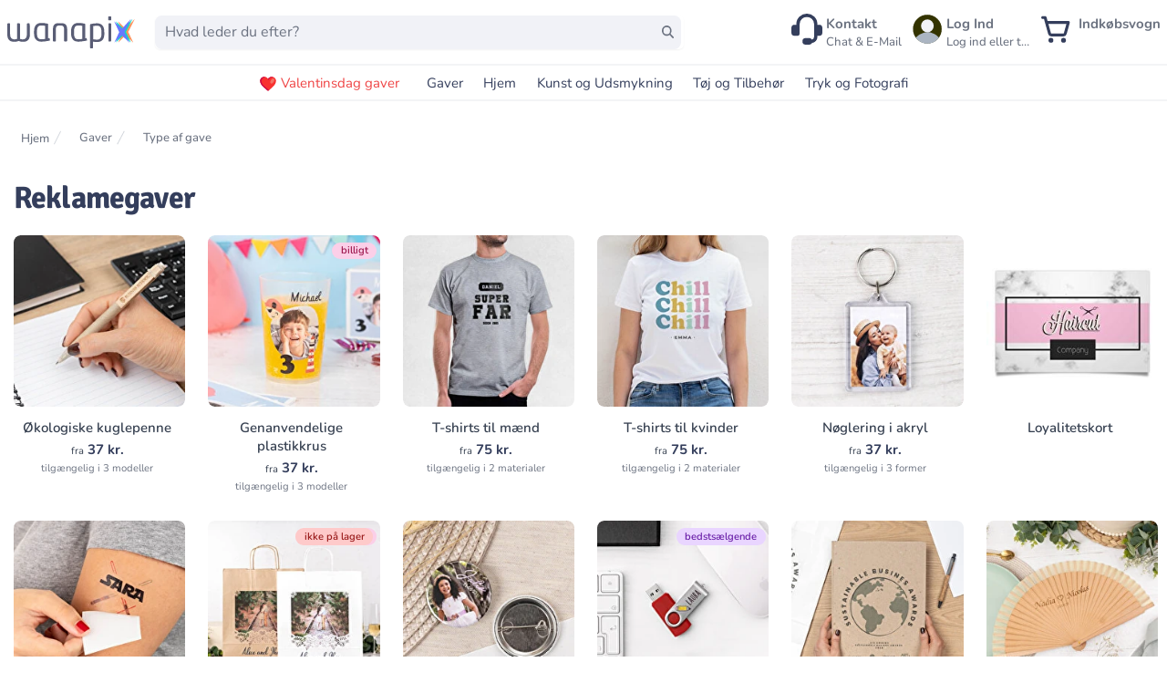

--- FILE ---
content_type: text/html;charset=utf-8
request_url: https://wanapix.dk/reklame-gaver
body_size: 186207
content:
<!DOCTYPE html><html  lang="da-DK"><head><meta charset="utf-8">
<meta name="viewport" content="width=device-width, initial-scale=1, maximum-scale=5">
<title>Personaliserede reklamegaver | Wanapix</title>
<link nonce="7Y+FWdEY6fOTU2B6fw31Yy6A" rel="preconnect" href="https://www.googletagmanager.com">
<style nonce="7Y+FWdEY6fOTU2B6fw31Yy6A">*,:after,:before{--tw-border-spacing-x:0;--tw-border-spacing-y:0;--tw-translate-x:0;--tw-translate-y:0;--tw-rotate:0;--tw-skew-x:0;--tw-skew-y:0;--tw-scale-x:1;--tw-scale-y:1;--tw-pan-x: ;--tw-pan-y: ;--tw-pinch-zoom: ;--tw-scroll-snap-strictness:proximity;--tw-gradient-from-position: ;--tw-gradient-via-position: ;--tw-gradient-to-position: ;--tw-ordinal: ;--tw-slashed-zero: ;--tw-numeric-figure: ;--tw-numeric-spacing: ;--tw-numeric-fraction: ;--tw-ring-inset: ;--tw-ring-offset-width:0px;--tw-ring-offset-color:#fff;--tw-ring-color:rgba(59,130,246,.5);--tw-ring-offset-shadow:0 0 #0000;--tw-ring-shadow:0 0 #0000;--tw-shadow:0 0 #0000;--tw-shadow-colored:0 0 #0000;--tw-blur: ;--tw-brightness: ;--tw-contrast: ;--tw-grayscale: ;--tw-hue-rotate: ;--tw-invert: ;--tw-saturate: ;--tw-sepia: ;--tw-drop-shadow: ;--tw-backdrop-blur: ;--tw-backdrop-brightness: ;--tw-backdrop-contrast: ;--tw-backdrop-grayscale: ;--tw-backdrop-hue-rotate: ;--tw-backdrop-invert: ;--tw-backdrop-opacity: ;--tw-backdrop-saturate: ;--tw-backdrop-sepia: ;--tw-contain-size: ;--tw-contain-layout: ;--tw-contain-paint: ;--tw-contain-style: }::backdrop{--tw-border-spacing-x:0;--tw-border-spacing-y:0;--tw-translate-x:0;--tw-translate-y:0;--tw-rotate:0;--tw-skew-x:0;--tw-skew-y:0;--tw-scale-x:1;--tw-scale-y:1;--tw-pan-x: ;--tw-pan-y: ;--tw-pinch-zoom: ;--tw-scroll-snap-strictness:proximity;--tw-gradient-from-position: ;--tw-gradient-via-position: ;--tw-gradient-to-position: ;--tw-ordinal: ;--tw-slashed-zero: ;--tw-numeric-figure: ;--tw-numeric-spacing: ;--tw-numeric-fraction: ;--tw-ring-inset: ;--tw-ring-offset-width:0px;--tw-ring-offset-color:#fff;--tw-ring-color:rgba(59,130,246,.5);--tw-ring-offset-shadow:0 0 #0000;--tw-ring-shadow:0 0 #0000;--tw-shadow:0 0 #0000;--tw-shadow-colored:0 0 #0000;--tw-blur: ;--tw-brightness: ;--tw-contrast: ;--tw-grayscale: ;--tw-hue-rotate: ;--tw-invert: ;--tw-saturate: ;--tw-sepia: ;--tw-drop-shadow: ;--tw-backdrop-blur: ;--tw-backdrop-brightness: ;--tw-backdrop-contrast: ;--tw-backdrop-grayscale: ;--tw-backdrop-hue-rotate: ;--tw-backdrop-invert: ;--tw-backdrop-opacity: ;--tw-backdrop-saturate: ;--tw-backdrop-sepia: ;--tw-contain-size: ;--tw-contain-layout: ;--tw-contain-paint: ;--tw-contain-style: }[multiple],[type=date],[type=datetime-local],[type=email],[type=month],[type=number],[type=password],[type=search],[type=tel],[type=text],[type=time],[type=url],[type=week],input:where(:not([type])),select,textarea{-webkit-appearance:none;-moz-appearance:none;appearance:none;background-color:#fff;border-color:#6b7280;border-radius:0;border-width:1px;font-size:1rem;line-height:1.5rem;padding:.5rem .75rem;--tw-shadow:0 0 #0000}[multiple]:focus,[type=date]:focus,[type=datetime-local]:focus,[type=email]:focus,[type=month]:focus,[type=number]:focus,[type=password]:focus,[type=search]:focus,[type=tel]:focus,[type=text]:focus,[type=time]:focus,[type=url]:focus,[type=week]:focus,input:where(:not([type])):focus,select:focus,textarea:focus{outline:2px solid transparent;outline-offset:2px;--tw-ring-inset:var(--tw-empty, );--tw-ring-offset-width:0px;--tw-ring-offset-color:#fff;--tw-ring-color:#2563eb;--tw-ring-offset-shadow:var(--tw-ring-inset) 0 0 0 var(--tw-ring-offset-width) var(--tw-ring-offset-color);--tw-ring-shadow:var(--tw-ring-inset) 0 0 0 calc(1px + var(--tw-ring-offset-width)) var(--tw-ring-color);border-color:#2563eb;box-shadow:var(--tw-ring-offset-shadow),var(--tw-ring-shadow),var(--tw-shadow)}input::-moz-placeholder,textarea::-moz-placeholder{color:#6b7280;opacity:1}input::placeholder,textarea::placeholder{color:#6b7280;opacity:1}::-webkit-datetime-edit-fields-wrapper{padding:0}::-webkit-date-and-time-value{min-height:1.5em;text-align:inherit}::-webkit-datetime-edit{display:inline-flex}::-webkit-datetime-edit,::-webkit-datetime-edit-day-field,::-webkit-datetime-edit-hour-field,::-webkit-datetime-edit-meridiem-field,::-webkit-datetime-edit-millisecond-field,::-webkit-datetime-edit-minute-field,::-webkit-datetime-edit-month-field,::-webkit-datetime-edit-second-field,::-webkit-datetime-edit-year-field{padding-bottom:0;padding-top:0}select{background-image:url("data:image/svg+xml;charset=utf-8,%3Csvg xmlns='http://www.w3.org/2000/svg' fill='none' viewBox='0 0 20 20'%3E%3Cpath stroke='%236b7280' stroke-linecap='round' stroke-linejoin='round' stroke-width='1.5' d='m6 8 4 4 4-4'/%3E%3C/svg%3E");background-position:right .5rem center;background-repeat:no-repeat;background-size:1.5em 1.5em;padding-right:2.5rem;-webkit-print-color-adjust:exact;print-color-adjust:exact}[multiple],[size]:where(select:not([size="1"])){background-image:none;background-position:0 0;background-repeat:unset;background-size:initial;padding-right:.75rem;-webkit-print-color-adjust:unset;print-color-adjust:unset}[type=checkbox],[type=radio]{-webkit-appearance:none;-moz-appearance:none;appearance:none;background-color:#fff;background-origin:border-box;border-color:#6b7280;border-width:1px;color:#2563eb;display:inline-block;flex-shrink:0;height:1rem;padding:0;-webkit-print-color-adjust:exact;print-color-adjust:exact;-webkit-user-select:none;-moz-user-select:none;user-select:none;vertical-align:middle;width:1rem;--tw-shadow:0 0 #0000}[type=checkbox]{border-radius:0}[type=radio]{border-radius:100%}[type=checkbox]:focus,[type=radio]:focus{outline:2px solid transparent;outline-offset:2px;--tw-ring-inset:var(--tw-empty, );--tw-ring-offset-width:2px;--tw-ring-offset-color:#fff;--tw-ring-color:#2563eb;--tw-ring-offset-shadow:var(--tw-ring-inset) 0 0 0 var(--tw-ring-offset-width) var(--tw-ring-offset-color);--tw-ring-shadow:var(--tw-ring-inset) 0 0 0 calc(2px + var(--tw-ring-offset-width)) var(--tw-ring-color);box-shadow:var(--tw-ring-offset-shadow),var(--tw-ring-shadow),var(--tw-shadow)}[type=checkbox]:checked,[type=radio]:checked{background-color:currentColor;background-position:50%;background-repeat:no-repeat;background-size:100% 100%;border-color:transparent}[type=checkbox]:checked{background-image:url("data:image/svg+xml;charset=utf-8,%3Csvg xmlns='http://www.w3.org/2000/svg' fill='%23fff' viewBox='0 0 16 16'%3E%3Cpath d='M12.207 4.793a1 1 0 0 1 0 1.414l-5 5a1 1 0 0 1-1.414 0l-2-2a1 1 0 0 1 1.414-1.414L6.5 9.086l4.293-4.293a1 1 0 0 1 1.414 0'/%3E%3C/svg%3E")}@media(forced-colors:active){[type=checkbox]:checked{-webkit-appearance:auto;-moz-appearance:auto;appearance:auto}}[type=radio]:checked{background-image:url("data:image/svg+xml;charset=utf-8,%3Csvg xmlns='http://www.w3.org/2000/svg' fill='%23fff' viewBox='0 0 16 16'%3E%3Ccircle cx='8' cy='8' r='3'/%3E%3C/svg%3E")}@media(forced-colors:active){[type=radio]:checked{-webkit-appearance:auto;-moz-appearance:auto;appearance:auto}}[type=checkbox]:checked:focus,[type=checkbox]:checked:hover,[type=radio]:checked:focus,[type=radio]:checked:hover{background-color:currentColor;border-color:transparent}[type=checkbox]:indeterminate{background-color:currentColor;background-image:url("data:image/svg+xml;charset=utf-8,%3Csvg xmlns='http://www.w3.org/2000/svg' fill='none' viewBox='0 0 16 16'%3E%3Cpath stroke='%23fff' stroke-linecap='round' stroke-linejoin='round' stroke-width='2' d='M4 8h8'/%3E%3C/svg%3E");background-position:50%;background-repeat:no-repeat;background-size:100% 100%;border-color:transparent}@media(forced-colors:active){[type=checkbox]:indeterminate{-webkit-appearance:auto;-moz-appearance:auto;appearance:auto}}[type=checkbox]:indeterminate:focus,[type=checkbox]:indeterminate:hover{background-color:currentColor;border-color:transparent}[type=file]{background:unset;border-color:inherit;border-radius:0;border-width:0;font-size:unset;line-height:inherit;padding:0}[type=file]:focus{outline:1px solid ButtonText;outline:1px auto -webkit-focus-ring-color}@font-face{font-display:swap;font-family:Signika;font-style:normal;font-weight:600;src:url(/assets/fonts/signikasemiboldlatinext.woff2) format("woff2");unicode-range:u+0100-024f,u+0259,u+1e??,u+2020,u+20a0-20ab,u+20ad-20cf,u+2113,u+2c60-2c7f,u+a720-a7ff}@font-face{font-display:swap;font-family:Signika;font-style:normal;font-weight:600;src:url(/assets/fonts/signikasemiboldlatin.woff2) format("woff2");unicode-range:u+00??,u+0131,u+0152-0153,u+02bb-02bc,u+02c6,u+02da,u+02dc,u+2000-206f,u+2074,u+20ac,u+2122,u+2191,u+2193,u+2212,u+2215,u+feff,u+fffd}@font-face{font-display:swap;font-family:Signika;font-style:normal;font-weight:700;src:url(/assets/fonts/signikaboldlatinext.woff2) format("woff2");unicode-range:u+0100-024f,u+0259,u+1e??,u+2020,u+20a0-20ab,u+20ad-20cf,u+2113,u+2c60-2c7f,u+a720-a7ff}@font-face{font-display:swap;font-family:Signika;font-style:normal;font-weight:700;src:url(/assets/fonts/signikaboldlatin.woff2) format("woff2");unicode-range:u+00??,u+0131,u+0152-0153,u+02bb-02bc,u+02c6,u+02da,u+02dc,u+2000-206f,u+2074,u+20ac,u+2122,u+2191,u+2193,u+2212,u+2215,u+feff,u+fffd}@font-face{font-display:swap;font-family:Nunito;font-style:normal;font-weight:200;src:url(/assets/fonts/nunito-200.woff2) format("woff2");unicode-range:u+00??,u+0131,u+0152-0153,u+02bb-02bc,u+02c6,u+02da,u+02dc,u+0304,u+0308,u+0329,u+2000-206f,u+2074,u+20ac,u+2122,u+2191,u+2193,u+2212,u+2215,u+feff,u+fffd}@font-face{font-display:swap;font-family:Nunito;font-style:normal;font-weight:300;src:url(/assets/fonts/nunito-300.woff2) format("woff2");unicode-range:u+00??,u+0131,u+0152-0153,u+02bb-02bc,u+02c6,u+02da,u+02dc,u+0304,u+0308,u+0329,u+2000-206f,u+2074,u+20ac,u+2122,u+2191,u+2193,u+2212,u+2215,u+feff,u+fffd}@font-face{font-display:swap;font-family:Nunito;font-style:normal;font-weight:400;src:url(/assets/fonts/nunito-regular.woff2) format("woff2");unicode-range:u+00??,u+0131,u+0152-0153,u+02bb-02bc,u+02c6,u+02da,u+02dc,u+0304,u+0308,u+0329,u+2000-206f,u+2074,u+20ac,u+2122,u+2191,u+2193,u+2212,u+2215,u+feff,u+fffd}@font-face{font-display:swap;font-family:Nunito;font-style:normal;font-weight:400;src:url(/assets/fonts/nunito-400latin-ext.woff2) format("woff2");unicode-range:u+0100-02af,u+0304,u+0308,u+0329,u+1e00-1e9f,u+1ef2-1eff,u+2020,u+20a0-20ab,u+20ad-20cf,u+2113,u+2c60-2c7f,u+a720-a7ff}@font-face{font-display:swap;font-family:Nunito;font-style:normal;font-weight:500;src:url(/assets/fonts/nunito-500.woff2) format("woff2");unicode-range:u+00??,u+0131,u+0152-0153,u+02bb-02bc,u+02c6,u+02da,u+02dc,u+0304,u+0308,u+0329,u+2000-206f,u+2074,u+20ac,u+2122,u+2191,u+2193,u+2212,u+2215,u+feff,u+fffd}@font-face{font-display:swap;font-family:Nunito;font-style:normal;font-weight:600;src:url(/assets/fonts/nunito-600latin-ext.woff2) format("woff2");unicode-range:u+0100-02af,u+0304,u+0308,u+0329,u+1e00-1e9f,u+1ef2-1eff,u+2020,u+20a0-20ab,u+20ad-20cf,u+2113,u+2c60-2c7f,u+a720-a7ff}@font-face{font-display:swap;font-family:Nunito;font-style:normal;font-weight:600;src:url(/assets/fonts/nunito-600.woff2) format("woff2");unicode-range:u+00??,u+0131,u+0152-0153,u+02bb-02bc,u+02c6,u+02da,u+02dc,u+0304,u+0308,u+0329,u+2000-206f,u+2074,u+20ac,u+2122,u+2191,u+2193,u+2212,u+2215,u+feff,u+fffd}@font-face{font-display:swap;font-family:Nunito;font-style:normal;font-weight:700;src:url(/assets/fonts/nunito-700.woff2) format("woff2");unicode-range:u+00??,u+0131,u+0152-0153,u+02bb-02bc,u+02c6,u+02da,u+02dc,u+0304,u+0308,u+0329,u+2000-206f,u+2074,u+20ac,u+2122,u+2191,u+2193,u+2212,u+2215,u+feff,u+fffd}@font-face{font-display:swap;font-family:Nunito;font-style:normal;font-weight:800;src:url(/assets/fonts/nunito-800.woff2) format("woff2");unicode-range:u+00??,u+0131,u+0152-0153,u+02bb-02bc,u+02c6,u+02da,u+02dc,u+0304,u+0308,u+0329,u+2000-206f,u+2074,u+20ac,u+2122,u+2191,u+2193,u+2212,u+2215,u+feff,u+fffd}@font-face{font-display:swap;font-family:Nunito;font-style:normal;font-weight:900;src:url(/assets/fonts/nunito-900.woff2) format("woff2");unicode-range:u+00??,u+0131,u+0152-0153,u+02bb-02bc,u+02c6,u+02da,u+02dc,u+0304,u+0308,u+0329,u+2000-206f,u+2074,u+20ac,u+2122,u+2191,u+2193,u+2212,u+2215,u+feff,u+fffd}html{font-family:Nunito,sans-serif;font-size:15px;--tw-text-opacity:1;color:rgb(52 62 92/var(--tw-text-opacity,1))}h1,h2,h3,h4,h5,h6{font-family:Signika!important;font-weight:700!important}h1{font-size:2.25rem!important;line-height:2.5rem!important}h2{font-size:1.875rem!important;line-height:2.25rem!important}h3{font-size:1.5rem!important;line-height:2rem!important}h4{font-size:1.25rem!important}h4,h5{line-height:1.75rem!important}h5{font-size:1.125rem!important}h6{font-size:1rem!important;line-height:1.5rem!important}[multiple],[type=date],[type=datetime-local],[type=email],[type=month],[type=number],[type=password],[type=search],[type=tel],[type=text],[type=time],[type=url],[type=week],select,textarea{-webkit-appearance:none;-moz-appearance:none;appearance:none}button{outline-width:0}body{line-height:inherit;margin:0}a{color:inherit;text-decoration:inherit}ol,ul{list-style:none;padding:0}blockquote,dd,dl,figure,h1,h2,h3,h4,h5,h6,hr,ol,p,pre,ul{margin:0}hr{border-top-width:1px;color:inherit;height:0}*,:after,:before{border:0 solid #e5e7eb;box-sizing:border-box}.google-map *{border-style:none}.tw-button{-webkit-appearance:button;background-color:transparent;background-image:none}button:focus{outline:0}button,input,optgroup,select,textarea{color:inherit;font-family:inherit;font-size:100%;font-weight:inherit;line-height:inherit;margin:0;padding:0}.sr-only{height:1px;margin:-1px;overflow:hidden;padding:0;position:absolute;width:1px;clip:rect(0,0,0,0);border-width:0;white-space:nowrap}.pointer-events-none{pointer-events:none}.\!visible{visibility:visible!important}.visible{visibility:visible}.invisible{visibility:hidden}.collapse{visibility:collapse}.static{position:static}.fixed{position:fixed}.absolute{position:absolute}.relative{position:relative}.sticky{position:sticky}.-inset-px{inset:-1px}.inset-0{inset:0}.inset-y-0{bottom:0;top:0}.inset-y-10{bottom:2.5rem;top:2.5rem}.-left-6{left:-1.5rem}.-right-1{right:-.25rem}.-right-8{right:-2rem}.-start-4{inset-inline-start:-1rem}.-top-1{top:-.25rem}.-top-12{top:-3rem}.-top-20{top:-5rem}.bottom-0{bottom:0}.bottom-2{bottom:.5rem}.bottom-full{bottom:100%}.left-0{left:0}.left-1\/2{left:50%}.left-2{left:.5rem}.left-5{left:1.25rem}.right-0{right:0}.right-1{right:.25rem}.right-2{right:.5rem}.right-20{right:5rem}.right-4{right:1rem}.top-0{top:0}.top-16{top:4rem}.top-2{top:.5rem}.top-20{top:5rem}.top-4{top:1rem}.top-\[20\%\]{top:20%}.top-\[28\%\]{top:28%}.top-full{top:100%}.isolate{isolation:isolate}.\!z-50{z-index:50!important}.z-10{z-index:10}.z-20{z-index:20}.z-40{z-index:40}.z-50{z-index:50}.order-1{order:1}.col-span-1{grid-column:span 1/span 1}.col-span-6{grid-column:span 6/span 6}.col-span-full{grid-column:1/-1}.float-right{float:right}.-m-2{margin:-.5rem}.m-2{margin:.5rem}.mx-1\.5{margin-left:.375rem;margin-right:.375rem}.mx-2{margin-left:.5rem;margin-right:.5rem}.mx-4{margin-left:1rem;margin-right:1rem}.mx-auto{margin-left:auto;margin-right:auto}.my-0{margin-bottom:0;margin-top:0}.my-10{margin-bottom:2.5rem;margin-top:2.5rem}.my-2{margin-bottom:.5rem;margin-top:.5rem}.my-4{margin-bottom:1rem;margin-top:1rem}.my-6{margin-bottom:1.5rem;margin-top:1.5rem}.my-8{margin-bottom:2rem;margin-top:2rem}.-ml-3{margin-left:-.75rem}.-ml-4{margin-left:-1rem}.-ml-5{margin-left:-1.25rem}.-ml-px{margin-left:-1px}.-mr-12{margin-right:-3rem}.-mt-1{margin-top:-.25rem}.-mt-2{margin-top:-.5rem}.-mt-32{margin-top:-8rem}.mb-0{margin-bottom:0}.mb-1{margin-bottom:.25rem}.mb-10{margin-bottom:2.5rem}.mb-14{margin-bottom:3.5rem}.mb-2{margin-bottom:.5rem}.mb-20{margin-bottom:5rem}.mb-3{margin-bottom:.75rem}.mb-4{margin-bottom:1rem}.mb-6{margin-bottom:1.5rem}.mb-8{margin-bottom:2rem}.mb-\[-5px\]{margin-bottom:-5px}.ml-1{margin-left:.25rem}.ml-10{margin-left:2.5rem}.ml-2{margin-left:.5rem}.ml-3{margin-left:.75rem}.ml-4{margin-left:1rem}.ml-6{margin-left:1.5rem}.ml-\[-33px\]{margin-left:-33px}.ml-auto{margin-left:auto}.mr-1{margin-right:.25rem}.mr-2{margin-right:.5rem}.mr-3{margin-right:.75rem}.mr-4{margin-right:1rem}.mr-6{margin-right:1.5rem}.mr-\[20px\]{margin-right:20px}.mr-\[5px\]{margin-right:5px}.mr-auto{margin-right:auto}.ms-8{margin-inline-start:2rem}.mt-0{margin-top:0}.mt-1{margin-top:.25rem}.mt-10{margin-top:2.5rem}.mt-12{margin-top:3rem}.mt-16{margin-top:4rem}.mt-2{margin-top:.5rem}.mt-20{margin-top:5rem}.mt-24{margin-top:6rem}.mt-3{margin-top:.75rem}.mt-4{margin-top:1rem}.mt-5{margin-top:1.25rem}.mt-56{margin-top:14rem}.mt-6{margin-top:1.5rem}.mt-8{margin-top:2rem}.mt-\[20\%\]{margin-top:20%}.mt-\[28px\]{margin-top:28px}.mt-\[30\%\]{margin-top:30%}.mt-\[3rem\]{margin-top:3rem}.mt-\[5rem\]{margin-top:5rem}.mt-auto{margin-top:auto}.box-border{box-sizing:border-box}.\!block{display:block!important}.block{display:block}.inline-block{display:inline-block}.inline{display:inline}.flex{display:flex}.inline-flex{display:inline-flex}.table{display:table}.grid{display:grid}.\!hidden{display:none!important}.hidden{display:none}.aspect-\[18\/10\]{aspect-ratio:18/10}.aspect-square{aspect-ratio:1/1}.\!h-8{height:2rem!important}.\!h-\[40px\]{height:40px!important}.\!h-\[45px\]{height:45px!important}.\!h-full{height:100%!important}.h-0{height:0}.h-1\/2{height:50%}.h-10{height:2.5rem}.h-12{height:3rem}.h-14{height:3.5rem}.h-16{height:4rem}.h-2{height:.5rem}.h-2\.5{height:.625rem}.h-20{height:5rem}.h-24{height:6rem}.h-28{height:7rem}.h-3{height:.75rem}.h-4{height:1rem}.h-5{height:1.25rem}.h-6{height:1.5rem}.h-60{height:15rem}.h-64{height:16rem}.h-8{height:2rem}.h-\[120px\]{height:120px}.h-\[150px\]{height:150px}.h-\[18\.75px\]{height:18.75px}.h-\[185px\]{height:185px}.h-\[20px\]{height:20px}.h-\[220px\]{height:220px}.h-\[24px\]{height:24px}.h-\[25px\]{height:25px}.h-\[2rem\]{height:2rem}.h-\[30px\]{height:30px}.h-\[34px\]{height:34px}.h-\[40px\]{height:40px}.h-\[492px\]{height:492px}.h-\[4rem\]{height:4rem}.h-\[50px\]{height:50px}.h-\[60px\]{height:60px}.h-\[75px\]{height:75px}.h-\[90px\]{height:90px}.h-full{height:100%}.h-screen{height:100vh}.\!max-h-\[23px\]{max-height:23px!important}.max-h-20{max-height:5rem}.max-h-56{max-height:14rem}.max-h-60{max-height:15rem}.max-h-64{max-height:16rem}.max-h-80{max-height:20rem}.max-h-96{max-height:24rem}.max-h-\[40px\]{max-height:40px}.max-h-\[700px\]{max-height:700px}.max-h-screen{max-height:100vh}.min-h-0{min-height:0}.min-h-12{min-height:3rem}.min-h-48{min-height:12rem}.min-h-64{min-height:16rem}.min-h-\[100px\]{min-height:100px}.min-h-\[165px\]{min-height:165px}.min-h-\[180px\]{min-height:180px}.min-h-\[204px\]{min-height:204px}.min-h-\[24px\]{min-height:24px}.min-h-\[302\.5px\]{min-height:302.5px}.min-h-\[360px\]{min-height:360px}.min-h-\[40px\]{min-height:40px}.min-h-\[80px\]{min-height:80px}.min-h-full{min-height:100%}.\!w-8{width:2rem!important}.\!w-\[40px\]{width:40px!important}.\!w-\[45px\]{width:45px!important}.\!w-fit{width:-moz-fit-content!important;width:fit-content!important}.w-1\/3{width:33.333333%}.w-1\/4{width:25%}.w-1\/5{width:20%}.w-10{width:2.5rem}.w-12{width:3rem}.w-14{width:3.5rem}.w-2{width:.5rem}.w-2\/3{width:66.666667%}.w-20{width:5rem}.w-24{width:6rem}.w-3{width:.75rem}.w-3\/4{width:75%}.w-32{width:8rem}.w-4{width:1rem}.w-4\/5{width:80%}.w-40{width:10rem}.w-48{width:12rem}.w-5{width:1.25rem}.w-6{width:1.5rem}.w-60{width:15rem}.w-64{width:16rem}.w-8{width:2rem}.w-80{width:20rem}.w-\[100px\]{width:100px}.w-\[140px\]{width:140px}.w-\[165px\]{width:165px}.w-\[184px\]{width:184px}.w-\[185px\]{width:185px}.w-\[1em\]{width:1em}.w-\[20px\]{width:20px}.w-\[25px\]{width:25px}.w-\[268px\]{width:268px}.w-\[2rem\]{width:2rem}.w-\[34px\]{width:34px}.w-\[360px\]{width:360px}.w-\[4rem\]{width:4rem}.w-\[500px\]{width:500px}.w-\[50px\]{width:50px}.w-\[52px\]{width:52px}.w-\[60px\]{width:60px}.w-\[75px\]{width:75px}.w-\[80px\]{width:80px}.w-\[90px\]{width:90px}.w-\[97\%\]{width:97%}.w-auto{width:auto}.w-full{width:100%}.w-max{width:-moz-max-content;width:max-content}.w-screen{width:100vw}.min-w-0{min-width:0}.min-w-\[100px\]{min-width:100px}.min-w-\[28\%\]{min-width:28%}.min-w-\[38\%\]{min-width:38%}.min-w-\[45px\]{min-width:45px}.max-w-2xl{max-width:42rem}.max-w-4xl{max-width:56rem}.max-w-5xl{max-width:64rem}.max-w-64{max-width:16rem}.max-w-7xl{max-width:80rem}.max-w-\[100\%\]{max-width:100%}.max-w-\[124px\]{max-width:124px}.max-w-\[300px\]{max-width:300px}.max-w-\[90vw\]{max-width:90vw}.max-w-full{max-width:100%}.max-w-max{max-width:-moz-max-content;max-width:max-content}.max-w-none{max-width:none}.max-w-sm{max-width:24rem}.max-w-xl{max-width:36rem}.max-w-xs{max-width:20rem}.flex-1{flex:1 1 0%}.flex-auto{flex:1 1 auto}.flex-initial{flex:0 1 auto}.flex-none{flex:none}.flex-shrink{flex-shrink:1}.flex-shrink-0{flex-shrink:0}.shrink{flex-shrink:1}.shrink-0{flex-shrink:0}.flex-grow{flex-grow:1}.grow-0{flex-grow:0}.basis-1\/2{flex-basis:50%}.basis-1\/4{flex-basis:25%}.basis-3\/4{flex-basis:75%}.table-auto{table-layout:auto}.border-collapse{border-collapse:collapse}.-translate-x-1\/2{--tw-translate-x:-50%}.-translate-x-1\/2,.-translate-x-full{transform:translate(var(--tw-translate-x),var(--tw-translate-y)) rotate(var(--tw-rotate)) skew(var(--tw-skew-x)) skewY(var(--tw-skew-y)) scaleX(var(--tw-scale-x)) scaleY(var(--tw-scale-y))}.-translate-x-full{--tw-translate-x:-100%}.-translate-y-2{--tw-translate-y:-.5rem}.-translate-y-2,.translate-x-0{transform:translate(var(--tw-translate-x),var(--tw-translate-y)) rotate(var(--tw-rotate)) skew(var(--tw-skew-x)) skewY(var(--tw-skew-y)) scaleX(var(--tw-scale-x)) scaleY(var(--tw-scale-y))}.translate-x-0{--tw-translate-x:0px}.translate-x-7{--tw-translate-x:1.75rem}.translate-x-7,.translate-x-\[-50\%\]{transform:translate(var(--tw-translate-x),var(--tw-translate-y)) rotate(var(--tw-rotate)) skew(var(--tw-skew-x)) skewY(var(--tw-skew-y)) scaleX(var(--tw-scale-x)) scaleY(var(--tw-scale-y))}.translate-x-\[-50\%\]{--tw-translate-x:-50%}.translate-x-\[-55\%\]{--tw-translate-x:-55%}.translate-x-\[-55\%\],.translate-y-0{transform:translate(var(--tw-translate-x),var(--tw-translate-y)) rotate(var(--tw-rotate)) skew(var(--tw-skew-x)) skewY(var(--tw-skew-y)) scaleX(var(--tw-scale-x)) scaleY(var(--tw-scale-y))}.translate-y-0{--tw-translate-y:0px}.translate-y-1{--tw-translate-y:.25rem}.translate-y-1,.translate-y-4{transform:translate(var(--tw-translate-x),var(--tw-translate-y)) rotate(var(--tw-rotate)) skew(var(--tw-skew-x)) skewY(var(--tw-skew-y)) scaleX(var(--tw-scale-x)) scaleY(var(--tw-scale-y))}.translate-y-4{--tw-translate-y:1rem}.translate-y-\[-10\%\]{--tw-translate-y:-10%}.rotate-180,.translate-y-\[-10\%\]{transform:translate(var(--tw-translate-x),var(--tw-translate-y)) rotate(var(--tw-rotate)) skew(var(--tw-skew-x)) skewY(var(--tw-skew-y)) scaleX(var(--tw-scale-x)) scaleY(var(--tw-scale-y))}.rotate-180{--tw-rotate:180deg}.-scale-x-100{--tw-scale-x:-1}.-scale-x-100,.transform{transform:translate(var(--tw-translate-x),var(--tw-translate-y)) rotate(var(--tw-rotate)) skew(var(--tw-skew-x)) skewY(var(--tw-skew-y)) scaleX(var(--tw-scale-x)) scaleY(var(--tw-scale-y))}@keyframes pulse{50%{opacity:.5}}.animate-pulse{animation:pulse 2s cubic-bezier(.4,0,.6,1) infinite}@keyframes spin{to{transform:rotate(1turn)}}.animate-spin{animation:spin 1s linear infinite}.\!cursor-not-allowed{cursor:not-allowed!important}.cursor-default{cursor:default}.cursor-not-allowed{cursor:not-allowed}.cursor-pointer{cursor:pointer}.cursor-progress{cursor:progress}.select-none{-webkit-user-select:none;-moz-user-select:none;user-select:none}.list-disc{list-style-type:disc}.list-none{list-style-type:none}.appearance-none{-webkit-appearance:none;-moz-appearance:none;appearance:none}.grid-cols-1{grid-template-columns:repeat(1,minmax(0,1fr))}.grid-cols-12{grid-template-columns:repeat(12,minmax(0,1fr))}.grid-cols-2{grid-template-columns:repeat(2,minmax(0,1fr))}.grid-cols-3{grid-template-columns:repeat(3,minmax(0,1fr))}.grid-cols-4{grid-template-columns:repeat(4,minmax(0,1fr))}.grid-cols-5{grid-template-columns:repeat(5,minmax(0,1fr))}.grid-cols-6{grid-template-columns:repeat(6,minmax(0,1fr))}.grid-cols-7{grid-template-columns:repeat(7,minmax(0,1fr))}.grid-cols-8{grid-template-columns:repeat(8,minmax(0,1fr))}.grid-rows-2{grid-template-rows:repeat(2,minmax(0,1fr))}.flex-row{flex-direction:row}.flex-col{flex-direction:column}.flex-col-reverse{flex-direction:column-reverse}.flex-wrap{flex-wrap:wrap}.flex-nowrap{flex-wrap:nowrap}.place-content-center{place-content:center}.place-content-start{place-content:start}.place-items-start{place-items:start}.place-items-end{place-items:end}.place-items-center{place-items:center}.items-start{align-items:flex-start}.items-end{align-items:flex-end}.items-center{align-items:center}.items-baseline{align-items:baseline}.items-stretch{align-items:stretch}.justify-start{justify-content:flex-start}.justify-end{justify-content:flex-end}.justify-center{justify-content:center}.justify-between{justify-content:space-between}.gap-0{gap:0}.gap-1{gap:.25rem}.gap-10{gap:2.5rem}.gap-12{gap:3rem}.gap-2{gap:.5rem}.gap-20{gap:5rem}.gap-3{gap:.75rem}.gap-4{gap:1rem}.gap-6{gap:1.5rem}.gap-8{gap:2rem}.gap-x-1{-moz-column-gap:.25rem;column-gap:.25rem}.gap-x-2{-moz-column-gap:.5rem;column-gap:.5rem}.gap-x-3{-moz-column-gap:.75rem;column-gap:.75rem}.gap-x-4{-moz-column-gap:1rem;column-gap:1rem}.gap-x-6{-moz-column-gap:1.5rem;column-gap:1.5rem}.gap-y-10{row-gap:2.5rem}.gap-y-2{row-gap:.5rem}.gap-y-20{row-gap:5rem}.gap-y-4{row-gap:1rem}.gap-y-6{row-gap:1.5rem}.-space-x-px>:not([hidden])~:not([hidden]){--tw-space-x-reverse:0;margin-left:calc(-1px*(1 - var(--tw-space-x-reverse)));margin-right:calc(-1px*var(--tw-space-x-reverse))}.space-x-1>:not([hidden])~:not([hidden]){--tw-space-x-reverse:0;margin-left:calc(.25rem*(1 - var(--tw-space-x-reverse)));margin-right:calc(.25rem*var(--tw-space-x-reverse))}.space-x-2>:not([hidden])~:not([hidden]){--tw-space-x-reverse:0;margin-left:calc(.5rem*(1 - var(--tw-space-x-reverse)));margin-right:calc(.5rem*var(--tw-space-x-reverse))}.space-x-3>:not([hidden])~:not([hidden]){--tw-space-x-reverse:0;margin-left:calc(.75rem*(1 - var(--tw-space-x-reverse)));margin-right:calc(.75rem*var(--tw-space-x-reverse))}.space-x-4>:not([hidden])~:not([hidden]){--tw-space-x-reverse:0;margin-left:calc(1rem*(1 - var(--tw-space-x-reverse)));margin-right:calc(1rem*var(--tw-space-x-reverse))}.space-x-5>:not([hidden])~:not([hidden]){--tw-space-x-reverse:0;margin-left:calc(1.25rem*(1 - var(--tw-space-x-reverse)));margin-right:calc(1.25rem*var(--tw-space-x-reverse))}.space-x-6>:not([hidden])~:not([hidden]){--tw-space-x-reverse:0;margin-left:calc(1.5rem*(1 - var(--tw-space-x-reverse)));margin-right:calc(1.5rem*var(--tw-space-x-reverse))}.space-y-1>:not([hidden])~:not([hidden]){--tw-space-y-reverse:0;margin-bottom:calc(.25rem*var(--tw-space-y-reverse));margin-top:calc(.25rem*(1 - var(--tw-space-y-reverse)))}.space-y-2>:not([hidden])~:not([hidden]){--tw-space-y-reverse:0;margin-bottom:calc(.5rem*var(--tw-space-y-reverse));margin-top:calc(.5rem*(1 - var(--tw-space-y-reverse)))}.space-y-3>:not([hidden])~:not([hidden]){--tw-space-y-reverse:0;margin-bottom:calc(.75rem*var(--tw-space-y-reverse));margin-top:calc(.75rem*(1 - var(--tw-space-y-reverse)))}.space-y-4>:not([hidden])~:not([hidden]){--tw-space-y-reverse:0;margin-bottom:calc(1rem*var(--tw-space-y-reverse));margin-top:calc(1rem*(1 - var(--tw-space-y-reverse)))}.space-y-6>:not([hidden])~:not([hidden]){--tw-space-y-reverse:0;margin-bottom:calc(1.5rem*var(--tw-space-y-reverse));margin-top:calc(1.5rem*(1 - var(--tw-space-y-reverse)))}.divide-y>:not([hidden])~:not([hidden]){--tw-divide-y-reverse:0;border-bottom-width:calc(1px*var(--tw-divide-y-reverse));border-top-width:calc(1px*(1 - var(--tw-divide-y-reverse)))}.divide-solid>:not([hidden])~:not([hidden]){border-style:solid}.divide-dashed>:not([hidden])~:not([hidden]){border-style:dashed}.divide-gray-200>:not([hidden])~:not([hidden]){--tw-divide-opacity:1;border-color:rgb(229 231 235/var(--tw-divide-opacity,1))}.place-self-center{place-self:center}.self-start{align-self:flex-start}.self-center{align-self:center}.justify-self-start{justify-self:start}.overflow-auto{overflow:auto}.overflow-hidden{overflow:hidden}.overflow-x-auto{overflow-x:auto}.overflow-y-auto{overflow-y:auto}.overflow-y-hidden{overflow-y:hidden}.overflow-x-scroll{overflow-x:scroll}.overflow-y-scroll{overflow-y:scroll}.overscroll-contain{overscroll-behavior:contain}.truncate{overflow:hidden;text-overflow:ellipsis}.truncate,.whitespace-nowrap{white-space:nowrap}.break-words{overflow-wrap:break-word}.rounded{border-radius:.25rem}.rounded-2xl{border-radius:1rem}.rounded-full{border-radius:9999px}.rounded-lg{border-radius:.5rem}.rounded-md{border-radius:.375rem}.rounded-none{border-radius:0}.rounded-xl{border-radius:.75rem}.rounded-l-lg{border-bottom-left-radius:.5rem;border-top-left-radius:.5rem}.rounded-l-md{border-bottom-left-radius:.375rem;border-top-left-radius:.375rem}.rounded-r-full{border-bottom-right-radius:9999px;border-top-right-radius:9999px}.rounded-r-lg{border-bottom-right-radius:.5rem;border-top-right-radius:.5rem}.rounded-r-md{border-bottom-right-radius:.375rem;border-top-right-radius:.375rem}.\!rounded-bl-none{border-bottom-left-radius:0!important}.\!rounded-br-none{border-bottom-right-radius:0!important}.\!border{border-width:1px!important}.border{border-width:1px}.border-0{border-width:0}.border-2{border-width:2px}.border-b{border-bottom-width:1px}.border-b-2{border-bottom-width:2px}.border-l-4{border-left-width:4px}.border-s{border-inline-start-width:1px}.border-t{border-top-width:1px}.border-t-2{border-top-width:2px}.border-dashed{border-style:dashed}.\!border-red-600{--tw-border-opacity:1!important;border-color:rgb(220 38 38/var(--tw-border-opacity,1))!important}.border-\[\#FFA500\]{--tw-border-opacity:1;border-color:rgb(255 165 0/var(--tw-border-opacity,1))}.border-blue-500{--tw-border-opacity:1;border-color:rgb(59 130 246/var(--tw-border-opacity,1))}.border-cyan-500{--tw-border-opacity:1;border-color:rgb(6 182 212/var(--tw-border-opacity,1))}.border-danger{--tw-border-opacity:1;border-color:rgb(234 133 82/var(--tw-border-opacity,1))}.border-danger-light{--tw-border-opacity:1;border-color:rgb(255 148 95/var(--tw-border-opacity,1))}.border-danger-ultralight{--tw-border-opacity:1;border-color:rgb(255 229 216/var(--tw-border-opacity,1))}.border-dark{--tw-border-opacity:1;border-color:rgb(52 62 92/var(--tw-border-opacity,1))}.border-gray-100{--tw-border-opacity:1;border-color:rgb(243 244 246/var(--tw-border-opacity,1))}.border-gray-200{--tw-border-opacity:1;border-color:rgb(229 231 235/var(--tw-border-opacity,1))}.border-gray-300{--tw-border-opacity:1;border-color:rgb(209 213 219/var(--tw-border-opacity,1))}.border-gray-400{--tw-border-opacity:1;border-color:rgb(156 163 175/var(--tw-border-opacity,1))}.border-gray-800{--tw-border-opacity:1;border-color:rgb(31 41 55/var(--tw-border-opacity,1))}.border-indigo-500{--tw-border-opacity:1;border-color:rgb(99 102 241/var(--tw-border-opacity,1))}.border-slate-200{--tw-border-opacity:1;border-color:rgb(226 232 240/var(--tw-border-opacity,1))}.border-slate-300{--tw-border-opacity:1;border-color:rgb(203 213 225/var(--tw-border-opacity,1))}.border-transparent{border-color:transparent}.border-warning{--tw-border-opacity:1;border-color:rgb(234 179 8/var(--tw-border-opacity,1))}.border-warning-light{--tw-border-opacity:1;border-color:rgb(254 240 138/var(--tw-border-opacity,1))}.border-warning-ultralight{--tw-border-opacity:1;border-color:rgb(254 252 232/var(--tw-border-opacity,1))}.border-white{--tw-border-opacity:1;border-color:rgb(255 255 255/var(--tw-border-opacity,1))}.\!bg-gray-100{background-color:rgb(243 244 246/var(--tw-bg-opacity,1))!important}.\!bg-gray-100,.\!bg-green-100{--tw-bg-opacity:1!important}.\!bg-green-100{background-color:rgb(220 252 231/var(--tw-bg-opacity,1))!important}.\!bg-red-100{--tw-bg-opacity:1!important;background-color:rgb(254 226 226/var(--tw-bg-opacity,1))!important}.\!bg-transparent{background-color:transparent!important}.bg-blue-100{--tw-bg-opacity:1;background-color:rgb(219 234 254/var(--tw-bg-opacity,1))}.bg-blue-200{--tw-bg-opacity:1;background-color:rgb(191 219 254/var(--tw-bg-opacity,1))}.bg-cyan-500{--tw-bg-opacity:1;background-color:rgb(6 182 212/var(--tw-bg-opacity,1))}.bg-danger{--tw-bg-opacity:1;background-color:rgb(234 133 82/var(--tw-bg-opacity,1))}.bg-danger-dark{--tw-bg-opacity:1;background-color:rgb(217 122 74/var(--tw-bg-opacity,1))}.bg-danger-light{--tw-bg-opacity:1;background-color:rgb(255 148 95/var(--tw-bg-opacity,1))}.bg-danger-ultralight{--tw-bg-opacity:1;background-color:rgb(255 229 216/var(--tw-bg-opacity,1))}.bg-dark{--tw-bg-opacity:1;background-color:rgb(52 62 92/var(--tw-bg-opacity,1))}.bg-emerald-100{--tw-bg-opacity:1;background-color:rgb(209 250 229/var(--tw-bg-opacity,1))}.bg-emerald-200{--tw-bg-opacity:1;background-color:rgb(167 243 208/var(--tw-bg-opacity,1))}.bg-gray-100{--tw-bg-opacity:1;background-color:rgb(243 244 246/var(--tw-bg-opacity,1))}.bg-gray-200{--tw-bg-opacity:1;background-color:rgb(229 231 235/var(--tw-bg-opacity,1))}.bg-gray-300{--tw-bg-opacity:1;background-color:rgb(209 213 219/var(--tw-bg-opacity,1))}.bg-gray-400{--tw-bg-opacity:1;background-color:rgb(156 163 175/var(--tw-bg-opacity,1))}.bg-gray-50{--tw-bg-opacity:1;background-color:rgb(249 250 251/var(--tw-bg-opacity,1))}.bg-gray-500{--tw-bg-opacity:1;background-color:rgb(107 114 128/var(--tw-bg-opacity,1))}.bg-gray-600{--tw-bg-opacity:1;background-color:rgb(75 85 99/var(--tw-bg-opacity,1))}.bg-gray-800{--tw-bg-opacity:1;background-color:rgb(31 41 55/var(--tw-bg-opacity,1))}.bg-green-100{--tw-bg-opacity:1;background-color:rgb(220 252 231/var(--tw-bg-opacity,1))}.bg-green-200{--tw-bg-opacity:1;background-color:rgb(187 247 208/var(--tw-bg-opacity,1))}.bg-green-400{--tw-bg-opacity:1;background-color:rgb(74 222 128/var(--tw-bg-opacity,1))}.bg-green-500{--tw-bg-opacity:1;background-color:rgb(34 197 94/var(--tw-bg-opacity,1))}.bg-indigo-50{--tw-bg-opacity:1;background-color:rgb(238 242 255/var(--tw-bg-opacity,1))}.bg-indigo-800{--tw-bg-opacity:1;background-color:rgb(55 48 163/var(--tw-bg-opacity,1))}.bg-pink-200{--tw-bg-opacity:1;background-color:rgb(251 207 232/var(--tw-bg-opacity,1))}.bg-primary{--tw-bg-opacity:1;background-color:rgb(104 120 255/var(--tw-bg-opacity,1))}.bg-primary-light{--tw-bg-opacity:1;background-color:rgb(137 150 255/var(--tw-bg-opacity,1))}.bg-primary-ultralight{--tw-bg-opacity:1;background-color:rgb(227 235 255/var(--tw-bg-opacity,1))}.bg-purple-200{--tw-bg-opacity:1;background-color:rgb(233 213 255/var(--tw-bg-opacity,1))}.bg-red-100{--tw-bg-opacity:1;background-color:rgb(254 226 226/var(--tw-bg-opacity,1))}.bg-red-200{--tw-bg-opacity:1;background-color:rgb(254 202 202/var(--tw-bg-opacity,1))}.bg-secondary{--tw-bg-opacity:1;background-color:rgb(136 136 136/var(--tw-bg-opacity,1))}.bg-secondary-dark{--tw-bg-opacity:1;background-color:rgb(106 105 105/var(--tw-bg-opacity,1))}.bg-secondary-light{--tw-bg-opacity:1;background-color:rgb(183 183 183/var(--tw-bg-opacity,1))}.bg-secondary-ultralight{--tw-bg-opacity:1;background-color:rgb(241 242 247/var(--tw-bg-opacity,1))}.bg-slate-100{--tw-bg-opacity:1;background-color:rgb(241 245 249/var(--tw-bg-opacity,1))}.bg-slate-300{--tw-bg-opacity:1;background-color:rgb(203 213 225/var(--tw-bg-opacity,1))}.bg-slate-50{--tw-bg-opacity:1;background-color:rgb(248 250 252/var(--tw-bg-opacity,1))}.bg-success{--tw-bg-opacity:1;background-color:rgb(33 198 180/var(--tw-bg-opacity,1))}.bg-success-dark{--tw-bg-opacity:1;background-color:rgb(20 167 151/var(--tw-bg-opacity,1))}.bg-success-light{--tw-bg-opacity:1;background-color:rgb(33 216 197/var(--tw-bg-opacity,1))}.bg-success-ultralight{--tw-bg-opacity:1;background-color:rgb(230 255 252/var(--tw-bg-opacity,1))}.bg-transparent{background-color:transparent}.bg-warning{--tw-bg-opacity:1;background-color:rgb(234 179 8/var(--tw-bg-opacity,1))}.bg-warning-dark{--tw-bg-opacity:1;background-color:rgb(202 138 4/var(--tw-bg-opacity,1))}.bg-warning-light{--tw-bg-opacity:1;background-color:rgb(254 240 138/var(--tw-bg-opacity,1))}.bg-warning-ultralight{--tw-bg-opacity:1;background-color:rgb(254 252 232/var(--tw-bg-opacity,1))}.bg-white{--tw-bg-opacity:1;background-color:rgb(255 255 255/var(--tw-bg-opacity,1))}.bg-white\/15{background-color:#ffffff26}.bg-white\/90{background-color:#ffffffe6}.bg-yellow-100{--tw-bg-opacity:1;background-color:rgb(254 249 195/var(--tw-bg-opacity,1))}.bg-yellow-200{--tw-bg-opacity:1;background-color:rgb(254 240 138/var(--tw-bg-opacity,1))}.bg-opacity-40{--tw-bg-opacity:.4}.bg-opacity-50{--tw-bg-opacity:.5}.bg-opacity-75{--tw-bg-opacity:.75}.bg-gradient-to-r{background-image:linear-gradient(to right,var(--tw-gradient-stops))}.from-cyan-500{--tw-gradient-from:#06b6d4 var(--tw-gradient-from-position);--tw-gradient-to:rgba(6,182,212,0) var(--tw-gradient-to-position);--tw-gradient-stops:var(--tw-gradient-from),var(--tw-gradient-to)}.from-yellow-300{--tw-gradient-from:#fde047 var(--tw-gradient-from-position);--tw-gradient-to:rgba(253,224,71,0) var(--tw-gradient-to-position);--tw-gradient-stops:var(--tw-gradient-from),var(--tw-gradient-to)}.to-indigo-500{--tw-gradient-to:#6366f1 var(--tw-gradient-to-position)}.to-yellow-500{--tw-gradient-to:#eab308 var(--tw-gradient-to-position)}.bg-cover{background-size:cover}.bg-center{background-position:50%}.stroke-2{stroke-width:2}.object-contain{-o-object-fit:contain;object-fit:contain}.object-cover{-o-object-fit:cover;object-fit:cover}.object-center{-o-object-position:center;object-position:center}.\!p-2{padding:.5rem!important}.p-0{padding:0}.p-10{padding:2.5rem}.p-14{padding:3.5rem}.p-2{padding:.5rem}.p-3{padding:.75rem}.p-3\.5{padding:.875rem}.p-4{padding:1rem}.p-5{padding:1.25rem}.p-6{padding:1.5rem}.p-8{padding:2rem}.px-0\.5{padding-left:.125rem;padding-right:.125rem}.px-1{padding-left:.25rem;padding-right:.25rem}.px-10{padding-left:2.5rem;padding-right:2.5rem}.px-2{padding-left:.5rem;padding-right:.5rem}.px-2\.5{padding-left:.625rem;padding-right:.625rem}.px-3{padding-left:.75rem;padding-right:.75rem}.px-3\.5{padding-left:.875rem;padding-right:.875rem}.px-4{padding-left:1rem;padding-right:1rem}.px-6{padding-left:1.5rem;padding-right:1.5rem}.py-0{padding-bottom:0;padding-top:0}.py-0\.5{padding-bottom:.125rem;padding-top:.125rem}.py-1{padding-bottom:.25rem;padding-top:.25rem}.py-10{padding-bottom:2.5rem;padding-top:2.5rem}.py-12{padding-bottom:3rem;padding-top:3rem}.py-14{padding-bottom:3.5rem;padding-top:3.5rem}.py-16{padding-bottom:4rem;padding-top:4rem}.py-2{padding-bottom:.5rem;padding-top:.5rem}.py-20{padding-bottom:5rem;padding-top:5rem}.py-24{padding-bottom:6rem;padding-top:6rem}.py-3{padding-bottom:.75rem;padding-top:.75rem}.py-4{padding-bottom:1rem;padding-top:1rem}.py-5{padding-bottom:1.25rem;padding-top:1.25rem}.py-6{padding-bottom:1.5rem;padding-top:1.5rem}.py-8{padding-bottom:2rem;padding-top:2rem}.pb-0{padding-bottom:0}.pb-10{padding-bottom:2.5rem}.pb-12{padding-bottom:3rem}.pb-14{padding-bottom:3.5rem}.pb-2{padding-bottom:.5rem}.pb-20{padding-bottom:5rem}.pb-24{padding-bottom:6rem}.pb-3{padding-bottom:.75rem}.pb-32{padding-bottom:8rem}.pb-4{padding-bottom:1rem}.pb-6{padding-bottom:1.5rem}.pb-8{padding-bottom:2rem}.pl-10{padding-left:2.5rem}.pl-2{padding-left:.5rem}.pl-20{padding-left:5rem}.pl-3{padding-left:.75rem}.pl-4{padding-left:1rem}.pl-5{padding-left:1.25rem}.pl-6{padding-left:1.5rem}.pl-60{padding-left:15rem}.pr-0{padding-right:0}.pr-10{padding-right:2.5rem}.pr-2{padding-right:.5rem}.pr-3{padding-right:.75rem}.pr-4{padding-right:1rem}.pr-6{padding-right:1.5rem}.pr-8{padding-right:2rem}.pr-9{padding-right:2.25rem}.pt-0\.5{padding-top:.125rem}.pt-1{padding-top:.25rem}.pt-10{padding-top:2.5rem}.pt-12{padding-top:3rem}.pt-16{padding-top:4rem}.pt-2{padding-top:.5rem}.pt-20{padding-top:5rem}.pt-32{padding-top:8rem}.pt-4{padding-top:1rem}.pt-5{padding-top:1.25rem}.pt-6{padding-top:1.5rem}.pt-8{padding-top:2rem}.text-left{text-align:left}.text-center{text-align:center}.text-right{text-align:right}.align-top{vertical-align:top}.align-middle{vertical-align:middle}.font-sans{font-family:Nunito,sans-serif}.font-serif{font-family:Signika}.text-2xl{font-size:1.5rem;line-height:2rem}.text-3xl{font-size:1.875rem;line-height:2.25rem}.text-4xl{font-size:2.25rem;line-height:2.5rem}.text-\[10px\]{font-size:10px}.text-\[11px\]{font-size:11px}.text-base{font-size:1rem;line-height:1.5rem}.text-lg{font-size:1.125rem;line-height:1.75rem}.text-sm{font-size:.875rem;line-height:1.25rem}.text-xl{font-size:1.25rem;line-height:1.75rem}.text-xs{font-size:.75rem;line-height:1rem}.text-xs\/\[6px\]{font-size:.75rem;line-height:6px}.\!font-normal{font-weight:400!important}.font-black{font-weight:900}.font-bold{font-weight:700}.font-extrabold{font-weight:800}.font-light{font-weight:300}.font-medium{font-weight:500}.font-normal{font-weight:400}.font-semibold{font-weight:600}.uppercase{text-transform:uppercase}.lowercase{text-transform:lowercase}.capitalize{text-transform:capitalize}.italic{font-style:italic}.tabular-nums{--tw-numeric-spacing:tabular-nums;font-variant-numeric:var(--tw-ordinal) var(--tw-slashed-zero) var(--tw-numeric-figure) var(--tw-numeric-spacing) var(--tw-numeric-fraction)}.leading-5{line-height:1.25rem}.leading-6{line-height:1.5rem}.leading-8{line-height:2rem}.leading-snug{line-height:1.375}.leading-tight{line-height:1.25}.tracking-tight{letter-spacing:-.025em}.tracking-wide{letter-spacing:.025em}.\!text-danger{color:rgb(234 133 82/var(--tw-text-opacity,1))!important}.\!text-danger,.\!text-gray-800{--tw-text-opacity:1!important}.\!text-gray-800{color:rgb(31 41 55/var(--tw-text-opacity,1))!important}.\!text-green-800{color:rgb(22 101 52/var(--tw-text-opacity,1))!important}.\!text-green-800,.\!text-red-800{--tw-text-opacity:1!important}.\!text-red-800{color:rgb(153 27 27/var(--tw-text-opacity,1))!important}.text-\[red\]{--tw-text-opacity:1;color:rgb(255 0 0/var(--tw-text-opacity,1))}.text-blue-500{--tw-text-opacity:1;color:rgb(59 130 246/var(--tw-text-opacity,1))}.text-blue-800{--tw-text-opacity:1;color:rgb(30 64 175/var(--tw-text-opacity,1))}.text-cyan-500{--tw-text-opacity:1;color:rgb(6 182 212/var(--tw-text-opacity,1))}.text-cyan-600{--tw-text-opacity:1;color:rgb(8 145 178/var(--tw-text-opacity,1))}.text-cyan-700{--tw-text-opacity:1;color:rgb(14 116 144/var(--tw-text-opacity,1))}.text-danger{color:rgb(234 133 82/var(--tw-text-opacity,1))}.text-danger,.text-dark{--tw-text-opacity:1}.text-dark{color:rgb(52 62 92/var(--tw-text-opacity,1))}.text-emerald-700{--tw-text-opacity:1;color:rgb(4 120 87/var(--tw-text-opacity,1))}.text-emerald-800{--tw-text-opacity:1;color:rgb(6 95 70/var(--tw-text-opacity,1))}.text-gray-200{--tw-text-opacity:1;color:rgb(229 231 235/var(--tw-text-opacity,1))}.text-gray-300{--tw-text-opacity:1;color:rgb(209 213 219/var(--tw-text-opacity,1))}.text-gray-400{--tw-text-opacity:1;color:rgb(156 163 175/var(--tw-text-opacity,1))}.text-gray-500{--tw-text-opacity:1;color:rgb(107 114 128/var(--tw-text-opacity,1))}.text-gray-600{--tw-text-opacity:1;color:rgb(75 85 99/var(--tw-text-opacity,1))}.text-gray-700{--tw-text-opacity:1;color:rgb(55 65 81/var(--tw-text-opacity,1))}.text-gray-800{--tw-text-opacity:1;color:rgb(31 41 55/var(--tw-text-opacity,1))}.text-gray-900{--tw-text-opacity:1;color:rgb(17 24 39/var(--tw-text-opacity,1))}.text-green-400{--tw-text-opacity:1;color:rgb(74 222 128/var(--tw-text-opacity,1))}.text-green-500{--tw-text-opacity:1;color:rgb(34 197 94/var(--tw-text-opacity,1))}.text-green-800{--tw-text-opacity:1;color:rgb(22 101 52/var(--tw-text-opacity,1))}.text-grey{--tw-text-opacity:1;color:rgb(136 136 136/var(--tw-text-opacity,1))}.text-indigo-600{--tw-text-opacity:1;color:rgb(79 70 229/var(--tw-text-opacity,1))}.text-pink-800{--tw-text-opacity:1;color:rgb(157 23 77/var(--tw-text-opacity,1))}.text-primary{--tw-text-opacity:1;color:rgb(104 120 255/var(--tw-text-opacity,1))}.text-purple-800{--tw-text-opacity:1;color:rgb(107 33 168/var(--tw-text-opacity,1))}.text-red-400{--tw-text-opacity:1;color:rgb(248 113 113/var(--tw-text-opacity,1))}.text-red-500{--tw-text-opacity:1;color:rgb(239 68 68/var(--tw-text-opacity,1))}.text-red-600{--tw-text-opacity:1;color:rgb(220 38 38/var(--tw-text-opacity,1))}.text-red-700{--tw-text-opacity:1;color:rgb(185 28 28/var(--tw-text-opacity,1))}.text-red-800{--tw-text-opacity:1;color:rgb(153 27 27/var(--tw-text-opacity,1))}.text-secondary{--tw-text-opacity:1;color:rgb(136 136 136/var(--tw-text-opacity,1))}.text-slate-400{--tw-text-opacity:1;color:rgb(148 163 184/var(--tw-text-opacity,1))}.text-slate-500{--tw-text-opacity:1;color:rgb(100 116 139/var(--tw-text-opacity,1))}.text-slate-700{--tw-text-opacity:1;color:rgb(51 65 85/var(--tw-text-opacity,1))}.text-success{--tw-text-opacity:1;color:rgb(33 198 180/var(--tw-text-opacity,1))}.text-success-dark{--tw-text-opacity:1;color:rgb(20 167 151/var(--tw-text-opacity,1))}.text-success-light{--tw-text-opacity:1;color:rgb(33 216 197/var(--tw-text-opacity,1))}.text-warning{--tw-text-opacity:1;color:rgb(234 179 8/var(--tw-text-opacity,1))}.text-white{--tw-text-opacity:1;color:rgb(255 255 255/var(--tw-text-opacity,1))}.text-yellow-500{--tw-text-opacity:1;color:rgb(234 179 8/var(--tw-text-opacity,1))}.text-yellow-800{--tw-text-opacity:1;color:rgb(133 77 14/var(--tw-text-opacity,1))}.text-opacity-75{--tw-text-opacity:.75}.underline{text-decoration-line:underline}.line-through{text-decoration-line:line-through}.\!no-underline{text-decoration-line:none!important}.no-underline{text-decoration-line:none}.opacity-0{opacity:0}.opacity-100{opacity:1}.opacity-25{opacity:.25}.opacity-30{opacity:.3}.opacity-50{opacity:.5}.opacity-60{opacity:.6}.opacity-70{opacity:.7}.opacity-80{opacity:.8}.shadow{--tw-shadow:0 1px 3px 0 rgba(0,0,0,.1),0 1px 2px -1px rgba(0,0,0,.1);--tw-shadow-colored:0 1px 3px 0 var(--tw-shadow-color),0 1px 2px -1px var(--tw-shadow-color)}.shadow,.shadow-\[0_-7px_14px_-3px_rgba\(0\,0\,0\,0\.20\)\]{box-shadow:var(--tw-ring-offset-shadow,0 0 #0000),var(--tw-ring-shadow,0 0 #0000),var(--tw-shadow)}.shadow-\[0_-7px_14px_-3px_rgba\(0\,0\,0\,0\.20\)\]{--tw-shadow:0 -7px 14px -3px rgba(0,0,0,.2);--tw-shadow-colored:0 -7px 14px -3px var(--tw-shadow-color)}.shadow-lg{--tw-shadow:0 10px 15px -3px rgba(0,0,0,.1),0 4px 6px -4px rgba(0,0,0,.1);--tw-shadow-colored:0 10px 15px -3px var(--tw-shadow-color),0 4px 6px -4px var(--tw-shadow-color)}.shadow-lg,.shadow-md{box-shadow:var(--tw-ring-offset-shadow,0 0 #0000),var(--tw-ring-shadow,0 0 #0000),var(--tw-shadow)}.shadow-md{--tw-shadow:0 4px 6px -1px rgba(0,0,0,.1),0 2px 4px -2px rgba(0,0,0,.1);--tw-shadow-colored:0 4px 6px -1px var(--tw-shadow-color),0 2px 4px -2px var(--tw-shadow-color)}.shadow-sm{--tw-shadow:0 1px 2px 0 rgba(0,0,0,.05);--tw-shadow-colored:0 1px 2px 0 var(--tw-shadow-color)}.shadow-sm,.shadow-xl{box-shadow:var(--tw-ring-offset-shadow,0 0 #0000),var(--tw-ring-shadow,0 0 #0000),var(--tw-shadow)}.shadow-xl{--tw-shadow:0 20px 25px -5px rgba(0,0,0,.1),0 8px 10px -6px rgba(0,0,0,.1);--tw-shadow-colored:0 20px 25px -5px var(--tw-shadow-color),0 8px 10px -6px var(--tw-shadow-color)}.shadow-white\/70{--tw-shadow-color:hsla(0,0%,100%,.7);--tw-shadow:var(--tw-shadow-colored)}.outline{outline-style:solid}.ring-0{--tw-ring-offset-shadow:var(--tw-ring-inset) 0 0 0 var(--tw-ring-offset-width) var(--tw-ring-offset-color);--tw-ring-shadow:var(--tw-ring-inset) 0 0 0 calc(var(--tw-ring-offset-width)) var(--tw-ring-color)}.ring-0,.ring-1{box-shadow:var(--tw-ring-offset-shadow),var(--tw-ring-shadow),var(--tw-shadow,0 0 #0000)}.ring-1{--tw-ring-offset-shadow:var(--tw-ring-inset) 0 0 0 var(--tw-ring-offset-width) var(--tw-ring-offset-color);--tw-ring-shadow:var(--tw-ring-inset) 0 0 0 calc(1px + var(--tw-ring-offset-width)) var(--tw-ring-color)}.ring-2{--tw-ring-offset-shadow:var(--tw-ring-inset) 0 0 0 var(--tw-ring-offset-width) var(--tw-ring-offset-color);--tw-ring-shadow:var(--tw-ring-inset) 0 0 0 calc(2px + var(--tw-ring-offset-width)) var(--tw-ring-color)}.ring-2,.ring-4{box-shadow:var(--tw-ring-offset-shadow),var(--tw-ring-shadow),var(--tw-shadow,0 0 #0000)}.ring-4{--tw-ring-offset-shadow:var(--tw-ring-inset) 0 0 0 var(--tw-ring-offset-width) var(--tw-ring-offset-color);--tw-ring-shadow:var(--tw-ring-inset) 0 0 0 calc(4px + var(--tw-ring-offset-width)) var(--tw-ring-color)}.ring-danger{--tw-ring-opacity:1;--tw-ring-color:rgb(234 133 82/var(--tw-ring-opacity,1))}.ring-gray-200{--tw-ring-opacity:1;--tw-ring-color:rgb(229 231 235/var(--tw-ring-opacity,1))}.ring-primary{--tw-ring-opacity:1;--tw-ring-color:rgb(104 120 255/var(--tw-ring-opacity,1))}.ring-red-500\/20{--tw-ring-color:rgba(239,68,68,.2)}.ring-secondary{--tw-ring-opacity:1;--tw-ring-color:rgb(136 136 136/var(--tw-ring-opacity,1))}.ring-success{--tw-ring-opacity:1;--tw-ring-color:rgb(33 198 180/var(--tw-ring-opacity,1))}.ring-white{--tw-ring-opacity:1;--tw-ring-color:rgb(255 255 255/var(--tw-ring-opacity,1))}.ring-white\/30{--tw-ring-color:hsla(0,0%,100%,.3)}.ring-opacity-5{--tw-ring-opacity:.05}.ring-offset-2{--tw-ring-offset-width:2px}.ring-offset-white{--tw-ring-offset-color:#fff}.blur{--tw-blur:blur(8px)}.blur,.drop-shadow-2xl{filter:var(--tw-blur) var(--tw-brightness) var(--tw-contrast) var(--tw-grayscale) var(--tw-hue-rotate) var(--tw-invert) var(--tw-saturate) var(--tw-sepia) var(--tw-drop-shadow)}.drop-shadow-2xl{--tw-drop-shadow:drop-shadow(0 25px 25px rgba(0,0,0,.15))}.grayscale{--tw-grayscale:grayscale(100%)}.grayscale,.saturate-50{filter:var(--tw-blur) var(--tw-brightness) var(--tw-contrast) var(--tw-grayscale) var(--tw-hue-rotate) var(--tw-invert) var(--tw-saturate) var(--tw-sepia) var(--tw-drop-shadow)}.saturate-50{--tw-saturate:saturate(.5)}.filter{filter:var(--tw-blur) var(--tw-brightness) var(--tw-contrast) var(--tw-grayscale) var(--tw-hue-rotate) var(--tw-invert) var(--tw-saturate) var(--tw-sepia) var(--tw-drop-shadow)}.backdrop-blur{--tw-backdrop-blur:blur(8px)}.backdrop-blur,.backdrop-filter{-webkit-backdrop-filter:var(--tw-backdrop-blur) var(--tw-backdrop-brightness) var(--tw-backdrop-contrast) var(--tw-backdrop-grayscale) var(--tw-backdrop-hue-rotate) var(--tw-backdrop-invert) var(--tw-backdrop-opacity) var(--tw-backdrop-saturate) var(--tw-backdrop-sepia);backdrop-filter:var(--tw-backdrop-blur) var(--tw-backdrop-brightness) var(--tw-backdrop-contrast) var(--tw-backdrop-grayscale) var(--tw-backdrop-hue-rotate) var(--tw-backdrop-invert) var(--tw-backdrop-opacity) var(--tw-backdrop-saturate) var(--tw-backdrop-sepia)}.transition{transition-duration:.15s;transition-property:color,background-color,border-color,text-decoration-color,fill,stroke,opacity,box-shadow,transform,filter,backdrop-filter;transition-timing-function:cubic-bezier(.4,0,.2,1)}.transition-all{transition-duration:.15s;transition-property:all;transition-timing-function:cubic-bezier(.4,0,.2,1)}.transition-colors{transition-duration:.15s;transition-property:color,background-color,border-color,text-decoration-color,fill,stroke;transition-timing-function:cubic-bezier(.4,0,.2,1)}.transition-opacity{transition-duration:.15s;transition-property:opacity;transition-timing-function:cubic-bezier(.4,0,.2,1)}.delay-75{transition-delay:75ms}.duration-100{transition-duration:.1s}.duration-150{transition-duration:.15s}.duration-200{transition-duration:.2s}.duration-300{transition-duration:.3s}.duration-75{transition-duration:75ms}.ease-in{transition-timing-function:cubic-bezier(.4,0,1,1)}.ease-in-out{transition-timing-function:cubic-bezier(.4,0,.2,1)}.ease-linear{transition-timing-function:linear}.ease-out{transition-timing-function:cubic-bezier(0,0,.2,1)}.container{width:100%}@media(min-width:640px){.container{max-width:640px}}@media(min-width:768px){.container{max-width:768px}}@media(min-width:1024px){.container{max-width:1024px}}@media(min-width:1280px){.container{max-width:1280px}}@media(min-width:1536px){.container{max-width:1536px}}.prose{color:var(--tw-prose-body);max-width:65ch}.prose :where(p):not(:where([class~=not-prose],[class~=not-prose] *)){margin-bottom:1.25em;margin-top:1.25em}.prose :where([class~=lead]):not(:where([class~=not-prose],[class~=not-prose] *)){color:var(--tw-prose-lead);font-size:1.25em;line-height:1.6;margin-bottom:1.2em;margin-top:1.2em}.prose :where(a):not(:where([class~=not-prose],[class~=not-prose] *)){color:var(--tw-prose-links);font-weight:500;text-decoration:underline}.prose :where(strong):not(:where([class~=not-prose],[class~=not-prose] *)){color:var(--tw-prose-bold);font-weight:600}.prose :where(a strong):not(:where([class~=not-prose],[class~=not-prose] *)){color:inherit}.prose :where(blockquote strong):not(:where([class~=not-prose],[class~=not-prose] *)){color:inherit}.prose :where(thead th strong):not(:where([class~=not-prose],[class~=not-prose] *)){color:inherit}.prose :where(ol):not(:where([class~=not-prose],[class~=not-prose] *)){list-style-type:decimal;margin-bottom:1.25em;margin-top:1.25em;padding-inline-start:1.625em}.prose :where(ol[type=A]):not(:where([class~=not-prose],[class~=not-prose] *)){list-style-type:upper-alpha}.prose :where(ol[type=a]):not(:where([class~=not-prose],[class~=not-prose] *)){list-style-type:lower-alpha}.prose :where(ol[type=A s]):not(:where([class~=not-prose],[class~=not-prose] *)){list-style-type:upper-alpha}.prose :where(ol[type=a s]):not(:where([class~=not-prose],[class~=not-prose] *)){list-style-type:lower-alpha}.prose :where(ol[type=I]):not(:where([class~=not-prose],[class~=not-prose] *)){list-style-type:upper-roman}.prose :where(ol[type=i]):not(:where([class~=not-prose],[class~=not-prose] *)){list-style-type:lower-roman}.prose :where(ol[type=I s]):not(:where([class~=not-prose],[class~=not-prose] *)){list-style-type:upper-roman}.prose :where(ol[type=i s]):not(:where([class~=not-prose],[class~=not-prose] *)){list-style-type:lower-roman}.prose :where(ol[type="1"]):not(:where([class~=not-prose],[class~=not-prose] *)){list-style-type:decimal}.prose :where(ul):not(:where([class~=not-prose],[class~=not-prose] *)){list-style-type:disc;margin-bottom:1.25em;margin-top:1.25em;padding-inline-start:1.625em}.prose :where(ol>li):not(:where([class~=not-prose],[class~=not-prose] *))::marker{color:var(--tw-prose-counters);font-weight:400}.prose :where(ul>li):not(:where([class~=not-prose],[class~=not-prose] *))::marker{color:var(--tw-prose-bullets)}.prose :where(dt):not(:where([class~=not-prose],[class~=not-prose] *)){color:var(--tw-prose-headings);font-weight:600;margin-top:1.25em}.prose :where(hr):not(:where([class~=not-prose],[class~=not-prose] *)){border-color:var(--tw-prose-hr);border-top-width:1px;margin-bottom:3em;margin-top:3em}.prose :where(blockquote):not(:where([class~=not-prose],[class~=not-prose] *)){border-inline-start-color:var(--tw-prose-quote-borders);border-inline-start-width:.25rem;color:var(--tw-prose-quotes);font-style:italic;font-weight:500;margin-bottom:1.6em;margin-top:1.6em;padding-inline-start:1em;quotes:"“""”""‘""’"}.prose :where(blockquote p:first-of-type):not(:where([class~=not-prose],[class~=not-prose] *)):before{content:open-quote}.prose :where(blockquote p:last-of-type):not(:where([class~=not-prose],[class~=not-prose] *)):after{content:close-quote}.prose :where(h1):not(:where([class~=not-prose],[class~=not-prose] *)){color:var(--tw-prose-headings);font-size:2.25em;font-weight:800;line-height:1.1111111;margin-bottom:.8888889em;margin-top:0}.prose :where(h1 strong):not(:where([class~=not-prose],[class~=not-prose] *)){color:inherit;font-weight:900}.prose :where(h2):not(:where([class~=not-prose],[class~=not-prose] *)){color:var(--tw-prose-headings);font-size:1.5em;font-weight:700;line-height:1.3333333;margin-bottom:1em;margin-top:2em}.prose :where(h2 strong):not(:where([class~=not-prose],[class~=not-prose] *)){color:inherit;font-weight:800}.prose :where(h3):not(:where([class~=not-prose],[class~=not-prose] *)){color:var(--tw-prose-headings);font-size:1.25em;font-weight:600;line-height:1.6;margin-bottom:.6em;margin-top:1.6em}.prose :where(h3 strong):not(:where([class~=not-prose],[class~=not-prose] *)){color:inherit;font-weight:700}.prose :where(h4):not(:where([class~=not-prose],[class~=not-prose] *)){color:var(--tw-prose-headings);font-weight:600;line-height:1.5;margin-bottom:.5em;margin-top:1.5em}.prose :where(h4 strong):not(:where([class~=not-prose],[class~=not-prose] *)){color:inherit;font-weight:700}.prose :where(img):not(:where([class~=not-prose],[class~=not-prose] *)){margin-bottom:2em;margin-top:2em}.prose :where(picture):not(:where([class~=not-prose],[class~=not-prose] *)){display:block;margin-bottom:2em;margin-top:2em}.prose :where(video):not(:where([class~=not-prose],[class~=not-prose] *)){margin-bottom:2em;margin-top:2em}.prose :where(kbd):not(:where([class~=not-prose],[class~=not-prose] *)){border-radius:.3125rem;box-shadow:0 0 0 1px var(--tw-prose-kbd-shadows),0 3px 0 var(--tw-prose-kbd-shadows);color:var(--tw-prose-kbd);font-family:inherit;font-size:.875em;font-weight:500;padding-inline-end:.375em;padding-bottom:.1875em;padding-top:.1875em;padding-inline-start:.375em}.prose :where(code):not(:where([class~=not-prose],[class~=not-prose] *)){color:var(--tw-prose-code);font-size:.875em;font-weight:600}.prose :where(code):not(:where([class~=not-prose],[class~=not-prose] *)):before{content:"`"}.prose :where(code):not(:where([class~=not-prose],[class~=not-prose] *)):after{content:"`"}.prose :where(a code):not(:where([class~=not-prose],[class~=not-prose] *)){color:inherit}.prose :where(h1 code):not(:where([class~=not-prose],[class~=not-prose] *)){color:inherit}.prose :where(h2 code):not(:where([class~=not-prose],[class~=not-prose] *)){color:inherit;font-size:.875em}.prose :where(h3 code):not(:where([class~=not-prose],[class~=not-prose] *)){color:inherit;font-size:.9em}.prose :where(h4 code):not(:where([class~=not-prose],[class~=not-prose] *)){color:inherit}.prose :where(blockquote code):not(:where([class~=not-prose],[class~=not-prose] *)){color:inherit}.prose :where(thead th code):not(:where([class~=not-prose],[class~=not-prose] *)){color:inherit}.prose :where(pre):not(:where([class~=not-prose],[class~=not-prose] *)){background-color:var(--tw-prose-pre-bg);border-radius:.375rem;color:var(--tw-prose-pre-code);font-size:.875em;font-weight:400;line-height:1.7142857;margin-bottom:1.7142857em;margin-top:1.7142857em;overflow-x:auto;padding-inline-end:1.1428571em;padding-bottom:.8571429em;padding-top:.8571429em;padding-inline-start:1.1428571em}.prose :where(pre code):not(:where([class~=not-prose],[class~=not-prose] *)){background-color:transparent;border-radius:0;border-width:0;color:inherit;font-family:inherit;font-size:inherit;font-weight:inherit;line-height:inherit;padding:0}.prose :where(pre code):not(:where([class~=not-prose],[class~=not-prose] *)):before{content:none}.prose :where(pre code):not(:where([class~=not-prose],[class~=not-prose] *)):after{content:none}.prose :where(table):not(:where([class~=not-prose],[class~=not-prose] *)){font-size:.875em;line-height:1.7142857;margin-bottom:2em;margin-top:2em;table-layout:auto;width:100%}.prose :where(thead):not(:where([class~=not-prose],[class~=not-prose] *)){border-bottom-color:var(--tw-prose-th-borders);border-bottom-width:1px}.prose :where(thead th):not(:where([class~=not-prose],[class~=not-prose] *)){color:var(--tw-prose-headings);font-weight:600;padding-inline-end:.5714286em;padding-bottom:.5714286em;padding-inline-start:.5714286em;vertical-align:bottom}.prose :where(tbody tr):not(:where([class~=not-prose],[class~=not-prose] *)){border-bottom-color:var(--tw-prose-td-borders);border-bottom-width:1px}.prose :where(tbody tr:last-child):not(:where([class~=not-prose],[class~=not-prose] *)){border-bottom-width:0}.prose :where(tbody td):not(:where([class~=not-prose],[class~=not-prose] *)){vertical-align:baseline}.prose :where(tfoot):not(:where([class~=not-prose],[class~=not-prose] *)){border-top-color:var(--tw-prose-th-borders);border-top-width:1px}.prose :where(tfoot td):not(:where([class~=not-prose],[class~=not-prose] *)){vertical-align:top}.prose :where(th,td):not(:where([class~=not-prose],[class~=not-prose] *)){text-align:start}.prose :where(figure>*):not(:where([class~=not-prose],[class~=not-prose] *)){margin-bottom:0;margin-top:0}.prose :where(figcaption):not(:where([class~=not-prose],[class~=not-prose] *)){color:var(--tw-prose-captions);font-size:.875em;line-height:1.4285714;margin-top:.8571429em}.prose{--tw-prose-body:#374151;--tw-prose-headings:#111827;--tw-prose-lead:#4b5563;--tw-prose-links:#111827;--tw-prose-bold:#111827;--tw-prose-counters:#6b7280;--tw-prose-bullets:#d1d5db;--tw-prose-hr:#e5e7eb;--tw-prose-quotes:#111827;--tw-prose-quote-borders:#e5e7eb;--tw-prose-captions:#6b7280;--tw-prose-kbd:#111827;--tw-prose-kbd-shadows:rgba(17,24,39,.1);--tw-prose-code:#111827;--tw-prose-pre-code:#e5e7eb;--tw-prose-pre-bg:#1f2937;--tw-prose-th-borders:#d1d5db;--tw-prose-td-borders:#e5e7eb;--tw-prose-invert-body:#d1d5db;--tw-prose-invert-headings:#fff;--tw-prose-invert-lead:#9ca3af;--tw-prose-invert-links:#fff;--tw-prose-invert-bold:#fff;--tw-prose-invert-counters:#9ca3af;--tw-prose-invert-bullets:#4b5563;--tw-prose-invert-hr:#374151;--tw-prose-invert-quotes:#f3f4f6;--tw-prose-invert-quote-borders:#374151;--tw-prose-invert-captions:#9ca3af;--tw-prose-invert-kbd:#fff;--tw-prose-invert-kbd-shadows:hsla(0,0%,100%,.1);--tw-prose-invert-code:#fff;--tw-prose-invert-pre-code:#d1d5db;--tw-prose-invert-pre-bg:rgba(0,0,0,.5);--tw-prose-invert-th-borders:#4b5563;--tw-prose-invert-td-borders:#374151;font-size:1rem;line-height:1.75}.prose :where(picture>img):not(:where([class~=not-prose],[class~=not-prose] *)){margin-bottom:0;margin-top:0}.prose :where(li):not(:where([class~=not-prose],[class~=not-prose] *)){margin-bottom:.5em;margin-top:.5em}.prose :where(ol>li):not(:where([class~=not-prose],[class~=not-prose] *)){padding-inline-start:.375em}.prose :where(ul>li):not(:where([class~=not-prose],[class~=not-prose] *)){padding-inline-start:.375em}.prose :where(.prose>ul>li p):not(:where([class~=not-prose],[class~=not-prose] *)){margin-bottom:.75em;margin-top:.75em}.prose :where(.prose>ul>li>p:first-child):not(:where([class~=not-prose],[class~=not-prose] *)){margin-top:1.25em}.prose :where(.prose>ul>li>p:last-child):not(:where([class~=not-prose],[class~=not-prose] *)){margin-bottom:1.25em}.prose :where(.prose>ol>li>p:first-child):not(:where([class~=not-prose],[class~=not-prose] *)){margin-top:1.25em}.prose :where(.prose>ol>li>p:last-child):not(:where([class~=not-prose],[class~=not-prose] *)){margin-bottom:1.25em}.prose :where(ul ul,ul ol,ol ul,ol ol):not(:where([class~=not-prose],[class~=not-prose] *)){margin-bottom:.75em;margin-top:.75em}.prose :where(dl):not(:where([class~=not-prose],[class~=not-prose] *)){margin-bottom:1.25em;margin-top:1.25em}.prose :where(dd):not(:where([class~=not-prose],[class~=not-prose] *)){margin-top:.5em;padding-inline-start:1.625em}.prose :where(hr+*):not(:where([class~=not-prose],[class~=not-prose] *)){margin-top:0}.prose :where(h2+*):not(:where([class~=not-prose],[class~=not-prose] *)){margin-top:0}.prose :where(h3+*):not(:where([class~=not-prose],[class~=not-prose] *)){margin-top:0}.prose :where(h4+*):not(:where([class~=not-prose],[class~=not-prose] *)){margin-top:0}.prose :where(thead th:first-child):not(:where([class~=not-prose],[class~=not-prose] *)){padding-inline-start:0}.prose :where(thead th:last-child):not(:where([class~=not-prose],[class~=not-prose] *)){padding-inline-end:0}.prose :where(tbody td,tfoot td):not(:where([class~=not-prose],[class~=not-prose] *)){padding-inline-end:.5714286em;padding-bottom:.5714286em;padding-top:.5714286em;padding-inline-start:.5714286em}.prose :where(tbody td:first-child,tfoot td:first-child):not(:where([class~=not-prose],[class~=not-prose] *)){padding-inline-start:0}.prose :where(tbody td:last-child,tfoot td:last-child):not(:where([class~=not-prose],[class~=not-prose] *)){padding-inline-end:0}.prose :where(figure):not(:where([class~=not-prose],[class~=not-prose] *)){margin-bottom:2em;margin-top:2em}.prose :where(.prose>:first-child):not(:where([class~=not-prose],[class~=not-prose] *)){margin-top:0}.prose :where(.prose>:last-child):not(:where([class~=not-prose],[class~=not-prose] *)){margin-bottom:0}.prose-sm{font-size:.875rem;line-height:1.7142857}.prose-sm :where(p):not(:where([class~=not-prose],[class~=not-prose] *)){margin-bottom:1.1428571em;margin-top:1.1428571em}.prose-sm :where([class~=lead]):not(:where([class~=not-prose],[class~=not-prose] *)){font-size:1.2857143em;line-height:1.5555556;margin-bottom:.8888889em;margin-top:.8888889em}.prose-sm :where(blockquote):not(:where([class~=not-prose],[class~=not-prose] *)){margin-bottom:1.3333333em;margin-top:1.3333333em;padding-inline-start:1.1111111em}.prose-sm :where(h1):not(:where([class~=not-prose],[class~=not-prose] *)){font-size:2.1428571em;line-height:1.2;margin-bottom:.8em;margin-top:0}.prose-sm :where(h2):not(:where([class~=not-prose],[class~=not-prose] *)){font-size:1.4285714em;line-height:1.4;margin-bottom:.8em;margin-top:1.6em}.prose-sm :where(h3):not(:where([class~=not-prose],[class~=not-prose] *)){font-size:1.2857143em;line-height:1.5555556;margin-bottom:.4444444em;margin-top:1.5555556em}.prose-sm :where(h4):not(:where([class~=not-prose],[class~=not-prose] *)){line-height:1.4285714;margin-bottom:.5714286em;margin-top:1.4285714em}.prose-sm :where(img):not(:where([class~=not-prose],[class~=not-prose] *)){margin-bottom:1.7142857em;margin-top:1.7142857em}.prose-sm :where(picture):not(:where([class~=not-prose],[class~=not-prose] *)){margin-bottom:1.7142857em;margin-top:1.7142857em}.prose-sm :where(picture>img):not(:where([class~=not-prose],[class~=not-prose] *)){margin-bottom:0;margin-top:0}.prose-sm :where(video):not(:where([class~=not-prose],[class~=not-prose] *)){margin-bottom:1.7142857em;margin-top:1.7142857em}.prose-sm :where(kbd):not(:where([class~=not-prose],[class~=not-prose] *)){border-radius:.3125rem;font-size:.8571429em;padding-inline-end:.3571429em;padding-bottom:.1428571em;padding-top:.1428571em;padding-inline-start:.3571429em}.prose-sm :where(code):not(:where([class~=not-prose],[class~=not-prose] *)){font-size:.8571429em}.prose-sm :where(h2 code):not(:where([class~=not-prose],[class~=not-prose] *)){font-size:.9em}.prose-sm :where(h3 code):not(:where([class~=not-prose],[class~=not-prose] *)){font-size:.8888889em}.prose-sm :where(pre):not(:where([class~=not-prose],[class~=not-prose] *)){border-radius:.25rem;font-size:.8571429em;line-height:1.6666667;margin-bottom:1.6666667em;margin-top:1.6666667em;padding-inline-end:1em;padding-bottom:.6666667em;padding-top:.6666667em;padding-inline-start:1em}.prose-sm :where(ol):not(:where([class~=not-prose],[class~=not-prose] *)){margin-bottom:1.1428571em;margin-top:1.1428571em;padding-inline-start:1.5714286em}.prose-sm :where(ul):not(:where([class~=not-prose],[class~=not-prose] *)){margin-bottom:1.1428571em;margin-top:1.1428571em;padding-inline-start:1.5714286em}.prose-sm :where(li):not(:where([class~=not-prose],[class~=not-prose] *)){margin-bottom:.2857143em;margin-top:.2857143em}.prose-sm :where(ol>li):not(:where([class~=not-prose],[class~=not-prose] *)){padding-inline-start:.4285714em}.prose-sm :where(ul>li):not(:where([class~=not-prose],[class~=not-prose] *)){padding-inline-start:.4285714em}.prose-sm :where(.prose-sm>ul>li p):not(:where([class~=not-prose],[class~=not-prose] *)){margin-bottom:.5714286em;margin-top:.5714286em}.prose-sm :where(.prose-sm>ul>li>p:first-child):not(:where([class~=not-prose],[class~=not-prose] *)){margin-top:1.1428571em}.prose-sm :where(.prose-sm>ul>li>p:last-child):not(:where([class~=not-prose],[class~=not-prose] *)){margin-bottom:1.1428571em}.prose-sm :where(.prose-sm>ol>li>p:first-child):not(:where([class~=not-prose],[class~=not-prose] *)){margin-top:1.1428571em}.prose-sm :where(.prose-sm>ol>li>p:last-child):not(:where([class~=not-prose],[class~=not-prose] *)){margin-bottom:1.1428571em}.prose-sm :where(ul ul,ul ol,ol ul,ol ol):not(:where([class~=not-prose],[class~=not-prose] *)){margin-bottom:.5714286em;margin-top:.5714286em}.prose-sm :where(dl):not(:where([class~=not-prose],[class~=not-prose] *)){margin-bottom:1.1428571em;margin-top:1.1428571em}.prose-sm :where(dt):not(:where([class~=not-prose],[class~=not-prose] *)){margin-top:1.1428571em}.prose-sm :where(dd):not(:where([class~=not-prose],[class~=not-prose] *)){margin-top:.2857143em;padding-inline-start:1.5714286em}.prose-sm :where(hr):not(:where([class~=not-prose],[class~=not-prose] *)){margin-bottom:2.8571429em;margin-top:2.8571429em}.prose-sm :where(hr+*):not(:where([class~=not-prose],[class~=not-prose] *)){margin-top:0}.prose-sm :where(h2+*):not(:where([class~=not-prose],[class~=not-prose] *)){margin-top:0}.prose-sm :where(h3+*):not(:where([class~=not-prose],[class~=not-prose] *)){margin-top:0}.prose-sm :where(h4+*):not(:where([class~=not-prose],[class~=not-prose] *)){margin-top:0}.prose-sm :where(table):not(:where([class~=not-prose],[class~=not-prose] *)){font-size:.8571429em;line-height:1.5}.prose-sm :where(thead th):not(:where([class~=not-prose],[class~=not-prose] *)){padding-inline-end:1em;padding-bottom:.6666667em;padding-inline-start:1em}.prose-sm :where(thead th:first-child):not(:where([class~=not-prose],[class~=not-prose] *)){padding-inline-start:0}.prose-sm :where(thead th:last-child):not(:where([class~=not-prose],[class~=not-prose] *)){padding-inline-end:0}.prose-sm :where(tbody td,tfoot td):not(:where([class~=not-prose],[class~=not-prose] *)){padding-inline-end:1em;padding-bottom:.6666667em;padding-top:.6666667em;padding-inline-start:1em}.prose-sm :where(tbody td:first-child,tfoot td:first-child):not(:where([class~=not-prose],[class~=not-prose] *)){padding-inline-start:0}.prose-sm :where(tbody td:last-child,tfoot td:last-child):not(:where([class~=not-prose],[class~=not-prose] *)){padding-inline-end:0}.prose-sm :where(figure):not(:where([class~=not-prose],[class~=not-prose] *)){margin-bottom:1.7142857em;margin-top:1.7142857em}.prose-sm :where(figure>*):not(:where([class~=not-prose],[class~=not-prose] *)){margin-bottom:0;margin-top:0}.prose-sm :where(figcaption):not(:where([class~=not-prose],[class~=not-prose] *)){font-size:.8571429em;line-height:1.3333333;margin-top:.6666667em}.prose-sm :where(.prose-sm>:first-child):not(:where([class~=not-prose],[class~=not-prose] *)){margin-top:0}.prose-sm :where(.prose-sm>:last-child):not(:where([class~=not-prose],[class~=not-prose] *)){margin-bottom:0}.btn{border-color:transparent;border-radius:9999px;border-width:1px;cursor:pointer;font-weight:700;padding:.5rem 1.25rem;transition-duration:.15s;transition-property:color,background-color,border-color,text-decoration-color,fill,stroke;transition-timing-function:cubic-bezier(.4,0,.2,1)}.btn-cta{background-image:linear-gradient(to right,var(--tw-gradient-stops));--tw-gradient-from:#6878ff var(--tw-gradient-from-position);--tw-gradient-to:rgba(104,120,255,0) var(--tw-gradient-to-position);--tw-gradient-stops:var(--tw-gradient-from),var(--tw-gradient-to);--tw-gradient-to:#93c5fd var(--tw-gradient-to-position);--tw-text-opacity:1}.btn-cta,.btn-primary{color:rgb(255 255 255/var(--tw-text-opacity,1))}.btn-primary{--tw-bg-opacity:1;background-color:rgb(104 120 255/var(--tw-bg-opacity,1));--tw-text-opacity:1}.btn-primary:hover{--tw-bg-opacity:1;background-color:rgb(90 106 239/var(--tw-bg-opacity,1))}.btn-secondary{background-color:rgb(241 242 247/var(--tw-bg-opacity,1));color:rgb(136 136 136/var(--tw-text-opacity,1))}.btn-secondary,.btn-secondary:hover{--tw-bg-opacity:1;--tw-text-opacity:1}.btn-secondary:hover{background-color:rgb(183 183 183/var(--tw-bg-opacity,1));color:rgb(255 255 255/var(--tw-text-opacity,1))}.btn-outline-dark{border-width:1px;--tw-border-opacity:1;border-color:rgb(52 62 92/var(--tw-border-opacity,1));--tw-text-opacity:1;color:rgb(52 62 92/var(--tw-text-opacity,1))}.btn-outline-dark:hover{--tw-bg-opacity:1;background-color:rgb(52 62 92/var(--tw-bg-opacity,1));--tw-text-opacity:1;color:rgb(255 255 255/var(--tw-text-opacity,1))}.tw-tabs{display:flex;margin-bottom:-1px}.tw-tabs>:not([hidden])~:not([hidden]){--tw-space-x-reverse:0;margin-left:calc(2rem*(1 - var(--tw-space-x-reverse)));margin-right:calc(2rem*var(--tw-space-x-reverse))}.tw-tabs{border-bottom-width:1px;--tw-border-opacity:1;border-color:rgb(229 231 235/var(--tw-border-opacity,1))}@media(max-width:767px){.tw-tabs>:not([hidden])~:not([hidden]){--tw-space-x-reverse:0;margin-left:calc(.5rem*(1 - var(--tw-space-x-reverse)));margin-right:calc(.5rem*var(--tw-space-x-reverse))}}.tw-tab{border-bottom-width:2px;border-color:transparent;color:rgb(107 114 128/var(--tw-text-opacity,1));padding:1rem .25rem;white-space:nowrap}.tw-tab,.tw-tab:hover{--tw-text-opacity:1}.tw-tab:hover{color:rgb(55 65 81/var(--tw-text-opacity,1))}.tw-tab:hover:hover{--tw-border-opacity:1;border-color:rgb(209 213 219/var(--tw-border-opacity,1))}.tw-tab.selected{--tw-border-opacity:1;border-color:rgb(104 120 255/var(--tw-border-opacity,1));--tw-text-opacity:1;color:rgb(104 120 255/var(--tw-text-opacity,1))}.tw-tab .icon{display:inline;height:1.25rem;margin-left:-.125rem;margin-right:.5rem;width:1.25rem}.label{display:inline-block;font-weight:500;--tw-text-opacity:1;color:rgb(136 136 136/var(--tw-text-opacity,1))}select{border-color:transparent;border-width:1px 8px 1px 1px}.form{border-radius:.5rem;display:block;width:100%;--tw-bg-opacity:1;background-color:rgb(241 242 247/var(--tw-bg-opacity,1));padding:.5rem .75rem}.form:focus{outline:2px solid transparent;outline-offset:2px;--tw-ring-offset-shadow:var(--tw-ring-inset) 0 0 0 var(--tw-ring-offset-width) var(--tw-ring-offset-color);--tw-ring-shadow:var(--tw-ring-inset) 0 0 0 calc(1px + var(--tw-ring-offset-width)) var(--tw-ring-color);box-shadow:var(--tw-ring-offset-shadow),var(--tw-ring-shadow),var(--tw-shadow,0 0 #0000);--tw-ring-opacity:1;--tw-ring-color:rgb(137 150 255/var(--tw-ring-opacity,1))}.form.\!valid,.form.valid{border-width:1px;--tw-border-opacity:1;border-color:rgb(33 216 197/var(--tw-border-opacity,1))}.form.invalid{border-width:1px;--tw-border-opacity:1;border-color:rgb(255 148 95/var(--tw-border-opacity,1))}.notification .content{align-items:center;display:flex;flex-direction:column;width:100%}.notification .content>:not([hidden])~:not([hidden]){--tw-space-y-reverse:0;margin-bottom:calc(1rem*var(--tw-space-y-reverse));margin-top:calc(1rem*(1 - var(--tw-space-y-reverse)))}@media(min-width:640px){.notification .content{align-items:flex-end}}.notification .content.notificacion-success .body{--tw-ring-opacity:1;--tw-ring-color:rgb(33 198 180/var(--tw-ring-opacity,1))}.notification .content .body{border-radius:.5rem;max-width:24rem;overflow:hidden;pointer-events:auto;width:100%;--tw-bg-opacity:1;background-color:rgb(255 255 255/var(--tw-bg-opacity,1));--tw-shadow:0 10px 15px -3px rgba(0,0,0,.1),0 4px 6px -4px rgba(0,0,0,.1);--tw-shadow-colored:0 10px 15px -3px var(--tw-shadow-color),0 4px 6px -4px var(--tw-shadow-color);box-shadow:var(--tw-ring-offset-shadow,0 0 #0000),var(--tw-ring-shadow,0 0 #0000),var(--tw-shadow);--tw-ring-offset-shadow:var(--tw-ring-inset) 0 0 0 var(--tw-ring-offset-width) var(--tw-ring-offset-color);--tw-ring-shadow:var(--tw-ring-inset) 0 0 0 calc(1px + var(--tw-ring-offset-width)) var(--tw-ring-color);box-shadow:var(--tw-ring-offset-shadow),var(--tw-ring-shadow),var(--tw-shadow,0 0 #0000)}.productselect.selected{--tw-border-opacity:1!important;border-color:rgb(137 150 255/var(--tw-border-opacity,1))!important;--tw-shadow:0 10px 15px -3px rgba(0,0,0,.1),0 4px 6px -4px rgba(0,0,0,.1)!important;--tw-shadow-colored:0 10px 15px -3px var(--tw-shadow-color),0 4px 6px -4px var(--tw-shadow-color)!important;box-shadow:var(--tw-ring-offset-shadow,0 0 #0000),var(--tw-ring-shadow,0 0 #0000),var(--tw-shadow)!important}.divider-decor{-o-border-image:linear-gradient(90deg,#21d8c5 25%,#f1f2f7 0,#f1f2f7 50%,#f1f2f7 0,#f1f2f7 75%,#f1f2f7 0) 5!important;border-image:linear-gradient(90deg,#21d8c5 25%,#f1f2f7 0 50%,#f1f2f7 0 75%,#f1f2f7 0) 5!important;border-top-width:4px!important;margin-bottom:1rem!important;margin-top:1rem!important;width:100%!important}@media(min-width:1536px){.\32xl\:container{width:100%}@media(min-width:640px){.\32xl\:container{max-width:640px}}@media(min-width:768px){.\32xl\:container{max-width:768px}}@media(min-width:1024px){.\32xl\:container{max-width:1024px}}@media(min-width:1280px){.\32xl\:container{max-width:1280px}}.\32xl\:container{max-width:1536px}}.first\:pl-4:first-child{padding-left:1rem}.focus-within\:z-10:focus-within{z-index:10}.focus-within\:outline-none:focus-within{outline:2px solid transparent;outline-offset:2px}.focus-within\:ring-2:focus-within{--tw-ring-offset-shadow:var(--tw-ring-inset) 0 0 0 var(--tw-ring-offset-width) var(--tw-ring-offset-color);--tw-ring-shadow:var(--tw-ring-inset) 0 0 0 calc(2px + var(--tw-ring-offset-width)) var(--tw-ring-color);box-shadow:var(--tw-ring-offset-shadow),var(--tw-ring-shadow),var(--tw-shadow,0 0 #0000)}.focus-within\:ring-indigo-500:focus-within{--tw-ring-opacity:1;--tw-ring-color:rgb(99 102 241/var(--tw-ring-opacity,1))}.focus-within\:ring-offset-2:focus-within{--tw-ring-offset-width:2px}.hover\:border-\[\#17a2b8\]:hover{--tw-border-opacity:1;border-color:rgb(23 162 184/var(--tw-border-opacity,1))}.hover\:border-\[\#FFA500\]:hover{--tw-border-opacity:1;border-color:rgb(255 165 0/var(--tw-border-opacity,1))}.hover\:border-gray-300:hover{--tw-border-opacity:1;border-color:rgb(209 213 219/var(--tw-border-opacity,1))}.hover\:bg-gray-100:hover{--tw-bg-opacity:1;background-color:rgb(243 244 246/var(--tw-bg-opacity,1))}.hover\:bg-gray-200:hover{--tw-bg-opacity:1;background-color:rgb(229 231 235/var(--tw-bg-opacity,1))}.hover\:bg-gray-300:hover{--tw-bg-opacity:1;background-color:rgb(209 213 219/var(--tw-bg-opacity,1))}.hover\:bg-gray-50:hover{--tw-bg-opacity:1;background-color:rgb(249 250 251/var(--tw-bg-opacity,1))}.hover\:bg-secondary-ultralight:hover{--tw-bg-opacity:1;background-color:rgb(241 242 247/var(--tw-bg-opacity,1))}.hover\:bg-slate-50:hover{--tw-bg-opacity:1;background-color:rgb(248 250 252/var(--tw-bg-opacity,1))}.hover\:bg-transparent:hover{background-color:transparent}.hover\:text-gray-300:hover{--tw-text-opacity:1;color:rgb(209 213 219/var(--tw-text-opacity,1))}.hover\:text-gray-500:hover{--tw-text-opacity:1;color:rgb(107 114 128/var(--tw-text-opacity,1))}.hover\:text-gray-700:hover{--tw-text-opacity:1;color:rgb(55 65 81/var(--tw-text-opacity,1))}.hover\:text-gray-800:hover{--tw-text-opacity:1;color:rgb(31 41 55/var(--tw-text-opacity,1))}.hover\:text-gray-900:hover{--tw-text-opacity:1;color:rgb(17 24 39/var(--tw-text-opacity,1))}.hover\:text-indigo-500:hover{--tw-text-opacity:1;color:rgb(99 102 241/var(--tw-text-opacity,1))}.hover\:text-primary:hover{--tw-text-opacity:1;color:rgb(104 120 255/var(--tw-text-opacity,1))}.hover\:underline:hover{text-decoration-line:underline}.hover\:opacity-50:hover{opacity:.5}.hover\:opacity-80:hover{opacity:.8}.focus\:z-10:focus{z-index:10}.focus\:z-20:focus{z-index:20}.focus\:border-0:focus{border-width:0}.focus\:border-indigo-400:focus{--tw-border-opacity:1;border-color:rgb(129 140 248/var(--tw-border-opacity,1))}.focus\:border-indigo-500:focus{--tw-border-opacity:1;border-color:rgb(99 102 241/var(--tw-border-opacity,1))}.focus\:outline-none:focus{outline:2px solid transparent;outline-offset:2px}.focus\:ring-1:focus{--tw-ring-offset-shadow:var(--tw-ring-inset) 0 0 0 var(--tw-ring-offset-width) var(--tw-ring-offset-color);--tw-ring-shadow:var(--tw-ring-inset) 0 0 0 calc(1px + var(--tw-ring-offset-width)) var(--tw-ring-color)}.focus\:ring-1:focus,.focus\:ring-2:focus{box-shadow:var(--tw-ring-offset-shadow),var(--tw-ring-shadow),var(--tw-shadow,0 0 #0000)}.focus\:ring-2:focus{--tw-ring-offset-shadow:var(--tw-ring-inset) 0 0 0 var(--tw-ring-offset-width) var(--tw-ring-offset-color);--tw-ring-shadow:var(--tw-ring-inset) 0 0 0 calc(2px + var(--tw-ring-offset-width)) var(--tw-ring-color)}.focus\:ring-inset:focus{--tw-ring-inset:inset}.focus\:ring-blue-500:focus{--tw-ring-opacity:1;--tw-ring-color:rgb(59 130 246/var(--tw-ring-opacity,1))}.focus\:ring-indigo-500:focus{--tw-ring-opacity:1;--tw-ring-color:rgb(99 102 241/var(--tw-ring-opacity,1))}.focus\:ring-white:focus{--tw-ring-opacity:1;--tw-ring-color:rgb(255 255 255/var(--tw-ring-opacity,1))}.focus-visible\:border-indigo-500:focus-visible{--tw-border-opacity:1;border-color:rgb(99 102 241/var(--tw-border-opacity,1))}.focus-visible\:ring-2:focus-visible{--tw-ring-offset-shadow:var(--tw-ring-inset) 0 0 0 var(--tw-ring-offset-width) var(--tw-ring-offset-color);--tw-ring-shadow:var(--tw-ring-inset) 0 0 0 calc(2px + var(--tw-ring-offset-width)) var(--tw-ring-color);box-shadow:var(--tw-ring-offset-shadow),var(--tw-ring-shadow),var(--tw-shadow,0 0 #0000)}.focus-visible\:ring-white:focus-visible{--tw-ring-opacity:1;--tw-ring-color:rgb(255 255 255/var(--tw-ring-opacity,1))}.focus-visible\:ring-white\/75:focus-visible{--tw-ring-color:hsla(0,0%,100%,.75)}.focus-visible\:ring-opacity-75:focus-visible{--tw-ring-opacity:.75}.focus-visible\:ring-offset-2:focus-visible{--tw-ring-offset-width:2px}.disabled\:opacity-50:disabled{opacity:.5}.group:hover .group-hover\:block{display:block}.group:hover .group-hover\:inline{display:inline}.group:hover .group-hover\:text-gray-900{--tw-text-opacity:1;color:rgb(17 24 39/var(--tw-text-opacity,1))}.group:hover .group-hover\:opacity-100{opacity:1}.group:hover .group-hover\:opacity-50{opacity:.5}@supports (backdrop-filter:var(--tw )){.supports-\[backdrop-filter\]\:backdrop-blur{--tw-backdrop-blur:blur(8px);-webkit-backdrop-filter:var(--tw-backdrop-blur) var(--tw-backdrop-brightness) var(--tw-backdrop-contrast) var(--tw-backdrop-grayscale) var(--tw-backdrop-hue-rotate) var(--tw-backdrop-invert) var(--tw-backdrop-opacity) var(--tw-backdrop-saturate) var(--tw-backdrop-sepia);backdrop-filter:var(--tw-backdrop-blur) var(--tw-backdrop-brightness) var(--tw-backdrop-contrast) var(--tw-backdrop-grayscale) var(--tw-backdrop-hue-rotate) var(--tw-backdrop-invert) var(--tw-backdrop-opacity) var(--tw-backdrop-saturate) var(--tw-backdrop-sepia)}}@media(min-width:640px){.sm\:absolute{position:absolute}.sm\:relative{position:relative}.sm\:-left-6{left:-1.5rem}.sm\:-right-10{right:-2.5rem}.sm\:left-1\/2{left:50%}.sm\:z-0{z-index:0}.sm\:col-span-8{grid-column:span 8/span 8}.sm\:col-start-1{grid-column-start:1}.sm\:col-start-2{grid-column-start:2}.sm\:mx-14{margin-left:3.5rem;margin-right:3.5rem}.sm\:mx-8{margin-left:2rem;margin-right:2rem}.sm\:my-48{margin-bottom:12rem;margin-top:12rem}.sm\:my-6{margin-bottom:1.5rem;margin-top:1.5rem}.sm\:my-8{margin-bottom:2rem;margin-top:2rem}.sm\:-mt-2{margin-top:-.5rem}.sm\:-mt-8{margin-top:-2rem}.sm\:mb-0{margin-bottom:0}.sm\:ml-2{margin-left:.5rem}.sm\:ml-4{margin-left:1rem}.sm\:ml-6{margin-left:1.5rem}.sm\:mr-2{margin-right:.5rem}.sm\:mt-0{margin-top:0}.sm\:mt-16{margin-top:4rem}.sm\:mt-4{margin-top:1rem}.sm\:mt-6{margin-top:1.5rem}.sm\:mt-8{margin-top:2rem}.sm\:mt-auto{margin-top:auto}.sm\:block{display:block}.sm\:inline-block{display:inline-block}.sm\:inline{display:inline}.sm\:flex{display:flex}.sm\:grid{display:grid}.sm\:hidden{display:none}.sm\:h-48{height:12rem}.sm\:h-6{height:1.5rem}.sm\:h-\[400px\]{height:400px}.sm\:h-\[500px\]{height:500px}.sm\:h-\[570px\]{height:570px}.sm\:h-\[85\.5px\]{height:85.5px}.sm\:h-auto{height:auto}.sm\:h-full{height:100%}.sm\:max-h-80{max-height:20rem}.sm\:max-h-\[720px\]{max-height:720px}.sm\:max-h-\[90vh\]{max-height:90vh}.sm\:max-h-full{max-height:100%}.sm\:min-h-24{min-height:6rem}.sm\:min-h-\[165px\]{min-height:165px}.sm\:min-h-\[220px\]{min-height:220px}.sm\:min-h-\[250px\]{min-height:250px}.sm\:min-h-\[290px\]{min-height:290px}.sm\:min-h-full{min-height:100%}.sm\:w-1\/2{width:50%}.sm\:w-1\/3{width:33.333333%}.sm\:w-2\/3{width:66.666667%}.sm\:w-2\/6{width:33.333333%}.sm\:w-3\/5{width:60%}.sm\:w-48{width:12rem}.sm\:w-6{width:1.5rem}.sm\:w-\[1200px\]{width:1200px}.sm\:w-\[165px\]{width:165px}.sm\:w-\[250px\]{width:250px}.sm\:w-\[500px\]{width:500px}.sm\:w-\[600px\]{width:600px}.sm\:w-\[800px\]{width:800px}.sm\:w-\[85\.5px\]{width:85.5px}.sm\:w-\[900px\]{width:900px}.sm\:w-auto{width:auto}.sm\:w-full{width:100%}.sm\:max-w-4xl{max-width:56rem}.sm\:max-w-7xl{max-width:80rem}.sm\:max-w-\[500px\]{max-width:500px}.sm\:max-w-lg{max-width:32rem}.sm\:max-w-xl{max-width:36rem}.sm\:max-w-xs{max-width:20rem}.sm\:basis-1\/2{flex-basis:50%}.sm\:basis-1\/4{flex-basis:25%}.sm\:basis-3\/4{flex-basis:75%}.sm\:translate-x-\[-98\%\]{--tw-translate-x:-98%}.sm\:translate-x-\[-98\%\],.sm\:translate-y-0{transform:translate(var(--tw-translate-x),var(--tw-translate-y)) rotate(var(--tw-rotate)) skew(var(--tw-skew-x)) skewY(var(--tw-skew-y)) scaleX(var(--tw-scale-x)) scaleY(var(--tw-scale-y))}.sm\:translate-y-0{--tw-translate-y:0px}.sm\:translate-y-\[-6\%\]{--tw-translate-y:-6%}.sm\:scale-100,.sm\:translate-y-\[-6\%\]{transform:translate(var(--tw-translate-x),var(--tw-translate-y)) rotate(var(--tw-rotate)) skew(var(--tw-skew-x)) skewY(var(--tw-skew-y)) scaleX(var(--tw-scale-x)) scaleY(var(--tw-scale-y))}.sm\:scale-100{--tw-scale-x:1;--tw-scale-y:1}.sm\:scale-95{--tw-scale-x:.95;--tw-scale-y:.95;transform:translate(var(--tw-translate-x),var(--tw-translate-y)) rotate(var(--tw-rotate)) skew(var(--tw-skew-x)) skewY(var(--tw-skew-y)) scaleX(var(--tw-scale-x)) scaleY(var(--tw-scale-y))}.sm\:grid-flow-row-dense{grid-auto-flow:row dense}.sm\:grid-cols-10{grid-template-columns:repeat(10,minmax(0,1fr))}.sm\:grid-cols-2{grid-template-columns:repeat(2,minmax(0,1fr))}.sm\:grid-cols-3{grid-template-columns:repeat(3,minmax(0,1fr))}.sm\:grid-cols-4{grid-template-columns:repeat(4,minmax(0,1fr))}.sm\:grid-cols-5{grid-template-columns:repeat(5,minmax(0,1fr))}.sm\:grid-cols-6{grid-template-columns:repeat(6,minmax(0,1fr))}.sm\:grid-rows-2{grid-template-rows:repeat(2,minmax(0,1fr))}.sm\:flex-row{flex-direction:row}.sm\:flex-col{flex-direction:column}.sm\:flex-col-reverse{flex-direction:column-reverse}.sm\:flex-nowrap{flex-wrap:nowrap}.sm\:items-start{align-items:flex-start}.sm\:items-center{align-items:center}.sm\:justify-center{justify-content:center}.sm\:gap-3{gap:.75rem}.sm\:gap-6{gap:1.5rem}.sm\:gap-x-2{-moz-column-gap:.5rem;column-gap:.5rem}.sm\:gap-x-4{-moz-column-gap:1rem;column-gap:1rem}.sm\:gap-x-6{-moz-column-gap:1.5rem;column-gap:1.5rem}.sm\:space-x-12>:not([hidden])~:not([hidden]){--tw-space-x-reverse:0;margin-left:calc(3rem*(1 - var(--tw-space-x-reverse)));margin-right:calc(3rem*var(--tw-space-x-reverse))}.sm\:overflow-x-auto{overflow-x:auto}.sm\:whitespace-nowrap{white-space:nowrap}.sm\:rounded-lg{border-radius:.5rem}.sm\:border-b-0{border-bottom-width:0}.sm\:p-0{padding:0}.sm\:p-12{padding:3rem}.sm\:p-2{padding:.5rem}.sm\:p-4{padding:1rem}.sm\:p-6{padding:1.5rem}.sm\:px-0{padding-left:0;padding-right:0}.sm\:px-2{padding-left:.5rem;padding-right:.5rem}.sm\:px-4{padding-left:1rem;padding-right:1rem}.sm\:px-6{padding-left:1.5rem;padding-right:1.5rem}.sm\:py-0{padding-bottom:0;padding-top:0}.sm\:py-2{padding-bottom:.5rem;padding-top:.5rem}.sm\:py-20{padding-bottom:5rem;padding-top:5rem}.sm\:py-24{padding-bottom:6rem;padding-top:6rem}.sm\:py-4{padding-bottom:1rem;padding-top:1rem}.sm\:py-6{padding-bottom:1.5rem;padding-top:1.5rem}.sm\:pb-0{padding-bottom:0}.sm\:pb-16{padding-bottom:4rem}.sm\:pb-4{padding-bottom:1rem}.sm\:pl-0{padding-left:0}.sm\:pl-14{padding-left:3.5rem}.sm\:pl-2{padding-left:.5rem}.sm\:pl-6{padding-left:1.5rem}.sm\:pr-0{padding-right:0}.sm\:pr-2{padding-right:.5rem}.sm\:pr-3{padding-right:.75rem}.sm\:pr-9{padding-right:2.25rem}.sm\:pt-0{padding-top:0}.sm\:pt-10{padding-top:2.5rem}.sm\:pt-16{padding-top:4rem}.sm\:pt-24{padding-top:6rem}.sm\:pt-6{padding-top:1.5rem}.sm\:text-left{text-align:left}.sm\:text-3xl{font-size:1.875rem;line-height:2.25rem}.sm\:text-4xl{font-size:2.25rem;line-height:2.5rem}.sm\:text-sm{font-size:.875rem;line-height:1.25rem}.sm\:leading-6{line-height:1.5rem}.sm\:shadow-none{--tw-shadow:0 0 #0000;--tw-shadow-colored:0 0 #0000;box-shadow:var(--tw-ring-offset-shadow,0 0 #0000),var(--tw-ring-shadow,0 0 #0000),var(--tw-shadow)}.sm\:\[overflow-scrolling\:touch\]{overflow-scrolling:touch}.hover\:sm\:opacity-50:hover{opacity:.5}}@media(min-width:768px){.md\:relative{position:relative}.md\:top-0{top:0}.md\:order-1{order:1}.md\:order-2{order:2}.md\:col-span-6{grid-column:span 6/span 6}.md\:col-span-7{grid-column:span 7/span 7}.md\:col-start-3{grid-column-start:3}.md\:col-start-4{grid-column-start:4}.md\:mb-6{margin-bottom:1.5rem}.md\:ml-0{margin-left:0}.md\:mr-0{margin-right:0}.md\:mt-0{margin-top:0}.md\:block{display:block}.md\:flex{display:flex}.md\:grid{display:grid}.md\:\!hidden{display:none!important}.md\:hidden{display:none}.md\:aspect-\[17\/5\]{aspect-ratio:17/5}.md\:h-\[82\.19px\]{height:82.19px}.md\:min-h-\[236px\]{min-height:236px}.md\:min-h-\[64px\]{min-height:64px}.md\:min-h-\[88px\]{min-height:88px}.md\:w-1\/2{width:50%}.md\:w-1\/3{width:33.333333%}.md\:w-2\/3{width:66.666667%}.md\:w-4\/5{width:80%}.md\:w-5\/12{width:41.666667%}.md\:w-7\/12{width:58.333333%}.md\:w-\[64px\]{width:64px}.md\:w-auto{width:auto}.md\:flex-1{flex:1 1 0%}.md\:grid-cols-12{grid-template-columns:repeat(12,minmax(0,1fr))}.md\:grid-cols-2{grid-template-columns:repeat(2,minmax(0,1fr))}.md\:grid-cols-3{grid-template-columns:repeat(3,minmax(0,1fr))}.md\:grid-cols-4{grid-template-columns:repeat(4,minmax(0,1fr))}.md\:flex-row{flex-direction:row}.md\:place-items-center{place-items:center}.md\:items-start{align-items:flex-start}.md\:items-center{align-items:center}.md\:justify-end{justify-content:flex-end}.md\:justify-center{justify-content:center}.md\:justify-between{justify-content:space-between}.md\:gap-8{gap:2rem}.md\:space-x-2>:not([hidden])~:not([hidden]){--tw-space-x-reverse:0;margin-left:calc(.5rem*(1 - var(--tw-space-x-reverse)));margin-right:calc(.5rem*var(--tw-space-x-reverse))}.md\:space-x-3>:not([hidden])~:not([hidden]){--tw-space-x-reverse:0;margin-left:calc(.75rem*(1 - var(--tw-space-x-reverse)));margin-right:calc(.75rem*var(--tw-space-x-reverse))}.md\:space-x-4>:not([hidden])~:not([hidden]){--tw-space-x-reverse:0;margin-left:calc(1rem*(1 - var(--tw-space-x-reverse)));margin-right:calc(1rem*var(--tw-space-x-reverse))}.md\:space-y-0>:not([hidden])~:not([hidden]){--tw-space-y-reverse:0;margin-bottom:calc(0px*var(--tw-space-y-reverse));margin-top:calc(0px*(1 - var(--tw-space-y-reverse)))}.md\:overflow-x-auto{overflow-x:auto}.md\:whitespace-normal{white-space:normal}.md\:border-0{border-width:0}.md\:border-r{border-right-width:1px}.md\:border-gray-500{--tw-border-opacity:1;border-color:rgb(107 114 128/var(--tw-border-opacity,1))}.md\:p-0{padding:0}.md\:px-3{padding-left:.75rem;padding-right:.75rem}.md\:px-4{padding-left:1rem;padding-right:1rem}.md\:px-8{padding-left:2rem;padding-right:2rem}.md\:py-0{padding-bottom:0;padding-top:0}.md\:py-4{padding-bottom:1rem;padding-top:1rem}.md\:text-left{text-align:left}.md\:text-2xl{font-size:1.5rem;line-height:2rem}.md\:text-5xl{font-size:3rem;line-height:1}.md\:text-sm{font-size:.875rem;line-height:1.25rem}.md\:text-xs{font-size:.75rem;line-height:1rem}.md\:tracking-tight{letter-spacing:-.025em}}@media(min-width:1024px){.lg\:relative{position:relative}.lg\:z-auto{z-index:auto}.lg\:col-span-5{grid-column:span 5/span 5}.lg\:col-span-6{grid-column:span 6/span 6}.lg\:col-span-7{grid-column:span 7/span 7}.lg\:mx-auto{margin-left:auto;margin-right:auto}.lg\:ml-2{margin-left:.5rem}.lg\:ml-4{margin-left:1rem}.lg\:mr-0{margin-right:0}.lg\:mt-0{margin-top:0}.lg\:mt-10{margin-top:2.5rem}.lg\:mt-20{margin-top:5rem}.lg\:mt-5{margin-top:1.25rem}.lg\:mt-8{margin-top:2rem}.lg\:block{display:block}.lg\:inline-block{display:inline-block}.lg\:flex{display:flex}.lg\:grid{display:grid}.lg\:hidden{display:none}.lg\:h-8{height:2rem}.lg\:h-\[100px\]{height:100px}.lg\:h-\[3rem\]{height:3rem}.lg\:h-\[82\.16px\]{height:82.16px}.lg\:min-h-\[129\.41px\]{min-height:129.41px}.lg\:min-h-\[129px\]{min-height:129px}.lg\:min-h-\[140\.66px\]{min-height:140.66px}.lg\:min-h-\[140\.67px\]{min-height:140.67px}.lg\:min-h-\[321px\]{min-height:321px}.lg\:min-h-\[520px\]{min-height:520px}.lg\:min-h-\[79\.14px\]{min-height:79.14px}.lg\:w-1\/3{width:33.333333%}.lg\:w-16{width:4rem}.lg\:w-3\/5{width:60%}.lg\:w-\[100px\]{width:100px}.lg\:w-\[140\.66px\]{width:140.66px}.lg\:w-\[140\.67px\]{width:140.67px}.lg\:w-\[3rem\]{width:3rem}.lg\:w-\[402px\]{width:402px}.lg\:w-\[70\%\]{width:70%}.lg\:w-\[70vw\]{width:70vw}.lg\:w-\[79\.14px\]{width:79.14px}.lg\:w-full{width:100%}.lg\:\!min-w-\[390px\]{min-width:390px!important}.lg\:min-w-0{min-width:0}.lg\:max-w-3xl{max-width:48rem}.lg\:max-w-7xl{max-width:80rem}.lg\:max-w-\[84px\]{max-width:84px}.lg\:max-w-\[85px\]{max-width:85px}.lg\:max-w-lg{max-width:32rem}.lg\:max-w-md{max-width:28rem}.lg\:max-w-none{max-width:none}.lg\:max-w-xl{max-width:36rem}.lg\:flex-none{flex:none}.lg\:translate-x-\[-106\%\]{--tw-translate-x:-106%;transform:translate(var(--tw-translate-x),var(--tw-translate-y)) rotate(var(--tw-rotate)) skew(var(--tw-skew-x)) skewY(var(--tw-skew-y)) scaleX(var(--tw-scale-x)) scaleY(var(--tw-scale-y))}.lg\:grid-cols-10{grid-template-columns:repeat(10,minmax(0,1fr))}.lg\:grid-cols-12{grid-template-columns:repeat(12,minmax(0,1fr))}.lg\:grid-cols-2{grid-template-columns:repeat(2,minmax(0,1fr))}.lg\:grid-cols-3{grid-template-columns:repeat(3,minmax(0,1fr))}.lg\:grid-cols-4{grid-template-columns:repeat(4,minmax(0,1fr))}.lg\:grid-cols-6{grid-template-columns:repeat(6,minmax(0,1fr))}.lg\:grid-cols-7{grid-template-columns:repeat(7,minmax(0,1fr))}.lg\:grid-rows-1{grid-template-rows:repeat(1,minmax(0,1fr))}.lg\:items-start{align-items:flex-start}.lg\:justify-center{justify-content:center}.lg\:gap-4{gap:1rem}.lg\:gap-44{gap:11rem}.lg\:gap-x-12{-moz-column-gap:3rem;column-gap:3rem}.lg\:gap-x-8{-moz-column-gap:2rem;column-gap:2rem}.lg\:gap-y-0{row-gap:0}.lg\:gap-y-20{row-gap:5rem}.lg\:space-x-10>:not([hidden])~:not([hidden]){--tw-space-x-reverse:0;margin-left:calc(2.5rem*(1 - var(--tw-space-x-reverse)));margin-right:calc(2.5rem*var(--tw-space-x-reverse))}.lg\:space-x-2>:not([hidden])~:not([hidden]){--tw-space-x-reverse:0;margin-left:calc(.5rem*(1 - var(--tw-space-x-reverse)));margin-right:calc(.5rem*var(--tw-space-x-reverse))}.lg\:space-x-24>:not([hidden])~:not([hidden]){--tw-space-x-reverse:0;margin-left:calc(6rem*(1 - var(--tw-space-x-reverse)));margin-right:calc(6rem*var(--tw-space-x-reverse))}.lg\:space-x-6>:not([hidden])~:not([hidden]){--tw-space-x-reverse:0;margin-left:calc(1.5rem*(1 - var(--tw-space-x-reverse)));margin-right:calc(1.5rem*var(--tw-space-x-reverse))}.lg\:divide-x>:not([hidden])~:not([hidden]){--tw-divide-x-reverse:0;border-left-width:calc(1px*(1 - var(--tw-divide-x-reverse)));border-right-width:calc(1px*var(--tw-divide-x-reverse))}.lg\:divide-y-0>:not([hidden])~:not([hidden]){--tw-divide-y-reverse:0;border-bottom-width:calc(0px*var(--tw-divide-y-reverse));border-top-width:calc(0px*(1 - var(--tw-divide-y-reverse)))}.lg\:self-start{align-self:flex-start}.lg\:overflow-x-hidden{overflow-x:hidden}.lg\:overflow-x-visible{overflow-x:visible}.lg\:truncate{overflow:hidden;text-overflow:ellipsis;white-space:nowrap}.lg\:rounded-lg{border-radius:.5rem}.lg\:border-0{border-width:0}.lg\:bg-transparent{background-color:transparent}.lg\:p-0{padding:0}.lg\:p-4{padding:1rem}.lg\:p-8{padding:2rem}.lg\:px-8{padding-left:2rem;padding-right:2rem}.lg\:py-0{padding-bottom:0;padding-top:0}.lg\:py-16{padding-bottom:4rem;padding-top:4rem}.lg\:py-24{padding-bottom:6rem;padding-top:6rem}.lg\:py-8{padding-bottom:2rem;padding-top:2rem}.lg\:pb-16{padding-bottom:4rem}.lg\:pb-20{padding-bottom:5rem}.lg\:pb-24{padding-bottom:6rem}.lg\:pl-14{padding-left:3.5rem}.lg\:pl-64{padding-left:16rem}.lg\:pl-8{padding-left:2rem}.lg\:pr-20{padding-right:5rem}.lg\:pt-0{padding-top:0}.lg\:pt-16{padding-top:4rem}.lg\:pt-20{padding-top:5rem}.lg\:pt-6{padding-top:1.5rem}.lg\:pt-8{padding-top:2rem}.lg\:text-6xl{font-size:3.75rem;line-height:1}.lg\:text-base{font-size:1rem;line-height:1.5rem}.lg\:text-sm{font-size:.875rem;line-height:1.25rem}.lg\:tracking-tight{letter-spacing:-.025em}.lg\:shadow-none{--tw-shadow:0 0 #0000;--tw-shadow-colored:0 0 #0000;box-shadow:var(--tw-ring-offset-shadow,0 0 #0000),var(--tw-ring-shadow,0 0 #0000),var(--tw-shadow)}}@media(min-width:1280px){.xl\:col-span-4{grid-column:span 4/span 4}.xl\:my-48{margin-bottom:12rem;margin-top:12rem}.xl\:\!mr-\[180px\]{margin-right:180px!important}.xl\:\!mr-\[50px\]{margin-right:50px!important}.xl\:ml-6{margin-left:1.5rem}.xl\:mt-0{margin-top:0}.xl\:mt-14{margin-top:3.5rem}.xl\:mt-16{margin-top:4rem}.xl\:mt-8{margin-top:2rem}.xl\:block{display:block}.xl\:inline-flex{display:inline-flex}.xl\:grid{display:grid}.xl\:hidden{display:none}.xl\:h-\[139\.38px\]{height:139.38px}.xl\:h-\[332px\]{height:332px}.xl\:min-h-\[107px\]{min-height:107px}.xl\:min-h-\[177px\]{min-height:177px}.xl\:min-h-\[188\.33px\]{min-height:188.33px}.xl\:min-h-\[21\.75px\]{min-height:21.75px}.xl\:min-h-\[336px\]{min-height:336px}.xl\:w-\[107px\]{width:107px}.xl\:w-\[18\%\]{width:18%}.xl\:w-\[188\.33px\]{width:188.33px}.xl\:w-\[30vw\]{width:30vw}.xl\:w-\[37\%\]{width:37%}.xl\:w-\[45\%\]{width:45%}.xl\:w-\[50\%\]{width:50%}.xl\:\!min-w-\[450px\]{min-width:450px!important}.xl\:max-w-\[92px\]{max-width:92px}.xl\:translate-x-\[-122\%\]{--tw-translate-x:-122%;transform:translate(var(--tw-translate-x),var(--tw-translate-y)) rotate(var(--tw-rotate)) skew(var(--tw-skew-x)) skewY(var(--tw-skew-y)) scaleX(var(--tw-scale-x)) scaleY(var(--tw-scale-y))}.xl\:grid-cols-5{grid-template-columns:repeat(5,minmax(0,1fr))}.xl\:grid-cols-6{grid-template-columns:repeat(6,minmax(0,1fr))}.xl\:gap-32{gap:8rem}.xl\:gap-8{gap:2rem}.xl\:gap-x-16{-moz-column-gap:4rem;column-gap:4rem}.xl\:gap-x-4{-moz-column-gap:1rem;column-gap:1rem}.xl\:space-x-3>:not([hidden])~:not([hidden]){--tw-space-x-reverse:0;margin-left:calc(.75rem*(1 - var(--tw-space-x-reverse)));margin-right:calc(.75rem*var(--tw-space-x-reverse))}.xl\:overflow-x-auto{overflow-x:auto}.xl\:p-0{padding:0}.xl\:p-4{padding:1rem}.xl\:px-0{padding-left:0;padding-right:0}.xl\:px-4{padding-right:1rem}.xl\:pl-4,.xl\:px-4{padding-left:1rem}.xl\:pl-6{padding-left:1.5rem}.xl\:pr-0{padding-right:0}.xl\:pr-4{padding-right:1rem}.xl\:pt-4{padding-top:1rem}.xl\:text-3xl{font-size:1.875rem;line-height:2.25rem}.xl\:text-base{font-size:1rem;line-height:1.5rem}}@media(min-width:1536px){.\32xl\:ml-24{margin-left:6rem}.\32xl\:mt-0{margin-top:0}.\32xl\:inline{display:inline}.\32xl\:h-\[167\.63px\]{height:167.63px}.\32xl\:h-\[219\.75px\]{height:219.75px}.\32xl\:min-h-\[177px\]{min-height:177px}.\32xl\:min-h-\[219\.75px\]{min-height:219.75px}.\32xl\:min-h-\[220px\]{min-height:220px}.\32xl\:min-h-\[226px\]{min-height:226px}.\32xl\:min-h-\[231px\]{min-height:231px}.\32xl\:min-h-\[422px\]{min-height:422px}.\32xl\:w-\[219\.75px\]{width:219.75px}.\32xl\:w-\[226px\]{width:226px}.\32xl\:w-\[231px\]{width:231px}.\32xl\:max-w-\[104px\]{max-width:104px}.\32xl\:max-w-none{max-width:none}.\32xl\:space-x-2>:not([hidden])~:not([hidden]){--tw-space-x-reverse:0;margin-left:calc(.5rem*(1 - var(--tw-space-x-reverse)));margin-right:calc(.5rem*var(--tw-space-x-reverse))}.\32xl\:space-x-6>:not([hidden])~:not([hidden]){--tw-space-x-reverse:0;margin-left:calc(1.5rem*(1 - var(--tw-space-x-reverse)));margin-right:calc(1.5rem*var(--tw-space-x-reverse))}.\32xl\:pl-2{padding-left:.5rem}.\32xl\:pl-20{padding-left:5rem}.\32xl\:pl-4{padding-left:1rem}.\32xl\:pr-4{padding-right:1rem}.\32xl\:text-sm{font-size:.875rem;line-height:1.25rem}.\32xl\:text-xl{font-size:1.25rem;line-height:1.75rem}}.rtl\:text-right:where([dir=rtl],[dir=rtl] *){text-align:right}@media(prefers-color-scheme:dark){.dark\:bg-gray-700{--tw-bg-opacity:1;background-color:rgb(55 65 81/var(--tw-bg-opacity,1))}.dark\:text-gray-400{--tw-text-opacity:1;color:rgb(156 163 175/var(--tw-text-opacity,1))}.dark\:ring-offset-gray-900{--tw-ring-offset-color:#111827}}</style>
<style nonce="7Y+FWdEY6fOTU2B6fw31Yy6A">@font-face{font-family:Nunito;src:local("Nunito Regular Italic"),local("Nunito Italic"),url(/_fonts/1ZTlEDqU4DtwDJiND8f6qaugUpa0RIDvQl-v7iM6l54-YSNP9ncDOxUAJDejjF_vaEHx8MnKrXM47XMb57hW_ew.woff) format(woff);font-display:swap;font-weight:400;font-style:italic}@font-face{font-family:"Nunito Fallback: BlinkMacSystemFont";src:local("BlinkMacSystemFont");size-adjust:108.5224%;ascent-override:93.1605%;descent-override:32.5278%;line-gap-override:0%}@font-face{font-family:"Nunito Fallback: Segoe UI";src:local("Segoe UI");size-adjust:101.9489%;ascent-override:99.1673%;descent-override:34.6252%;line-gap-override:0%}@font-face{font-family:"Nunito Fallback: Helvetica Neue";src:local("Helvetica Neue");size-adjust:100.4444%;ascent-override:100.6527%;descent-override:35.1438%;line-gap-override:0%}@font-face{font-family:"Nunito Fallback: Arial";src:local("Arial");size-adjust:101.3906%;ascent-override:99.7134%;descent-override:34.8159%;line-gap-override:0%}@font-face{font-family:"Nunito Fallback: Noto Sans";src:local("Noto Sans");size-adjust:95.3586%;ascent-override:106.0208%;descent-override:37.0181%;line-gap-override:0%}@font-face{font-family:Nunito;src:local("Nunito Regular"),local("Nunito"),url(/_fonts/1ZTlEDqU4DtwDJiND8f6qaugUpa0RIDvQl-v7iM6l54-RdVvyn4rVSTacyBsNSIi8Gjyk_A2Jr_HGOZaeuARQq8.woff) format(woff);font-display:swap;font-weight:400;font-style:normal}@font-face{font-family:Nunito;src:local("Nunito Regular Italic"),local("Nunito Italic"),url(/_fonts/EQDtv-ILpzFTbpv_sHxEJL880mhJPziAH5_r0obNVT4-wI8KK_4oHACmyKi_0udMh2ryTZZA7SXNGWSokV_0JUY.woff2) format(woff2);font-display:swap;unicode-range:U+0460-052F,U+1C80-1C8A,U+20B4,U+2DE0-2DFF,U+A640-A69F,U+FE2E-FE2F;font-weight:400;font-style:italic}@font-face{font-family:Nunito;src:local("Nunito Regular Italic"),local("Nunito Italic"),url(/_fonts/0AJUq13KkTUaDKMvKchE4_MOR0_AS_gAbOTDfBeGlKc-1zO2A6kL4r3U85zreBzC_ux_jgeeFQqmgtB7iNT0Rao.woff2) format(woff2);font-display:swap;unicode-range:U+0301,U+0400-045F,U+0490-0491,U+04B0-04B1,U+2116;font-weight:400;font-style:italic}@font-face{font-family:Nunito;src:local("Nunito Regular Italic"),local("Nunito Italic"),url(/_fonts/RwUw5GjMWhZ_6pnXctchhJXRcuhmvTM2KWcoaEdOzek-t8y2Ca9dUYBapCIV_R4Y2hL6UGC_1_CbiHjMZrtFFJM.woff2) format(woff2);font-display:swap;unicode-range:U+0102-0103,U+0110-0111,U+0128-0129,U+0168-0169,U+01A0-01A1,U+01AF-01B0,U+0300-0301,U+0303-0304,U+0308-0309,U+0323,U+0329,U+1EA0-1EF9,U+20AB;font-weight:400;font-style:italic}@font-face{font-family:Nunito;src:local("Nunito Regular Italic"),local("Nunito Italic"),url(/_fonts/P09acbNuquA3YnTSdL3UL9Jx85xQsad2C9ddNxkkXHY-DcJKbpPlbTE5mZxOMM_jeEjVIeuttWxliepKh1p-Dsw.woff2) format(woff2);font-display:swap;unicode-range:U+0100-02BA,U+02BD-02C5,U+02C7-02CC,U+02CE-02D7,U+02DD-02FF,U+0304,U+0308,U+0329,U+1D00-1DBF,U+1E00-1E9F,U+1EF2-1EFF,U+2020,U+20A0-20AB,U+20AD-20C0,U+2113,U+2C60-2C7F,U+A720-A7FF;font-weight:400;font-style:italic}@font-face{font-family:Nunito;src:local("Nunito Regular Italic"),local("Nunito Italic"),url(/_fonts/jVAfYx_U7Sfq-m0FgMZHtFetnITaJl01kslOOWWNaI0-DH93zwfrYHvzUiwc5eHHgJXjzc6udC8tZ4MQ8lPB1Ys.woff2) format(woff2);font-display:swap;unicode-range:U+0000-00FF,U+0131,U+0152-0153,U+02BB-02BC,U+02C6,U+02DA,U+02DC,U+0304,U+0308,U+0329,U+2000-206F,U+20AC,U+2122,U+2191,U+2193,U+2212,U+2215,U+FEFF,U+FFFD;font-weight:400;font-style:italic}@font-face{font-family:Nunito;src:local("Nunito Regular"),local("Nunito"),url(/_fonts/CqPXNdqy_9AgokVPLK6gr3rTrXYKZG0Y3oBl9FEYaNA-Q7TMe4mjbeazUjYZi70XNI1QGpN9GQzlTiXr1dvDCII.woff2) format(woff2);font-display:swap;unicode-range:U+0460-052F,U+1C80-1C8A,U+20B4,U+2DE0-2DFF,U+A640-A69F,U+FE2E-FE2F;font-weight:400;font-style:normal}@font-face{font-family:Nunito;src:local("Nunito Regular"),local("Nunito"),url(/_fonts/_y_JtHQPhPimnoFD2ZwCD52XQ0AEDH0drinyqJmb2l8-A9b9gMxHotc67qwYuyZhVkUaduxVoRbQbBg7FP73Phk.woff2) format(woff2);font-display:swap;unicode-range:U+0301,U+0400-045F,U+0490-0491,U+04B0-04B1,U+2116;font-weight:400;font-style:normal}@font-face{font-family:Nunito;src:local("Nunito Regular"),local("Nunito"),url(/_fonts/j6SAMivSdI9D2p_BC2E_mpwGINwp8W_19oaX_Mh_x9c-fMslYNgN4TfuWOLtUiVDBDP8r3yy43HbywkGP_N8rjE.woff2) format(woff2);font-display:swap;unicode-range:U+0102-0103,U+0110-0111,U+0128-0129,U+0168-0169,U+01A0-01A1,U+01AF-01B0,U+0300-0301,U+0303-0304,U+0308-0309,U+0323,U+0329,U+1EA0-1EF9,U+20AB;font-weight:400;font-style:normal}@font-face{font-family:Nunito;src:local("Nunito Regular"),local("Nunito"),url(/_fonts/1neHOOiG33baF8P45nkJmGaPwGFNoLVWMhUHDuT1rmQ-PgIG2zy_F_mjkX9Xbx6FrkyEVtdo5vC-e7okP_Pw6zg.woff2) format(woff2);font-display:swap;unicode-range:U+0100-02BA,U+02BD-02C5,U+02C7-02CC,U+02CE-02D7,U+02DD-02FF,U+0304,U+0308,U+0329,U+1D00-1DBF,U+1E00-1E9F,U+1EF2-1EFF,U+2020,U+20A0-20AB,U+20AD-20C0,U+2113,U+2C60-2C7F,U+A720-A7FF;font-weight:400;font-style:normal}@font-face{font-family:Nunito;src:local("Nunito Regular"),local("Nunito"),url(/_fonts/zvCBi6XMs7gFoEdxMTdF9CM-Pn-kvF-Z9HbtfCS0mLs-2YEW4q7GtPPQeifkMeARDHk_uhuBXl57KEXD7LeBdwg.woff2) format(woff2);font-display:swap;unicode-range:U+0000-00FF,U+0131,U+0152-0153,U+02BB-02BC,U+02C6,U+02DA,U+02DC,U+0304,U+0308,U+0329,U+2000-206F,U+20AC,U+2122,U+2191,U+2193,U+2212,U+2215,U+FEFF,U+FFFD;font-weight:400;font-style:normal}@font-face{font-family:Signika;src:local("Signika Regular"),local("Signika"),url(/_fonts/1ZTlEDqU4DtwDJiND8f6qaugUpa0RIDvQl-v7iM6l54-j5H9L5HwlyXd_MZ23vwyCYt8VyDd861MNzpolw__Tfs.woff) format(woff);font-display:swap;font-weight:400;font-style:normal}@font-face{font-family:"Signika Fallback: BlinkMacSystemFont";src:local("BlinkMacSystemFont");size-adjust:102.6401%;ascent-override:91.5821%;descent-override:28.4489%;line-gap-override:0%}@font-face{font-family:"Signika Fallback: Segoe UI";src:local("Segoe UI");size-adjust:96.4229%;ascent-override:97.4872%;descent-override:30.2833%;line-gap-override:0%}@font-face{font-family:"Signika Fallback: Helvetica Neue";src:local("Helvetica Neue");size-adjust:95%;ascent-override:98.9474%;descent-override:30.7368%;line-gap-override:0%}@font-face{font-family:"Signika Fallback: Arial";src:local("Arial");size-adjust:95.8949%;ascent-override:98.024%;descent-override:30.45%;line-gap-override:0%}@font-face{font-family:"Signika Fallback: Noto Sans";src:local("Noto Sans");size-adjust:90.1899%;ascent-override:104.2246%;descent-override:32.3761%;line-gap-override:0%}@font-face{font-family:Signika;src:local("Signika Regular"),local("Signika"),url(/_fonts/CE6ywEUxmMC0DA5QU1ogYph-XDwzzzq8Ljvd2N69PsU-dlRYqCWAHyJMjzL8kBt6BJR_n7Nc9D606y2YUlXnSDU.woff2) format(woff2);font-display:swap;unicode-range:U+0102-0103,U+0110-0111,U+0128-0129,U+0168-0169,U+01A0-01A1,U+01AF-01B0,U+0300-0301,U+0303-0304,U+0308-0309,U+0323,U+0329,U+1EA0-1EF9,U+20AB;font-weight:400;font-style:normal}@font-face{font-family:Signika;src:local("Signika Regular"),local("Signika"),url(/_fonts/37E4D6a84PwP1qU0c_OSv_oRVyy3VtpD7EXKMwbrqSU-0Gt7BNvYOTcxVaL61XPQhWzfOmiRY_M2FNCBUUPSYNI.woff2) format(woff2);font-display:swap;unicode-range:U+0100-02BA,U+02BD-02C5,U+02C7-02CC,U+02CE-02D7,U+02DD-02FF,U+0304,U+0308,U+0329,U+1D00-1DBF,U+1E00-1E9F,U+1EF2-1EFF,U+2020,U+20A0-20AB,U+20AD-20C0,U+2113,U+2C60-2C7F,U+A720-A7FF;font-weight:400;font-style:normal}@font-face{font-family:Signika;src:local("Signika Regular"),local("Signika"),url(/_fonts/pprQE15QR-K7Q1U0bVsDSsDahU0TScDDyiJptdlsuCk-K8YDWowN9408M14v_sL8Iq1nK__6ExLd3v4ktahl_wk.woff2) format(woff2);font-display:swap;unicode-range:U+0000-00FF,U+0131,U+0152-0153,U+02BB-02BC,U+02C6,U+02DA,U+02DC,U+0304,U+0308,U+0329,U+2000-206F,U+20AC,U+2122,U+2191,U+2193,U+2212,U+2215,U+FEFF,U+FFFD;font-weight:400;font-style:normal}:root{--adyen-sdk-color-background-always-dark:#6878ff;--adyen-sdk-color-background-inverse-primary-hover:#93c5fd;--adyen-sdk-color-background-always-dark-active:#93c5fd;--adyen-sdk-text-subtitle-font-size:14px;--adyen-sdk-color-outline-primary-active:#6878ff}a{color:inherit;text-decoration:inherit}a#privacypolicybannercookies{border-style:none!important;outline-color:#fff!important;text-decoration:underline!important}.padding-10{padding:10px!important}ol,ul{list-style:none;padding:0}blockquote,dd,dl,figure,h1,h2,h3,h4,h5,h6,hr,ol,p,pre,ul{margin:0}hr{border-top-width:1px;color:inherit;height:0}h1,h2,h3,h4,h5,h6{font-size:inherit;font-weight:inherit}.google-map *{border-style:none}iframe#launcher,iframe#webWidget{left:auto!important;right:0}.float-label-input input:not(:-moz-placeholder)+label{background-color:#fff;transform:translateY(-1.6rem) scale(.75)}.float-label-input input:not(:placeholder-shown)+label,.float-label-input:focus-within label{background-color:#fff;transform:translateY(-1.6rem) scale(.75)}.tw-button{-webkit-appearance:button;background-color:transparent;background-image:none;cursor:pointer}.tw-select{border-radius:0;font-size:1rem;line-height:1.5rem;padding:.5rem .75rem}button:focus{outline:0}button,input,optgroup,select,textarea{color:inherit;font-family:inherit;font-size:100%;font-weight:inherit;line-height:inherit;margin:0;padding:0}[id^=trustbadge-container]{z-index:1!important}#btn_canc,#btn_env{-webkit-appearance:button;border:2px outset buttonborder;-o-border-image:initial;border-image:initial;padding:1px 6px}.tw-img,video{height:auto;max-width:100%}li.megamenuitem:hover>.megamenucontainer{border:0!important;display:block;margin-top:-2px}.megamenucontainer{background-clip:padding-box;background-color:#fff;border-radius:.25rem;color:#343e5c;display:none;font-size:.9rem;list-style:none;margin:0;min-width:10rem;position:absolute;text-align:left;z-index:1000}.submenu{display:none}.hr-between{background-color:#dde0e7;display:flex;flex:1;font-size:24px;height:1px;margin:0;padding:0;vertical-align:baseline}.title-between-wrapper .title-between-lines{display:inline-block;margin:-20px 0 8px;padding:0 1em;vertical-align:baseline;width:auto}.carousel__next,.carousel__prev{background-color:#c8c8c8!important}.busca_img_compos{border:1px solid #f0efed!important}.product-list-scroll .box{flex:0 0 65%!important;max-width:65%!important}@keyframes floating{0%{transform:translate(0)}50%{transform:translateY(15px)}to{transform:translate(0)}}.floating-animation{animation-duration:3s;animation-iteration-count:infinite;animation-name:floating;animation-timing-function:ease-in-out}.no-spin::-webkit-inner-spin-button,.no-spin::-webkit-outer-spin-button{-webkit-appearance:none!important;margin:0!important}.no-spin{-moz-appearance:textfield!important}.vel-toolbar{background:#fff!important;bottom:40px!important}.vel-toolbar .toolbar-btn{background:#fff!important;color:#343e5c!important}@media(max-width:769px){.vel-toolbar{display:none!important}}.vel-btns-wrapper .btn__close{background:#fff!important;border-radius:100%!important;color:#343e5c!important;opacity:1!important;text-align:center!important;width:44px!important}@media(min-width:769px){.vel-btns-wrapper .btn__close{right:18%!important;top:86px!important}}@media(max-width:768px){.vel-btns-wrapper .btn__close{border:1px solid #343e5c!important;height:40px!important;right:5%!important;top:16%!important;width:40px!important}}@media(max-width:736px){.vel-btns-wrapper .btn__close svg{margin-top:7px}}.btn_back{padding:4px}.scrollbar-w-2::-webkit-scrollbar{height:.25rem;width:.25rem}.scrollbar-track-blue-lighter::-webkit-scrollbar-track{--bg-opacity:1;background-color:#f7fafc;background-color:rgba(247,250,252,var(--bg-opacity))}.scrollbar-thumb-blue::-webkit-scrollbar-thumb{--bg-opacity:1;background-color:#edf2f7;background-color:rgba(237,242,247,var(--bg-opacity))}.scrollbar-thumb-rounded::-webkit-scrollbar-thumb{border-radius:.25rem}.bg-gradient-animate{animation:AnimationName 15s ease infinite;background:linear-gradient(270deg,#22dbab,#8d78ff,#ffa052);background-size:600% 600%}@keyframes AnimationName{0%{background-position:0 50%}50%{background-position:100% 50%}to{background-position:0 50%}}.iframe{display:none}@media(min-width:768px){.iframe{height:295px;width:480px}}.center-tabs div[role=tablist]{justify-content:center}.description-hidden{max-height:160px;overflow:hidden;position:relative}.description-hidden:before{background:linear-gradient(#fff0,#fff);content:"";height:100%;left:0;position:absolute;top:0;width:100%}.v-enter-active,.v-leave-active{transition:opacity .5s ease}.v-enter-from,.v-leave-to{opacity:0}.w-full-ofuscate{width:100%}.w-full-ofuscate button{cursor:pointer;width:100%}#googleButton iframe{margin:0!important}@media(min-width:640px){.sm\:grid-cols-5{grid-template-columns:repeat(5,minmax(0,1fr))}.sm\:grid-cols-6{grid-template-columns:repeat(6,minmax(0,1fr))}.sm\:grid-cols-7{grid-template-columns:repeat(7,minmax(0,1fr))}.sm\:grid-cols-8{grid-template-columns:repeat(8,minmax(0,1fr))}}#searchproducts em{color:#6878ff;font-style:normal!important;font-weight:800}html{scroll-behavior:smooth}@media(min-width:1024px){.lg\:grid-cols-5{grid-template-columns:repeat(5,minmax(0,1fr))}.lg\:grid-cols-6{grid-template-columns:repeat(6,minmax(0,1fr))}.lg\:grid-cols-7{grid-template-columns:repeat(7,minmax(0,1fr))}.lg\:grid-cols-8{grid-template-columns:repeat(8,minmax(0,1fr))}}@media(max-width:767px){.text-xs{font-size:12px}}@media(min-width:768px)and (max-width:1023px){.md\:text-xs{font-size:12px}}#foti_module_wrapper select{border-color:#dadada;border-right-width:medium;cursor:pointer;padding:.2rem 1.75rem .2rem .5rem}#foti_module_wrapper .row_modify a{color:#17a2b8}.invalid-form{background-image:url("data:image/svg+xml;charset=utf-8,%3Csvg xmlns='http://www.w3.org/2000/svg' width='12' height='12' fill='none' stroke='%23c7254e'%3E%3Ccircle cx='6' cy='6' r='4.5'/%3E%3Cpath stroke-linejoin='round' d='M5.8 3.6h.4L6 6.5z'/%3E%3Ccircle cx='6' cy='8.2' r='.6' fill='%23c7254e' stroke='none'/%3E%3C/svg%3E");background-position:right calc(.4em + .1875rem) center;background-repeat:no-repeat;background-size:calc(.8em + .375rem) calc(.8em + .375rem);padding-right:calc(1.6em + .75rem)}#foti_editor_wrapper .collapse{visibility:visible}#acceptallcookies{border:2px solid #000}.menu-decor{background-repeat:no-repeat}.menu-decor.decor0{background-image:url(/img/menu-decor0.avif)}@media(min-width:1280px){.menu-decor.decor0{background-position-x:78px;background-position-y:-88px;background-size:88%}}.menu-decor.decor1{background-image:url(/img/menu-decor1.avif)}.menu-decor.decor2{background-image:url(/img/menu-decor2.avif)}@media(min-width:1280px){.menu-decor.decor3{background-image:url(/img/menu-decor3.avif);background-position-x:78px;background-position-y:-142px;background-size:88%}}.menu-decor.decor4{background-image:url(/img/menu-decor6.avif)}@media(min-width:1280px){.menu-decor.decor4{background-position-x:78px;background-position-y:-86px;background-size:80%}}#hack-for-compile-Signika{font-family:Signika,"Signika Fallback: BlinkMacSystemFont","Signika Fallback: Segoe UI","Signika Fallback: Helvetica Neue","Signika Fallback: Arial","Signika Fallback: Noto Sans"}#hack-for-compile-Nunito{font-family:Nunito,"Nunito Fallback: BlinkMacSystemFont","Nunito Fallback: Segoe UI","Nunito Fallback: Helvetica Neue","Nunito Fallback: Arial","Nunito Fallback: Noto Sans"}.text-cession{color:#65a30d}.bg-cession{--tw-bg-opacity:1;background-color:#65a30d}#hack-for-algolia-help-center{--tw-bg-opacity:1;background-color:rgb(254 240 138/var(--tw-bg-opacity,1))}#slider_panels{height:650px!important}[id^=trustbadge-container-]>div:first-of-type>button,[id^=trustbadge-container-]>div:first-of-type>div,[id^=trustbadge-container-]>div:first-of-type>main{left:20px!important}input[type=number],input[type=text],textarea{font-size:16px}</style>
<style nonce="7Y+FWdEY6fOTU2B6fw31Yy6A">.fade-enter-active,.fade-leave-active{transition:opacity .5s}.fade-enter,.fade-leave-to{opacity:0}</style>
<link nonce="7Y+FWdEY6fOTU2B6fw31Yy6A" integrity="sha384-0qI7x4Pjqjj0AeE8dIhQUTfElUp/2IMx8Vl8X/cREdyAfHNwpbKCxtpUHFbt5p8w" rel="preload" as="fetch" fetchpriority="low" crossorigin="anonymous" href="/_nuxt/builds/meta/e64efeb1-1e10-4f6f-995f-5a1f636919ca.json">
<link nonce="7Y+FWdEY6fOTU2B6fw31Yy6A" rel="dns-prefetch" href="https://rp-static.com">
<link nonce="7Y+FWdEY6fOTU2B6fw31Yy6A" rel="dns-prefetch" href="https://r.rp-static.com">
<meta name="google" content="notranslate">
<meta http-equiv="cache-control" content="no-cache, no-store, must-revalidate">
<link nonce="7Y+FWdEY6fOTU2B6fw31Yy6A" rel="icon" type="image/x-icon" href="/favicon.ico">
<link nonce="7Y+FWdEY6fOTU2B6fw31Yy6A" rel="apple-touch-icon" href="https://wanapix.dk/apple-touch-icon.png">
<link nonce="7Y+FWdEY6fOTU2B6fw31Yy6A" rel="apple-touch-icon" href="https://wanapix.dk/apple-touch-icon-precomposed.png">
<link nonce="7Y+FWdEY6fOTU2B6fw31Yy6A" rel="apple-touch-icon" sizes="120x120" href="https://wanapix.dk/apple-touch-icon-120x120.png">
<link nonce="7Y+FWdEY6fOTU2B6fw31Yy6A" rel="apple-touch-icon" sizes="120x120" href="https://wanapix.dk/apple-touch-icon-120x120-precomposed.png">
<link nonce="7Y+FWdEY6fOTU2B6fw31Yy6A" rel="apple-touch-icon" sizes="152x152" href="https://wanapix.dk/apple-touch-icon-152x152.png">
<link nonce="7Y+FWdEY6fOTU2B6fw31Yy6A" rel="apple-touch-icon" sizes="152x152" href="https://wanapix.dk/apple-touch-icon-152x152-precomposed.png">
<meta name="description" content="Personaliserede reklamegaver til reklame for forretninger og virksomheder. Design billige gaver med logo, navn eller billede.">
<link nonce="7Y+FWdEY6fOTU2B6fw31Yy6A" rel="canonical" href="https://wanapix.dk/reklame-gaver">
<link nonce="7Y+FWdEY6fOTU2B6fw31Yy6A" rel="alternate" hreflang="sv-SE" href="https://wanapix.se/personliga-foretags-och-reklampresenter">
<link nonce="7Y+FWdEY6fOTU2B6fw31Yy6A" rel="alternate" hreflang="pl-PL" href="https://wanapix.pl/upominki-reklamowe">
<link nonce="7Y+FWdEY6fOTU2B6fw31Yy6A" rel="alternate" hreflang="it-IT" href="https://wanapix.it/regali-pubblicitari-personalizzati">
<link nonce="7Y+FWdEY6fOTU2B6fw31Yy6A" rel="alternate" hreflang="fi-FI" href="https://wanapix.fi/henkilokohtaiset-yritys-ja-mainoslahjat">
<link nonce="7Y+FWdEY6fOTU2B6fw31Yy6A" rel="alternate" hreflang="nl-NL" href="https://wanapix.nl/reclame-geschenken">
<link nonce="7Y+FWdEY6fOTU2B6fw31Yy6A" rel="alternate" hreflang="fr-FR" href="https://wanapix.fr/goodies-publicitaires-personnalises">
<link nonce="7Y+FWdEY6fOTU2B6fw31Yy6A" rel="alternate" hreflang="nl-BE" href="https://wanapix.be/reclame-geschenken">
<link nonce="7Y+FWdEY6fOTU2B6fw31Yy6A" rel="alternate" hreflang="cs-CZ" href="https://wanapix.cz/personalizovane-reklamni-darky">
<link nonce="7Y+FWdEY6fOTU2B6fw31Yy6A" rel="alternate" hreflang="en-IE" href="https://wanapix.ie/advertising-gifts">
<link nonce="7Y+FWdEY6fOTU2B6fw31Yy6A" rel="alternate" hreflang="da-DK" href="https://wanapix.dk/reklame-gaver">
<link nonce="7Y+FWdEY6fOTU2B6fw31Yy6A" rel="alternate" hreflang="de-DE" href="https://wanapix.de/personalisierte-werbegeschenke">
<link nonce="7Y+FWdEY6fOTU2B6fw31Yy6A" rel="alternate" hreflang="de-AT" href="https://wanapix.at/personalisierte-werbegeschenke">
<link nonce="7Y+FWdEY6fOTU2B6fw31Yy6A" rel="alternate" hreflang="de-CH" href="https://wanapix.ch/personalisierte-werbegeschenke">
<link nonce="7Y+FWdEY6fOTU2B6fw31Yy6A" rel="alternate" hreflang="en-GB" href="https://wanapix.co.uk/advertising-gifts">
<link nonce="7Y+FWdEY6fOTU2B6fw31Yy6A" rel="alternate" hreflang="pt-PT" href="https://wanapix.pt/presentes-publicitarios">
<link nonce="7Y+FWdEY6fOTU2B6fw31Yy6A" rel="alternate" hreflang="es-ES" href="https://wanapix.es/regalos-empresa-personalizados">
<script nonce="7Y+FWdEY6fOTU2B6fw31Yy6A" integrity="sha384-40wQXt3SY67DiWK56MPTYuGvlYpaZG7iuz+4esL7+4IpD9FRh2ftQkVyTc7xiT40" type="module" src="/_nuxt/itZil9Ow.js" crossorigin></script></head><body><div id="__nuxt"><div class="mt-[3rem] sm:mt-0"><div class="nuxt-loading-indicator" style="position:fixed;top:0;right:0;left:0;pointer-events:none;width:auto;height:5px;opacity:0;background:#21D8C5;background-size:0% auto;transform:scaleX(0%);transform-origin:left;transition:transform 0.1s, height 0.4s, opacity 0.4s;z-index:999999;"></div><div><!--[--><div class="fixed w-full top-0 sm:relative bg-white z-20 border-b border-slate-200 md:border-0"><!----><div class="2xl:container mx-auto"><div class="2xl:space-x-2 lg:space-x-2 flex flex-row justify-between items-center py-1 sm:py-2 md:py-4 lg:space-x-10 2xl:space-x-2 sm:px-2"><!----><div class="flex items-center cursor-pointer"><a href="/" class="flex items-center block" id="logoheader"><!--[--><img loading="eager" height="35" width="140" fetchpriority="hight" class="w-[140px]" src="/img/brands/WPX-DK/logo.svg" alt="Wanapix" title="Wanapix"><!--]--></a></div><div class="xl:!mr-[50px] hidden bg-white py-2 md:p-0 md:py-0 fixed w-full md:flex md:relative z-20"><div class="flex items-center justify-between px-4 w-full relative"><!--[--><div class="flex rounded-md shadow-sm w-full"><input id="inputsearchproducts" type="text" placeholder="Hvad leder du efter?" class="inline-block form border-0 rounded-full"><div class="inline-flex items-center rounded-r-full px-3 text-sm text-gray-500 ml-[-33px]"><svg xmlns="http://www.w3.org/2000/svg" xmlns:xlink="http://www.w3.org/1999/xlink" aria-hidden="true" role="img" id="iconsearchalgolia" class="iconify iconify--fa6-solid text-sm" style="" width="1em" height="1em" viewBox="0 0 512 512"><path fill="currentColor" d="M416 208c0 45.9-14.9 88.3-40 122.7l126.6 126.7c12.5 12.5 12.5 32.8 0 45.3s-32.8 12.5-45.3 0L330.7 376c-34.4 25.2-76.8 40-122.7 40C93.1 416 0 322.9 0 208S93.1 0 208 0s208 93.1 208 208M208 352a144 144 0 1 0 0-288a144 144 0 1 0 0 288"/></svg></div></div><!----><svg xmlns="http://www.w3.org/2000/svg" xmlns:xlink="http://www.w3.org/1999/xlink" aria-hidden="true" role="img" class="iconify iconify--fa6-solid text-2xl text-primary ml-4 flex items-center md:!hidden" style="" width="0.75em" height="1em" viewBox="0 0 384 512"><path fill="currentColor" d="M342.6 150.6c12.5-12.5 12.5-32.8 0-45.3s-32.8-12.5-45.3 0L192 210.7L86.6 105.4c-12.5-12.5-32.8-12.5-45.3 0s-12.5 32.8 0 45.3L146.7 256L41.4 361.4c-12.5 12.5-12.5 32.8 0 45.3s32.8 12.5 45.3 0L192 301.3l105.4 105.3c12.5 12.5 32.8 12.5 45.3 0s12.5-32.8 0-45.3L237.3 256z"/></svg><!--]--></div></div><nav class="flex justify-end lg:!min-w-[390px] xl:!min-w-[450px] space-x-5 lg:space-x-2 xl:space-x-3 2xl:space-x-6 items-start"><svg xmlns="http://www.w3.org/2000/svg" xmlns:xlink="http://www.w3.org/1999/xlink" aria-hidden="true" role="img" id="searchboxbutton" class="iconify iconify--ph md:hidden" style="font-size:34px;" width="1em" height="1em" viewBox="0 0 256 256"><path fill="currentColor" d="M232.49 215.51L185 168a92.12 92.12 0 1 0-17 17l47.53 47.54a12 12 0 0 0 17-17ZM44 112a68 68 0 1 1 68 68a68.07 68.07 0 0 1-68-68"/></svg><a href="/contact" class="hidden sm:inline-block text-base font-medium text-gray-500 hover:text-gray-900" aria-label="Kontakt"><!--[--><div class="flex gap-2"><svg xmlns="http://www.w3.org/2000/svg" xmlns:xlink="http://www.w3.org/1999/xlink" aria-hidden="true" role="img" class="iconify iconify--streamline mr-1" style="font-size:34px;color:#343e5c;" width="1em" height="1em" viewBox="0 0 14 14"><path fill="currentColor" fill-rule="evenodd" d="M6.987 1.5A3.18 3.18 0 0 0 3.75 4.628V9a1 1 0 0 1-1 1H1.5A1.5 1.5 0 0 1 0 8.5v-2A1.5 1.5 0 0 1 1.5 5h.75v-.39A4.68 4.68 0 0 1 7 0a4.68 4.68 0 0 1 4.75 4.61V5h.75A1.5 1.5 0 0 1 14 6.5v2a1.5 1.5 0 0 1-1.5 1.5h-.75v.5a2.75 2.75 0 0 1-2.44 2.733A1.5 1.5 0 0 1 8 14H6.5a1.5 1.5 0 0 1 0-3H8c.542 0 1.017.287 1.28.718a1.25 1.25 0 0 0 .97-1.218V4.627A3.18 3.18 0 0 0 6.987 1.5" clip-rule="evenodd"/></svg><div class="hidden lg:inline-block"><div class="font-bold capitalize">Kontakt</div><div class="text-sm lg:truncate lg:max-w-[84px] xl:max-w-[92px] 2xl:max-w-none">Chat &amp; E-Mail</div></div></div><!--]--></a><div class="hidden sm:inline-block text-base font-medium text-gray-500 hover:text-gray-900"><!--[--><a href="/login" class=""><!--[--><div class="flex items-center gap-2"><div class="inline-block mr-1"><img loading="eager" fetchpriority="hight" src="/img/user_login.svg" class="h-[34px]"></div><div class="hidden lg:inline-block"><div class="font-bold capitalize">Log ind</div><div class="text-sm lg:truncate lg:max-w-[84px] xl:max-w-[92px] 2xl:max-w-none">Log ind eller tilmeld dig</div></div></div><!--]--></a><!--]--></div><div class="h-[34px]"><button aria-label="Indkøbsvogn" class="cursor-pointer bg-transparent flex text-base font-medium text-gray-500 hover:text-gray-900"><div class="mr-2 lg:mr-0"><svg xmlns="http://www.w3.org/2000/svg" xmlns:xlink="http://www.w3.org/1999/xlink" aria-hidden="true" role="img" class="iconify iconify--ph" style="font-size:34px;color:#343e5c;" width="1em" height="1em" viewBox="0 0 256 256"><path fill="currentColor" d="M241.55 64.74A12 12 0 0 0 232 60H60.23l-8.67-31.21A12 12 0 0 0 40 20H20a12 12 0 0 0 0 24h10.88l34.3 123.49a28.09 28.09 0 0 0 27 20.51H191a28.09 28.09 0 0 0 27-20.51l25.63-92.28a12 12 0 0 0-2.08-10.47m-46.75 96.33A4 4 0 0 1 191 164H92.16a4 4 0 0 1-3.85-2.93L66.9 84h149.31ZM108 220a20 20 0 1 1-20-20a20 20 0 0 1 20 20m104 0a20 20 0 1 1-20-20a20 20 0 0 1 20 20"/></svg><!----></div><div class="hidden lg:inline-block lg:ml-2"><div class="font-bold capitalize">Indkøbsvogn</div><div class="text-sm h-[18.75px] text-left"><!----></div></div></button></div><!----></nav></div></div><div class="border-b-2 border-t-2 border-gray-100"><div class="container mx-auto"><nav class="horizontal-megamenu"><ul class="relative py-2 flex flex-row justify-center items-center md:space-x-3 lg:space-x-6"><div><!--[--><div class="inline mr-2 flex items-center"><svg xmlns="http://www.w3.org/2000/svg" xmlns:xlink="http://www.w3.org/1999/xlink" aria-hidden="true" role="img" class="iconify iconify--fluent-emoji-flat mx-auto text-red-500 mr-1" style="" width="20px" height="20px" viewBox="0 0 32 32"><g fill="none"><path fill="#F8312F" d="M6 6c4.665-2.332 8.5.5 10 2.5c1.5-2 5.335-4.832 10-2.5c6 3 4.5 10.5 0 15c-2.196 2.196-6.063 6.063-8.891 8.214a1.764 1.764 0 0 1-2.186-.041C12.33 27.08 8.165 23.165 6 21C1.5 16.5 0 9 6 6"/><path fill="#CA0B4A" d="M16 8.5v3.05c1.27-2.685 4.425-6.27 9.658-5.713c-4.51-2.03-8.195.712-9.658 2.663m-4.054-2.963C10.26 4.95 8.225 4.887 6 6C0 9 1.5 16.5 6 21c2.165 2.165 6.33 6.08 8.923 8.173a1.764 1.764 0 0 0 2.186.04q.381-.29.785-.618c-2.854-2.143-6.86-5.519-9.035-7.462c-4.957-4.431-6.61-11.815 0-14.769a9.7 9.7 0 0 1 3.087-.827"/><ellipse cx="23.477" cy="12.594" fill="#F37366" rx="2.836" ry="4.781" transform="rotate(30 23.477 12.594)"/></g></svg><a href="/personlig-valentinsdag-gave" class="text-red-500"><!--[-->Valentinsdag gaver<!--]--></a></div><!--]--></div><!--[--><li class="megamenuitem"><a href="/gaver" class="md:text-xs lg:text-base" id="mainmenu0"><!--[-->Gaver<!--]--></a><div class="megamenucontainer bg-white w-full left-0 drop-shadow-2xl"><div class="container mx-auto"><div class="flex"><div class="basis-3/4 grid grid-cols-3 gap-y-4 p-8"><!--[--><div><strong>Til hvem</strong><ul><!--[--><li><a href="/personlig-gave-til-hende" class="" id="submainmenu000"><!--[-->Gave til hende<!--]--></a></li><li><a href="/personlig-gave-til-ham" class="" id="submainmenu001"><!--[-->Gave til ham<!--]--></a></li><li><a href="/personlig-gave-til-babyer" class="" id="submainmenu002"><!--[-->Gaver til babyer<!--]--></a></li><li><a href="/personlige-gaver-til-boern" class="" id="submainmenu003"><!--[-->Gaver til børn<!--]--></a></li><li><a href="/gaver-til-laerere" class="" id="submainmenu004"><!--[-->Gaver til lærere<!--]--></a></li><!--]--><li class="text-xs mt-1"><button class="bg-transparent cursor-pointer"><!--[-->se alle » <!--]--></button></li></ul></div><div><strong>Begivenhed</strong><ul><!--[--><li><a href="/foedselsdagsgaver" class="" id="submainmenu010"><!--[-->Fødselsdagsgaver<!--]--></a></li><li><a href="/personlige-fars-dags-gaver" class="" id="submainmenu011"><!--[-->Fars Dags gaver<!--]--></a></li><li><a href="/personlig-mors-dags-gave" class="" id="submainmenu012"><!--[-->Mors Dags gave<!--]--></a></li><li><a href="/personlig-valentinsdag-gave" class="" id="submainmenu013"><!--[-->Valentinsdag gaver<!--]--></a></li><li><a href="/personlige-gaestegaver-bryllup" class="" id="submainmenu014"><!--[-->Gæstegaver til bryllup<!--]--></a></li><li><a href="/personlige-julegaver" class="" id="submainmenu015"><!--[-->Julegaver<!--]--></a></li><!--]--><li class="text-xs mt-1"><button class="bg-transparent cursor-pointer"><!--[-->se alle » <!--]--></button></li></ul></div><div><strong>Type af gave</strong><ul><!--[--><li><a href="/gaver-med-billeder" class="" id="submainmenu020"><!--[-->Fotogaver<!--]--></a></li><li><a href="/personlige-billige-gaver" class="" id="submainmenu021"><!--[-->Billige gaver<!--]--></a></li><li><a aria-current="page" href="/reklame-gaver" class="router-link-active router-link-exact-active" id="submainmenu022"><!--[-->Reklamegaver<!--]--></a></li><!--]--><li class="text-xs mt-1"><button class="bg-transparent cursor-pointer"><!--[-->se alle » <!--]--></button></li></ul></div><div><strong>Andre produkter</strong><ul><!--[--><li><a href="/originale-gaver" class="" id="submainmenu030"><!--[-->Originale gaver<!--]--></a></li><!--]--><!----></ul></div><!--]--></div><div class="decor0 basis-1/4 menu-decor"></div></div></div></div></li><li class="megamenuitem"><a href="/hjem" class="md:text-xs lg:text-base" id="mainmenu1"><!--[-->Hjem<!--]--></a><div class="megamenucontainer bg-white w-full left-0 drop-shadow-2xl"><div class="container mx-auto"><div class="flex"><div class="basis-3/4 grid grid-cols-3 gap-y-4 p-8"><!--[--><div><strong>Sengetøj og Håndklæder</strong><ul><!--[--><li><a href="/fototaeppe-taeppe-med-billede" class="" id="submainmenu100"><!--[-->Fototæppe<!--]--></a></li><li><a href="/foto-handklaede-billede" class="" id="submainmenu101"><!--[-->Foto håndklæde<!--]--></a></li><!--]--><li class="text-xs mt-1"><button class="bg-transparent cursor-pointer"><!--[-->se alle » <!--]--></button></li></ul></div><div><strong>Køkken og madlavning</strong><ul><!--[--><li><a href="/krus-billede-kop-navn-tekst" class="" id="submainmenu110"><!--[-->Krus med billede<!--]--></a></li><li><a href="/glas-med-gravering" class="" id="submainmenu111"><!--[-->Glas med gravering<!--]--></a></li><li><a href="/drikkedunk-termoflasker-tryk-logo" class="" id="submainmenu112"><!--[-->Drikkedunke og termoflasker med tryk<!--]--></a></li><li><a href="/personligt-forklaede-tryk" class="" id="submainmenu113"><!--[-->Forklæde med tryk<!--]--></a></li><li><a href="/personligt-grill-saet" class="" id="submainmenu114"><!--[-->Grill sæt<!--]--></a></li><li><a href="/personligt-skaerebraet-oste-saet" class="" id="submainmenu115"><!--[-->Skærebræt med oste sæt<!--]--></a></li><li><a href="/vin-kasse-eget-billede" class="" id="submainmenu116"><!--[-->Vinkasse<!--]--></a></li><!--]--><li class="text-xs mt-1"><button class="bg-transparent cursor-pointer"><!--[-->se alle » <!--]--></button></li></ul></div><div><strong>Papirvarer</strong><ul><!--[--><li><a href="/kalenderbog-med-billeder-aftalekalender" class="" id="submainmenu120"><!--[-->Kalenderbog med billeder<!--]--></a></li><li><a href="/musemaatte-med-billede" class="" id="submainmenu121"><!--[-->Musemåtte<!--]--></a></li><li><a href="/personligt-bogmaerker-billede-tekst" class="" id="submainmenu122"><!--[-->Bogmærker<!--]--></a></li><li><a href="/magneter-billede-fotomagneter" class="" id="submainmenu123"><!--[-->Magneter med billede<!--]--></a></li><li><a href="/personaliserede-stempler" class="" id="submainmenu124"><!--[-->Stempel med logo og tryk<!--]--></a></li><li><a href="/personlige-kuglepenne" class="" id="submainmenu125"><!--[-->Personlige kuglepenne<!--]--></a></li><li><a href="/personlige-computertasker" class="" id="submainmenu126"><!--[-->Sleeves og forstærkede tasker til laptop og tablet<!--]--></a></li><!--]--><li class="text-xs mt-1"><button class="bg-transparent cursor-pointer"><!--[-->se alle » <!--]--></button></li></ul></div><div><strong>Hobby og spil</strong><ul><!--[--><li><a href="/puslespil-billede-foto" class="" id="submainmenu130"><!--[-->Puslespil med eget billede<!--]--></a></li><li><a href="/personlig-puzzle-block" class="" id="submainmenu131"><!--[-->Puzzle Block<!--]--></a></li><li><a href="/personligt-vendespil-billede" class="" id="submainmenu132"><!--[-->Vendespil<!--]--></a></li><li><a href="/personligt-gaet-hvem-der-er-hvem-spil" class="" id="submainmenu133"><!--[-->Gæt hvem der er hvem?<!--]--></a></li><li><a href="/personligt-kortspil-match-bubbles-billede" class="" id="submainmenu134"><!--[-->Kortspil &quot;Match Bubbles&quot;<!--]--></a></li><li><a href="/personlige-benskiner-billede-navn" class="" id="submainmenu135"><!--[-->Benskinner<!--]--></a></li><li><a href="/fodbold-tryk-navn" class="" id="submainmenu136"><!--[-->Fodbold<!--]--></a></li><li><a href="/personligt-anfoererbind" class="" id="submainmenu137"><!--[-->Anførerbind<!--]--></a></li><li><a href="/basketbold-tryk" class="" id="submainmenu138"><!--[-->Basketbold<!--]--></a></li><li><a href="/personligt-petanquesaet" class="" id="submainmenu139"><!--[-->Petanquesæt<!--]--></a></li><li><a href="/bordtennisbat-med-tryk" class="" id="submainmenu1310"><!--[-->Bordtennisbat<!--]--></a></li><li><a href="/personlige-guitar-plektre-billede-navn" class="" id="submainmenu1311"><!--[-->Guitar plektre (Pakke på 4)<!--]--></a></li><!--]--><li class="text-xs mt-1"><button class="bg-transparent cursor-pointer"><!--[-->se alle » <!--]--></button></li></ul></div><div><strong>Andre produkter</strong><ul><!--[--><li><a href="/badevaerelse" class="" id="submainmenu140"><!--[-->Badeværelse<!--]--></a></li><li><a href="/boern-dekoration-boernevaerelset" class="" id="submainmenu141"><!--[-->Børn og Dekoration til børneværelset<!--]--></a></li><li><a href="/kaeledyr" class="" id="submainmenu142"><!--[-->Kæledyr<!--]--></a></li><li><a href="/bil-rejser" class="" id="submainmenu143"><!--[-->Bil &amp; Rejser<!--]--></a></li><!--]--><!----></ul></div><!--]--></div><div class="decor1 basis-1/4 menu-decor"></div></div></div></div></li><li class="megamenuitem"><a href="/kunst-og-udsmykning" class="md:text-xs lg:text-base" id="mainmenu2"><!--[-->Kunst og Udsmykning<!--]--></a><div class="megamenucontainer bg-white w-full left-0 drop-shadow-2xl"><div class="container mx-auto"><div class="flex"><div class="basis-3/4 grid grid-cols-3 gap-y-4 p-8"><!--[--><div><strong>Vægdekoration</strong><ul><!--[--><li><a href="/billede-pa-laerred-fotolaerred" class="" id="submainmenu200"><!--[-->Foto på lærred<!--]--></a></li><!--]--><li class="text-xs mt-1"><button class="bg-transparent cursor-pointer"><!--[-->se alle » <!--]--></button></li></ul></div><div><strong>Boligindretning</strong><ul><!--[--><li><a href="/pude-med-billede-tekst" class="" id="submainmenu210"><!--[-->Puder med billede<!--]--></a></li><li><a href="/personlig-doermaatte-tekst-billede" class="" id="submainmenu211"><!--[-->Personlig dørmåtte<!--]--></a></li><li><a href="/pokaler-og-trofaeer" class="" id="submainmenu212"><!--[-->Personlige trofæer<!--]--></a></li><li><a href="/personlig-lamper-billede" class="" id="submainmenu213"><!--[-->Personlige lamper<!--]--></a></li><li><a href="/personlig-spareboesse-billede-tekst" class="" id="submainmenu214"><!--[-->Træ sparebøsse<!--]--></a></li><li><a href="/snekugle-med-billede" class="" id="submainmenu215"><!--[-->Snekugler<!--]--></a></li><li><a href="/foto-traeblok-billede" class="" id="submainmenu216"><!--[-->Foto på Træblok<!--]--></a></li><li><a href="/personlig-fotoplatte-med-billede-navn" class="" id="submainmenu217"><!--[-->Skiferplade<!--]--></a></li><li><a href="/personlig-flise-billede-navn" class="" id="submainmenu218"><!--[-->Flise<!--]--></a></li><li><a href="/julekugle-med-billede-navn" class="" id="submainmenu219"><!--[-->Julekugler<!--]--></a></li><!--]--><li class="text-xs mt-1"><button class="bg-transparent cursor-pointer"><!--[-->se alle » <!--]--></button></li></ul></div><div><strong>Andre produkter</strong><ul><!--[--><li><a href="/personaliserede-flag" class="" id="submainmenu220"><!--[-->Flag med tryk<!--]--></a></li><li><a href="/fotokeramik" class="" id="submainmenu221"><!--[-->Fotokeramik<!--]--></a></li><!--]--><!----></ul></div><!--]--></div><div class="decor2 basis-1/4 menu-decor"></div></div></div></div></li><li class="megamenuitem"><a href="/toej-og-komplementer" class="md:text-xs lg:text-base" id="mainmenu3"><!--[-->Tøj og Tilbehør<!--]--></a><div class="megamenucontainer bg-white w-full left-0 drop-shadow-2xl"><div class="container mx-auto"><div class="flex"><div class="basis-3/4 grid grid-cols-3 gap-y-4 p-8"><!--[--><div><strong>Tøj</strong><ul><!--[--><li><a href="/t-shirt-tryk-design" class="" id="submainmenu300"><!--[-->T-shirt med tryk<!--]--></a></li><li><a href="/lav-din-egen-sweatshirt" class="" id="submainmenu301"><!--[-->Hoodie og sweatshirt med print<!--]--></a></li><li><a href="/sokker-billede-stroemper-tryk" class="" id="submainmenu302"><!--[-->Sokker med print<!--]--></a></li><li><a href="/personlige-boksershorts-foto-tryk" class="" id="submainmenu303"><!--[-->Boksershorts<!--]--></a></li><li><a href="/bodystocking-baby-navn-billede" class="" id="submainmenu304"><!--[-->Bodystocking baby<!--]--></a></li><!--]--><li class="text-xs mt-1"><button class="bg-transparent cursor-pointer"><!--[-->se alle » <!--]--></button></li></ul></div><div><strong>Personligt tilbehør</strong><ul><!--[--><li><a href="/personlig-mulepose-billede-tryk" class="" id="submainmenu310"><!--[-->Tote Bag med tryk<!--]--></a></li><li><a href="/personlige-armbaandsure" class="" id="submainmenu311"><!--[-->Armbåndsure<!--]--></a></li><li><a href="/festivalarmbaand-med-tryk" class="" id="submainmenu312"><!--[-->Festivalarmbånd med tryk<!--]--></a></li><li><a href="/personligt-badges-billede-navn" class="" id="submainmenu313"><!--[-->Badge<!--]--></a></li><li><a href="/personlig-toej-pins-billede-tekst" class="" id="submainmenu314"><!--[-->Tøj pins<!--]--></a></li><li><a href="/personlig-hagesmaek-voksne-billede-navn" class="" id="submainmenu315"><!--[-->Hagesmæk til voksne<!--]--></a></li><li><a href="/personligt-skaerf-billede-navn" class="" id="submainmenu316"><!--[-->Skærf<!--]--></a></li><!--]--><li class="text-xs mt-1"><button class="bg-transparent cursor-pointer"><!--[-->se alle » <!--]--></button></li></ul></div><div><strong>Tilbehør</strong><ul><!--[--><li><a href="/foto-noglering-billede-navn" class="" id="submainmenu320"><!--[-->Nøglering med billede<!--]--></a></li><!--]--><li class="text-xs mt-1"><button class="bg-transparent cursor-pointer"><!--[-->se alle » <!--]--></button></li></ul></div><!--]--></div><div class="decor3 basis-1/4 menu-decor"></div></div></div></div></li><li class="megamenuitem"><a href="/trykning-og-fotografering" class="md:text-xs lg:text-base" id="mainmenu4"><!--[-->Tryk og Fotografi<!--]--></a><div class="megamenucontainer bg-white w-full left-0 drop-shadow-2xl"><div class="container mx-auto"><div class="flex"><div class="basis-3/4 grid grid-cols-3 gap-y-4 p-8"><!--[--><div><strong>Andre produkter</strong><ul><!--[--><li><a href="/fotokalender" class="" id="submainmenu400"><!--[-->Fotokalender<!--]--></a></li><li><a href="/digitale-albums-og-billedboeger" class="" id="submainmenu401"><!--[-->Albums og billedbøger<!--]--></a></li><li><a href="/personlige-falske-tatoveringer" class="" id="submainmenu402"><!--[-->Falske tatoveringer<!--]--></a></li><li><a href="/personligt-visitkort-billede-navn" class="" id="submainmenu403"><!--[-->Visitkort<!--]--></a></li><!--]--><!----></ul></div><!--]--></div><div class="decor4 basis-1/4 menu-decor"></div></div></div></div></li><!--]--><!----></ul></nav></div></div><!----></div><!--]--><div><!--[--><div></div><!--[--><div class="2xl:container mx-auto"><div class="p-4 xl:p-0 pb-0"><div><nav class="flex xl:mt-8 xl:ml-6 overflow-x-scroll sm:overflow-x-auto"><ol role="list" class="flex items-center space-r-4"><li class=""><a href="/" class="text-sm font-medium text-gray-500 hover:text-gray-700"><!--[-->Hjem<!--]--></a></li><!--[--><li class=""><div class="flex items-center"><svg class="flex-shrink-0 h-5 w-5 text-gray-300" xmlns="http://www.w3.org/2000/svg" fill="currentColor" viewBox="0 0 20 20"><path d="M5.555 17.776l8-16 .894.448-8 16-.894-.448z"></path></svg><a href="/gaver" class="ml-4 text-sm font-medium text-gray-500 hover:text-gray-700 whitespace-nowrap"><!--[-->Gaver<!--]--></a></div></li><li class=""><div class="flex items-center"><svg class="flex-shrink-0 h-5 w-5 text-gray-300" xmlns="http://www.w3.org/2000/svg" fill="currentColor" viewBox="0 0 20 20"><path d="M5.555 17.776l8-16 .894.448-8 16-.894-.448z"></path></svg><a href="/sorteret-efter-type-gave" class="ml-4 text-sm font-medium text-gray-500 hover:text-gray-700 whitespace-nowrap text-gray-400 hover:text-gray-500"><!--[-->Type af gave<!--]--></a></div></li><!--]--></ol></nav></div></div><div class="px-4 xl:px-0"><div class="xl:p-4"><h1 class="text-center sm:text-left my-4 sm:my-6 text-3xl font-extrabold tracking-tight">Reklamegaver</h1><div><div class="grid grid-cols-2 md:grid-cols-4 lg:grid-cols-6 gap-8"><!--[--><div><div class="text-center hover:sm:opacity-50 transition ease-in-out delay-75"><a href="/personlige-oekologiske-kuglepenne" class=""><!--[--><div class="relative inline-block rounded-lg overflow-hidden"><!----><div class="rounded-lg min-h-[165px] w-[165px] sm:min-h-[165px] sm:w-[165px] lg:min-h-[140.66px] lg:w-[140.66px] xl:min-h-[188.33px] xl:w-[188.33px] 2xl:min-h-[231px] 2xl:w-[231px] mx-auto"><!--[--><picture class="opacity-100"><!--[--><source loading="eager" srcset="https://r.rp-static.com/r/catalog/public/72cc85da150b9e386fb404e0e57ae89a6bc1e48e/231/desktop.avif?lang=da 1x,https://r.rp-static.com/r/catalog/public/72cc85da150b9e386fb404e0e57ae89a6bc1e48e/462/desktop.avif?lang=da 2x" sizes="" type="image/avif"><source loading="eager" srcset="https://r.rp-static.com/r/catalog/public/72cc85da150b9e386fb404e0e57ae89a6bc1e48e/231/desktop.webp?lang=da 1x,https://r.rp-static.com/r/catalog/public/72cc85da150b9e386fb404e0e57ae89a6bc1e48e/462/desktop.webp?lang=da 2x" sizes="" type="image/webp"><source loading="eager" srcset="https://r.rp-static.com/r/catalog/public/72cc85da150b9e386fb404e0e57ae89a6bc1e48e/231/desktop.jp2?lang=da 1x,https://r.rp-static.com/r/catalog/public/72cc85da150b9e386fb404e0e57ae89a6bc1e48e/462/desktop.jp2?lang=da 2x" sizes="" type="image/jp2"><!--]--><img loading="eager" srcset="https://r.rp-static.com/r/catalog/public/72cc85da150b9e386fb404e0e57ae89a6bc1e48e/231/desktop.jpeg?lang=da" class="rounded-lg bg-slate-300 mx-auto tw-img block picturesrc" title="Økologiske kuglepenne" alt="Økologiske kuglepenne" width="231" height="231" fetchpriority="high"></picture><!--]--></div><!----></div><div class="mt-2 text-gray-700 text-md font-semibold">Økologiske kuglepenne</div><div class="mt-1"><!--[--><span class="text-xs mr-1 lowercase text-gray-700">Fra</span><span class="font-bold">37 kr.</span><!--]--><!----><!----><p class="text-xs text-gray-500 lowercase mt-1"> Tilgængelig i 3 modeller</p></div><!----><!--]--></a></div></div><div><div class="text-center hover:sm:opacity-50 transition ease-in-out delay-75"><a href="/genanvendelige-plastikkrus-tryk-design" class=""><!--[--><div class="relative inline-block rounded-lg overflow-hidden"><span class="absolute top-2 right-1 inline-flex items-center rounded-full px-2.5 py-0.5 text-xs font-semibold bg-pink-200 text-pink-800">billigt</span><div class="rounded-lg min-h-[165px] w-[165px] sm:min-h-[165px] sm:w-[165px] lg:min-h-[140.66px] lg:w-[140.66px] xl:min-h-[188.33px] xl:w-[188.33px] 2xl:min-h-[231px] 2xl:w-[231px] mx-auto"><!--[--><picture class="opacity-100"><!--[--><source loading="eager" srcset="https://r.rp-static.com/r/catalog/public/17459ee6396bd0515acc1594b4ba26655423f1a7/231/desktop.avif?lang=da 1x,https://r.rp-static.com/r/catalog/public/17459ee6396bd0515acc1594b4ba26655423f1a7/462/desktop.avif?lang=da 2x" sizes="" type="image/avif"><source loading="eager" srcset="https://r.rp-static.com/r/catalog/public/17459ee6396bd0515acc1594b4ba26655423f1a7/231/desktop.webp?lang=da 1x,https://r.rp-static.com/r/catalog/public/17459ee6396bd0515acc1594b4ba26655423f1a7/462/desktop.webp?lang=da 2x" sizes="" type="image/webp"><source loading="eager" srcset="https://r.rp-static.com/r/catalog/public/17459ee6396bd0515acc1594b4ba26655423f1a7/231/desktop.jp2?lang=da 1x,https://r.rp-static.com/r/catalog/public/17459ee6396bd0515acc1594b4ba26655423f1a7/462/desktop.jp2?lang=da 2x" sizes="" type="image/jp2"><!--]--><img loading="eager" srcset="https://r.rp-static.com/r/catalog/public/17459ee6396bd0515acc1594b4ba26655423f1a7/231/desktop.jpeg?lang=da" class="rounded-lg bg-slate-300 mx-auto tw-img block picturesrc" title="Genanvendelige plastikkrus" alt="Genanvendelige plastikkrus" width="231" height="231" fetchpriority="high"></picture><!--]--></div><!----></div><div class="mt-2 text-gray-700 text-md font-semibold">Genanvendelige plastikkrus</div><div class="mt-1"><!--[--><span class="text-xs mr-1 lowercase text-gray-700">Fra</span><span class="font-bold">37 kr.</span><!--]--><!----><!----><p class="text-xs text-gray-500 lowercase mt-1"> Tilgængelig i 3 modeller</p></div><!----><!--]--></a></div></div><div><div class="text-center hover:sm:opacity-50 transition ease-in-out delay-75"><a href="/personlaliserede-t-shirt-maend-billede" class=""><!--[--><div class="relative inline-block rounded-lg overflow-hidden"><!----><div class="rounded-lg min-h-[165px] w-[165px] sm:min-h-[165px] sm:w-[165px] lg:min-h-[140.66px] lg:w-[140.66px] xl:min-h-[188.33px] xl:w-[188.33px] 2xl:min-h-[231px] 2xl:w-[231px] mx-auto"><!--[--><picture class="opacity-100"><!--[--><source loading="eager" srcset="https://r.rp-static.com/r/catalog/public/38dab6ae2a37f91fd887ab1be3555298159c9030/231/desktop.avif?lang=da 1x,https://r.rp-static.com/r/catalog/public/38dab6ae2a37f91fd887ab1be3555298159c9030/462/desktop.avif?lang=da 2x" sizes="" type="image/avif"><source loading="eager" srcset="https://r.rp-static.com/r/catalog/public/38dab6ae2a37f91fd887ab1be3555298159c9030/231/desktop.webp?lang=da 1x,https://r.rp-static.com/r/catalog/public/38dab6ae2a37f91fd887ab1be3555298159c9030/462/desktop.webp?lang=da 2x" sizes="" type="image/webp"><source loading="eager" srcset="https://r.rp-static.com/r/catalog/public/38dab6ae2a37f91fd887ab1be3555298159c9030/231/desktop.jp2?lang=da 1x,https://r.rp-static.com/r/catalog/public/38dab6ae2a37f91fd887ab1be3555298159c9030/462/desktop.jp2?lang=da 2x" sizes="" type="image/jp2"><!--]--><img loading="eager" srcset="https://r.rp-static.com/r/catalog/public/38dab6ae2a37f91fd887ab1be3555298159c9030/231/desktop.jpeg?lang=da" class="rounded-lg bg-slate-300 mx-auto tw-img block picturesrc" title="T-shirts til mænd" alt="T-shirts til mænd" width="231" height="231" fetchpriority="high"></picture><!--]--></div><!----></div><div class="mt-2 text-gray-700 text-md font-semibold">T-shirts til mænd</div><div class="mt-1"><!--[--><span class="text-xs mr-1 lowercase text-gray-700">Fra</span><span class="font-bold">75 kr.</span><!--]--><!----><!----><p class="text-xs text-gray-500 lowercase mt-1"> Tilgængelig i 2 materialer</p></div><!----><!--]--></a></div></div><div><div class="text-center hover:sm:opacity-50 transition ease-in-out delay-75"><a href="/personlig-bomuld-t-shirts-kvinder-billede" class=""><!--[--><div class="relative inline-block rounded-lg overflow-hidden"><!----><div class="rounded-lg min-h-[165px] w-[165px] sm:min-h-[165px] sm:w-[165px] lg:min-h-[140.66px] lg:w-[140.66px] xl:min-h-[188.33px] xl:w-[188.33px] 2xl:min-h-[231px] 2xl:w-[231px] mx-auto"><!--[--><picture class="opacity-100"><!--[--><source loading="eager" srcset="https://r.rp-static.com/r/catalog/public/43242207832091ffc24231f8f9fda59f28fa51e7/231/desktop.avif?lang=da 1x,https://r.rp-static.com/r/catalog/public/43242207832091ffc24231f8f9fda59f28fa51e7/462/desktop.avif?lang=da 2x" sizes="" type="image/avif"><source loading="eager" srcset="https://r.rp-static.com/r/catalog/public/43242207832091ffc24231f8f9fda59f28fa51e7/231/desktop.webp?lang=da 1x,https://r.rp-static.com/r/catalog/public/43242207832091ffc24231f8f9fda59f28fa51e7/462/desktop.webp?lang=da 2x" sizes="" type="image/webp"><source loading="eager" srcset="https://r.rp-static.com/r/catalog/public/43242207832091ffc24231f8f9fda59f28fa51e7/231/desktop.jp2?lang=da 1x,https://r.rp-static.com/r/catalog/public/43242207832091ffc24231f8f9fda59f28fa51e7/462/desktop.jp2?lang=da 2x" sizes="" type="image/jp2"><!--]--><img loading="eager" srcset="https://r.rp-static.com/r/catalog/public/43242207832091ffc24231f8f9fda59f28fa51e7/231/desktop.jpeg?lang=da" class="rounded-lg bg-slate-300 mx-auto tw-img block picturesrc" title="T-shirts til kvinder" alt="T-shirts til kvinder" width="231" height="231" fetchpriority="high"></picture><!--]--></div><!----></div><div class="mt-2 text-gray-700 text-md font-semibold">T-shirts til kvinder</div><div class="mt-1"><!--[--><span class="text-xs mr-1 lowercase text-gray-700">Fra</span><span class="font-bold">75 kr.</span><!--]--><!----><!----><p class="text-xs text-gray-500 lowercase mt-1"> Tilgængelig i 2 materialer</p></div><!----><!--]--></a></div></div><div><div class="text-center hover:sm:opacity-50 transition ease-in-out delay-75"><a href="/personlig-noeglering-akryl" class=""><!--[--><div class="relative inline-block rounded-lg overflow-hidden"><!----><div class="rounded-lg min-h-[165px] w-[165px] sm:min-h-[165px] sm:w-[165px] lg:min-h-[140.66px] lg:w-[140.66px] xl:min-h-[188.33px] xl:w-[188.33px] 2xl:min-h-[231px] 2xl:w-[231px] mx-auto"><!--[--><picture class="opacity-100"><!--[--><source loading="eager" srcset="https://r.rp-static.com/r/catalog/public/d5a8ca25cda5653c44ef0b26bee903e9177f80f3/231/desktop.avif?lang=da 1x,https://r.rp-static.com/r/catalog/public/d5a8ca25cda5653c44ef0b26bee903e9177f80f3/462/desktop.avif?lang=da 2x" sizes="" type="image/avif"><source loading="eager" srcset="https://r.rp-static.com/r/catalog/public/d5a8ca25cda5653c44ef0b26bee903e9177f80f3/231/desktop.webp?lang=da 1x,https://r.rp-static.com/r/catalog/public/d5a8ca25cda5653c44ef0b26bee903e9177f80f3/462/desktop.webp?lang=da 2x" sizes="" type="image/webp"><source loading="eager" srcset="https://r.rp-static.com/r/catalog/public/d5a8ca25cda5653c44ef0b26bee903e9177f80f3/231/desktop.jp2?lang=da 1x,https://r.rp-static.com/r/catalog/public/d5a8ca25cda5653c44ef0b26bee903e9177f80f3/462/desktop.jp2?lang=da 2x" sizes="" type="image/jp2"><!--]--><img loading="eager" srcset="https://r.rp-static.com/r/catalog/public/d5a8ca25cda5653c44ef0b26bee903e9177f80f3/231/desktop.jpeg?lang=da" class="rounded-lg bg-slate-300 mx-auto tw-img block picturesrc" title="Nøglering i akryl" alt="Nøglering i akryl" width="231" height="231" fetchpriority="high"></picture><!--]--></div><!----></div><div class="mt-2 text-gray-700 text-md font-semibold">Nøglering i akryl</div><div class="mt-1"><!--[--><span class="text-xs mr-1 lowercase text-gray-700">Fra</span><span class="font-bold">37 kr.</span><!--]--><!----><!----><p class="text-xs text-gray-500 lowercase mt-1"> Tilgængelig i 3 former</p></div><!----><!--]--></a></div></div><div><div class="text-center hover:sm:opacity-50 transition ease-in-out delay-75"><a href="/t/visitkort-loyalitet" class=""><!--[--><div class="relative inline-block rounded-lg overflow-hidden"><!----><div class="rounded-lg min-h-[165px] w-[165px] sm:min-h-[165px] sm:w-[165px] lg:min-h-[140.66px] lg:w-[140.66px] xl:min-h-[188.33px] xl:w-[188.33px] 2xl:min-h-[231px] 2xl:w-[231px] mx-auto"><!--[--><picture class="opacity-100"><!--[--><source loading="eager" srcset="https://r.rp-static.com/r/dsn-icon/0jbe7ae0agdj.avif 1x,https://r.rp-static.com/r/dsn-icon/0jbe7ae0agdj.avif 2x" sizes="" type="image/avif"><source loading="eager" srcset="https://r.rp-static.com/r/dsn-icon/0jbe7ae0agdj.webp 1x,https://r.rp-static.com/r/dsn-icon/0jbe7ae0agdj.webp 2x" sizes="" type="image/webp"><source loading="eager" srcset="https://r.rp-static.com/r/dsn-icon/0jbe7ae0agdj.jp2 1x,https://r.rp-static.com/r/dsn-icon/0jbe7ae0agdj.jp2 2x" sizes="" type="image/jp2"><!--]--><img loading="eager" srcset="https://r.rp-static.com/r/dsn-icon/0jbe7ae0agdj.jpeg" class="rounded-lg bg-slate-300 mx-auto tw-img block picturesrc" title="Loyalitetskort" alt="Loyalitetskort" width="231" height="231" fetchpriority="high"></picture><!--]--></div><!----></div><div class="mt-2 text-gray-700 text-md font-semibold">Loyalitetskort</div><div class="mt-1"><!--[--><!----><!----><!--]--><!----><!----><!----></div><!----><!--]--></a></div></div><div><div class="text-center hover:sm:opacity-50 transition ease-in-out delay-75"><a href="/personlige-falske-tatoveringer" class=""><!--[--><div class="relative inline-block rounded-lg overflow-hidden"><!----><div class="rounded-lg min-h-[165px] w-[165px] sm:min-h-[165px] sm:w-[165px] lg:min-h-[140.66px] lg:w-[140.66px] xl:min-h-[188.33px] xl:w-[188.33px] 2xl:min-h-[231px] 2xl:w-[231px] mx-auto"><!--[--><picture class="opacity-100"><!--[--><source loading="eager" srcset="https://r.rp-static.com/r/catalog/public/7e9d98e7b0fbd49a97d6a516e8894925be18b1ba/231/desktop.avif?lang=da 1x,https://r.rp-static.com/r/catalog/public/7e9d98e7b0fbd49a97d6a516e8894925be18b1ba/462/desktop.avif?lang=da 2x" sizes="" type="image/avif"><source loading="eager" srcset="https://r.rp-static.com/r/catalog/public/7e9d98e7b0fbd49a97d6a516e8894925be18b1ba/231/desktop.webp?lang=da 1x,https://r.rp-static.com/r/catalog/public/7e9d98e7b0fbd49a97d6a516e8894925be18b1ba/462/desktop.webp?lang=da 2x" sizes="" type="image/webp"><source loading="eager" srcset="https://r.rp-static.com/r/catalog/public/7e9d98e7b0fbd49a97d6a516e8894925be18b1ba/231/desktop.jp2?lang=da 1x,https://r.rp-static.com/r/catalog/public/7e9d98e7b0fbd49a97d6a516e8894925be18b1ba/462/desktop.jp2?lang=da 2x" sizes="" type="image/jp2"><!--]--><img loading="eager" srcset="https://r.rp-static.com/r/catalog/public/7e9d98e7b0fbd49a97d6a516e8894925be18b1ba/231/desktop.jpeg?lang=da" class="rounded-lg bg-slate-300 mx-auto tw-img block picturesrc" title="Falske tatoveringer" alt="Falske tatoveringer" width="231" height="231" fetchpriority="high"></picture><!--]--></div><!----></div><div class="mt-2 text-gray-700 text-md font-semibold">Falske tatoveringer</div><div class="mt-1"><!--[--><span class="text-xs mr-1 lowercase text-gray-700">Fra</span><span class="font-bold">8 kr.</span><!--]--><!----><!----><p class="text-xs text-gray-500 lowercase mt-1"> Tilgængelig i 2 modeller</p></div><!----><!--]--></a></div></div><div><div class="text-center hover:sm:opacity-50 transition ease-in-out delay-75"><a href="/papirsposer-med-tryk" class=""><!--[--><div class="relative inline-block rounded-lg overflow-hidden"><span class="absolute top-2 right-1 inline-flex items-center rounded-full px-2.5 py-0.5 text-xs font-semibold bg-pink-200 text-pink-800">billigt</span><div class="rounded-lg min-h-[165px] w-[165px] sm:min-h-[165px] sm:w-[165px] lg:min-h-[140.66px] lg:w-[140.66px] xl:min-h-[188.33px] xl:w-[188.33px] 2xl:min-h-[231px] 2xl:w-[231px] mx-auto"><!--[--><picture class="opacity-100"><!--[--><source loading="eager" srcset="https://r.rp-static.com/r/catalog/public/9206737dffb85d188d9ee5fc374d6d2ac6fcf5b9/231/desktop.avif?lang=da 1x,https://r.rp-static.com/r/catalog/public/9206737dffb85d188d9ee5fc374d6d2ac6fcf5b9/462/desktop.avif?lang=da 2x" sizes="" type="image/avif"><source loading="eager" srcset="https://r.rp-static.com/r/catalog/public/9206737dffb85d188d9ee5fc374d6d2ac6fcf5b9/231/desktop.webp?lang=da 1x,https://r.rp-static.com/r/catalog/public/9206737dffb85d188d9ee5fc374d6d2ac6fcf5b9/462/desktop.webp?lang=da 2x" sizes="" type="image/webp"><source loading="eager" srcset="https://r.rp-static.com/r/catalog/public/9206737dffb85d188d9ee5fc374d6d2ac6fcf5b9/231/desktop.jp2?lang=da 1x,https://r.rp-static.com/r/catalog/public/9206737dffb85d188d9ee5fc374d6d2ac6fcf5b9/462/desktop.jp2?lang=da 2x" sizes="" type="image/jp2"><!--]--><img loading="eager" srcset="https://r.rp-static.com/r/catalog/public/9206737dffb85d188d9ee5fc374d6d2ac6fcf5b9/231/desktop.jpeg?lang=da" class="rounded-lg bg-slate-300 mx-auto tw-img block picturesrc" title="Papirsposer" alt="Papirsposer" width="231" height="231" fetchpriority="high"></picture><!--]--></div><span class="lowercase absolute top-2 right-2 inline-flex items-center rounded-full px-2.5 py-0.5 text-xs font-semibold bg-red-200 text-red-800">Ikke på lager</span></div><div class="mt-2 text-gray-700 text-md font-semibold">Papirsposer</div><div class="mt-1"><!--[--><span class="text-xs mr-1 lowercase text-gray-700">Fra</span><span class="font-bold">37 kr.</span><!--]--><!----><!----><p class="text-xs text-gray-500 lowercase mt-1"> Tilgængelig i 2 størrelser</p></div><!----><!--]--></a></div></div><div><div class="text-center hover:sm:opacity-50 transition ease-in-out delay-75"><a href="/personligt-badges-billede-navn" class=""><!--[--><div class="relative inline-block rounded-lg overflow-hidden"><!----><div class="rounded-lg min-h-[165px] w-[165px] sm:min-h-[165px] sm:w-[165px] lg:min-h-[140.66px] lg:w-[140.66px] xl:min-h-[188.33px] xl:w-[188.33px] 2xl:min-h-[231px] 2xl:w-[231px] mx-auto"><!--[--><picture class="opacity-100"><!--[--><source loading="eager" srcset="https://r.rp-static.com/r/catalog/public/e5322436dc46ccbf7b0dc37bdee8a9a3fc6767e6/231/desktop.avif?lang=da 1x,https://r.rp-static.com/r/catalog/public/e5322436dc46ccbf7b0dc37bdee8a9a3fc6767e6/462/desktop.avif?lang=da 2x" sizes="" type="image/avif"><source loading="eager" srcset="https://r.rp-static.com/r/catalog/public/e5322436dc46ccbf7b0dc37bdee8a9a3fc6767e6/231/desktop.webp?lang=da 1x,https://r.rp-static.com/r/catalog/public/e5322436dc46ccbf7b0dc37bdee8a9a3fc6767e6/462/desktop.webp?lang=da 2x" sizes="" type="image/webp"><source loading="eager" srcset="https://r.rp-static.com/r/catalog/public/e5322436dc46ccbf7b0dc37bdee8a9a3fc6767e6/231/desktop.jp2?lang=da 1x,https://r.rp-static.com/r/catalog/public/e5322436dc46ccbf7b0dc37bdee8a9a3fc6767e6/462/desktop.jp2?lang=da 2x" sizes="" type="image/jp2"><!--]--><img loading="eager" srcset="https://r.rp-static.com/r/catalog/public/e5322436dc46ccbf7b0dc37bdee8a9a3fc6767e6/231/desktop.jpeg?lang=da" class="rounded-lg bg-slate-300 mx-auto tw-img block picturesrc" title="Badge" alt="Badge" width="231" height="231" fetchpriority="high"></picture><!--]--></div><!----></div><div class="mt-2 text-gray-700 text-md font-semibold">Badge</div><div class="mt-1"><!--[--><span class="text-xs mr-1 lowercase text-gray-700">Fra</span><span class="font-bold">30 kr.</span><!--]--><!----><!----><p class="text-xs text-gray-500 lowercase mt-1"> Tilgængelig i 3 størrelser</p></div><!----><!--]--></a></div></div><div><div class="text-center hover:sm:opacity-50 transition ease-in-out delay-75"><a href="/usb-stik-billede-navn" class=""><!--[--><div class="relative inline-block rounded-lg overflow-hidden"><span class="absolute top-2 right-1 inline-flex items-center rounded-full px-2.5 py-0.5 text-xs font-semibold bg-purple-200 text-purple-800">bedstsælgende</span><div class="rounded-lg min-h-[165px] w-[165px] sm:min-h-[165px] sm:w-[165px] lg:min-h-[140.66px] lg:w-[140.66px] xl:min-h-[188.33px] xl:w-[188.33px] 2xl:min-h-[231px] 2xl:w-[231px] mx-auto"><!--[--><picture class="opacity-100"><!--[--><source loading="eager" srcset="https://r.rp-static.com/r/catalog/public/456af92876fb8d66ecbf2dfea101940617aa515b/231/desktop.avif?lang=da 1x,https://r.rp-static.com/r/catalog/public/456af92876fb8d66ecbf2dfea101940617aa515b/462/desktop.avif?lang=da 2x" sizes="" type="image/avif"><source loading="eager" srcset="https://r.rp-static.com/r/catalog/public/456af92876fb8d66ecbf2dfea101940617aa515b/231/desktop.webp?lang=da 1x,https://r.rp-static.com/r/catalog/public/456af92876fb8d66ecbf2dfea101940617aa515b/462/desktop.webp?lang=da 2x" sizes="" type="image/webp"><source loading="eager" srcset="https://r.rp-static.com/r/catalog/public/456af92876fb8d66ecbf2dfea101940617aa515b/231/desktop.jp2?lang=da 1x,https://r.rp-static.com/r/catalog/public/456af92876fb8d66ecbf2dfea101940617aa515b/462/desktop.jp2?lang=da 2x" sizes="" type="image/jp2"><!--]--><img loading="eager" srcset="https://r.rp-static.com/r/catalog/public/456af92876fb8d66ecbf2dfea101940617aa515b/231/desktop.jpeg?lang=da" class="rounded-lg bg-slate-300 mx-auto tw-img block picturesrc" title="USB-stik" alt="USB-stik" width="231" height="231" fetchpriority="high"></picture><!--]--></div><!----></div><div class="mt-2 text-gray-700 text-md font-semibold">USB-stik</div><div class="mt-1"><!--[--><span class="text-xs mr-1 lowercase text-gray-700">Fra</span><span class="font-bold">112 kr.</span><!--]--><!----><!----><p class="text-xs text-gray-500 lowercase mt-1"> Tilgængelig i 4 modeller</p></div><!----><!--]--></a></div></div><div><div class="text-center hover:sm:opacity-50 transition ease-in-out delay-75"><a href="/personlige-mapper-af-pap" class=""><!--[--><div class="relative inline-block rounded-lg overflow-hidden"><!----><div class="rounded-lg min-h-[165px] w-[165px] sm:min-h-[165px] sm:w-[165px] lg:min-h-[140.66px] lg:w-[140.66px] xl:min-h-[188.33px] xl:w-[188.33px] 2xl:min-h-[231px] 2xl:w-[231px] mx-auto"><!--[--><picture class="opacity-100"><!--[--><source loading="eager" srcset="https://r.rp-static.com/r/catalog/public/ddb53824924d26af67ab48d47807e4edee497668/231/desktop.avif?lang=da 1x,https://r.rp-static.com/r/catalog/public/ddb53824924d26af67ab48d47807e4edee497668/462/desktop.avif?lang=da 2x" sizes="" type="image/avif"><source loading="eager" srcset="https://r.rp-static.com/r/catalog/public/ddb53824924d26af67ab48d47807e4edee497668/231/desktop.webp?lang=da 1x,https://r.rp-static.com/r/catalog/public/ddb53824924d26af67ab48d47807e4edee497668/462/desktop.webp?lang=da 2x" sizes="" type="image/webp"><source loading="eager" srcset="https://r.rp-static.com/r/catalog/public/ddb53824924d26af67ab48d47807e4edee497668/231/desktop.jp2?lang=da 1x,https://r.rp-static.com/r/catalog/public/ddb53824924d26af67ab48d47807e4edee497668/462/desktop.jp2?lang=da 2x" sizes="" type="image/jp2"><!--]--><img loading="eager" srcset="https://r.rp-static.com/r/catalog/public/ddb53824924d26af67ab48d47807e4edee497668/231/desktop.jpeg?lang=da" class="rounded-lg bg-slate-300 mx-auto tw-img block picturesrc" title="Mapper af pap" alt="Mapper af pap" width="231" height="231" fetchpriority="high"></picture><!--]--></div><!----></div><div class="mt-2 text-gray-700 text-md font-semibold">Mapper af pap</div><div class="mt-1"><!--[--><span class="text-xs mr-1 lowercase text-gray-700">Fra</span><span class="font-bold">52 kr.</span><!--]--><!----><!----><p class="text-xs text-gray-500 lowercase mt-1"> Tilgængelig i 3 størrelser</p></div><!----><!--]--></a></div></div><div><div class="text-center hover:sm:opacity-50 transition ease-in-out delay-75"><a href="/personlig-vifte" class=""><!--[--><div class="relative inline-block rounded-lg overflow-hidden"><!----><div class="rounded-lg min-h-[165px] w-[165px] sm:min-h-[165px] sm:w-[165px] lg:min-h-[140.66px] lg:w-[140.66px] xl:min-h-[188.33px] xl:w-[188.33px] 2xl:min-h-[231px] 2xl:w-[231px] mx-auto"><!--[--><picture class="opacity-100"><!--[--><source loading="eager" srcset="https://r.rp-static.com/r/catalog/public/4b15d5e6e2e0e0c668e92837931dc96cf4cbc614/231/desktop.avif?lang=da 1x,https://r.rp-static.com/r/catalog/public/4b15d5e6e2e0e0c668e92837931dc96cf4cbc614/462/desktop.avif?lang=da 2x" sizes="" type="image/avif"><source loading="eager" srcset="https://r.rp-static.com/r/catalog/public/4b15d5e6e2e0e0c668e92837931dc96cf4cbc614/231/desktop.webp?lang=da 1x,https://r.rp-static.com/r/catalog/public/4b15d5e6e2e0e0c668e92837931dc96cf4cbc614/462/desktop.webp?lang=da 2x" sizes="" type="image/webp"><source loading="eager" srcset="https://r.rp-static.com/r/catalog/public/4b15d5e6e2e0e0c668e92837931dc96cf4cbc614/231/desktop.jp2?lang=da 1x,https://r.rp-static.com/r/catalog/public/4b15d5e6e2e0e0c668e92837931dc96cf4cbc614/462/desktop.jp2?lang=da 2x" sizes="" type="image/jp2"><!--]--><img loading="eager" srcset="https://r.rp-static.com/r/catalog/public/4b15d5e6e2e0e0c668e92837931dc96cf4cbc614/231/desktop.jpeg?lang=da" class="rounded-lg bg-slate-300 mx-auto tw-img block picturesrc" title="Personlig vifte" alt="Personlig vifte" width="231" height="231" fetchpriority="high"></picture><!--]--></div><!----></div><div class="mt-2 text-gray-700 text-md font-semibold">Personlig vifte</div><div class="mt-1"><!--[--><span class="text-xs mr-1 lowercase text-gray-700">Fra</span><span class="font-bold">67 kr.</span><!--]--><!----><!----><p class="text-xs text-gray-500 lowercase mt-1"> Tilgængelig i 2 materialer</p></div><!----><!--]--></a></div></div><div><div class="text-center hover:sm:opacity-50 transition ease-in-out delay-75"><a href="/billige-stofposer-med-tryk" class=""><!--[--><div class="relative inline-block rounded-lg overflow-hidden"><span class="absolute top-2 right-1 inline-flex items-center rounded-full px-2.5 py-0.5 text-xs font-semibold bg-pink-200 text-pink-800">billigt</span><div class="rounded-lg min-h-[165px] w-[165px] sm:min-h-[165px] sm:w-[165px] lg:min-h-[140.66px] lg:w-[140.66px] xl:min-h-[188.33px] xl:w-[188.33px] 2xl:min-h-[231px] 2xl:w-[231px] mx-auto"><!--[--><picture class="opacity-100"><!--[--><source loading="lazy" srcset="https://r.rp-static.com/r/catalog/public/732c45ce6d4fd0322876e43de68d1bb2c6f92f6b/231/desktop.avif?lang=da 1x,https://r.rp-static.com/r/catalog/public/732c45ce6d4fd0322876e43de68d1bb2c6f92f6b/462/desktop.avif?lang=da 2x" sizes="" type="image/avif"><source loading="lazy" srcset="https://r.rp-static.com/r/catalog/public/732c45ce6d4fd0322876e43de68d1bb2c6f92f6b/231/desktop.webp?lang=da 1x,https://r.rp-static.com/r/catalog/public/732c45ce6d4fd0322876e43de68d1bb2c6f92f6b/462/desktop.webp?lang=da 2x" sizes="" type="image/webp"><source loading="lazy" srcset="https://r.rp-static.com/r/catalog/public/732c45ce6d4fd0322876e43de68d1bb2c6f92f6b/231/desktop.jp2?lang=da 1x,https://r.rp-static.com/r/catalog/public/732c45ce6d4fd0322876e43de68d1bb2c6f92f6b/462/desktop.jp2?lang=da 2x" sizes="" type="image/jp2"><!--]--><img loading="lazy" srcset="https://r.rp-static.com/r/catalog/public/732c45ce6d4fd0322876e43de68d1bb2c6f92f6b/231/desktop.jpeg?lang=da" class="rounded-lg bg-slate-300 mx-auto tw-img block picturesrc" title="Billige stofposer" alt="Billige stofposer" width="231" height="231" fetchpriority="auto"></picture><!--]--></div><!----></div><div class="mt-2 text-gray-700 text-md font-semibold">Billige stofposer</div><div class="mt-1"><!--[--><span class="text-xs mr-1 lowercase text-gray-700">Fra</span><span class="font-bold">30 kr.</span><!--]--><!----><!----><p class="text-xs text-gray-500 lowercase mt-1"> Tilgængelig i 3 modeller</p></div><!----><!--]--></a></div></div><div><div class="text-center hover:sm:opacity-50 transition ease-in-out delay-75"><a href="/personlige-reklamevifter-i-pap" class=""><!--[--><div class="relative inline-block rounded-lg overflow-hidden"><span class="absolute top-2 right-1 inline-flex items-center rounded-full px-2.5 py-0.5 text-xs font-semibold bg-pink-200 text-pink-800">billigt</span><div class="rounded-lg min-h-[165px] w-[165px] sm:min-h-[165px] sm:w-[165px] lg:min-h-[140.66px] lg:w-[140.66px] xl:min-h-[188.33px] xl:w-[188.33px] 2xl:min-h-[231px] 2xl:w-[231px] mx-auto"><!--[--><picture class="opacity-100"><!--[--><source loading="lazy" srcset="https://r.rp-static.com/r/catalog/public/d93990a0ac37c682003a6a85e3baa6a3010be72a/231/desktop.avif?lang=da 1x,https://r.rp-static.com/r/catalog/public/d93990a0ac37c682003a6a85e3baa6a3010be72a/462/desktop.avif?lang=da 2x" sizes="" type="image/avif"><source loading="lazy" srcset="https://r.rp-static.com/r/catalog/public/d93990a0ac37c682003a6a85e3baa6a3010be72a/231/desktop.webp?lang=da 1x,https://r.rp-static.com/r/catalog/public/d93990a0ac37c682003a6a85e3baa6a3010be72a/462/desktop.webp?lang=da 2x" sizes="" type="image/webp"><source loading="lazy" srcset="https://r.rp-static.com/r/catalog/public/d93990a0ac37c682003a6a85e3baa6a3010be72a/231/desktop.jp2?lang=da 1x,https://r.rp-static.com/r/catalog/public/d93990a0ac37c682003a6a85e3baa6a3010be72a/462/desktop.jp2?lang=da 2x" sizes="" type="image/jp2"><!--]--><img loading="lazy" srcset="https://r.rp-static.com/r/catalog/public/d93990a0ac37c682003a6a85e3baa6a3010be72a/231/desktop.jpeg?lang=da" class="rounded-lg bg-slate-300 mx-auto tw-img block picturesrc" title="Reklamevifter i pap" alt="Reklamevifter i pap" width="231" height="231" fetchpriority="auto"></picture><!--]--></div><!----></div><div class="mt-2 text-gray-700 text-md font-semibold">Reklamevifter i pap</div><div class="mt-1"><!--[--><!----><span class="font-bold">68 kr.</span><!--]--><span class="text-xs ml-2 bg-gray-100 text-gray-600 cursor-pointer text-center items-center rounded-full px-3 py-1 whitespace-nowrap inline-block">10 stk.</span><!----><!----></div><!----><!--]--></a></div></div><div><div class="text-center hover:sm:opacity-50 transition ease-in-out delay-75"><a href="/personligt-bogmaerker-billede-tekst" class=""><!--[--><div class="relative inline-block rounded-lg overflow-hidden"><!----><div class="rounded-lg min-h-[165px] w-[165px] sm:min-h-[165px] sm:w-[165px] lg:min-h-[140.66px] lg:w-[140.66px] xl:min-h-[188.33px] xl:w-[188.33px] 2xl:min-h-[231px] 2xl:w-[231px] mx-auto"><!--[--><picture class="opacity-100"><!--[--><source loading="lazy" srcset="https://r.rp-static.com/r/catalog/public/6203797375fb62520579d121c48aadf41daa4dbf/231/desktop.avif?lang=da 1x,https://r.rp-static.com/r/catalog/public/6203797375fb62520579d121c48aadf41daa4dbf/462/desktop.avif?lang=da 2x" sizes="" type="image/avif"><source loading="lazy" srcset="https://r.rp-static.com/r/catalog/public/6203797375fb62520579d121c48aadf41daa4dbf/231/desktop.webp?lang=da 1x,https://r.rp-static.com/r/catalog/public/6203797375fb62520579d121c48aadf41daa4dbf/462/desktop.webp?lang=da 2x" sizes="" type="image/webp"><source loading="lazy" srcset="https://r.rp-static.com/r/catalog/public/6203797375fb62520579d121c48aadf41daa4dbf/231/desktop.jp2?lang=da 1x,https://r.rp-static.com/r/catalog/public/6203797375fb62520579d121c48aadf41daa4dbf/462/desktop.jp2?lang=da 2x" sizes="" type="image/jp2"><!--]--><img loading="lazy" srcset="https://r.rp-static.com/r/catalog/public/6203797375fb62520579d121c48aadf41daa4dbf/231/desktop.jpeg?lang=da" class="rounded-lg bg-slate-300 mx-auto tw-img block picturesrc" title="Bogmærker" alt="Bogmærker" width="231" height="231" fetchpriority="auto"></picture><!--]--></div><!----></div><div class="mt-2 text-gray-700 text-md font-semibold">Bogmærker</div><div class="mt-1"><!--[--><span class="text-xs mr-1 lowercase text-gray-700">Fra</span><span class="font-bold">67 kr.</span><!--]--><!----><!----><p class="text-xs text-gray-500 lowercase mt-1"> Tilgængelig i 4 materialer</p></div><!----><!--]--></a></div></div><div><div class="text-center hover:sm:opacity-50 transition ease-in-out delay-75"><a href="/sokker-billede-stroemper-tryk" class=""><!--[--><div class="relative inline-block rounded-lg overflow-hidden"><!----><div class="rounded-lg min-h-[165px] w-[165px] sm:min-h-[165px] sm:w-[165px] lg:min-h-[140.66px] lg:w-[140.66px] xl:min-h-[188.33px] xl:w-[188.33px] 2xl:min-h-[231px] 2xl:w-[231px] mx-auto"><!--[--><picture class="opacity-100"><!--[--><source loading="lazy" srcset="https://r.rp-static.com/r/catalog/public/5208bfd4023cce0a47280a986c8a21c790e69bfb/231/desktop.avif?lang=da 1x,https://r.rp-static.com/r/catalog/public/5208bfd4023cce0a47280a986c8a21c790e69bfb/462/desktop.avif?lang=da 2x" sizes="" type="image/avif"><source loading="lazy" srcset="https://r.rp-static.com/r/catalog/public/5208bfd4023cce0a47280a986c8a21c790e69bfb/231/desktop.webp?lang=da 1x,https://r.rp-static.com/r/catalog/public/5208bfd4023cce0a47280a986c8a21c790e69bfb/462/desktop.webp?lang=da 2x" sizes="" type="image/webp"><source loading="lazy" srcset="https://r.rp-static.com/r/catalog/public/5208bfd4023cce0a47280a986c8a21c790e69bfb/231/desktop.jp2?lang=da 1x,https://r.rp-static.com/r/catalog/public/5208bfd4023cce0a47280a986c8a21c790e69bfb/462/desktop.jp2?lang=da 2x" sizes="" type="image/jp2"><!--]--><img loading="lazy" srcset="https://r.rp-static.com/r/catalog/public/5208bfd4023cce0a47280a986c8a21c790e69bfb/231/desktop.jpeg?lang=da" class="rounded-lg bg-slate-300 mx-auto tw-img block picturesrc" title="Sokker med print" alt="Sokker med print" width="231" height="231" fetchpriority="auto"></picture><!--]--></div><!----></div><div class="mt-2 text-gray-700 text-md font-semibold">Sokker med print</div><div class="mt-1"><!--[--><span class="text-xs mr-1 lowercase text-gray-700">Fra</span><span class="font-bold">97 kr.</span><!--]--><!----><!----><p class="text-xs text-gray-500 lowercase mt-1"> Tilgængelig i 2 størrelser</p></div><!----><!--]--></a></div></div><div><div class="text-center hover:sm:opacity-50 transition ease-in-out delay-75"><a href="/pude-med-billede-tekst" class=""><!--[--><div class="relative inline-block rounded-lg overflow-hidden"><span class="absolute top-2 right-1 inline-flex items-center rounded-full px-2.5 py-0.5 text-xs font-semibold bg-purple-200 text-purple-800">bedstsælgende</span><div class="rounded-lg min-h-[165px] w-[165px] sm:min-h-[165px] sm:w-[165px] lg:min-h-[140.66px] lg:w-[140.66px] xl:min-h-[188.33px] xl:w-[188.33px] 2xl:min-h-[231px] 2xl:w-[231px] mx-auto"><!--[--><picture class="opacity-100"><!--[--><source loading="lazy" srcset="https://r.rp-static.com/r/catalog/public/4734f2e411743f227615eb7e08de2de600a087ec/231/desktop.avif?lang=da 1x,https://r.rp-static.com/r/catalog/public/4734f2e411743f227615eb7e08de2de600a087ec/462/desktop.avif?lang=da 2x" sizes="" type="image/avif"><source loading="lazy" srcset="https://r.rp-static.com/r/catalog/public/4734f2e411743f227615eb7e08de2de600a087ec/231/desktop.webp?lang=da 1x,https://r.rp-static.com/r/catalog/public/4734f2e411743f227615eb7e08de2de600a087ec/462/desktop.webp?lang=da 2x" sizes="" type="image/webp"><source loading="lazy" srcset="https://r.rp-static.com/r/catalog/public/4734f2e411743f227615eb7e08de2de600a087ec/231/desktop.jp2?lang=da 1x,https://r.rp-static.com/r/catalog/public/4734f2e411743f227615eb7e08de2de600a087ec/462/desktop.jp2?lang=da 2x" sizes="" type="image/jp2"><!--]--><img loading="lazy" srcset="https://r.rp-static.com/r/catalog/public/4734f2e411743f227615eb7e08de2de600a087ec/231/desktop.jpeg?lang=da" class="rounded-lg bg-slate-300 mx-auto tw-img block picturesrc" title="Puder med billede" alt="Puder med billede" width="231" height="231" fetchpriority="auto"></picture><!--]--></div><!----></div><div class="mt-2 text-gray-700 text-md font-semibold">Puder med billede</div><div class="mt-1"><!--[--><span class="text-xs mr-1 lowercase text-gray-700">Fra</span><span class="font-bold">75 kr.</span><!--]--><!----><!----><p class="text-xs text-gray-500 lowercase mt-1"> Tilgængelig i 4 former</p></div><!----><!--]--></a></div></div><div><div class="text-center hover:sm:opacity-50 transition ease-in-out delay-75"><a href="/personlig-keramisk-krus-billede-navn" class=""><!--[--><div class="relative inline-block rounded-lg overflow-hidden"><span class="absolute top-2 right-1 inline-flex items-center rounded-full px-2.5 py-0.5 text-xs font-semibold bg-purple-200 text-purple-800">bedstsælgende</span><div class="rounded-lg min-h-[165px] w-[165px] sm:min-h-[165px] sm:w-[165px] lg:min-h-[140.66px] lg:w-[140.66px] xl:min-h-[188.33px] xl:w-[188.33px] 2xl:min-h-[231px] 2xl:w-[231px] mx-auto"><!--[--><picture class="opacity-100"><!--[--><source loading="lazy" srcset="https://r.rp-static.com/r/catalog/public/a6963fc8a37d17bf3a50879db20db86cad9b13df/231/desktop.avif?lang=da 1x,https://r.rp-static.com/r/catalog/public/a6963fc8a37d17bf3a50879db20db86cad9b13df/462/desktop.avif?lang=da 2x" sizes="" type="image/avif"><source loading="lazy" srcset="https://r.rp-static.com/r/catalog/public/a6963fc8a37d17bf3a50879db20db86cad9b13df/231/desktop.webp?lang=da 1x,https://r.rp-static.com/r/catalog/public/a6963fc8a37d17bf3a50879db20db86cad9b13df/462/desktop.webp?lang=da 2x" sizes="" type="image/webp"><source loading="lazy" srcset="https://r.rp-static.com/r/catalog/public/a6963fc8a37d17bf3a50879db20db86cad9b13df/231/desktop.jp2?lang=da 1x,https://r.rp-static.com/r/catalog/public/a6963fc8a37d17bf3a50879db20db86cad9b13df/462/desktop.jp2?lang=da 2x" sizes="" type="image/jp2"><!--]--><img loading="lazy" srcset="https://r.rp-static.com/r/catalog/public/a6963fc8a37d17bf3a50879db20db86cad9b13df/231/desktop.jpeg?lang=da" class="rounded-lg bg-slate-300 mx-auto tw-img block picturesrc" title="Keramisk krus" alt="Keramisk krus" width="231" height="231" fetchpriority="auto"></picture><!--]--></div><!----></div><div class="mt-2 text-gray-700 text-md font-semibold">Keramisk krus</div><div class="mt-1"><!--[--><span class="text-xs mr-1 lowercase text-gray-700">Fra</span><span class="font-bold">52 kr.</span><!--]--><!----><!----><p class="text-xs text-gray-500 lowercase mt-1"> Tilgængelig i 2 kapaciteter</p></div><!----><!--]--></a></div></div><div><div class="text-center hover:sm:opacity-50 transition ease-in-out delay-75"><a href="/musemaatte-med-billede" class=""><!--[--><div class="relative inline-block rounded-lg overflow-hidden"><!----><div class="rounded-lg min-h-[165px] w-[165px] sm:min-h-[165px] sm:w-[165px] lg:min-h-[140.66px] lg:w-[140.66px] xl:min-h-[188.33px] xl:w-[188.33px] 2xl:min-h-[231px] 2xl:w-[231px] mx-auto"><!--[--><picture class="opacity-100"><!--[--><source loading="lazy" srcset="https://r.rp-static.com/r/catalog/public/f0d4cf8e608541ccad6dbcc4d8f074c1606fa543/231/desktop.avif?lang=da 1x,https://r.rp-static.com/r/catalog/public/f0d4cf8e608541ccad6dbcc4d8f074c1606fa543/462/desktop.avif?lang=da 2x" sizes="" type="image/avif"><source loading="lazy" srcset="https://r.rp-static.com/r/catalog/public/f0d4cf8e608541ccad6dbcc4d8f074c1606fa543/231/desktop.webp?lang=da 1x,https://r.rp-static.com/r/catalog/public/f0d4cf8e608541ccad6dbcc4d8f074c1606fa543/462/desktop.webp?lang=da 2x" sizes="" type="image/webp"><source loading="lazy" srcset="https://r.rp-static.com/r/catalog/public/f0d4cf8e608541ccad6dbcc4d8f074c1606fa543/231/desktop.jp2?lang=da 1x,https://r.rp-static.com/r/catalog/public/f0d4cf8e608541ccad6dbcc4d8f074c1606fa543/462/desktop.jp2?lang=da 2x" sizes="" type="image/jp2"><!--]--><img loading="lazy" srcset="https://r.rp-static.com/r/catalog/public/f0d4cf8e608541ccad6dbcc4d8f074c1606fa543/231/desktop.jpeg?lang=da" class="rounded-lg bg-slate-300 mx-auto tw-img block picturesrc" title="Musemåtte" alt="Musemåtte" width="231" height="231" fetchpriority="auto"></picture><!--]--></div><!----></div><div class="mt-2 text-gray-700 text-md font-semibold">Musemåtte</div><div class="mt-1"><!--[--><span class="text-xs mr-1 lowercase text-gray-700">Fra</span><span class="font-bold">75 kr.</span><!--]--><!----><!----><p class="text-xs text-gray-500 lowercase mt-1"> Tilgængelig i 5 former</p></div><!----><!--]--></a></div></div><div><div class="text-center hover:sm:opacity-50 transition ease-in-out delay-75"><a href="/personlig-sfaerisk-snekugle-billede" class=""><!--[--><div class="relative inline-block rounded-lg overflow-hidden"><!----><div class="rounded-lg min-h-[165px] w-[165px] sm:min-h-[165px] sm:w-[165px] lg:min-h-[140.66px] lg:w-[140.66px] xl:min-h-[188.33px] xl:w-[188.33px] 2xl:min-h-[231px] 2xl:w-[231px] mx-auto"><!--[--><picture class="opacity-100"><!--[--><source loading="lazy" srcset="https://r.rp-static.com/r/catalog/public/188caae0ece2b3daf1bb97811139d25ab329eded/231/desktop.avif?lang=da 1x,https://r.rp-static.com/r/catalog/public/188caae0ece2b3daf1bb97811139d25ab329eded/462/desktop.avif?lang=da 2x" sizes="" type="image/avif"><source loading="lazy" srcset="https://r.rp-static.com/r/catalog/public/188caae0ece2b3daf1bb97811139d25ab329eded/231/desktop.webp?lang=da 1x,https://r.rp-static.com/r/catalog/public/188caae0ece2b3daf1bb97811139d25ab329eded/462/desktop.webp?lang=da 2x" sizes="" type="image/webp"><source loading="lazy" srcset="https://r.rp-static.com/r/catalog/public/188caae0ece2b3daf1bb97811139d25ab329eded/231/desktop.jp2?lang=da 1x,https://r.rp-static.com/r/catalog/public/188caae0ece2b3daf1bb97811139d25ab329eded/462/desktop.jp2?lang=da 2x" sizes="" type="image/jp2"><!--]--><img loading="lazy" srcset="https://r.rp-static.com/r/catalog/public/188caae0ece2b3daf1bb97811139d25ab329eded/231/desktop.jpeg?lang=da" class="rounded-lg bg-slate-300 mx-auto tw-img block picturesrc" title="Sfærisk snekugle" alt="Sfærisk snekugle" width="231" height="231" fetchpriority="auto"></picture><!--]--></div><!----></div><div class="mt-2 text-gray-700 text-md font-semibold">Sfærisk snekugle</div><div class="mt-1"><!--[--><span class="text-xs mr-1 lowercase text-gray-700">Fra</span><span class="font-bold">75 kr.</span><!--]--><!----><!----><p class="text-xs text-gray-500 lowercase mt-1"> Tilgængelig i 3 modeller</p></div><!----><!--]--></a></div></div><div><div class="text-center hover:sm:opacity-50 transition ease-in-out delay-75"><a href="/personligt-rektangulaert-puslespil-pap" class=""><!--[--><div class="relative inline-block rounded-lg overflow-hidden"><span class="absolute top-2 right-1 inline-flex items-center rounded-full px-2.5 py-0.5 text-xs font-semibold bg-purple-200 text-purple-800">bedstsælgende</span><div class="rounded-lg min-h-[165px] w-[165px] sm:min-h-[165px] sm:w-[165px] lg:min-h-[140.66px] lg:w-[140.66px] xl:min-h-[188.33px] xl:w-[188.33px] 2xl:min-h-[231px] 2xl:w-[231px] mx-auto"><!--[--><picture class="opacity-100"><!--[--><source loading="lazy" srcset="https://r.rp-static.com/r/catalog/public/6bb62ee97a75979109e6770824ac65003155b8c2/231/desktop.avif?lang=da 1x,https://r.rp-static.com/r/catalog/public/6bb62ee97a75979109e6770824ac65003155b8c2/462/desktop.avif?lang=da 2x" sizes="" type="image/avif"><source loading="lazy" srcset="https://r.rp-static.com/r/catalog/public/6bb62ee97a75979109e6770824ac65003155b8c2/231/desktop.webp?lang=da 1x,https://r.rp-static.com/r/catalog/public/6bb62ee97a75979109e6770824ac65003155b8c2/462/desktop.webp?lang=da 2x" sizes="" type="image/webp"><source loading="lazy" srcset="https://r.rp-static.com/r/catalog/public/6bb62ee97a75979109e6770824ac65003155b8c2/231/desktop.jp2?lang=da 1x,https://r.rp-static.com/r/catalog/public/6bb62ee97a75979109e6770824ac65003155b8c2/462/desktop.jp2?lang=da 2x" sizes="" type="image/jp2"><!--]--><img loading="lazy" srcset="https://r.rp-static.com/r/catalog/public/6bb62ee97a75979109e6770824ac65003155b8c2/231/desktop.jpeg?lang=da" class="rounded-lg bg-slate-300 mx-auto tw-img block picturesrc" title="Rektangulært puslespil af pap" alt="Rektangulært puslespil af pap" width="231" height="231" fetchpriority="auto"></picture><!--]--></div><!----></div><div class="mt-2 text-gray-700 text-md font-semibold">Rektangulært puslespil af pap</div><div class="mt-1"><!--[--><span class="text-xs mr-1 lowercase text-gray-700">Fra</span><span class="font-bold">60 kr.</span><!--]--><!----><!----><p class="text-xs text-gray-500 lowercase mt-1"> Tilgængelig i 2 modeller</p></div><!----><!--]--></a></div></div><div><div class="text-center hover:sm:opacity-50 transition ease-in-out delay-75"><a href="/personlig-noeglering-moent-indkoebsvogn-billede" class=""><!--[--><div class="relative inline-block rounded-lg overflow-hidden"><!----><div class="rounded-lg min-h-[165px] w-[165px] sm:min-h-[165px] sm:w-[165px] lg:min-h-[140.66px] lg:w-[140.66px] xl:min-h-[188.33px] xl:w-[188.33px] 2xl:min-h-[231px] 2xl:w-[231px] mx-auto"><!--[--><picture class="opacity-100"><!--[--><source loading="lazy" srcset="https://r.rp-static.com/r/catalog/public/4a864d89aab888314a978785f5798c1f0d057ca6/231/desktop.avif?lang=da 1x,https://r.rp-static.com/r/catalog/public/4a864d89aab888314a978785f5798c1f0d057ca6/462/desktop.avif?lang=da 2x" sizes="" type="image/avif"><source loading="lazy" srcset="https://r.rp-static.com/r/catalog/public/4a864d89aab888314a978785f5798c1f0d057ca6/231/desktop.webp?lang=da 1x,https://r.rp-static.com/r/catalog/public/4a864d89aab888314a978785f5798c1f0d057ca6/462/desktop.webp?lang=da 2x" sizes="" type="image/webp"><source loading="lazy" srcset="https://r.rp-static.com/r/catalog/public/4a864d89aab888314a978785f5798c1f0d057ca6/231/desktop.jp2?lang=da 1x,https://r.rp-static.com/r/catalog/public/4a864d89aab888314a978785f5798c1f0d057ca6/462/desktop.jp2?lang=da 2x" sizes="" type="image/jp2"><!--]--><img loading="lazy" srcset="https://r.rp-static.com/r/catalog/public/4a864d89aab888314a978785f5798c1f0d057ca6/231/desktop.jpeg?lang=da" class="rounded-lg bg-slate-300 mx-auto tw-img block picturesrc" title="Nøglering med mønt til indkøbsvogn" alt="Nøglering med mønt til indkøbsvogn" width="231" height="231" fetchpriority="auto"></picture><!--]--></div><!----></div><div class="mt-2 text-gray-700 text-md font-semibold">Nøglering med mønt til indkøbsvogn</div><div class="mt-1"><!--[--><!----><span class="font-bold">60 kr.</span><!--]--><!----><!----><!----></div><!----><!--]--></a></div></div><div><div class="text-center hover:sm:opacity-50 transition ease-in-out delay-75"><a href="/personligt-forklaede-tryk" class=""><!--[--><div class="relative inline-block rounded-lg overflow-hidden"><span class="absolute top-2 right-1 inline-flex items-center rounded-full px-2.5 py-0.5 text-xs font-semibold bg-purple-200 text-purple-800">bedstsælgende</span><div class="rounded-lg min-h-[165px] w-[165px] sm:min-h-[165px] sm:w-[165px] lg:min-h-[140.66px] lg:w-[140.66px] xl:min-h-[188.33px] xl:w-[188.33px] 2xl:min-h-[231px] 2xl:w-[231px] mx-auto"><!--[--><picture class="opacity-100"><!--[--><source loading="lazy" srcset="https://r.rp-static.com/r/catalog/public/bfaaebf61b4d88c7661b760e092e74535b2dbc17/231/desktop.avif?lang=da 1x,https://r.rp-static.com/r/catalog/public/bfaaebf61b4d88c7661b760e092e74535b2dbc17/462/desktop.avif?lang=da 2x" sizes="" type="image/avif"><source loading="lazy" srcset="https://r.rp-static.com/r/catalog/public/bfaaebf61b4d88c7661b760e092e74535b2dbc17/231/desktop.webp?lang=da 1x,https://r.rp-static.com/r/catalog/public/bfaaebf61b4d88c7661b760e092e74535b2dbc17/462/desktop.webp?lang=da 2x" sizes="" type="image/webp"><source loading="lazy" srcset="https://r.rp-static.com/r/catalog/public/bfaaebf61b4d88c7661b760e092e74535b2dbc17/231/desktop.jp2?lang=da 1x,https://r.rp-static.com/r/catalog/public/bfaaebf61b4d88c7661b760e092e74535b2dbc17/462/desktop.jp2?lang=da 2x" sizes="" type="image/jp2"><!--]--><img loading="lazy" srcset="https://r.rp-static.com/r/catalog/public/bfaaebf61b4d88c7661b760e092e74535b2dbc17/231/desktop.jpeg?lang=da" class="rounded-lg bg-slate-300 mx-auto tw-img block picturesrc" title="Forklæde med tryk" alt="Forklæde med tryk" width="231" height="231" fetchpriority="auto"></picture><!--]--></div><!----></div><div class="mt-2 text-gray-700 text-md font-semibold">Forklæde med tryk</div><div class="mt-1"><!--[--><span class="text-xs mr-1 lowercase text-gray-700">Fra</span><span class="font-bold">97 kr.</span><!--]--><!----><!----><p class="text-xs text-gray-500 lowercase mt-1"> Tilgængelig i 4 modeller</p></div><!----><!--]--></a></div></div><div><div class="text-center hover:sm:opacity-50 transition ease-in-out delay-75"><a href="/personlig-vandflaske-rustfrit-staal" class=""><!--[--><div class="relative inline-block rounded-lg overflow-hidden"><!----><div class="rounded-lg min-h-[165px] w-[165px] sm:min-h-[165px] sm:w-[165px] lg:min-h-[140.66px] lg:w-[140.66px] xl:min-h-[188.33px] xl:w-[188.33px] 2xl:min-h-[231px] 2xl:w-[231px] mx-auto"><!--[--><picture class="opacity-100"><!--[--><source loading="lazy" srcset="https://r.rp-static.com/r/catalog/public/d4032e75d8a5a60a94e56a194c2a362a80382c60/231/desktop.avif?lang=da 1x,https://r.rp-static.com/r/catalog/public/d4032e75d8a5a60a94e56a194c2a362a80382c60/462/desktop.avif?lang=da 2x" sizes="" type="image/avif"><source loading="lazy" srcset="https://r.rp-static.com/r/catalog/public/d4032e75d8a5a60a94e56a194c2a362a80382c60/231/desktop.webp?lang=da 1x,https://r.rp-static.com/r/catalog/public/d4032e75d8a5a60a94e56a194c2a362a80382c60/462/desktop.webp?lang=da 2x" sizes="" type="image/webp"><source loading="lazy" srcset="https://r.rp-static.com/r/catalog/public/d4032e75d8a5a60a94e56a194c2a362a80382c60/231/desktop.jp2?lang=da 1x,https://r.rp-static.com/r/catalog/public/d4032e75d8a5a60a94e56a194c2a362a80382c60/462/desktop.jp2?lang=da 2x" sizes="" type="image/jp2"><!--]--><img loading="lazy" srcset="https://r.rp-static.com/r/catalog/public/d4032e75d8a5a60a94e56a194c2a362a80382c60/231/desktop.jpeg?lang=da" class="rounded-lg bg-slate-300 mx-auto tw-img block picturesrc" title="Vandflasker i rustfrit stål" alt="Vandflasker i rustfrit stål" width="231" height="231" fetchpriority="auto"></picture><!--]--></div><!----></div><div class="mt-2 text-gray-700 text-md font-semibold">Vandflasker i rustfrit stål</div><div class="mt-1"><!--[--><span class="text-xs mr-1 lowercase text-gray-700">Fra</span><span class="font-bold">127 kr.</span><!--]--><!----><!----><p class="text-xs text-gray-500 lowercase mt-1"> Tilgængelig i 2 modeller</p></div><!----><!--]--></a></div></div><div><div class="text-center hover:sm:opacity-50 transition ease-in-out delay-75"><a href="/personlig-logisk-terning" class=""><!--[--><div class="relative inline-block rounded-lg overflow-hidden"><!----><div class="rounded-lg min-h-[165px] w-[165px] sm:min-h-[165px] sm:w-[165px] lg:min-h-[140.66px] lg:w-[140.66px] xl:min-h-[188.33px] xl:w-[188.33px] 2xl:min-h-[231px] 2xl:w-[231px] mx-auto"><!--[--><picture class="opacity-100"><!--[--><source loading="lazy" srcset="https://r.rp-static.com/r/catalog/public/42c39dcf56753da18a7e1a85a07de9afbf7b635a/231/desktop.avif?lang=da 1x,https://r.rp-static.com/r/catalog/public/42c39dcf56753da18a7e1a85a07de9afbf7b635a/462/desktop.avif?lang=da 2x" sizes="" type="image/avif"><source loading="lazy" srcset="https://r.rp-static.com/r/catalog/public/42c39dcf56753da18a7e1a85a07de9afbf7b635a/231/desktop.webp?lang=da 1x,https://r.rp-static.com/r/catalog/public/42c39dcf56753da18a7e1a85a07de9afbf7b635a/462/desktop.webp?lang=da 2x" sizes="" type="image/webp"><source loading="lazy" srcset="https://r.rp-static.com/r/catalog/public/42c39dcf56753da18a7e1a85a07de9afbf7b635a/231/desktop.jp2?lang=da 1x,https://r.rp-static.com/r/catalog/public/42c39dcf56753da18a7e1a85a07de9afbf7b635a/462/desktop.jp2?lang=da 2x" sizes="" type="image/jp2"><!--]--><img loading="lazy" srcset="https://r.rp-static.com/r/catalog/public/42c39dcf56753da18a7e1a85a07de9afbf7b635a/231/desktop.jpeg?lang=da" class="rounded-lg bg-slate-300 mx-auto tw-img block picturesrc" title="Logisk terning" alt="Logisk terning" width="231" height="231" fetchpriority="auto"></picture><!--]--></div><!----></div><div class="mt-2 text-gray-700 text-md font-semibold">Logisk terning</div><div class="mt-1"><!--[--><!----><span class="font-bold">150 kr.</span><!--]--><!----><!----><!----></div><!----><!--]--></a></div></div><div><div class="text-center hover:sm:opacity-50 transition ease-in-out delay-75"><a href="/personlig-kuglepen-med-lys" class=""><!--[--><div class="relative inline-block rounded-lg overflow-hidden"><!----><div class="rounded-lg min-h-[165px] w-[165px] sm:min-h-[165px] sm:w-[165px] lg:min-h-[140.66px] lg:w-[140.66px] xl:min-h-[188.33px] xl:w-[188.33px] 2xl:min-h-[231px] 2xl:w-[231px] mx-auto"><!--[--><picture class="opacity-100"><!--[--><source loading="lazy" srcset="https://r.rp-static.com/r/catalog/public/06f5c0eabf790c91840a87b117300dbcc0539dfc/231/desktop.avif?lang=da 1x,https://r.rp-static.com/r/catalog/public/06f5c0eabf790c91840a87b117300dbcc0539dfc/462/desktop.avif?lang=da 2x" sizes="" type="image/avif"><source loading="lazy" srcset="https://r.rp-static.com/r/catalog/public/06f5c0eabf790c91840a87b117300dbcc0539dfc/231/desktop.webp?lang=da 1x,https://r.rp-static.com/r/catalog/public/06f5c0eabf790c91840a87b117300dbcc0539dfc/462/desktop.webp?lang=da 2x" sizes="" type="image/webp"><source loading="lazy" srcset="https://r.rp-static.com/r/catalog/public/06f5c0eabf790c91840a87b117300dbcc0539dfc/231/desktop.jp2?lang=da 1x,https://r.rp-static.com/r/catalog/public/06f5c0eabf790c91840a87b117300dbcc0539dfc/462/desktop.jp2?lang=da 2x" sizes="" type="image/jp2"><!--]--><img loading="lazy" srcset="https://r.rp-static.com/r/catalog/public/06f5c0eabf790c91840a87b117300dbcc0539dfc/231/desktop.jpeg?lang=da" class="rounded-lg bg-slate-300 mx-auto tw-img block picturesrc" title="Kuglepen med lys" alt="Kuglepen med lys" width="231" height="231" fetchpriority="auto"></picture><!--]--></div><!----></div><div class="mt-2 text-gray-700 text-md font-semibold">Kuglepen med lys</div><div class="mt-1"><!--[--><span class="text-xs mr-1 lowercase text-gray-700">Fra</span><span class="font-bold">37 kr.</span><!--]--><!----><!----><p class="text-xs text-gray-500 lowercase mt-1"> Tilgængelig i 2 modeller</p></div><!----><!--]--></a></div></div><div><div class="text-center hover:sm:opacity-50 transition ease-in-out delay-75"><a href="/plastikkort-tryk" class=""><!--[--><div class="relative inline-block rounded-lg overflow-hidden"><span class="absolute top-2 right-1 inline-flex items-center rounded-full px-2.5 py-0.5 text-xs font-semibold bg-green-200 text-green-800">nyhed</span><div class="rounded-lg min-h-[165px] w-[165px] sm:min-h-[165px] sm:w-[165px] lg:min-h-[140.66px] lg:w-[140.66px] xl:min-h-[188.33px] xl:w-[188.33px] 2xl:min-h-[231px] 2xl:w-[231px] mx-auto"><!--[--><picture class="opacity-100"><!--[--><source loading="lazy" srcset="https://r.rp-static.com/r/catalog/public/8c119f19a290d9848b9efda1cf1bdeff7b1baff0/231/desktop.avif?lang=da 1x,https://r.rp-static.com/r/catalog/public/8c119f19a290d9848b9efda1cf1bdeff7b1baff0/462/desktop.avif?lang=da 2x" sizes="" type="image/avif"><source loading="lazy" srcset="https://r.rp-static.com/r/catalog/public/8c119f19a290d9848b9efda1cf1bdeff7b1baff0/231/desktop.webp?lang=da 1x,https://r.rp-static.com/r/catalog/public/8c119f19a290d9848b9efda1cf1bdeff7b1baff0/462/desktop.webp?lang=da 2x" sizes="" type="image/webp"><source loading="lazy" srcset="https://r.rp-static.com/r/catalog/public/8c119f19a290d9848b9efda1cf1bdeff7b1baff0/231/desktop.jp2?lang=da 1x,https://r.rp-static.com/r/catalog/public/8c119f19a290d9848b9efda1cf1bdeff7b1baff0/462/desktop.jp2?lang=da 2x" sizes="" type="image/jp2"><!--]--><img loading="lazy" srcset="https://r.rp-static.com/r/catalog/public/8c119f19a290d9848b9efda1cf1bdeff7b1baff0/231/desktop.jpeg?lang=da" class="rounded-lg bg-slate-300 mx-auto tw-img block picturesrc" title="Plastikkort" alt="Plastikkort" width="231" height="231" fetchpriority="auto"></picture><!--]--></div><!----></div><div class="mt-2 text-gray-700 text-md font-semibold">Plastikkort</div><div class="mt-1"><!--[--><span class="text-xs mr-1 lowercase text-gray-700">Fra</span><span class="font-bold">37 kr.</span><!--]--><!----><!----><p class="text-xs text-gray-500 lowercase mt-1"> Tilgængelig i 2 valgmuligheder</p></div><!----><!--]--></a></div></div><div><div class="text-center hover:sm:opacity-50 transition ease-in-out delay-75"><a href="/maleband-med-tryk" class=""><!--[--><div class="relative inline-block rounded-lg overflow-hidden"><!----><div class="rounded-lg min-h-[165px] w-[165px] sm:min-h-[165px] sm:w-[165px] lg:min-h-[140.66px] lg:w-[140.66px] xl:min-h-[188.33px] xl:w-[188.33px] 2xl:min-h-[231px] 2xl:w-[231px] mx-auto"><!--[--><picture class="opacity-100"><!--[--><source loading="lazy" srcset="https://r.rp-static.com/r/catalog/public/64581b784135ae8c06face38ce88984f863c0c0f/231/desktop.avif?lang=da 1x,https://r.rp-static.com/r/catalog/public/64581b784135ae8c06face38ce88984f863c0c0f/462/desktop.avif?lang=da 2x" sizes="" type="image/avif"><source loading="lazy" srcset="https://r.rp-static.com/r/catalog/public/64581b784135ae8c06face38ce88984f863c0c0f/231/desktop.webp?lang=da 1x,https://r.rp-static.com/r/catalog/public/64581b784135ae8c06face38ce88984f863c0c0f/462/desktop.webp?lang=da 2x" sizes="" type="image/webp"><source loading="lazy" srcset="https://r.rp-static.com/r/catalog/public/64581b784135ae8c06face38ce88984f863c0c0f/231/desktop.jp2?lang=da 1x,https://r.rp-static.com/r/catalog/public/64581b784135ae8c06face38ce88984f863c0c0f/462/desktop.jp2?lang=da 2x" sizes="" type="image/jp2"><!--]--><img loading="lazy" srcset="https://r.rp-static.com/r/catalog/public/64581b784135ae8c06face38ce88984f863c0c0f/231/desktop.jpeg?lang=da" class="rounded-lg bg-slate-300 mx-auto tw-img block picturesrc" title="Målebånd" alt="Målebånd" width="231" height="231" fetchpriority="auto"></picture><!--]--></div><!----></div><div class="mt-2 text-gray-700 text-md font-semibold">Målebånd</div><div class="mt-1"><!--[--><!----><span class="font-bold">90 kr.</span><!--]--><!----><!----><p class="text-xs text-gray-500 lowercase mt-1"> Tilgængelig i 2 farver</p></div><div class="mt-1"><ul class="mt-auto flex items-center justify-center gap-2 sm:gap-3"><!--[--><li><button type="button" class="w-4 h-4 rounded-full border transition ring-offset-2 ring-offset-white dark:ring-offset-gray-900 cursor-pointer" style="--swatch:#FFFFFF;background-color:var(--swatch);border-color:color-mix(in oklab, var(--swatch), black 25%);--tw-ring-color:var(--swatch);"></button></li><li><button type="button" class="w-4 h-4 rounded-full border transition ring-offset-2 ring-offset-white dark:ring-offset-gray-900 cursor-pointer" style="--swatch:#F7B522;background-color:var(--swatch);border-color:color-mix(in oklab, var(--swatch), black 25%);--tw-ring-color:var(--swatch);"></button></li><!--]--></ul></div><!--]--></a></div></div><div><div class="text-center hover:sm:opacity-50 transition ease-in-out delay-75"><a href="/personlig-chokoladebar" class=""><!--[--><div class="relative inline-block rounded-lg overflow-hidden"><span class="absolute top-2 right-1 inline-flex items-center rounded-full px-2.5 py-0.5 text-xs font-semibold bg-green-200 text-green-800">nyhed</span><div class="rounded-lg min-h-[165px] w-[165px] sm:min-h-[165px] sm:w-[165px] lg:min-h-[140.66px] lg:w-[140.66px] xl:min-h-[188.33px] xl:w-[188.33px] 2xl:min-h-[231px] 2xl:w-[231px] mx-auto"><!--[--><picture class="opacity-100"><!--[--><source loading="lazy" srcset="https://r.rp-static.com/r/catalog/public/ab1fa5c396464afe93e8841e766a0692f5147a89/231/desktop.avif?lang=da 1x,https://r.rp-static.com/r/catalog/public/ab1fa5c396464afe93e8841e766a0692f5147a89/462/desktop.avif?lang=da 2x" sizes="" type="image/avif"><source loading="lazy" srcset="https://r.rp-static.com/r/catalog/public/ab1fa5c396464afe93e8841e766a0692f5147a89/231/desktop.webp?lang=da 1x,https://r.rp-static.com/r/catalog/public/ab1fa5c396464afe93e8841e766a0692f5147a89/462/desktop.webp?lang=da 2x" sizes="" type="image/webp"><source loading="lazy" srcset="https://r.rp-static.com/r/catalog/public/ab1fa5c396464afe93e8841e766a0692f5147a89/231/desktop.jp2?lang=da 1x,https://r.rp-static.com/r/catalog/public/ab1fa5c396464afe93e8841e766a0692f5147a89/462/desktop.jp2?lang=da 2x" sizes="" type="image/jp2"><!--]--><img loading="lazy" srcset="https://r.rp-static.com/r/catalog/public/ab1fa5c396464afe93e8841e766a0692f5147a89/231/desktop.jpeg?lang=da" class="rounded-lg bg-slate-300 mx-auto tw-img block picturesrc" title="Chokoladebar" alt="Chokoladebar" width="231" height="231" fetchpriority="auto"></picture><!--]--></div><!----></div><div class="mt-2 text-gray-700 text-md font-semibold">Chokoladebar</div><div class="mt-1"><!--[--><!----><span class="font-bold">60 kr.</span><!--]--><!----><!----><!----></div><!----><!--]--></a></div></div><div><div class="text-center hover:sm:opacity-50 transition ease-in-out delay-75"><a href="/personlige-kasketter-billede-navn" class=""><!--[--><div class="relative inline-block rounded-lg overflow-hidden"><!----><div class="rounded-lg min-h-[165px] w-[165px] sm:min-h-[165px] sm:w-[165px] lg:min-h-[140.66px] lg:w-[140.66px] xl:min-h-[188.33px] xl:w-[188.33px] 2xl:min-h-[231px] 2xl:w-[231px] mx-auto"><!--[--><picture class="opacity-100"><!--[--><source loading="lazy" srcset="https://r.rp-static.com/r/catalog/public/b4540fcd44bbdeb16b6f676f4333bf4059d3ec8f/231/desktop.avif?lang=da 1x,https://r.rp-static.com/r/catalog/public/b4540fcd44bbdeb16b6f676f4333bf4059d3ec8f/462/desktop.avif?lang=da 2x" sizes="" type="image/avif"><source loading="lazy" srcset="https://r.rp-static.com/r/catalog/public/b4540fcd44bbdeb16b6f676f4333bf4059d3ec8f/231/desktop.webp?lang=da 1x,https://r.rp-static.com/r/catalog/public/b4540fcd44bbdeb16b6f676f4333bf4059d3ec8f/462/desktop.webp?lang=da 2x" sizes="" type="image/webp"><source loading="lazy" srcset="https://r.rp-static.com/r/catalog/public/b4540fcd44bbdeb16b6f676f4333bf4059d3ec8f/231/desktop.jp2?lang=da 1x,https://r.rp-static.com/r/catalog/public/b4540fcd44bbdeb16b6f676f4333bf4059d3ec8f/462/desktop.jp2?lang=da 2x" sizes="" type="image/jp2"><!--]--><img loading="lazy" srcset="https://r.rp-static.com/r/catalog/public/b4540fcd44bbdeb16b6f676f4333bf4059d3ec8f/231/desktop.jpeg?lang=da" class="rounded-lg bg-slate-300 mx-auto tw-img block picturesrc" title="Kasket med tryk" alt="Kasket med tryk" width="231" height="231" fetchpriority="auto"></picture><!--]--></div><!----></div><div class="mt-2 text-gray-700 text-md font-semibold">Kasket med tryk</div><div class="mt-1"><!--[--><span class="text-xs mr-1 lowercase text-gray-700">Fra</span><span class="font-bold">97 kr.</span><!--]--><!----><!----><p class="text-xs text-gray-500 lowercase mt-1"> Tilgængelig i 2 modeller</p></div><!----><!--]--></a></div></div><div><div class="text-center hover:sm:opacity-50 transition ease-in-out delay-75"><a href="/personlig-noeglering-oplukker-billede" class=""><!--[--><div class="relative inline-block rounded-lg overflow-hidden"><!----><div class="rounded-lg min-h-[165px] w-[165px] sm:min-h-[165px] sm:w-[165px] lg:min-h-[140.66px] lg:w-[140.66px] xl:min-h-[188.33px] xl:w-[188.33px] 2xl:min-h-[231px] 2xl:w-[231px] mx-auto"><!--[--><picture class="opacity-100"><!--[--><source loading="lazy" srcset="https://r.rp-static.com/r/catalog/public/58a87c3932a2d67483778b94ceb657d932227ad4/231/desktop.avif?lang=da 1x,https://r.rp-static.com/r/catalog/public/58a87c3932a2d67483778b94ceb657d932227ad4/462/desktop.avif?lang=da 2x" sizes="" type="image/avif"><source loading="lazy" srcset="https://r.rp-static.com/r/catalog/public/58a87c3932a2d67483778b94ceb657d932227ad4/231/desktop.webp?lang=da 1x,https://r.rp-static.com/r/catalog/public/58a87c3932a2d67483778b94ceb657d932227ad4/462/desktop.webp?lang=da 2x" sizes="" type="image/webp"><source loading="lazy" srcset="https://r.rp-static.com/r/catalog/public/58a87c3932a2d67483778b94ceb657d932227ad4/231/desktop.jp2?lang=da 1x,https://r.rp-static.com/r/catalog/public/58a87c3932a2d67483778b94ceb657d932227ad4/462/desktop.jp2?lang=da 2x" sizes="" type="image/jp2"><!--]--><img loading="lazy" srcset="https://r.rp-static.com/r/catalog/public/58a87c3932a2d67483778b94ceb657d932227ad4/231/desktop.jpeg?lang=da" class="rounded-lg bg-slate-300 mx-auto tw-img block picturesrc" title="Oplukker nøglering" alt="Oplukker nøglering" width="231" height="231" fetchpriority="auto"></picture><!--]--></div><!----></div><div class="mt-2 text-gray-700 text-md font-semibold">Oplukker nøglering</div><div class="mt-1"><!--[--><!----><span class="font-bold">60 kr.</span><!--]--><!----><!----><!----></div><!----><!--]--></a></div></div><div><div class="text-center hover:sm:opacity-50 transition ease-in-out delay-75"><a href="/personligt-traestempel" class=""><!--[--><div class="relative inline-block rounded-lg overflow-hidden"><!----><div class="rounded-lg min-h-[165px] w-[165px] sm:min-h-[165px] sm:w-[165px] lg:min-h-[140.66px] lg:w-[140.66px] xl:min-h-[188.33px] xl:w-[188.33px] 2xl:min-h-[231px] 2xl:w-[231px] mx-auto"><!--[--><picture class="opacity-100"><!--[--><source loading="lazy" srcset="https://r.rp-static.com/r/catalog/public/9514fd3d7ee2a41b38d6b200d59ac19c2f5ffd24/231/desktop.avif?lang=da 1x,https://r.rp-static.com/r/catalog/public/9514fd3d7ee2a41b38d6b200d59ac19c2f5ffd24/462/desktop.avif?lang=da 2x" sizes="" type="image/avif"><source loading="lazy" srcset="https://r.rp-static.com/r/catalog/public/9514fd3d7ee2a41b38d6b200d59ac19c2f5ffd24/231/desktop.webp?lang=da 1x,https://r.rp-static.com/r/catalog/public/9514fd3d7ee2a41b38d6b200d59ac19c2f5ffd24/462/desktop.webp?lang=da 2x" sizes="" type="image/webp"><source loading="lazy" srcset="https://r.rp-static.com/r/catalog/public/9514fd3d7ee2a41b38d6b200d59ac19c2f5ffd24/231/desktop.jp2?lang=da 1x,https://r.rp-static.com/r/catalog/public/9514fd3d7ee2a41b38d6b200d59ac19c2f5ffd24/462/desktop.jp2?lang=da 2x" sizes="" type="image/jp2"><!--]--><img loading="lazy" srcset="https://r.rp-static.com/r/catalog/public/9514fd3d7ee2a41b38d6b200d59ac19c2f5ffd24/231/desktop.jpeg?lang=da" class="rounded-lg bg-slate-300 mx-auto tw-img block picturesrc" title="Træstempel" alt="Træstempel" width="231" height="231" fetchpriority="auto"></picture><!--]--></div><!----></div><div class="mt-2 text-gray-700 text-md font-semibold">Træstempel</div><div class="mt-1"><!--[--><span class="text-xs mr-1 lowercase text-gray-700">Fra</span><span class="font-bold">112 kr.</span><!--]--><!----><!----><p class="text-xs text-gray-500 lowercase mt-1"> Tilgængelig i 3 former</p></div><!----><!--]--></a></div></div><div><div class="text-center hover:sm:opacity-50 transition ease-in-out delay-75"><a href="/personlig-laebepomade" class=""><!--[--><div class="relative inline-block rounded-lg overflow-hidden"><!----><div class="rounded-lg min-h-[165px] w-[165px] sm:min-h-[165px] sm:w-[165px] lg:min-h-[140.66px] lg:w-[140.66px] xl:min-h-[188.33px] xl:w-[188.33px] 2xl:min-h-[231px] 2xl:w-[231px] mx-auto"><!--[--><picture class="opacity-100"><!--[--><source loading="lazy" srcset="https://r.rp-static.com/r/catalog/public/8f698645cbb0063cddb9eb7a5a18654776d72002/231/desktop.avif?lang=da 1x,https://r.rp-static.com/r/catalog/public/8f698645cbb0063cddb9eb7a5a18654776d72002/462/desktop.avif?lang=da 2x" sizes="" type="image/avif"><source loading="lazy" srcset="https://r.rp-static.com/r/catalog/public/8f698645cbb0063cddb9eb7a5a18654776d72002/231/desktop.webp?lang=da 1x,https://r.rp-static.com/r/catalog/public/8f698645cbb0063cddb9eb7a5a18654776d72002/462/desktop.webp?lang=da 2x" sizes="" type="image/webp"><source loading="lazy" srcset="https://r.rp-static.com/r/catalog/public/8f698645cbb0063cddb9eb7a5a18654776d72002/231/desktop.jp2?lang=da 1x,https://r.rp-static.com/r/catalog/public/8f698645cbb0063cddb9eb7a5a18654776d72002/462/desktop.jp2?lang=da 2x" sizes="" type="image/jp2"><!--]--><img loading="lazy" srcset="https://r.rp-static.com/r/catalog/public/8f698645cbb0063cddb9eb7a5a18654776d72002/231/desktop.jpeg?lang=da" class="rounded-lg bg-slate-300 mx-auto tw-img block picturesrc" title="Læbepomade" alt="Læbepomade" width="231" height="231" fetchpriority="auto"></picture><!--]--></div><!----></div><div class="mt-2 text-gray-700 text-md font-semibold">Læbepomade</div><div class="mt-1"><!--[--><!----><span class="font-bold">45 kr.</span><!--]--><!----><!----><p class="text-xs text-gray-500 lowercase mt-1"> Tilgængelig i 3 farver</p></div><div class="mt-1"><ul class="mt-auto flex items-center justify-center gap-2 sm:gap-3"><!--[--><li><button type="button" class="w-4 h-4 rounded-full border transition ring-offset-2 ring-offset-white dark:ring-offset-gray-900 cursor-pointer" style="--swatch:#ECCDB7;background-color:var(--swatch);border-color:color-mix(in oklab, var(--swatch), black 25%);--tw-ring-color:var(--swatch);"></button></li><li><button type="button" class="w-4 h-4 rounded-full border transition ring-offset-2 ring-offset-white dark:ring-offset-gray-900 cursor-pointer" style="--swatch:#D6C27B;background-color:var(--swatch);border-color:color-mix(in oklab, var(--swatch), black 25%);--tw-ring-color:var(--swatch);"></button></li><li><button type="button" class="w-4 h-4 rounded-full border transition ring-offset-2 ring-offset-white dark:ring-offset-gray-900 cursor-pointer" style="--swatch:#DBD6D2;background-color:var(--swatch);border-color:color-mix(in oklab, var(--swatch), black 25%);--tw-ring-color:var(--swatch);"></button></li><!--]--></ul></div><!--]--></a></div></div><div><div class="text-center hover:sm:opacity-50 transition ease-in-out delay-75"><a href="/personligt-trekantet-toerklaede-billede-navn" class=""><!--[--><div class="relative inline-block rounded-lg overflow-hidden"><span class="absolute top-2 right-1 inline-flex items-center rounded-full px-2.5 py-0.5 text-xs font-semibold bg-pink-200 text-pink-800">billigt</span><div class="rounded-lg min-h-[165px] w-[165px] sm:min-h-[165px] sm:w-[165px] lg:min-h-[140.66px] lg:w-[140.66px] xl:min-h-[188.33px] xl:w-[188.33px] 2xl:min-h-[231px] 2xl:w-[231px] mx-auto"><!--[--><picture class="opacity-100"><!--[--><source loading="lazy" srcset="https://r.rp-static.com/r/catalog/public/7a10abcc3feef9cd9f3982aea19571e2a661be3c/231/desktop.avif?lang=da 1x,https://r.rp-static.com/r/catalog/public/7a10abcc3feef9cd9f3982aea19571e2a661be3c/462/desktop.avif?lang=da 2x" sizes="" type="image/avif"><source loading="lazy" srcset="https://r.rp-static.com/r/catalog/public/7a10abcc3feef9cd9f3982aea19571e2a661be3c/231/desktop.webp?lang=da 1x,https://r.rp-static.com/r/catalog/public/7a10abcc3feef9cd9f3982aea19571e2a661be3c/462/desktop.webp?lang=da 2x" sizes="" type="image/webp"><source loading="lazy" srcset="https://r.rp-static.com/r/catalog/public/7a10abcc3feef9cd9f3982aea19571e2a661be3c/231/desktop.jp2?lang=da 1x,https://r.rp-static.com/r/catalog/public/7a10abcc3feef9cd9f3982aea19571e2a661be3c/462/desktop.jp2?lang=da 2x" sizes="" type="image/jp2"><!--]--><img loading="lazy" srcset="https://r.rp-static.com/r/catalog/public/7a10abcc3feef9cd9f3982aea19571e2a661be3c/231/desktop.jpeg?lang=da" class="rounded-lg bg-slate-300 mx-auto tw-img block picturesrc" title="Trekantet tørklæde" alt="Trekantet tørklæde" width="231" height="231" fetchpriority="auto"></picture><!--]--></div><!----></div><div class="mt-2 text-gray-700 text-md font-semibold">Trekantet tørklæde</div><div class="mt-1"><!--[--><!----><span class="font-bold">45 kr.</span><!--]--><!----><!----><!----></div><!----><!--]--></a></div></div><div><div class="text-center hover:sm:opacity-50 transition ease-in-out delay-75"><a href="/personlige-paptallerkener-fodselsdage" class=""><!--[--><div class="relative inline-block rounded-lg overflow-hidden"><!----><div class="rounded-lg min-h-[165px] w-[165px] sm:min-h-[165px] sm:w-[165px] lg:min-h-[140.66px] lg:w-[140.66px] xl:min-h-[188.33px] xl:w-[188.33px] 2xl:min-h-[231px] 2xl:w-[231px] mx-auto"><!--[--><picture class="opacity-100"><!--[--><source loading="lazy" srcset="https://r.rp-static.com/r/catalog/public/ac40873707314c8a568a9d3c99ba2a5416d4b4ff/231/desktop.avif?lang=da 1x,https://r.rp-static.com/r/catalog/public/ac40873707314c8a568a9d3c99ba2a5416d4b4ff/462/desktop.avif?lang=da 2x" sizes="" type="image/avif"><source loading="lazy" srcset="https://r.rp-static.com/r/catalog/public/ac40873707314c8a568a9d3c99ba2a5416d4b4ff/231/desktop.webp?lang=da 1x,https://r.rp-static.com/r/catalog/public/ac40873707314c8a568a9d3c99ba2a5416d4b4ff/462/desktop.webp?lang=da 2x" sizes="" type="image/webp"><source loading="lazy" srcset="https://r.rp-static.com/r/catalog/public/ac40873707314c8a568a9d3c99ba2a5416d4b4ff/231/desktop.jp2?lang=da 1x,https://r.rp-static.com/r/catalog/public/ac40873707314c8a568a9d3c99ba2a5416d4b4ff/462/desktop.jp2?lang=da 2x" sizes="" type="image/jp2"><!--]--><img loading="lazy" srcset="https://r.rp-static.com/r/catalog/public/ac40873707314c8a568a9d3c99ba2a5416d4b4ff/231/desktop.jpeg?lang=da" class="rounded-lg bg-slate-300 mx-auto tw-img block picturesrc" title="Paptallerkener til fødselsdage" alt="Paptallerkener til fødselsdage" width="231" height="231" fetchpriority="auto"></picture><!--]--></div><!----></div><div class="mt-2 text-gray-700 text-md font-semibold">Paptallerkener til fødselsdage</div><div class="mt-1"><!--[--><span class="text-xs mr-1 lowercase text-gray-700">Fra</span><span class="font-bold">90 kr.</span><!--]--><span class="text-xs ml-2 bg-gray-100 text-gray-600 cursor-pointer text-center items-center rounded-full px-3 py-1 whitespace-nowrap inline-block">10 stk.</span><!----><p class="text-xs text-gray-500 lowercase mt-1"> Tilgængelig i 2 størrelser</p></div><!----><!--]--></a></div></div><div><div class="text-center hover:sm:opacity-50 transition ease-in-out delay-75"><a href="/personligt-mini-puslespil" class=""><!--[--><div class="relative inline-block rounded-lg overflow-hidden"><!----><div class="rounded-lg min-h-[165px] w-[165px] sm:min-h-[165px] sm:w-[165px] lg:min-h-[140.66px] lg:w-[140.66px] xl:min-h-[188.33px] xl:w-[188.33px] 2xl:min-h-[231px] 2xl:w-[231px] mx-auto"><!--[--><picture class="opacity-100"><!--[--><source loading="lazy" srcset="https://r.rp-static.com/r/catalog/public/52d264e564381ac71beb2a1c1794bb2c3de8ee0c/231/desktop.avif?lang=da 1x,https://r.rp-static.com/r/catalog/public/52d264e564381ac71beb2a1c1794bb2c3de8ee0c/462/desktop.avif?lang=da 2x" sizes="" type="image/avif"><source loading="lazy" srcset="https://r.rp-static.com/r/catalog/public/52d264e564381ac71beb2a1c1794bb2c3de8ee0c/231/desktop.webp?lang=da 1x,https://r.rp-static.com/r/catalog/public/52d264e564381ac71beb2a1c1794bb2c3de8ee0c/462/desktop.webp?lang=da 2x" sizes="" type="image/webp"><source loading="lazy" srcset="https://r.rp-static.com/r/catalog/public/52d264e564381ac71beb2a1c1794bb2c3de8ee0c/231/desktop.jp2?lang=da 1x,https://r.rp-static.com/r/catalog/public/52d264e564381ac71beb2a1c1794bb2c3de8ee0c/462/desktop.jp2?lang=da 2x" sizes="" type="image/jp2"><!--]--><img loading="lazy" srcset="https://r.rp-static.com/r/catalog/public/52d264e564381ac71beb2a1c1794bb2c3de8ee0c/231/desktop.jpeg?lang=da" class="rounded-lg bg-slate-300 mx-auto tw-img block picturesrc" title="Mini puslespil 150 brikker" alt="Mini puslespil 150 brikker" width="231" height="231" fetchpriority="auto"></picture><!--]--></div><!----></div><div class="mt-2 text-gray-700 text-md font-semibold">Mini puslespil 150 brikker</div><div class="mt-1"><!--[--><!----><span class="font-bold">127 kr.</span><!--]--><!----><!----><!----></div><!----><!--]--></a></div></div><div><div class="text-center hover:sm:opacity-50 transition ease-in-out delay-75"><a href="/personaliseret-vandflaske-aluminium" class=""><!--[--><div class="relative inline-block rounded-lg overflow-hidden"><!----><div class="rounded-lg min-h-[165px] w-[165px] sm:min-h-[165px] sm:w-[165px] lg:min-h-[140.66px] lg:w-[140.66px] xl:min-h-[188.33px] xl:w-[188.33px] 2xl:min-h-[231px] 2xl:w-[231px] mx-auto"><!--[--><picture class="opacity-100"><!--[--><source loading="lazy" srcset="https://r.rp-static.com/r/catalog/public/df49ba50db32b0b0129f3d9e214bd3c2edbe19f8/231/desktop.avif?lang=da 1x,https://r.rp-static.com/r/catalog/public/df49ba50db32b0b0129f3d9e214bd3c2edbe19f8/462/desktop.avif?lang=da 2x" sizes="" type="image/avif"><source loading="lazy" srcset="https://r.rp-static.com/r/catalog/public/df49ba50db32b0b0129f3d9e214bd3c2edbe19f8/231/desktop.webp?lang=da 1x,https://r.rp-static.com/r/catalog/public/df49ba50db32b0b0129f3d9e214bd3c2edbe19f8/462/desktop.webp?lang=da 2x" sizes="" type="image/webp"><source loading="lazy" srcset="https://r.rp-static.com/r/catalog/public/df49ba50db32b0b0129f3d9e214bd3c2edbe19f8/231/desktop.jp2?lang=da 1x,https://r.rp-static.com/r/catalog/public/df49ba50db32b0b0129f3d9e214bd3c2edbe19f8/462/desktop.jp2?lang=da 2x" sizes="" type="image/jp2"><!--]--><img loading="lazy" srcset="https://r.rp-static.com/r/catalog/public/df49ba50db32b0b0129f3d9e214bd3c2edbe19f8/231/desktop.jpeg?lang=da" class="rounded-lg bg-slate-300 mx-auto tw-img block picturesrc" title="Vandflasker" alt="Vandflasker" width="231" height="231" fetchpriority="auto"></picture><!--]--></div><!----></div><div class="mt-2 text-gray-700 text-md font-semibold">Vandflasker</div><div class="mt-1"><!--[--><span class="text-xs mr-1 lowercase text-gray-700">Fra</span><span class="font-bold">112 kr.</span><!--]--><!----><!----><p class="text-xs text-gray-500 lowercase mt-1"> Tilgængelig i 2 modeller</p></div><!----><!--]--></a></div></div><div><div class="text-center hover:sm:opacity-50 transition ease-in-out delay-75"><a href="/personlige-koeleskabskalendere-magnet" class=""><!--[--><div class="relative inline-block rounded-lg overflow-hidden"><!----><div class="rounded-lg min-h-[165px] w-[165px] sm:min-h-[165px] sm:w-[165px] lg:min-h-[140.66px] lg:w-[140.66px] xl:min-h-[188.33px] xl:w-[188.33px] 2xl:min-h-[231px] 2xl:w-[231px] mx-auto"><!--[--><picture class="opacity-100"><!--[--><source loading="lazy" srcset="https://r.rp-static.com/r/catalog/public/652bebef565263205e936fa8f99952b4779eb598/231/desktop.avif?lang=da 1x,https://r.rp-static.com/r/catalog/public/652bebef565263205e936fa8f99952b4779eb598/462/desktop.avif?lang=da 2x" sizes="" type="image/avif"><source loading="lazy" srcset="https://r.rp-static.com/r/catalog/public/652bebef565263205e936fa8f99952b4779eb598/231/desktop.webp?lang=da 1x,https://r.rp-static.com/r/catalog/public/652bebef565263205e936fa8f99952b4779eb598/462/desktop.webp?lang=da 2x" sizes="" type="image/webp"><source loading="lazy" srcset="https://r.rp-static.com/r/catalog/public/652bebef565263205e936fa8f99952b4779eb598/231/desktop.jp2?lang=da 1x,https://r.rp-static.com/r/catalog/public/652bebef565263205e936fa8f99952b4779eb598/462/desktop.jp2?lang=da 2x" sizes="" type="image/jp2"><!--]--><img loading="lazy" srcset="https://r.rp-static.com/r/catalog/public/652bebef565263205e936fa8f99952b4779eb598/231/desktop.jpeg?lang=da" class="rounded-lg bg-slate-300 mx-auto tw-img block picturesrc" title="Køleskabskalendere med magnet" alt="Køleskabskalendere med magnet" width="231" height="231" fetchpriority="auto"></picture><!--]--></div><!----></div><div class="mt-2 text-gray-700 text-md font-semibold">Køleskabskalendere med magnet</div><div class="mt-1"><!--[--><span class="text-xs mr-1 lowercase text-gray-700">Fra</span><span class="font-bold">37 kr.</span><!--]--><!----><!----><p class="text-xs text-gray-500 lowercase mt-1"> Tilgængelig i 2 størrelser</p></div><!----><!--]--></a></div></div><div><div class="text-center hover:sm:opacity-50 transition ease-in-out delay-75"><a href="/baeltetaske-tryk" class=""><!--[--><div class="relative inline-block rounded-lg overflow-hidden"><span class="absolute top-2 right-1 inline-flex items-center rounded-full px-2.5 py-0.5 text-xs font-semibold bg-green-200 text-green-800">nyhed</span><div class="rounded-lg min-h-[165px] w-[165px] sm:min-h-[165px] sm:w-[165px] lg:min-h-[140.66px] lg:w-[140.66px] xl:min-h-[188.33px] xl:w-[188.33px] 2xl:min-h-[231px] 2xl:w-[231px] mx-auto"><!--[--><picture class="opacity-100"><!--[--><source loading="lazy" srcset="https://r.rp-static.com/r/catalog/public/fe1ef828b46c025ddc6bc94a100563bb473682eb/231/desktop.avif?lang=da 1x,https://r.rp-static.com/r/catalog/public/fe1ef828b46c025ddc6bc94a100563bb473682eb/462/desktop.avif?lang=da 2x" sizes="" type="image/avif"><source loading="lazy" srcset="https://r.rp-static.com/r/catalog/public/fe1ef828b46c025ddc6bc94a100563bb473682eb/231/desktop.webp?lang=da 1x,https://r.rp-static.com/r/catalog/public/fe1ef828b46c025ddc6bc94a100563bb473682eb/462/desktop.webp?lang=da 2x" sizes="" type="image/webp"><source loading="lazy" srcset="https://r.rp-static.com/r/catalog/public/fe1ef828b46c025ddc6bc94a100563bb473682eb/231/desktop.jp2?lang=da 1x,https://r.rp-static.com/r/catalog/public/fe1ef828b46c025ddc6bc94a100563bb473682eb/462/desktop.jp2?lang=da 2x" sizes="" type="image/jp2"><!--]--><img loading="lazy" srcset="https://r.rp-static.com/r/catalog/public/fe1ef828b46c025ddc6bc94a100563bb473682eb/231/desktop.jpeg?lang=da" class="rounded-lg bg-slate-300 mx-auto tw-img block picturesrc" title="Bæltetaske" alt="Bæltetaske" width="231" height="231" fetchpriority="auto"></picture><!--]--></div><!----></div><div class="mt-2 text-gray-700 text-md font-semibold">Bæltetaske</div><div class="mt-1"><!--[--><!----><span class="font-bold">97 kr.</span><!--]--><!----><!----><!----></div><!----><!--]--></a></div></div><div><div class="text-center hover:sm:opacity-50 transition ease-in-out delay-75"><a href="/kalenderbog-med-billeder-aftalekalender" class=""><!--[--><div class="relative inline-block rounded-lg overflow-hidden"><!----><div class="rounded-lg min-h-[165px] w-[165px] sm:min-h-[165px] sm:w-[165px] lg:min-h-[140.66px] lg:w-[140.66px] xl:min-h-[188.33px] xl:w-[188.33px] 2xl:min-h-[231px] 2xl:w-[231px] mx-auto"><!--[--><picture class="opacity-100"><!--[--><source loading="lazy" srcset="https://r.rp-static.com/r/catalog/public/02b0ea86c10db7f8b951662ede6a759b32a67883/231/desktop.avif?lang=da 1x,https://r.rp-static.com/r/catalog/public/02b0ea86c10db7f8b951662ede6a759b32a67883/462/desktop.avif?lang=da 2x" sizes="" type="image/avif"><source loading="lazy" srcset="https://r.rp-static.com/r/catalog/public/02b0ea86c10db7f8b951662ede6a759b32a67883/231/desktop.webp?lang=da 1x,https://r.rp-static.com/r/catalog/public/02b0ea86c10db7f8b951662ede6a759b32a67883/462/desktop.webp?lang=da 2x" sizes="" type="image/webp"><source loading="lazy" srcset="https://r.rp-static.com/r/catalog/public/02b0ea86c10db7f8b951662ede6a759b32a67883/231/desktop.jp2?lang=da 1x,https://r.rp-static.com/r/catalog/public/02b0ea86c10db7f8b951662ede6a759b32a67883/462/desktop.jp2?lang=da 2x" sizes="" type="image/jp2"><!--]--><img loading="lazy" srcset="https://r.rp-static.com/r/catalog/public/02b0ea86c10db7f8b951662ede6a759b32a67883/231/desktop.jpeg?lang=da" class="rounded-lg bg-slate-300 mx-auto tw-img block picturesrc" title="Kalenderbog med billeder" alt="Kalenderbog med billeder" width="231" height="231" fetchpriority="auto"></picture><!--]--></div><!----></div><div class="mt-2 text-gray-700 text-md font-semibold">Kalenderbog med billeder</div><div class="mt-1"><!--[--><span class="text-xs mr-1 lowercase text-gray-700">Fra</span><span class="font-bold">105 kr.</span><!--]--><!----><!----><p class="text-xs text-gray-500 lowercase mt-1"> Tilgængelig i 3 modeller</p></div><!----><!--]--></a></div></div><div><div class="text-center hover:sm:opacity-50 transition ease-in-out delay-75"><a href="/personlige-selvklaebende-etiketter-rulle" class=""><!--[--><div class="relative inline-block rounded-lg overflow-hidden"><!----><div class="rounded-lg min-h-[165px] w-[165px] sm:min-h-[165px] sm:w-[165px] lg:min-h-[140.66px] lg:w-[140.66px] xl:min-h-[188.33px] xl:w-[188.33px] 2xl:min-h-[231px] 2xl:w-[231px] mx-auto"><!--[--><picture class="opacity-100"><!--[--><source loading="lazy" srcset="https://r.rp-static.com/r/catalog/public/705c399df6f28f535cf2efcdc61d1bcf15295741/231/desktop.avif?lang=da 1x,https://r.rp-static.com/r/catalog/public/705c399df6f28f535cf2efcdc61d1bcf15295741/462/desktop.avif?lang=da 2x" sizes="" type="image/avif"><source loading="lazy" srcset="https://r.rp-static.com/r/catalog/public/705c399df6f28f535cf2efcdc61d1bcf15295741/231/desktop.webp?lang=da 1x,https://r.rp-static.com/r/catalog/public/705c399df6f28f535cf2efcdc61d1bcf15295741/462/desktop.webp?lang=da 2x" sizes="" type="image/webp"><source loading="lazy" srcset="https://r.rp-static.com/r/catalog/public/705c399df6f28f535cf2efcdc61d1bcf15295741/231/desktop.jp2?lang=da 1x,https://r.rp-static.com/r/catalog/public/705c399df6f28f535cf2efcdc61d1bcf15295741/462/desktop.jp2?lang=da 2x" sizes="" type="image/jp2"><!--]--><img loading="lazy" srcset="https://r.rp-static.com/r/catalog/public/705c399df6f28f535cf2efcdc61d1bcf15295741/231/desktop.jpeg?lang=da" class="rounded-lg bg-slate-300 mx-auto tw-img block picturesrc" title="Selvklæbende etiketter på rulle" alt="Selvklæbende etiketter på rulle" width="231" height="231" fetchpriority="auto"></picture><!--]--></div><!----></div><div class="mt-2 text-gray-700 text-md font-semibold">Selvklæbende etiketter på rulle</div><div class="mt-1"><!--[--><span class="text-xs mr-1 lowercase text-gray-700">Fra</span><span class="font-bold">178 kr.</span><!--]--><span class="text-xs ml-2 bg-gray-100 text-gray-600 cursor-pointer text-center items-center rounded-full px-3 py-1 whitespace-nowrap inline-block">25 stk.</span><!----><p class="text-xs text-gray-500 lowercase mt-1"> Tilgængelig i 4 former</p></div><!----><!--]--></a></div></div><div><div class="text-center hover:sm:opacity-50 transition ease-in-out delay-75"><a href="/balloner-med-tryk" class=""><!--[--><div class="relative inline-block rounded-lg overflow-hidden"><!----><div class="rounded-lg min-h-[165px] w-[165px] sm:min-h-[165px] sm:w-[165px] lg:min-h-[140.66px] lg:w-[140.66px] xl:min-h-[188.33px] xl:w-[188.33px] 2xl:min-h-[231px] 2xl:w-[231px] mx-auto"><!--[--><picture class="opacity-100"><!--[--><source loading="lazy" srcset="https://r.rp-static.com/r/catalog/public/853eab2d762e924b2e5ecdb9d0a819d3d67e1eac/231/desktop.avif?lang=da 1x,https://r.rp-static.com/r/catalog/public/853eab2d762e924b2e5ecdb9d0a819d3d67e1eac/462/desktop.avif?lang=da 2x" sizes="" type="image/avif"><source loading="lazy" srcset="https://r.rp-static.com/r/catalog/public/853eab2d762e924b2e5ecdb9d0a819d3d67e1eac/231/desktop.webp?lang=da 1x,https://r.rp-static.com/r/catalog/public/853eab2d762e924b2e5ecdb9d0a819d3d67e1eac/462/desktop.webp?lang=da 2x" sizes="" type="image/webp"><source loading="lazy" srcset="https://r.rp-static.com/r/catalog/public/853eab2d762e924b2e5ecdb9d0a819d3d67e1eac/231/desktop.jp2?lang=da 1x,https://r.rp-static.com/r/catalog/public/853eab2d762e924b2e5ecdb9d0a819d3d67e1eac/462/desktop.jp2?lang=da 2x" sizes="" type="image/jp2"><!--]--><img loading="lazy" srcset="https://r.rp-static.com/r/catalog/public/853eab2d762e924b2e5ecdb9d0a819d3d67e1eac/231/desktop.jpeg?lang=da" class="rounded-lg bg-slate-300 mx-auto tw-img block picturesrc" title="Balloner med tryk" alt="Balloner med tryk" width="231" height="231" fetchpriority="auto"></picture><!--]--></div><!----></div><div class="mt-2 text-gray-700 text-md font-semibold">Balloner med tryk</div><div class="mt-1"><!--[--><span class="text-xs mr-1 lowercase text-gray-700">Fra</span><span class="font-bold">75 kr.</span><!--]--><!----><!----><p class="text-xs text-gray-500 lowercase mt-1"> Tilgængelig i 3 former</p></div><!----><!--]--></a></div></div><div><div class="text-center hover:sm:opacity-50 transition ease-in-out delay-75"><a href="/skydespil-tryk" class=""><!--[--><div class="relative inline-block rounded-lg overflow-hidden"><span class="absolute top-2 right-1 inline-flex items-center rounded-full px-2.5 py-0.5 text-xs font-semibold bg-green-200 text-green-800">nyhed</span><div class="rounded-lg min-h-[165px] w-[165px] sm:min-h-[165px] sm:w-[165px] lg:min-h-[140.66px] lg:w-[140.66px] xl:min-h-[188.33px] xl:w-[188.33px] 2xl:min-h-[231px] 2xl:w-[231px] mx-auto"><!--[--><picture class="opacity-100"><!--[--><source loading="lazy" srcset="https://r.rp-static.com/r/catalog/public/e7a267372fd9afe8cb99315690bafb02c93dd53b/231/desktop.avif?lang=da 1x,https://r.rp-static.com/r/catalog/public/e7a267372fd9afe8cb99315690bafb02c93dd53b/462/desktop.avif?lang=da 2x" sizes="" type="image/avif"><source loading="lazy" srcset="https://r.rp-static.com/r/catalog/public/e7a267372fd9afe8cb99315690bafb02c93dd53b/231/desktop.webp?lang=da 1x,https://r.rp-static.com/r/catalog/public/e7a267372fd9afe8cb99315690bafb02c93dd53b/462/desktop.webp?lang=da 2x" sizes="" type="image/webp"><source loading="lazy" srcset="https://r.rp-static.com/r/catalog/public/e7a267372fd9afe8cb99315690bafb02c93dd53b/231/desktop.jp2?lang=da 1x,https://r.rp-static.com/r/catalog/public/e7a267372fd9afe8cb99315690bafb02c93dd53b/462/desktop.jp2?lang=da 2x" sizes="" type="image/jp2"><!--]--><img loading="lazy" srcset="https://r.rp-static.com/r/catalog/public/e7a267372fd9afe8cb99315690bafb02c93dd53b/231/desktop.jpeg?lang=da" class="rounded-lg bg-slate-300 mx-auto tw-img block picturesrc" title="Skydespil" alt="Skydespil" width="231" height="231" fetchpriority="auto"></picture><!--]--></div><!----></div><div class="mt-2 text-gray-700 text-md font-semibold">Skydespil</div><div class="mt-1"><!--[--><!----><span class="font-bold">75 kr.</span><!--]--><!----><!----><!----></div><!----><!--]--></a></div></div><div><div class="text-center hover:sm:opacity-50 transition ease-in-out delay-75"><a href="/personlig-magnet-oplukker-billede-tekst" class=""><!--[--><div class="relative inline-block rounded-lg overflow-hidden"><!----><div class="rounded-lg min-h-[165px] w-[165px] sm:min-h-[165px] sm:w-[165px] lg:min-h-[140.66px] lg:w-[140.66px] xl:min-h-[188.33px] xl:w-[188.33px] 2xl:min-h-[231px] 2xl:w-[231px] mx-auto"><!--[--><picture class="opacity-100"><!--[--><source loading="lazy" srcset="https://r.rp-static.com/r/catalog/public/2ef6b53bebd1a794aa0fe7749ed72393/231/desktop.avif?lang=da 1x,https://r.rp-static.com/r/catalog/public/2ef6b53bebd1a794aa0fe7749ed72393/462/desktop.avif?lang=da 2x" sizes="" type="image/avif"><source loading="lazy" srcset="https://r.rp-static.com/r/catalog/public/2ef6b53bebd1a794aa0fe7749ed72393/231/desktop.webp?lang=da 1x,https://r.rp-static.com/r/catalog/public/2ef6b53bebd1a794aa0fe7749ed72393/462/desktop.webp?lang=da 2x" sizes="" type="image/webp"><source loading="lazy" srcset="https://r.rp-static.com/r/catalog/public/2ef6b53bebd1a794aa0fe7749ed72393/231/desktop.jp2?lang=da 1x,https://r.rp-static.com/r/catalog/public/2ef6b53bebd1a794aa0fe7749ed72393/462/desktop.jp2?lang=da 2x" sizes="" type="image/jp2"><!--]--><img loading="lazy" srcset="https://r.rp-static.com/r/catalog/public/2ef6b53bebd1a794aa0fe7749ed72393/231/desktop.jpeg?lang=da" class="rounded-lg bg-slate-300 mx-auto tw-img block picturesrc" title="Magnet oplukker" alt="Magnet oplukker" width="231" height="231" fetchpriority="auto"></picture><!--]--></div><!----></div><div class="mt-2 text-gray-700 text-md font-semibold">Magnet oplukker</div><div class="mt-1"><!--[--><!----><span class="font-bold">52 kr.</span><!--]--><!----><!----><!----></div><!----><!--]--></a></div></div><div><div class="text-center hover:sm:opacity-50 transition ease-in-out delay-75"><a href="/personlige-kladehaefter-billede-navn" class=""><!--[--><div class="relative inline-block rounded-lg overflow-hidden"><!----><div class="rounded-lg min-h-[165px] w-[165px] sm:min-h-[165px] sm:w-[165px] lg:min-h-[140.66px] lg:w-[140.66px] xl:min-h-[188.33px] xl:w-[188.33px] 2xl:min-h-[231px] 2xl:w-[231px] mx-auto"><!--[--><picture class="opacity-100"><!--[--><source loading="lazy" srcset="https://r.rp-static.com/r/catalog/public/1c64deed0c7aae8eb1e1c215f0f27e21d3296c50/231/desktop.avif?lang=da 1x,https://r.rp-static.com/r/catalog/public/1c64deed0c7aae8eb1e1c215f0f27e21d3296c50/462/desktop.avif?lang=da 2x" sizes="" type="image/avif"><source loading="lazy" srcset="https://r.rp-static.com/r/catalog/public/1c64deed0c7aae8eb1e1c215f0f27e21d3296c50/231/desktop.webp?lang=da 1x,https://r.rp-static.com/r/catalog/public/1c64deed0c7aae8eb1e1c215f0f27e21d3296c50/462/desktop.webp?lang=da 2x" sizes="" type="image/webp"><source loading="lazy" srcset="https://r.rp-static.com/r/catalog/public/1c64deed0c7aae8eb1e1c215f0f27e21d3296c50/231/desktop.jp2?lang=da 1x,https://r.rp-static.com/r/catalog/public/1c64deed0c7aae8eb1e1c215f0f27e21d3296c50/462/desktop.jp2?lang=da 2x" sizes="" type="image/jp2"><!--]--><img loading="lazy" srcset="https://r.rp-static.com/r/catalog/public/1c64deed0c7aae8eb1e1c215f0f27e21d3296c50/231/desktop.jpeg?lang=da" class="rounded-lg bg-slate-300 mx-auto tw-img block picturesrc" title="Kladdehæfte" alt="Kladdehæfte" width="231" height="231" fetchpriority="auto"></picture><!--]--></div><!----></div><div class="mt-2 text-gray-700 text-md font-semibold">Kladdehæfte</div><div class="mt-1"><!--[--><span class="text-xs mr-1 lowercase text-gray-700">Fra</span><span class="font-bold">60 kr.</span><!--]--><!----><!----><p class="text-xs text-gray-500 lowercase mt-1"> Tilgængelig i 2 materialer</p></div><!----><!--]--></a></div></div><div><div class="text-center hover:sm:opacity-50 transition ease-in-out delay-75"><a href="/personlige-computertasker" class=""><!--[--><div class="relative inline-block rounded-lg overflow-hidden"><span class="absolute top-2 right-1 inline-flex items-center rounded-full px-2.5 py-0.5 text-xs font-semibold bg-green-200 text-green-800">nyhed</span><div class="rounded-lg min-h-[165px] w-[165px] sm:min-h-[165px] sm:w-[165px] lg:min-h-[140.66px] lg:w-[140.66px] xl:min-h-[188.33px] xl:w-[188.33px] 2xl:min-h-[231px] 2xl:w-[231px] mx-auto"><!--[--><picture class="opacity-100"><!--[--><source loading="lazy" srcset="https://r.rp-static.com/r/catalog/public/dd73825558e223da9fe8d9ec9a6629cb83ceba4c/231/desktop.avif?lang=da 1x,https://r.rp-static.com/r/catalog/public/dd73825558e223da9fe8d9ec9a6629cb83ceba4c/462/desktop.avif?lang=da 2x" sizes="" type="image/avif"><source loading="lazy" srcset="https://r.rp-static.com/r/catalog/public/dd73825558e223da9fe8d9ec9a6629cb83ceba4c/231/desktop.webp?lang=da 1x,https://r.rp-static.com/r/catalog/public/dd73825558e223da9fe8d9ec9a6629cb83ceba4c/462/desktop.webp?lang=da 2x" sizes="" type="image/webp"><source loading="lazy" srcset="https://r.rp-static.com/r/catalog/public/dd73825558e223da9fe8d9ec9a6629cb83ceba4c/231/desktop.jp2?lang=da 1x,https://r.rp-static.com/r/catalog/public/dd73825558e223da9fe8d9ec9a6629cb83ceba4c/462/desktop.jp2?lang=da 2x" sizes="" type="image/jp2"><!--]--><img loading="lazy" srcset="https://r.rp-static.com/r/catalog/public/dd73825558e223da9fe8d9ec9a6629cb83ceba4c/231/desktop.jpeg?lang=da" class="rounded-lg bg-slate-300 mx-auto tw-img block picturesrc" title="Sleeves og forstærkede tasker til laptop og tablet" alt="Sleeves og forstærkede tasker til laptop og tablet" width="231" height="231" fetchpriority="auto"></picture><!--]--></div><!----></div><div class="mt-2 text-gray-700 text-md font-semibold">Sleeves og forstærkede tasker til laptop og tablet</div><div class="mt-1"><!--[--><span class="text-xs mr-1 lowercase text-gray-700">Fra</span><span class="font-bold">127 kr.</span><!--]--><!----><!----><p class="text-xs text-gray-500 lowercase mt-1"> Tilgængelig i 2 modeller</p></div><!----><!--]--></a></div></div><div><div class="text-center hover:sm:opacity-50 transition ease-in-out delay-75"><a href="/indgraveret-touch-kuglepen" class=""><!--[--><div class="relative inline-block rounded-lg overflow-hidden"><!----><div class="rounded-lg min-h-[165px] w-[165px] sm:min-h-[165px] sm:w-[165px] lg:min-h-[140.66px] lg:w-[140.66px] xl:min-h-[188.33px] xl:w-[188.33px] 2xl:min-h-[231px] 2xl:w-[231px] mx-auto"><!--[--><picture class="opacity-100"><!--[--><source loading="lazy" srcset="https://r.rp-static.com/r/catalog/public/7b8d42ed8800f760a6b975cb83b4e9ec48b8e0c0/231/desktop.avif?lang=da 1x,https://r.rp-static.com/r/catalog/public/7b8d42ed8800f760a6b975cb83b4e9ec48b8e0c0/462/desktop.avif?lang=da 2x" sizes="" type="image/avif"><source loading="lazy" srcset="https://r.rp-static.com/r/catalog/public/7b8d42ed8800f760a6b975cb83b4e9ec48b8e0c0/231/desktop.webp?lang=da 1x,https://r.rp-static.com/r/catalog/public/7b8d42ed8800f760a6b975cb83b4e9ec48b8e0c0/462/desktop.webp?lang=da 2x" sizes="" type="image/webp"><source loading="lazy" srcset="https://r.rp-static.com/r/catalog/public/7b8d42ed8800f760a6b975cb83b4e9ec48b8e0c0/231/desktop.jp2?lang=da 1x,https://r.rp-static.com/r/catalog/public/7b8d42ed8800f760a6b975cb83b4e9ec48b8e0c0/462/desktop.jp2?lang=da 2x" sizes="" type="image/jp2"><!--]--><img loading="lazy" srcset="https://r.rp-static.com/r/catalog/public/7b8d42ed8800f760a6b975cb83b4e9ec48b8e0c0/231/desktop.jpeg?lang=da" class="rounded-lg bg-slate-300 mx-auto tw-img block picturesrc" title="Touch kuglepen" alt="Touch kuglepen" width="231" height="231" fetchpriority="auto"></picture><!--]--></div><!----></div><div class="mt-2 text-gray-700 text-md font-semibold">Touch kuglepen</div><div class="mt-1"><!--[--><span class="text-xs mr-1 lowercase text-gray-700">Fra</span><span class="font-bold">45 kr.</span><!--]--><!----><!----><p class="text-xs text-gray-500 lowercase mt-1"> Tilgængelig i 2 modeller</p></div><!----><!--]--></a></div></div><div><div class="text-center hover:sm:opacity-50 transition ease-in-out delay-75"><a href="/personlig-metal-bil-noeglering" class=""><!--[--><div class="relative inline-block rounded-lg overflow-hidden"><!----><div class="rounded-lg min-h-[165px] w-[165px] sm:min-h-[165px] sm:w-[165px] lg:min-h-[140.66px] lg:w-[140.66px] xl:min-h-[188.33px] xl:w-[188.33px] 2xl:min-h-[231px] 2xl:w-[231px] mx-auto"><!--[--><picture class="opacity-100"><!--[--><source loading="lazy" srcset="https://r.rp-static.com/r/catalog/public/9c5ea1f2acd569c4f85d9e6ca35baf2229a9b323/231/desktop.avif?lang=da 1x,https://r.rp-static.com/r/catalog/public/9c5ea1f2acd569c4f85d9e6ca35baf2229a9b323/462/desktop.avif?lang=da 2x" sizes="" type="image/avif"><source loading="lazy" srcset="https://r.rp-static.com/r/catalog/public/9c5ea1f2acd569c4f85d9e6ca35baf2229a9b323/231/desktop.webp?lang=da 1x,https://r.rp-static.com/r/catalog/public/9c5ea1f2acd569c4f85d9e6ca35baf2229a9b323/462/desktop.webp?lang=da 2x" sizes="" type="image/webp"><source loading="lazy" srcset="https://r.rp-static.com/r/catalog/public/9c5ea1f2acd569c4f85d9e6ca35baf2229a9b323/231/desktop.jp2?lang=da 1x,https://r.rp-static.com/r/catalog/public/9c5ea1f2acd569c4f85d9e6ca35baf2229a9b323/462/desktop.jp2?lang=da 2x" sizes="" type="image/jp2"><!--]--><img loading="lazy" srcset="https://r.rp-static.com/r/catalog/public/9c5ea1f2acd569c4f85d9e6ca35baf2229a9b323/231/desktop.jpeg?lang=da" class="rounded-lg bg-slate-300 mx-auto tw-img block picturesrc" title="Metal bil nøglering" alt="Metal bil nøglering" width="231" height="231" fetchpriority="auto"></picture><!--]--></div><!----></div><div class="mt-2 text-gray-700 text-md font-semibold">Metal bil nøglering</div><div class="mt-1"><!--[--><!----><span class="font-bold">52 kr.</span><!--]--><!----><!----><!----></div><!----><!--]--></a></div></div><div><div class="text-center hover:sm:opacity-50 transition ease-in-out delay-75"><a href="/daekkeservietter-papir-foto" class=""><!--[--><div class="relative inline-block rounded-lg overflow-hidden"><!----><div class="rounded-lg min-h-[165px] w-[165px] sm:min-h-[165px] sm:w-[165px] lg:min-h-[140.66px] lg:w-[140.66px] xl:min-h-[188.33px] xl:w-[188.33px] 2xl:min-h-[231px] 2xl:w-[231px] mx-auto"><!--[--><picture class="opacity-100"><!--[--><source loading="lazy" srcset="https://r.rp-static.com/r/catalog/public/204a5b869fc3d686fc88e57f999f7fa93740053b/231/desktop.avif?lang=da 1x,https://r.rp-static.com/r/catalog/public/204a5b869fc3d686fc88e57f999f7fa93740053b/462/desktop.avif?lang=da 2x" sizes="" type="image/avif"><source loading="lazy" srcset="https://r.rp-static.com/r/catalog/public/204a5b869fc3d686fc88e57f999f7fa93740053b/231/desktop.webp?lang=da 1x,https://r.rp-static.com/r/catalog/public/204a5b869fc3d686fc88e57f999f7fa93740053b/462/desktop.webp?lang=da 2x" sizes="" type="image/webp"><source loading="lazy" srcset="https://r.rp-static.com/r/catalog/public/204a5b869fc3d686fc88e57f999f7fa93740053b/231/desktop.jp2?lang=da 1x,https://r.rp-static.com/r/catalog/public/204a5b869fc3d686fc88e57f999f7fa93740053b/462/desktop.jp2?lang=da 2x" sizes="" type="image/jp2"><!--]--><img loading="lazy" srcset="https://r.rp-static.com/r/catalog/public/204a5b869fc3d686fc88e57f999f7fa93740053b/231/desktop.jpeg?lang=da" class="rounded-lg bg-slate-300 mx-auto tw-img block picturesrc" title="Dækkeservietter i papir" alt="Dækkeservietter i papir" width="231" height="231" fetchpriority="auto"></picture><!--]--></div><!----></div><div class="mt-2 text-gray-700 text-md font-semibold">Dækkeservietter i papir</div><div class="mt-1"><!--[--><span class="text-xs mr-1 lowercase text-gray-700">Fra</span><span class="font-bold">68 kr.</span><!--]--><span class="text-xs ml-2 bg-gray-100 text-gray-600 cursor-pointer text-center items-center rounded-full px-3 py-1 whitespace-nowrap inline-block">10 stk.</span><!----><p class="text-xs text-gray-500 lowercase mt-1"> Tilgængelig i 2 valgmuligheder</p></div><!----><!--]--></a></div></div><div><div class="text-center hover:sm:opacity-50 transition ease-in-out delay-75"><a href="/personlig-oppustelig-strandbold" class=""><!--[--><div class="relative inline-block rounded-lg overflow-hidden"><!----><div class="rounded-lg min-h-[165px] w-[165px] sm:min-h-[165px] sm:w-[165px] lg:min-h-[140.66px] lg:w-[140.66px] xl:min-h-[188.33px] xl:w-[188.33px] 2xl:min-h-[231px] 2xl:w-[231px] mx-auto"><!--[--><picture class="opacity-100"><!--[--><source loading="lazy" srcset="https://r.rp-static.com/r/catalog/public/30425d614a923d3bd236c9a0380267ac8ce8a65f/231/desktop.avif?lang=da 1x,https://r.rp-static.com/r/catalog/public/30425d614a923d3bd236c9a0380267ac8ce8a65f/462/desktop.avif?lang=da 2x" sizes="" type="image/avif"><source loading="lazy" srcset="https://r.rp-static.com/r/catalog/public/30425d614a923d3bd236c9a0380267ac8ce8a65f/231/desktop.webp?lang=da 1x,https://r.rp-static.com/r/catalog/public/30425d614a923d3bd236c9a0380267ac8ce8a65f/462/desktop.webp?lang=da 2x" sizes="" type="image/webp"><source loading="lazy" srcset="https://r.rp-static.com/r/catalog/public/30425d614a923d3bd236c9a0380267ac8ce8a65f/231/desktop.jp2?lang=da 1x,https://r.rp-static.com/r/catalog/public/30425d614a923d3bd236c9a0380267ac8ce8a65f/462/desktop.jp2?lang=da 2x" sizes="" type="image/jp2"><!--]--><img loading="lazy" srcset="https://r.rp-static.com/r/catalog/public/30425d614a923d3bd236c9a0380267ac8ce8a65f/231/desktop.jpeg?lang=da" class="rounded-lg bg-slate-300 mx-auto tw-img block picturesrc" title="Oppustelig strandbold" alt="Oppustelig strandbold" width="231" height="231" fetchpriority="auto"></picture><!--]--></div><!----></div><div class="mt-2 text-gray-700 text-md font-semibold">Oppustelig strandbold</div><div class="mt-1"><!--[--><!----><span class="font-bold">60 kr.</span><!--]--><!----><!----><p class="text-xs text-gray-500 lowercase mt-1"> Tilgængelig i 3 farver</p></div><div class="mt-1"><ul class="mt-auto flex items-center justify-center gap-2 sm:gap-3"><!--[--><li><button type="button" class="w-4 h-4 rounded-full border transition ring-offset-2 ring-offset-white dark:ring-offset-gray-900 cursor-pointer" style="--swatch:#FB0909;background-color:var(--swatch);border-color:color-mix(in oklab, var(--swatch), black 25%);--tw-ring-color:var(--swatch);"></button></li><li><button type="button" class="w-4 h-4 rounded-full border transition ring-offset-2 ring-offset-white dark:ring-offset-gray-900 cursor-pointer" style="--swatch:#4CA521;background-color:var(--swatch);border-color:color-mix(in oklab, var(--swatch), black 25%);--tw-ring-color:var(--swatch);"></button></li><li><button type="button" class="w-4 h-4 rounded-full border transition ring-offset-2 ring-offset-white dark:ring-offset-gray-900 cursor-pointer" style="--swatch:#FBE709;background-color:var(--swatch);border-color:color-mix(in oklab, var(--swatch), black 25%);--tw-ring-color:var(--swatch);"></button></li><!--]--></ul></div><!--]--></a></div></div><div><div class="text-center hover:sm:opacity-50 transition ease-in-out delay-75"><a href="/festivalarmbaand-med-tryk" class=""><!--[--><div class="relative inline-block rounded-lg overflow-hidden"><span class="absolute top-2 right-1 inline-flex items-center rounded-full px-2.5 py-0.5 text-xs font-semibold bg-pink-200 text-pink-800">billigt</span><div class="rounded-lg min-h-[165px] w-[165px] sm:min-h-[165px] sm:w-[165px] lg:min-h-[140.66px] lg:w-[140.66px] xl:min-h-[188.33px] xl:w-[188.33px] 2xl:min-h-[231px] 2xl:w-[231px] mx-auto"><!--[--><picture class="opacity-100"><!--[--><source loading="lazy" srcset="https://r.rp-static.com/r/catalog/public/1626130c5a92fda733854c2cda813017b7c0690b/231/desktop.avif?lang=da 1x,https://r.rp-static.com/r/catalog/public/1626130c5a92fda733854c2cda813017b7c0690b/462/desktop.avif?lang=da 2x" sizes="" type="image/avif"><source loading="lazy" srcset="https://r.rp-static.com/r/catalog/public/1626130c5a92fda733854c2cda813017b7c0690b/231/desktop.webp?lang=da 1x,https://r.rp-static.com/r/catalog/public/1626130c5a92fda733854c2cda813017b7c0690b/462/desktop.webp?lang=da 2x" sizes="" type="image/webp"><source loading="lazy" srcset="https://r.rp-static.com/r/catalog/public/1626130c5a92fda733854c2cda813017b7c0690b/231/desktop.jp2?lang=da 1x,https://r.rp-static.com/r/catalog/public/1626130c5a92fda733854c2cda813017b7c0690b/462/desktop.jp2?lang=da 2x" sizes="" type="image/jp2"><!--]--><img loading="lazy" srcset="https://r.rp-static.com/r/catalog/public/1626130c5a92fda733854c2cda813017b7c0690b/231/desktop.jpeg?lang=da" class="rounded-lg bg-slate-300 mx-auto tw-img block picturesrc" title="Festivalarmbånd med tryk" alt="Festivalarmbånd med tryk" width="231" height="231" fetchpriority="auto"></picture><!--]--></div><!----></div><div class="mt-2 text-gray-700 text-md font-semibold">Festivalarmbånd med tryk</div><div class="mt-1"><!--[--><span class="text-xs mr-1 lowercase text-gray-700">Fra</span><span class="font-bold">70 kr.</span><!--]--><span class="text-xs ml-2 bg-gray-100 text-gray-600 cursor-pointer text-center items-center rounded-full px-3 py-1 whitespace-nowrap inline-block">5 stk.</span><!----><p class="text-xs text-gray-500 lowercase mt-1"> Tilgængelig i 2 størrelser</p></div><!----><!--]--></a></div></div><div><div class="text-center hover:sm:opacity-50 transition ease-in-out delay-75"><a href="/boellehat-med-tryk" class=""><!--[--><div class="relative inline-block rounded-lg overflow-hidden"><!----><div class="rounded-lg min-h-[165px] w-[165px] sm:min-h-[165px] sm:w-[165px] lg:min-h-[140.66px] lg:w-[140.66px] xl:min-h-[188.33px] xl:w-[188.33px] 2xl:min-h-[231px] 2xl:w-[231px] mx-auto"><!--[--><picture class="opacity-100"><!--[--><source loading="lazy" srcset="https://r.rp-static.com/r/catalog/public/bfb4cfd457bc0875a7b4effcf6ef724a7ae19848/231/desktop.avif?lang=da 1x,https://r.rp-static.com/r/catalog/public/bfb4cfd457bc0875a7b4effcf6ef724a7ae19848/462/desktop.avif?lang=da 2x" sizes="" type="image/avif"><source loading="lazy" srcset="https://r.rp-static.com/r/catalog/public/bfb4cfd457bc0875a7b4effcf6ef724a7ae19848/231/desktop.webp?lang=da 1x,https://r.rp-static.com/r/catalog/public/bfb4cfd457bc0875a7b4effcf6ef724a7ae19848/462/desktop.webp?lang=da 2x" sizes="" type="image/webp"><source loading="lazy" srcset="https://r.rp-static.com/r/catalog/public/bfb4cfd457bc0875a7b4effcf6ef724a7ae19848/231/desktop.jp2?lang=da 1x,https://r.rp-static.com/r/catalog/public/bfb4cfd457bc0875a7b4effcf6ef724a7ae19848/462/desktop.jp2?lang=da 2x" sizes="" type="image/jp2"><!--]--><img loading="lazy" srcset="https://r.rp-static.com/r/catalog/public/bfb4cfd457bc0875a7b4effcf6ef724a7ae19848/231/desktop.jpeg?lang=da" class="rounded-lg bg-slate-300 mx-auto tw-img block picturesrc" title="Bøllehat med tryk" alt="Bøllehat med tryk" width="231" height="231" fetchpriority="auto"></picture><!--]--></div><!----></div><div class="mt-2 text-gray-700 text-md font-semibold">Bøllehat med tryk</div><div class="mt-1"><!--[--><!----><span class="font-bold">120 kr.</span><!--]--><!----><!----><p class="text-xs text-gray-500 lowercase mt-1"> Tilgængelig i 3 farver</p></div><div class="mt-1"><ul class="mt-auto flex items-center justify-center gap-2 sm:gap-3"><!--[--><li><button type="button" class="w-4 h-4 rounded-full border transition ring-offset-2 ring-offset-white dark:ring-offset-gray-900 cursor-pointer" style="--swatch:#E2C09F;background-color:var(--swatch);border-color:color-mix(in oklab, var(--swatch), black 25%);--tw-ring-color:var(--swatch);"></button></li><li><button type="button" class="w-4 h-4 rounded-full border transition ring-offset-2 ring-offset-white dark:ring-offset-gray-900 cursor-pointer" style="--swatch:#313131;background-color:var(--swatch);border-color:color-mix(in oklab, var(--swatch), black 25%);--tw-ring-color:var(--swatch);"></button></li><li><button type="button" class="w-4 h-4 rounded-full border transition ring-offset-2 ring-offset-white dark:ring-offset-gray-900 cursor-pointer" style="--swatch:#4E5367;background-color:var(--swatch);border-color:color-mix(in oklab, var(--swatch), black 25%);--tw-ring-color:var(--swatch);"></button></li><!--]--></ul></div><!--]--></a></div></div><div><div class="text-center hover:sm:opacity-50 transition ease-in-out delay-75"><a href="/indgraveret-rollerpen" class=""><!--[--><div class="relative inline-block rounded-lg overflow-hidden"><!----><div class="rounded-lg min-h-[165px] w-[165px] sm:min-h-[165px] sm:w-[165px] lg:min-h-[140.66px] lg:w-[140.66px] xl:min-h-[188.33px] xl:w-[188.33px] 2xl:min-h-[231px] 2xl:w-[231px] mx-auto"><!--[--><picture class="opacity-100"><!--[--><source loading="lazy" srcset="https://r.rp-static.com/r/catalog/public/009d2df114abd3cb4185a88e5b29e78da0789e79/231/desktop.avif?lang=da 1x,https://r.rp-static.com/r/catalog/public/009d2df114abd3cb4185a88e5b29e78da0789e79/462/desktop.avif?lang=da 2x" sizes="" type="image/avif"><source loading="lazy" srcset="https://r.rp-static.com/r/catalog/public/009d2df114abd3cb4185a88e5b29e78da0789e79/231/desktop.webp?lang=da 1x,https://r.rp-static.com/r/catalog/public/009d2df114abd3cb4185a88e5b29e78da0789e79/462/desktop.webp?lang=da 2x" sizes="" type="image/webp"><source loading="lazy" srcset="https://r.rp-static.com/r/catalog/public/009d2df114abd3cb4185a88e5b29e78da0789e79/231/desktop.jp2?lang=da 1x,https://r.rp-static.com/r/catalog/public/009d2df114abd3cb4185a88e5b29e78da0789e79/462/desktop.jp2?lang=da 2x" sizes="" type="image/jp2"><!--]--><img loading="lazy" srcset="https://r.rp-static.com/r/catalog/public/009d2df114abd3cb4185a88e5b29e78da0789e79/231/desktop.jpeg?lang=da" class="rounded-lg bg-slate-300 mx-auto tw-img block picturesrc" title="Rollerpen" alt="Rollerpen" width="231" height="231" fetchpriority="auto"></picture><!--]--></div><!----></div><div class="mt-2 text-gray-700 text-md font-semibold">Rollerpen</div><div class="mt-1"><!--[--><span class="text-xs mr-1 lowercase text-gray-700">Fra</span><span class="font-bold">75 kr.</span><!--]--><!----><!----><p class="text-xs text-gray-500 lowercase mt-1"> Tilgængelig i 2 modeller</p></div><!----><!--]--></a></div></div><div><div class="text-center hover:sm:opacity-50 transition ease-in-out delay-75"><a href="/personlig-lommekalender-billede-tekst" class=""><!--[--><div class="relative inline-block rounded-lg overflow-hidden"><!----><div class="rounded-lg min-h-[165px] w-[165px] sm:min-h-[165px] sm:w-[165px] lg:min-h-[140.66px] lg:w-[140.66px] xl:min-h-[188.33px] xl:w-[188.33px] 2xl:min-h-[231px] 2xl:w-[231px] mx-auto"><!--[--><picture class="opacity-100"><!--[--><source loading="lazy" srcset="https://r.rp-static.com/r/catalog/public/18e1eb158f3df1a0d97bd19896ef903969468d56/231/desktop.avif?lang=da 1x,https://r.rp-static.com/r/catalog/public/18e1eb158f3df1a0d97bd19896ef903969468d56/462/desktop.avif?lang=da 2x" sizes="" type="image/avif"><source loading="lazy" srcset="https://r.rp-static.com/r/catalog/public/18e1eb158f3df1a0d97bd19896ef903969468d56/231/desktop.webp?lang=da 1x,https://r.rp-static.com/r/catalog/public/18e1eb158f3df1a0d97bd19896ef903969468d56/462/desktop.webp?lang=da 2x" sizes="" type="image/webp"><source loading="lazy" srcset="https://r.rp-static.com/r/catalog/public/18e1eb158f3df1a0d97bd19896ef903969468d56/231/desktop.jp2?lang=da 1x,https://r.rp-static.com/r/catalog/public/18e1eb158f3df1a0d97bd19896ef903969468d56/462/desktop.jp2?lang=da 2x" sizes="" type="image/jp2"><!--]--><img loading="lazy" srcset="https://r.rp-static.com/r/catalog/public/18e1eb158f3df1a0d97bd19896ef903969468d56/231/desktop.jpeg?lang=da" class="rounded-lg bg-slate-300 mx-auto tw-img block picturesrc" title="Lommekalender" alt="Lommekalender" width="231" height="231" fetchpriority="auto"></picture><!--]--></div><!----></div><div class="mt-2 text-gray-700 text-md font-semibold">Lommekalender</div><div class="mt-1"><!--[--><!----><span class="font-bold">38 kr.</span><!--]--><span class="text-xs ml-2 bg-gray-100 text-gray-600 cursor-pointer text-center items-center rounded-full px-3 py-1 whitespace-nowrap inline-block">10 stk.</span><!----><!----></div><!----><!--]--></a></div></div><div><div class="text-center hover:sm:opacity-50 transition ease-in-out delay-75"><a href="/personlige-medaljer" class=""><!--[--><div class="relative inline-block rounded-lg overflow-hidden"><!----><div class="rounded-lg min-h-[165px] w-[165px] sm:min-h-[165px] sm:w-[165px] lg:min-h-[140.66px] lg:w-[140.66px] xl:min-h-[188.33px] xl:w-[188.33px] 2xl:min-h-[231px] 2xl:w-[231px] mx-auto"><!--[--><picture class="opacity-100"><!--[--><source loading="lazy" srcset="https://r.rp-static.com/r/catalog/public/8d943a7ba0c6901ade3437ac0dce581ca854e88c/231/desktop.avif?lang=da 1x,https://r.rp-static.com/r/catalog/public/8d943a7ba0c6901ade3437ac0dce581ca854e88c/462/desktop.avif?lang=da 2x" sizes="" type="image/avif"><source loading="lazy" srcset="https://r.rp-static.com/r/catalog/public/8d943a7ba0c6901ade3437ac0dce581ca854e88c/231/desktop.webp?lang=da 1x,https://r.rp-static.com/r/catalog/public/8d943a7ba0c6901ade3437ac0dce581ca854e88c/462/desktop.webp?lang=da 2x" sizes="" type="image/webp"><source loading="lazy" srcset="https://r.rp-static.com/r/catalog/public/8d943a7ba0c6901ade3437ac0dce581ca854e88c/231/desktop.jp2?lang=da 1x,https://r.rp-static.com/r/catalog/public/8d943a7ba0c6901ade3437ac0dce581ca854e88c/462/desktop.jp2?lang=da 2x" sizes="" type="image/jp2"><!--]--><img loading="lazy" srcset="https://r.rp-static.com/r/catalog/public/8d943a7ba0c6901ade3437ac0dce581ca854e88c/231/desktop.jpeg?lang=da" class="rounded-lg bg-slate-300 mx-auto tw-img block picturesrc" title="Medaljer" alt="Medaljer" width="231" height="231" fetchpriority="auto"></picture><!--]--></div><!----></div><div class="mt-2 text-gray-700 text-md font-semibold">Medaljer</div><div class="mt-1"><!--[--><span class="text-xs mr-1 lowercase text-gray-700">Fra</span><span class="font-bold">60 kr.</span><!--]--><!----><!----><p class="text-xs text-gray-500 lowercase mt-1"> Tilgængelig i 3 materialer</p></div><!----><!--]--></a></div></div><div><div class="text-center hover:sm:opacity-50 transition ease-in-out delay-75"><a href="/madkasse-navn-billede" class=""><!--[--><div class="relative inline-block rounded-lg overflow-hidden"><!----><div class="rounded-lg min-h-[165px] w-[165px] sm:min-h-[165px] sm:w-[165px] lg:min-h-[140.66px] lg:w-[140.66px] xl:min-h-[188.33px] xl:w-[188.33px] 2xl:min-h-[231px] 2xl:w-[231px] mx-auto"><!--[--><picture class="opacity-100"><!--[--><source loading="lazy" srcset="https://r.rp-static.com/r/catalog/public/6dbde8869507ff315ef90b2a92c32acf143072c9/231/desktop.avif?lang=da 1x,https://r.rp-static.com/r/catalog/public/6dbde8869507ff315ef90b2a92c32acf143072c9/462/desktop.avif?lang=da 2x" sizes="" type="image/avif"><source loading="lazy" srcset="https://r.rp-static.com/r/catalog/public/6dbde8869507ff315ef90b2a92c32acf143072c9/231/desktop.webp?lang=da 1x,https://r.rp-static.com/r/catalog/public/6dbde8869507ff315ef90b2a92c32acf143072c9/462/desktop.webp?lang=da 2x" sizes="" type="image/webp"><source loading="lazy" srcset="https://r.rp-static.com/r/catalog/public/6dbde8869507ff315ef90b2a92c32acf143072c9/231/desktop.jp2?lang=da 1x,https://r.rp-static.com/r/catalog/public/6dbde8869507ff315ef90b2a92c32acf143072c9/462/desktop.jp2?lang=da 2x" sizes="" type="image/jp2"><!--]--><img loading="lazy" srcset="https://r.rp-static.com/r/catalog/public/6dbde8869507ff315ef90b2a92c32acf143072c9/231/desktop.jpeg?lang=da" class="rounded-lg bg-slate-300 mx-auto tw-img block picturesrc" title="Madkasse" alt="Madkasse" width="231" height="231" fetchpriority="auto"></picture><!--]--></div><!----></div><div class="mt-2 text-gray-700 text-md font-semibold">Madkasse</div><div class="mt-1"><!--[--><span class="text-xs mr-1 lowercase text-gray-700">Fra</span><span class="font-bold">112 kr.</span><!--]--><!----><!----><p class="text-xs text-gray-500 lowercase mt-1"> Tilgængelig i 5 modeller</p></div><!----><!--]--></a></div></div><div><div class="text-center hover:sm:opacity-50 transition ease-in-out delay-75"><a href="/noegleringsoplader-i-bambus" class=""><!--[--><div class="relative inline-block rounded-lg overflow-hidden"><!----><div class="rounded-lg min-h-[165px] w-[165px] sm:min-h-[165px] sm:w-[165px] lg:min-h-[140.66px] lg:w-[140.66px] xl:min-h-[188.33px] xl:w-[188.33px] 2xl:min-h-[231px] 2xl:w-[231px] mx-auto"><!--[--><picture class="opacity-100"><!--[--><source loading="lazy" srcset="https://r.rp-static.com/r/catalog/public/a1574961c542f1b7b6112b2eff5a4ecf5275e2e9/231/desktop.avif?lang=da 1x,https://r.rp-static.com/r/catalog/public/a1574961c542f1b7b6112b2eff5a4ecf5275e2e9/462/desktop.avif?lang=da 2x" sizes="" type="image/avif"><source loading="lazy" srcset="https://r.rp-static.com/r/catalog/public/a1574961c542f1b7b6112b2eff5a4ecf5275e2e9/231/desktop.webp?lang=da 1x,https://r.rp-static.com/r/catalog/public/a1574961c542f1b7b6112b2eff5a4ecf5275e2e9/462/desktop.webp?lang=da 2x" sizes="" type="image/webp"><source loading="lazy" srcset="https://r.rp-static.com/r/catalog/public/a1574961c542f1b7b6112b2eff5a4ecf5275e2e9/231/desktop.jp2?lang=da 1x,https://r.rp-static.com/r/catalog/public/a1574961c542f1b7b6112b2eff5a4ecf5275e2e9/462/desktop.jp2?lang=da 2x" sizes="" type="image/jp2"><!--]--><img loading="lazy" srcset="https://r.rp-static.com/r/catalog/public/a1574961c542f1b7b6112b2eff5a4ecf5275e2e9/231/desktop.jpeg?lang=da" class="rounded-lg bg-slate-300 mx-auto tw-img block picturesrc" title="Nøgleringsoplader i bambus" alt="Nøgleringsoplader i bambus" width="231" height="231" fetchpriority="auto"></picture><!--]--></div><!----></div><div class="mt-2 text-gray-700 text-md font-semibold">Nøgleringsoplader i bambus</div><div class="mt-1"><!--[--><!----><span class="font-bold">150 kr.</span><!--]--><!----><!----><!----></div><!----><!--]--></a></div></div><div><div class="text-center hover:sm:opacity-50 transition ease-in-out delay-75"><a href="/personligt-skinketaeppe" class=""><!--[--><div class="relative inline-block rounded-lg overflow-hidden"><!----><div class="rounded-lg min-h-[165px] w-[165px] sm:min-h-[165px] sm:w-[165px] lg:min-h-[140.66px] lg:w-[140.66px] xl:min-h-[188.33px] xl:w-[188.33px] 2xl:min-h-[231px] 2xl:w-[231px] mx-auto"><!--[--><picture class="opacity-100"><!--[--><source loading="lazy" srcset="https://r.rp-static.com/r/catalog/public/af7757c4ad969390501084897911a677af25d1f3/231/desktop.avif?lang=da 1x,https://r.rp-static.com/r/catalog/public/af7757c4ad969390501084897911a677af25d1f3/462/desktop.avif?lang=da 2x" sizes="" type="image/avif"><source loading="lazy" srcset="https://r.rp-static.com/r/catalog/public/af7757c4ad969390501084897911a677af25d1f3/231/desktop.webp?lang=da 1x,https://r.rp-static.com/r/catalog/public/af7757c4ad969390501084897911a677af25d1f3/462/desktop.webp?lang=da 2x" sizes="" type="image/webp"><source loading="lazy" srcset="https://r.rp-static.com/r/catalog/public/af7757c4ad969390501084897911a677af25d1f3/231/desktop.jp2?lang=da 1x,https://r.rp-static.com/r/catalog/public/af7757c4ad969390501084897911a677af25d1f3/462/desktop.jp2?lang=da 2x" sizes="" type="image/jp2"><!--]--><img loading="lazy" srcset="https://r.rp-static.com/r/catalog/public/af7757c4ad969390501084897911a677af25d1f3/231/desktop.jpeg?lang=da" class="rounded-lg bg-slate-300 mx-auto tw-img block picturesrc" title="Skinketæppe" alt="Skinketæppe" width="231" height="231" fetchpriority="auto"></picture><!--]--></div><!----></div><div class="mt-2 text-gray-700 text-md font-semibold">Skinketæppe</div><div class="mt-1"><!--[--><!----><span class="font-bold">75 kr.</span><!--]--><!----><!----><p class="text-xs text-gray-500 lowercase mt-1"> Tilgængelig i 2 farver</p></div><div class="mt-1"><ul class="mt-auto flex items-center justify-center gap-2 sm:gap-3"><!--[--><li><button type="button" class="w-4 h-4 rounded-full border transition ring-offset-2 ring-offset-white dark:ring-offset-gray-900 cursor-pointer" style="--swatch:#FFFFFF;background-color:var(--swatch);border-color:color-mix(in oklab, var(--swatch), black 25%);--tw-ring-color:var(--swatch);"></button></li><li><button type="button" class="w-4 h-4 rounded-full border transition ring-offset-2 ring-offset-white dark:ring-offset-gray-900 cursor-pointer" style="--swatch:#000000;background-color:var(--swatch);border-color:color-mix(in oklab, var(--swatch), black 25%);--tw-ring-color:var(--swatch);"></button></li><!--]--></ul></div><!--]--></a></div></div><div><div class="text-center hover:sm:opacity-50 transition ease-in-out delay-75"><a href="/personlige-trofaer-af-akryl" class=""><!--[--><div class="relative inline-block rounded-lg overflow-hidden"><!----><div class="rounded-lg min-h-[165px] w-[165px] sm:min-h-[165px] sm:w-[165px] lg:min-h-[140.66px] lg:w-[140.66px] xl:min-h-[188.33px] xl:w-[188.33px] 2xl:min-h-[231px] 2xl:w-[231px] mx-auto"><!--[--><picture class="opacity-100"><!--[--><source loading="lazy" srcset="https://r.rp-static.com/r/catalog/public/6da5db7b0549b7b1f508fa152fe9c2c593410080/231/desktop.avif?lang=da 1x,https://r.rp-static.com/r/catalog/public/6da5db7b0549b7b1f508fa152fe9c2c593410080/462/desktop.avif?lang=da 2x" sizes="" type="image/avif"><source loading="lazy" srcset="https://r.rp-static.com/r/catalog/public/6da5db7b0549b7b1f508fa152fe9c2c593410080/231/desktop.webp?lang=da 1x,https://r.rp-static.com/r/catalog/public/6da5db7b0549b7b1f508fa152fe9c2c593410080/462/desktop.webp?lang=da 2x" sizes="" type="image/webp"><source loading="lazy" srcset="https://r.rp-static.com/r/catalog/public/6da5db7b0549b7b1f508fa152fe9c2c593410080/231/desktop.jp2?lang=da 1x,https://r.rp-static.com/r/catalog/public/6da5db7b0549b7b1f508fa152fe9c2c593410080/462/desktop.jp2?lang=da 2x" sizes="" type="image/jp2"><!--]--><img loading="lazy" srcset="https://r.rp-static.com/r/catalog/public/6da5db7b0549b7b1f508fa152fe9c2c593410080/231/desktop.jpeg?lang=da" class="rounded-lg bg-slate-300 mx-auto tw-img block picturesrc" title="Trofæer af akryl" alt="Trofæer af akryl" width="231" height="231" fetchpriority="auto"></picture><!--]--></div><!----></div><div class="mt-2 text-gray-700 text-md font-semibold">Trofæer af akryl</div><div class="mt-1"><!--[--><span class="text-xs mr-1 lowercase text-gray-700">Fra</span><span class="font-bold">150 kr.</span><!--]--><!----><!----><p class="text-xs text-gray-500 lowercase mt-1"> Tilgængelig i 2 modeller</p></div><!----><!--]--></a></div></div><div><div class="text-center hover:sm:opacity-50 transition ease-in-out delay-75"><a href="/personlige-papaesker-billede-tekst" class=""><!--[--><div class="relative inline-block rounded-lg overflow-hidden"><!----><div class="rounded-lg min-h-[165px] w-[165px] sm:min-h-[165px] sm:w-[165px] lg:min-h-[140.66px] lg:w-[140.66px] xl:min-h-[188.33px] xl:w-[188.33px] 2xl:min-h-[231px] 2xl:w-[231px] mx-auto"><!--[--><picture class="opacity-100"><!--[--><source loading="lazy" srcset="https://r.rp-static.com/r/catalog/public/e0e23be869b1a25d0ace2cdfeed3970ff627fc66/231/desktop.avif?lang=da 1x,https://r.rp-static.com/r/catalog/public/e0e23be869b1a25d0ace2cdfeed3970ff627fc66/462/desktop.avif?lang=da 2x" sizes="" type="image/avif"><source loading="lazy" srcset="https://r.rp-static.com/r/catalog/public/e0e23be869b1a25d0ace2cdfeed3970ff627fc66/231/desktop.webp?lang=da 1x,https://r.rp-static.com/r/catalog/public/e0e23be869b1a25d0ace2cdfeed3970ff627fc66/462/desktop.webp?lang=da 2x" sizes="" type="image/webp"><source loading="lazy" srcset="https://r.rp-static.com/r/catalog/public/e0e23be869b1a25d0ace2cdfeed3970ff627fc66/231/desktop.jp2?lang=da 1x,https://r.rp-static.com/r/catalog/public/e0e23be869b1a25d0ace2cdfeed3970ff627fc66/462/desktop.jp2?lang=da 2x" sizes="" type="image/jp2"><!--]--><img loading="lazy" srcset="https://r.rp-static.com/r/catalog/public/e0e23be869b1a25d0ace2cdfeed3970ff627fc66/231/desktop.jpeg?lang=da" class="rounded-lg bg-slate-300 mx-auto tw-img block picturesrc" title="Papæsker" alt="Papæsker" width="231" height="231" fetchpriority="auto"></picture><!--]--></div><!----></div><div class="mt-2 text-gray-700 text-md font-semibold">Papæsker</div><div class="mt-1"><!--[--><span class="text-xs mr-1 lowercase text-gray-700">Fra</span><span class="font-bold">30 kr.</span><!--]--><!----><!----><p class="text-xs text-gray-500 lowercase mt-1"> Tilgængelig i 2 modeller</p></div><!----><!--]--></a></div></div><div><div class="text-center hover:sm:opacity-50 transition ease-in-out delay-75"><a href="/personlige-kuverter" class=""><!--[--><div class="relative inline-block rounded-lg overflow-hidden"><!----><div class="rounded-lg min-h-[165px] w-[165px] sm:min-h-[165px] sm:w-[165px] lg:min-h-[140.66px] lg:w-[140.66px] xl:min-h-[188.33px] xl:w-[188.33px] 2xl:min-h-[231px] 2xl:w-[231px] mx-auto"><!--[--><picture class="opacity-100"><!--[--><source loading="lazy" srcset="https://r.rp-static.com/r/catalog/public/1fbc2d68269c33557bc76c39dec6597361b197c9/231/desktop.avif?lang=da 1x,https://r.rp-static.com/r/catalog/public/1fbc2d68269c33557bc76c39dec6597361b197c9/462/desktop.avif?lang=da 2x" sizes="" type="image/avif"><source loading="lazy" srcset="https://r.rp-static.com/r/catalog/public/1fbc2d68269c33557bc76c39dec6597361b197c9/231/desktop.webp?lang=da 1x,https://r.rp-static.com/r/catalog/public/1fbc2d68269c33557bc76c39dec6597361b197c9/462/desktop.webp?lang=da 2x" sizes="" type="image/webp"><source loading="lazy" srcset="https://r.rp-static.com/r/catalog/public/1fbc2d68269c33557bc76c39dec6597361b197c9/231/desktop.jp2?lang=da 1x,https://r.rp-static.com/r/catalog/public/1fbc2d68269c33557bc76c39dec6597361b197c9/462/desktop.jp2?lang=da 2x" sizes="" type="image/jp2"><!--]--><img loading="lazy" srcset="https://r.rp-static.com/r/catalog/public/1fbc2d68269c33557bc76c39dec6597361b197c9/231/desktop.jpeg?lang=da" class="rounded-lg bg-slate-300 mx-auto tw-img block picturesrc" title="Kuverter" alt="Kuverter" width="231" height="231" fetchpriority="auto"></picture><!--]--></div><!----></div><div class="mt-2 text-gray-700 text-md font-semibold">Kuverter</div><div class="mt-1"><!--[--><span class="text-xs mr-1 lowercase text-gray-700">Fra</span><span class="font-bold">27 kr.</span><!--]--><!----><!----><p class="text-xs text-gray-500 lowercase mt-1"> Tilgængelig i 2 former</p></div><!----><!--]--></a></div></div><div><div class="text-center hover:sm:opacity-50 transition ease-in-out delay-75"><a href="/notesbog-med-billede" class=""><!--[--><div class="relative inline-block rounded-lg overflow-hidden"><span class="absolute top-2 right-1 inline-flex items-center rounded-full px-2.5 py-0.5 text-xs font-semibold bg-purple-200 text-purple-800">bedstsælgende</span><div class="rounded-lg min-h-[165px] w-[165px] sm:min-h-[165px] sm:w-[165px] lg:min-h-[140.66px] lg:w-[140.66px] xl:min-h-[188.33px] xl:w-[188.33px] 2xl:min-h-[231px] 2xl:w-[231px] mx-auto"><!--[--><picture class="opacity-100"><!--[--><source loading="lazy" srcset="https://r.rp-static.com/r/catalog/public/69d866de01f4a439f4f2b4a8b67b0e2a6431e158/231/desktop.avif?lang=da 1x,https://r.rp-static.com/r/catalog/public/69d866de01f4a439f4f2b4a8b67b0e2a6431e158/462/desktop.avif?lang=da 2x" sizes="" type="image/avif"><source loading="lazy" srcset="https://r.rp-static.com/r/catalog/public/69d866de01f4a439f4f2b4a8b67b0e2a6431e158/231/desktop.webp?lang=da 1x,https://r.rp-static.com/r/catalog/public/69d866de01f4a439f4f2b4a8b67b0e2a6431e158/462/desktop.webp?lang=da 2x" sizes="" type="image/webp"><source loading="lazy" srcset="https://r.rp-static.com/r/catalog/public/69d866de01f4a439f4f2b4a8b67b0e2a6431e158/231/desktop.jp2?lang=da 1x,https://r.rp-static.com/r/catalog/public/69d866de01f4a439f4f2b4a8b67b0e2a6431e158/462/desktop.jp2?lang=da 2x" sizes="" type="image/jp2"><!--]--><img loading="lazy" srcset="https://r.rp-static.com/r/catalog/public/69d866de01f4a439f4f2b4a8b67b0e2a6431e158/231/desktop.jpeg?lang=da" class="rounded-lg bg-slate-300 mx-auto tw-img block picturesrc" title="Notesbog" alt="Notesbog" width="231" height="231" fetchpriority="auto"></picture><!--]--></div><!----></div><div class="mt-2 text-gray-700 text-md font-semibold">Notesbog</div><div class="mt-1"><!--[--><span class="text-xs mr-1 lowercase text-gray-700">Fra</span><span class="font-bold">97 kr.</span><!--]--><!----><!----><p class="text-xs text-gray-500 lowercase mt-1"> Tilgængelig i 2 størrelser</p></div><!----><!--]--></a></div></div><div><div class="text-center hover:sm:opacity-50 transition ease-in-out delay-75"><a href="/personlige-plakater-reklame-billede-tekst" class=""><!--[--><div class="relative inline-block rounded-lg overflow-hidden"><!----><div class="rounded-lg min-h-[165px] w-[165px] sm:min-h-[165px] sm:w-[165px] lg:min-h-[140.66px] lg:w-[140.66px] xl:min-h-[188.33px] xl:w-[188.33px] 2xl:min-h-[231px] 2xl:w-[231px] mx-auto"><!--[--><picture class="opacity-100"><!--[--><source loading="lazy" srcset="https://r.rp-static.com/r/catalog/public/95ce3f8d06bd430b4ccd1e8309bf19e6/231/desktop.avif?lang=da 1x,https://r.rp-static.com/r/catalog/public/95ce3f8d06bd430b4ccd1e8309bf19e6/462/desktop.avif?lang=da 2x" sizes="" type="image/avif"><source loading="lazy" srcset="https://r.rp-static.com/r/catalog/public/95ce3f8d06bd430b4ccd1e8309bf19e6/231/desktop.webp?lang=da 1x,https://r.rp-static.com/r/catalog/public/95ce3f8d06bd430b4ccd1e8309bf19e6/462/desktop.webp?lang=da 2x" sizes="" type="image/webp"><source loading="lazy" srcset="https://r.rp-static.com/r/catalog/public/95ce3f8d06bd430b4ccd1e8309bf19e6/231/desktop.jp2?lang=da 1x,https://r.rp-static.com/r/catalog/public/95ce3f8d06bd430b4ccd1e8309bf19e6/462/desktop.jp2?lang=da 2x" sizes="" type="image/jp2"><!--]--><img loading="lazy" srcset="https://r.rp-static.com/r/catalog/public/95ce3f8d06bd430b4ccd1e8309bf19e6/231/desktop.jpeg?lang=da" class="rounded-lg bg-slate-300 mx-auto tw-img block picturesrc" title="A3 reklameplakater" alt="A3 reklameplakater" width="231" height="231" fetchpriority="auto"></picture><!--]--></div><!----></div><div class="mt-2 text-gray-700 text-md font-semibold">A3 reklameplakater</div><div class="mt-1"><!--[--><!----><span class="font-bold">75 kr.</span><!--]--><span class="text-xs ml-2 bg-gray-100 text-gray-600 cursor-pointer text-center items-center rounded-full px-3 py-1 whitespace-nowrap inline-block">10 stk.</span><!----><!----></div><!----><!--]--></a></div></div><div><div class="text-center hover:sm:opacity-50 transition ease-in-out delay-75"><a href="/lommelygte-med-gravering" class=""><!--[--><div class="relative inline-block rounded-lg overflow-hidden"><!----><div class="rounded-lg min-h-[165px] w-[165px] sm:min-h-[165px] sm:w-[165px] lg:min-h-[140.66px] lg:w-[140.66px] xl:min-h-[188.33px] xl:w-[188.33px] 2xl:min-h-[231px] 2xl:w-[231px] mx-auto"><!--[--><picture class="opacity-100"><!--[--><source loading="lazy" srcset="https://r.rp-static.com/r/catalog/public/712c86b70dba0a80ed77b23145c613ecfb450f89/231/desktop.avif?lang=da 1x,https://r.rp-static.com/r/catalog/public/712c86b70dba0a80ed77b23145c613ecfb450f89/462/desktop.avif?lang=da 2x" sizes="" type="image/avif"><source loading="lazy" srcset="https://r.rp-static.com/r/catalog/public/712c86b70dba0a80ed77b23145c613ecfb450f89/231/desktop.webp?lang=da 1x,https://r.rp-static.com/r/catalog/public/712c86b70dba0a80ed77b23145c613ecfb450f89/462/desktop.webp?lang=da 2x" sizes="" type="image/webp"><source loading="lazy" srcset="https://r.rp-static.com/r/catalog/public/712c86b70dba0a80ed77b23145c613ecfb450f89/231/desktop.jp2?lang=da 1x,https://r.rp-static.com/r/catalog/public/712c86b70dba0a80ed77b23145c613ecfb450f89/462/desktop.jp2?lang=da 2x" sizes="" type="image/jp2"><!--]--><img loading="lazy" srcset="https://r.rp-static.com/r/catalog/public/712c86b70dba0a80ed77b23145c613ecfb450f89/231/desktop.jpeg?lang=da" class="rounded-lg bg-slate-300 mx-auto tw-img block picturesrc" title="Lommelygte" alt="Lommelygte" width="231" height="231" fetchpriority="auto"></picture><!--]--></div><!----></div><div class="mt-2 text-gray-700 text-md font-semibold">Lommelygte</div><div class="mt-1"><!--[--><!----><span class="font-bold">97 kr.</span><!--]--><!----><!----><!----></div><!----><!--]--></a></div></div><div><div class="text-center hover:sm:opacity-50 transition ease-in-out delay-75"><a href="/personlig-noeglering-i-trae-med-froe" class=""><!--[--><div class="relative inline-block rounded-lg overflow-hidden"><span class="absolute top-2 right-1 inline-flex items-center rounded-full px-2.5 py-0.5 text-xs font-semibold bg-emerald-200 text-emerald-800">outlet</span><div class="rounded-lg min-h-[165px] w-[165px] sm:min-h-[165px] sm:w-[165px] lg:min-h-[140.66px] lg:w-[140.66px] xl:min-h-[188.33px] xl:w-[188.33px] 2xl:min-h-[231px] 2xl:w-[231px] mx-auto"><!--[--><picture class="opacity-100"><!--[--><source loading="lazy" srcset="https://r.rp-static.com/r/catalog/public/6d13c887c79e261bca1826231b68fb9be41891fb/231/desktop.avif?lang=da 1x,https://r.rp-static.com/r/catalog/public/6d13c887c79e261bca1826231b68fb9be41891fb/462/desktop.avif?lang=da 2x" sizes="" type="image/avif"><source loading="lazy" srcset="https://r.rp-static.com/r/catalog/public/6d13c887c79e261bca1826231b68fb9be41891fb/231/desktop.webp?lang=da 1x,https://r.rp-static.com/r/catalog/public/6d13c887c79e261bca1826231b68fb9be41891fb/462/desktop.webp?lang=da 2x" sizes="" type="image/webp"><source loading="lazy" srcset="https://r.rp-static.com/r/catalog/public/6d13c887c79e261bca1826231b68fb9be41891fb/231/desktop.jp2?lang=da 1x,https://r.rp-static.com/r/catalog/public/6d13c887c79e261bca1826231b68fb9be41891fb/462/desktop.jp2?lang=da 2x" sizes="" type="image/jp2"><!--]--><img loading="lazy" srcset="https://r.rp-static.com/r/catalog/public/6d13c887c79e261bca1826231b68fb9be41891fb/231/desktop.jpeg?lang=da" class="rounded-lg bg-slate-300 mx-auto tw-img block picturesrc" title="Nøglering i træ med frø" alt="Nøglering i træ med frø" width="231" height="231" fetchpriority="auto"></picture><!--]--></div><!----></div><div class="mt-2 text-gray-700 text-md font-semibold">Nøglering i træ med frø</div><div class="mt-1"><!--[--><!----><span class="font-bold">67 kr.</span><!--]--><!----><!----><!----></div><!----><!--]--></a></div></div><div><div class="text-center hover:sm:opacity-50 transition ease-in-out delay-75"><a href="/personlig-paraply-tryk" class=""><!--[--><div class="relative inline-block rounded-lg overflow-hidden"><!----><div class="rounded-lg min-h-[165px] w-[165px] sm:min-h-[165px] sm:w-[165px] lg:min-h-[140.66px] lg:w-[140.66px] xl:min-h-[188.33px] xl:w-[188.33px] 2xl:min-h-[231px] 2xl:w-[231px] mx-auto"><!--[--><picture class="opacity-100"><!--[--><source loading="lazy" srcset="https://r.rp-static.com/r/catalog/public/70476ce19349e9844c0981e46acb50adebe65fba/231/desktop.avif?lang=da 1x,https://r.rp-static.com/r/catalog/public/70476ce19349e9844c0981e46acb50adebe65fba/462/desktop.avif?lang=da 2x" sizes="" type="image/avif"><source loading="lazy" srcset="https://r.rp-static.com/r/catalog/public/70476ce19349e9844c0981e46acb50adebe65fba/231/desktop.webp?lang=da 1x,https://r.rp-static.com/r/catalog/public/70476ce19349e9844c0981e46acb50adebe65fba/462/desktop.webp?lang=da 2x" sizes="" type="image/webp"><source loading="lazy" srcset="https://r.rp-static.com/r/catalog/public/70476ce19349e9844c0981e46acb50adebe65fba/231/desktop.jp2?lang=da 1x,https://r.rp-static.com/r/catalog/public/70476ce19349e9844c0981e46acb50adebe65fba/462/desktop.jp2?lang=da 2x" sizes="" type="image/jp2"><!--]--><img loading="lazy" srcset="https://r.rp-static.com/r/catalog/public/70476ce19349e9844c0981e46acb50adebe65fba/231/desktop.jpeg?lang=da" class="rounded-lg bg-slate-300 mx-auto tw-img block picturesrc" title="Paraply" alt="Paraply" width="231" height="231" fetchpriority="auto"></picture><!--]--></div><!----></div><div class="mt-2 text-gray-700 text-md font-semibold">Paraply</div><div class="mt-1"><!--[--><!----><span class="font-bold">135 kr.</span><!--]--><!----><!----><p class="text-xs text-gray-500 lowercase mt-1"> Tilgængelig i 3 farver</p></div><div class="mt-1"><ul class="mt-auto flex items-center justify-center gap-2 sm:gap-3"><!--[--><li><button type="button" class="w-4 h-4 rounded-full border transition ring-offset-2 ring-offset-white dark:ring-offset-gray-900 cursor-pointer" style="--swatch:#313862;background-color:var(--swatch);border-color:color-mix(in oklab, var(--swatch), black 25%);--tw-ring-color:var(--swatch);"></button></li><li><button type="button" class="w-4 h-4 rounded-full border transition ring-offset-2 ring-offset-white dark:ring-offset-gray-900 cursor-pointer" style="--swatch:#013694;background-color:var(--swatch);border-color:color-mix(in oklab, var(--swatch), black 25%);--tw-ring-color:var(--swatch);"></button></li><li><button type="button" class="w-4 h-4 rounded-full border transition ring-offset-2 ring-offset-white dark:ring-offset-gray-900 cursor-pointer" style="--swatch:#B4B4B4;background-color:var(--swatch);border-color:color-mix(in oklab, var(--swatch), black 25%);--tw-ring-color:var(--swatch);"></button></li><!--]--></ul></div><!--]--></a></div></div><div><div class="text-center hover:sm:opacity-50 transition ease-in-out delay-75"><a href="/solskaerm-bil-billede-tekst" class=""><!--[--><div class="relative inline-block rounded-lg overflow-hidden"><!----><div class="rounded-lg min-h-[165px] w-[165px] sm:min-h-[165px] sm:w-[165px] lg:min-h-[140.66px] lg:w-[140.66px] xl:min-h-[188.33px] xl:w-[188.33px] 2xl:min-h-[231px] 2xl:w-[231px] mx-auto"><!--[--><picture class="opacity-100"><!--[--><source loading="lazy" srcset="https://r.rp-static.com/r/catalog/public/1ac04b5e94309e323a5fc6ab5eeafa927944c767/231/desktop.avif?lang=da 1x,https://r.rp-static.com/r/catalog/public/1ac04b5e94309e323a5fc6ab5eeafa927944c767/462/desktop.avif?lang=da 2x" sizes="" type="image/avif"><source loading="lazy" srcset="https://r.rp-static.com/r/catalog/public/1ac04b5e94309e323a5fc6ab5eeafa927944c767/231/desktop.webp?lang=da 1x,https://r.rp-static.com/r/catalog/public/1ac04b5e94309e323a5fc6ab5eeafa927944c767/462/desktop.webp?lang=da 2x" sizes="" type="image/webp"><source loading="lazy" srcset="https://r.rp-static.com/r/catalog/public/1ac04b5e94309e323a5fc6ab5eeafa927944c767/231/desktop.jp2?lang=da 1x,https://r.rp-static.com/r/catalog/public/1ac04b5e94309e323a5fc6ab5eeafa927944c767/462/desktop.jp2?lang=da 2x" sizes="" type="image/jp2"><!--]--><img loading="lazy" srcset="https://r.rp-static.com/r/catalog/public/1ac04b5e94309e323a5fc6ab5eeafa927944c767/231/desktop.jpeg?lang=da" class="rounded-lg bg-slate-300 mx-auto tw-img block picturesrc" title="Solskærm til bil" alt="Solskærm til bil" width="231" height="231" fetchpriority="auto"></picture><!--]--></div><!----></div><div class="mt-2 text-gray-700 text-md font-semibold">Solskærm til bil</div><div class="mt-1"><!--[--><span class="text-xs mr-1 lowercase text-gray-700">Fra</span><span class="font-bold">60 kr.</span><!--]--><!----><!----><p class="text-xs text-gray-500 lowercase mt-1"> Tilgængelig i 2 valgmuligheder</p></div><!----><!--]--></a></div></div><div><div class="text-center hover:sm:opacity-50 transition ease-in-out delay-75"><a href="/papirflag-med-tryk" class=""><!--[--><div class="relative inline-block rounded-lg overflow-hidden"><span class="absolute top-2 right-1 inline-flex items-center rounded-full px-2.5 py-0.5 text-xs font-semibold bg-green-200 text-green-800">nyhed</span><div class="rounded-lg min-h-[165px] w-[165px] sm:min-h-[165px] sm:w-[165px] lg:min-h-[140.66px] lg:w-[140.66px] xl:min-h-[188.33px] xl:w-[188.33px] 2xl:min-h-[231px] 2xl:w-[231px] mx-auto"><!--[--><picture class="opacity-100"><!--[--><source loading="lazy" srcset="https://r.rp-static.com/r/catalog/public/2d83557c8fc5d3b4bafe9543e39890854b070cea/231/desktop.avif?lang=da 1x,https://r.rp-static.com/r/catalog/public/2d83557c8fc5d3b4bafe9543e39890854b070cea/462/desktop.avif?lang=da 2x" sizes="" type="image/avif"><source loading="lazy" srcset="https://r.rp-static.com/r/catalog/public/2d83557c8fc5d3b4bafe9543e39890854b070cea/231/desktop.webp?lang=da 1x,https://r.rp-static.com/r/catalog/public/2d83557c8fc5d3b4bafe9543e39890854b070cea/462/desktop.webp?lang=da 2x" sizes="" type="image/webp"><source loading="lazy" srcset="https://r.rp-static.com/r/catalog/public/2d83557c8fc5d3b4bafe9543e39890854b070cea/231/desktop.jp2?lang=da 1x,https://r.rp-static.com/r/catalog/public/2d83557c8fc5d3b4bafe9543e39890854b070cea/462/desktop.jp2?lang=da 2x" sizes="" type="image/jp2"><!--]--><img loading="lazy" srcset="https://r.rp-static.com/r/catalog/public/2d83557c8fc5d3b4bafe9543e39890854b070cea/231/desktop.jpeg?lang=da" class="rounded-lg bg-slate-300 mx-auto tw-img block picturesrc" title="Papirflag med tryk" alt="Papirflag med tryk" width="231" height="231" fetchpriority="auto"></picture><!--]--></div><!----></div><div class="mt-2 text-gray-700 text-md font-semibold">Papirflag med tryk</div><div class="mt-1"><!--[--><span class="text-xs mr-1 lowercase text-gray-700">Fra</span><span class="font-bold">30 kr.</span><!--]--><!----><!----><p class="text-xs text-gray-500 lowercase mt-1"> Tilgængelig i 3 størrelser</p></div><!----><!--]--></a></div></div><div><div class="text-center hover:sm:opacity-50 transition ease-in-out delay-75"><a href="/personlig-glaspapirvaegt-forstoerrelsesglas" class=""><!--[--><div class="relative inline-block rounded-lg overflow-hidden"><!----><div class="rounded-lg min-h-[165px] w-[165px] sm:min-h-[165px] sm:w-[165px] lg:min-h-[140.66px] lg:w-[140.66px] xl:min-h-[188.33px] xl:w-[188.33px] 2xl:min-h-[231px] 2xl:w-[231px] mx-auto"><!--[--><picture class="opacity-100"><!--[--><source loading="lazy" srcset="https://r.rp-static.com/r/catalog/public/c863f49730c79fa58e9853d2996c806263a3b478/231/desktop.avif?lang=da 1x,https://r.rp-static.com/r/catalog/public/c863f49730c79fa58e9853d2996c806263a3b478/462/desktop.avif?lang=da 2x" sizes="" type="image/avif"><source loading="lazy" srcset="https://r.rp-static.com/r/catalog/public/c863f49730c79fa58e9853d2996c806263a3b478/231/desktop.webp?lang=da 1x,https://r.rp-static.com/r/catalog/public/c863f49730c79fa58e9853d2996c806263a3b478/462/desktop.webp?lang=da 2x" sizes="" type="image/webp"><source loading="lazy" srcset="https://r.rp-static.com/r/catalog/public/c863f49730c79fa58e9853d2996c806263a3b478/231/desktop.jp2?lang=da 1x,https://r.rp-static.com/r/catalog/public/c863f49730c79fa58e9853d2996c806263a3b478/462/desktop.jp2?lang=da 2x" sizes="" type="image/jp2"><!--]--><img loading="lazy" srcset="https://r.rp-static.com/r/catalog/public/c863f49730c79fa58e9853d2996c806263a3b478/231/desktop.jpeg?lang=da" class="rounded-lg bg-slate-300 mx-auto tw-img block picturesrc" title="Glaspapirvægt forstørrelsesglas" alt="Glaspapirvægt forstørrelsesglas" width="231" height="231" fetchpriority="auto"></picture><!--]--></div><!----></div><div class="mt-2 text-gray-700 text-md font-semibold">Glaspapirvægt forstørrelsesglas</div><div class="mt-1"><!--[--><!----><span class="font-bold">112 kr.</span><!--]--><!----><!----><!----></div><!----><!--]--></a></div></div><div><div class="text-center hover:sm:opacity-50 transition ease-in-out delay-75"><a href="/julekalender-billede" class=""><!--[--><div class="relative inline-block rounded-lg overflow-hidden"><!----><div class="rounded-lg min-h-[165px] w-[165px] sm:min-h-[165px] sm:w-[165px] lg:min-h-[140.66px] lg:w-[140.66px] xl:min-h-[188.33px] xl:w-[188.33px] 2xl:min-h-[231px] 2xl:w-[231px] mx-auto"><!--[--><picture class="opacity-100"><!--[--><source loading="lazy" srcset="https://r.rp-static.com/r/catalog/public/22674f2f3595dd468bf41c0993cfb4b3bae25f94/231/desktop.avif?lang=da 1x,https://r.rp-static.com/r/catalog/public/22674f2f3595dd468bf41c0993cfb4b3bae25f94/462/desktop.avif?lang=da 2x" sizes="" type="image/avif"><source loading="lazy" srcset="https://r.rp-static.com/r/catalog/public/22674f2f3595dd468bf41c0993cfb4b3bae25f94/231/desktop.webp?lang=da 1x,https://r.rp-static.com/r/catalog/public/22674f2f3595dd468bf41c0993cfb4b3bae25f94/462/desktop.webp?lang=da 2x" sizes="" type="image/webp"><source loading="lazy" srcset="https://r.rp-static.com/r/catalog/public/22674f2f3595dd468bf41c0993cfb4b3bae25f94/231/desktop.jp2?lang=da 1x,https://r.rp-static.com/r/catalog/public/22674f2f3595dd468bf41c0993cfb4b3bae25f94/462/desktop.jp2?lang=da 2x" sizes="" type="image/jp2"><!--]--><img loading="lazy" srcset="https://r.rp-static.com/r/catalog/public/22674f2f3595dd468bf41c0993cfb4b3bae25f94/231/desktop.jpeg?lang=da" class="rounded-lg bg-slate-300 mx-auto tw-img block picturesrc" title="Julekalender" alt="Julekalender" width="231" height="231" fetchpriority="auto"></picture><!--]--></div><span class="lowercase absolute top-2 right-2 inline-flex items-center rounded-full px-2.5 py-0.5 text-xs font-semibold bg-red-200 text-red-800">Ikke på lager</span></div><div class="mt-2 text-gray-700 text-md font-semibold">Julekalender</div><div class="mt-1"><!--[--><!----><span class="font-bold">90 kr.</span><!--]--><!----><!----><!----></div><!----><!--]--></a></div></div><div><div class="text-center hover:sm:opacity-50 transition ease-in-out delay-75"><a href="/personlig-saebebar-med-billede" class=""><!--[--><div class="relative inline-block rounded-lg overflow-hidden"><!----><div class="rounded-lg min-h-[165px] w-[165px] sm:min-h-[165px] sm:w-[165px] lg:min-h-[140.66px] lg:w-[140.66px] xl:min-h-[188.33px] xl:w-[188.33px] 2xl:min-h-[231px] 2xl:w-[231px] mx-auto"><!--[--><picture class="opacity-100"><!--[--><source loading="lazy" srcset="https://r.rp-static.com/r/catalog/public/4afd6593a4b11fe50f42e83e968417e0c3acf62a/231/desktop.avif?lang=da 1x,https://r.rp-static.com/r/catalog/public/4afd6593a4b11fe50f42e83e968417e0c3acf62a/462/desktop.avif?lang=da 2x" sizes="" type="image/avif"><source loading="lazy" srcset="https://r.rp-static.com/r/catalog/public/4afd6593a4b11fe50f42e83e968417e0c3acf62a/231/desktop.webp?lang=da 1x,https://r.rp-static.com/r/catalog/public/4afd6593a4b11fe50f42e83e968417e0c3acf62a/462/desktop.webp?lang=da 2x" sizes="" type="image/webp"><source loading="lazy" srcset="https://r.rp-static.com/r/catalog/public/4afd6593a4b11fe50f42e83e968417e0c3acf62a/231/desktop.jp2?lang=da 1x,https://r.rp-static.com/r/catalog/public/4afd6593a4b11fe50f42e83e968417e0c3acf62a/462/desktop.jp2?lang=da 2x" sizes="" type="image/jp2"><!--]--><img loading="lazy" srcset="https://r.rp-static.com/r/catalog/public/4afd6593a4b11fe50f42e83e968417e0c3acf62a/231/desktop.jpeg?lang=da" class="rounded-lg bg-slate-300 mx-auto tw-img block picturesrc" title="Sæbebar" alt="Sæbebar" width="231" height="231" fetchpriority="auto"></picture><!--]--></div><span class="lowercase absolute top-2 right-2 inline-flex items-center rounded-full px-2.5 py-0.5 text-xs font-semibold bg-red-200 text-red-800">Ikke på lager</span></div><div class="mt-2 text-gray-700 text-md font-semibold">Sæbebar</div><div class="mt-1"><!--[--><!----><span class="font-bold">112 kr.</span><!--]--><!----><!----><!----></div><!----><!--]--></a></div></div><div><div class="text-center hover:sm:opacity-50 transition ease-in-out delay-75"><a href="/personligt-tangram" class=""><!--[--><div class="relative inline-block rounded-lg overflow-hidden"><span class="absolute top-2 right-1 inline-flex items-center rounded-full px-2.5 py-0.5 text-xs font-semibold bg-green-200 text-green-800">nyhed</span><div class="rounded-lg min-h-[165px] w-[165px] sm:min-h-[165px] sm:w-[165px] lg:min-h-[140.66px] lg:w-[140.66px] xl:min-h-[188.33px] xl:w-[188.33px] 2xl:min-h-[231px] 2xl:w-[231px] mx-auto"><!--[--><picture class="opacity-100"><!--[--><source loading="lazy" srcset="https://r.rp-static.com/r/catalog/public/097ca45a16feb3c65c8b9fb3ab2ec7cb65739bd8/231/desktop.avif?lang=da 1x,https://r.rp-static.com/r/catalog/public/097ca45a16feb3c65c8b9fb3ab2ec7cb65739bd8/462/desktop.avif?lang=da 2x" sizes="" type="image/avif"><source loading="lazy" srcset="https://r.rp-static.com/r/catalog/public/097ca45a16feb3c65c8b9fb3ab2ec7cb65739bd8/231/desktop.webp?lang=da 1x,https://r.rp-static.com/r/catalog/public/097ca45a16feb3c65c8b9fb3ab2ec7cb65739bd8/462/desktop.webp?lang=da 2x" sizes="" type="image/webp"><source loading="lazy" srcset="https://r.rp-static.com/r/catalog/public/097ca45a16feb3c65c8b9fb3ab2ec7cb65739bd8/231/desktop.jp2?lang=da 1x,https://r.rp-static.com/r/catalog/public/097ca45a16feb3c65c8b9fb3ab2ec7cb65739bd8/462/desktop.jp2?lang=da 2x" sizes="" type="image/jp2"><!--]--><img loading="lazy" srcset="https://r.rp-static.com/r/catalog/public/097ca45a16feb3c65c8b9fb3ab2ec7cb65739bd8/231/desktop.jpeg?lang=da" class="rounded-lg bg-slate-300 mx-auto tw-img block picturesrc" title="Tangram" alt="Tangram" width="231" height="231" fetchpriority="auto"></picture><!--]--></div><!----></div><div class="mt-2 text-gray-700 text-md font-semibold">Tangram</div><div class="mt-1"><!--[--><!----><span class="font-bold">75 kr.</span><!--]--><!----><!----><!----></div><!----><!--]--></a></div></div><!--]--></div></div><div class="max-w-none bootstrap py-12"><span><div class="row mt-4">
 <div class="col-12 col-md-6">

<h2>Personaliserede firmagaver</h2>

<p>Firksomhedsgaver</strong> er små <strong>reklameartikler</strong>, som gives til en virksomheds kunder. På denne måde kan du opbygge kundeloyalitet og nå nye kunder. Vi har <strong>originale reklamegaver</strong>, som du kan personalisere helt efter din smag med det logo eller design, du ønsker.</p> 

<p><strong>Reklamegaver</strong> er en meget effektiv kilde til ikke-påtrængende reklame. Vi anbefaler, at du laver praktiske, originale og nyttige gaver. Så kunden vil ikke føle sig irriteret, men vil være taknemmelig for at modtage en gratis gave, som kan bruges dagligt. Det er en måde, hvorpå kunden underbevidst kan huske vores brand.</p> 

<p>Vi har mængderabatter, så jo flere enheder du køber, jo lavere er prisen pr. enhed. Nedenfor kan du se alle vores <strong>merchandising <i>gaveideer</i></strong>. Vælg den, der passer bedst til din virksomhed.</p>

<h2>Hvad gør <i>merchandising</i> godt for?</h2>

<p>Med <strong><i>merchandising til virksomheder</i></strong> søger den at tiltrække kundernes opmærksomhed og lede dem til vores forretning, primært. Til dette formål bruges der normalt forskellige produkter, f.eks. badges, <strong>kuglepenne</strong>, krus, stempler, nøgleringe ... Vælg det produkt, der passer bedst til din forretningsmodel, og som du nemt kan levere til dine loyale kunder eller dem, du ønsker at fange.</p>

<p>Vi har <strong>billige firmagaver</strong>, der passer til ethvert budget, og som du kan personalisere med dit firmalogo, slogan, firmanavn... Gør det anderledes, og få dine kunder til altid at tænke på dig, når de har brug for din hjælp.</p>

</div>
 <div class="col-12 col-md-6 d-flex align-items-center"><picture>
            <source loading="lazy" srcset="https://r.rp-static.com/r/catalog/public/72cc85da150b9e386fb404e0e57ae89a6bc1e48e/558/desktop.jp2?lang=da 1x,https://r.rp-static.com/r/catalog/public/72cc85da150b9e386fb404e0e57ae89a6bc1e48e/1116/desktop.jp2?lang=da 2x" type="image/jp2" />
            <source loading="lazy" srcset="https://r.rp-static.com/r/catalog/public/72cc85da150b9e386fb404e0e57ae89a6bc1e48e/558/desktop.webp?lang=da 1x,https://r.rp-static.com/r/catalog/public/72cc85da150b9e386fb404e0e57ae89a6bc1e48e/1116/desktop.webp?lang=da 2x" type="image/webp" />
            <source loading="lazy" srcset="https://r.rp-static.com/r/catalog/public/72cc85da150b9e386fb404e0e57ae89a6bc1e48e/558/desktop.avif?lang=da 1x,https://r.rp-static.com/r/catalog/public/72cc85da150b9e386fb404e0e57ae89a6bc1e48e/1116/desktop.avif?lang=da 2x" type="image/avif" />
            <img loading="lazy" src="https://r.rp-static.com/r/catalog/public/72cc85da150b9e386fb404e0e57ae89a6bc1e48e/558/desktop.jpg?lang=da" srcset="https://r.rp-static.com/r/catalog/public/72cc85da150b9e386fb404e0e57ae89a6bc1e48e/1116/desktop.jpg?lang=da 2x" class="rounded-lg mx-auto tw-img" title="Personaliserede firmagaver" alt="Personaliserede firmagaver" key="72cc85da150b9e386fb404e0e57ae89a6bc1e48e"/>
        </picture></div>
</div>

<div class="row mt-4">
 <div class="col-12 col-md-6 order-sm-2">

<h2>Reklamegaver og personlige reklameartikler: styrk dit brand</h2>

<p>Reklamegaver og personlige reklameartikler har vist sig at være en effektiv strategi til at styrke en virksomheds image og øge dens synlighed. Disse gaver, der er personliggjort med virksomhedens logo og navn, bliver stærke værktøjer, der skaber en varig effekt i modtagernes bevidsthed. Det er et reklamemedie, der er lige så klassisk og gammelt, som det stadig er effektivt.</p>

<p>Personaliserede reklamegaver til erhvervslivet har en række fordele og fordele, som gør dem til en værdifuld investering for enhver virksomhed. For det første er disse gaver med til at skabe et følelsesmæssigt bånd til kunder og medarbejdere, idet de viser en gestus af påskønnelse og skaber en følelse af hengivenhed fra virksomhedens side. Desuden fungerer personlige gaver som konstante påmindelser om mærket og holder virksomheden i gavegiverens bevidsthed.</p>

<h2>Gaver til særlige lejligheder</h2>

<p>Der er flere lejligheder, hvor det er almindeligt at give disse reklameartikler som gaver. Nogle af dem er:</p>

<p><strong>1. Begivenheder og messer</strong>: Messer, kongresser og erhvervsbegivenheder er perfekte muligheder for at give reklameartikler væk. Besøgende og potentielle kunder vil sætte pris på at modtage en nyttig gave, der minder dem om mærket og giver dem relevante oplysninger om de produkter eller tjenester, der tilbydes. Og hvis de så kan bruge den på en praktisk måde, f.eks. en kuglepen eller en T-shirt, så meget desto bedre.</p>

 </div>
 <div class="col-12 col-md-6 order-sm-1 d-flex align-items-center"><picture>
            <source loading="lazy" srcset="https://r.rp-static.com/r/catalog/public/0b621372835e44d1ce7874e48f6116f50e8d7929/558/desktop.jp2?lang=da 1x,https://r.rp-static.com/r/catalog/public/0b621372835e44d1ce7874e48f6116f50e8d7929/1116/desktop.jp2?lang=da 2x" type="image/jp2" />
            <source loading="lazy" srcset="https://r.rp-static.com/r/catalog/public/0b621372835e44d1ce7874e48f6116f50e8d7929/558/desktop.webp?lang=da 1x,https://r.rp-static.com/r/catalog/public/0b621372835e44d1ce7874e48f6116f50e8d7929/1116/desktop.webp?lang=da 2x" type="image/webp" />
            <source loading="lazy" srcset="https://r.rp-static.com/r/catalog/public/0b621372835e44d1ce7874e48f6116f50e8d7929/558/desktop.avif?lang=da 1x,https://r.rp-static.com/r/catalog/public/0b621372835e44d1ce7874e48f6116f50e8d7929/1116/desktop.avif?lang=da 2x" type="image/avif" />
            <img loading="lazy" src="https://r.rp-static.com/r/catalog/public/0b621372835e44d1ce7874e48f6116f50e8d7929/558/desktop.jpg?lang=da" srcset="https://r.rp-static.com/r/catalog/public/0b621372835e44d1ce7874e48f6116f50e8d7929/1116/desktop.jpg?lang=da 2x" class="rounded-lg mx-auto tw-img" title="Promotionele relatiegeschenken en gepersonaliseerde promotieartikelen" alt="Promotionele relatiegeschenken en gepersonaliseerde promotieartikelen" key="0b621372835e44d1ce7874e48f6116f50e8d7929"/>
        </picture></div>
</div>

<p><strong>2. Jubilæumsfester</strong>: Virksomhedsjubilæer er ideelle tidspunkter til at takke kunderne for deres loyalitet gennem tiden. Personaliserede gaver som kuglepenne, nøgleringe eller notesblokke er populære valg til at formidle denne påskønnelse.</p>

<p><strong>3. Marketingkampagner og kampagner</strong>: Under en markedsføringskampagne eller kampagne kan personlige reklamegaver bruges som incitamenter til at tiltrække nye kunder eller belønne eksisterende kunder (kendt inden for markedsføring som kundeloyalitet). Gaver kan være en del af en loyalitetsstrategi eller som en velkomstgave til nye kunder.</p>

<div class="row mt-4">
 <div class="col-12 col-md-6">

<h2>Populære merchandising- og reklameartikler</h2>

<p>Der findes en lang række populære reklameartikler, der kan bruges som salgsfremmende gaver. Nogle af disse omfatter:</p>

<ul>
	<li>Personaliserede kuglepenne: Kuglepenne er en klassiker inden for reklamegaver. De er praktiske, billige og bruges dagligt, hvilket sikrer brandets synlighed.</li>
	<li>Personlige krus: Krus er en anden populær genstand, der kan personliggøres med et firmalogo. De bruges i hjemmet og på kontoret, så mærket kan blive set af et bredt publikum.</li>
	<li>T-shirts og kasketter: Skræddersyet tøj med virksomhedens logo er en fremragende mulighed for at fremme mærket. T-shirts og kasketter bliver virksomhedens sande ambassadører, da de, der bærer dem, spreder brandets budskab, uanset hvor de går.</li>
	<li>Personaliserede USB-stik: Personaliserede USB-stik er praktiske og funktionelle genstande, som giver folk mulighed for at have vigtige dokumenter med sig, samtidig med at de minder dem om mærket, hver gang de bruger dem.</li>
	<li>Agendas og notesbøger: Personlige agendas og notesbøger er meget værdsat på grund af deres anvendelighed. De er perfekte til at give væk ved arrangementer eller som gave til medarbejdere, og de gør det muligt for mærket at være synligt i folks dagligdag, hver gang de tager noter i deres notesbøger med dit logo.</li>
	<li>Papirsposer, papkasser, mapper....: Papirposer, papkasser, økologiske mapper og andre produkter er meget almindelige til denne type opgaver.</li>
</ul>

 </div>
 <div class="col-12 col-md-6 d-flex align-items-center"><picture>
            <source loading="lazy" srcset="https://r.rp-static.com/r/catalog/public/ddc475577eeb1cabf9b69bcb4a7c0a9d9135deec/558/desktop.jp2?lang=da 1x,https://r.rp-static.com/r/catalog/public/ddc475577eeb1cabf9b69bcb4a7c0a9d9135deec/1116/desktop.jp2?lang=da 2x" type="image/jp2" />
            <source loading="lazy" srcset="https://r.rp-static.com/r/catalog/public/ddc475577eeb1cabf9b69bcb4a7c0a9d9135deec/558/desktop.webp?lang=da 1x,https://r.rp-static.com/r/catalog/public/ddc475577eeb1cabf9b69bcb4a7c0a9d9135deec/1116/desktop.webp?lang=da 2x" type="image/webp" />
            <source loading="lazy" srcset="https://r.rp-static.com/r/catalog/public/ddc475577eeb1cabf9b69bcb4a7c0a9d9135deec/558/desktop.avif?lang=da 1x,https://r.rp-static.com/r/catalog/public/ddc475577eeb1cabf9b69bcb4a7c0a9d9135deec/1116/desktop.avif?lang=da 2x" type="image/avif" />
            <img loading="lazy" src="https://r.rp-static.com/r/catalog/public/ddc475577eeb1cabf9b69bcb4a7c0a9d9135deec/558/desktop.jpg?lang=da" srcset="https://r.rp-static.com/r/catalog/public/ddc475577eeb1cabf9b69bcb4a7c0a9d9135deec/1116/desktop.jpg?lang=da 2x" class="rounded-lg mx-auto tw-img" title="Populaire merchandising- en reclameartikelen" alt="Populaire merchandising- en reclameartikelen" key="ddc475577eeb1cabf9b69bcb4a7c0a9d9135deec"/>
        </picture></div>
</div>

<p>Husk, at når du vælger reklameartikler, er det vigtigt at overveje relevansen og anvendeligheden for målgruppen. Dette sikrer større anerkendelse og synlighed af mærket.</p>

<h2>Billige reklamegaver takket være mængderabatter</h2>

<p>Hos Wanapix tilbyder vi mængderabatter, hvilket betyder, at jo flere af det samme produkt du bestiller, jo mere rabat får du pr. enhed. Med andre ord er prisen for at købe 100 personlige keramiske krus (f.eks.) lavere, hvis vi taler om enhedsprisen, end prisen for blot en enkelt ordre med 1 krus.</p>

<p>Det har været bevist i årtier: salgsfremmende firmagaver og personlige reklameartikler spiller en vigtig rolle i en virksomheds markedsføringsstrategi. De styrker mærkeimaget, skaber et følelsesmæssigt bånd til kunderne og øger virksomhedens synlighed. Ved at give personlige gaver ved særlige lejligheder og ved at bruge de mest populære reklameartikler kan virksomheder styrke deres brand og skille sig ud på markedet.</p></span></div></div></div></div><!--]--><!--]--></div><!--[--><div><footer class="sticky bg-secondary-ultralight"><div class="max-w-7xl mx-auto py-12 px-4 sm:px-6 lg:py-16 lg:px-8"><div class="pb-8 xl:grid xl:grid-cols-5 xl:gap-8"><div class="grid grid-cols-2 gap-8 xl:col-span-4"><div class="md:grid md:grid-cols-2 md:gap-8"><div><ul role="list" class="mt-4 space-y-4"><li><a href="/contact" class="text-base text-secondary hover:text-gray-900"><!--[-->Kontakt os<!--]--></a></li><li><a href="/blog" class="text-base text-secondary hover:text-gray-900"><!--[--> Blog <!--]--></a></li><li><div class="text-grey font-bold font-serif mb-2">Følg os på de sociale medier</div><p><!--[--><!--[--><a href="https://www.facebook.com/wanapix.dk" rel="noopener noreferrer" target="_blank" aria-label="url facebook"><svg xmlns="http://www.w3.org/2000/svg" xmlns:xlink="http://www.w3.org/1999/xlink" aria-hidden="true" role="img" class="iconify iconify--uil text-gray-300" style="" width="30px" height="30px" viewBox="0 0 24 24"><path fill="currentColor" d="M20.9 2H3.1A1.1 1.1 0 0 0 2 3.1v17.8A1.1 1.1 0 0 0 3.1 22h9.58v-7.75h-2.6v-3h2.6V9a3.64 3.64 0 0 1 3.88-4a20 20 0 0 1 2.33.12v2.7H17.3c-1.26 0-1.5.6-1.5 1.47v1.93h3l-.39 3H15.8V22h5.1a1.1 1.1 0 0 0 1.1-1.1V3.1A1.1 1.1 0 0 0 20.9 2"/></svg></a><!--]--><!--[--><a href="https://www.instagram.com/wanapix.dk/" rel="noopener noreferrer" target="_blank" aria-label="url instagram"><svg xmlns="http://www.w3.org/2000/svg" xmlns:xlink="http://www.w3.org/1999/xlink" aria-hidden="true" role="img" class="iconify iconify--mdi text-gray-300" style="" width="30px" height="30px" viewBox="0 0 24 24"><path fill="currentColor" d="M7.8 2h8.4C19.4 2 22 4.6 22 7.8v8.4a5.8 5.8 0 0 1-5.8 5.8H7.8C4.6 22 2 19.4 2 16.2V7.8A5.8 5.8 0 0 1 7.8 2m-.2 2A3.6 3.6 0 0 0 4 7.6v8.8C4 18.39 5.61 20 7.6 20h8.8a3.6 3.6 0 0 0 3.6-3.6V7.6C20 5.61 18.39 4 16.4 4zm9.65 1.5a1.25 1.25 0 0 1 1.25 1.25A1.25 1.25 0 0 1 17.25 8A1.25 1.25 0 0 1 16 6.75a1.25 1.25 0 0 1 1.25-1.25M12 7a5 5 0 0 1 5 5a5 5 0 0 1-5 5a5 5 0 0 1-5-5a5 5 0 0 1 5-5m0 2a3 3 0 0 0-3 3a3 3 0 0 0 3 3a3 3 0 0 0 3-3a3 3 0 0 0-3-3"/></svg></a><!--]--><!--[--><!----><!--]--><!--[--><a href="https://dk.pinterest.com/wanapix_dk/" rel="noopener noreferrer" target="_blank" aria-label="url pinterest"><svg xmlns="http://www.w3.org/2000/svg" xmlns:xlink="http://www.w3.org/1999/xlink" aria-hidden="true" role="img" class="iconify iconify--mdi text-gray-300" style="" width="30px" height="30px" viewBox="0 0 24 24"><path fill="currentColor" d="M9.04 21.54c.96.29 1.93.46 2.96.46a10 10 0 0 0 10-10A10 10 0 0 0 12 2A10 10 0 0 0 2 12c0 4.25 2.67 7.9 6.44 9.34c-.09-.78-.18-2.07 0-2.96l1.15-4.94s-.29-.58-.29-1.5c0-1.38.86-2.41 1.84-2.41c.86 0 1.26.63 1.26 1.44c0 .86-.57 2.09-.86 3.27c-.17.98.52 1.84 1.52 1.84c1.78 0 3.16-1.9 3.16-4.58c0-2.4-1.72-4.04-4.19-4.04c-2.82 0-4.48 2.1-4.48 4.31c0 .86.28 1.73.74 2.3c.09.06.09.14.06.29l-.29 1.09c0 .17-.11.23-.28.11c-1.28-.56-2.02-2.38-2.02-3.85c0-3.16 2.24-6.03 6.56-6.03c3.44 0 6.12 2.47 6.12 5.75c0 3.44-2.13 6.2-5.18 6.2c-.97 0-1.92-.52-2.26-1.13l-.67 2.37c-.23.86-.86 2.01-1.29 2.7z"/></svg></a><!--]--><!--]--></p></li></ul></div><div class="mt-12 md:mt-0"><ul role="list" class="mt-4 space-y-4"><li><a href="/help-center/topic/90" class="text-base text-secondary hover:text-gray-900"><!--[-->Forsendelsesomkostninger<!--]--></a></li><li><a href="/help-center/topic/90" class="text-base text-secondary hover:text-gray-900"><!--[-->Leveringstider<!--]--></a></li><li><a href="/tracking" class="text-base text-secondary hover:text-gray-900"><!--[-->Sporing af ordrer<!--]--></a></li><li><a href="/reviews" class="text-base text-secondary hover:text-gray-900"><!--[-->Anmeldelser<!--]--></a></li></ul></div></div><div class="md:grid md:grid-cols-2 md:gap-8"><div><ul role="list" class="mt-4 space-y-4"><li><a href="/about-us" class="text-base text-secondary hover:text-gray-900"><!--[-->Om os<!--]--></a></li><!----><li><a href="/help-center" class="text-base text-secondary hover:text-gray-900"><!--[-->Hjælpecenter<!--]--></a></li><li><a href="/offers" class="text-base text-secondary hover:text-gray-900"><!--[-->Tilbud<!--]--></a></li></ul></div><div class="mt-12 md:mt-0"><ul role="list" class="mt-4 space-y-4"><li><a href="/help-center/topic/87" class="text-base text-secondary hover:text-gray-900"><!--[-->Cookie-politik<!--]--></a></li><li><a href="/help-center/topic/85" class="text-base text-secondary hover:text-gray-900"><!--[-->Ansvarsfraskrivelse<!--]--></a></li><li><a href="/help-center/topic/86" class="text-base text-secondary hover:text-gray-900"><!--[-->Købsbetingelser<!--]--></a></li></ul></div></div></div><div class="mt-12 xl:mt-0"><form class="mt-4 sm:max-w-xs"><fieldset class="w-full"><div class="relative"><!----><div class="relative inline-block text-left w-60 mt-4"><!--[--><div class="relative"><button id="headlessui-listbox-button-v-0-0-2-3-0-0" type="button" aria-haspopup="listbox" aria-expanded="false" data-headlessui-state class="w-full cursor-pointer rounded-lg border border-gray-300 bg-white py-2 pl-3 pr-10 text-left shadow-sm focus:outline-none focus:ring-2 focus:ring-indigo-500"><div class="flex items-center space-x-2"><div class="flex-shrink-0 !h-8 !w-8 flag f-round flag-DK"></div><div>Wanapix DK</div></div></button><!----></div><!--]--></div><div class="pointer-events-none absolute inset-y-0 right-0 px-2 flex items-center"></div></div></fieldset></form></div></div><!----><div class="mx-4 text-center my-10"><div class="mt-4 grid grid-cols-2 sm:grid-cols-4 lg:grid-cols-10 gap-4 place-items-center min-h-[40px]"><!----></div></div><div class="mt-8 border-t border-gray-200 pt-8 md:flex md:items-center md:justify-between"><div class="flex space-x-6 md:order-2"></div><p class="mt-8 text-base text-gray-400 md:mt-0 md:order-1"> © 2026 Wanapix <span class="text-center text-gray-400 ml-4">Priser inklusive moms</span></p><p class="mt-4 text-base text-gray-400 md:mt-0 md:order-2"><span id="sessionid" class="text-xs text-gray-400 text-center break-words"> Session: ShVMTGDECFbtigKJ90Me9L1eLudrC-wcEAUgwEnJTbTyV</span><span class="text-xs text-gray-400 t-center ml-2"><span><svg xmlns="http://www.w3.org/2000/svg" xmlns:xlink="http://www.w3.org/1999/xlink" aria-hidden="true" role="img" class="iconify iconify--fa6-solid inline text-gray-400 cursor-pointer" style="" width="0.88em" height="1em" viewBox="0 0 448 512"><path fill="currentColor" d="M208 0h124.1C344.8 0 357 5.1 366 14.1L433.9 82c9 9 14.1 21.2 14.1 33.9V336c0 26.5-21.5 48-48 48H208c-26.5 0-48-21.5-48-48V48c0-26.5 21.5-48 48-48M48 128h80v64H64v256h192v-32h64v48c0 26.5-21.5 48-48 48H48c-26.5 0-48-21.5-48-48V176c0-26.5 21.5-48 48-48"/></svg><!----></span></span><!----></p></div></div></footer></div><!--]--></div><div></div><div><!----></div><!----><div class="fixed inset-0 overflow-y-auto" id="consentbannercookies"><div class="flex items-center justify-center min-h-full p-4 sm:p-0"><div><!--[--><!----><div hidden style="position:fixed;top:1;left:1;width:1;height:0;padding:0;margin:-1;overflow:hidden;clip:rect(0, 0, 0, 0);white-space:nowrap;border-width:0;display:none;"></div><!--]--></div></div></div><!----></div></div><div id="teleports"></div><script nonce="7Y+FWdEY6fOTU2B6fw31Yy6A" type="application/ld+json" data-nuxt-schema-org="true" data-hid="schema-org-graph">{"@context":"https://schema.org","@graph":[{"@id":"http://wanapix.dk/#website","@type":"WebSite","inLanguage":"da-DK","name":"@wpx/wanapix-ecommerce","url":"http://wanapix.dk/"},{"@id":"http://wanapix.dk/reklame-gaver#webpage","@type":"WebPage","description":"Personaliserede reklamegaver til reklame for forretninger og virksomheder. Design billige gaver med logo, navn eller billede.","name":"Personaliserede reklamegaver | Wanapix","url":"http://wanapix.dk/reklame-gaver","breadcrumb":{"@id":"http://wanapix.dk/reklame-gaver#breadcrumb"},"isPartOf":{"@id":"http://wanapix.dk/#website"},"potentialAction":[{"@type":"ReadAction","target":["http://wanapix.dk/reklame-gaver"]}]},{"@id":"https://wanapix.dk","@type":"Organization","logo":"https://wanapix.dk/img/brands/WPX-DK/logo.svg","name":"Wanapix DA","url":"https://wanapix.dk","address":{"@type":"PostalAddress","streetAddress":"Ctra. Valencia Km 7.200","addressLocality":"Cuarte de Huerva","addressRegion":"Zaragoza","postalCode":"50410","addressCountry":{"@type":"Country","name":"ES"}},"contactPoint":[{"@type":"ContactPoint","telephone":"+34976463184205","contactType":"customer service","areaServed":"ES"}]},{"@id":"http://wanapix.dk/reklame-gaver#breadcrumb","@type":"BreadcrumbList","itemListElement":[{"@type":"ListItem","item":"https://wanapix.dk","name":"Hjem","position":1},{"@type":"ListItem","item":"https://wanapix.dk/gaver","name":"Gaver","position":2},{"@type":"ListItem","item":"https://wanapix.dk/sorteret-efter-type-gave","name":"Type af gave","position":3}]},{"@id":"http://wanapix.dk/reklame-gaver#/schema/item-list/570a58a","@type":"ItemList","itemListElement":[[{"@type":"ListItem","position":0,"item":{"@type":"Product","name":"Økologiske kuglepenne","url":"https://wanapix.dk/personlige-oekologiske-kuglepenne","offers":{"@type":"AggregateOffer","priceCurrency":"DKK","lowPrice":36.98,"highPrice":36.98,"offerCount":3,"availability":"http://schema.org/InStock"}}},{"@type":"ListItem","position":1,"item":{"@type":"Product","name":"Genanvendelige plastikkrus","url":"https://wanapix.dk/genanvendelige-plastikkrus-tryk-design","offers":{"@type":"AggregateOffer","priceCurrency":"DKK","lowPrice":36.98,"highPrice":36.98,"offerCount":3,"availability":"http://schema.org/InStock"}}},{"@type":"ListItem","position":2,"item":{"@type":"Product","name":"T-shirts til mænd","url":"https://wanapix.dk/personlaliserede-t-shirt-maend-billede","offers":{"@type":"AggregateOffer","priceCurrency":"DKK","lowPrice":74.33,"highPrice":74.33,"offerCount":2,"availability":"http://schema.org/InStock"}}},{"@type":"ListItem","position":3,"item":{"@type":"Product","name":"T-shirts til kvinder","url":"https://wanapix.dk/personlig-bomuld-t-shirts-kvinder-billede","offers":{"@type":"AggregateOffer","priceCurrency":"DKK","lowPrice":74.33,"highPrice":74.33,"offerCount":2,"availability":"http://schema.org/InStock"}}},{"@type":"ListItem","position":4,"item":{"@type":"Product","name":"Nøglering i akryl","url":"https://wanapix.dk/personlig-noeglering-akryl","offers":{"@type":"AggregateOffer","priceCurrency":"DKK","lowPrice":36.98,"highPrice":36.98,"offerCount":3,"availability":"http://schema.org/InStock"}}},{"@type":"ListItem","position":5,"item":{"@type":"Product","name":"Loyalitetskort","url":"https://wanapix.dk/t/visitkort-loyalitet","offers":{"@type":"AggregateOffer","priceCurrency":"DKK","lowPrice":0,"highPrice":0,"offerCount":1,"availability":"http://schema.org/InStock"}}},{"@type":"ListItem","position":6,"item":{"@type":"Product","name":"Falske tatoveringer","url":"https://wanapix.dk/personlige-falske-tatoveringer","offers":{"@type":"AggregateOffer","priceCurrency":"DKK","lowPrice":7.1,"highPrice":7.1,"offerCount":2,"availability":"http://schema.org/InStock"}}},{"@type":"ListItem","position":7,"item":{"@type":"Product","name":"Papirsposer","url":"https://wanapix.dk/papirsposer-med-tryk","offers":{"@type":"AggregateOffer","priceCurrency":"DKK","lowPrice":36.98,"highPrice":36.98,"offerCount":2,"availability":"http://schema.org/OutOfStock"}}},{"@type":"ListItem","position":8,"item":{"@type":"Product","name":"Badge","url":"https://wanapix.dk/personligt-badges-billede-navn","offers":{"@type":"AggregateOffer","priceCurrency":"DKK","lowPrice":29.51,"highPrice":29.51,"offerCount":3,"availability":"http://schema.org/InStock"}}},{"@type":"ListItem","position":9,"item":{"@type":"Product","name":"USB-stik","url":"https://wanapix.dk/usb-stik-billede-navn","offers":{"@type":"AggregateOffer","priceCurrency":"DKK","lowPrice":111.68,"highPrice":111.68,"offerCount":4,"availability":"http://schema.org/InStock"}}},{"@type":"ListItem","position":10,"item":{"@type":"Product","name":"Mapper af pap","url":"https://wanapix.dk/personlige-mapper-af-pap","offers":{"@type":"AggregateOffer","priceCurrency":"DKK","lowPrice":51.92,"highPrice":51.92,"offerCount":3,"availability":"http://schema.org/InStock"}}},{"@type":"ListItem","position":11,"item":{"@type":"Product","name":"Personlig vifte","url":"https://wanapix.dk/personlig-vifte","offers":{"@type":"AggregateOffer","priceCurrency":"DKK","lowPrice":66.86,"highPrice":66.86,"offerCount":2,"availability":"http://schema.org/InStock"}}},{"@type":"ListItem","position":12,"item":{"@type":"Product","name":"Billige stofposer","url":"https://wanapix.dk/billige-stofposer-med-tryk","offers":{"@type":"AggregateOffer","priceCurrency":"DKK","lowPrice":29.51,"highPrice":29.51,"offerCount":3,"availability":"http://schema.org/InStock"}}},{"@type":"ListItem","position":13,"item":{"@type":"Product","name":"Reklamevifter i pap","url":"https://wanapix.dk/personlige-reklamevifter-i-pap","offers":{"@type":"AggregateOffer","priceCurrency":"DKK","lowPrice":67.23,"highPrice":67.23,"offerCount":1,"availability":"http://schema.org/InStock"}}},{"@type":"ListItem","position":14,"item":{"@type":"Product","name":"Bogmærker","url":"https://wanapix.dk/personligt-bogmaerker-billede-tekst","offers":{"@type":"AggregateOffer","priceCurrency":"DKK","lowPrice":66.86,"highPrice":66.86,"offerCount":4,"availability":"http://schema.org/InStock"}}},{"@type":"ListItem","position":15,"item":{"@type":"Product","name":"Sokker med print","url":"https://wanapix.dk/sokker-billede-stroemper-tryk","offers":{"@type":"AggregateOffer","priceCurrency":"DKK","lowPrice":96.74,"highPrice":96.74,"offerCount":2,"availability":"http://schema.org/InStock"}}},{"@type":"ListItem","position":16,"item":{"@type":"Product","name":"Puder med billede","url":"https://wanapix.dk/pude-med-billede-tekst","offers":{"@type":"AggregateOffer","priceCurrency":"DKK","lowPrice":74.33,"highPrice":74.33,"offerCount":4,"availability":"http://schema.org/InStock"}}},{"@type":"ListItem","position":17,"item":{"@type":"Product","name":"Keramisk krus","url":"https://wanapix.dk/personlig-keramisk-krus-billede-navn","offers":{"@type":"AggregateOffer","priceCurrency":"DKK","lowPrice":51.92,"highPrice":51.92,"offerCount":2,"availability":"http://schema.org/InStock"}}},{"@type":"ListItem","position":18,"item":{"@type":"Product","name":"Musemåtte","url":"https://wanapix.dk/musemaatte-med-billede","offers":{"@type":"AggregateOffer","priceCurrency":"DKK","lowPrice":74.33,"highPrice":74.33,"offerCount":5,"availability":"http://schema.org/InStock"}}},{"@type":"ListItem","position":19,"item":{"@type":"Product","name":"Sfærisk snekugle","url":"https://wanapix.dk/personlig-sfaerisk-snekugle-billede","offers":{"@type":"AggregateOffer","priceCurrency":"DKK","lowPrice":74.33,"highPrice":74.33,"offerCount":3,"availability":"http://schema.org/InStock"}}},{"@type":"ListItem","position":20,"item":{"@type":"Product","name":"Rektangulært puslespil af pap","url":"https://wanapix.dk/personligt-rektangulaert-puslespil-pap","offers":{"@type":"AggregateOffer","priceCurrency":"DKK","lowPrice":59.39,"highPrice":59.39,"offerCount":2,"availability":"http://schema.org/InStock"}}},{"@type":"ListItem","position":21,"item":{"@type":"Product","name":"Nøglering med mønt til indkøbsvogn","url":"https://wanapix.dk/personlig-noeglering-moent-indkoebsvogn-billede","offers":{"@type":"AggregateOffer","priceCurrency":"DKK","lowPrice":59.39,"highPrice":59.39,"offerCount":1,"availability":"http://schema.org/InStock"}}},{"@type":"ListItem","position":22,"item":{"@type":"Product","name":"Forklæde med tryk","url":"https://wanapix.dk/personligt-forklaede-tryk","offers":{"@type":"AggregateOffer","priceCurrency":"DKK","lowPrice":96.74,"highPrice":96.74,"offerCount":4,"availability":"http://schema.org/InStock"}}},{"@type":"ListItem","position":23,"item":{"@type":"Product","name":"Vandflasker i rustfrit stål","url":"https://wanapix.dk/personlig-vandflaske-rustfrit-staal","offers":{"@type":"AggregateOffer","priceCurrency":"DKK","lowPrice":126.62,"highPrice":126.62,"offerCount":2,"availability":"http://schema.org/InStock"}}},{"@type":"ListItem","position":24,"item":{"@type":"Product","name":"Logisk terning","url":"https://wanapix.dk/personlig-logisk-terning","offers":{"@type":"AggregateOffer","priceCurrency":"DKK","lowPrice":149.03,"highPrice":149.03,"offerCount":1,"availability":"http://schema.org/InStock"}}},{"@type":"ListItem","position":25,"item":{"@type":"Product","name":"Kuglepen med lys","url":"https://wanapix.dk/personlig-kuglepen-med-lys","offers":{"@type":"AggregateOffer","priceCurrency":"DKK","lowPrice":36.98,"highPrice":36.98,"offerCount":2,"availability":"http://schema.org/InStock"}}},{"@type":"ListItem","position":26,"item":{"@type":"Product","name":"Plastikkort","url":"https://wanapix.dk/plastikkort-tryk","offers":{"@type":"AggregateOffer","priceCurrency":"DKK","lowPrice":36.98,"highPrice":36.98,"offerCount":2,"availability":"http://schema.org/InStock"}}},{"@type":"ListItem","position":27,"item":{"@type":"Product","name":"Målebånd","url":"https://wanapix.dk/maleband-med-tryk","offers":{"@type":"AggregateOffer","priceCurrency":"DKK","lowPrice":89.27,"highPrice":89.27,"offerCount":2,"availability":"http://schema.org/InStock"}}},{"@type":"ListItem","position":28,"item":{"@type":"Product","name":"Chokoladebar","url":"https://wanapix.dk/personlig-chokoladebar","offers":{"@type":"AggregateOffer","priceCurrency":"DKK","lowPrice":59.39,"highPrice":59.39,"offerCount":1,"availability":"http://schema.org/InStock"}}},{"@type":"ListItem","position":29,"item":{"@type":"Product","name":"Kasket med tryk","url":"https://wanapix.dk/personlige-kasketter-billede-navn","offers":{"@type":"AggregateOffer","priceCurrency":"DKK","lowPrice":96.74,"highPrice":96.74,"offerCount":2,"availability":"http://schema.org/InStock"}}},{"@type":"ListItem","position":30,"item":{"@type":"Product","name":"Oplukker nøglering","url":"https://wanapix.dk/personlig-noeglering-oplukker-billede","offers":{"@type":"AggregateOffer","priceCurrency":"DKK","lowPrice":59.39,"highPrice":59.39,"offerCount":1,"availability":"http://schema.org/InStock"}}},{"@type":"ListItem","position":31,"item":{"@type":"Product","name":"Træstempel","url":"https://wanapix.dk/personligt-traestempel","offers":{"@type":"AggregateOffer","priceCurrency":"DKK","lowPrice":111.68,"highPrice":111.68,"offerCount":3,"availability":"http://schema.org/InStock"}}},{"@type":"ListItem","position":32,"item":{"@type":"Product","name":"Læbepomade","url":"https://wanapix.dk/personlig-laebepomade","offers":{"@type":"AggregateOffer","priceCurrency":"DKK","lowPrice":44.45,"highPrice":44.45,"offerCount":3,"availability":"http://schema.org/InStock"}}},{"@type":"ListItem","position":33,"item":{"@type":"Product","name":"Trekantet tørklæde","url":"https://wanapix.dk/personligt-trekantet-toerklaede-billede-navn","offers":{"@type":"AggregateOffer","priceCurrency":"DKK","lowPrice":44.45,"highPrice":44.45,"offerCount":1,"availability":"http://schema.org/InStock"}}},{"@type":"ListItem","position":34,"item":{"@type":"Product","name":"Paptallerkener til fødselsdage","url":"https://wanapix.dk/personlige-paptallerkener-fodselsdage","offers":{"@type":"AggregateOffer","priceCurrency":"DKK","lowPrice":89.64,"highPrice":89.64,"offerCount":2,"availability":"http://schema.org/InStock"}}},{"@type":"ListItem","position":35,"item":{"@type":"Product","name":"Mini puslespil 150 brikker","url":"https://wanapix.dk/personligt-mini-puslespil","offers":{"@type":"AggregateOffer","priceCurrency":"DKK","lowPrice":126.62,"highPrice":126.62,"offerCount":1,"availability":"http://schema.org/InStock"}}},{"@type":"ListItem","position":36,"item":{"@type":"Product","name":"Vandflasker","url":"https://wanapix.dk/personaliseret-vandflaske-aluminium","offers":{"@type":"AggregateOffer","priceCurrency":"DKK","lowPrice":111.68,"highPrice":111.68,"offerCount":2,"availability":"http://schema.org/InStock"}}},{"@type":"ListItem","position":37,"item":{"@type":"Product","name":"Køleskabskalendere med magnet","url":"https://wanapix.dk/personlige-koeleskabskalendere-magnet","offers":{"@type":"AggregateOffer","priceCurrency":"DKK","lowPrice":36.98,"highPrice":36.98,"offerCount":2,"availability":"http://schema.org/InStock"}}},{"@type":"ListItem","position":38,"item":{"@type":"Product","name":"Bæltetaske","url":"https://wanapix.dk/baeltetaske-tryk","offers":{"@type":"AggregateOffer","priceCurrency":"DKK","lowPrice":96.74,"highPrice":96.74,"offerCount":1,"availability":"http://schema.org/InStock"}}},{"@type":"ListItem","position":39,"item":{"@type":"Product","name":"Kalenderbog med billeder","url":"https://wanapix.dk/kalenderbog-med-billeder-aftalekalender","offers":{"@type":"AggregateOffer","priceCurrency":"DKK","lowPrice":104.21,"highPrice":104.21,"offerCount":3,"availability":"http://schema.org/InStock"}}},{"@type":"ListItem","position":40,"item":{"@type":"Product","name":"Selvklæbende etiketter på rulle","url":"https://wanapix.dk/personlige-selvklaebende-etiketter-rulle","offers":{"@type":"AggregateOffer","priceCurrency":"DKK","lowPrice":177.41,"highPrice":177.41,"offerCount":4,"availability":"http://schema.org/InStock"}}},{"@type":"ListItem","position":41,"item":{"@type":"Product","name":"Balloner med tryk","url":"https://wanapix.dk/balloner-med-tryk","offers":{"@type":"AggregateOffer","priceCurrency":"DKK","lowPrice":74.33,"highPrice":74.33,"offerCount":3,"availability":"http://schema.org/InStock"}}},{"@type":"ListItem","position":42,"item":{"@type":"Product","name":"Skydespil","url":"https://wanapix.dk/skydespil-tryk","offers":{"@type":"AggregateOffer","priceCurrency":"DKK","lowPrice":74.33,"highPrice":74.33,"offerCount":1,"availability":"http://schema.org/InStock"}}},{"@type":"ListItem","position":43,"item":{"@type":"Product","name":"Magnet oplukker","url":"https://wanapix.dk/personlig-magnet-oplukker-billede-tekst","offers":{"@type":"AggregateOffer","priceCurrency":"DKK","lowPrice":51.92,"highPrice":51.92,"offerCount":1,"availability":"http://schema.org/InStock"}}},{"@type":"ListItem","position":44,"item":{"@type":"Product","name":"Kladdehæfte","url":"https://wanapix.dk/personlige-kladehaefter-billede-navn","offers":{"@type":"AggregateOffer","priceCurrency":"DKK","lowPrice":59.39,"highPrice":59.39,"offerCount":2,"availability":"http://schema.org/InStock"}}},{"@type":"ListItem","position":45,"item":{"@type":"Product","name":"Sleeves og forstærkede tasker til laptop og tablet","url":"https://wanapix.dk/personlige-computertasker","offers":{"@type":"AggregateOffer","priceCurrency":"DKK","lowPrice":126.62,"highPrice":126.62,"offerCount":2,"availability":"http://schema.org/InStock"}}},{"@type":"ListItem","position":46,"item":{"@type":"Product","name":"Touch kuglepen","url":"https://wanapix.dk/indgraveret-touch-kuglepen","offers":{"@type":"AggregateOffer","priceCurrency":"DKK","lowPrice":44.45,"highPrice":44.45,"offerCount":2,"availability":"http://schema.org/InStock"}}},{"@type":"ListItem","position":47,"item":{"@type":"Product","name":"Metal bil nøglering","url":"https://wanapix.dk/personlig-metal-bil-noeglering","offers":{"@type":"AggregateOffer","priceCurrency":"DKK","lowPrice":51.92,"highPrice":51.92,"offerCount":1,"availability":"http://schema.org/InStock"}}},{"@type":"ListItem","position":48,"item":{"@type":"Product","name":"Dækkeservietter i papir","url":"https://wanapix.dk/daekkeservietter-papir-foto","offers":{"@type":"AggregateOffer","priceCurrency":"DKK","lowPrice":67.23,"highPrice":67.23,"offerCount":2,"availability":"http://schema.org/InStock"}}},{"@type":"ListItem","position":49,"item":{"@type":"Product","name":"Oppustelig strandbold","url":"https://wanapix.dk/personlig-oppustelig-strandbold","offers":{"@type":"AggregateOffer","priceCurrency":"DKK","lowPrice":59.39,"highPrice":59.39,"offerCount":3,"availability":"http://schema.org/InStock"}}},{"@type":"ListItem","position":50,"item":{"@type":"Product","name":"Festivalarmbånd med tryk","url":"https://wanapix.dk/festivalarmbaand-med-tryk","offers":{"@type":"AggregateOffer","priceCurrency":"DKK","lowPrice":69.1,"highPrice":69.1,"offerCount":2,"availability":"http://schema.org/InStock"}}},{"@type":"ListItem","position":51,"item":{"@type":"Product","name":"Bøllehat med tryk","url":"https://wanapix.dk/boellehat-med-tryk","offers":{"@type":"AggregateOffer","priceCurrency":"DKK","lowPrice":119.15,"highPrice":119.15,"offerCount":3,"availability":"http://schema.org/InStock"}}},{"@type":"ListItem","position":52,"item":{"@type":"Product","name":"Rollerpen","url":"https://wanapix.dk/indgraveret-rollerpen","offers":{"@type":"AggregateOffer","priceCurrency":"DKK","lowPrice":74.33,"highPrice":74.33,"offerCount":2,"availability":"http://schema.org/InStock"}}},{"@type":"ListItem","position":53,"item":{"@type":"Product","name":"Lommekalender","url":"https://wanapix.dk/personlig-lommekalender-billede-tekst","offers":{"@type":"AggregateOffer","priceCurrency":"DKK","lowPrice":37.35,"highPrice":37.35,"offerCount":1,"availability":"http://schema.org/InStock"}}},{"@type":"ListItem","position":54,"item":{"@type":"Product","name":"Medaljer","url":"https://wanapix.dk/personlige-medaljer","offers":{"@type":"AggregateOffer","priceCurrency":"DKK","lowPrice":59.39,"highPrice":59.39,"offerCount":3,"availability":"http://schema.org/InStock"}}},{"@type":"ListItem","position":55,"item":{"@type":"Product","name":"Madkasse","url":"https://wanapix.dk/madkasse-navn-billede","offers":{"@type":"AggregateOffer","priceCurrency":"DKK","lowPrice":111.68,"highPrice":111.68,"offerCount":5,"availability":"http://schema.org/InStock"}}},{"@type":"ListItem","position":56,"item":{"@type":"Product","name":"Nøgleringsoplader i bambus","url":"https://wanapix.dk/noegleringsoplader-i-bambus","offers":{"@type":"AggregateOffer","priceCurrency":"DKK","lowPrice":149.03,"highPrice":149.03,"offerCount":1,"availability":"http://schema.org/InStock"}}},{"@type":"ListItem","position":57,"item":{"@type":"Product","name":"Skinketæppe","url":"https://wanapix.dk/personligt-skinketaeppe","offers":{"@type":"AggregateOffer","priceCurrency":"DKK","lowPrice":74.33,"highPrice":74.33,"offerCount":2,"availability":"http://schema.org/InStock"}}},{"@type":"ListItem","position":58,"item":{"@type":"Product","name":"Trofæer af akryl","url":"https://wanapix.dk/personlige-trofaer-af-akryl","offers":{"@type":"AggregateOffer","priceCurrency":"DKK","lowPrice":149.03,"highPrice":149.03,"offerCount":2,"availability":"http://schema.org/InStock"}}},{"@type":"ListItem","position":59,"item":{"@type":"Product","name":"Papæsker","url":"https://wanapix.dk/personlige-papaesker-billede-tekst","offers":{"@type":"AggregateOffer","priceCurrency":"DKK","lowPrice":29.51,"highPrice":29.51,"offerCount":2,"availability":"http://schema.org/InStock"}}},{"@type":"ListItem","position":60,"item":{"@type":"Product","name":"Kuverter","url":"https://wanapix.dk/personlige-kuverter","offers":{"@type":"AggregateOffer","priceCurrency":"DKK","lowPrice":26.15,"highPrice":26.15,"offerCount":2,"availability":"http://schema.org/InStock"}}},{"@type":"ListItem","position":61,"item":{"@type":"Product","name":"Notesbog","url":"https://wanapix.dk/notesbog-med-billede","offers":{"@type":"AggregateOffer","priceCurrency":"DKK","lowPrice":96.74,"highPrice":96.74,"offerCount":2,"availability":"http://schema.org/InStock"}}},{"@type":"ListItem","position":62,"item":{"@type":"Product","name":"A3 reklameplakater","url":"https://wanapix.dk/personlige-plakater-reklame-billede-tekst","offers":{"@type":"AggregateOffer","priceCurrency":"DKK","lowPrice":130.73,"highPrice":130.73,"offerCount":1,"availability":"http://schema.org/InStock"}}},{"@type":"ListItem","position":63,"item":{"@type":"Product","name":"Lommelygte","url":"https://wanapix.dk/lommelygte-med-gravering","offers":{"@type":"AggregateOffer","priceCurrency":"DKK","lowPrice":96.74,"highPrice":96.74,"offerCount":1,"availability":"http://schema.org/InStock"}}},{"@type":"ListItem","position":64,"item":{"@type":"Product","name":"Nøglering i træ med frø","url":"https://wanapix.dk/personlig-noeglering-i-trae-med-froe","offers":{"@type":"AggregateOffer","priceCurrency":"DKK","lowPrice":66.86,"highPrice":66.86,"offerCount":1,"availability":"http://schema.org/InStock"}}},{"@type":"ListItem","position":65,"item":{"@type":"Product","name":"Paraply","url":"https://wanapix.dk/personlig-paraply-tryk","offers":{"@type":"AggregateOffer","priceCurrency":"DKK","lowPrice":134.09,"highPrice":134.09,"offerCount":3,"availability":"http://schema.org/InStock"}}},{"@type":"ListItem","position":66,"item":{"@type":"Product","name":"Solskærm til bil","url":"https://wanapix.dk/solskaerm-bil-billede-tekst","offers":{"@type":"AggregateOffer","priceCurrency":"DKK","lowPrice":59.39,"highPrice":59.39,"offerCount":2,"availability":"http://schema.org/InStock"}}},{"@type":"ListItem","position":67,"item":{"@type":"Product","name":"Papirflag med tryk","url":"https://wanapix.dk/papirflag-med-tryk","offers":{"@type":"AggregateOffer","priceCurrency":"DKK","lowPrice":29.51,"highPrice":29.51,"offerCount":3,"availability":"http://schema.org/InStock"}}},{"@type":"ListItem","position":68,"item":{"@type":"Product","name":"Glaspapirvægt forstørrelsesglas","url":"https://wanapix.dk/personlig-glaspapirvaegt-forstoerrelsesglas","offers":{"@type":"AggregateOffer","priceCurrency":"DKK","lowPrice":111.68,"highPrice":111.68,"offerCount":1,"availability":"http://schema.org/InStock"}}},{"@type":"ListItem","position":69,"item":{"@type":"Product","name":"Julekalender","url":"https://wanapix.dk/julekalender-billede","offers":{"@type":"AggregateOffer","priceCurrency":"DKK","lowPrice":89.27,"highPrice":89.27,"offerCount":1,"availability":"http://schema.org/OutOfStock"}}},{"@type":"ListItem","position":70,"item":{"@type":"Product","name":"Sæbebar","url":"https://wanapix.dk/personlig-saebebar-med-billede","offers":{"@type":"AggregateOffer","priceCurrency":"DKK","lowPrice":111.68,"highPrice":111.68,"offerCount":1,"availability":"http://schema.org/OutOfStock"}}},{"@type":"ListItem","position":71,"item":{"@type":"Product","name":"Tangram","url":"https://wanapix.dk/personligt-tangram","offers":{"@type":"AggregateOffer","priceCurrency":"DKK","lowPrice":74.33,"highPrice":74.33,"offerCount":1,"availability":"http://schema.org/InStock"}}}]]}]}</script>
<script nonce="7Y+FWdEY6fOTU2B6fw31Yy6A" type="application/json" data-nuxt-data="nuxt-app" data-ssr="true" id="__NUXT_DATA__">[["ShallowReactive",1],{"data":2,"state":3502,"once":4160,"_errors":4161,"serverRendered":575,"path":4163,"pinia":4164},["ShallowReactive",3],{"f-session":4,"w-session":5,"ip":7,"customer-apps":8,"$apiParty9lPU-d3ve4sSQrbUdZccL9vCQos7npVZChTMjEAYgPw":9,"i-uil:facebook":157,"i-mdi:instagram":160,"i-mdi:pinterest":162,"i-fa6-solid:copy":164,"$apiPartymenu":168,"i-fa6-solid:magnifying-glass":763,"i-fa6-solid:xmark":765,"i-ph:magnifying-glass-bold":768,"i-streamline:customer-support-1-solid":771,"i-ph:shopping-cart-simple-bold":774,"$apiPartyVzZE7YvRj1uYZp_aI9Ww0zWrOjNLoCAhD--T_ypcKE0":776,"i-fluent-emoji-flat:red-heart":787,"$apiPartyif_KwrAKq-pA1_qzBjl-lrQ2h2W3o1usJGX2OrIdeXY":790,"resource-reklame-gaver-empty":790},"ShVMTGDECFbtigKJ90Me9L1eLudrC-wcEAUgwEnJTbTyV",["null","fotiApiSession",4,"fotiApiClient",6],"ZRv6H7S93wXYYzmGDtwzS7j3kP-3i4y1V3ZEwnxFbhghl","3.22.71.253",[],{"expand":10,"total":11,"items":12},"promotions,filters_available,filters_applied,filter_debug",1,[13],{"expand":14,"type":15,"currency":16,"cms_promotion_id":17,"promotion_code":18,"date_init":19,"date_end":20,"text":16,"description":16,"ecommerce_id":21,"promotions":22},"promotions","GENERAL","",2424,"WANACODDK","2022-01-01T00:00:00+01:00","2032-12-31T23:59:59+01:00",60,[23,35,42,49,56,63,70,77,84,91,98,105,112,119,126,133,140,147,152],{"expand":24,"promotion_id":25,"promotion_code":18,"type":26,"discount_pvp":27,"discount_cession":28,"fixed_amount_pvp":28,"fixed_amount_cession":28,"fixed_minimum_amount_pvp":29,"fixed_discount_shipment_pvp":28,"unique":30,"articles_list":31,"articles_not_included":29,"quantity":28,"is_mandatory_pickpoint":30,"state_expired":30,"state_used":30,"security_code_required":30,"security_code":29,"comments":32,"date_expiration":20,"date_used":33,"order_number":34},"articles,orders",10581465,"PERCENT",11.607,0,null,false,"15762","Strømper til voksne med 11% rabat","2026-01-19T21:44:50+01:00","W06638291",{"expand":24,"promotion_id":36,"promotion_code":18,"type":26,"discount_pvp":37,"discount_cession":28,"fixed_amount_pvp":28,"fixed_amount_cession":28,"fixed_minimum_amount_pvp":29,"fixed_discount_shipment_pvp":28,"unique":30,"articles_list":38,"articles_not_included":29,"quantity":28,"is_mandatory_pickpoint":30,"state_expired":30,"state_used":30,"security_code_required":30,"security_code":29,"comments":39,"date_expiration":20,"date_used":40,"order_number":41},10563135,15.93,"14576,5743","Kokos- og gummimåtter med 15% rabat","2026-01-12T21:00:51+01:00","W06625309",{"expand":24,"promotion_id":43,"promotion_code":18,"type":26,"discount_pvp":44,"discount_cession":28,"fixed_amount_pvp":28,"fixed_amount_cession":28,"fixed_minimum_amount_pvp":29,"fixed_discount_shipment_pvp":28,"unique":30,"articles_list":45,"articles_not_included":29,"quantity":28,"is_mandatory_pickpoint":30,"state_expired":30,"state_used":30,"security_code_required":30,"security_code":29,"comments":46,"date_expiration":20,"date_used":47,"order_number":48},10529401,59.821,"16846","Tredobbelt vinkasse + 3 flasker: -59% rabat.","2024-06-02T17:57:08+02:00","W05184776",{"expand":24,"promotion_id":50,"promotion_code":18,"type":26,"discount_pvp":51,"discount_cession":28,"fixed_amount_pvp":28,"fixed_amount_cession":28,"fixed_minimum_amount_pvp":29,"fixed_discount_shipment_pvp":28,"unique":30,"articles_list":52,"articles_not_included":29,"quantity":28,"is_mandatory_pickpoint":30,"state_expired":30,"state_used":30,"security_code_required":30,"security_code":29,"comments":53,"date_expiration":20,"date_used":54,"order_number":55},10569429,13,"17889","Nøglering Mini Album XL i kunstlæder med -13% rabat","2025-12-21T14:57:14+01:00","W06568851",{"expand":24,"promotion_id":57,"promotion_code":18,"type":26,"discount_pvp":58,"discount_cession":28,"fixed_amount_pvp":28,"fixed_amount_cession":28,"fixed_minimum_amount_pvp":29,"fixed_discount_shipment_pvp":28,"unique":30,"articles_list":59,"articles_not_included":29,"quantity":28,"is_mandatory_pickpoint":30,"state_expired":30,"state_used":30,"security_code_required":30,"security_code":29,"comments":60,"date_expiration":20,"date_used":61,"order_number":62},10569430,16,"5297","Metalnøglering 1 side med -16% rabat","2026-01-13T13:26:47+01:00","W06626567",{"expand":24,"promotion_id":64,"promotion_code":18,"type":26,"discount_pvp":65,"discount_cession":28,"fixed_amount_pvp":28,"fixed_amount_cession":28,"fixed_minimum_amount_pvp":29,"fixed_discount_shipment_pvp":28,"unique":30,"articles_list":66,"articles_not_included":29,"quantity":28,"is_mandatory_pickpoint":30,"state_expired":30,"state_used":30,"security_code_required":30,"security_code":29,"comments":67,"date_expiration":20,"date_used":68,"order_number":69},10569614,22,"16417","Vinglas med 22% rabat","2026-01-05T21:41:15+01:00","W06612222",{"expand":24,"promotion_id":71,"promotion_code":18,"type":26,"discount_pvp":72,"discount_cession":28,"fixed_amount_pvp":28,"fixed_amount_cession":28,"fixed_minimum_amount_pvp":29,"fixed_discount_shipment_pvp":28,"unique":30,"articles_list":73,"articles_not_included":29,"quantity":28,"is_mandatory_pickpoint":30,"state_expired":30,"state_used":30,"security_code_required":30,"security_code":29,"comments":74,"date_expiration":20,"date_used":75,"order_number":76},10569613,11,"13710","Automatisk tekstilstempel 1,8x5,1 med 11% rabat","2025-11-19T09:47:32+01:00","W06368088",{"expand":24,"promotion_id":78,"promotion_code":18,"type":26,"discount_pvp":79,"discount_cession":28,"fixed_amount_pvp":28,"fixed_amount_cession":28,"fixed_minimum_amount_pvp":29,"fixed_discount_shipment_pvp":28,"unique":30,"articles_list":80,"articles_not_included":29,"quantity":28,"is_mandatory_pickpoint":30,"state_expired":30,"state_used":30,"security_code_required":30,"security_code":29,"comments":81,"date_expiration":20,"date_used":82,"order_number":83},10568552,33.036,"15314","Standard benskinne med -33% rabat","2025-12-15T22:10:56+01:00","W06534536",{"expand":24,"promotion_id":85,"promotion_code":18,"type":26,"discount_pvp":86,"discount_cession":28,"fixed_amount_pvp":28,"fixed_amount_cession":28,"fixed_minimum_amount_pvp":29,"fixed_discount_shipment_pvp":28,"unique":30,"articles_list":87,"articles_not_included":29,"quantity":28,"is_mandatory_pickpoint":30,"state_expired":30,"state_used":30,"security_code_required":30,"security_code":29,"comments":88,"date_expiration":20,"date_used":89,"order_number":90},10563136,13.366,"14078,14577","Frottémåtter med 13% rabat","2026-01-13T19:37:09+01:00","W06627358",{"expand":24,"promotion_id":92,"promotion_code":18,"type":26,"discount_pvp":93,"discount_cession":28,"fixed_amount_pvp":28,"fixed_amount_cession":28,"fixed_minimum_amount_pvp":29,"fixed_discount_shipment_pvp":28,"unique":30,"articles_list":94,"articles_not_included":29,"quantity":28,"is_mandatory_pickpoint":30,"state_expired":30,"state_used":30,"security_code_required":30,"security_code":29,"comments":95,"date_expiration":20,"date_used":96,"order_number":97},10529400,46.931,"16845","Dobbelt vinkasse + 2 flasker: -46% rabat","2025-12-18T23:04:30+01:00","W06558106",{"expand":24,"promotion_id":99,"promotion_code":18,"type":26,"discount_pvp":100,"discount_cession":28,"fixed_amount_pvp":28,"fixed_amount_cession":28,"fixed_minimum_amount_pvp":29,"fixed_discount_shipment_pvp":28,"unique":30,"articles_list":101,"articles_not_included":29,"quantity":28,"is_mandatory_pickpoint":30,"state_expired":30,"state_used":30,"security_code_required":30,"security_code":29,"comments":102,"date_expiration":20,"date_used":103,"order_number":104},10568551,25.134,"17347","Mini benskinne med -25% rabat","2025-12-29T13:19:22+01:00","W06593852",{"expand":24,"promotion_id":106,"promotion_code":18,"type":26,"discount_pvp":107,"discount_cession":28,"fixed_amount_pvp":28,"fixed_amount_cession":28,"fixed_minimum_amount_pvp":29,"fixed_discount_shipment_pvp":28,"unique":30,"articles_list":108,"articles_not_included":29,"quantity":28,"is_mandatory_pickpoint":30,"state_expired":30,"state_used":30,"security_code_required":30,"security_code":29,"comments":109,"date_expiration":20,"date_used":110,"order_number":111},10568554,14.122,"15931","Premium benskinne med -14% rabat","2026-01-15T19:03:51+01:00","W06631389",{"expand":24,"promotion_id":113,"promotion_code":18,"type":26,"discount_pvp":114,"discount_cession":28,"fixed_amount_pvp":28,"fixed_amount_cession":28,"fixed_minimum_amount_pvp":29,"fixed_discount_shipment_pvp":28,"unique":30,"articles_list":115,"articles_not_included":29,"quantity":28,"is_mandatory_pickpoint":30,"state_expired":30,"state_used":30,"security_code_required":30,"security_code":29,"comments":116,"date_expiration":20,"date_used":117,"order_number":118},10569431,12,"5304","Metalnøglering 2 sider med -16% rabat","2026-01-18T21:19:42+01:00","W06636239",{"expand":24,"promotion_id":120,"promotion_code":18,"type":26,"discount_pvp":121,"discount_cession":28,"fixed_amount_pvp":28,"fixed_amount_cession":28,"fixed_minimum_amount_pvp":29,"fixed_discount_shipment_pvp":28,"unique":30,"articles_list":122,"articles_not_included":29,"quantity":28,"is_mandatory_pickpoint":30,"state_expired":30,"state_used":30,"security_code_required":30,"security_code":29,"comments":123,"date_expiration":20,"date_used":124,"order_number":125},10569612,27.326,"13622","Dørmåtte af kokosfiber 70x40 med 27% rabat","2026-01-18T19:00:51+01:00","W06635911",{"expand":24,"promotion_id":127,"promotion_code":18,"type":26,"discount_pvp":128,"discount_cession":28,"fixed_amount_pvp":28,"fixed_amount_cession":28,"fixed_minimum_amount_pvp":29,"fixed_discount_shipment_pvp":28,"unique":30,"articles_list":129,"articles_not_included":29,"quantity":28,"is_mandatory_pickpoint":30,"state_expired":30,"state_used":30,"security_code_required":30,"security_code":29,"comments":130,"date_expiration":20,"date_used":131,"order_number":132},10569615,17,"16487","Pakke med 2 vinglas med 17% rabat","2026-01-16T14:25:47+01:00","W06632626",{"expand":24,"promotion_id":134,"promotion_code":18,"type":26,"discount_pvp":135,"discount_cession":28,"fixed_amount_pvp":28,"fixed_amount_cession":28,"fixed_minimum_amount_pvp":29,"fixed_discount_shipment_pvp":28,"unique":30,"articles_list":136,"articles_not_included":29,"quantity":28,"is_mandatory_pickpoint":30,"state_expired":30,"state_used":30,"security_code_required":30,"security_code":29,"comments":137,"date_expiration":20,"date_used":138,"order_number":139},10569616,21,"17775","Vinglas med etui med 21% rabat","2026-01-19T21:26:49+01:00","W06638250",{"expand":24,"promotion_id":141,"promotion_code":18,"type":26,"discount_pvp":142,"discount_cession":28,"fixed_amount_pvp":28,"fixed_amount_cession":28,"fixed_minimum_amount_pvp":29,"fixed_discount_shipment_pvp":28,"unique":30,"articles_list":143,"articles_not_included":29,"quantity":28,"is_mandatory_pickpoint":30,"state_expired":30,"state_used":30,"security_code_required":30,"security_code":29,"comments":144,"date_expiration":20,"date_used":145,"order_number":146},10569617,20,"17776","Pakke med 2 vinglas med etui med 20% rabat","2026-01-16T15:54:21+01:00","W06632767",{"expand":24,"promotion_id":148,"promotion_code":18,"type":26,"discount_pvp":149,"discount_cession":28,"fixed_amount_pvp":28,"fixed_amount_cession":28,"fixed_minimum_amount_pvp":29,"fixed_discount_shipment_pvp":28,"unique":30,"articles_list":150,"articles_not_included":29,"quantity":28,"is_mandatory_pickpoint":30,"state_expired":30,"state_used":30,"security_code_required":30,"security_code":29,"comments":151,"date_expiration":20,"date_used":29,"order_number":16},10584453,50,"16127,16153","iPhone-covers med snor med 50% rabat",{"expand":24,"promotion_id":153,"promotion_code":18,"type":26,"discount_pvp":154,"discount_cession":28,"fixed_amount_pvp":28,"fixed_amount_cession":28,"fixed_minimum_amount_pvp":29,"fixed_discount_shipment_pvp":28,"unique":30,"articles_list":155,"articles_not_included":29,"quantity":28,"is_mandatory_pickpoint":30,"state_expired":30,"state_used":30,"security_code_required":30,"security_code":29,"comments":156,"date_expiration":20,"date_used":29,"order_number":16},10585420,28.667,"16844","Individuel vinkasse + 1 flaske med -28% rabat",{"left":28,"top":28,"width":158,"height":158,"rotate":28,"vFlip":30,"hFlip":30,"body":159},24,"\u003Cpath fill=\"currentColor\" d=\"M20.9 2H3.1A1.1 1.1 0 0 0 2 3.1v17.8A1.1 1.1 0 0 0 3.1 22h9.58v-7.75h-2.6v-3h2.6V9a3.64 3.64 0 0 1 3.88-4a20 20 0 0 1 2.33.12v2.7H17.3c-1.26 0-1.5.6-1.5 1.47v1.93h3l-.39 3H15.8V22h5.1a1.1 1.1 0 0 0 1.1-1.1V3.1A1.1 1.1 0 0 0 20.9 2\"/>",{"left":28,"top":28,"width":158,"height":158,"rotate":28,"vFlip":30,"hFlip":30,"body":161},"\u003Cpath fill=\"currentColor\" d=\"M7.8 2h8.4C19.4 2 22 4.6 22 7.8v8.4a5.8 5.8 0 0 1-5.8 5.8H7.8C4.6 22 2 19.4 2 16.2V7.8A5.8 5.8 0 0 1 7.8 2m-.2 2A3.6 3.6 0 0 0 4 7.6v8.8C4 18.39 5.61 20 7.6 20h8.8a3.6 3.6 0 0 0 3.6-3.6V7.6C20 5.61 18.39 4 16.4 4zm9.65 1.5a1.25 1.25 0 0 1 1.25 1.25A1.25 1.25 0 0 1 17.25 8A1.25 1.25 0 0 1 16 6.75a1.25 1.25 0 0 1 1.25-1.25M12 7a5 5 0 0 1 5 5a5 5 0 0 1-5 5a5 5 0 0 1-5-5a5 5 0 0 1 5-5m0 2a3 3 0 0 0-3 3a3 3 0 0 0 3 3a3 3 0 0 0 3-3a3 3 0 0 0-3-3\"/>",{"left":28,"top":28,"width":158,"height":158,"rotate":28,"vFlip":30,"hFlip":30,"body":163},"\u003Cpath fill=\"currentColor\" d=\"M9.04 21.54c.96.29 1.93.46 2.96.46a10 10 0 0 0 10-10A10 10 0 0 0 12 2A10 10 0 0 0 2 12c0 4.25 2.67 7.9 6.44 9.34c-.09-.78-.18-2.07 0-2.96l1.15-4.94s-.29-.58-.29-1.5c0-1.38.86-2.41 1.84-2.41c.86 0 1.26.63 1.26 1.44c0 .86-.57 2.09-.86 3.27c-.17.98.52 1.84 1.52 1.84c1.78 0 3.16-1.9 3.16-4.58c0-2.4-1.72-4.04-4.19-4.04c-2.82 0-4.48 2.1-4.48 4.31c0 .86.28 1.73.74 2.3c.09.06.09.14.06.29l-.29 1.09c0 .17-.11.23-.28.11c-1.28-.56-2.02-2.38-2.02-3.85c0-3.16 2.24-6.03 6.56-6.03c3.44 0 6.12 2.47 6.12 5.75c0 3.44-2.13 6.2-5.18 6.2c-.97 0-1.92-.52-2.26-1.13l-.67 2.37c-.23.86-.86 2.01-1.29 2.7z\"/>",{"left":28,"top":28,"width":165,"height":166,"rotate":28,"vFlip":30,"hFlip":30,"body":167},448,512,"\u003Cpath fill=\"currentColor\" d=\"M208 0h124.1C344.8 0 357 5.1 366 14.1L433.9 82c9 9 14.1 21.2 14.1 33.9V336c0 26.5-21.5 48-48 48H208c-26.5 0-48-21.5-48-48V48c0-26.5 21.5-48 48-48M48 128h80v64H64v256h192v-32h64v48c0 26.5-21.5 48-48 48H48c-26.5 0-48-21.5-48-48V176c0-26.5 21.5-48 48-48\"/>",[169,291,525,628,730],{"id":170,"slug":171,"name":172,"type":173,"view_mode":174,"params_extra":175,"items":177},59476,"gaver","Gaver","CATEGORY","LIST",{"menu_show_category":176},"true",[178,215,257,281],{"id":179,"slug":180,"name":181,"type":173,"view_mode":174,"params_extra":182,"items":183},3929,"gaver-til","Til hvem",{"menu_show_category":176},[184,191,197,203,209],{"id":185,"slug":186,"name":187,"type":173,"view_mode":188,"params_extra":189,"items":190},3930,"personlig-gave-til-hende","Gave til hende","LANDING",{"menu_show_category":176},[],{"id":192,"slug":193,"name":194,"type":173,"view_mode":188,"params_extra":195,"items":196},3991,"personlig-gave-til-ham","Gave til ham",{"menu_show_category":176},[],{"id":198,"slug":199,"name":200,"type":173,"view_mode":188,"params_extra":201,"items":202},4017,"personlig-gave-til-babyer","Gaver til babyer",{"menu_show_category":176},[],{"id":204,"slug":205,"name":206,"type":173,"view_mode":188,"params_extra":207,"items":208},4016,"personlige-gaver-til-boern","Gaver til børn",{"menu_show_category":176},[],{"id":210,"slug":211,"name":212,"type":173,"view_mode":188,"params_extra":213,"items":214},4123,"gaver-til-laerere","Gaver til lærere",{"menu_show_category":176},[],{"id":216,"slug":217,"name":218,"type":173,"view_mode":174,"params_extra":219,"items":220},4162,"gaver-efter-begivenhed","Begivenhed",{"menu_show_category":176},[221,227,233,239,245,251],{"id":222,"slug":223,"name":224,"type":173,"view_mode":188,"params_extra":225,"items":226},4694,"foedselsdagsgaver","Fødselsdagsgaver",{"menu_show_category":176},[],{"id":228,"slug":229,"name":230,"type":173,"view_mode":188,"params_extra":231,"items":232},4163,"personlige-fars-dags-gaver","Fars Dags gaver",{"menu_show_category":176},[],{"id":234,"slug":235,"name":236,"type":173,"view_mode":188,"params_extra":237,"items":238},4197,"personlig-mors-dags-gave","Mors Dags gave",{"menu_show_category":176},[],{"id":240,"slug":241,"name":242,"type":173,"view_mode":188,"params_extra":243,"items":244},4425,"personlig-valentinsdag-gave","Valentinsdag gaver",{"menu_show_category":176},[],{"id":246,"slug":247,"name":248,"type":173,"view_mode":188,"params_extra":249,"items":250},4219,"personlige-gaestegaver-bryllup","Gæstegaver til bryllup",{"menu_show_category":176},[],{"id":252,"slug":253,"name":254,"type":173,"view_mode":188,"params_extra":255,"items":256},4347,"personlige-julegaver","Julegaver",{"menu_show_category":176},[],{"id":258,"slug":259,"name":260,"type":173,"view_mode":174,"params_extra":261,"items":262},38719,"sorteret-efter-type-gave","Type af gave",{"menu_show_category":176},[263,269,275],{"id":264,"slug":265,"name":266,"type":173,"view_mode":174,"params_extra":267,"items":268},4613,"gaver-med-billeder","Fotogaver",{"menu_show_category":176},[],{"id":270,"slug":271,"name":272,"type":173,"view_mode":174,"params_extra":273,"items":274},4626,"personlige-billige-gaver","Billige gaver",{"menu_show_category":176},[],{"id":276,"slug":277,"name":278,"type":173,"view_mode":174,"params_extra":279,"items":280},4863,"reklame-gaver","Reklamegaver",{"menu_show_category":176},[],{"name":282,"type":173,"params_extra":283,"items":284},"Andre produkter",{"menu_show_category":176},[285],{"id":286,"slug":287,"name":288,"type":173,"view_mode":174,"params_extra":289,"items":290},4585,"originale-gaver","Originale gaver",{"menu_show_category":176,"menu_hidden_childs":176},[],{"id":292,"slug":293,"name":294,"type":173,"view_mode":174,"params_extra":295,"items":296},59477,"hjem","Hjem",{"menu_show_category":176},[297,315,366,419,498],{"id":298,"slug":299,"name":300,"type":173,"view_mode":174,"params_extra":301,"items":302},3413,"sengetoej","Sengetøj og Håndklæder",{"menu_show_category":176},[303,309],{"id":304,"slug":305,"name":306,"type":173,"view_mode":174,"params_extra":307,"items":308},3414,"fototaeppe-taeppe-med-billede","Fototæppe",{"menu_show_category":176},[],{"id":310,"slug":311,"name":312,"type":173,"view_mode":188,"params_extra":313,"items":314},3443,"foto-handklaede-billede","Foto håndklæde",{"menu_show_category":176},[],{"id":316,"slug":317,"name":318,"type":173,"view_mode":188,"params_extra":319,"items":320},3425,"koekken-madlavning","Køkken og madlavning",{"menu_show_category":176},[321,327,333,339,347,354,360],{"id":322,"slug":323,"name":324,"type":173,"view_mode":188,"params_extra":325,"items":326},3426,"krus-billede-kop-navn-tekst","Krus med billede",{"menu_show_category":176},[],{"id":328,"slug":329,"name":330,"type":173,"view_mode":174,"params_extra":331,"items":332},61915,"glas-med-gravering","Glas med gravering",{"menu_show_category":176},[],{"id":334,"slug":335,"name":336,"type":173,"view_mode":174,"params_extra":337,"items":338},62947,"drikkedunk-termoflasker-tryk-logo","Drikkedunke og termoflasker med tryk",{"menu_show_category":176},[],{"id":340,"slug":341,"name":342,"type":343,"view_mode":344,"params_extra":345,"items":346},39167,"personligt-forklaede-tryk","Forklæde med tryk","GROUP","DINAMIC",{"menu_show_category":176},[],{"id":348,"slug":349,"name":350,"type":351,"params_extra":352,"items":353},66721,"personligt-grill-saet","Grill sæt","ARTICLE",{"menu_show_category":176},[],{"id":355,"slug":356,"name":357,"type":351,"params_extra":358,"items":359},65535,"personligt-skaerebraet-oste-saet","Skærebræt med oste sæt",{"menu_show_category":176},[],{"id":361,"slug":362,"name":363,"type":343,"view_mode":344,"params_extra":364,"items":365},60805,"vin-kasse-eget-billede","Vinkasse",{"menu_show_category":176},[],{"id":367,"slug":368,"name":369,"type":173,"view_mode":188,"params_extra":370,"items":371},3550,"personlige-papirvarer","Papirvarer",{"menu_show_category":176},[372,383,389,395,401,407,413],{"id":373,"slug":374,"name":375,"type":343,"view_mode":344,"params_extra":376,"items":382},24799,"kalenderbog-med-billeder-aftalekalender","Kalenderbog med billeder",{"show_badge":377,"menu_show_category":176,"background_color":378,"static_landing_blade":379,"static_landing":176,"cols":380,"view1_init_name":381},"false","#cce1dd","diaries","col-8","flexible",[],{"id":384,"slug":385,"name":386,"type":343,"view_mode":344,"params_extra":387,"items":388},62599,"musemaatte-med-billede","Musemåtte",{"menu_show_category":176},[],{"id":390,"slug":391,"name":392,"type":343,"view_mode":344,"params_extra":393,"items":394},23437,"personligt-bogmaerker-billede-tekst","Bogmærker",{"menu_show_category":176},[],{"id":396,"slug":397,"name":398,"type":173,"view_mode":188,"params_extra":399,"items":400},3648,"magneter-billede-fotomagneter","Magneter med billede",{"menu_show_category":176},[],{"id":402,"slug":403,"name":404,"type":173,"view_mode":188,"params_extra":405,"items":406},3657,"personaliserede-stempler","Stempel med logo og tryk",{"menu_show_category":176},[],{"id":408,"slug":409,"name":410,"type":173,"view_mode":188,"params_extra":411,"items":412},3646,"personlige-kuglepenne","Personlige kuglepenne",{"menu_show_category":176},[],{"id":414,"slug":415,"name":416,"type":343,"view_mode":344,"params_extra":417,"items":418},67008,"personlige-computertasker","Sleeves og forstærkede tasker til laptop og tablet",{"menu_show_category":176},[],{"id":420,"slug":421,"name":422,"type":173,"view_mode":188,"params_extra":423,"items":424},3666,"hobby-og-spil","Hobby og spil",{"menu_show_category":176},[425,431,437,443,449,455,461,467,474,480,486,492],{"id":426,"slug":427,"name":428,"type":173,"view_mode":188,"params_extra":429,"items":430},3667,"puslespil-billede-foto","Puslespil med eget billede",{"menu_show_category":176},[],{"id":432,"slug":433,"name":434,"type":343,"view_mode":344,"params_extra":435,"items":436},61981,"personlig-puzzle-block","Puzzle Block",{"menu_show_category":176},[],{"id":438,"slug":439,"name":440,"type":343,"view_mode":344,"params_extra":441,"items":442},34124,"personligt-vendespil-billede","Vendespil",{"menu_show_category":176},[],{"id":444,"slug":445,"name":446,"type":343,"view_mode":344,"params_extra":447,"items":448},61208,"personligt-gaet-hvem-der-er-hvem-spil","Gæt hvem der er hvem?",{"menu_show_category":176},[],{"id":450,"slug":451,"name":452,"type":343,"view_mode":344,"params_extra":453,"items":454},58752,"personligt-kortspil-match-bubbles-billede","Kortspil \"Match Bubbles\"",{"menu_show_category":176},[],{"id":456,"slug":457,"name":458,"type":343,"view_mode":344,"params_extra":459,"items":460},59218,"personlige-benskiner-billede-navn","Benskinner",{"menu_show_category":176},[],{"id":462,"slug":463,"name":464,"type":343,"view_mode":344,"params_extra":465,"items":466},67903,"fodbold-tryk-navn","Fodbold",{"menu_show_category":176},[],{"id":468,"slug":469,"name":470,"type":343,"view_mode":471,"params_extra":472,"items":473},64284,"personligt-anfoererbind","Anførerbind","SIMPLE",{"menu_show_category":176},[],{"id":475,"slug":476,"name":477,"type":343,"view_mode":344,"params_extra":478,"items":479},70354,"basketbold-tryk","Basketbold",{"menu_show_category":176},[],{"id":481,"slug":482,"name":483,"type":351,"params_extra":484,"items":485},69347,"personligt-petanquesaet","Petanquesæt",{"menu_show_category":176},[],{"id":487,"slug":488,"name":489,"type":343,"view_mode":344,"params_extra":490,"items":491},67675,"bordtennisbat-med-tryk","Bordtennisbat",{"menu_show_category":176},[],{"id":493,"slug":494,"name":495,"type":351,"params_extra":496,"items":497},62882,"personlige-guitar-plektre-billede-navn","Guitar plektre (Pakke på 4)",{"menu_show_category":176},[],{"name":282,"type":173,"params_extra":499,"items":500},{"menu_show_category":176},[501,507,513,519],{"id":502,"slug":503,"name":504,"type":173,"view_mode":174,"params_extra":505,"items":506},3442,"badevaerelse","Badeværelse",{"menu_show_category":176},[],{"id":508,"slug":509,"name":510,"type":173,"view_mode":188,"params_extra":511,"items":512},3452,"boern-dekoration-boernevaerelset","Børn og Dekoration til børneværelset",{"menu_show_category":176},[],{"id":514,"slug":515,"name":516,"type":173,"view_mode":174,"params_extra":517,"items":518},3662,"kaeledyr","Kæledyr",{"menu_show_category":176},[],{"id":520,"slug":521,"name":522,"type":173,"view_mode":174,"params_extra":523,"items":524},3849,"bil-rejser","Bil & Rejser",{"menu_show_category":176},[],{"id":526,"slug":527,"name":528,"type":173,"view_mode":174,"params_extra":529,"items":530},59478,"kunst-og-udsmykning","Kunst og Udsmykning",{"menu_show_category":176},[531,546,613],{"id":532,"slug":533,"name":534,"type":173,"view_mode":188,"params_extra":535,"items":536},3853,"vaegdekoration","Vægdekoration",{"menu_show_category":176},[537],{"id":538,"slug":539,"name":540,"type":343,"view_mode":541,"params_extra":542,"items":545},23316,"billede-pa-laerred-fotolaerred","Foto på lærred","SIMPLE_GROUP",{"show_badge":176,"menu_show_category":176,"name_with_size":176,"background_color":543,"static_landing_blade":544,"static_landing":176},"linear-gradient(90deg, #eeedee 0, #eeedee 52%, #bbb8b6 100%)","canvasprint",[],{"id":547,"slug":548,"name":549,"type":173,"view_mode":188,"params_extra":550,"items":551},3878,"boligindretning","Boligindretning",{"menu_show_category":176},[552,558,564,570,577,583,589,595,601,607],{"id":553,"slug":554,"name":555,"type":343,"view_mode":344,"params_extra":556,"items":557},63789,"pude-med-billede-tekst","Puder med billede",{"menu_show_category":176},[],{"id":559,"slug":560,"name":561,"type":173,"view_mode":188,"params_extra":562,"items":563},4084,"personlig-doermaatte-tekst-billede","Personlig dørmåtte",{"menu_show_category":176},[],{"id":565,"slug":566,"name":567,"type":173,"view_mode":188,"params_extra":568,"items":569},60571,"pokaler-og-trofaeer","Personlige trofæer",{"menu_show_category":176},[],{"id":571,"slug":572,"name":573,"type":343,"view_mode":344,"params_extra":574,"items":576},64904,"personlig-lamper-billede","Personlige lamper",{"menu_show_category":176,"gallery_migrated":575},true,[],{"id":578,"slug":579,"name":580,"type":351,"params_extra":581,"items":582},64345,"personlig-spareboesse-billede-tekst","Træ sparebøsse",{"menu_show_category":176},[],{"id":584,"slug":585,"name":586,"type":173,"view_mode":174,"params_extra":587,"items":588},3911,"snekugle-med-billede","Snekugler",{"menu_show_category":176},[],{"id":590,"slug":591,"name":592,"type":343,"view_mode":541,"params_extra":593,"items":594},23426,"foto-traeblok-billede","Foto på Træblok",{"menu_show_category":176},[],{"id":596,"slug":597,"name":598,"type":343,"view_mode":471,"params_extra":599,"items":600},23429,"personlig-fotoplatte-med-billede-navn","Skiferplade",{"menu_show_category":176},[],{"id":602,"slug":603,"name":604,"type":343,"view_mode":471,"params_extra":605,"items":606},23493,"personlig-flise-billede-navn","Flise",{"menu_show_category":176},[],{"id":608,"slug":609,"name":610,"type":173,"view_mode":188,"params_extra":611,"items":612},13549,"julekugle-med-billede-navn","Julekugler",{"menu_show_category":176},[],{"name":282,"type":173,"params_extra":614,"items":615},{"menu_show_category":176},[616,622],{"id":617,"slug":618,"name":619,"type":343,"view_mode":471,"params_extra":620,"items":621},23462,"personaliserede-flag","Flag med tryk",{"menu_show_category":176},[],{"id":623,"slug":624,"name":625,"type":343,"view_mode":344,"params_extra":626,"items":627},64486,"fotokeramik","Fotokeramik",{"menu_show_category":176},[],{"id":629,"slug":630,"name":631,"type":173,"view_mode":174,"params_extra":632,"items":633},59479,"toej-og-komplementer","Tøj og Tilbehør",{"menu_show_category":176},[634,670,718],{"id":635,"slug":636,"name":637,"type":173,"view_mode":174,"params_extra":638,"items":639},3458,"personaliseret-toej","Tøj",{"menu_show_category":176},[640,646,652,658,664],{"id":641,"slug":642,"name":643,"type":173,"view_mode":188,"params_extra":644,"items":645},3459,"t-shirt-tryk-design","T-shirt med tryk",{"menu_show_category":176},[],{"id":647,"slug":648,"name":649,"type":343,"view_mode":344,"params_extra":650,"items":651},70164,"lav-din-egen-sweatshirt","Hoodie og sweatshirt med print",{"menu_show_category":176},[],{"id":653,"slug":654,"name":655,"type":343,"view_mode":344,"params_extra":656,"items":657},58439,"sokker-billede-stroemper-tryk","Sokker med print",{"menu_show_category":176},[],{"id":659,"slug":660,"name":661,"type":351,"params_extra":662,"items":663},61923,"personlige-boksershorts-foto-tryk","Boksershorts",{"menu_show_category":176},[],{"id":665,"slug":666,"name":667,"type":343,"view_mode":344,"params_extra":668,"items":669},23372,"bodystocking-baby-navn-billede","Bodystocking baby",{"menu_show_category":176},[],{"id":671,"slug":672,"name":673,"type":173,"view_mode":188,"params_extra":674,"items":675},3475,"personligt-tilbehoer","Personligt tilbehør",{"menu_show_category":176},[676,682,688,694,700,706,712],{"id":677,"slug":678,"name":679,"type":343,"view_mode":344,"params_extra":680,"items":681},63283,"personlig-mulepose-billede-tryk","Tote Bag med tryk",{"menu_show_category":176},[],{"id":683,"slug":684,"name":685,"type":173,"view_mode":174,"params_extra":686,"items":687},3505,"personlige-armbaandsure","Armbåndsure",{"menu_show_category":176},[],{"id":689,"slug":690,"name":691,"type":343,"view_mode":471,"params_extra":692,"items":693},67366,"festivalarmbaand-med-tryk","Festivalarmbånd med tryk",{"menu_show_category":176},[],{"id":695,"slug":696,"name":697,"type":343,"view_mode":471,"params_extra":698,"items":699},23443,"personligt-badges-billede-navn","Badge",{"menu_show_category":176},[],{"id":701,"slug":702,"name":703,"type":343,"view_mode":344,"params_extra":704,"items":705},24873,"personlig-toej-pins-billede-tekst","Tøj pins",{"menu_show_category":176},[],{"id":707,"slug":708,"name":709,"type":351,"params_extra":710,"items":711},13695,"personlig-hagesmaek-voksne-billede-navn","Hagesmæk til voksne",{"menu_show_category":176},[],{"id":713,"slug":714,"name":715,"type":351,"params_extra":716,"items":717},13856,"personligt-skaerf-billede-navn","Skærf",{"menu_show_category":176},[],{"id":719,"slug":720,"name":721,"type":173,"view_mode":174,"params_extra":722,"items":723},3529,"tilbehoer","Tilbehør",{"menu_show_category":176},[724],{"id":725,"slug":726,"name":727,"type":173,"view_mode":188,"params_extra":728,"items":729},3530,"foto-noglering-billede-navn","Nøglering med billede",{"menu_show_category":176},[],{"id":731,"slug":732,"name":733,"type":173,"view_mode":188,"params_extra":734,"items":735},59480,"trykning-og-fotografering","Tryk og Fotografi",{"menu_show_category":176},[736],{"name":282,"type":173,"params_extra":737,"items":738},{"menu_show_category":176},[739,745,751,757],{"id":740,"slug":741,"name":742,"type":173,"view_mode":174,"params_extra":743,"items":744},3978,"fotokalender","Fotokalender",{"menu_show_category":176},[],{"id":746,"slug":747,"name":748,"type":173,"view_mode":174,"params_extra":749,"items":750},3950,"digitale-albums-og-billedboeger","Albums og billedbøger",{"menu_show_category":176},[],{"id":752,"slug":753,"name":754,"type":343,"view_mode":344,"params_extra":755,"items":756},59875,"personlige-falske-tatoveringer","Falske tatoveringer",{"menu_show_category":176},[],{"id":758,"slug":759,"name":760,"type":343,"view_mode":471,"params_extra":761,"items":762},23351,"personligt-visitkort-billede-navn","Visitkort",{"menu_show_category":176},[],{"left":28,"top":28,"width":166,"height":166,"rotate":28,"vFlip":30,"hFlip":30,"body":764},"\u003Cpath fill=\"currentColor\" d=\"M416 208c0 45.9-14.9 88.3-40 122.7l126.6 126.7c12.5 12.5 12.5 32.8 0 45.3s-32.8 12.5-45.3 0L330.7 376c-34.4 25.2-76.8 40-122.7 40C93.1 416 0 322.9 0 208S93.1 0 208 0s208 93.1 208 208M208 352a144 144 0 1 0 0-288a144 144 0 1 0 0 288\"/>",{"left":28,"top":28,"width":766,"height":166,"rotate":28,"vFlip":30,"hFlip":30,"body":767},384,"\u003Cpath fill=\"currentColor\" d=\"M342.6 150.6c12.5-12.5 12.5-32.8 0-45.3s-32.8-12.5-45.3 0L192 210.7L86.6 105.4c-12.5-12.5-32.8-12.5-45.3 0s-12.5 32.8 0 45.3L146.7 256L41.4 361.4c-12.5 12.5-12.5 32.8 0 45.3s32.8 12.5 45.3 0L192 301.3l105.4 105.3c12.5 12.5 32.8 12.5 45.3 0s12.5-32.8 0-45.3L237.3 256z\"/>",{"left":28,"top":28,"width":769,"height":769,"rotate":28,"vFlip":30,"hFlip":30,"body":770},256,"\u003Cpath fill=\"currentColor\" d=\"M232.49 215.51L185 168a92.12 92.12 0 1 0-17 17l47.53 47.54a12 12 0 0 0 17-17ZM44 112a68 68 0 1 1 68 68a68.07 68.07 0 0 1-68-68\"/>",{"left":28,"top":28,"width":772,"height":772,"rotate":28,"vFlip":30,"hFlip":30,"body":773},14,"\u003Cpath fill=\"currentColor\" fill-rule=\"evenodd\" d=\"M6.987 1.5A3.18 3.18 0 0 0 3.75 4.628V9a1 1 0 0 1-1 1H1.5A1.5 1.5 0 0 1 0 8.5v-2A1.5 1.5 0 0 1 1.5 5h.75v-.39A4.68 4.68 0 0 1 7 0a4.68 4.68 0 0 1 4.75 4.61V5h.75A1.5 1.5 0 0 1 14 6.5v2a1.5 1.5 0 0 1-1.5 1.5h-.75v.5a2.75 2.75 0 0 1-2.44 2.733A1.5 1.5 0 0 1 8 14H6.5a1.5 1.5 0 0 1 0-3H8c.542 0 1.017.287 1.28.718a1.25 1.25 0 0 0 .97-1.218V4.627A3.18 3.18 0 0 0 6.987 1.5\" clip-rule=\"evenodd\"/>",{"left":28,"top":28,"width":769,"height":769,"rotate":28,"vFlip":30,"hFlip":30,"body":775},"\u003Cpath fill=\"currentColor\" d=\"M241.55 64.74A12 12 0 0 0 232 60H60.23l-8.67-31.21A12 12 0 0 0 40 20H20a12 12 0 0 0 0 24h10.88l34.3 123.49a28.09 28.09 0 0 0 27 20.51H191a28.09 28.09 0 0 0 27-20.51l25.63-92.28a12 12 0 0 0-2.08-10.47m-46.75 96.33A4 4 0 0 1 191 164H92.16a4 4 0 0 1-3.85-2.93L66.9 84h149.31ZM108 220a20 20 0 1 1-20-20a20 20 0 0 1 20 20m104 0a20 20 0 1 1-20-20a20 20 0 0 1 20 20\"/>",{"expand":777,"total":11,"items":778},"filters_available,filters_applied,filter_debug",[779],{"id":780,"text":242,"slug":241,"icon":781,"color":782,"order":28,"date_visible_init":783,"date_visible_end":784,"date_creation":785,"date_modified":786},103,"fluent-emoji-flat:red-heart","red","2026-01-19T00:00:00+01:00","2026-02-14T23:59:59+01:00","2025-01-10T13:15:41+01:00","2026-01-19T09:06:10+01:00",{"left":28,"top":28,"width":788,"height":788,"rotate":28,"vFlip":30,"hFlip":30,"body":789},32,"\u003Cg fill=\"none\">\u003Cpath fill=\"#F8312F\" d=\"M6 6c4.665-2.332 8.5.5 10 2.5c1.5-2 5.335-4.832 10-2.5c6 3 4.5 10.5 0 15c-2.196 2.196-6.063 6.063-8.891 8.214a1.764 1.764 0 0 1-2.186-.041C12.33 27.08 8.165 23.165 6 21C1.5 16.5 0 9 6 6\"/>\u003Cpath fill=\"#CA0B4A\" d=\"M16 8.5v3.05c1.27-2.685 4.425-6.27 9.658-5.713c-4.51-2.03-8.195.712-9.658 2.663m-4.054-2.963C10.26 4.95 8.225 4.887 6 6C0 9 1.5 16.5 6 21c2.165 2.165 6.33 6.08 8.923 8.173a1.764 1.764 0 0 0 2.186.04q.381-.29.785-.618c-2.854-2.143-6.86-5.519-9.035-7.462c-4.957-4.431-6.61-11.815 0-14.769a9.7 9.7 0 0 1 3.087-.827\"/>\u003Cellipse cx=\"23.477\" cy=\"12.594\" fill=\"#F37366\" rx=\"2.836\" ry=\"4.781\" transform=\"rotate(30 23.477 12.594)\"/>\u003C/g>",{"id":276,"resource_id":791,"catalog_id":29,"type":173,"name":278,"parent_id":258,"label_relevance":792,"seo":793,"params_extra":797,"items":798,"image_from_design":29,"image_from_catalog":811,"image_from_environment":812,"category":3449,"bread_crumb":3450,"alternative_urls":3453},"Category_4863","DEFAULT",{"id":29,"name":278,"short_name":29,"slug":277,"h1":278,"title":794,"description":795,"detail":29,"meta_description":796,"text_extra":29,"alternative_names":29},"Personaliserede reklamegaver","\u003Cdiv class=\"row mt-4\">\r\n \u003Cdiv class=\"col-12 col-md-6\">\r\n\r\n\u003Ch2>Personaliserede firmagaver\u003C/h2>\r\n\r\n\u003Cp>Firksomhedsgaver\u003C/strong> er små \u003Cstrong>reklameartikler\u003C/strong>, som gives til en virksomheds kunder. På denne måde kan du opbygge kundeloyalitet og nå nye kunder. Vi har \u003Cstrong>originale reklamegaver\u003C/strong>, som du kan personalisere helt efter din smag med det logo eller design, du ønsker.\u003C/p> \r\n\r\n\u003Cp>\u003Cstrong>Reklamegaver\u003C/strong> er en meget effektiv kilde til ikke-påtrængende reklame. Vi anbefaler, at du laver praktiske, originale og nyttige gaver. Så kunden vil ikke føle sig irriteret, men vil være taknemmelig for at modtage en gratis gave, som kan bruges dagligt. Det er en måde, hvorpå kunden underbevidst kan huske vores brand.\u003C/p> \r\n\r\n\u003Cp>Vi har mængderabatter, så jo flere enheder du køber, jo lavere er prisen pr. enhed. Nedenfor kan du se alle vores \u003Cstrong>merchandising \u003Ci>gaveideer\u003C/i>\u003C/strong>. Vælg den, der passer bedst til din virksomhed.\u003C/p>\r\n\r\n\u003Ch2>Hvad gør \u003Ci>merchandising\u003C/i> godt for?\u003C/h2>\r\n\r\n\u003Cp>Med \u003Cstrong>\u003Ci>merchandising til virksomheder\u003C/i>\u003C/strong> søger den at tiltrække kundernes opmærksomhed og lede dem til vores forretning, primært. Til dette formål bruges der normalt forskellige produkter, f.eks. badges, \u003Cstrong>kuglepenne\u003C/strong>, krus, stempler, nøgleringe ... Vælg det produkt, der passer bedst til din forretningsmodel, og som du nemt kan levere til dine loyale kunder eller dem, du ønsker at fange.\u003C/p>\r\n\r\n\u003Cp>Vi har \u003Cstrong>billige firmagaver\u003C/strong>, der passer til ethvert budget, og som du kan personalisere med dit firmalogo, slogan, firmanavn... Gør det anderledes, og få dine kunder til altid at tænke på dig, når de har brug for din hjælp.\u003C/p>\r\n\r\n\u003C/div>\r\n \u003Cdiv class=\"col-12 col-md-6 d-flex align-items-center\">\u003Cx-picture-src public-id=\"72cc85da150b9e386fb404e0e57ae89a6bc1e48e\" width=\"558\" slug=\"boligrafos-personalizados-regalo-publicitario\" title=\"Personaliserede firmagaver\" >\u003C/x-picture-src>\u003C/div>\r\n\u003C/div>\r\n\r\n\u003Cdiv class=\"row mt-4\">\r\n \u003Cdiv class=\"col-12 col-md-6 order-sm-2\">\r\n\r\n\u003Ch2>Reklamegaver og personlige reklameartikler: styrk dit brand\u003C/h2>\r\n\r\n\u003Cp>Reklamegaver og personlige reklameartikler har vist sig at være en effektiv strategi til at styrke en virksomheds image og øge dens synlighed. Disse gaver, der er personliggjort med virksomhedens logo og navn, bliver stærke værktøjer, der skaber en varig effekt i modtagernes bevidsthed. Det er et reklamemedie, der er lige så klassisk og gammelt, som det stadig er effektivt.\u003C/p>\r\n\r\n\u003Cp>Personaliserede reklamegaver til erhvervslivet har en række fordele og fordele, som gør dem til en værdifuld investering for enhver virksomhed. For det første er disse gaver med til at skabe et følelsesmæssigt bånd til kunder og medarbejdere, idet de viser en gestus af påskønnelse og skaber en følelse af hengivenhed fra virksomhedens side. Desuden fungerer personlige gaver som konstante påmindelser om mærket og holder virksomheden i gavegiverens bevidsthed.\u003C/p>\r\n\r\n\u003Ch2>Gaver til særlige lejligheder\u003C/h2>\r\n\r\n\u003Cp>Der er flere lejligheder, hvor det er almindeligt at give disse reklameartikler som gaver. Nogle af dem er:\u003C/p>\r\n\r\n\u003Cp>\u003Cstrong>1. Begivenheder og messer\u003C/strong>: Messer, kongresser og erhvervsbegivenheder er perfekte muligheder for at give reklameartikler væk. Besøgende og potentielle kunder vil sætte pris på at modtage en nyttig gave, der minder dem om mærket og giver dem relevante oplysninger om de produkter eller tjenester, der tilbydes. Og hvis de så kan bruge den på en praktisk måde, f.eks. en kuglepen eller en T-shirt, så meget desto bedre.\u003C/p>\r\n\r\n \u003C/div>\r\n \u003Cdiv class=\"col-12 col-md-6 order-sm-1 d-flex align-items-center\">\u003Cx-picture-src public-id=\"0b621372835e44d1ce7874e48f6116f50e8d7929\" width=\"558\" slug=\"pendrives-usb-personalizados-logo-empresa\" title=\"Promotionele relatiegeschenken en gepersonaliseerde promotieartikelen\" >\u003C/x-picture-src>\u003C/div>\r\n\u003C/div>\r\n\r\n\u003Cp>\u003Cstrong>2. Jubilæumsfester\u003C/strong>: Virksomhedsjubilæer er ideelle tidspunkter til at takke kunderne for deres loyalitet gennem tiden. Personaliserede gaver som kuglepenne, nøgleringe eller notesblokke er populære valg til at formidle denne påskønnelse.\u003C/p>\r\n\r\n\u003Cp>\u003Cstrong>3. Marketingkampagner og kampagner\u003C/strong>: Under en markedsføringskampagne eller kampagne kan personlige reklamegaver bruges som incitamenter til at tiltrække nye kunder eller belønne eksisterende kunder (kendt inden for markedsføring som kundeloyalitet). Gaver kan være en del af en loyalitetsstrategi eller som en velkomstgave til nye kunder.\u003C/p>\r\n\r\n\u003Cdiv class=\"row mt-4\">\r\n \u003Cdiv class=\"col-12 col-md-6\">\r\n\r\n\u003Ch2>Populære merchandising- og reklameartikler\u003C/h2>\r\n\r\n\u003Cp>Der findes en lang række populære reklameartikler, der kan bruges som salgsfremmende gaver. Nogle af disse omfatter:\u003C/p>\r\n\r\n\u003Cul>\r\n\t\u003Cli>Personaliserede kuglepenne: Kuglepenne er en klassiker inden for reklamegaver. De er praktiske, billige og bruges dagligt, hvilket sikrer brandets synlighed.\u003C/li>\r\n\t\u003Cli>Personlige krus: Krus er en anden populær genstand, der kan personliggøres med et firmalogo. De bruges i hjemmet og på kontoret, så mærket kan blive set af et bredt publikum.\u003C/li>\r\n\t\u003Cli>T-shirts og kasketter: Skræddersyet tøj med virksomhedens logo er en fremragende mulighed for at fremme mærket. T-shirts og kasketter bliver virksomhedens sande ambassadører, da de, der bærer dem, spreder brandets budskab, uanset hvor de går.\u003C/li>\r\n\t\u003Cli>Personaliserede USB-stik: Personaliserede USB-stik er praktiske og funktionelle genstande, som giver folk mulighed for at have vigtige dokumenter med sig, samtidig med at de minder dem om mærket, hver gang de bruger dem.\u003C/li>\r\n\t\u003Cli>Agendas og notesbøger: Personlige agendas og notesbøger er meget værdsat på grund af deres anvendelighed. De er perfekte til at give væk ved arrangementer eller som gave til medarbejdere, og de gør det muligt for mærket at være synligt i folks dagligdag, hver gang de tager noter i deres notesbøger med dit logo.\u003C/li>\r\n\t\u003Cli>Papirsposer, papkasser, mapper....: Papirposer, papkasser, økologiske mapper og andre produkter er meget almindelige til denne type opgaver.\u003C/li>\r\n\u003C/ul>\r\n\r\n \u003C/div>\r\n \u003Cdiv class=\"col-12 col-md-6 d-flex align-items-center\">\u003Cx-picture-src public-id=\"ddc475577eeb1cabf9b69bcb4a7c0a9d9135deec\" width=\"558\" slug=\"bolsas-papel-personalizadas-merchandising-marcas\" title=\"Populaire merchandising- en reclameartikelen\" >\u003C/x-picture-src>\u003C/div>\r\n\u003C/div>\r\n\r\n\u003Cp>Husk, at når du vælger reklameartikler, er det vigtigt at overveje relevansen og anvendeligheden for målgruppen. Dette sikrer større anerkendelse og synlighed af mærket.\u003C/p>\r\n\r\n\u003Ch2>Billige reklamegaver takket være mængderabatter\u003C/h2>\r\n\r\n\u003Cp>Hos Wanapix tilbyder vi mængderabatter, hvilket betyder, at jo flere af det samme produkt du bestiller, jo mere rabat får du pr. enhed. Med andre ord er prisen for at købe 100 personlige keramiske krus (f.eks.) lavere, hvis vi taler om enhedsprisen, end prisen for blot en enkelt ordre med 1 krus.\u003C/p>\r\n\r\n\u003Cp>Det har været bevist i årtier: salgsfremmende firmagaver og personlige reklameartikler spiller en vigtig rolle i en virksomheds markedsføringsstrategi. De styrker mærkeimaget, skaber et følelsesmæssigt bånd til kunderne og øger virksomhedens synlighed. Ved at give personlige gaver ved særlige lejligheder og ved at bruge de mest populære reklameartikler kan virksomheder styrke deres brand og skille sig ud på markedet.\u003C/p>","Personaliserede reklamegaver til reklame for forretninger og virksomheder. Design billige gaver med logo, navn eller billede.","{\"menu_show_category\":\"true\"}",[799,838,889,959,1012,1048,1061,1226,1264,1296,1363,1399,1431,1465,1482,1529,1563,1671,1714,1755,1791,1882,1898,1943,1983,1999,2032,2062,2083,2099,2153,2170,2253,2274,2291,2322,2339,2372,2404,2421,2493,2587,2653,2669,2684,2737,2779,2811,2827,2857,2875,2911,2934,2964,2982,3022,3067,3082,3099,3124,3161,3209,3243,3263,3280,3297,3319,3355,3385,3400,3416,3432],{"id":800,"resource_id":801,"catalog_id":802,"type":343,"name":803,"label_relevance":792,"erp_stock_available":575,"seo":804,"params_extra":29,"price_pvp":809,"price_cession":810,"price_promotion":809,"image_from_design":29,"image_from_catalog":811,"image_from_environment":812,"group":813},64824,"Group_64824",2154,"Økologiske kuglepenne",{"id":29,"name":803,"short_name":29,"slug":805,"h1":806,"title":806,"description":807,"detail":29,"meta_description":808,"text_extra":29,"alternative_names":29},"personlige-oekologiske-kuglepenne","Personlige økologiske kuglepnne","\u003Cdiv class=\"row mt-4\">\r\n\u003Cdiv class=\"col-12 col-md-6\">\r\n\r\n\u003Ch2>Personlige bæredygtige og miljøvenlige kuglepenne.\u003C/h2>\r\n\r\n\u003Cp>På denne side kan du finde vores forskellige modeller af \u003Cstrong>personlige, økologiske kuglepenne\u003C/strong>, fremstillet af forskellige \u003Cstrong>genbrugs- og bæredygtige materialer\u003C/strong>, som giver dig mulighed for at vælge den, der bedst passer til dine behov.\u003C/p>\r\n\r\n\u003Cp>Disse personlige kuglepenne er fremstillet af materialer som \u003Cstrong>kork, genanvendt pap, hvedestrå, bambus\u003C/strong> og andre lignende materialer. Alle vores produkter er designet til at fremme \u003Cstrong>brugen og genanvendelsen af råvarer\u003C/strong>, hvilket reducerer forurenende emissioner under produktion og brug. Derudover kan alle vores kuglepenne \u003Cstrong>tilpasses i den rektangulære klipsdel\u003C/strong>, så du kan skabe et unikt og eksklusivt produkt, der afspejler din personlighed eller dit firmas image med logo, navn, design osv.\u003C/p>\r\n\r\n\u003Cp>Vi tilbyder to muligheder for at tilpasse kuglepenne: \u003Cstrong>gravering og direkte farveudskrivning\u003C/strong>. Gravering er en teknik, der gør det muligt at markere kuglepennens klips med en laser, hvilket resulterer i et elegant og holdbart design. På den anden side tillader direkte farveudskrivning mere komplekse og farverige design, hvilket giver mulighed for at skabe et iøjnefaldende produkt med stærk visuel effekt. Hver model har angivet sin tilpasningsmetode.\u003C/p>\r\n\r\n\u003Ch2>Billige personlige kuglepenne - perfekte som reklamegaver\u003C/h2>\r\n\r\n\u003Cp>Vores personlige kuglepenne er en meget økonomisk mulighed, og vi tilbyder \u003Cstrong>mængderabatter\u003C/strong>, som gør at prisen bliver endnu billigere, jo flere enheder der bestilles. Dette gør det ideelt for virksomheder, der søger \u003Cstrong>reklamegaver\u003C/strong> med deres firmanavn eller logo, som små gaver til bryllups- og eventgæster, merchandise til deres virksomhed, messer, kongresser og mange andre anvendelser.\u003C/p>\r\n\r\n\u003C/div>\r\n\u003Cdiv class=\"col-12 col-md-6 d-flex align-items-center\">\u003Cx-picture-src public-id=\"f335e6bc115fc06d5f9683753bd1cc6ed29f09bf\" width=\"558\" slug=\"personlige-oekologiske-kuglepenne\" title=\"Personlige økologiske kuglepenne\" >\u003C/x-picture-src>\u003C/div>\r\n\u003C/div>\r\n\r\n\u003Ch2>Kuglepenne med \"Wheat Straw\" mærket\u003C/h2>\r\n\r\n\u003Cp>Alle vores kuglepenne har mærket \u003Cstrong>\"Wheat Straw\"\u003C/strong>, som angiver, at hver kuglepen indeholder en del af et materiale kaldet \"hvedehalm\". Hvedehalm er det restmateriale, der er tilbage efter høsten af hvede, og i stedet for at smide det væk, bruges det til at producere bæredygtige produkter. Ved at bruge hvedehalm som råmateriale reduceres mængden af affald, der genereres i landbruget, og \u003Cstrong>træfældning undgås\u003C/strong> for at producere papir.\u003C/p>\r\n\u003Cp>Kuglepenne fremstillet af hvedehalm er økologiske og bæredygtige, da de ikke kun bruger et fornybart og biologisk nedbrydeligt materiale, men også \u003Cstrong>reducerer mængden af plastik\u003C/strong>, der anvendes i produktionen. Desuden er hvedehalm et stærkt og holdbart materiale, så kuglepenne fremstillet af dette materiale er af høj kvalitet.\u003C/p>\r\n\r\n\u003Cp>Mærket \"Wheat Straw\" på en kuglepen afspejler også vores \u003Cstrong>engagement i bæredygtighed og beskyttelse af miljøet\u003C/strong>. Ved at købe kuglepenne med dette mærke kan du være sikker på, at du erhverver et produkt, der respekterer planeten og dens naturlige ressourcer.\u003C/p>","Skab personlige miljøvenlige kuglepenne med et hvilket som helst logo eller design. Meget økonomiske, bæredygtige kuglepenne, ideelle som billige reklamegaver.",36.98,19.87,"548117e14b0fb41e869d70e3539f13090b4ca68a","72cc85da150b9e386fb404e0e57ae89a6bc1e48e",{"view_mode":344,"simple_view_properties":814,"group_criteria":815,"tabs":816},[],"MODEL",[817],{"id":818,"criteria_name":29,"group_criteria":819,"articles":820},525,"FINISH",[821,826,831],{"id":822,"article_erp_id":823,"name":824,"min_quantity":11,"price_pvp":809,"price_cession":810,"price_promotion":809,"models":11,"attributes_resume":825},1860,17208,"Kork kuglepen (med tryk)",{"attribute_grouping_name":29,"attribute_grouping_type":29,"attribute_colors":29,"attribute_value_names":29},{"id":827,"article_erp_id":828,"name":829,"min_quantity":11,"price_pvp":809,"price_cession":810,"price_promotion":809,"models":11,"attributes_resume":830},1859,17207,"Pap kuglepen (med gravering)",{"attribute_grouping_name":29,"attribute_grouping_type":29,"attribute_colors":29,"attribute_value_names":29},{"id":832,"article_erp_id":833,"name":834,"min_quantity":11,"price_pvp":835,"price_cession":836,"price_promotion":835,"models":11,"attributes_resume":837},1861,16564,"Kuglepen + stiftblyant (graveret)",74.33,39.93,{"attribute_grouping_name":29,"attribute_grouping_type":29,"attribute_colors":29,"attribute_value_names":29},{"id":839,"resource_id":840,"catalog_id":841,"type":343,"name":842,"label_relevance":843,"erp_stock_available":575,"seo":844,"params_extra":29,"price_pvp":809,"price_cession":850,"price_promotion":809,"image_from_design":29,"image_from_catalog":851,"image_from_environment":851,"group":852},65447,"Group_65447",2191,"Genanvendelige plastikkrus","ECONOMIC",{"id":29,"name":842,"short_name":29,"slug":845,"h1":846,"title":846,"description":847,"detail":848,"meta_description":849,"text_extra":29,"alternative_names":29},"genanvendelige-plastikkrus-tryk-design","Genanvendelige plastikkrus med tryk og eget design","\u003Ch2>Plastbægre til events: genanvendelige og tilpassede\u003C/h2>\n\n\u003Cdiv class=\"row mt-4\">\n \u003Cdiv class=\"col-12 col-md-6\">\n\n\u003Cp>De personaliserede genanvendelige plastikglas er det perfekte valg for dem, der ønsker at \u003Cstrong>fremhæve deres brand, begivenhed eller fest\u003C/strong> på en unik måde. Disse plastikglas er meget praktiske og giver mulighed for at blive personliggjort \u003Cstrong>med ethvert logo, billede, design eller tekst\u003C/strong>, du ønsker. De kan bruges til at promovere din virksomhed, give en personlig touch til en fest eller bare som en original gave. \u003Cstrong>De har en kapacitet på 280/500 ml\u003C/strong> og er lavet af høj kvalitet polypropylen (PP) materiale med \u003Cstrong>certificering af BPA-fri materiale\u003C/strong> og er \u003Cstrong>helt sikre at bruge\u003C/strong> til drikkevarer.\u003C/p>\n\n\u003Cp>Den \u003Cstrong>frostede finish\u003C/strong> på glassene giver en elegant og moderne touch til deres udseende og giver dem et meget attraktivt udseende. Disse glas er ikke kun et \u003Cstrong>miljøvenligt valg\u003C/strong>, da de kan genbruges (så der undgås brug af engangsglas), men de er også \u003Cstrong>holdbare\u003C/strong>: de kan bruges \u003Cstrong>så mange gange som du ønsker\u003C/strong>. Det anbefales at vaske dem i hånden for at holde personaliseringen i optimal stand, og de bør undgås i mikrobølgeovnen.\u003C/p>\n\n\u003Cp>Personaliseringen af glassene kan udføres på to måder. På den ene side kan du vælge mellem \u003Cstrong>det store udvalg af foruddefinerede skabeloner\u003C/strong>, vi har tilgængelige. Disse skabeloner dækker forskellige stilarter, temaer og lejligheder, så du kan finde den perfekte løsning til dine behov (mere corporate og stilfuldt, mere festligt og farverigt osv.). På den anden side, hvis du foretrækker noget helt unikt, har du mulighed for at \u003Cstrong>skabe dit eget design fra bunden\u003C/strong>, med fuld frihed til at tilføje dit logo, billede, tekst eller ethvert visuelt element. Inden du afslutter bestillingen, vil du se en produktvisning for at sikre, at glassene bliver præcis som du har tænkt dig.\u003C/p>\n\n \u003C/div>\n \u003Cdiv class=\"col-12 col-md-6 d-flex align-items-center\">\u003Cx-picture-src public-id=\"759f39f2f666ee386bf5a8fffcbf03690a3540ea\" width=\"558\" slug=\"vasos-personalizados-reutilizables-plastico\" title=\"Genanvendelige plastikkrus med tryk og eget design\" >\u003C/x-picture-src>\u003C/div>\n\u003C/div>\n\n\u003Cdiv class=\"row mt-4\">\n \u003Cdiv class=\"col-12 col-md-6 order-sm-2\">\n\n\u003Ch2>Anvendelser og brug af genanvendelige personliggørelige glas\u003C/h2>\n\n\u003Cp>Denne type personliggjorte glas har et bredt udvalg af anvendelser, hvilket gør dem til et meget populært valg til forskellige lejligheder. De er ideelle til \u003Cstrong>virksomhedsevents, reklame og merchandise\u003C/strong>, da de giver en unik mulighed for effektivt at promovere dit brand. Musikfestivaler, messer eller sportsbegivenheder finder også disse personliggjorte glas attraktive for at styrke deres image og efterlade et varigt indtryk hos deltagerne. Hvem har ikke deltaget i en festival eller begivenhed, hvor man har modtaget et genanvendeligt glas med trykt logo?\u003C/p>\n\n\u003Cp>Men de er ikke kun perfekte til reklame og store bestillinger, fordi du på vores hjemmeside kan købe glas med \u003Cstrong>ingen minimumsbestilling\u003C/strong>. På den måde kan der laves mindre bestillinger, perfekte til mere personlige fejringer som \u003Cstrong>fødselsdage, bryllupper, jubilæer eller familiemøder\u003C/strong>. Hvis du er arrangøren, kan du overraske dine gæster ved at give dem et personligt glas med deres navn, som de senere kan tage med hjem som en souvenir og fortsætte med at bruge i deres hverdag.\u003C/p>\n\n\u003Cp>Det er vigtigt at fremhæve, at ved køb af større mængder personliggjorte glas tilbydes der \u003Cstrong>mængderabatter\u003C/strong>. Dette betyder, at jo flere ens enheder du køber, desto billigere vil enhedsprisen være. Dette er særligt fordelagtigt for virksomheder og eventarrangører, der ønsker at få mest muligt ud af deres investering og få en økonomisk og meget praktisk reklamegave takket være disse \u003Cstrong>billige personliggjorte glas\u003C/strong>.\u003C/p>\n\n \u003C/div>\n \u003Cdiv class=\"col-12 col-md-6 order-sm-1 d-flex align-items-center\">\u003Cx-picture-src public-id=\"3e282822442495222f01238bc683113f2f018bb6\" width=\"558\" slug=\"vasos-reutilizables-baratos-logo-imagenes\" title=\"Vasos reutilizables baratos con logo o imágenes\" >\u003C/x-picture-src>\u003C/div>\n\u003C/div>\n\n\u003Cp>Nogle af de mest almindelige anvendelser for disse glas inkluderer:\u003C/p>\n\n\u003Cul>\n \u003Cli>\u003Cstrong>Virksomhedsevents og promovering\u003C/strong>: Disse personliggjorte glas er en fantastisk måde at promovere dit brand på ved virksomhedsevents, handelsmesser, konferencer og udstillinger. Du kan trykke din virksomhedslogo, virksomhedens farver og enhver promoverende besked eller slogan. Deltagerne vil tage et praktisk minde med sig hjem, og hver gang de bruger det, vil de huske dit brand.\u003C/li>\n \u003Cli>\u003Cstrong>Festivaler og koncerter\u003C/strong>: Det er en klassiker ved musikfestivaler, koncerter og udendørsarrangementer. Personliggjorte genanvendelige glas er en praktisk og økonomisk mulighed for at servere drikkevarer til deltagerne. Du kan trykke arrangementets navn, plakatdesign, musikrelaterede illustrationer eller enhver anden detalje, der repræsenterer festivalens ånd. Deltagerne vil føle en større tilknytning til festivalen og vil kunne tage et samlerobjekt og souvenir med sig hjem.\u003C/li>\n \u003Cli>\u003Cstrong>Celebrationer og private fester\u003C/strong>: Til mere private fejringer såsom fødselsdage, bryllupper eller familiemøder er det også en fantastisk idé at tilføje en tematisk touch til festen. Du kan trykke gæsternes navne, dato for begivenheden, temadesigns eller enhver anden særlig detalje. Disse glas vil blive unikke og praktiske souvenirs, som gæsterne kan bruge efter festen.\u003C/li>\n \u003Cli>\u003Cstrong>Restauranter og barer\u003C/strong>: Inden for hotel- og restaurationsbranchen er disse genanvendelige glas en effektiv måde at promovere din mad- eller drikkevirksomhed på. Du kan trykke virksomhedens logo, kontaktoplysninger, særlige tilbud eller endda QR-koder til onlinefremme. Kunderne vil nyde deres drinks i disse personliggjorte glas og kan tage en souvenir med sig hjem fra deres besøg.\u003C/li>\n \u003Cli>\u003Cstrong>Virksomhedsgaver\u003C/strong>: Disse glas er også en ideel mulighed for virksomhedsgaver eller takkegaver til kunder, medarbejdere eller forretningspartnere. Du kan tilpasse dem med virksomhedens logo, individuelle navne eller takkebeskeder. Disse praktiske og personliggjorte gaver vil hjælpe med at styrke forretningsrelationerne og efterlade et godt indtryk hos alle, der modtager denne gave.\u003C/li>\n\u003C/ul>\n\n\u003Ch2>BPA-frit produkt\u003C/h2>\n\n\u003Cp>For os, er din sikkerhed meget vigtig. Derfor er vores kop med billede BPA-fri. Stoffet Bisphenol A er en giftig bestanddel af plast, der findes i næsten al mademballage i dag. Dette stof er især skadeligt for børn, og bør undgås så vidt muligt.\u003C/p>","Fri for BPA. Øko-genanvendelig.\nMateriale: PP (polypropylen).\nIdeel til reklame, merchandising og events.\nVask i hånden. Ikke egnet til opvaskemaskine eller mikrobølgeovn.","Genanvendelige plastbægre, personaliseret med logo, tekst eller billeder. BPA-fri og øko-genanvendelig. Ideel til events, reklame osv.",19.86,"17459ee6396bd0515acc1594b4ba26655423f1a7",{"view_mode":344,"simple_view_properties":853,"group_criteria":815,"tabs":855},[854],"SIZE",[856],{"id":857,"criteria_name":29,"group_criteria":815,"articles":858},543,[859,864,871],{"id":860,"article_erp_id":861,"name":862,"min_quantity":11,"price_pvp":809,"price_cession":850,"price_promotion":809,"models":11,"attributes_resume":863},1920,17331,"280 ml.",{"attribute_grouping_name":29,"attribute_grouping_type":29,"attribute_colors":29,"attribute_value_names":29},{"id":865,"article_erp_id":866,"name":867,"min_quantity":11,"price_pvp":868,"price_cession":869,"price_promotion":868,"models":11,"attributes_resume":870},1908,17276,"500 ml.",51.92,27.89,{"attribute_grouping_name":29,"attribute_grouping_type":29,"attribute_colors":29,"attribute_value_names":29},{"id":872,"article_erp_id":873,"name":874,"min_quantity":11,"price_pvp":875,"price_cession":876,"price_promotion":875,"models":877,"attributes_resume":878},1910,17295,"500 ml. (Med snor)",59.39,31.9,3,{"attribute_grouping_name":879,"attribute_grouping_type":880,"attribute_colors":881,"attribute_value_names":885},"Farve på reb","COLOR",[882,883,884],"#000000","#FB0909","#0066CC",[886,887,888],"Sort","Rød","Blå",{"id":890,"resource_id":891,"catalog_id":892,"type":343,"name":893,"label_relevance":792,"erp_stock_available":575,"seo":894,"params_extra":29,"price_pvp":835,"price_cession":836,"price_promotion":835,"image_from_design":29,"image_from_catalog":901,"image_from_environment":901,"group":902},64892,"Group_64892",1329,"T-shirts til mænd",{"id":29,"name":893,"short_name":29,"slug":895,"h1":896,"title":896,"description":897,"detail":898,"meta_description":899,"text_extra":29,"alternative_names":900},"personlaliserede-t-shirt-maend-billede","Personaliserede T-shirts til mænd med billede","\u003Ch2>Vælg den rigtige størrelse\u003C/h2>\n\n\u003Cp>Tag målene på en T-shirt, der passer dig, både i højde og bredde, og følg illustrationen. På baggrund af disse mål skal du vælge den T-shirt-størrelse, der passer dig bedst. Hvis du er i tvivl mellem to størrelser, anbefaler vi, at du vælger den største størrelse.\u003C/p>\n\n\u003Cdiv class=\"row mt-4\">\n\u003Cdiv class=\"col-12 col-md-6\">\n\n\u003Ctable class=\"table\">\n\u003Cthead>\n\u003Ctr>\n\u003Cth scope=\"col\">Bomuld\u003C/th>\n\u003Cth scope=\"col\">X (cm.)\u003C/th>\n\u003Cth scope=\"col\">Y (cm.)\u003C/th>\n\u003C/tr>\n\u003C/thead>\n\u003Ctbody>\n\u003Ctr>\n\u003Cth scope=\"row\">S\u003C/th>\n\u003Ctd>50\u003C/td>\n\u003Ctd>68\u003C/td>\n\u003C/tr>\n\u003Ctr>\n\u003Cth scope=\"row\">M\u003C/th>\n\u003Ctd>53\u003C/td>\n\u003Ctd>70\u003C/td>\n\u003C/tr>\n\u003Ctr>\n\u003Cth scope=\"row\">L\u003C/th>\n\u003Ctd>56\u003C/td>\n\u003Ctd>74\u003C/td>\n\u003C/tr>\n\u003Ctr>\n\u003Cth scope=\"row\">XL\u003C/th>\n\u003Ctd>58\u003C/td>\n\u003Ctd>75\u003C/td>\n\u003C/tr>\n\u003Ctr>\n\u003Cth scope=\"row\">XXL\u003C/th>\n\u003Ctd>62\u003C/td>\n\u003Ctd>77\u003C/td>\n\u003C/tr>\n\u003Ctr>\n\u003Cth scope=\"row\">3XL\u003C/th>\n\u003Ctd>66\u003C/td>\n\u003Ctd>78\u003C/td>\n\u003C/tr>\n\u003C/tbody>\n\u003C/table>\n\n\u003Ctable class=\"table\">\n\u003Cthead>\n\u003Ctr>\n\u003Cth scope=\"col\">Polyester\u003C/th>\n\u003Cth scope=\"col\">X (cm.)\u003C/th>\n\u003Cth scope=\"col\">Y (cm.)\u003C/th>\n\u003C/tr>\n\u003C/thead>\n\u003Ctbody>\n\u003Ctr>\n\u003Cth scope=\"row\">S\u003C/th>\n\u003Ctd>47\u003C/td>\n\u003Ctd>65\u003C/td>\n\u003C/tr>\n\u003Ctr>\n\u003Cth scope=\"row\">M\u003C/th>\n\u003Ctd>50\u003C/td>\n\u003Ctd>69\u003C/td>\n\u003C/tr>\n\u003Ctr>\n\u003Cth scope=\"row\">L\u003C/th>\n\u003Ctd>52\u003C/td>\n\u003Ctd>72\u003C/td>\n\u003C/tr>\n\u003Ctr>\n\u003Cth scope=\"row\">XL\u003C/th>\n\u003Ctd>56\u003C/td>\n\u003Ctd>77\u003C/td>\n\u003C/tr>\n\u003Ctr>\n\u003Cth scope=\"row\">XXL\u003C/th>\n\u003Ctd>58\u003C/td>\n\u003Ctd>78\u003C/td>\n\u003C/tr>\n\u003C/tbody>\n\u003C/table>\n\n\u003Cp>\u003Cem>Målene er omtrentlige og kan variere en smule efter at have gennemgået produktets tilskæring og trykningsproces.\u003C/em>\u003C/p> \n\n\n\u003C/div>\n\u003Cdiv class=\"col-12 col-md-6 d-flex align-items-center\">\u003Cx-picture-src public-id=\"3e8bc74f18fefc15b60985c864a52596b85216aa\" width=\"558\" slug=\"herre-t-shirt-bomuld-stoerrelse\" title=\"Bomulds T-shirt størrelser til herre\" >\u003C/x-picture-src>\u003C/div>\n\u003C/div>\n\n\u003Cp>T-shirts fås i to forskellige materialer, hvis egenskaber og forskelle er forklaret nedenfor:\u003C/p>\n\n\u003Ch2>Personlige T-shirts i bomuld med direkte trykning\u003C/h2>\n\n\u003Cp>Vores bomulds T-shirts er fremstillet af Stedman, og materialet er 100% bomuldsjersey. De fås i flere forskellige farver og størrelser. Trykningen af disse T-shirts er udført ved hjælp af digital direkte trykning. Det betyder, at trykket af dit design er perfekt integreret i T-shirten uden mærker. En anden fordel er, at det tåler vask og kontinuerlig brug.\u003C/p>\n\n\u003Ch3>Tekniske egenskaber bomulds t-shirts\u003C/h3>\n\n\u003Cul class=\"list-group\">\n\u003Cli class=\"list-group-item\">\u003Ci class=\"fas fa-check text-success\">\u003C/i> Stof: 100 % bomuld i glatstrik.\u003C/li>\n\u003Cli class=\"list-group-item\">\u003Ci class=\"fas fa-check text-success\">\u003C/i> Vægt: Hvid: 150 g/m² - Andre farver: 155 g/m².\u003C/li>\n\u003Cli class=\"list-group-item\">\u003Ci class=\"fas fa-check text-success\">\u003C/i> Rørformet model.\u003C/li>\n\u003Cli class=\"list-group-item\">\u003Ci class=\"fas fa-check text-success\">\u003C/i> Skulder-til-skulder-tapening.\u003C/li>\n\u003Cli class=\"list-group-item\">\u003Ci class=\"fas fa-check text-success\">\u003C/i> Casual Fit.\u003C/li>\n\u003C/ul>\n\n\u003Cdiv class=\"row mt-4\">\n\u003Cdiv class=\"col-12 col-md-6 order-sm-2\">\n\n\u003Ch2>Personaliserede polyester T-shirts med sublimationstryk\u003C/h2>\n\n\u003Cp>Du kan også vælge at personliggøre polyester T-shirts, som er billigere og derfor perfekte, hvis du er på udkig efter billige personlige T-shirts. Materialet er mere elastisk end i bomulds T-shirts. En anden forskel er, at polyester T-shirts kun fås i hvid.\u003C/p>\n\n\u003Cp>Polyester T-shirts tilpasses ved hjælp af sublimationsteknikken. Denne type trykning er den mest økonomiske, fordi sublimering trykker designet direkte på T-shirten uden at spilde blæk som ved direkte trykning. Denne teknik er meget billig og er derfor ideel til bestillinger af mange enheder af T-shirts, der skal bruges på en enkelt dag ved arrangementer, byfester, afskedsfester osv. Selv om de er lige velegnede til almindelig brug, forbliver trykket holdbart ved vask. \u003C/p>\n\n\u003Ch2>Personlige T-shirts med foto til mænd\u003C/h2>\n\n\n\u003Cp>Skil dig ud fra mængden og få en fed stil med vores \u003Cstrong>personlige T-shirts i voksenstørrelse\u003C/strong>. Vi kalder dem \u003Cstrong>foto T-shirts til mænd\u003C/strong>, fordi de har et lige snit og er de fleste mænds favorit beklædningsgenstand, men de kan også betragtes som \u003Cstrong>personlige unisex T-shirts\u003C/strong>, fordi mange kvinder også foretrækker at have T-shirts med lige snit frem for T-shirts med pasform.\u003C/p>\n\n\u003Cp>Det bedste ved T-shirts er, at du kan designe dem helt efter din smag på den ene eller begge sider. Du skal blot vælge et af vores designs og give det dit eget personlige præg. Du har også mulighed for at oprette den helt fra bunden med dine yndlingsbilleder, tekster eller tegninger. Hos os er det meget nemt at skabe den \u003Cstrong>perfekte T-shirt\u003C/strong>.\u003C/p>\n\n\u003Cp>Denne slags tøj er et must i enhver garderobe, og derfor er de altid et godt valg som gave til blandt andet Fars dag, fødselsdage eller jul. Du skal bare kigge efter den mest særlige personalisering så modellen bliver så original og unik som muligt.\u003C/p>\n\n\u003C/div>\n\u003Cdiv class=\"col-12 col-md-6 order-sm-1 d-flex align-items-center\">\u003Cx-picture-src public-id=\"1525e5af3ee074bef37d405a4b98ec5a233c85d5\" width=\"558\" slug=\"personlige-herre-t-shirts\" title=\"Personlige herre t-shirts\" >\u003C/x-picture-src>\u003C/div>\n\u003C/div>\n\n\u003Cp>Denne type tøj er et must-have i enhver garderobe, så de er altid et godt valg som gave til blandt andet fars dag, fødselsdage eller jul. Alt du skal gøre er at finde dit særlige og personlige motiv og få en eksklusiv og original model.\u003C/p>\n\n\u003Ch2>Vaskanvisninger\u003C/h2>\n\n\u003Cp>Vi anbefaler, at T-shirts vendes med vrangen udad, før de vaskes, for bedre at bevare det personlige design.\u003C/p>\n\n\u003Cul>\n\u003Cli>Maskinvaskbar. Vaskes koldt.\u003C/li>\n\u003Cli>Må ikke bleges.\u003C/li>\n\u003Cli>må ikke stryges.\u003C/li>\n\u003Cli>Må ikke tørrenses\u003C/li>\n\u003Cli>Må ikke tørretumbles.\u003C/li>\n\u003C/ul>\n\n\u003Ch2>Kvalitetsgaranti\u003C/h2>\n\n\u003Cp>Tekstilprodukter, der er mærket med OEKO-TEX®-mærket, garanterer at alle deres komponenter opfylder de krævede kontrolkriterier, herunder tilbehør som nitter, knapper, lynlåse, mellemlæg osv. Tekstilprodukter med OEKO-TEX® kvalitetsstempel er harmløse for huden.\u003C/p>\n\n\u003Cp>\u003Cimg alt=\"OEKO-certifikat\" class=\"img-responsive\" src=\"https://rp-static.com/common/images/textil/certificado-oeko.jpg\">\u003C/p>\n\u003Cp>\u003Cimg alt=\"Stedman\" class=\"img-responsive\" src=\"https://rp-static.com/www_api/product_page_assets/images/tshirts/stedman.jpg\">\u003C/p>","Bomulds T-shirt materiale: 100% bomulds jersey. Materiale: 100% polyester bomuld touch.\nTrykmetoder: Bomuld: digitaltryk - Polyester: sublimation.\nT-shirts i bomuld af mærket Stedman.\nDet anbefales at vaske den før første brug. Vend T-shirten på vrangen inden hver vask.","Design en T-shirt til mænd med eget billede og tekst. Poloen er lavet af høj kvalitetsbomuld. Forskellige farver at vælge imellem. Korte ærmer.","trøje","38dab6ae2a37f91fd887ab1be3555298159c9030",{"view_mode":541,"simple_view_properties":903,"group_criteria":904,"tabs":905},[],"MATERIAL",[906,935],{"id":907,"criteria_name":908,"group_criteria":815,"articles":909},10,"Bomuld",[910,927],{"id":911,"article_erp_id":912,"name":913,"min_quantity":11,"price_pvp":914,"price_cession":915,"price_promotion":914,"models":916,"attributes_resume":917},23,1332,"1 side",96.74,63.96,28,{"attribute_grouping_name":918,"attribute_grouping_type":880,"attribute_colors":919,"attribute_value_names":923},"Farve",[920,882,921,883,922],"#C1C1C1","#FFFFFF","#12499C",[924,886,925,887,926],"Marmoreret grå","Hvid","Kongelig blå",{"id":158,"article_erp_id":928,"name":929,"min_quantity":11,"price_pvp":930,"price_cession":931,"price_promotion":930,"models":916,"attributes_resume":932},6508,"Begge sider",126.62,83.71,{"attribute_grouping_name":918,"attribute_grouping_type":880,"attribute_colors":933,"attribute_value_names":934},[920,882,921,883,922],[924,886,925,887,926],{"id":72,"criteria_name":936,"group_criteria":815,"articles":937},"Polyester",[938,951],{"id":939,"article_erp_id":940,"name":913,"min_quantity":11,"price_pvp":835,"price_cession":836,"price_promotion":835,"models":941,"attributes_resume":942},1318,5180,5,{"attribute_grouping_name":943,"attribute_grouping_type":854,"attribute_colors":944,"attribute_value_names":945},"Størrelse",[],[946,947,948,949,950],"S","M","L","XL","XXL",{"id":952,"article_erp_id":953,"name":954,"min_quantity":11,"price_pvp":914,"price_cession":955,"price_promotion":914,"models":941,"attributes_resume":956},1319,1246,"2 sider",51.96,{"attribute_grouping_name":943,"attribute_grouping_type":854,"attribute_colors":957,"attribute_value_names":958},[],[946,947,948,949,950],{"id":960,"resource_id":961,"catalog_id":962,"type":343,"name":963,"label_relevance":792,"erp_stock_available":575,"seo":964,"params_extra":29,"price_pvp":835,"price_cession":836,"price_promotion":835,"image_from_design":29,"image_from_catalog":970,"image_from_environment":971,"group":972},64893,"Group_64893",1344,"T-shirts til kvinder",{"id":29,"name":963,"short_name":29,"slug":965,"h1":966,"title":966,"description":967,"detail":968,"meta_description":969,"text_extra":29,"alternative_names":900},"personlig-bomuld-t-shirts-kvinder-billede","Personlig T-shirts til kvinder med billede","\u003Cdiv class=\"row mt-4\">\n\u003Cdiv class=\"col-12 col-md-6\">\n\n\u003Ch2>Vælg den rigtige størrelse\u003C/h2>\n\n\u003Cp>Tag målene på en T-shirt, der passer dig, både i højde og bredde, og følg illustrationen. På baggrund af disse mål skal du vælge den T-shirt-størrelse, der passer dig bedst. Hvis du er i tvivl mellem to størrelser, anbefaler vi, at du vælger den største størrelse.\u003C/p>\n\n\u003Ctable class=\"table\">\n\u003Cthead>\n\u003Ctr>\n\u003Cth scope=\"col\">Bomuld\u003C/th>\n\u003Cth scope=\"col\">X (cm.)\u003C/th>\n\u003Cth scope=\"col\">Y (cm.)\u003C/th>\n\u003C/tr>\n\u003C/thead>\n\u003Ctbody>\n\u003Ctr>\n\u003Cth scope=\"row\">S\u003C/th>\n\u003Ctd>45\u003C/td>\n\u003Ctd>64\u003C/td>\n\u003C/tr>\n\u003Ctr>\n\u003Cth scope=\"row\">M\u003C/th>\n\u003Ctd>48\u003C/td>\n\u003Ctd>66\u003C/td>\n\u003C/tr>\n\u003Ctr>\n\u003Cth scope=\"row\">L\u003C/th>\n\u003Ctd>51\u003C/td>\n\u003Ctd>68\u003C/td>\n\u003C/tr>\n\u003Ctr>\n\u003Cth scope=\"row\">XL\u003C/th>\n\u003Ctd>55\u003C/td>\n\u003Ctd>70\u003C/td>\n\u003C/tr>\n\u003Ctr>\n\u003Cth scope=\"row\">XXL\u003C/th>\n\u003Ctd>59\u003C/td>\n\u003Ctd>71\u003C/td>\n\u003C/tr>\n\u003C/tbody>\n\u003C/table>\n\n\u003Ctable class=\"table\">\n\u003Cthead>\n\u003Ctr>\n\u003Cth scope=\"col\">Polyester\u003C/th>\n\u003Cth scope=\"col\">X (cm.)\u003C/th>\n\u003Cth scope=\"col\">Y (cm.)\u003C/th>\n\u003C/tr>\n\u003C/thead>\n\u003Ctbody>\n\u003Ctr>\n\u003Cth scope=\"row\">S\u003C/th>\n\u003Ctd>38\u003C/td>\n\u003Ctd>64\u003C/td>\n\u003C/tr>\n\u003Ctr>\n\u003Cth scope=\"row\">M\u003C/th>\n\u003Ctd>40\u003C/td>\n\u003Ctd>66\u003C/td>\n\u003C/tr>\n\u003Ctr>\n\u003Cth scope=\"row\">L\u003C/th>\n\u003Ctd>43\u003C/td>\n\u003Ctd>68\u003C/td>\n\u003C/tr>\n\u003Ctr>\n\u003Cth scope=\"row\">XL\u003C/th>\n\u003Ctd>47\u003C/td>\n\u003Ctd>70\u003C/td>\n\u003C/tr>\n\u003C/tbody>\n\u003C/table>\n\n\u003Cp>\u003Cem>Målene er omtrentlige og kan variere en smule efter at have gennemgået produktets tilskæring og trykningsproces.\u003C/em>\u003C/p>\n\n\u003C/div>\n     \u003Cdiv class=\"col-12 col-md-6 d-flex align-items-center\">\u003Cx-picture-src public-id=\"3c3e1ebe53426b92db40cdb0ca47dfddc8f49950\" width=\"558\" slug=\"t-shirt-storrelser-og-mal\" title=\"T-shirt størrelser og mål\" >\u003C/x-picture-src>\u003C/div>\n\u003C/div>\n\n\u003Ch2>Personlige T-shirts med fotos til kvinder\u003C/h2>\n\n\u003Cp>Vi har alle forskellige beklædningsgenstande, der bare ikke må mangle i garderoben. Vi er sikre på, at vores \u003Cstrong>T-shirts til kvinder med fotos\u003C/strong> er en af dem. De adskiller sig fra T-shirts til mænd, ved at være mere åbne, ved at have en bredere hals og have en bedre form i taljen.\u003C/p>\n\n\u003Cp>De er af mærket Stedman og kan designes helt efter dit ønske. Vi har mange skabeloner, der gør det nemmere at designe din T-shirt med et originalt motiv. Hvis du ønsker at gøre skabelonerne personlige, kan det også sagtens lade sig gøre, da vores Online Editor giver dig mulighed for netop dette. Det eneste du skal tænke på er, om dit design skal have dine yndlingsbilleder, tekster eller tegninger. Kun din fantasi sætter grænser for motivet.\u003C/p>\n\n\u003Cp>Alle vores T-shirts er trykt og printet i fuld farve, og kan tilpasses på en eller begge sider. Du beslutter dig helt selv,, hvordan du vil have dem til at se ud. De fås også i forskellige farver, så du kan vælge den du bedst kan lide.\u003C/p>\n\n\u003Cp>De er meget praktiske, hvilket gør dem til en god gave ved lejligheder som f.eks. Mors dag, jul eller til fødselsdage, blandt andre datoer. Design \u003Cstrong>den bedste personaliserede T-shirt \u003C/strong> og overrask alle.\u003C/p>\n\n\u003Ch2>Tekniske egenskaber ved T-shirts af bomuld\u003C/h2>\n\n\u003Cul>\n\u003Cli>T-shirt med korte ærmer og rund hals.\u003C/li>\n\u003Cli>Rib af halsen med elastan.\u003C/li>\n\u003Cli>Indvendig syning.\u003C/li>\n\u003Cli>Normal pasform.\u003C/li>\n\u003Cli>Stof: 100% bomuld.\u003C/li>\n\u003Cli>Vægt: Hvid: 150 g/m² - Andre farver: 155 g/m².\u003C/li>\n\u003C/ul>\n\n\u003Ch2>Bomulds-T-shirts med direkte trykning\u003C/h2>\n\n\u003Cp>Bomulds-T-shirts personaliseres ved hjælp af \u003Cstrong>digitalt tryk\u003C/strong>: Dette er den bedste trykmetode på stof af alle dem der eksisterer, frem for serigrafi, sublimering, transfer osv. Ved direkte trykning integreres dit design perfekt i T-shirten uden mærker. En anden fordel er, at den tåler vask og fortsat brug.\u003C/p>\n\n\u003Ch2>Personaliserede polyester T-shirts med sublimationstryk\u003C/h2>\n\n\u003Cp>Du kan også vælge at tilpasse polyester T-shirts, som er billigere og derfor perfekte, hvis du er på udkig efter billige T-shirts. Materialet er mere elastisk end det der er i vores bomulds T-shirts. En anden forskel er, at polyester T-shirts kun fås i hvid.\u003C/p>\n\n\u003Cp>Polyester T-shirts tilpasses ved hjælp af sublimationsteknikken. Denne type tryk er den mest økonomiske, fordi sublimering trykker designet direkte på T-shirten uden at spilde blæk som ved direkte trykning. Denne teknik er meget billig, og derfor er den ideel til bestillinger af mange stk. T-shirts, der skal bruges en dag ved arrangementer, byfester, afskedsfester osv. Selv om de også kan bruges til almindelig brug, forsvinder trykket ikke i vask.\u003C/p>\n\n\u003Ch2>Vaskeanvisning\u003C/h2>\n\n\u003Cp>Før vask anbefaler vi at vende vrangen ud på T-shirten så dit personaliserede billede holder længere.\u003C/p>\n\n\u003Cul>\n\u003Cli> Velegnet til vaskemaskine. Kold vask. \u003C/li>\n\u003Cli>Må ikke bleges.\u003C/li>\n\u003Cli>Må ikke stryges.\u003C/li>\n\u003Cli>Må ikke tørrenses.\u003C/li>\n\u003Cli>Må ikke tørretumbles.\u003C/li>\n\u003C/ul>\n\n\u003Ch2>Kvalitetsgaranti\u003C/h2>\n\n\u003Cp>Tekstilprodukter med mærket OEKO -TEX® garanterer, at alle dets komponenter opfylder all krav og kriterier til kontrol samt tilbehør såsom nitter, knapper, lynlåse, mellemrum osv. Tekstilprodukter med OEKO-TEX®-certifikatet er harmløse for huden.\u003C/p>\n\n\u003Cp>\u003Cimg alt=\"OEKO Certifikation\" class=\"img-responsive\" src=\"https://rp-static.com/common/images/textil/certificado-oeko.jpg\">\u003C/p>\n\u003Cp>\u003Cimg alt=\"Stedman\" class=\"img-responsive\" src=\"https://rp-static.com/www_api/product_page_assets/images/tshirts/stedman.jpg\">\u003C/p>","Tilpasset til taljen.\nBomulds T-shirt materiale: 100% bomulds jersey. 100% polyester bomuld touch.\nTrykmetoder: Bomuld: digitaltryk - Polyester: sublimation.\nT-shirts i bomuld af mærket Stedman.\nDet anbefales at vaske den før første brug. Vend T-shirten på vrangen inden hver vask.","Design en T-shirt til kvinder med eget billede og tekst. T-shirten er lavet af bomuld af høj kvalitet. Forskellige farver at vælge imellem. Korte ærmer.","2b15f0034bd25715ec03c15c756b85ec3259cb4c","43242207832091ffc24231f8f9fda59f28fa51e7",{"view_mode":541,"simple_view_properties":973,"group_criteria":904,"tabs":974},[],[975,997],{"id":976,"criteria_name":908,"group_criteria":815,"articles":977},30,[978,991],{"id":979,"article_erp_id":980,"name":913,"min_quantity":11,"price_pvp":914,"price_cession":915,"price_promotion":914,"models":981,"attributes_resume":982},86,13509,33,{"attribute_grouping_name":918,"attribute_grouping_type":880,"attribute_colors":983,"attribute_value_names":987},[984,985,986,920,882,921,883],"#E47098","#8EAAD2","#FF9C00",[988,989,990,924,886,925,887],"Rose","Lyseblå","Orange",{"id":992,"article_erp_id":993,"name":929,"min_quantity":11,"price_pvp":930,"price_cession":931,"price_promotion":930,"models":981,"attributes_resume":994},87,13510,{"attribute_grouping_name":918,"attribute_grouping_type":880,"attribute_colors":995,"attribute_value_names":996},[984,985,986,920,882,921,883],[988,989,990,924,886,925,887],{"id":998,"criteria_name":936,"group_criteria":815,"articles":999},350,[1000,1007],{"id":1001,"article_erp_id":1002,"name":913,"min_quantity":11,"price_pvp":835,"price_cession":836,"price_promotion":835,"models":1003,"attributes_resume":1004},1328,15996,4,{"attribute_grouping_name":943,"attribute_grouping_type":854,"attribute_colors":1005,"attribute_value_names":1006},[],[946,947,948,949],{"id":892,"article_erp_id":1008,"name":929,"min_quantity":11,"price_pvp":914,"price_cession":955,"price_promotion":914,"models":1003,"attributes_resume":1009},15997,{"attribute_grouping_name":943,"attribute_grouping_type":854,"attribute_colors":1010,"attribute_value_names":1011},[],[946,947,948,949],{"id":1013,"resource_id":1014,"catalog_id":1015,"type":343,"name":1016,"label_relevance":792,"erp_stock_available":575,"seo":1017,"params_extra":1023,"price_pvp":809,"price_cession":850,"price_promotion":809,"image_from_design":29,"image_from_catalog":1024,"image_from_environment":1025,"group":1026},64898,"Group_64898",2043,"Nøglering i akryl",{"id":29,"name":1016,"short_name":29,"slug":1018,"h1":1019,"title":1019,"description":1020,"detail":1021,"meta_description":1022,"text_extra":29,"alternative_names":29},"personlig-noeglering-akryl","Personlig nøglering i akryl","\u003Cdiv class=\"row mt-4\">\r\n \u003Cdiv class=\"col-12 col-md-6\">\r\n\r\n\u003Ch2>Rektangulær nøglering i akryl\u003C/h2>\r\n\r\n\u003Cp>De klassiske \u003Cstrong>akryl nøgleringe\u003C/strong> er blevet genopfundet takket være muligheden for personalisering. Vores \u003Cstrong>personaliserede akryl nøgleringe\u003C/strong> er lavet af gennemsigtigt akryl materiale. Af denne grund, kan vi tilbyde en total personaliseret nøglering, der skiller sig ud.\u003C/p>\r\n\r\n\u003Cp>Personalisering kan udføres på begge sider med de fotografier, designs eller tekster, du ønsker. Vi stiller også forskellige skabeloner til din rådighed, som du kan justere, og derved få et unikt design. Nøgleringene har den ideelle størrelse, til organisering af dine nøgler eller som dekoration i din taske eller rygsæk.\u003C/p>\r\n\r\n\u003Cp>Hvis du ikke har så mange penge, er det en flot og praktisk gave, der ikke går på kompromis med kvalitet. Nøgleringen er også god some reklamegave, da du får mængderabat, jo flere stks. du bestiller.\u003C/p>\r\n\r\n\u003Ch2>Runde akryl nøgleringe\u003C/h2>\r\n\r\n\u003Cp>Organiser dine nøgler med vores \u003Cstrong>personaliserede akryl nøglering\u003C/strong>. Vi ved, at du leder efter noget, der skiller sig ud fra alle de andre nøgleringe. Du kan personliggøre dem på begge sider med forskellige fotografier, designs eller tekster.\r\n\r\n\u003Cp>De er lavet af gennemsigtigt methacrylat, der også kaldes akryl og har en rund form som de sædvanlige klassikere, men med den forskel at du er den, der bestemmer designet 100%. Gør det nemmere at finde dine nøgler i tasken eller rygsækken, med en speciel nøglering.\u003C/p>\r\n\r\n\u003Cp>Det er en meget billig men også praktisk gave. Vi garanterer at gavemodtageren, vil elske denne gave. Det er også en fantastisk reklamegave til din virksomhed, så eventuelle kunder altid vil have dig i tankerne, hvis nu de har brug for at arbejde med dig.\u003Cp>\r\n\r\n \u003C/div>\r\n \u003Cdiv class=\"col-12 col-md-6 d-flex align-items-center\">\u003Cx-picture-src public-id=\"0f78961a72edc6fffa8b38a70f7e664f8a8f849a\" width=\"558\" slug=\"personlig-noeglering-i-akryl\" title=\"Personlig nøglering i akryl\" >\u003C/x-picture-src>\u003C/div>\r\n\u003C/div>\r\n\r\n\u003Ch2>Personaliserede hjerte nøgleringe\u003C/h2>\r\n\r\n\u003Cp>Det er tanken, der tæller når du skal give en gave, men derfor må gaven godt være flot. Hos Wanapix behøver du ikke bruge mange penge, for at give en gave, da der helt sikkert vil overraske modtageren. Derfor anbefaler vi vores \u003Cstrong>hjerte nøgleringe\u003C/strong>, da de er flotte, af høj kvalitet og generelt bare en god gave.\u003C/p>\r\n\r\n\u003Cp>Det er en af vores mest romantiske modeller, da den har en hjerteform, og takket være materialet er slutresultatet altid perfekt. Du kan personalisere nøgleringen på begge sider. Desuden er den lavet af gennemsigtig akryl. hvilket giver mulighed for at designe det, med dine mest romantiske fotos eller med en flot tekst.\u003C/p>\r\n\r\n\u003Cp>Vi anbefaler dette produkt på blandt andet Valentinsdag eller til jubilæum. Men du behøver ikke lede efter en undskyldning, for kærligheden er i luften hele tiden. Fortæl ham/hende at du er forelsket i personen, med en flot og eksklusiv nøglering.\u003C/p>","Med 1 et eller 2 forskellige design. \r\nMateriale: akryl.","Original nøglering gennemsigtig akryl med form. Tilpas begge sider med 2 forskellige billeder. billig og unik gave.","{\"childs_preview_type\":\"front_clean_env\"}","0f78961a72edc6fffa8b38a70f7e664f8a8f849a","d5a8ca25cda5653c44ef0b26bee903e9177f80f3",{"view_mode":344,"simple_view_properties":1027,"group_criteria":1028,"tabs":1029},[],"SHAPE",[1030],{"id":1031,"criteria_name":29,"group_criteria":1028,"articles":1032},459,[1033,1038,1043],{"id":1034,"article_erp_id":1035,"name":1036,"min_quantity":11,"price_pvp":809,"price_cession":850,"price_promotion":809,"models":11,"attributes_resume":1037},1673,5312,"Rektangulær",{"attribute_grouping_name":29,"attribute_grouping_type":29,"attribute_colors":29,"attribute_value_names":29},{"id":1039,"article_erp_id":1040,"name":1041,"min_quantity":11,"price_pvp":809,"price_cession":850,"price_promotion":809,"models":11,"attributes_resume":1042},1675,2794,"Hjerte",{"attribute_grouping_name":29,"attribute_grouping_type":29,"attribute_colors":29,"attribute_value_names":29},{"id":1044,"article_erp_id":1045,"name":1046,"min_quantity":11,"price_pvp":809,"price_cession":850,"price_promotion":809,"models":11,"attributes_resume":1047},1674,2793,"Rund",{"attribute_grouping_name":29,"attribute_grouping_type":29,"attribute_colors":29,"attribute_value_names":29},{"id":1049,"resource_id":1050,"catalog_id":29,"type":173,"name":1051,"label_relevance":792,"erp_stock_available":30,"seo":1052,"params_extra":29,"price_pvp":28,"price_cession":28,"price_promotion":28,"image_from_design":1057,"image_from_catalog":29,"image_from_environment":29,"category":1058},13476,"Category_13476","Loyalitetskort",{"id":29,"name":1051,"short_name":29,"slug":1053,"h1":1054,"title":1054,"description":1055,"detail":29,"meta_description":1056,"text_extra":29,"alternative_names":29},"visitkort-loyalitet","Personlige loyalitetskort","\u003Ch2>Loyalitetskort til at opbygge kundeloyalitet\u003C/h2>\r\n\r\n\u003Cp>Loyalitetskort er en god mulighed for din virksomhed, da du får dine kunder til at komme tilbage igen og igen. Det er en markedsføringsstrategi, der bruges af stort set alle virksomheder, hvad enten det er små butikker til de store kæder. Det normale er at belønne dig for at komme og handle flere gange. Til sidst opnår dine kunder en unik rabat, eller måske et eller andet gratis.\u003C/p>\r\n\r\n\u003Cp>Loyalitetskort kan også bruge som en slags gave til at fremme salg i din butik, eller på din onlineshop. På bagsiden kan man endda lave et tomt ark, hvor man kan skrive den næste aftale ned, eller hvornår i begge har aftalt, at mødes næste gang. \u003Cstrong>personlige loyalitetskort\u003C/strong> kan bruges til mange forskellige ting, men det vigtigste er selvfølgelig, at det skal gøre at dine kunder kommer igen, og lægger flere penge i din butik.\u003C/p>\r\n\r\n\u003Cp>Her finder du en række forskellige skabeloner og designs til dine \u003Cstrong>kundeloyalitetskort\u003C/strong>. Hvis du ikke findet et design, der passer til det du leder efter, så kan du altid designe dit helt eget fra bunden med vores online redigeringsværktøj.\u003C/p>","Giv et loyalitetskort til dine kunder, der kan stemples for hver gang de besøger dig ✅ Design kortet her og modtag de trykte kort om få dage.","0jbe7ae0agdj",{"type_price":1059,"active_bread_crumb":575,"active_short_names":30,"view_mode":1060,"banner_id":29},"PVP","LIST_DESIGNS",{"id":1062,"resource_id":1063,"catalog_id":1064,"type":343,"name":754,"label_relevance":792,"erp_stock_available":575,"seo":1065,"params_extra":797,"price_pvp":1071,"price_cession":1072,"price_promotion":1071,"image_from_design":29,"image_from_catalog":29,"image_from_environment":1073,"group":1074},59893,"Group_59893",1766,{"id":29,"name":754,"short_name":29,"slug":753,"h1":1066,"title":1066,"description":1067,"detail":1068,"meta_description":1069,"text_extra":29,"alternative_names":1070},"Personlige falske tatoveringer","\u003Cdiv class=\"row mt-4\">\n\u003Cdiv class=\"col-12 col-md-6\">\n\n\u003Ch2>Personaliserede falske tatoveringer\u003C/h2>\n\n\u003Cp>Du kan nu \u003Cstrong>designe din egen tatovering\u003C/strong> helt efter din smag og vi leverer den selvfølgelig til dig, med dit design. Du kan vælge mellem \u003Cstrong>flere forskellige størrelser\u003C/strong>, afhængigt af hvor meget du ønsker, at den midlertidige tattoo skal kunne ses. Vi tilbyder dig flere designs som vi selv har lavet, men hvis du foretrækker det, kan du uploade dit helt eget, som vi fremstiller til dig så fake tatoveringen bliver så personlig som muligt. Vi har mulighed for at printe dit design \u003Cstrong>enten i sort som de klassiske tatoveringer, eller i farver\u003C/strong> \u003Cem>(bemærk: den hvide farve er ikke trykt: De hvide dele vil ikke kunne ses, hvilket vil sige at din hud vil kunne ses)\u003C/em>. Disse små tatoveringer holder i flere dage, og når de først er blevet påført, ligner de rigtige tatoveringer\u003C/strong>, så du behøver ikke at være bange for at fortryde dem som med permanente tatoveringer.\u003C/p>\n\n\u003Cp>Engangstatoveringerne sendes trykt på et særligt slags papir til midlertidige tatoveringer. Motivet på papiret ses \u003Cem>\"spejlvendt\"\u003C/em>, så det ses på den rigtige måde, når det lægges på huden. Du kan bestille individuelle midlertidige tatoveringer, eller hvis du foretrækker det, kan du \u003Cstrong>fylde et helt A4-ark\u003C/strong> med klistermærker og klippe dem ud enkeltvis, når du har brug for det.\u003C/p>\n\n\u003Cp>Du kan vælge mellem normale \u003Cstrong>falske tatoveringer\u003C/strong>, som vi alle kender, eller en mere original valgmulighed: \u003Cstrong>selvlysende falske tatoveringer\u003C/strong>. De fås i de samme størrelser som de normale, men i dette tilfælde er det \u003Cstrong>midlertidige tatoveringer\u003C/strong>, der lyser i mørke. Det er en fantastisk idé til arrangementer, fester, fødselsdage ... hvor bæreren af den \u003Cstrong>selvlysende tatovering\u003C/strong> på et givet tidspunkt kan stå i et svagt oplyst område, hvor den flotte tatovering er synlig.\u003C/p>\n\n\u003Cp>Der er ingen minimum ordremængde, men \u003Cstrong>det anbefales at bestille mere end et stk\u003C/strong>, så vi bedre kan vurdere om kvaliteten af tatoveringen er i top, uanset om den skal sidde på en bestemt del af kroppen, eller fordi den ikke er blevet designet korrekt. Når du har besluttet dig for størrelse og format, skal du blot uploade det, bestille dine midlertidige tatoveringer. Inden for få dage vil du modtage din bestilling og du vil kunne påføre den på din krop.\u003C/p>\n\n    \u003C/div>\n     \u003Cdiv class=\"col-12 col-md-6 d-flex align-items-center\">\u003Cx-picture-src public-id=\"7e9d98e7b0fbd49a97d6a516e8894925be18b1ba\" width=\"558\" slug=\"colocacion-de-un-tatuaje-temporal\" title=\"Colocación de un tatuaje temporal\" >\u003C/x-picture-src>\u003C/div>\n\u003C/div>\n\n\u003Cdiv class=\"row mt-4\">\n\u003Cdiv class=\"col-12 col-md-6 order-sm-2\">\n\n\u003Ch2>Instruktioner til påførelse af en midlertidig tatovering\u003C/h2>\n\n\u003Cp>At påføre en midlertidig tattoo er nemt, og er helt sikkert noget som vi alle har prøvet før (i vores barndom eller endda som voksne). Vi minder dig dog om de trin, du skal følge:\u003C/p>\n\n\u003Col>\n\u003Cli>Vælg det område af kroppen, hvor du vil have tatoveringen til at sidde. Husk at tage hensyn til at det helst skal være et område uden hår, og hvor huden ikke strækker sig for meget.\u003C/li>\n\u003Cli>Rens og tør den valgte del af kroppen grundigt.\u003C/li>\n\u003Cli>Fjern den beskyttende plastfilm.\u003C/li>\n\u003Cli>Placer engangstatoveringen på huden.\u003C/li>\n\u003Cli>Fugt tatoveringen med et håndklæde eller en svamp, og pres i ca. 30 sekunder.\u003C/li>\n\u003Cli>Fjern forsigtigt papiret, og lad det tørre i et par sekunder.\u003C/li>\n\u003C/ol>\n\n\u003Cp>\u003Cem>Bemærk: Dette produkt anbefales ikke til børn under 3 år.\u003C/em>\u003C/p>\n\n\u003Ch2>Hvor længe holder disse midlertidige tatoveringer?\u003C/h2>\n\n\u003Cp>Som udgangspunkt er svaret ca. \u003Cstrong>mellem 3 og 5 dage\u003C/strong>. Det mere detaljerede svar er, at \u003Cstrong>varigheden afhænger af mange faktorer\u003C/strong>. Logisk set vil brusebad og gnidning med en svamp over tatoveringen fjerne den. Badning i havet eller svømmehal, sved, eller hvis den er placeret i et område, hvor tatoveringen konstant gnider mod tøjet, vil også påvirke holdbarheden og varigheden af engangstatoveringen.\u003C/p>\n\n\u003C/div>\n\u003Cdiv class=\"col-12 col-md-6 order-sm-1 d-flex align-items-center\">\u003Cx-picture-src public-id=\"4eb0c1c4d28593c829dd139e6e300ee8fbcdacdf\" width=\"558\" slug=\"saadan-saettes-falsk-tatovering-paa-huden\" title=\"Saadan saettes falsk tatovering paa huden\" >\u003C/x-picture-src>\u003C/div>\n\u003C/div>\n\n\u003Cdiv class=\"row mt-4\">\n\u003Cdiv class=\"col-12 col-md-6\">\n\n\u003Ch2>Det kan du bruge falske tatoveringer til\u003C/h2>\n\n\u003Cp>Disse typer af \u003Cstrong>fake tattoos\u003C/strong> kan bæres til enhver lejlighed, men der er visse begivenheder, hvor det er mere almindeligt at bære disse midlertidige tatoveringer.\u003C/p>\n\n\u003Ch3>Midlertidige tatoveringer til bryllupper\u003C/h3>\n\n\u003Cp>Bryllupper er en ideel anledning til at have personlige tatoveringer på, både til gæsterne og til brudeparret selv. Er det til gæsterne kan du give dem alle et klistermærke eller lægge mange på et lille bord i fællesområdet, når der skal danses. Dem der har lyst, kan påføre en tatovering på huden, og gøre festen en smule sjovere.\u003C/p>\n\n\u003Cp>Og skal det være mere elegant, er der brude, der får midlertidige tatoveringer, enten tribal tatoveringer, dekorative tatoveringer eller tatoveringer med en særlig betydning. Det kan være små personlige tatoveringer på et diskret område eller på en mere visuel del af kroppen, så de indgår som en del af brudens \u003Cem>outfit\u003C/em> sammen med kjolen.\u003C/p>\n\n\u003Ch3>Falske tatoveringer til en fødselsdagsfest\u003C/h3>\n\n\u003Cp>Fødselsdagsfester er festlige øjeblikke, hvor alle, både børn og voksne, har lyst til at lave sjove ting. Til disse fester kan du lave personlige tatoveringer med fødselarens navn og alder, eller en tegning, der refererer til fødselsdagen. Det kunne også være et bestemt design, der passer til temaet på dagen. Lav falske tatoveringer til alle gæsterne, så de alle bliver en del af selve festen og temaet.\u003C/p>\n\n\u003C/div>\n\u003Cdiv class=\"col-12 col-md-6 d-flex align-items-center\">\u003Cx-picture-src public-id=\"17660c0c8a259b7aff05b3654c90307c07cbbdea\" width=\"558\" slug=\"falske-tatoveringer-til-bryllupper\" title=\"Falske tatoveringer til bryllupper\" >\u003C/x-picture-src>\u003C/div>\n\u003C/div>\n\n\u003Cdiv class=\"row mt-4\">\n\u003Cdiv class=\"col-12 col-md-6 order-sm-2\">\n\n\u003Ch3>Falske tatoveringer til gravide kvinder\u003C/h3>\n\n\u003Cp>I de sidste par år, har det været på mode for gravide kvinder at pynte deres mave til en festlig lejlighed, når de er højgravide. Under de festlige lejligheder, får de taget billeder af den malede maven. Midlertidige tatoveringer kan være en behagelig og nem måde at dekorere den kommende mors mave med de motiver hun ønsker, og dermed skabe unikke billeder og minder for evigt.\u003C/p>\n\n\u003Ch3>Test din tattooidé inden du får en permanent tatovering\u003C/h3>\n\n\u003Cp> At få en permanent tatovering på din krop, som varer hele livet, er en beslutning som du skal være 100% sikker på. Derfor vælger mange mennesker at prøve med en fake tattoo, før de får lavet den permanente tatovering. På denne måde kan du lege med dine ideer, og se om det er noget du kan lide, før du tager den endelige beslutning. Det gælder både i forhold til det endelige design, men også det område, hvor du godt kunne tænke dig at få lavet en smuk tatovering.\u003C/p>\n\n\u003Ch3>Andre lejligheder\u003C/h3>\n\n\u003Cp>Der er andre lejligheder, hvor disse tatoveringer kan bruges. For eksempel til musikfestivaler eller koncerter, så du midlertidigt kan have en tatovering af det band du bedst kan lide, uden at skulle ty til en permanent tatovering. Også til polterabender, familiesammenkomster, -middage, firmafrokoster eller andre mere afslappede arrangementer, uanset om der er børn eller voksne til stede.\u003C/p>\n\n\u003C/div>\n\u003Cdiv class=\"col-12 col-md-6 order-sm-1 d-flex align-items-center\">\u003Cx-picture-src public-id=\"0767a44ba3f620246d6657da1231937ce8b9d6c9\" width=\"558\" slug=\"personaliserede-falske-tatoveringer-til-boern\" title=\"Personaliserede falske tatoveringer til boern\" >\u003C/x-picture-src>\u003C/div>\n\u003C/div>\n\n\u003Ch2>Hvilket materiale er falske tatoveringer lavet af?\u003C/h2>\n\n\u003Cp>Blækket på disse tatoveringer er fremstillet af et sikkert, ugiftigt og dermatologisk testet materiale.\u003C/p>\n\n\u003Cp>\u003Cstrong>Test report\u003C/strong>: 2023CS1535\u003C/p>\n\n\u003Cul>\n          \u003Cli>\u003Cstrong>Reference by AITEX\u003C/strong>: 2023CS1535-S01 \u003C/li>\n          \u003Cli>From the results obtained in the experimental conditions adopted, the product referenced as 2023CS1535-S01 has \u003Cstrong>very good skin compatibility\u003C/strong>.\u003C/li>\n\u003C/ul>\n\n\u003Cp>\u003Cstrong>Test report\u003C/strong>: 2023CS1536\u003C/p>\n\n\u003Cul>\n          \u003Cli>\u003Cstrong>Reference by AITEX\u003C/strong>: 2023CS1536-S01\u003C/li>\n          \u003Cli>From the results obtained in the experimental conditions adopted, the product referenced as 2023CS1536-S01 has \u003Cstrong>very good skin compatibility\u003C/strong>.\u003C/li>\n\u003C/ul>\n\n\u003Cp>\u003Cstrong>Test report\u003C/strong>: 2023CS1537\u003C/p>\n\n\u003Cul>\n          \u003Cli>\u003Cstrong>Reference by AITEX\u003C/strong>: 2023CS1537-S01\u003C/li>\n          \u003Cli>From the results obtained in the experimental conditions adopted, the product referenced as 2023CS1537-S01 has \u003Cstrong>very good skin compatibility\u003C/strong>.\u003C/li>\n\u003C/ul>\n\n\u003Ch2>Sådan fjerner du en midlertidig tatovering\u003C/h2>\n\n\u003Cp>Hvis du ønsker at fjerne din fake tattoo fra din hud, før den forsvinder af sig selv, kan det nemt gøres, ved at gnide området med alkohol, hånddesinfektionsmiddel eller babyolie. I løbet af få sekunder vil tatoveringen forsvinde.\u003C/p>\n\n\u003Ch2>Midlertidig tatovering eller falsk tatovering? \u003C/h2>\n\n\u003Cp>Der er et almindeligt dilemma med disse ord, da nogle mennesker kalender dem “midlertidige tatoveringer” mens andre kalder dem “falske tatoveringer”. Sandheden er at de kan kan kaldes begge dele, da det betyder det samme. Du kan endda kalde dem \u003Cstrong>midlertidig tattoo\u003C/strong> hvis du vil.\u003C/p>\n\n\u003Ch2>Hvad er en midlertidig tatovering\u003C/h2>\n\n\u003Cp>Hvis du stadig ikke er helt sikker på hvad en falsk tatovering eller midlertidig tatovering er, så er det et slags klistermærke der kan påføres eller sættes på huden i nogle dage af gangen. Tatoveringerne trykkes på et særligt slags papir, hvor der nemt glider ud af papiret, når først den sætten på huden.\u003C/p>\n\n\u003Csection aria-labelledby=\"faq-title\" itemscope itemtype=\"https://schema.org/FAQPage\">\n\n  \u003Ch2 id=\"faq-title\">Ofte stillede spørgsmål om klistermærker og personlige midlertidige tatoveringer\u003C/h2>\n  \n      \u003Cdiv itemscope itemprop=\"mainEntity\" itemtype=\"https://schema.org/Question\" style=\"background:#f9fafb;border:1px solid #e5e7eb;border-radius:12px;padding:12px 16px;margin:12px 0;box-shadow:0 1px 1px rgba(0,0,0,.02);\">\n        \u003Ch3 itemprop=\"name\">Er der et minimumsantal for bestilling af klistermærker?\u003C/h3>\n            \u003Cdiv itemscope itemprop=\"acceptedAnswer\" itemtype=\"https://schema.org/Answer\">\n              \u003Cp itemprop=\"text\" style=\"margin:0;color:#374151;line-height:1.6;\">\n                Nej, der er ikke noget minimumskrav. Du kan købe blot 1 enhed, hvis du ønsker det. Andre mærker kræver en minimumsbestilling, men hos Wanapix har vi ikke dette krav. Vi anbefaler dog at bestille et ekstra stykke til test eller hvis du skal gentage påføringen.\n              \u003C/p>\n            \u003C/div>\n      \u003C/div>\n      \u003Cdiv itemscope itemprop=\"mainEntity\" itemtype=\"https://schema.org/Question\" style=\"background:#f9fafb;border:1px solid #e5e7eb;border-radius:12px;padding:12px 16px;margin:12px 0;box-shadow:0 1px 1px rgba(0,0,0,.02);\">\n        \u003Ch3 itemprop=\"name\">Hvordan påfører man disse midlertidige tatoveringer?\u003C/h3>\n            \u003Cdiv itemscope itemprop=\"acceptedAnswer\" itemtype=\"https://schema.org/Answer\">\n              \u003Cp itemprop=\"text\" style=\"margin:0;color:#374151;line-height:1.6;\">\n                Vælg et område uden hår eller led, rens og tør huden godt, placer tatoveringen, fugt den med et håndklæde i 30 sekunder, fjern papiret forsigtigt og lad den tørre. Præcis som da du var barn og brugte klistermærker!\n              \u003C/p>\n            \u003C/div>\n      \u003C/div>\n      \u003Cdiv itemscope itemprop=\"mainEntity\" itemtype=\"https://schema.org/Question\" style=\"background:#f9fafb;border:1px solid #e5e7eb;border-radius:12px;padding:12px 16px;margin:12px 0;box-shadow:0 1px 1px rgba(0,0,0,.02);\">\n        \u003Ch3 itemprop=\"name\">Hvor mange dage holder klistermærkerne på huden?\u003C/h3>\n            \u003Cdiv itemscope itemprop=\"acceptedAnswer\" itemtype=\"https://schema.org/Answer\">\n              \u003Cp itemprop=\"text\" style=\"margin:0;color:#374151;line-height:1.6;\">\n                Holdbarheden er 3 til 5 dage, men det afhænger af faktorer som brusebad, havvand, pool, sved eller friktion fra tøj. Vi kan dog garantere, at disse personlige midlertidige tatoveringer er nogle af de mest holdbare på markedet.\n              \u003C/p>\n            \u003C/div>\n      \u003C/div>\n      \u003Cdiv itemscope itemprop=\"mainEntity\" itemtype=\"https://schema.org/Question\" style=\"background:#f9fafb;border:1px solid #e5e7eb;border-radius:12px;padding:12px 16px;margin:12px 0;box-shadow:0 1px 1px rgba(0,0,0,.02);\">\n        \u003Ch3 itemprop=\"name\">Hvordan kan jeg fjerne tatoveringen?\u003C/h3>\n            \u003Cdiv itemscope itemprop=\"acceptedAnswer\" itemtype=\"https://schema.org/Answer\">\n              \u003Cp itemprop=\"text\" style=\"margin:0;color:#374151;line-height:1.6;\">\n                Hvis du vil fjerne tatoveringen før den forsvinder af sig selv, kan du gnide området med alkohol, håndsprit eller babyolie, og den vil forsvinde på få sekunder. Selvom de er meget holdbare, er de nemme at fjerne.\n              \u003C/p>\n            \u003C/div>\n      \u003C/div>\n      \u003Cdiv itemscope itemprop=\"mainEntity\" itemtype=\"https://schema.org/Question\" style=\"background:#f9fafb;border:1px solid #e5e7eb;border-radius:12px;padding:12px 16px;margin:12px 0;box-shadow:0 1px 1px rgba(0,0,0,.02);\">\n        \u003Ch3 itemprop=\"name\">Er disse personlige tatoveringer sikre for huden?\u003C/h3>\n            \u003Cdiv itemscope itemprop=\"acceptedAnswer\" itemtype=\"https://schema.org/Answer\">\n              \u003Cp itemprop=\"text\" style=\"margin:0;color:#374151;line-height:1.6;\">\n                Ja, midlertidige tatoveringer er sikre for huden: de er lavet med ikke-giftig blæk og er dermatologisk testet af laboratoriet AITEX. Testene bekræfter en meget god hudkompatibilitet, hvilket betyder, at du kan bruge dem uden bekymringer. Bemærk: anbefales ikke til børn under 3 år.\n              \u003C/p>\n            \u003C/div>\n      \u003C/div>\n      \u003Cdiv itemscope itemprop=\"mainEntity\" itemtype=\"https://schema.org/Question\" style=\"background:#f9fafb;border:1px solid #e5e7eb;border-radius:12px;padding:12px 16px;margin:12px 0;box-shadow:0 1px 1px rgba(0,0,0,.02);\">\n        \u003Ch3 itemprop=\"name\">Er der rabatter for store ordrer på personlige klistermærker?\u003C/h3>\n            \u003Cdiv itemscope itemprop=\"acceptedAnswer\" itemtype=\"https://schema.org/Answer\">\n              \u003Cp itemprop=\"text\" style=\"margin:0;color:#374151;line-height:1.6;\">\n                Ja, vi tilbyder mængderabatter, som anvendes automatisk på hjemmesiden. Jo flere identiske enheder du køber af den samme tatovering, jo billigere bliver prisen pr. enhed. Perfekt til virksomheder, events eller reklame.\n              \u003C/p>\n            \u003C/div>\n      \u003C/div>\n\n\u003C/section>","Meget nem at påføre på få sekunder.\nHolder i flere dage. Vandtæt, holder til brusebad, pool eller på stranden.\nDermatologisk testet i laboratorium (AITEX test 2023CS1535 dateret 30.08.2023).\nSikker, giftfrit materiale. Velegnet til følsom hud. Anbefales til børn over 3 år.","Nu kan du designe dine egne personlige fake tatoveringer med et hvilket som helst design eller tegning. Påfør den nemt på din hud, og vis en unik midlertidig tatovering frem.","tattoo, midlertidig tatovering",7.1,3.81,"7e9d98e7b0fbd49a97d6a516e8894925be18b1ba",{"view_mode":344,"simple_view_properties":1075,"group_criteria":815,"tabs":1076},[],[1077,1157],{"id":1078,"criteria_name":1079,"group_criteria":1080,"articles":1081},357,"Tatovering","SIZE_2D",[1082,1093,1102,1111,1118,1127,1134,1143,1152],{"id":1083,"article_erp_id":1084,"name":1085,"min_quantity":11,"price_pvp":1071,"price_cession":1072,"price_promotion":1071,"models":1086,"attributes_resume":1087},1349,16039,"2,5x2,5 cm",2,{"attribute_grouping_name":1088,"attribute_grouping_type":815,"attribute_colors":1089,"attribute_value_names":1090},"Finish",[],[1091,1092],"Individuelt pakket i poser","Pakket sammen",{"id":1094,"article_erp_id":1095,"name":1096,"min_quantity":11,"price_pvp":1097,"price_cession":1098,"price_promotion":1097,"models":1086,"attributes_resume":1099},1742,16044,"4x2 cm",11.21,6.02,{"attribute_grouping_name":1088,"attribute_grouping_type":815,"attribute_colors":1100,"attribute_value_names":1101},[],[1091,1092],{"id":1103,"article_erp_id":1104,"name":1105,"min_quantity":11,"price_pvp":1106,"price_cession":1107,"price_promotion":1106,"models":1086,"attributes_resume":1108},1348,16041,"5x5 cm",14.57,7.83,{"attribute_grouping_name":1088,"attribute_grouping_type":815,"attribute_colors":1109,"attribute_value_names":1110},[],[1091,1092],{"id":1112,"article_erp_id":1113,"name":1114,"min_quantity":11,"price_pvp":1106,"price_cession":1107,"price_promotion":1106,"models":1086,"attributes_resume":1115},1739,16045,"7x3,5 cm",{"attribute_grouping_name":1088,"attribute_grouping_type":815,"attribute_colors":1116,"attribute_value_names":1117},[],[1091,1092],{"id":1119,"article_erp_id":1120,"name":1121,"min_quantity":11,"price_pvp":1122,"price_cession":1123,"price_promotion":1122,"models":1086,"attributes_resume":1124},1350,16042,"7,5x7,5 cm",22.04,11.84,{"attribute_grouping_name":1088,"attribute_grouping_type":815,"attribute_colors":1125,"attribute_value_names":1126},[],[1091,1092],{"id":1128,"article_erp_id":1129,"name":1130,"min_quantity":11,"price_pvp":1122,"price_cession":1123,"price_promotion":1122,"models":1086,"attributes_resume":1131},1740,16046,"10x3,5 cm",{"attribute_grouping_name":1088,"attribute_grouping_type":815,"attribute_colors":1132,"attribute_value_names":1133},[],[1091,1092],{"id":1135,"article_erp_id":1136,"name":1137,"min_quantity":11,"price_pvp":1138,"price_cession":1139,"price_promotion":1138,"models":1086,"attributes_resume":1140},1741,16047,"13x6,5 cm",29.51,15.85,{"attribute_grouping_name":1088,"attribute_grouping_type":815,"attribute_colors":1141,"attribute_value_names":1142},[],[1091,1092],{"id":1144,"article_erp_id":1145,"name":1146,"min_quantity":11,"price_pvp":1147,"price_cession":1148,"price_promotion":1147,"models":1086,"attributes_resume":1149},1351,16043,"10x10 cm",33.62,18.05,{"attribute_grouping_name":1088,"attribute_grouping_type":815,"attribute_colors":1150,"attribute_value_names":1151},[],[1091,1092],{"id":1153,"article_erp_id":1154,"name":1155,"min_quantity":11,"price_pvp":914,"price_cession":955,"price_promotion":914,"models":11,"attributes_resume":1156},1747,16048,"A4",{"attribute_grouping_name":29,"attribute_grouping_type":29,"attribute_colors":29,"attribute_value_names":29},{"id":1158,"criteria_name":1159,"group_criteria":1080,"articles":1160},356,"Selvlysende tatovering",[1161,1169,1177,1185,1191,1200,1206,1212,1220],{"id":1162,"article_erp_id":1163,"name":1085,"min_quantity":11,"price_pvp":1164,"price_cession":1165,"price_promotion":1164,"models":1086,"attributes_resume":1166},1748,16959,9.34,5.01,{"attribute_grouping_name":1088,"attribute_grouping_type":815,"attribute_colors":1167,"attribute_value_names":1168},[],[1091,1092],{"id":1170,"article_erp_id":1171,"name":1096,"min_quantity":11,"price_pvp":1172,"price_cession":1173,"price_promotion":1172,"models":1086,"attributes_resume":1174},1749,16960,13.45,7.22,{"attribute_grouping_name":1088,"attribute_grouping_type":815,"attribute_colors":1175,"attribute_value_names":1176},[],[1091,1092],{"id":1178,"article_erp_id":1179,"name":1105,"min_quantity":11,"price_pvp":1180,"price_cession":1181,"price_promotion":1180,"models":1086,"attributes_resume":1182},1750,16961,16.81,9.03,{"attribute_grouping_name":1088,"attribute_grouping_type":815,"attribute_colors":1183,"attribute_value_names":1184},[],[1091,1092],{"id":1186,"article_erp_id":1187,"name":1114,"min_quantity":11,"price_pvp":1180,"price_cession":1181,"price_promotion":1180,"models":1086,"attributes_resume":1188},1751,16962,{"attribute_grouping_name":1088,"attribute_grouping_type":815,"attribute_colors":1189,"attribute_value_names":1190},[],[1091,1092],{"id":1192,"article_erp_id":1193,"name":1194,"min_quantity":11,"price_pvp":1195,"price_cession":1196,"price_promotion":1195,"models":1086,"attributes_resume":1197},1753,16964,"10x5 cm",26.15,14.04,{"attribute_grouping_name":1088,"attribute_grouping_type":815,"attribute_colors":1198,"attribute_value_names":1199},[],[1091,1092],{"id":1201,"article_erp_id":1202,"name":1121,"min_quantity":11,"price_pvp":1195,"price_cession":1196,"price_promotion":1195,"models":1086,"attributes_resume":1203},1752,16963,{"attribute_grouping_name":1088,"attribute_grouping_type":815,"attribute_colors":1204,"attribute_value_names":1205},[],[1091,1092],{"id":1207,"article_erp_id":1208,"name":1137,"min_quantity":11,"price_pvp":1147,"price_cession":1148,"price_promotion":1147,"models":1086,"attributes_resume":1209},1754,16965,{"attribute_grouping_name":1088,"attribute_grouping_type":815,"attribute_colors":1210,"attribute_value_names":1211},[],[1091,1092],{"id":1213,"article_erp_id":1214,"name":1146,"min_quantity":11,"price_pvp":1215,"price_cession":1216,"price_promotion":1215,"models":1086,"attributes_resume":1217},1755,16966,39.22,21.07,{"attribute_grouping_name":1088,"attribute_grouping_type":815,"attribute_colors":1218,"attribute_value_names":1219},[],[1091,1092],{"id":1221,"article_erp_id":1222,"name":1155,"min_quantity":11,"price_pvp":1223,"price_cession":1224,"price_promotion":1223,"models":11,"attributes_resume":1225},1756,16967,111.68,59.99,{"attribute_grouping_name":29,"attribute_grouping_type":29,"attribute_colors":29,"attribute_value_names":29},{"id":1227,"resource_id":1228,"catalog_id":1229,"type":343,"name":1230,"label_relevance":843,"erp_stock_available":30,"seo":1231,"params_extra":29,"price_pvp":809,"price_cession":810,"price_promotion":809,"image_from_design":29,"image_from_catalog":1239,"image_from_environment":1239,"group":1240},64277,"Group_64277",2121,"Papirsposer",{"id":29,"name":1230,"short_name":29,"slug":1232,"h1":1233,"title":1234,"description":1235,"detail":1236,"meta_description":1237,"text_extra":29,"alternative_names":1238},"papirsposer-med-tryk","Papirsposer med tryk","Papirsposer med tryk af logo","\u003Cdiv class=\"row mt-4\">\n\u003Cdiv class=\"col-12 col-md-6\">\n\n\u003Ch2>Personlige papirsposer med hank\u003C/h2>\n\n\u003Cp>Den perfekte måde at give en gave på, en souvenir eller en hvilken som helst overraskelse! Vores \u003Cstrong>personlige papirsposer med tryk\u003C/strong>, der fås i to farver (hvid og brun) og to størrelser, er alt hvad du behøver, hvis gaveindpakning ikke er din ting, eller hvis du som virksomhed ønsker at give personlige papirposer til dine kunder. Det er en perfekt måde, at lave markedsføring på gaden på.\u003C/p>\n\n\u003Cp>Poserne af papir og pap kan personaliseres fuldt ud: tilføj et foto, en tegning, tekst eller en sætning, og rediger eller tilføj et eller andet fedt til designet. Vi har mange forskellige designs, så du behøver ikke at bekymre dig: vælg det design, du bedst kan lide, og ændr det efter din smag, hvis du ikke ønsker at skabe designet fra bunden. Personaliseringen trykkes via. \u003Cstrong>farvetryk i høj kvalitet\u003C/strong>, så dine poser bliver lyse og farverige.\u003C/p>\n\n\u003Ch2>Perfekt til din særlige begivenhed\u003C/h2>\n\n\u003Cp>Disse \u003Cstrong>hvide papirposer>\u003C/strong> men også brune er rigtig gode til alle slags begivenheder! Her er et par af vores idéer:\u003C/p>\n\n\u003Cp>\u003Cstrong>Baby Shower\u003C/strong>: De der baby showers bliver mere og mere populære i Danmarkt, og dekorationerne og detaljerne er det der giver festen liv! Forestil dig at give dine gæster en lille ting fra festen i en \u003Cstrong>personlig papirpose\u003C/strong> med ordene \"Martina's Baby Shower\" på, sammen med et smukt design? En lækker souvenir fra festen!\u003C/p>\n\n\u003Cp>\u003Cstrong>Dåb, konfirmationer og bryllupper\u003C/strong>: det er unikke øjeblikke i livet, en begivenhed, hvor alle dine kære samles! Her er det samme koncept som ved babyshowers: giv en souvenir fra begivenheden i en personlig papirspose med ordene “Jeg var til Olferts barnedåb\", \"Souvenir fra Dannys konfirmation\", eller, hvis det er til et bryllup, tilføj dine initialer sammen med datoen: \"A&D, 02/06/2024, tak fordi I kom til vores bryllup\". De vil være perfekte til disse lejligheder!\u003C/p>\n\n\u003C/div>\n\u003Cdiv class=\"col-12 col-md-6 d-flex align-items-center\">\u003Cx-picture-src public-id=\"9206737dffb85d188d9ee5fc374d6d2ac6fcf5b9\" width=\"558\" slug=\"personlige-kraft-papir-poser\" title=\"Personlige kraft papir poser\" >\u003C/x-picture-src>\u003C/div>\n\u003C/div>\n\n\u003Cdiv class=\"row mt-4\">\n\u003Cdiv class=\"col-12 col-md-6 order-sm-2\">\n\n\u003Cp>Selvfølgelig er \u003Cstrong>personlige papirsposer\u003C/strong> også gode til at give din gave til hovedpersonerne: Hvis du vil have dem til at huske, hvem der gav dig den særlige gave, hvad er så bedre end at give dem den i en personlig pose? Forestil dig, hvor flot det ville se ud, hvis der stod \"I er et vidunderligt par, jeg ønsker jer alt det bedste\" på posen. Fra jeres venner Clara og Daniel\"!\u003C/p>\n\n\u003Cp>\u003Cstrong>Fødselsdage, jubilæer, Valentinsdag\u003C/strong>: Hvis du ikke er så god til at pakke gaver ind, skal du ikke være bekymret: Vi har din ryg! Hvorfor ikke lave din egen personlige \"indpakning\" og lever din gave i en personlig papirpose? Desuden kan du beholde den for evigt, da du ikke behøver at rive den op for at finde gaven indeni. Prøv at vælge et design og tilføj en sætning som f.eks. \"Tillykke med den 18., Esther, vi elsker dig meget højt! Fra dine venner Ana og Celia\", det vil se godt ud!\u003C/p>\n\n\u003Cp>I forbindelse med fødselsdage er de også en sjov måde at give gæsterne en gave på (hvis det er din lille drengs fødselsdag, kan du give dem slik, en maske osv... hvad du end kan finde på, i en personlig pose med ordene \"Davids fødselsdag, 5 år. Tak fordi du deltog!\" ved siden af hans yndlingstegneserie).\u003C/p>\n\n\u003Cp>\u003Cstrong>Til Virksomheder\u003C/strong>: Har du en lille eller stor virksomhed, og ønsker du at skabe branding på en nem, hurtig og billig måde? \u003Cstrong>personlige papirposer af kraft\u003C/strong> er den bedste måde at gøre det på. Tilføj dit \u003Cstrong>firmalogo, dit navn, dit slogan, virksomhedens postadresse eller webadresse\u003C/strong>, og lad magien ske! Dette er en sikker måde at promovere din virksomhed på, for når du bærer posen i hånden, vil alle andre kende dit mærke. Uanset om du er en restaurant, en lille tøjbutik, en bod på en lokal messe eller en stor virksomhed, så vælg den model, der passer bedst til dig!\u003C/p>\n\n\u003C/div>\n\u003Cdiv class=\"col-12 col-md-6 order-sm-1 d-flex align-items-center\">\u003Cx-picture-src public-id=\"a71f14a22b1eda74b00e3dd7373e2c22aa017138\" width=\"558\" slug=\"personlige-papir-poser\" title=\"Personlige papir poser\" >\u003C/x-picture-src>\u003C/div>\n\u003C/div>\n\n\u003Cp>Der gives rabat på større mængder, så hvis du bestille mange poser med samme design, vil der være en større mængderabat, for hver \u003Cstrong>papirpose med tryk\u003C/strong> du bestiller. Dette er en stor fordel for alle, der leder efter billige personlige papirsposer med personlig udformning.\u003C/p>\n\n\u003Ch2>Pas på miljøet\u003C/h2>\n\n\u003Cp>Plastik er yt, og brugen af plastik falder år for år. Flere og flere mennesker skifter til ikke-forurenende poser, da de er gode for miljøet og ikke genererer affald. Det er slut med plastikposer, der kun bruges en gang.\u003C/p>","Kraft papirposer fås i brun og hvid.\r\nMateriale: papir. Vægt: 100.\r\nSnoede papirhåndtag.\r\nPersonaliseret på begge sider.","Personlige papirposer uden minimums ordremængde. Tilpassede Kraft papirposer med farvetryk. Lav billige poser af pap med logo, tekst osv.","kraft, poser","9206737dffb85d188d9ee5fc374d6d2ac6fcf5b9",{"view_mode":471,"simple_view_properties":1241,"group_criteria":1080,"tabs":1242},[854],[1243],{"id":1244,"criteria_name":29,"group_criteria":1080,"articles":1245},506,[1246,1255],{"id":1247,"article_erp_id":1248,"name":1249,"min_quantity":11,"price_pvp":809,"price_cession":810,"price_promotion":809,"models":1086,"attributes_resume":1250},1812,17110,"Medium",{"attribute_grouping_name":918,"attribute_grouping_type":880,"attribute_colors":1251,"attribute_value_names":1253},[921,1252],"#D0A47D",[925,1254],"Brun",{"id":1256,"article_erp_id":1257,"name":1258,"min_quantity":11,"price_pvp":1259,"price_cession":1260,"price_promotion":1259,"models":1086,"attributes_resume":1261},1813,17111,"Stor",44.45,23.9,{"attribute_grouping_name":918,"attribute_grouping_type":880,"attribute_colors":1262,"attribute_value_names":1263},[921,1252],[925,1254],{"id":1265,"resource_id":1266,"catalog_id":1267,"type":343,"name":697,"label_relevance":792,"erp_stock_available":575,"seo":1268,"params_extra":797,"price_pvp":1138,"price_cession":1139,"price_promotion":1138,"image_from_design":29,"image_from_catalog":1273,"image_from_environment":1274,"group":1275},25266,"Group_25266",1354,{"id":29,"name":697,"short_name":29,"slug":696,"h1":1269,"title":1269,"description":1270,"detail":1271,"meta_description":1272,"text_extra":29,"alternative_names":29},"Personlige badges med billede og navn","\u003Ch2>Køb badges\u003C/h2>\n\n\u003Cp>\u003Cstrong>personaliserede badges\u003C/strong> er et billigt og multifunktionelt produkt. Det er de klassiske nåle badges, der kan sættes fast på tøjet. Det er en gave, der ofte kan gives ved mange lejligheder, til arrangementer og events med logoet for det sponsorerende brand eller firma, til bryllupper med bryllupsdato eller et souvenir foto; Du kan også skabe badges med sjove sætninger, der kan distribueres mellem gæsterne. Til fødselsdage, især for børn, kan du personliggøre badges med fotoet eller navnet på hvert barn eller bare af fødselaren. Ligeledes bruges badges normalt til bachelor-fester, protest-badges eller med logoet eller symbolet på musikalske grupper, videospil ... Eller for at vise verden dine hobbyer.\u003C/p>\n\n\u003Cp>Vi har forskellige størrelser af badges, hvilket vil sige at du kan bestemme, om du vil købe små mere ubemærkede (og billige) badges eller store badges, der skiller sig ud og ser godt ud fra langt væk.\u003C/p>\n\n\u003Cp>En anden nævneværdig ting er, at \u003Cstrong>vi ikke har nogen minimumsordre\u003C/strong>. Du kan bestille 1 badge, hvis du har brug for det. I andre online butikker vil de tvinge dig til at købe mindst 100 enheder eller mere, men i vores tilfælde er der ingen begrænsninger eller minimumsordre.\u003C/p>\n\n\u003Ch2>Badges til bryllupper\u003C/h2>\n\n\u003Cp>En af de mest velkendte anvendelser af personlige badges er til \u003Cstrong>bryllupper\u003C/strong>. Ideen er at \u003Cstrong>lave personlige badges\u003C/strong>, der har et sjovt og livligt design, hvor navnet på bruden og brudgommen + bryllupsdatoen kan blive sat på.\u003C/p>\n\n\u003Cp>På den måde kan du bestille badges til alle dine gæster hvad enten de er: singler, gifte mennesker, fraskilte, nørder, atleter, for dem der ønsker at flirte den dag, til dine fætre osv. ... skab alle slags \u003Cstrong>sjove badges\u003C/strong>. Fordel dem mellem alle folk, når der skal danses og laves sjove ting til brylluppet.\u003C/p>\n\n\u003Cp>Og ikke kun bryllupper: \u003Cstrong>badges med sætninger\u003C/strong> bruges til flere lejligheder, for eksempel til protester, begivenheder, møder... Med vores online editor kan du skrive enhver sætning, besked eller tekst samt valg af skrifttype, baggrundsfarve, tilføje et lille ikon osv.\u003C/p>\n\n\u003Cp>Andre almindelige anvendelser er til \u003Cstrong>fødselsdage\u003C/strong>, fester, konfirmation, dåbsfester eller enhver begivenhed eller handling.\u003C/p>\n\n\u003Ch2>Badges til polterabend for kvinder\u003C/h2>\n\n\u003Cp>Bachelor og bachelorette parties er også en typisk begivenhed, hvor der bestilles \u003Cstrong>personaliserede badges\u003C/strong> så alle de venner, der er med kan have dem på. Tanken er, at bruden har et badge på, hvor der står “JEG SKAL GIFTES” og resten af vennerne med badges, der har sjove citater eller sætninger der har med bryllup at gøre.\u003C/p>\n\n\u003Ch2>Billige badges\u003C/h2>\n\n\u003Cp>Noget som du skal vide er at vi har mængderabatter. Dette betyder, at jo flere badges du bestiller (med samme design og størrelse), jo billigere bliver hver enhed. Dette er ideelt til fester, events, landsbyfester, reklamegaver osv.\u003C/p>\n\n\u003Cp>Husk at vi har \u003Cstrong>billige badges til bryllupper\u003C/strong>.\u003C/p>\n\n\u003Ch2>Sådan laver du badges\u003C/h2>\n\n\u003Cp>Lad være med at komplicere fremstillingen af badges. Nogle folk investerer i deres \u003Cstrong>egne maskiner\u003C/strong> for at kunne lave derhjemme. Kvaliteten bliver bare aldrig den samme. Det vil desuden tage mange timer. Hvis du vil være sikker på en høj kvalitet, så bestil dem fra en virksomhed, der har mange års erfaring og både kan fremstille dem, men også personalisere dem med præcis det design som du ønsker.\u003C/p>\n\n\u003Cp>Hvis du vil designe og lave badges, skal du bare gå ind på vores online editor og tilføje dit design. Det kan bestå af et foto, design, logo, sjove skrifttyper eller en illustration. Der er ingen grænse for, hvordan dit badge kan komme til se ud.\u003C/p>\n\n\u003Cp>Vi vil have at du bestiller\u003Cstrong>originale badges\u003C/strong>, en idé kunne være et design til dit badge, hvor der står \u003Cstrong>Jeg er dit badge\u003C/strong> for at få det til at se ud som om at dit badge taler til dig.\u003C/p>\n\n\u003Ch2>Vi sender til hele Danmark og Europa\u003C/h2>\n\n\u003Cp>Fra vores faciliteter sender vi til alle dele af Danmark og Europa. Har du venner i Europa, kan vi levere det til stort set alle hjørner. Vi leverer også til nogle lande udenfor Europa.\u003C/p>\n\n\u003Csection aria-labelledby=\"faq-title\" itemscope itemtype=\"https://schema.org/FAQPage\">\n\n  \u003Ch2 id=\"faq-title\">Ofte stillede spørgsmål om personlige badges\u003C/h2>\n  \n      \u003Cdiv itemscope itemprop=\"mainEntity\" itemtype=\"https://schema.org/Question\" style=\"background:#f9fafb;border:1px solid #e5e7eb;border-radius:12px;padding:12px 16px;margin:12px 0;box-shadow:0 1px 1px rgba(0,0,0,.02);\">\n        \u003Ch3 itemprop=\"name\">Er der et minimumsantal for bestilling af personlige badges?\u003C/h3>\n            \u003Cdiv itemscope itemprop=\"acceptedAnswer\" itemtype=\"https://schema.org/Answer\">\n              \u003Cp itemprop=\"text\" style=\"margin:0;color:#374151;line-height:1.6;\">\n                Nej, der er ingen minimumsbestilling. Du kan købe helt ned til 1 badge, hvis du ønsker det. De fleste mærker kræver et minimum på 25, 100 eller flere enheder, men vi har ikke den begrænsning.\n              \u003C/p>\n            \u003C/div>\n      \u003C/div>\n      \u003Cdiv itemscope itemprop=\"mainEntity\" itemtype=\"https://schema.org/Question\" style=\"background:#f9fafb;border:1px solid #e5e7eb;border-radius:12px;padding:12px 16px;margin:12px 0;box-shadow:0 1px 1px rgba(0,0,0,.02);\">\n        \u003Ch3 itemprop=\"name\">Har I rabatter ved store bestillinger af badges?\u003C/h3>\n            \u003Cdiv itemscope itemprop=\"acceptedAnswer\" itemtype=\"https://schema.org/Answer\">\n              \u003Cp itemprop=\"text\" style=\"margin:0;color:#374151;line-height:1.6;\">\n                Ja, vi tilbyder mængderabat. Det betyder, at jo flere identiske enheder du køber, jo billigere bliver prisen pr. badge. For store mængder har vi virkelig meget lave og konkurrencedygtige priser.\n              \u003C/p>\n            \u003C/div>\n      \u003C/div>\n      \u003Cdiv itemscope itemprop=\"mainEntity\" itemtype=\"https://schema.org/Question\" style=\"background:#f9fafb;border:1px solid #e5e7eb;border-radius:12px;padding:12px 16px;margin:12px 0;box-shadow:0 1px 1px rgba(0,0,0,.02);\">\n        \u003Ch3 itemprop=\"name\">Findes der forskellige størrelser af personlige badges?\u003C/h3>\n            \u003Cdiv itemscope itemprop=\"acceptedAnswer\" itemtype=\"https://schema.org/Answer\">\n              \u003Cp itemprop=\"text\" style=\"margin:0;color:#374151;line-height:1.6;\">\n                Ja, vi har små, mellemstore og store størrelser. På denne produktside kan du se de præcise mål for hver størrelse, så du ved nøjagtigt, hvor mange centimeter i diameter de måler.\n              \u003C/p>\n            \u003C/div>\n      \u003C/div>\n      \u003Cdiv itemscope itemprop=\"mainEntity\" itemtype=\"https://schema.org/Question\" style=\"background:#f9fafb;border:1px solid #e5e7eb;border-radius:12px;padding:12px 16px;margin:12px 0;box-shadow:0 1px 1px rgba(0,0,0,.02);\">\n        \u003Ch3 itemprop=\"name\">Hvor mange dage tager det at modtage mit personlige badge?\u003C/h3>\n            \u003Cdiv itemscope itemprop=\"acceptedAnswer\" itemtype=\"https://schema.org/Answer\">\n              \u003Cp itemprop=\"text\" style=\"margin:0;color:#374151;line-height:1.6;\">\n                Det afhænger af destinationen og den forsendelsestype, du vælger. Hvis du vælger ekspreslevering, kan du for visse destinationer modtage dine personlige badges på blot 24 timer. På denne side kan du altid tjekke den nøjagtige leveringstid. Indtast dit postnummer og den ønskede leveringstype for at se den estimerede leveringsdato.\n              \u003C/p>\n            \u003C/div>\n      \u003C/div>\n\n\u003C/section>","Lukketype: Nål.\r\nMateriale: metal.","Billigt badge af høj kvalitet. Lav originale badge online til bryllupper, fødselsdage og andre begivenheder. Mange forskellige størrelser.","33bfbc15c31bd55d1cfd822c9e76a4030cf8f183","e5322436dc46ccbf7b0dc37bdee8a9a3fc6767e6",{"view_mode":471,"simple_view_properties":1276,"group_criteria":1080,"tabs":1277},[854],[1278],{"id":1279,"criteria_name":1280,"group_criteria":1080,"articles":1281},42,"Badges",[1282,1287,1291],{"id":1283,"article_erp_id":1284,"name":1285,"min_quantity":11,"price_pvp":1138,"price_cession":1139,"price_promotion":1138,"models":11,"attributes_resume":1286},119,5041,"Lille",{"attribute_grouping_name":29,"attribute_grouping_type":29,"attribute_colors":29,"attribute_value_names":29},{"id":1288,"article_erp_id":1289,"name":1249,"min_quantity":11,"price_pvp":809,"price_cession":850,"price_promotion":809,"models":11,"attributes_resume":1290},118,1699,{"attribute_grouping_name":29,"attribute_grouping_type":29,"attribute_colors":29,"attribute_value_names":29},{"id":1292,"article_erp_id":1293,"name":1258,"min_quantity":11,"price_pvp":1259,"price_cession":1294,"price_promotion":1259,"models":11,"attributes_resume":1295},117,1705,23.87,{"attribute_grouping_name":29,"attribute_grouping_type":29,"attribute_colors":29,"attribute_value_names":29},{"id":1297,"resource_id":1298,"catalog_id":1299,"type":343,"name":1300,"label_relevance":1301,"erp_stock_available":575,"seo":1302,"params_extra":29,"price_pvp":1223,"price_cession":1309,"price_promotion":1223,"image_from_design":29,"image_from_catalog":29,"image_from_environment":1310,"group":1311},35394,"Group_35394",1591,"USB-stik","TOP_SALES",{"id":29,"name":1300,"short_name":29,"slug":1303,"h1":1304,"title":1304,"description":1305,"detail":1306,"meta_description":1307,"text_extra":29,"alternative_names":1308},"usb-stik-billede-navn","USB-stik med billede og navn","\u003Cdiv class=\"row mt-4\">\n \u003Cdiv class=\"col-12 col-md-6\">\n\n\u003Ch2>Personlige USB-minder\u003C/h2>\n\n\u003Cp>I en stadig mere digitaliseret verden, hvor behovet for bærbar opbevaring bliver vigtigere hver dag, præsenterer \u003Cstrong>personlige USB-pendrives\u003C/strong> sig som en multifacetteret og elegant løsning. Disse enheder giver ikke kun mulighed for at opbevare en betydelig mængde data i et kompakt format, men tilbyder også muligheden for at blive tilpasset med en bred vifte af design, fotos, navne, logoer eller billeder. Denne kombination af funktionalitet og tilpasning gør \u003Cstrong>USB-pinde\u003C/strong> til en attraktiv mulighed både til personlig og professionel brug.\u003C/p>\n\n\u003Cp>Den store variation af \u003Cstrong>modeller\u003C/strong> og \u003Cstrong>former\u003C/strong> på markedet sikrer, at du kan finde den \u003Cstrong>pendrive\u003C/strong>, der passer til dine præferencer og behov. Fra de traditionelle \u003Cstrong>pendrives\u003C/strong> med en aflang form til nyskabende \u003Cstrong>USB-minder\u003C/strong> med kreditkortdesign er diversiteten meget bred. Disse enheder er lavet af forskellige \u003Cstrong>materialer\u003C/strong>, såsom metal, plast og træ, hver med sin egen æstetik og holdbarhed. Metal giver et moderne og robust udtryk, mens træ giver et naturligt og elegant udseende. \u003Cstrong>USB-pinde\u003C/strong> i plast er lette og alsidige, ideelle for dem, der søger funktionalitet til en overkommelig pris.\u003C/p>\n\n\u003Cp>Kapaciteten af vores \u003Cstrong>hukommelsespinde\u003C/strong> varierer også og tilpasses forskellige behov. Fra grundlæggende muligheder med nogle få GB, ideelle til små dokumenter eller essentielle data, til \u003Cstrong>flash drives\u003C/strong> med flere GB, der er velegnede til opbevaring af store mængder information, som multimediefiler, forretningsprojekter eller præsentationer. Denne fleksibilitet i kapaciteten giver brugerne mulighed for at vælge det \u003Cstrong>flash drive\u003C/strong>, der bedst opfylder deres specifikke krav.\u003C/p>\n\n \u003C/div>\n \u003Cdiv class=\"col-12 col-md-6 d-flex align-items-center\">\u003Cx-picture-src public-id=\"9dd6393086401ec6c1710befe0e33d7b122652dd\" width=\"558\" slug=\"pendrives-usb-personalizados\" title=\"Pendrives USB personalizados\" >\u003C/x-picture-src>\u003C/div>\n\u003C/div>\n\n\u003Cdiv class=\"row mt-4\">\n \u003Cdiv class=\"col-12 col-md-6 order-sm-2\">\n\n\u003Cp>En af de mest fremtrædende egenskaber ved \u003Cstrong>personlige USB-pendrives\u003C/strong> er deres evne til at blive \u003Cstrong>tilpasset\u003C/strong>. Dette giver mulighed for at skabe en \u003Cstrong>USB-pind\u003C/strong> med dit virksomhedslogo, et \u003Cstrong>foto\u003C/strong> fra et betydningsfuldt event eller et unikt design, der repræsenterer dine interesser. Denne mulighed for tilpasning forbedrer ikke kun produktets udseende, men gør det også til et kraftfuldt værktøj til \u003Cstrong>markedsføring\u003C/strong> og \u003Cstrong>promotion\u003C/strong>. \u003Cstrong>Personlige USB-pendrives\u003C/strong> er en effektiv måde at få dit brand til at skille sig ud og forblive i dine kunders og partners tanker. Desuden kan tilpasningen inkludere særlige beskeder, inspirerende citater eller andre elementer, du ønsker at tilføje.\u003C/p>\n\n\u003Ch2>Hvorfor give personlige USB-pendrives\u003C/h2>\n\n\u003Cp>Inden for personlige gaver er \u003Cstrong>personlige USB-pendrives\u003C/strong> en meget populær mulighed. Du kan give dine venner, familie eller kolleger en \u003Cstrong>USB-pind\u003C/strong> med et design, der afspejler deres præferencer eller personlige interesser. Denne type gave er ikke kun funktionel, men viser også en personlig opmærksomhed og en særlig opmærksomhed på detaljerne. Fra fødselsdage og jubilæer til fejringer som bryllupper eller eksamensfester kan en \u003Cstrong>pendrive\u003C/strong> med personlig tilpasning være en mindeværdig og værdsat gave. Kombinationen af nytte og personlig touch gør denne type gaver meget værdsat.\u003C/p>\n\n\u003Cp>I den korporative verden anvendes \u003Cstrong>personlige USB-pendrives\u003C/strong> ofte som \u003Cstrong>merchandising\u003C/strong> gaver. De er ideelle til events, messer og præsentationer, da de giver en effektiv måde at promovere dit brand på, samtidig med at du giver et praktisk produkt til dine kunder og medarbejdere.\u003C/p>\n\n \u003C/div>\n \u003Cdiv class=\"col-12 col-md-6 order-sm-1 d-flex align-items-center\">\u003Cx-picture-src public-id=\"bacce35ced2b271d585375cee831cef2fc4dc24e\" width=\"558\" slug=\"memorias-flash-usb-personalizadas\" title=\"Memorias flash USB personalizadas con imagen\" >\u003C/x-picture-src>\u003C/div>\n\u003C/div>\n\n\u003Cp>At tilpasse en \u003Cstrong>flash drive\u003C/strong> med dit virksomhedslogo eller relevante oplysninger kan gøre det til et værdifuldt værktøj for \u003Cstrong>kundeloyalitet\u003C/strong> og \u003Cstrong>branding\u003C/strong>. Denne type markedsføringsstrategi hjælper med at sikre, at din virksomhed forbliver i kundernes tanker, og øger dit brands synlighed effektivt.\u003C/p>\n\n\u003Cp>Du kan bruge dem som gaver til dine medarbejdere, kunder eller forretningspartnere. En \u003Cstrong>USB-pind\u003C/strong> med modtagerens navn eller en særlig besked kan fungere som en konstant påmindelse om din virksomhed og dens værdsættelse af kunder og medarbejdere. Desuden er disse enheder ekstremt nyttige i arbejdsmiljøer, hvor behovet for at transportere og dele information er konstant.\u003C/p>\n\n\u003Cp>De er også en populær gave som bryllupsdetalje, hvor du kan give hver gæst en personlig pendrive med brudens og brudgommens navne og bryllupsdatoen. Parret kan inkludere indhold på USB'en, såsom billeder fra hele deres liv, fra barndommen, med venner, familie osv. Såvel som videoer eller andre dokumenter.\u003C/p>","Med dit eget design eller logo på den ene side.","Personligt USB-stik med dit eget logo, billede eller navn. Køb et flashdrive og design det som du vil. Ideel gave til bryllupper, reklamer osv.","flashdrive, pendrive, flash",73.83,"456af92876fb8d66ecbf2dfea101940617aa515b",{"view_mode":344,"simple_view_properties":1312,"group_criteria":815,"tabs":1313},[],[1314,1326,1345,1355],{"id":1315,"criteria_name":1316,"group_criteria":1317,"articles":1318},292,"Kort","CAPACITY",[1319],{"id":1320,"article_erp_id":1321,"name":1322,"min_quantity":11,"price_pvp":1323,"price_cession":1324,"price_promotion":1323,"models":11,"attributes_resume":1325},2078,17869,"128 GB",149.03,98.53,{"attribute_grouping_name":29,"attribute_grouping_type":29,"attribute_colors":29,"attribute_value_names":29},{"id":1327,"criteria_name":1328,"group_criteria":1317,"articles":1329},615,"Plastik",[1330,1339],{"id":1331,"article_erp_id":1332,"name":1333,"min_quantity":11,"price_pvp":1223,"price_cession":1309,"price_promotion":1223,"models":1003,"attributes_resume":1334},2072,13813,"16 GB",{"attribute_grouping_name":918,"attribute_grouping_type":880,"attribute_colors":1335,"attribute_value_names":1337},[882,1336,883,884],"#4CA521",[886,1338,887,888],"Grøn",{"id":1340,"article_erp_id":1341,"name":1322,"min_quantity":11,"price_pvp":1323,"price_cession":1324,"price_promotion":1323,"models":1003,"attributes_resume":1342},2073,17871,{"attribute_grouping_name":918,"attribute_grouping_type":880,"attribute_colors":1343,"attribute_value_names":1344},[921,882,883,884],[925,886,887,888],{"id":1346,"criteria_name":1347,"group_criteria":1317,"articles":1348},616,"Træ",[1349],{"id":1350,"article_erp_id":1351,"name":1322,"min_quantity":11,"price_pvp":1352,"price_cession":1353,"price_promotion":1352,"models":11,"attributes_resume":1354},2075,17870,171.44,113.35,{"attribute_grouping_name":29,"attribute_grouping_type":29,"attribute_colors":29,"attribute_value_names":29},{"id":1356,"criteria_name":1357,"group_criteria":1317,"articles":1358},617,"Fladt træ",[1359],{"id":1360,"article_erp_id":1361,"name":1322,"min_quantity":11,"price_pvp":1352,"price_cession":1353,"price_promotion":1352,"models":11,"attributes_resume":1362},2077,17850,{"attribute_grouping_name":29,"attribute_grouping_type":29,"attribute_colors":29,"attribute_value_names":29},{"id":1364,"resource_id":1365,"catalog_id":1366,"type":343,"name":1367,"label_relevance":792,"erp_stock_available":575,"seo":1368,"params_extra":29,"price_pvp":868,"price_cession":869,"price_promotion":868,"image_from_design":29,"image_from_catalog":1374,"image_from_environment":1375,"group":1376},64696,"Group_64696",2144,"Mapper af pap",{"id":29,"name":1367,"short_name":29,"slug":1369,"h1":1370,"title":1370,"description":1371,"detail":1372,"meta_description":1373,"text_extra":29,"alternative_names":29},"personlige-mapper-af-pap","Personlige mapper af pap","\u003Ch2>Personlige mapper lavet af genbrugskarton\u003C/h2>\r\n\r\n\u003Cp>\u003Cstrong>personlige mapper lavet af genbrugskarton\u003C/strong> er den perfekte løsning til at organisere dine dokumenter på en effektiv og \u003Cstrong>miljøbevidst\u003C/strong> måde. Nedenfor vil vi tale om de forskellige muligheder, vi tilbyder, og de mulige anvendelser, som personlige mapper kan have.\u003C/p>\r\n\r\n\u003Cdiv class=\"row mt-4\">\r\n\u003Cdiv class=\"col-12 col-md-6\">\r\n\r\n\u003Cp>Først og fremmest er vores mapper \u003Cstrong>tilgængelige i to størrelser\u003C/strong>: \u003Cstrong>A4 og A5\u003C/strong>. Disse størrelser er de mest almindelige for dokumenter, så vores mapper er ideelle til at opbevare og organisere dem. Derudover tilbyder vi \u003Cstrong>modeller med elastikker og uden elastikker\u003C/strong>, hvilket gør dem endnu mere alsidige og personalisere til dine behov.\u003C/p>\r\n\r\n\u003Cp>Noget meget vigtigt og fordelagtigt: \u003Cstrong>alle mapper har fliksider\u003C/strong>. På denne måde, hvis du opbevarer små dokumenter, papirer, visitkort... falder de ikke ud fra siderne af mappen. Når mappen lukkes, takket være de laterale fliksider, vil den være helt lukket på alle fire sider, hvilket er meget mere sikkert for at undgå tab og mistede små papirer.\u003C/p>\r\n\r\n\u003Cp>På grund af at de er \u003Cstrong>lavet af genbrugskarton\u003C/strong>, er deres farve brun med den typiske tekstur af genbrugspapir. På forsiden kan vi trykke ethvert design, logo eller billede, som du personaliserer i vores online editor.\u003C/p>\r\n\r\n\u003Ch2>Anvendelser af personlige mapper\u003C/h2>\r\n\r\n\u003Cp>Hvad kan du bruge vores personlige mapper til? Der er mange muligheder, og her præsenterer vi nogle af de mest populære:\u003C/p>\r\n\r\n\u003Cp>\u003Cstrong>Events\u003C/strong>: Hvis du arrangerer et event og ønsker at give mapper til alle deltagerne, er vores personlige, miljøvenlige mapper perfekte til dig. Du kan trykke eventets logo på forsiden og indsætte vigtige dokumenter om eventet indeni, såsom kort over lokalerne, tidsplaner for taler og aktiviteter, osv. Vores mapper vil være en fremragende måde at efterlade et godt indtryk på alle deltagerne. Derudover kan de fortsætte med at bruge mappen efter eventet og dermed give synlighed til eventets logo og navn i længere tid.\u003C/p>\r\n\r\n\u003C/div>\r\n\u003Cdiv class=\"col-12 col-md-6 d-flex align-items-center\">\u003Cx-picture-src public-id=\"3ad998bd962019daadb5f132b58fb88371213a3c\" width=\"558\" slug=\"personlige-oekologiske-mapper\" title=\"Personlige økologiske mapper\" >\u003C/x-picture-src>\u003C/div>\r\n\u003C/div>\r\n\r\n\u003Cdiv class=\"row mt-4\">\r\n\u003Cdiv class=\"col-12 col-md-6 order-sm-2\">\r\n\r\n\u003Cp>\u003Cstrong>Private brugere:\u003C/strong> Da der ikke er noget minimumsordre, er disse personlige mapper også perfekte til private brugere. Vi gemmer alle dokumenter: kvitteringer, fakturaer, vores børns tegninger, papirer vedrørende hus, bil, pant og forsikringer... Du kan oprette flere mapper og personalisere forsiden ved at angive, hvilken type dokumenter der er inde i mappen.\u003C/p>\r\n\r\n\u003Cp>\u003Cstrong>Virksomheder:\u003C/strong> Til virksomheder, der har brug for mapper til medarbejdere, er disse personlige mapper et fremragende valg. Du kan udskrive virksomhedens logo på forsiden og tilpasse hver mappe med navnet på hver medarbejder, for eksempel. Desuden er vores mapper lavet af genanvendt pap, hvilket gør dem til et fremragende valg for virksomheder, der søger at være miljøbevidste og give det indtryk af en virksomhed, der er opmærksom på miljøet, udadtil.\u003C/p>\r\n\r\n\u003Cp>\u003Cstrong>Mærkevareartikler:\u003C/strong> Hvis du har et mærke, en virksomhed eller et produkt, og leder efter en måde at markedsføre dig selv på, kan brugen af personlige kartonmapper give mange fordele. Du kan udskrive dit mærkes logo på forsiden og inkludere vigtige oplysninger indeni, såsom kataloger, brochure osv. Disse personlige mapper vil være en fremragende måde at promovere dit mærke på en elegant og miljøvenlig måde.\u003C/p>\r\n\r\n\u003Cp>\u003Cstrong>Begivenheder:\u003C/strong> Hvis du planlægger en begivenhed og ønsker at give mapper til alle deltagerne, er vores personlige og miljøvenlige mapper perfekte til dig. Du kan udskrive begivenhedens logo på forsiden og inkludere vigtige papirer om begivenheden indeni, såsom kort over stedet, tidsplaner for taler og aktiviteter osv. Vores mapper vil være en fremragende måde at efterlade et godt indtryk på alle deltagerne. Desuden kan deltagerne fortsætte med at bruge mappen efter begivenheden og give synlighed til begivenhedens logo og navn i længere tid.\u003C/p>\r\n\r\n\u003Ch2>Flere fordele ved vores økologiske mapper\u003C/h2>\r\n\u003Cp>Vores genanvendte mapper kan tilpasses ved direkte tryk i flere farver. Det betyder, at du kan få trykt logoer, billeder, fotos og designs på forsiden af mapperne i en bred vifte af farver, hvilket gør dem endnu mere tilpasselige og tilpasset dine behov. Du behøver ikke at begrænse dig til kun 1 eller 2 farver.\u003C/p>\r\n\r\n\u003C/div>\r\n\u003Cdiv class=\"col-12 col-md-6 order-sm-1 d-flex align-items-center\">\u003Cx-picture-src public-id=\"73ed5996c66ccffd7b874bd2907e63b70749dae7\" width=\"558\" slug=\"carpetas-personalizadas-carton-reciclado\" title=\"Carpetas personalizadas de cartón reciclado\" >\u003C/x-picture-src>\u003C/div>\r\n\u003C/div>\r\n\r\n\u003Cdiv class=\"row mt-4\">\r\n\u003Cdiv class=\"col-12 col-md-6\">\r\n\r\n\u003Cp>Når du personliggør mapperne, vil du se, at vi stiller flere foruddefinerede \u003Cstrong>skabeloner\u003C/strong> til rådighed, så du kan vælge den, der bedst passer til dine behov, og du vil allerede have designet klar, kun med behov for at tilføje elementer som et logo eller tekst. Hvis du foretrækker det, kan du også personalisere designet fra bunden for at skabe et helt unikt design, der passer til dine præferencer.\u003C/p>\r\n\r\n\u003Cp>En vigtig fordel ved vores personlige mapper er \u003Cstrong>mængderabatten\u003C/strong>, især for virksomheder, reklame og arrangementer. Der er rabatter til store mængder, så jo flere mapper du bestiller med samme design, jo lavere vil prisen være pr. enhed. Det betyder, at for eksempel at købe 100 personlige mapper vil have en lavere omkostning pr. enhed end at købe kun 10.\u003C/p>\r\n\r\n\u003Cp>Alt i alt er vores personlige mapper lavet af genanvendt pap en fremragende mulighed for at organisere dine dokumenter på en elegant og miljøvenlig måde. Vi tilbyder forskellige størrelser og modeller, der passer til dine behov, og vores mapper kan personaliseres med direkte tryk i flere farver for at opfylde dine specifikke ønsker og behov. Desuden er vores personlige mapper ideelle til arrangementer, virksomheder og reklame, hvilket gør dem til en meget alsidig og tilpasningsdygtig mulighed. Og takket være mængderabatten er det muligt at købe mange billige personlige mapper.\u003C/p> \r\n\r\n\u003C/div>\r\n\u003Cdiv class=\"col-12 col-md-6 d-flex align-items-center\">\u003Cx-picture-src public-id=\"3c908f0bd17a07af13a9509600bf3354e12e7f50\" width=\"558\" slug=\"personlige-billige-mapper\" title=\"Personlige billige mapper\" >\u003C/x-picture-src>\u003C/div>\r\n\u003C/div>","Materiale: genbrugspap.\r\nPersonaliseret på 1 side.\r\nInklusive sideklapper.","Personlige mapper fremstillet af genbrugspap. Vælg mellem forskellige størrelser, med eller uden elastikbånd. Billige mapper med logo eller foto, ideelle til virksomheder og arrangementer.","a652bba9f1f1278ccec9986adda685ee66aaeae1","ddb53824924d26af67ab48d47807e4edee497668",{"view_mode":344,"simple_view_properties":1377,"group_criteria":1080,"tabs":1378},[854],[1379],{"id":1380,"criteria_name":29,"group_criteria":1080,"articles":1381},520,[1382,1387,1394],{"id":1383,"article_erp_id":1384,"name":1385,"min_quantity":11,"price_pvp":868,"price_cession":869,"price_promotion":868,"models":11,"attributes_resume":1386},1851,17192,"A4 (uden elastikker)",{"attribute_grouping_name":29,"attribute_grouping_type":29,"attribute_colors":29,"attribute_value_names":29},{"id":1388,"article_erp_id":1389,"name":1390,"min_quantity":11,"price_pvp":1391,"price_cession":1392,"price_promotion":1391,"models":11,"attributes_resume":1393},1849,17193,"A5 (med elastikker)",66.86,35.92,{"attribute_grouping_name":29,"attribute_grouping_type":29,"attribute_colors":29,"attribute_value_names":29},{"id":1395,"article_erp_id":1396,"name":1397,"min_quantity":11,"price_pvp":835,"price_cession":836,"price_promotion":835,"models":11,"attributes_resume":1398},1850,17191,"A4 (med elastikker)",{"attribute_grouping_name":29,"attribute_grouping_type":29,"attribute_colors":29,"attribute_value_names":29},{"id":1400,"resource_id":1401,"catalog_id":1402,"type":343,"name":1403,"label_relevance":792,"erp_stock_available":575,"seo":1404,"params_extra":29,"price_pvp":1391,"price_cession":1392,"price_promotion":1391,"image_from_design":29,"image_from_catalog":1409,"image_from_environment":1409,"group":1410},64823,"Group_64823",2151,"Personlig vifte",{"id":29,"name":1403,"short_name":29,"slug":1405,"h1":1403,"title":1403,"description":1406,"detail":1407,"meta_description":1408,"text_extra":29,"alternative_names":29},"personlig-vifte","\u003Ch2>Vifter med gravering\u003C/h2>\n\n\u003Cdiv class=\"row mt-4\">\n\u003Cdiv class=\"col-12 col-md-6\">\n\n\u003Cp>Hvis du leder efter en unik og original detalje til dine arrangementer eller bare en praktisk tilføjelse til at bekæmpe varmen, er du kommet til det rette sted. Vores \u003Cstrong>personlige vifter\u003C/strong> er designet med maksimal kvalitet og detaljer, så du kan nyde et holdbart og elegant produkt. \u003Cstrong>Stangen eller kilden\u003C/strong>, som er gribeområdet på viften, \u003Cstrong>er lavet af træ\u003C/strong>, og siden kan tilpasses med enhver tekst eller design, du ønsker. Tilpasningen sker \u003Cstrong>ved at gravere på træet\u003C/strong>, hvilket sikrer høj kvalitet og holdbarhed.\u003C/p>\n\n\u003Cp>Når du tilpasser viften, kan du bruge en af vores gratis foruddesignede skabeloner eller oprette tilpasningen fra bunden, hvis du foretrækker det. Med vores online-editor er det meget nemt og intuitivt. Og takket være forhåndsvisningen kan du se, hvordan viften vil se ud, før du afslutter din bestilling.\u003C/p>\n\n\u003Cp>Men du kan ikke kun tilpasse siden af viften. Du kan også \u003Cstrong>vælge mellem stof eller fin træ\u003C/strong> til hoveddelen af viften (den del kaldes også \u003Cstrong>en spansk vifte\u003C/strong>). Hvis du vælger et \u003Cstrong>stof\u003C/strong> landskab, kan du vælge mellem et bredt udvalg af \u003Cstrong>farver\u003C/strong> og mønstre for at finde den bedste pasform til din smag og stil. Hvis du foretrækker et \u003Cstrong>træ\u003C/strong> landskab, kan du nyde en blød og behagelig tekstur, samt et naturligt og elegant udseende.\u003C/p>\n\n\u003Cp>Vifter er det ideelle tilbehør til enhver lejlighed, især om sommeren eller i varme områder. Udover at give en behagelig fornemmelse af kølighed har vifter en lang historie som \u003Cstrong>symbol på elegance og distinktion\u003C/strong>. Fra oldtiden har de været brugt af mænd og kvinder i alle kulturer som det perfekte tilbehør til ethvert outfit.\u003C/p>\n\n\u003C/div>\n\u003Cdiv class=\"col-12 col-md-6 d-flex align-items-center\">\u003Cx-picture-src public-id=\"20e7c4409eeea39b7bc917fee0c677afe7ce6922\" width=\"558\" slug=\"personlig-vifte-trae\" title=\"Personlig vifte i træ\" >\u003C/x-picture-src>\u003C/div>\n\u003C/div>\n\n\u003Cdiv class=\"row mt-4\">\n\u003Cdiv class=\"col-12 col-md-6 order-sm-2\">\n\n\u003Cp>Men vifter er ikke kun et æstetisk tilbehør. De har også en praktisk anvendelse, da de kan regulere kropstemperaturen og forhindre hedeslag. Derudover er de meget praktiske i enhver situation, hvor der er behov for lidt frisk luft, såsom i offentlig transport, på kontoret eller på gaden.\u003C/p>\n\n\u003Ch2>Personlige vifter til bryllupper\u003C/h2>\n\n\u003Cp>Personlige vifter er den perfekte detalje til enhver begivenhed eller fest, \u003Cstrong>særligt til bryllupper\u003C/strong>. At give en personlig vifte til hver gæst er en elegant og praktisk detalje, som de helt sikkert vil sætte pris på, især til bryllupper, der holdes om sommeren. Desuden, ved at kunne tilpasse dem med den tekst eller det design, du ønsker, kan du tilføje et personligt og unikt præg på din begivenhed og gøre den endnu mere speciel og mindeværdig. Du kan personliggøre de \u003Cstrong>personlige vifter til bryllupper\u003C/strong> med bryllupsdatoen, brudens og brudgommens navne osv.\u003C/p>\n\n\u003Cp>Det er en perfekt detalje, fordi gæsterne både kan bruge viften under bryllupsceremonien eller på restauranten, hvis de har varme. Men det er også et minde fra brylluppet for resten af livet. De kan tage viften med hjem og altid, når de ser personliggørelsen på håndtaget, vil de huske denne særlige dag.\u003C/p>\n\n\u003Ch2>Vifter med rabat som reklamegave\u003C/h2>\n\n\u003Cp>Vi har \u003Cstrong>mængderabatter\u003C/strong> tilgængelige, så jo flere personlige vifter du bestiller med det samme design, jo billigere bliver prisen pr. vifte. Disse rabatter er perfekte for dem, der har brug for \u003Cstrong>billige personlige vifter\u003C/strong> til bryllupper, dåb, konfirmationer, merchandising, begivenheder eller reklamegaver.\u003C/p>\n\n\u003C/div>\n\u003Cdiv class=\"col-12 col-md-6 order-sm-1 d-flex align-items-center\">\u003Cx-picture-src public-id=\"0ea17a874ffb3c9c9f2a7963897824955cff8711\" width=\"558\" slug=\"personlige-vifter-billige-brylluper\" title=\"Personlige vifter til bryllupper\" >\u003C/x-picture-src>\u003C/div>\n\u003C/div>","Materiale holdeomådet: træ.","Personaliserede vifter med gravering. Vælg mellem træ eller stof. Lav vifter til bryllupper, arrangementer, reklamer osv. Med mængderabatter.","4b15d5e6e2e0e0c668e92837931dc96cf4cbc614",{"view_mode":344,"simple_view_properties":1411,"group_criteria":904,"tabs":1412},[854],[1413],{"id":1414,"criteria_name":29,"group_criteria":904,"articles":1415},524,[1416,1420],{"id":1417,"article_erp_id":1418,"name":1347,"min_quantity":11,"price_pvp":1391,"price_cession":1392,"price_promotion":1391,"models":11,"attributes_resume":1419},1857,15519,{"attribute_grouping_name":29,"attribute_grouping_type":29,"attribute_colors":29,"attribute_value_names":29},{"id":1421,"article_erp_id":1422,"name":1423,"min_quantity":11,"price_pvp":1391,"price_cession":1392,"price_promotion":1391,"models":941,"attributes_resume":1424},1858,17206,"Stof",{"attribute_grouping_name":918,"attribute_grouping_type":880,"attribute_colors":1425,"attribute_value_names":1428},[882,1336,883,1426,1427],"#FBE709","#E62892",[886,1338,887,1429,1430],"Gul","Fuchsia",{"id":1432,"resource_id":1433,"catalog_id":1434,"type":343,"name":1435,"label_relevance":843,"erp_stock_available":575,"seo":1436,"params_extra":29,"price_pvp":1138,"price_cession":1139,"price_promotion":1138,"image_from_design":29,"image_from_catalog":29,"image_from_environment":1443,"group":1444},65120,"Group_65120",2172,"Billige stofposer",{"id":29,"name":1435,"short_name":29,"slug":1437,"h1":1438,"title":1438,"description":1439,"detail":1440,"meta_description":1441,"text_extra":29,"alternative_names":1442},"billige-stofposer-med-tryk","Billige stofposer med tryk","\u003Cdiv class=\"row mt-4\">\n \u003Cdiv class=\"col-12 col-md-6\">\n\n\u003Ch2>Billige personlige tilpassede stofposer til reklame og merchandising\u003C/h2>\n\n\u003Cp>Hvis du leder efter en økonomisk og miljøvenlig måde at promovere dit brand eller event på, er vores tilpassede stofposer det perfekte valg. Fremstillet af ikke-vævet vævet materiale (også kaldet non-woven materiale), er disse poser ikke kun holdbare, men også et økologisk alternativ til engangsplastikposer. Vi tilbyder et bredt udvalg af tilpasningsmuligheder samt forskellige modeller, størrelser og former af poser, så du kan skabe et unikt og attraktivt design, der repræsenterer dit brand eller virksomhed. På grund af materialet er disse poser ikke egnede til vaskemaskine eller tørretumbler.\u003C/p>\n\n\u003Cp>Vores tilpassede stofposer er ideelle til reklame, events, merchandising og virksomheder, der søger poser i bulk. Med muligheden for at trykke dit logo, firmanavn, design, billede, foto eller tekst på poserne får du et kraftfuldt marketingværktøj i dine hænder. Forestil dig den indvirkning, dit brand vil have, når dine kunder, medarbejdere eller eventdeltagere modtager og bærer disse tilpassede poser, og viser dit brand frem for verden.\u003C/p>\n\n\u003Cp>Poserne har håndtag for nem transport og har også en kile, hvilket betyder, at de har en bund med ekstra rummelighed. Vi tilbyder mængderabatter, så jo flere poser du bestiller med samme design, desto lavere bliver prisen pr. pose. Vi kan håndtere og producere store ordrer samt enkeltstående poser uden minimumsordre.\u003C/p>\n\n \u003C/div>\n \u003Cdiv class=\"col-12 col-md-6 d-flex align-items-center\">\u003Cx-picture-src public-id=\"d3102aca86d56141e2306cbd8fed7059f36c001d\" width=\"558\" slug=\"bolsas-tela-baratas-personalizadas-publicidad\" title=\"Billige personlige tilpassede stofposer til reklame og merchandising\" >\u003C/x-picture-src>\u003C/div>\n\u003C/div>\n\n\u003Cdiv class=\"row mt-4\">\n \u003Cdiv class=\"col-12 col-md-6 order-sm-2\">\n\n\u003Ch2>Anvendelser og muligheder for personlige stofposer\u003C/h2>\n\n\u003Cp>Disse poser er så alsidige, at de passer til forskellige lejligheder og situationer. For eksempel er de en meget praktisk gave eller gave \u003Cstrong>til at bevare dine kunder\u003C/strong>. Du kan overraske dem ved særlige begivenheder som virksomhedens jubilæer, produktlanceringer eller fejringer. Ved at give dem en personlig stofpose vil du ikke kun glæde dem ved at give dem en praktisk genstand, men også vise din forpligtelse over for dem.\u003C/p>\n\n\u003Cp>Derudover er vores personlige stofposer en ideel gave til \u003Cstrong>deltagere i arrangementer\u003C/strong> (kongresser, messer, præsentationer, prisuddelinger osv.). Hvis du arrangerer en konference, handelsmesse eller konvention, er disse poser en fantastisk måde at tilbyde en nyttig og holdbar souvenir. Deltagerne kan bære promoveringsmaterialer, brochurer og gaver i en pose med dit trykte brand. Du letter ikke kun deres mobilitet under arrangementet ved at lade dem bære deres ting i posen, men du skaber også en varig forbindelse med dine kunder.\u003C/p>\n\n\u003Cp>Lad os heller ikke glemme det forretningsmæssige område; \u003Cstrong>virksomhederne\u003C/strong>. Hvis du leder efter en måde at promovere din virksomhed og styrke \u003Cstrong>holdånden\u003C/strong> blandt dine medarbejdere, er vores personlige poser et godt valg. Du kan distribuere dem som gaver ved møder, interne begivenheder eller som årsafslutningsgaver. Dine medarbejdere vil føle sig værdsatte og have en følelse af holdånd, når de bærer en pose, der viser deres tilhørsforhold til virksomheden.\u003C/p>\n\n\u003Cp>Ud over disse lejligheder er vores personlige stofposer med håndtag også meget anvendt til at fremme \u003Cstrong>sociale årsager og velgørenhedsevents\u003C/strong>. Du kan oprette designs, der viser din støtte til non-profit organisationer, sociale bevægelser eller miljømæssige årsager. Ved at bruge vores personlige poser som en del af din virksomheds sociale ansvarlighedsstrategi skaber du ikke kun bevidsthed, men bidrager også til samfundets trivsel.\u003C/p>\n\n \u003C/div>\n \u003Cdiv class=\"col-12 col-md-6 order-sm-1 d-flex align-items-center\">\u003Cx-picture-src public-id=\"70889f00469ffeb816d06447d8ca3561933441aa\" width=\"558\" slug=\"bolsas-tela-personalizadas-logo\" title=\"Anvendelser og muligheder for personlige stofposer\" >\u003C/x-picture-src>\u003C/div>\n\u003C/div>\n\n\u003Ch2>De bedste tasker til at promovere dit brand eller begivenhed\u003C/h2>\n\n\u003Cp>Uden tvivl er vores billige \u003Cstrong>personlige stofposer\u003C/strong> et smart valg til at promovere dit brand, begivenheder eller virksomheder, der søger poser i stort antal. Med økonomiske, men holdbare materialer og muligheden for tilpasning bliver disse tasker et meget effektivt reklamemedie. Deres holdbarhed garanterer, at dit logo eller brand forbliver synligt over tid og skaber en konstant indvirkning i dine kunders sind og hos dem, der ser dem.\u003C/p>\n\n\u003Cp>Grib denne mulighed for at \u003Cstrong>skille dig ud i din branche og differentiere dig fra dine konkurrenter\u003C/strong>. Vores personlige stofposer er et økonomisk valg, der giver dig mulighed for at nå ud til en bred målgruppe uden at bruge store summer på traditionel reklame. Derudover viser du din forpligtelse til bæredygtighed og fremmer ansvarlige praksisser ved at vælge genanvendelige og miljøvenlige tasker.\u003C/p>\n\n\u003Cp>At placere din ordre hos Wanapix er \u003Cstrong>hurtigt og nemt\u003C/strong>. Du skal bare vælge den taskestil, du foretrækker, oprette dit design fra bunden eller redigere en af vores \u003Cstrong>foruddesignede skabeloner\u003C/strong>, og vi tager os af resten. Vores hurtige og højkvalitetsproduktionsproces sikrer, at du modtager dine personlige tasker på meget kort tid, klar til brug og distribution.\u003C/p>","Materiale: Ikke-vævet stof.\nPersonaliseret på 1 side.\nBillig men samtidig af perfekt kvalitet. Ideel til salgsfremmende eller reklamegaver, events og merchandising.\nMængderabat ved køb af flere stks.","Billige, personlige stofposer med logo, tekst, design eller fotos. Mængderabatter er tilgængelige. Ingen minimumsbestilling. Ideel til reklamer og virksomheder.","pose, tote, non woven","732c45ce6d4fd0322876e43de68d1bb2c6f92f6b",{"view_mode":344,"simple_view_properties":1445,"group_criteria":815,"tabs":1446},[854],[1447],{"id":1448,"criteria_name":29,"group_criteria":815,"articles":1449},537,[1450,1455,1460],{"id":1451,"article_erp_id":1452,"name":1453,"min_quantity":11,"price_pvp":1138,"price_cession":1139,"price_promotion":1138,"models":11,"attributes_resume":1454},2008,1713,"Lille (8,5 liter)",{"attribute_grouping_name":29,"attribute_grouping_type":29,"attribute_colors":29,"attribute_value_names":29},{"id":1456,"article_erp_id":1457,"name":1458,"min_quantity":11,"price_pvp":1259,"price_cession":1294,"price_promotion":1259,"models":11,"attributes_resume":1459},1911,17294,"Gymnastikpose (15 liter)",{"attribute_grouping_name":29,"attribute_grouping_type":29,"attribute_colors":29,"attribute_value_names":29},{"id":1461,"article_erp_id":1462,"name":1463,"min_quantity":11,"price_pvp":868,"price_cession":869,"price_promotion":868,"models":11,"attributes_resume":1464},1897,17222,"Stor (23,5 liter)",{"attribute_grouping_name":29,"attribute_grouping_type":29,"attribute_colors":29,"attribute_value_names":29},{"id":1466,"resource_id":1467,"catalog_id":1468,"type":351,"name":1469,"label_relevance":843,"erp_stock_available":575,"seo":1470,"params_extra":29,"price_pvp":1476,"price_cession":1477,"price_promotion":1476,"image_from_design":29,"image_from_catalog":1478,"image_from_environment":1478,"article":1479},65282,"Article_65282",2180,"Reklamevifter i pap",{"id":29,"name":1469,"short_name":29,"slug":1471,"h1":1472,"title":1472,"description":1473,"detail":1474,"meta_description":1475,"text_extra":29,"alternative_names":29},"personlige-reklamevifter-i-pap","Personlige reklamevifter i pap","\u003Cdiv class=\"row mt-4\">\n \u003Cdiv class=\"col-12 col-md-6\">\n\n\u003Ch2>Tilpassede papirvifter til arrangementer\u003C/h2>\n\n\u003Cp>Hvis du har brug for \u003Cstrong>tilpassede reklamekartonvifter\u003C/strong>, finder du hos Wanapix en \u003Cstrong>økonomisk og meget effektiv\u003C/strong> mulighed for at promovere din virksomhed eller begivenhed. Vores \u003Cstrong>to-sidet tilpassede vifter\u003C/strong> er det perfekte produkt til at fastholde og tiltrække dine kunder samt kreativt fremme dit brand. Materialet er af høj kvalitet med \u003Cstrong>mat 350 g/m² papir\u003C/strong>.\u003C/p>\n\n\u003Cp>Vores reklamekartonvifter skiller sig ud på grund af deres tilpasningsmuligheder. Du kan trykke din \u003Cstrong>logo, tekst eller design\u003C/strong> på begge sider af viften med en farveægte direkte trykmetode, der garanterer iøjnefaldende resultater. Du kan tilpasse viften med en reklameslogan, tilføje dit firmas navn eller blot placere logoet eller dele en unik design. Uanset hvad er vores tilpassede reklamekartonvifter det ideelle valg. Du kan vælge mellem \u003Cstrong>vores foruddesignede skabeloner\u003C/strong>, der giver dig mulighed for hurtigt at tilpasse designet efter dine behov, eller du kan skabe et design helt fra bunden.\u003C/p>\n\n\u003Cp>Disse reklamekartonvifter er en meget populær mulighed som \u003Cstrong>promoveringsgaver\u003C/strong>. I de varme måneder og om sommeren er de meget nyttige og praktiske for folk, der leder efter en måde at afhjælpe varmen på. Du kan uddele disse papirvifter ved \u003Cstrong>arrangementer, konferencer, messer, møder\u003C/strong> og andre særlige lejligheder. Hver gang nogen bruger dem, vil dit logo eller brand være synligt for alle deltagerne. Det er en effektiv måde at øge synligheden af din virksomhed på og skabe og styrke dit brand.\u003C/p>\n\n \u003C/div>\n \u003Cdiv class=\"col-12 col-md-6 d-flex align-items-center\">\u003Cx-picture-src public-id=\"1c27f1b43bd27e190610fd6b6f896ad92cda343e\" width=\"558\" slug=\"abanicos-carton-personalizados-publicitarios\" title=\"Tilpassede papirvifter til arrangementer\" >\u003C/x-picture-src>\u003C/div>\n\u003C/div>\n\n\u003Cp>Disse personliggjorte papirvifter er ikke kun ideelle til virksomhedsevents, men kan også bruges \u003Cstrong>til bryllupper og andre sociale begivenheder\u003C/strong>. Tilpas vifterne med et billede af brudeparret, bryllupsdatoen eller de nygiftes navne. Derefter kan du \u003Cstrong>distribuere dem blandt gæsterne\u003C/strong>, så de kan bruge dem under ceremonien. Udover at være en praktisk løsning til at bekæmpe varmen, vil disse personliggjorte vifter blive et særligt og følelsesladet minde for dine kære.\u003C/p>\n\n\u003Cp>Uden tvivl er vores personliggjorte kartonvifter den perfekte mulighed, hvis du leder efter en økonomisk og effektiv måde at \u003Cstrong>promovere din virksomhed eller gøre dit arrangement uforglemmeligt\u003C/strong>. Disse vifter er nyttige i varme måneder og sommeren og giver en enestående mulighed for at vise dit logo, budskab eller design til et bredt publikum. Uanset om det er som reklamegaver ved virksomhedsevents eller som personlige detaljer ved bryllupper, er vores \u003Cstrong>reklamekartonvifter\u003C/strong> et klogt valg.\u003C/p>\n\n\u003Cp>Derudover tilbyder vi \u003Cstrong>mængderabatter\u003C/strong>, hvilket betyder, at jo flere identiske enheder af vifter du bestiller, desto lavere bliver prisen pr. enhed. Med andre ord, hvis du køber 100 vifter, vil den enhedspris være lavere end ved en bestilling af 10 enheder. Derfor kan du med disse rabatter få \u003Cstrong>billige kartonvifter\u003C/strong> af høj kvalitet, ideelt til virksomheder eller større arrangementer.\u003C/p>","Materiale: 350 g mat papir.\r\nPersonaliseret på begge sider. Hver side kan være forskellig.\r\nDirekte tryk i fuld farve.\r\nIdeel til virksomheder, bryllupper, events, reklame, merchandising.","Onlinebutik med reklamevifter i pap. Meget økonomisk, personliggjort på begge sider med logo, tekst eller design, med direkte tryk i fuld farve.",67.23,36.15,"d93990a0ac37c682003a6a85e3baa6a3010be72a",{"article_erp_id":1480,"parent_group_slug":29,"min_quantity":907,"models":11,"attributes_resume":1481},17267,{"attribute_grouping_name":29,"attribute_grouping_type":29,"attribute_colors":29,"attribute_value_names":29},{"id":1483,"resource_id":1484,"catalog_id":1485,"type":343,"name":392,"label_relevance":792,"erp_stock_available":575,"seo":1486,"params_extra":797,"price_pvp":1391,"price_cession":1392,"price_promotion":1391,"image_from_design":29,"image_from_catalog":1491,"image_from_environment":1492,"group":1493},25326,"Group_25326",1353,{"id":29,"name":392,"short_name":29,"slug":391,"h1":1487,"title":1487,"description":1488,"detail":1489,"meta_description":1490,"text_extra":29,"alternative_names":29},"Personlige bogmærker med billede og tekst","\u003Ch2>Personlige bogmærker\u003C/h2>\r\n\r\n\u003Cp>De \u003Cstrong>personaliserede bogmærker\u003C/strong> har længe været den \u003Cstrong>perfekte gave til konfirmationer\u003C/strong>, \u003Cstrong>dåber\u003C/strong> og andre begivenheder, hvor der er mange gæster. Det er en \u003Cstrong>økonomisk gave \u003C/strong>, som folk elsker, og som folk altid bruger. Det er ikke som de gaver, der tidligere blev givet, og som endte i skuffen derhjemme, uden at blive brugt igen. \u003C/p>\r\n\r\n\u003Cp>Med os kan du tilpasse dem efter dine ønsker. Den fås også i to forskellige typer materialer:\u003C/p>\r\n\r\n\u003Cul class=\"list-group\">\r\n    \u003Cli class=\"list-group-item\">Det klassiske \u003Cstrong>papir-bogmærke\u003C/strong>: fremstillet af kraftigt papir af høj kvalitet. Det er den type, der normalt gives som gave ved begivenheder, hvor der er et større antal gæster på grund af dens \u003Cstrong>billige\u003C/strong> pris. Den måler ca. 5 cm i bredden og 15 cm i højden. \u003Cstrong>Det kan personliggøres på begge sider\u003C/strong>. Og dens finish er pænt.\u003C/li>\r\n    \u003Cli class=\"list-group-item\">Elegante \u003Cstrong>træbogmærker\u003C/strong>, personliggjort på den ene side. De har et varmt udseende med et vist rustikt præg takket være træets udseende. Den er ideel som gave, fordi den også indeholder et fløjlsbånd i forskellige farver, som du kan vælge imellem.\u003C/li>\r\n    \u003Cli class=\"list-group-item\">Originale \u003Cstrong>bogmærker af gennemsigtigt akryl\u003C/strong>. De er personliggjort på den ene side, og da de er gennemsigtige, er den endelige finish spektakulær og meget anderledes. Den er perfekt til at give som gave til gæster ved arrangementer, og ligesom træbåndene er bogmærket forsynet med et fløjlsbånd i forskellige farver.\u003C/li>\r\n    \u003Cli class=\"list-group-item\">På den anden side er vores \u003Cstrong>personaliserede bogmærke i aluminium\u003C/strong> ideelt til at give til den \u003Cstrong>særlige person\u003C/strong> sammen med en bog, da bogmærket i sig selv har en økonomisk pris, og hvis vi ledsager det med en god bog, vil det være den perfekte gave. \u003Cstrong>Det er personliggjort på den ene side\u003C/strong>. Den har en slids, så den side vi når til, ikke bare sådan lige forsvinder. Vi er sikre på, at det vil blive gavemodtagerens favoritbogmærke.\u003C/li>\r\n\r\n\r\n\u003Cdiv class=\"row mt-4\">\r\n    \u003Cdiv class=\"col-12 col-md-6\">\r\n\r\n\u003Ch2>Design dine egne personlige bogmærker\u003C/h2>\r\n\r\n\u003Cp>Der er flere og flere mennesker, der hver dag bliver fans af \u003Cstrong>læsning\u003C/strong>, fordi vi i denne verden opdager et parallelt univers, hvor vi kan udforske ukendte landskaber og forskellige historier ved at lade fantasien få frit løb. For alle \u003Cstrong>bogormene\u003C/strong> og også for dem, der endnu ikke er det vil dette være en meget nyttig gave. Nu kan du lave og designe dit personlige bogmærke hos Wanapix.\u003C/p>\r\n\r\n\u003Cp>Når vi skal lave en gave, forsøger vi altid at gøre den til noget, der vil overraske den person, der skal modtage den, og derfor er vores \u003Cstrong>personaliserede bogmærker\u003C/strong>, som er en meget økonomisk gave, perfekt til at blive givet som en pakke sammen med en god bog. På denne måde bliver gaven mere komplet, og vil falde i god jord hos gavemodtageren. \u003C/p>\r\n\r\n\u003Cp>For dem, der elsker at læse, er det som en skat at modtage en bog som gave og hvis vi topper den med et personligt bogmærke, sætter vi en prik over i'et på kagen. \u003C/p>\r\n\r\n\u003Ch2>Sådan laver du et bogmærke med billeder\u003C/h2>\r\n\r\n\u003Cp>Hvis du aldrig har bestilt online på vores hjemmeside før, er det meget nemt, fordi vores online redigeringsværktøj er meget intuitiv og brugervenlig. På få minutter ved du, hvordan du kan lave et \u003Cstrong>personligt bogmærke\u003C/strong> med dine yndlings \u003Cstrong>fotos\u003C/strong> eller med et smukt design. Du kan finde mange forskellige designs til at personliggøre det ideelle bogmærke til dig eller til den begivenhed du arrangerer, men hvis der ikke er noget design, der passer til dig til mindste detalje, kan du med vores redigeringsværktøj personliggøre det efter din smag. \u003C/p>\r\n\r\n   \u003C/div>\r\n     \u003Cdiv class=\"col-12 col-md-6 d-flex align-items-center\">\u003Cx-picture-src public-id=\"49d26be4d7b23b72bacd4db1cb00fa41\" width=\"558\" slug=\"personlige-bogmaerker-til-boeger\" title=\"Personlige bogmaerker til boeger\" >\u003C/x-picture-src>\u003C/div>\r\n\u003C/div>\r\n\r\n\u003Cdiv class=\"row mt-4\">\r\n     \u003Cdiv class=\"col-12 col-md-6 order-sm-2\">\r\n\r\n\u003Cp>Et personligt bogmærke ellere flere, er en \u003Cstrong>ufejlbarlig, tidløs gave\u003C/strong>, der passer til enhver dato og altid er populære, fordi de er en super \u003Cstrong>praktisk\u003C/strong> gave. Begynd at designe det du bedst kan lide, og få det mest eksklusive bogmærke.\u003C/p>\r\n\r\n\u003Ch2>Den perfekte gave\u003C/h2>\r\n\r\n\u003Cp> Skal du arrangere en vigtig begivenhed, og ved du ikke, hvad du skal give i gave? Skal din søn konfirmeres eller døbes og ved du ikke, hvad du skal give gæsterne? Vi har den perfekte vare til dig.\u003C/p>\r\n\r\n\u003Cp>Vores personlige bogmærker er den detalje du ledte efter, du kan personliggøre dem alt afhængig af om begivenheden er en kommunion, dåb, bryllup, fødselsdag eller personliggøre dem med et af vores designs.\u003C/p>\r\n\r\n\u003Cp>\u003Cstrong>Papir bogmærker\u003C/strong> sendes og leveres i \u003Cstrong>pakker med 10 stk.\u003C/strong> og er trykt på begge sider, på den ene side kan du sætte et foto, tekst eller billede efter eget valg og på den anden side en sætning eller datoen for fejringen. Du vil få en smuk detalje på få minutter og til en utrolig pris. Du kan lave \u003Cstrong>økonomiske\u003C/strong> personlige bogmærker og bruge dem som \u003Cstrong>reklamegaver\u003C/strong> eller til begivenheder som barnedåb, bryllup, konfirmationer eller kommunioner osv.\u003C/p>\r\n\r\n    \u003C/div>\r\n    \u003Cdiv class=\"col-12 col-md-6 order-sm-1 d-flex align-items-center\">\u003Cx-picture-src public-id=\"712ef522db2c0ee7d0e8e189bd698e8918b5db1e\" width=\"558\" slug=\"marcapaginas-personalizados-para-regalar\" title=\"Marcapáginas personalizados para regalar\" >\u003C/x-picture-src>\u003C/div>\r\n\u003C/div>\r\n\r\n\r\n\u003Cp>\u003Cem>De angivne mål på bogmærkerne er omtrentlige.\u003C/em>\u003C/p>\r\n\u003Cp>Og har du allerede dit personlige bogmærke i tankerne? Send os din idé, så tager vi os af resten. \u003C/p>","Bogmærker med billede og design.","Personlige bogmærker er en perfekt gave til læseentusiaster. Du kan også lave dit eget design. En billig og perfekt gaveidé.","48c370ad8c1e8cb37106ec97953476dfb3a7a1fe","6203797375fb62520579d121c48aadf41daa4dbf",{"view_mode":344,"simple_view_properties":1494,"group_criteria":904,"tabs":1495},[],[1496],{"id":1497,"criteria_name":392,"group_criteria":904,"articles":1498},41,[1499,1506,1511,1522],{"id":1500,"article_erp_id":1501,"name":1502,"min_quantity":907,"price_pvp":1503,"price_cession":1504,"price_promotion":1503,"models":11,"attributes_resume":1505},115,322,"Papir",73.95,39.74,{"attribute_grouping_name":29,"attribute_grouping_type":29,"attribute_colors":29,"attribute_value_names":29},{"id":1507,"article_erp_id":1508,"name":1509,"min_quantity":11,"price_pvp":1391,"price_cession":1392,"price_promotion":1391,"models":11,"attributes_resume":1510},116,5745,"Aluminium",{"attribute_grouping_name":29,"attribute_grouping_type":29,"attribute_colors":29,"attribute_value_names":29},{"id":1512,"article_erp_id":1513,"name":1347,"min_quantity":11,"price_pvp":835,"price_cession":836,"price_promotion":835,"models":1003,"attributes_resume":1514},1457,16309,{"attribute_grouping_name":1515,"attribute_grouping_type":880,"attribute_colors":1516,"attribute_value_names":1518},"Farve på tape",[884,1517],"#FFC0CB",[1519,1520,888,1521],"beige","grå","Lyserød",{"id":1523,"article_erp_id":1524,"name":1525,"min_quantity":11,"price_pvp":835,"price_cession":836,"price_promotion":835,"models":1003,"attributes_resume":1526},1458,16310,"Akryl",{"attribute_grouping_name":1515,"attribute_grouping_type":880,"attribute_colors":1527,"attribute_value_names":1528},[884,1517],[1519,1520,888,1521],{"id":1530,"resource_id":1531,"catalog_id":1034,"type":343,"name":655,"label_relevance":792,"erp_stock_available":575,"seo":1532,"params_extra":797,"price_pvp":914,"price_cession":955,"price_promotion":914,"image_from_design":29,"image_from_catalog":29,"image_from_environment":1538,"group":1539},58511,"Group_58511",{"id":29,"name":655,"short_name":29,"slug":654,"h1":655,"title":1533,"description":1534,"detail":1535,"meta_description":1536,"text_extra":29,"alternative_names":1537},"Sokker med print | Strømper med billede og tryk","\u003Cdiv class=\"row mt-4\">\n    \u003Cdiv class=\"col-12 col-md-6\">\n\n\u003Ch2>Størrelsesguide\u003C/h2>\n\n\u003Cp>I denne tabel kan du se længden og bredden på hver sok afhængig af størrelsen du vælger. Husk, at voksen størrelser  (S, M, L) har sort hæl og tå, mens størrelserne til børn ikke har det.\u003C/p>\n\n\u003Cp>Sokkernes tilsvarende størrelser er:\u003C/p>\n\n\u003Cul>\n     \u003Cli>Størrelse S: fra størrelse 35 til 37\u003C/li>\n     \u003Cli>Størrelse M: fra størrelse 38 til 40\u003C/li>\n     \u003Cli>Størrelse L: fra størrelse 41 til 43\u003C/li>\n     \u003Cli>Størrelse XL: fra størrelse 44 til 46\u003C/li>\n     \u003Cli>Størrelse barn: 34 eller mindre\u003C/li>\n\u003C/ul>\n\n\u003Cp>\u003Cem>Disse mål er omtrentlige, da der skal tages hensyn til at der findes bredere og smallere fødder med forskellige former. Dog er sokkerne elastiske og de tilpasser sig til enhver fod, uanset formen.\u003C/em>\u003C/p>\n\n\u003Ch2>Vaskeanvisning\u003C/h2>\n\n\u003Cp>Vi anbefaler at vende strømperne med vrangen ud, inden du vasker dem i vaskemaskinen.\u003C/p>\n\n\u003Cul>\n    \u003Cli>Velegnet til vaskemaskiner. Vask maksimalt 40°\u003C/li>\n    \u003Cli>Brug ikke blegemiddel.\u003C/li>\n    \u003Cli>Må ikke stryges.\u003C/li>\n    \u003Cli>Må ikke renses.\u003C/li>\n    \u003Cli>Må ikke tørretumbles.\u003C/li>\n\u003C/ul>\n\n    \u003C/div>\n     \u003Cdiv class=\"col-12 col-md-6 d-flex align-items-center\">\u003Cx-picture-src public-id=\"7e6c0d7b593bcf99d9b56d1224b1a28a50855a26\" width=\"558\" slug=\"storrelsesguide\" title=\"Størrelsesguide\" >\u003C/x-picture-src>\u003C/div>\n\u003C/div>\n\n\u003Ch2>Hvorfor vælge os som dit brand af personaliserede sokker\u003C/h2>\n\n\u003Cul class=\"list-group\">\n    \u003Cli class=\"list-group-item\"> \u003Ci class=\"fas fa-check text-success\">\u003C/i> \u003Cstrong>Produkt fremstillet i Europa\u003C/strong>: I modsætning til andre mærker af personlige sokker, produceres og fremstilles vores produkt i Europa i vores egne faciliteter.\u003C/li>\n    \u003Cli class=\"list-group-item\"> \u003Ci class=\"fas fa-check text-success\">\u003C/i> \u003Cstrong>Total personalisering\u003C/strong>: Du kan designe sokkerne efter eget valg med ethvert design eller komposition i fuld farve. Vi fremstiller sokkerne med dit design på hele overfladen og efterlader ingen områder eller margener uden tilpasning eller personalisering.\u003C/li>\n    \u003Cli class=\"list-group-item\"> \u003Ci class=\"fas fa-check text-success\">\u003C/i> \u003Cstrong>Forskellige størrelser\u003C/strong>: det betyder ikke noget, om du har små, mellemstore eller store fødder; Vi har forskellige størrelser, så du kan vælge den, der passer bedst til dine fødder.\u003C/li>\n    \u003Cli class=\"list-group-item\"> \u003Ci class=\"fas fa-check text-success\">\u003C/i> \u003Cstrong>De sjoveste og mest unikke strømper\u003C/strong>:  Du designer dine sokker med billeder selv, enten i collage eller med en anden komposition. Derudover tilbyder vi dig et væld af skabeloner, så du kan redigere dem efter eget valg uden at skulle skabe dit design fra bunden.\u003C/li>\n    \u003Cli class=\"list-group-item\"> \u003Ci class=\"fas fa-check text-success\">\u003C/i> \u003Cstrong>Garanti for kvalitet og erfaring\u003C/strong>: Vores firma har eksisteret i mere end 35 år. Vi er et brand med lang erfaring, tusinder af ordrer, og vi vil gøre alt for at du er tilfreds.\u003C/li>\n    \u003Cli class=\"list-group-item\"> \u003Ci class=\"fas fa-check text-success\">\u003C/i> \u003Cstrong>Justerede priser og rabatter \u003C/strong>: i vores butik kan du købe sokker fra et stk. Det vil sige du kun behøver at købe et par sokker. Ingen minimumsordre nødvendig og fair priser. Hvis du ønsker at købe store mængder, vil du nyde godt at vores mængderabatter, der giver dig mulighed for at købe billige personaliserede strømper med billede til lave priser per par sokker.\u003C/li>\n\u003C/ul>\n\n\u003Cdiv class=\"row mt-4\">\n    \u003Cdiv class=\"col-12 col-md-6 order-sm-2\">\n\n\u003Ch2>Strømper med personligt billede\u003C/h2>\n\n\u003Cp>Hvis der er et produkt, der i stigende grad er blevet vigtigere med årene, så er det \u003Cstrong>sokker og strømper\u003C/strong>. Et stykke tøj, som vi alle bruger, næsten hele året rundt, og som for nyligt er blevet en måde at \u003Cstrong>skabe trends\u003C/strong> på og give noget shine til ens look. Glem  alt om de ensfarvede sokker som de: hvide, sorte, grå osv. Især når det kommer til at klæde sig på til sport og gymnastik. Nu bærer folk \u003Cstrong>sjove, seje og cool sokker\u003C/strong>. Den bedste måde at få sokker på, er ved at designe dine egne sokker med billede på. Vi lover dig at de bliver sjove.\u003C/p>\n\n\u003Cp>Og med Wanapix vil du være i stand til \u003Cstrong>at lave dine egne sokker\u003C/strong> med designs eller collager, som du ikke finder i nogen anden butik. Uanset om det er med fotos af dig, med sjove tekster, med farver eller med firmalogoer, såfremt du leder efter noget mere virksomhedsmæssigt som en reklamegave til fagfolk eller kunder.\u003C/p>\n\n\u003Ch2>Sokker med billede af mennesker og kæledyr\u003C/h2>\n\n\u003Cp>Af alle mulighederne som \u003Cstrong> personalisering af sokker\u003C/strong> er det mest populære lige nu, design af sokker med billeder af en person eller af kæledyr hvad enten det er af hunde eller katte. Ideen er at tilføje billeder til sokker af dyr eller mennesker, så det vises mange gange som en collage på sokken. Det er sjovere, hvis du vælger en farverig baggrundsfarve.\u003C/p>\n\n\u003Cp>På vores hjemmeside kan du designe sokker som denne på en meget enkel måde, takket være vores online editor, hvor du får et preview af sokkerne, hver gang du designer og foretager ændring til designet. Sokker med billeder er ideelle gaver til en ven, partner, kærester, til mænd, kvinder eller børn. De er perfekte til dig, der ønsker at have sjove sokker på, der giver noget personlighed til dine fødder.\u003C/p>\n\n\u003Ch2>Personlige sokker til børn\u003C/h2>\n\n\u003Cp>Til de mindste kan du lave \u003Cstrong>børnesokker med billeder\u003C/strong>, med deres ansigt, navn eller yndlingsfigurer. En sjov måde at skille sig ud i skolen og blandt venner.\u003C/p>\n\n\u003C/div>\n    \u003Cdiv class=\"col-12 col-md-6 order-sm-1 d-flex align-items-center\">\u003Cx-picture-src public-id=\"5ae5e0f3ee5268fe10fe9f3fd30a355cab75ed1a\" width=\"558\" slug=\"originale-og-sjove-sokker\" title=\"Originale og sjove sokker\" >\u003C/x-picture-src>\u003C/div>\n\u003C/div>\n\n\u003Ch2>Vigtigt at huske\u003C/h2>\n\n\u003Cp>\u003Cstrong>Personlige sokker\u003C/strong> laves med sublimation på for- og bagside. En fin linje kan være synlig, hvilket er normalt.\u003C/p>\n\n\u003Cp>Sokker er elastiske, så billedet kan strække sig lidt, når de er på. Dette gælder for alle \u003Cstrong>trykte sokker\u003C/strong>.\u003C/p>\n\n\u003Cp>På mørke baggrunde kan den hvide basisfarve være mere synlig, når sokken strækkes. Husk dette, når du designer dine \u003Cstrong>egne sokker\u003C/strong>.\u003C/p>\n\n\u003Csection aria-labelledby=\"faq-title\" itemscope itemtype=\"https://schema.org/FAQPage\">\n\n  \u003Ch2 id=\"faq-title\">Ofte stillede spørgsmål om personlige sokker\u003C/h2>\n  \n      \u003Cdiv itemscope itemprop=\"mainEntity\" itemtype=\"https://schema.org/Question\">\n        \u003Ch3 itemprop=\"name\">Hvilke størrelser findes der for personlige sokker?\u003C/h3>\n            \u003Cdiv itemscope itemprop=\"acceptedAnswer\" itemtype=\"https://schema.org/Answer\">\n              \u003Cp itemprop=\"text\">\n                Vi har både børne- og voksenmodeller. Voksenmodellen fås i 4 forskellige størrelser. Se størrelsesskemaet øverst på siden.\n              \u003C/p>\n            \u003C/div>\n      \u003C/div>\n      \u003Cdiv itemscope itemprop=\"mainEntity\" itemtype=\"https://schema.org/Question\">\n        \u003Ch3 itemprop=\"name\">Kan fotosokker vaskes i maskin?\u003C/h3>\n            \u003Cdiv itemscope itemprop=\"acceptedAnswer\" itemtype=\"https://schema.org/Answer\">\n              \u003Cp itemprop=\"text\">\n                Ja, \u003Cstrong>fotosokker\u003C/strong> tåler maskinvask op til 40º. Undgå tørretumbler for længere holdbarhed.\n              \u003C/p>\n            \u003C/div>\n      \u003C/div>\n      \u003Cdiv itemscope itemprop=\"mainEntity\" itemtype=\"https://schema.org/Question\">\n        \u003Ch3 itemprop=\"name\">Hvor høje er de personlige sokker?\u003C/h3>\n            \u003Cdiv itemscope itemprop=\"acceptedAnswer\" itemtype=\"https://schema.org/Answer\">\n              \u003Cp itemprop=\"text\">\n                De er lange sokker, der dækker anklen og en del af benet, afhængigt af brugerens højde.\n              \u003C/p>\n            \u003C/div>\n      \u003C/div>\n      \u003Cdiv itemscope itemprop=\"mainEntity\" itemtype=\"https://schema.org/Question\">\n        \u003Ch3 itemprop=\"name\">Hvordan laver jeg sokker med ansigter?\u003C/h3>\n            \u003Cdiv itemscope itemprop=\"acceptedAnswer\" itemtype=\"https://schema.org/Answer\">\n              \u003Cp itemprop=\"text\">\n                Upload et billede i vores editor, og lav \u003Cstrong>sokker med ansigter\u003C/strong>. Du kan justere mønstre og skabe sjove designs.\n              \u003C/p>\n            \u003C/div>\n      \u003C/div>\n      \u003Cdiv itemscope itemprop=\"mainEntity\" itemtype=\"https://schema.org/Question\">\n        \u003Ch3 itemprop=\"name\">Er der en minimumsbestilling?\u003C/h3>\n            \u003Cdiv itemscope itemprop=\"acceptedAnswer\" itemtype=\"https://schema.org/Answer\">\n              \u003Cp itemprop=\"text\">\n                Nej, du kan bestille kun ét par \u003Cstrong>personlige sokker\u003C/strong>. Ved større bestillinger får du mængderabat.\n              \u003C/p>\n            \u003C/div>\n      \u003C/div>\n\n\u003C/section>","Kan maskinvaskes.\nMateriale: 100% polyester.\nTryk i fuld farve.","Tilpas dine egne sokker med billeder, motiv og tekst ✅ Ingen minimumsordre ✅ Fremstillet i Europa ✅ Velegnet til vaskemaskine. Strømper med billede og tryk.","Sokker, Strømper","5208bfd4023cce0a47280a986c8a21c790e69bfb",{"view_mode":344,"simple_view_properties":1540,"group_criteria":1080,"tabs":1541},[],[1542],{"id":1543,"criteria_name":1544,"group_criteria":819,"articles":1545},323,"Sokker",[1546,1558],{"id":1547,"article_erp_id":1548,"name":1549,"min_quantity":11,"price_pvp":1223,"price_cession":1224,"price_promotion":1550,"models":1003,"attributes_resume":1551},1179,15762,"Til voksne",98.71,{"attribute_grouping_name":943,"attribute_grouping_type":854,"attribute_colors":1552,"attribute_value_names":1553},[],[1554,1555,1556,1557],"38-40","41-43","44-46","35-37",{"id":1559,"article_erp_id":1560,"name":1561,"min_quantity":11,"price_pvp":914,"price_cession":955,"price_promotion":914,"models":11,"attributes_resume":1562},1178,15777,"Til børn",{"attribute_grouping_name":29,"attribute_grouping_type":29,"attribute_colors":29,"attribute_value_names":29},{"id":1564,"resource_id":1565,"catalog_id":1566,"type":343,"name":555,"label_relevance":1301,"erp_stock_available":575,"seo":1567,"params_extra":797,"price_pvp":835,"price_cession":1574,"price_promotion":835,"image_from_design":29,"image_from_catalog":29,"image_from_environment":1575,"group":1576},63827,"Group_63827",2098,{"id":29,"name":555,"short_name":29,"slug":554,"h1":1568,"title":1569,"description":1570,"detail":1571,"meta_description":1572,"text_extra":29,"alternative_names":1573},"Pude med billede","Pude med billede og tekst","\u003Ch2>En oversigt over fordelene ved vores puder\u003C/h2>\n\n\u003Cul class=\"list-group\">\n\u003Cli class=\"list-group-item\">\u003Ci class=\"fas fa-check text-success\">\u003C/i>Du kan personalisere dem med \u003Cstrong>Hvilket som helst billede eller foto,\u003C/strong> i alle farver. Upload alle de billeder du ønsker eller tilføj tekst og navne.\u003C/li>\n\u003Cli class=\"list-group-item\">\u003Ci class=\"fas fa-check text-success\">\u003C/i> Du kan lave et design fra bunden, eller vælge en af vores \u003Cstrong>gratis skabeloner\u003C/strong> og foretage små ændringer.\u003C/li>\n\u003Cli class=\"list-group-item\">\u003Ci class=\"fas fa-check text-success\">\u003C/i> Vælg mellem \u003Cstrong>flere forskellige former \u003C/strong> og \u003Cstrong>flere forskellige størrelser\u003C/strong> af hver form.\u003C/li>\n\u003Cli class=\"list-group-item\">\u003Ci class=\"fas fa-check text-success\">\u003C/i> Du kan personalisere de \u003Cstrong>2 sider\u003C/strong>, efter din smag. Vi printer dit design på hele overfladen, uden at efterlade hvide margener.\u003C/li>\n\u003Cli class=\"list-group-item\">\u003Ci class=\"fas fa-check text-success\">\u003C/i> Vælg mellem flere forskellige \u003Cstrong>typer af stof\u003C/strong>. Puderne sendes \u003Cstrong>med pude og betræk\u003C/strong>.\u003C/li>\n\u003Cli class=\"list-group-item\">\u003Ci class=\"fas fa-check text-success\">\u003C/i> Du kan endda vælge hvilken \u003Cstrong>farve af lynlås du vil have\u003C/strong>, for en total personalisering af produktet.\u003C/li>\n\u003Cli class=\"list-group-item\">\u003Ci class=\"fas fa-check text-success\">\u003C/i> Betrækket er nemt at tage af og \u003Cstrong>velegnet til vaskemaskine\u003C/strong>.\u003C/li>\n\u003Cli class=\"list-group-item\">\u003Ci class=\"fas fa-check text-success\">\u003C/i>Vores puder opfylder kravene til\u003Cstrong> OEKO-TEX® kvalitetsstemplet\u003C/strong> og har bestået de gældende kontrolkriterier.\u003C/li>\n\u003C/ul>\n\n\u003Ch2>Se hvorfor vores personaliserede puder er unikke:\u003C/h2>\n\n\u003Cdiv class=\"row mt-4\">\n\u003Cdiv class=\"col-12 col-md-6\">\n\u003Ch3>Os\u003C/h3>\n\n\u003Cul>\n\u003Cli>\u003Cstrong>100% tryk på puden\u003C/strong>: Du kan printe dit billede eller design på hele overfladen af puden, helt ud til syningerne. Der vil ikke være nogle hvide overflader eller kanter.\u003C/li>\n\u003Cli>\u003Cstrong>Flere forskellige stofmaterialer at vælge imellem:\u003C/strong> du kan vælge mellem stofmaterialer fra klassisk stretch polyester til mere originale stoftyper som blødt satin eller et elegant finish i kunstlæder.\u003C/li>\n\u003Cli>\u003Cstrong>Vælg farven på lynlåsen:\u003C/strong> Du kan vælge farven på lynlåsen, uden at det koster ekstra! Du kan vælge den lynlås, der passer bedst sammen med dit design.\u003C/li>\n\u003C/ul>\n\n\u003Ch3>Andre mærker\u003C/h3>\n\n\u003Cul>\n\u003Cli>\u003Cstrong>Tryk med stort hvide margener:\u003C/strong> Andre mærker lader dig ikke dække hele overfladen af puden med dit design, og efterlader grimme hvide mærker på siderne. Det synes vi ikke, er særlig pænt at kigge på.\u003C/li>\n\u003Cli>\u003Cstrong>Kun en type stof: \u003C/strong>I andre butikker kan du ikke vælge materialet til din pude. Der er kun en type stof at vælge imellem.\u003C/li>\n\u003Cli>\u003Cstrong>Kun en lynlås farve: \u003C/strong>Andre brands fremstiller puderne med kun en lynlås farve at vælge imellem, imens Wanapix lader dig vælge mellem alle de mest populære farver af lynlåse, der findes.\u003C/li>\n\u003C/ul>\n\u003C/div>\n\u003Cdiv class=\"col-12 col-md-6 d-flex align-items-center\">\n\u003Cimg class=\"img-fluid\" src=\"https://rp-static.com/www_api/product_page_assets/images/cushions/cushion-comparison.jpg\" alt=\"Sammenligning mellem personaliserede puder\" title=\"Sammenligning mellem personaliserede puder\">\n\n\u003C/div>\n\u003C/div>\n\n\u003Cdiv class=\"row mt-4\">\n\n\u003Cdiv class=\"col-12 col-md-6 order-sm-2\">\n\u003Ch2>Sådan designer du en original pude\u003C/h2>\n\n\u003Cp>Puder er en af de mest normale dekorationer til dit hjem, men derfor skal du ikke glemme dem. en \u003Cstrong>personlig pude\u003C/strong> kan gøre en stor forskel på atmosfæren i din stue og soveværelse. Fra at give et livligt touch til et mere klassisk og endda få dine møbler til at se elegant og moderne ud.\u003C/p>\n\n\u003Cp>Vælg formen, typen af materialet og størrelsen af puden så den tilpasser sig perfekt til din stil, det du kan lide, eller det du har brug for. Vi ved at der er ting, som du har brug for, der bare ikke kan findes eller købes nogen steder. Hvis du sætter dig for at finde den rigtige pude, kan du nu få fat på den hos os. Du kan personalisere det hele på vores \u003Cstrong>puder med billede\u003C/strong> eller tilføje det design som du ønsker.\u003C/p>\n\n\u003Cp>Det er nemmere end nogensinde at \u003Cstrong>lave personaliserede puder med fotos\u003C/strong>, fordi vores Online Editor hjælper dig med alle trinene.\u003C/p>\n\n\u003Ch2>Nyd alle fordelene ved vores Online Editor\u003C/h2>\n\n\u003Cp>For at designe din pude, kan du bruge vores editor, der ikke behøver nogen form for software for at fungere, da den er 100% online. Du kan bruge den til at lave mange ting: Uploade et eller mange billeder fra din mobil eller computer og designe puden som du ønsker, rotere den eller ændre størrelsen. Du kan også tilføje tekst og vælge mellem mange forskellige skrifttyper, i mange forskellige stilarter, såvel som at ændre farven og størrelsen på teksten.\u003C/p>\n\n\u003Cp>På hvilket som helst tidspunkt kan du se et preview af, hvordan produktet kommer til at se ud. Når du er tilfreds med resultatet, kan du placere ordren sikkert og nemt på puden, med dit design.\u003C/p>\n\n\u003C/div>\n\u003Cdiv class=\"col-12 col-md-6 order-sm-1 d-flex align-items-center\">\u003Cx-picture-src public-id=\"00126b47d5502dfb7d01f750ad23d813\" width=\"558\" slug=\"personlige-puder-med-billede\" title=\"Personlige puder med billede\" >\u003C/x-picture-src>\u003C/div>\n\u003C/div>\n\n\u003Cdiv class=\"row mt-4\">\n\u003Cdiv class=\"col-12 col-md-6\">\n\n\u003Ch2>Hvordan man laver personlige puder med billede\u003C/h2>\n\n\u003Cp>Vores puder er OEKO-TEX® mærket, hvilket garanterer kvaliteten af alle komponenterne, inklusiv overflader såsom nitter, knapper, lynlåse og syninger komponenterne OEKO-TEX®-stemplet garanterer også at tekstilerne er harmløse for huden.\u003C/p>\n\n\u003Cp>Hvis et produkt er af kvalitet, så koster det normalt også mere. Personliseringen kan være dyr, men at dekorere dit hjem, behøver ikke at koste alverden. Hos \u003Cstrong>Wanapix\u003C/strong> tilbyder vi dig personlige puder til fordelagtige priser. Alle vores pudebetræk kan maskinvaskes undtagen kunstlæder modellen. Og husk at vi sender dig hele puden. Andre steder ville de kun sende dig pudebetrækket uden at inkludere selve puden.\u003C/p>\n\n\u003Cp>Husk at vi skiller os ud fra andre fysiske og online butikker. De designer puder, hvor der efterlades hvide kanter og margener på puden, imens vi trykker dit design på hele overfladen af puden. Selv syningerne på begge sider af puden, vil have dit design påtrykt Vi ønsker ikke at gå på kompromis med noget og det ved vi at du heller ikke vil, når du først har set, hvad vi kan tilbyde.\u003C/p>\n\n\u003Cp>Og vi udmærker os ikke kun ved personlig tilpasning, men også ved alle de kombinationsmuligheder, som du kan lave med vores forskellige \u003Cstrong>modeller af puder\u003C/strong>. Lige fra valg af materiale, form og størrelse til farven på lynlåsen. Vi ønsker, at det er dig, der trin for trin bestemmer, hvordan din pude skal se ud. Dette er den eneste måde at lave \u003Cstrong>personlige puder\u003C/strong> med de designs, du ønsker.\u003C/p>\n\n\n\u003C/div>\n\u003Cdiv class=\"col-12 col-md-6 d-flex align-items-center\">\u003Cx-picture-src public-id=\"8694959cf2d53e57681d8fdc472468d6\" width=\"558\" slug=\"runde-personlige-puder-billede-tekst\" title=\"Runde personlige puder med billede og tekst\" >\u003C/x-picture-src>\u003C/div>\n\u003C/div>\n\n\u003Cdiv class=\"row mt-4\">\n\n\u003Cdiv class=\"col-12 col-md-6 order-sm-2\">\n\n\n\u003Cp>De \u003Cstrong>personaliserede puder\u003C/strong> er perfekte til dit hjem, såvel som gave til enhver anledning. Skal du give en pude væk, så er det vigtigt at tænke på det som personen kan lide, og personligheden i gavemodtagers hus. Er det til soveværelset eller til værelserne? Dette kan være afgørende for designet om det bedste er at vælge \u003Cstrong>puder med billeder\u003C/strong>, \u003Cstrong>puder med sætninger\u003C/strong>, \u003Cstrong>minimalistiske puder\u003C/strong>. Selvom det er til specielle lejligheder som Valentinsdag eller til Mors Dag, så kommer de til at have en plads i hjemmet. Derfor bør du også tænke på stilen i hjemmet, så puden kommer til at passe perfekt ind.\u003C/p>\n\n\n\u003Ch2>Og til børneværelset? Puder til børn!\u003C/h2>\n\n\u003Cp>Indtil nu har vi foreslået at personalisere puden med designs eller fotos, men kan i forestille jer en pude, med tegninger fra jeres egne børn? Det er nu muligt! Hvis du ikke ved \u003Cstrong>hvordan man laver puder til børn\u003C/strong>, så er det ikke så svært. Du skal bare vælge den tegning, du bedst kan lide, scanne den og konvertere den til .JPG format. Efterfølgende skal du vælge den af tegningerne du har scannet ind, uploade den i vores Online Editor, vælge materialet og størrelse. Det er nemt!\u003C/p>\n\n\u003Cp>\u003Cstrong>At lave puder med børnetegninger\u003C/strong> er perfekte som dekorering af børneværelset, men også som gave til far, mor, bedsteforældre eller lærere. De vil elske det, for der er ikke noget mere personligt, end et design, der er lavet med kærlighed.\u003C/p>\n\n\u003Cp>Hvis børnene ikke kan lide at tegne, kan der i stedet designes \u003Cstrong>sjove puder\u003C/strong> og \u003Cstrong>nørdede puder\u003C/strong> med hovedpersonerne fra børnenes favoritprogrammer. da vi tilbyder en total personalisering på begge sider, kan du \u003Cstrong>lave en collage af fotos\u003C/strong> med alle dine favoritkarakterer fra film, serier eller bøger. Det bliver dit barns yndlings pude, da den kommer til at være 100% som han/hun kan lide.\u003C/p>\n\n\n\u003C/div>\n\u003Cdiv class=\"col-12 col-md-6 order-sm-1 d-flex align-items-center\">\u003Cx-picture-src public-id=\"8f2240656a907d774af28b01595d491da2f7a8d5\" width=\"558\" slug=\"cojin-con-una-foto-de-enamorados-personalizado\" title=\"Cojín con una foto de enamorados personalizado\" >\u003C/x-picture-src>\u003C/div>\n\u003C/div>\n\n\u003Csection aria-labelledby=\"faq-title\" itemscope itemtype=\"https://schema.org/FAQPage\">\n  \u003Ch2 id=\"faq-title\">Ofte stillede spørgsmål om vores fotopuder\u003C/h2>\n\n  \u003Cdiv class=\"row g-4\">\n\n    \u003Cdiv class=\"col-sm-4 p-3 mb-4 alert alert-secondary\" style=\"background:#f9fafb;border:1px solid #e5e7eb;border-radius:12px;padding:12px 16px;margin:12px 0;box-shadow:0 1px 1px rgba(0,0,0,.02);\" itemscope itemprop=\"mainEntity\" itemtype=\"https://schema.org/Question\">\n      \u003Ch3 itemprop=\"name\">Hvilket materiale er de personlige puder lavet af?\u003C/h3>\n      \u003Cdiv itemscope itemprop=\"acceptedAnswer\" itemtype=\"https://schema.org/Answer\">\n        \u003Cp itemprop=\"text\">Der er flere forskellige materialer at vælge imellem. Standardpuderne har tre forskellige typer stof at vælge imellem, alle til samme pris: Polyester (stretch), Satin og Panama. Der findes også puder i kunstlæder, som koster lidt mere end de førnævnte materialer. Derudover findes der andre mere specielle puder, f.eks. viskoelastiske puder eller lavendel- og hvedepuder.\u003C/p>\n      \u003C/div>\n    \u003C/div>\n\n    \u003Cdiv class=\"col-sm-4 p-3 mb-4 alert alert-secondary\" style=\"background:#f9fafb;border:1px solid #e5e7eb;border-radius:12px;padding:12px 16px;margin:12px 0;box-shadow:0 1px 1px rgba(0,0,0,.02);\" itemscope itemprop=\"mainEntity\" itemtype=\"https://schema.org/Question\">\n      \u003Ch3 itemprop=\"name\">Hvilken teknik bruges der til at personliggøre fotopuderne?\u003C/h3>\n      \u003Cdiv itemscope itemprop=\"acceptedAnswer\" itemtype=\"https://schema.org/Answer\">\n        \u003Cp itemprop=\"text\">Puderne tilpasses ved hjælp af en teknik, der kaldes sublimering. Med dette system kan ethvert foto, design, logo eller billede overføres til pudebetrækket, så det bliver perfekt integreret. Farverne er helt klare og levende og selve pudebetrækket kan vaskes i vaskemaskine og tørres i tørretumbleren uden problemer\u003C/p>\n      \u003C/div>\n    \u003C/div>\n\n    \u003Cdiv class=\"col-sm-4 p-3 mb-4 alert alert-secondary\" style=\"background:#f9fafb;border:1px solid #e5e7eb;border-radius:12px;padding:12px 16px;margin:12px 0;box-shadow:0 1px 1px rgba(0,0,0,.02);\" itemscope itemprop=\"mainEntity\" itemtype=\"https://schema.org/Question\">\n      \u003Ch3 itemprop=\"name\">Hvilke fordele har vores puder i forhold til andre på markedet?\u003C/h3>\n      \u003Cdiv itemscope itemprop=\"acceptedAnswer\" itemtype=\"https://schema.org/Answer\">\n        \u003Cp itemprop=\"text\">Vores puder er af høj kvalitet til en overkommelig pris. Blandt fordelene fremhæver vi det faktum, at vores puder er personlige på 100 % af stoffet og på begge sider af puden. Andre mærker har blanke marginer på siderne. Desuden leveres alle puder med polstring uden ekstra omkostninger. Og du kan endda tilpasse farven på lynlåsen på omslaget, også uden ekstra omkostninger.\u003C/p>\n      \u003C/div>\n    \u003C/div>\n\n    \u003Cdiv class=\"col-sm-4 p-3 mb-4 alert alert-secondary\" style=\"background:#f9fafb;border:1px solid #e5e7eb;border-radius:12px;padding:12px 16px;margin:12px 0;box-shadow:0 1px 1px rgba(0,0,0,.02);\" itemscope itemprop=\"mainEntity\" itemtype=\"https://schema.org/Question\">\n      \u003Ch3 itemprop=\"name\">Har i billige personlige puder?\u003C/h3>\n      \u003Cdiv itemscope itemprop=\"acceptedAnswer\" itemtype=\"https://schema.org/Answer\">\n        \u003Cp itemprop=\"text\">Vi kan sige, at vores personlige puder er de billigste på markedet, når man tager højde for alle de funktioner, der er nævnt i det foregående punkt. Andre butikker reklamerer med billigere priser, men under købet forhøjer de prisen, hvis du ønsker at personliggøre den anden side. Det er også muligt, at de beder om et minimum antal puder for at afslutte ordren. Ovenikøbet kan du ikke personliggøre hele omslagets overflade helt op til kanterne, som du for eksempel kan på vores puder. Vores puder kan betragtes som \"Premium\"-puder til en meget overkommelig pris.\u003C/p>\n      \u003C/div>\n    \u003C/div>\n\n    \u003Cdiv class=\"col-sm-4 p-3 mb-4 alert alert-secondary\" style=\"background:#f9fafb;border:1px solid #e5e7eb;border-radius:12px;padding:12px 16px;margin:12px 0;box-shadow:0 1px 1px rgba(0,0,0,.02);\" itemscope itemprop=\"mainEntity\" itemtype=\"https://schema.org/Question\">\n      \u003Ch3 itemprop=\"name\">Kan de vaskes i vaskemaskine?\u003C/h3>\n      \u003Cdiv itemscope itemprop=\"acceptedAnswer\" itemtype=\"https://schema.org/Answer\">\n        \u003Cp itemprop=\"text\">Ja, alle vores personlige puder kan som regel vaskes i maskine. Først skal fyldet fjernes, da det kun er betrækket, der skal vaskes. Med lynlåsen er det nemt at fjerne fyldet for at vaske det i vaskemaskinen. Der er dog vaskeinformation på hvert produkt, som vi anbefaler, at du læser.\u003C/p>\n      \u003C/div>\n    \u003C/div>\n\n    \u003Cdiv class=\"col-sm-4 p-3 mb-4 alert alert-secondary\" style=\"background:#f9fafb;border:1px solid #e5e7eb;border-radius:12px;padding:12px 16px;margin:12px 0;box-shadow:0 1px 1px rgba(0,0,0,.02);\" itemscope itemprop=\"mainEntity\" itemtype=\"https://schema.org/Question\">\n      \u003Ch3 itemprop=\"name\">Hvilken form og størrelse har puderne?\u003C/h3>\n      \u003Cdiv itemscope itemprop=\"acceptedAnswer\" itemtype=\"https://schema.org/Answer\">\n        \u003Cp itemprop=\"text\">Ligesom der er forskellige materialer at vælge imellem, er der også forskellige former og størrelser. Den mest populære pude er den firkantede pude 35x35 cm. Der findes dog også større puder i samme form. Der findes også runde, rektangulære og hjerteformede puder. Der findes forskellige størrelser af hver af disse former. Der findes endda \"U\"-formede nakkepuder, som kan sættes rundt om nakken, så du får den ideellle støtte på køreturen eller på flyturen.\u003C/p>\n      \u003C/div>\n    \u003C/div>\n\n  \u003C/div>\n\u003C/section>\n\n\u003Ch2>Forskelle mellem stoftyperne\u003C/h2>\n\n\u003Cp>Når du designer din personlige pude, kan du vælge det materiale, du foretrækker. Vi tilbyder dig 3 typer af forskellige stoffer. Alle er af \u003Cstrong>100% polyester\u003C/strong>, men i forskellige varianter af polyester:\u003C/p>\n\n\u003Ch3>Polyester (stretch)\u003C/h3>\n\n\u003Cp>Strækstoffet er det, vi normalt kalder \"polyester \", og det er det mest almindelige og populære stof. Det giver en bred farveskala samt stor troskab til design og god definition.\u003C/p>\n\n\u003Cp>\u003Cimg alt=\"Vaskeanvisning\" class=\"img-responsive\" src=\"https://rp-static.com/www_api/product_page_assets/images/fabrics/01_streck MULTI new-01.jpg\" style=\"display:inline-block;\" title=\"Vaskeanvisning\">\u003C/p>\n\n\u003Ch3>Oxford\u003C/h3>\n\n\u003Cp> Oxfordstof er en variant af polyester, der er kendetegnet ved at have et større og mere synlige stoffibre.. Denne type stof, får puden til at miste definition og farvemætning meget let, men på den anden side giver den en større personlighed til de produkter, der bruger den, hvilket giver en mere håndlavet, hjemlig følelse til designet.\u003C/p>\n\n\u003Cp>Oxford-stoffet er 100% vandtæt for bedre at beskytte mod pletter og smuds.\u003C/p>\n\n\u003Cp>\u003Cimg alt=\"Vaskeanvisning\" class=\"img-responsive\" src=\"https://rp-static.com/www_api/product_page_assets/images/fabrics/26_OXFORD_web_2.jpg\" style=\"display:inline-block;\" title=\"Vaskeanvisning\">\u003C/p>\n\n\u003Ch3>Satin\u003C/h3>\n\n\u003Cp> Satinstof, der er en anden polyester variant, er et stof, der er kendetegnet ved dets bløde overflade og glans, hvilket giver et mere glamourøst udseende til produktet. Desuden har produktet et flot farvespektrum, da stoffets glans får det til at se mere levende ud.\u003C/p>\n\n\u003Cp>\u003Cimg alt=\"Vaskeanvisning\" class=\"img-responsive\" src=\"https://rp-static.com/www_api/product_page_assets/images/fabrics/04_raso.jpg\" style=\"display:inline-block;\" title=\"Vaskeanvisning\">\u003C/p>\n\n\u003Ch2>Vaskeanvisning\u003C/h2>\n\n\u003Cul>\n\u003Cli>Velegnet til vaskemaskine.\u003C/li>\n\u003Cli>Maksimal vasketemperatur: 30 grader.\u003C/li>\n\u003Cli>Brug ikke blegemiddel.\u003C/li>\n\u003Cli>Stryges ved lav temperatur.\u003C/li>\n\u003Cli>Velegnet til tørretumbler. Tør ved lav temperatur.\u003C/li>\n\u003C/ul>\n\n\u003Cp>\u003Cspan style=\"font-size:11px\">Målene på disse tekstilprodukter er omtrentlige, da fremstillingsprocessen og printet af billedet kan påvirke størrelsen en anelse.\u003C/span>\u003C/p>\n\n\u003Ch2>Polstringsmateriale\u003C/h2>\n\u003Cp>Vi inkluderer selve polstringen af puden. Dette er målene:\u003C/p>\n\n\u003Cul>\n\u003Cli>\u003Cstrong>Stof\u003C/strong>: TNT- ikke vævet stof 40 gr./m2 - 100% polyester.\u003C/li>\n\u003Cli>\u003Cstrong>Fyld\u003C/strong>: 100% polyesterfiber; hul, konjugeret og silikone. \u003C/li>\n\u003C/ul>\n\n\u003Ch2>Kvalitetsgaranti\u003C/h2>\n\n\u003Cp>Tekstilprodukter med mærket OEKO -TEX® garanterer, at alle dets komponenter opfylder all krav og kriterier til kontrol samt tilbehør såsom nitter, knapper, lynlåse, mellemrum osv. Tekstilprodukter med OEKO-TEX®-certifikatet er harmløse for huden.\u003C/p>\n\n\u003Cp>\u003Cimg alt=\"Certificado OEKO\" class=\"img-responsive\" src=\"https://rp-static.com/common/images/textil/certificado-oeko.jpg\" style=\"display:inline-block; height:87px; width:150px\" title=\"Certificado OEKO\">\u003C/p>","Alle puder sendes med fyld.\r\nDit design på begge sider af puden.\r\nMateriale valg: Strækpolyester, satin polyester Oxford.\r\nBetrækket kan aftages og vaskes.","Skab personlige puder med billede ✅ Billede på begge sider uden hvide kanter ✅ Egnet til vaskemaskine ✅ Hurtig forsendelse.","Pudebetræk, betræk, Pølle, Sofaudstyr, Hovedstøtte, Hovedunderlag, Sofapynt, Stolehynde",46.07,"4734f2e411743f227615eb7e08de2de600a087ec",{"view_mode":344,"simple_view_properties":1577,"group_criteria":1028,"tabs":1578},[],[1579,1618,1637,1654],{"id":1580,"criteria_name":1581,"group_criteria":1080,"articles":1582},490,"Firkantet",[1583,1594,1602,1611],{"id":1584,"article_erp_id":1585,"name":1586,"min_quantity":11,"price_pvp":1223,"price_cession":1587,"price_promotion":1223,"models":1588,"attributes_resume":1589},1774,3171,"35x35 cm.",69.22,15,{"attribute_grouping_name":1423,"attribute_grouping_type":815,"attribute_colors":1590,"attribute_value_names":1591},[],[1592,1593,936],"Panama","Satin",{"id":1595,"article_erp_id":1596,"name":1597,"min_quantity":11,"price_pvp":1323,"price_cession":1598,"price_promotion":1323,"models":1588,"attributes_resume":1599},1775,3172,"45x45 cm.",92.37,{"attribute_grouping_name":1423,"attribute_grouping_type":815,"attribute_colors":1600,"attribute_value_names":1601},[],[1592,1593,936],{"id":1603,"article_erp_id":1604,"name":1605,"min_quantity":11,"price_pvp":1606,"price_cession":1607,"price_promotion":1606,"models":1588,"attributes_resume":1608},1776,3173,"55x55 cm.",186.38,115.52,{"attribute_grouping_name":1423,"attribute_grouping_type":815,"attribute_colors":1609,"attribute_value_names":1610},[],[1592,1593,936],{"id":1612,"article_erp_id":1613,"name":1614,"min_quantity":11,"price_pvp":835,"price_cession":1574,"price_promotion":835,"models":1588,"attributes_resume":1615},2177,18309,"35x35 cm (kun betræk, uden fyld)",{"attribute_grouping_name":1423,"attribute_grouping_type":815,"attribute_colors":1616,"attribute_value_names":1617},[],[1592,1593,936],{"id":1619,"criteria_name":1036,"group_criteria":1080,"articles":1620},493,[1621,1628],{"id":1622,"article_erp_id":1623,"name":1624,"min_quantity":11,"price_pvp":1606,"price_cession":1607,"price_promotion":1606,"models":1588,"attributes_resume":1625},1781,3178,"40x25 cm.",{"attribute_grouping_name":1423,"attribute_grouping_type":815,"attribute_colors":1626,"attribute_value_names":1627},[],[1592,1593,936],{"id":1629,"article_erp_id":1630,"name":1631,"min_quantity":11,"price_pvp":1632,"price_cession":1633,"price_promotion":1632,"models":1588,"attributes_resume":1634},1782,3179,"55x35 cm.",223.73,138.67,{"attribute_grouping_name":1423,"attribute_grouping_type":815,"attribute_colors":1635,"attribute_value_names":1636},[],[1592,1593,936],{"id":1638,"criteria_name":1041,"group_criteria":1080,"articles":1639},491,[1640,1647],{"id":1641,"article_erp_id":1642,"name":1643,"min_quantity":11,"price_pvp":1606,"price_cession":1607,"price_promotion":1606,"models":1588,"attributes_resume":1644},1777,3174,"42x42 cm.",{"attribute_grouping_name":1423,"attribute_grouping_type":815,"attribute_colors":1645,"attribute_value_names":1646},[],[1592,1593,936],{"id":1648,"article_erp_id":1649,"name":1650,"min_quantity":11,"price_pvp":1632,"price_cession":1633,"price_promotion":1632,"models":1588,"attributes_resume":1651},1778,3175,"50x50 cm.",{"attribute_grouping_name":1423,"attribute_grouping_type":815,"attribute_colors":1652,"attribute_value_names":1653},[],[1592,1593,936],{"id":1655,"criteria_name":1046,"group_criteria":1080,"articles":1656},492,[1657,1664],{"id":1658,"article_erp_id":1659,"name":1660,"min_quantity":11,"price_pvp":1606,"price_cession":1607,"price_promotion":1606,"models":1588,"attributes_resume":1661},1779,3176,"42ø cm.",{"attribute_grouping_name":1423,"attribute_grouping_type":815,"attribute_colors":1662,"attribute_value_names":1663},[],[1592,1593,936],{"id":1665,"article_erp_id":1666,"name":1667,"min_quantity":11,"price_pvp":1632,"price_cession":1633,"price_promotion":1632,"models":1588,"attributes_resume":1668},1780,3177,"50ø cm.",{"attribute_grouping_name":1423,"attribute_grouping_type":815,"attribute_colors":1669,"attribute_value_names":1670},[],[1592,1593,936],{"id":1672,"resource_id":1673,"catalog_id":1674,"type":343,"name":1675,"label_relevance":1301,"erp_stock_available":575,"seo":1676,"params_extra":29,"price_pvp":868,"price_cession":1684,"price_promotion":868,"image_from_design":29,"image_from_catalog":29,"image_from_environment":1685,"group":1686},65386,"Group_65386",2183,"Keramisk krus",{"id":29,"name":1675,"short_name":29,"slug":1677,"h1":1678,"title":1679,"description":1680,"detail":1681,"meta_description":1682,"text_extra":29,"alternative_names":1683},"personlig-keramisk-krus-billede-navn","Personligt Keramisk krus med billede og navn","Personligt keramisk krus med billede | Fotokrus","\u003Cdiv class=\"row mt-4\">\n    \u003Cdiv class=\"col-12 col-md-6\">\n\n\u003Ch2>Personaliserede krus: verdens bedste gave\u003C/h2>\n\n\u003Cp>Vores \u003Cstrong>personaliseret krus\u003C/strong> og bestseller: det keramiske krus. Design et billigt personaliseret krus med billede på ydersiden og vælg selv en farve til indersiden af kruset.\u003C/p>\n\n\u003Cp>Dit billede dækker hele ydersiden. Dette betyder, at dit foto eller design dækker 100% af ydersiden af ​​kruset (undtagen håndtaget). Slutresultatet er et design på alle 360 grader af kruset, som både er smukt og spektakulært.\u003C/p>\n\n\u003Cp>Originale krus af høj kvalitet. Lav et sjovt og originalt krus med dit yndlingsbillede, design eller sætning.\u003C/p>\n\n\u003Cp>Krusene er en gave, der aldrig fejler af flere grunde:\u003C/p>\n\n\u003Cul>\n\u003Cli>Hele verden bruger fotokrus. Til morgenmad, til at drikke kaffe og te... Det er en normal ting at have i ethvert hjem.\u003C/li>\n\u003Cli>Desuden er det billigt. For en meget lav pris kan du bestille dit personlige krus med forsendelse til din adresse efter eget ønske.\u003C/li>\n\u003Cli>Det er følelsesladet. Du kan lave et krus med billede, der husker på et specielt øjeblik. Hver dag ved morgenmadsbordet, vil du se billedet. Det er en god måde at starte dagen på. Du kan også få en sjov sætning skrevet på koppen og starte dagen med et smil.\u003C/li>\n\u003C/ul>\n\n\u003Cp>Koppen er velegnet til vask i opvaskemaskinen og til brug i mikrobølgeovnen.\u003C/p>\n\n\u003Cp> Dette keramiske produkt opfylder de relevante krav i henhold til RD 891/2006 og forordning (EF) nr. 1935/2004. \u003C/p>\n\n\u003Ch2>360º Fuldt tryk\u003C/h2>\n\n\u003Cp> På andre hjemmesider, lader de dig kun, tilføje et billede til de “synlige” dele af kruset, eller ca. en en tredjedel af det. I vores online butik, har vi mulighed for at tilføje et tryk, på hele kruset.\u003C/p>\n\n\u003Cp>Du vil være i stand til at tilføje billede på 100% af overfladen, hvilket vil sige helt op til krusets kant, både øverst og nederst. \u003C/p>\n\n\u003Cp> Det samme gælder omridset af kruset. Den eneste del der forbliver hvid, er håndtaget.\u003C/p>\n\n\u003Cp>Du kan desuden vælge en farve til indersiden af kruset, uden ekstra omkostninger for dig. Du er nu færdig med at lege skaber og har designet dit eget krus.\u003C/p>\n\n    \u003C/div>\n     \u003Cdiv class=\"col-12 col-md-6 d-flex align-items-center\">\u003Cx-picture-src public-id=\"fa5cafa578669a342d5b01ec173f68dc13161297\" width=\"558\" slug=\"krus-360-fuldt-tryk\" title=\"Krus 360º Fuldt tryk\" >\u003C/x-picture-src>\u003C/div>\n\u003C/div>\n\n\u003Csection aria-labelledby=\"faq-title\" itemscope itemtype=\"https://schema.org/FAQPage\">\n\n  \u003Ch2 id=\"faq-title\">Ofte stillede spørgsmål om den personaliserede keramikkop\u003C/h2>\n\n  \u003Cdiv itemscope itemprop=\"mainEntity\" itemtype=\"https://schema.org/Question\" style=\"background:#f9fafb;border:1px solid #e5e7eb;border-radius:12px;padding:12px 16px;margin:12px 0;box-shadow:0 1px 1px rgba(0,0,0,.02);\">\n    \u003Ch3 itemprop=\"name\">Har den personaliserede kop tryk uden store hvide områder?\u003C/h3>\n    \u003Cdiv itemscope itemprop=\"acceptedAnswer\" itemtype=\"https://schema.org/Answer\">\n      \u003Cp itemprop=\"text\" style=\"margin:0;color:#374151;line-height:1.6;\">\n        Ja. Trykket dækker personaliseringsområdet næsten i hele højden helt ud til koppens kant, for et ensartet og holdbart resultat. Kun en meget lille del ved hanken forbliver uden tryk. Andre mærker efterlader ofte brede hvide bånd foroven og forneden – det gør vi ikke.\n      \u003C/p>\n    \u003C/div>\n  \u003C/div>\n\n  \u003Cdiv itemscope itemprop=\"mainEntity\" itemtype=\"https://schema.org/Question\" style=\"background:#f9fafb;border:1px solid #e5e7eb;border-radius:12px;padding:12px 16px;margin:12px 0;box-shadow:0 1px 1px rgba(0,0,0,.02);\">\n    \u003Ch3 itemprop=\"name\">Er koppens indvendige farve inkluderet uden ekstra gebyr?\u003C/h3>\n    \u003Cdiv itemscope itemprop=\"acceptedAnswer\" itemtype=\"https://schema.org/Answer\">\n      \u003Cp itemprop=\"text\" style=\"margin:0;color:#374151;line-height:1.6;\">\n        Ja. Du kan frit vælge indvendig farve uden pristillæg. Mange mærker opkræver ekstra for en inderside, der ikke er hvid – det gør vi ikke.\n      \u003C/p>\n    \u003C/div>\n  \u003C/div>\n\n  \u003Cdiv itemscope itemprop=\"mainEntity\" itemtype=\"https://schema.org/Question\" style=\"background:#f9fafb;border:1px solid #e5e7eb;border-radius:12px;padding:12px 16px;margin:12px 0;box-shadow:0 1px 1px rgba(0,0,0,.02);\">\n    \u003Ch3 itemprop=\"name\">Kan jeg bestille kun 1 personaliseret kop, eller er der et minimumskrav?\u003C/h3>\n    \u003Cdiv itemscope itemprop=\"acceptedAnswer\" itemtype=\"https://schema.org/Answer\">\n      \u003Cp itemprop=\"text\" style=\"margin:0;color:#374151;line-height:1.6;\">\n        Du kan bestille fra 1 stk. Der er ingen obligatorisk minimumsbestilling. Nogle leverandører kræver 25 eller flere – hos os kan du købe helt ned til 1 kop.\n      \u003C/p>\n    \u003C/div>\n  \u003C/div>\n\n  \u003Cdiv itemscope itemprop=\"mainEntity\" itemtype=\"https://schema.org/Question\" style=\"background:#f9fafb;border:1px solid #e5e7eb;border-radius:12px;padding:12px 16px;margin:12px 0;box-shadow:0 1px 1px rgba(0,0,0,.02);\">\n    \u003Ch3 itemprop=\"name\">Tåler koppen opvaskemaskine og mikrobølgeovn? Holder tryk og farver?\u003C/h3>\n    \u003Cdiv itemscope itemprop=\"acceptedAnswer\" itemtype=\"https://schema.org/Answer\">\n      \u003Cp itemprop=\"text\" style=\"margin:0;color:#374151;line-height:1.6;\">\n        Ja. Koppen kan vaskes i opvaskemaskine og bruges i mikrobølgeovn uden tydeligt farvetab eller skader på trykket ved normal brug.\n      \u003C/p>\n    \u003C/div>\n  \u003C/div>\n\n  \u003Cdiv itemscope itemprop=\"mainEntity\" itemtype=\"https://schema.org/Question\" style=\"background:#f9fafb;border:1px solid #e5e7eb;border-radius:12px;padding:12px 16px;margin:12px 0;box-shadow:0 1px 1px rgba(0,0,0,.02);\">\n    \u003Ch3 itemprop=\"name\">Tilbyder I mængderabat ved store bestillinger af identiske personaliserede kopper?\u003C/h3>\n    \u003Cdiv itemscope itemprop=\"acceptedAnswer\" itemtype=\"https://schema.org/Answer\">\n      \u003Cp itemprop=\"text\" style=\"margin:0;color:#374151;line-height:1.6;\">\n        Ja. Vi tilbyder mængderabat ved større ordrer, så længe alle kopper er helt identiske (samme design og personalisering).\n      \u003C/p>\n    \u003C/div>\n  \u003C/div>\n\n\u003C/section>","Materiale: keramik.\nFuldt trykt til kanten.\nInteriøret fås i forskellige farver.\nKan tåle opvaskemaskine. Egnet til mikrobølgeovn.","Vores bedst sælgende krus: hvidt keramik krus. Lav dit eget krus, eller et til den du elsker og design koppen med dine egne billeder og tekst.","kop, mug, Fotokrus",39.9,"a6963fc8a37d17bf3a50879db20db86cad9b13df",{"view_mode":344,"simple_view_properties":1687,"group_criteria":1317,"tabs":1688},[],[1689],{"id":1690,"criteria_name":29,"group_criteria":1317,"articles":1691},540,[1692,1706],{"id":1693,"article_erp_id":1694,"name":1695,"min_quantity":11,"price_pvp":868,"price_cession":1684,"price_promotion":868,"models":1696,"attributes_resume":1697},1902,1728,"325 ml.",9,{"attribute_grouping_name":1698,"attribute_grouping_type":815,"attribute_colors":1699,"attribute_value_names":1704},"Indvendig farve",[1700,1701,1702,882,1703,1426,883,1517,921],"#FF4800","#001B8D","#8FDDFD","#29AC42",[990,1705,989,886,1338,1429,887,1521,925],"Mørkeblå",{"id":1707,"article_erp_id":1708,"name":1709,"min_quantity":11,"price_pvp":914,"price_cession":955,"price_promotion":914,"models":1710,"attributes_resume":1711},1903,17286,"440 ml.",6,{"attribute_grouping_name":1698,"attribute_grouping_type":815,"attribute_colors":1712,"attribute_value_names":1713},[1702,882,1426,883,1517,921],[989,886,1429,887,1521,925],{"id":1715,"resource_id":1716,"catalog_id":1717,"type":343,"name":386,"label_relevance":792,"erp_stock_available":575,"seo":1718,"params_extra":797,"price_pvp":835,"price_cession":836,"price_promotion":835,"image_from_design":29,"image_from_catalog":1725,"image_from_environment":1725,"group":1726},62607,"Group_62607",2003,{"id":29,"name":386,"short_name":29,"slug":385,"h1":1719,"title":1720,"description":1721,"detail":1722,"meta_description":1723,"text_extra":29,"alternative_names":1724},"Musemåtte med billede","Musemåtte med billede | Musemåtte med logo","\u003Cdiv class=\"row mt-4\">\r\n \u003Cdiv class=\"col-12 col-md-6\">\r\n\r\n\u003Ch2>Personaliserede musemåtter\u003C/h2>\r\n\r\n\u003Cp>Ønsker du at give dit skrivebord en anderledes og flot stil? Vi har det perfekte tilbehør, der kan forvandle dine ideer til virkelighed. Vores \u003Cstrong>personlige musemåtter\u003C/strong> er den vare, du leder efter.\u003C/p>\r\n\r\n\u003Cp>Vi bruger meget tid foran vores computer, både på arbejdet og senere derhjemme, da vi ofte arbejder lidt mere derhjemme, eller også så surfer vi på nettet, for at distrahere os selv og for at have det sjovt. Vores øjne bliver trætte, men det samme gør vores arme og hænder, når vi klikker os igennem de forskellige sider i løbet af dagen. Det er meget vigtigt at skabe et behageligt arbejdsmiljø og selvfølgelig have de bedste værktøjer. Derfor er der intet bedre, end at starte med at personliggøre en musemåtte med billede.\u003C/p>\r\n\r\n\u003Cp>De fås i \u003Cstrong>to forskellige størrelser\u003C/strong>, \u003Cstrong>standardstørrelsen\u003C/strong>, som måler 23'5 cm (bredde), 19'5 cm (højde) og 0'3 cm (tykkelse) \u003Cstrong>og\u003C/strong> en \u003Cstrong>XL\u003C/strong> størrelse, der kan bruges både som musemåtte og til at lægge tastaturet oven på for at arbejde mere komfortabelt. Målene er 33,5 cm (bredde), 25 cm (højde) og samme tykkelse som standardstørrelsen 0,3 cm.\u003C/p>\r\n\r\n\u003Cp>De er lavet af \u003Cstrong>super fleksibelt\u003C/strong> materiale og har en \u003Cstrong>non-slip base\u003C/strong> for at gøre dem så behageligt som muligt til at arbejde og surfe på nettet med. De har også \u003Cstrong>afrundede hjørner\u003C/strong> for et perfekt og flot resultat. De har et \u003Cstrong>klart farvetryk\u003C/strong>, der vil få ethvert design til at se godt ud, både på kontoret og derhjemme.\u003C/p>\r\n\r\n\u003Cp>Du forestiller dig sikkert allerede din egen personlige musemåtte, ikke sandt? Det er på tide at skabe din egen musemåtte med billede og tekst! \u003C/p>\r\n\r\n \u003C/div>\r\n \u003Cdiv class=\"col-12 col-md-6 d-flex align-items-center\">\u003Cx-picture-src public-id=\"82baf857745e9e64f02486dc70e92cdb0c29deea\" width=\"558\" slug=\"personlig-musemaatte-med-fotos-firkantet\" title=\"Personlig firkantet musemaatte med fotos\" >\u003C/x-picture-src>\u003C/div>\r\n\u003C/div>\r\n\r\n\u003Cdiv class=\"row mt-4\">\r\n \u003Cdiv class=\"col-12 col-md-6 order-sm-2\">\r\n\r\n\u003Ch2>Personlige gaming musemåtter\u003C/h2>\r\n\r\n\u003Cp>Inden for denne kategori af \u003Cstrong>personlige musemåtter\u003C/strong> er der en, der skiller sig ud ved sin enorme størrelse: den \u003Cstrong>personlige gaming musemåtte\u003C/strong>. Disse \u003Cstrong>musemåtter med billede\u003C/strong> er blevet meget moderne i de seneste år, især blandt gamere, dvs. fans af videospil. I dette tilfælde er det især computer gamere. Og de er endda også populære hos: youtubere, streamere og alle andre, der bruger meget tid på computeren.\u003C/p>\r\n\r\n\u003Cp>Mens de klassiske musemåtter kun tjener som en base til at støtte musen og flytte den rundt på musemåtten, er disse \u003Cstrong>gaming musemåtter\u003C/strong> enorme og dækker en stor del af bordets overflade, og tastaturet, musen og andet tilbehør, som gameren har på bordet, er placeret ovenpå. Bortset fra størrelsen har de de samme egenskaber som resten af vores musemåtter, dvs. en bund af skridsikkert, fleksibelt materiale og en høj kvalitet med tilpassede og klare farver.\u003C/p>\r\n\r\n\u003Cp>Da den kan tilpasses 100%, kan enhver \u003Cstrong>gamer selv designe sin egen musemåtte\u003C/strong>. De, der er medlem af et e-sportshold, kan indsætte holdets våbenskjold, deres brugernavn eller kaldenavn, et design med våbenskjoldets farver osv. De, der ikke har et hold, kan også sætte deres yndlingsholds våbenskjold på: G2 Esports, SK Gaming, FaZe Clan, Mad Lions, Giants Gaming, Movistar Riders, Koi, Team Heretics... eller et hvilket som helst andet kendt hold. En anden mulighed er at indsætte et billede i høj kvalitet af dit yndlings videospil med dit navn skrevet på det eller et hvilket som helst fotografi, billede eller design, du kan lide.\u003C/p>\r\n\r\n    \u003C/div>\r\n    \u003Cdiv class=\"col-12 col-md-6 order-sm-1 d-flex align-items-center\">\u003Cx-picture-src public-id=\"4eb4ef2f63d19c1f9cf398d3a721c9e9ca016470\" width=\"558\" slug=\"personlig-gaming-musemaatte-billede\" title=\"Personlig gaming musemåtte med billede\" >\u003C/x-picture-src>\u003C/div>\r\n\u003C/div>\r\n\r\n\u003Cdiv class=\"row mt-4\">\r\n \u003Cdiv class=\"col-12 col-md-6\">\r\n\r\n\u003Ch2>Lav din egen musemåtte med billede\u003C/h2>\r\n\r\n\u003Cp>I modsætning til andre musemåtter, som du kan finde i forskellige fysiske butikker, kan du hos os \u003Cstrong>designe den\u003C/strong> som du ønsker \u003Cstrong>uden grænser for tilpasningen\u003C/strong>. Vores online redigeringsværktøj er nemt at bruge. Vi stiller en masse præ-designede skabeloner til rådighed, som du kan vælge imellem, så du på få minutter får din helt egen og \u003Cstrong>eksklusive\u003C/strong> model. \u003C/p>\r\n \r\n\u003Cp>Hvis du derimod ønsker at skabe en 100% unik model, anbefaler vi at du laver dit \u003Cstrong>eget musemåte design fra bunden\u003C/strong>. Det eneste du skal gøre er at vælge de fotos, billeder, dit eget design eller tekster, som du ønsker skal være motiv på musemåtten. Få dit skrivebord til se unikt ud med et originalt, sjovt, enkelt eller sofistikeret design.\u003C/p>\r\n\r\n\u003Cp>Vi er sikre på, at du vil skabe et unikt design, der vil glæde og overraske alle, der ser din personlige musemåtte.\u003C/p>\r\n\r\n\u003Ch2>Giv en personlig musemåtte i gave\u003C/h2>\r\n\r\n\u003Cp>Kan du lide vores musemåtter og vil du gerne give en som gave? Enhver lejlighed er et godt tidspunkt at give en gave til den person du holder af, uanset om det er din far, din søster, din bedste ven eller endda din arbejdskollega.\u003C/p>\r\n\r\n\u003Cp>På vores hjemmeside finder du en masse \u003Cstrong>personaliserede designs\u003C/strong>, til lejligheder og vigtige datoer som f. eks på \u003Cstrong>Fars dag\u003C/strong> hvor du kan overraske far med en personlig foto musemåtte til hans arbejde, med et flot design eller med et foto. På den måde vil han altid have dig i tankerne. Du kan også personliggøre designs til \u003Cstrong>mors dag\u003C/strong>, til \u003Cstrong>fødselsdage, designs med fotos\u003C/strong>, og du kan også personliggøre dit \u003Cstrong>perfekte design fra bunden\u003C/strong>. \u003C/p>\r\n\r\n \u003C/div>\r\n     \u003Cdiv class=\"col-12 col-md-6 d-flex align-items-center\">\u003Cx-picture-src public-id=\"8ad36ee0fd79519da516f779276e74563f29d286\" width=\"558\" slug=\"rund-musemaatte-med-fotos\" title=\"Rund musemaatte med fotos\" >\u003C/x-picture-src>\u003C/div>\r\n\r\n\u003Cp>De er ideelle som gave på ethvert tidspunkt af året, og vi er sikre på at den, der modtager en personlig musemåtte, vil blive overrasket og vil elske at kunne nyde og gøre brug af den både på arbejdet og måske endda derhjemme.\u003C/p>\r\n\r\n\u003Cp>Ved du allerede, hvem du vil give den \u003Cstrong>bedste personlige musemåtte til\u003C/strong>? Har du et design i tankerne, som du godt kunne tænke dig at tilføje til musemåtten? Design din \u003Cstrong>fotomusemåtte\u003C/strong> i vores online redigeringsværktøj og lad os tage os af resten.\u003C/p>\r\n\r\n\u003Ch2>Sjove musemåtter med billede\u003C/h2>\r\n\r\n\u003Cp>Er du en af de mennesker, der elsker at sjov og spas? Så kunne det måske være, at du har i tankerne at designe en \u003Cstrong>sjov musemåtte\u003C/strong>, med dit eget design eller billede. Du kan overveje om, der skal et billede af en meme på musemåtten, eller om der skal en eller anden sjov tekst på som folk måske lægger mærke til, når de er på besøg, hjemme hos dig. Det kan også være at du skal til et lan-party, hvor folk vil lægge mærke til musemåtten og tænke at du sikkert er en sjov fætter. Sort humor eller andre platte jokes kan helt sikkert også gå an, så det kommer helt an på dig som person. Vi har alle vores egen humor og ting vi synes er sjovt. Det vigtigste er altid, at du selv synes at dine \u003Cstrong>jokes\u003C/strong> er sjove, og så er resten lidt ligemeget.\u003C/p> \r\n\r\n\u003Ch2>Billige musemåtter med eget tryk og billede\u003C/h2>\r\n\r\n\u003Cp>Er du ude efter billige musemåtter, fordi du skal bestille et større antal hjem? I så fald er du landet det rette sted. Hos Wanapix har vi mulighed for at \u003Cstrong>trykke musemåtter\u003C/strong> med din tekst, dit billede eller dit design, uanset om det er til konference, firmaevents, eller bare fordi at du ønsker at alle på kontoret, skal have de samme musemåtter. Vi tilbyder også stor mængderabat, såfremt at du bestiller flere musemåtter på en gang. Det bedste ved det hele er, at du selv vælger motivet, så du kan tilføje et firmalogo, en motiverende tekst til dine ansatte, eller måske bare noget mere klassisk, hvis \u003Cstrong>musemåtterne skal bruges som reklame\u003C/strong>.\u003C/p>\r\n\r\n\u003Ch2>Sådan holder du din musemåtte ren\u003C/h2>\r\n\r\n\u003Cp>Du kan holde din musemåtte ren ved at \u003Cstrong>vaske den i hånden\u003C/strong> med en blød klud eller en børste og bruge et mildt rengøringsmiddel. Efterfølgende skal den lufttøres. Brug ikke en vaskemaskine, da det kan ødelægge musemåtten.\u003C/p>","Materialer: skridsikker gummibund; overdel af polyester.\r\nMeget fleksibel.","Personlige musemåtter. Lav din egen musemåtte med billede eller eget design. Ideel til kontoret og hjemmet.","gamer, gaming","f0d4cf8e608541ccad6dbcc4d8f074c1606fa543",{"view_mode":344,"simple_view_properties":1727,"group_criteria":1028,"tabs":1728},[854],[1729],{"id":1730,"criteria_name":29,"group_criteria":1028,"articles":1731},447,[1732,1736,1740,1744,1749],{"id":1733,"article_erp_id":1734,"name":1036,"min_quantity":11,"price_pvp":835,"price_cession":836,"price_promotion":835,"models":11,"attributes_resume":1735},1632,2272,{"attribute_grouping_name":29,"attribute_grouping_type":29,"attribute_colors":29,"attribute_value_names":29},{"id":1737,"article_erp_id":1738,"name":1046,"min_quantity":11,"price_pvp":835,"price_cession":836,"price_promotion":835,"models":11,"attributes_resume":1739},1634,5276,{"attribute_grouping_name":29,"attribute_grouping_type":29,"attribute_colors":29,"attribute_value_names":29},{"id":1741,"article_erp_id":1742,"name":1041,"min_quantity":11,"price_pvp":835,"price_cession":836,"price_promotion":835,"models":11,"attributes_resume":1743},1635,6153,{"attribute_grouping_name":29,"attribute_grouping_type":29,"attribute_colors":29,"attribute_value_names":29},{"id":1745,"article_erp_id":1746,"name":1747,"min_quantity":11,"price_pvp":914,"price_cession":955,"price_promotion":914,"models":11,"attributes_resume":1748},1633,5732,"Rektangulær XL",{"attribute_grouping_name":29,"attribute_grouping_type":29,"attribute_colors":29,"attribute_value_names":29},{"id":1750,"article_erp_id":1751,"name":1752,"min_quantity":11,"price_pvp":1323,"price_cession":1753,"price_promotion":1323,"models":11,"attributes_resume":1754},1661,16760,"Gaming",80.06,{"attribute_grouping_name":29,"attribute_grouping_type":29,"attribute_colors":29,"attribute_value_names":29},{"id":1756,"resource_id":1757,"catalog_id":1758,"type":343,"name":1759,"label_relevance":792,"erp_stock_available":575,"seo":1760,"params_extra":29,"price_pvp":835,"price_cession":836,"price_promotion":835,"image_from_design":29,"image_from_catalog":1768,"image_from_environment":1769,"group":1770},57816,"Group_57816",1666,"Sfærisk snekugle",{"id":29,"name":1759,"short_name":29,"slug":1761,"h1":1762,"title":1763,"description":1764,"detail":1765,"meta_description":1766,"text_extra":29,"alternative_names":1767},"personlig-sfaerisk-snekugle-billede","Personlig sfærisk snekugle med billede","Personlig sfærisk snekugle med billede | Rystekugle","\u003Ch2>Personlig sfærisk snekugle med fotos\u003C/h2>\r\n\u003Cp>Der er klassiske gaver, der aldrig slår fejl, når du skal give en gave til nogen på særlige dage som f. eks. Fødselsdage, Jul eller Valentinsdag. En af dem er den \u003Cstrong>personlige snekugle med fotos\u003C/strong>. Det er den klassiske snekugle, men forskellen er at du kan tilføje dit eget billede ind i kuglen.\u003C/p>\r\n\r\n\u003Cp>Rystekgulen kan personliggøres med to fotos, et på hver side af kuglen. I kuglens indre, finder du en væske, hvor små snefnug flyder rundt. Selve fotografierne er isoleret fra væsken, og når du bliver trætte af dem, kan du selv udskifte dem med andre af dine billeder.\u003C/p>\r\n\r\n\u003Cp>Start personaliseringen ved at vælge dine yndlingsbilleder eller en motiverende tekst. Vi har også skabeloner og layouts, hvor du kan indsætte billeder og give dem dit unikke præg. Dit billede vil blive trykt på designet i skabelonen og indsat i snekuglen.\u003C/p>\r\n\u003Ch2>Medlem af leverandørens etiske dataudveksling \u003C/h2>\u003Cp>SEDEX giver virksomheder adgang til oplysninger om deres leverandører, herunder arbejdsmarkedets standarder, sundhed og sikkerhed, forretningsintegritet og miljøpræstationer. \u003C/p>\u003Cp>\u003Cimg alt=\"SMETA Rapport\" src=\"https://rp-static.com/common/images/smetareport.jpg\" class=\"img-responsive\">\u003C/p>","Tilpas med 2 billeder, et på hvert side.\r\nFremstillet af plastmateriale.","Personlig snekugle sfærisk. Den klassiske snekugle med sne i en ny udgave, hvor du kan tilføje dine billeder. en flot og personlig rystekugle.","Rystekugle","1028fe12f866db6fef085c7364f6b3bf21d2ecf6","188caae0ece2b3daf1bb97811139d25ab329eded",{"view_mode":344,"simple_view_properties":1771,"group_criteria":815,"tabs":1772},[],[1773],{"id":1774,"criteria_name":586,"group_criteria":815,"articles":1775},321,[1776,1781,1786],{"id":1777,"article_erp_id":1778,"name":1779,"min_quantity":11,"price_pvp":835,"price_cession":836,"price_promotion":835,"models":11,"attributes_resume":1780},1143,3321,"Med snefnug",{"attribute_grouping_name":29,"attribute_grouping_type":29,"attribute_colors":29,"attribute_value_names":29},{"id":1782,"article_erp_id":1783,"name":1784,"min_quantity":11,"price_pvp":835,"price_cession":836,"price_promotion":835,"models":11,"attributes_resume":1785},1145,5457,"Med hjerter",{"attribute_grouping_name":29,"attribute_grouping_type":29,"attribute_colors":29,"attribute_value_names":29},{"id":1787,"article_erp_id":1788,"name":1789,"min_quantity":11,"price_pvp":835,"price_cession":836,"price_promotion":835,"models":11,"attributes_resume":1790},1144,4879,"Med stjerner",{"attribute_grouping_name":29,"attribute_grouping_type":29,"attribute_colors":29,"attribute_value_names":29},{"id":1792,"resource_id":1793,"catalog_id":1794,"type":343,"name":1795,"label_relevance":1301,"erp_stock_available":575,"seo":1796,"params_extra":29,"price_pvp":875,"price_cession":1803,"price_promotion":875,"image_from_design":29,"image_from_catalog":1804,"image_from_environment":1805,"group":1806},25327,"Group_25327",1335,"Rektangulært puslespil af pap",{"id":29,"name":1795,"short_name":29,"slug":1797,"h1":1798,"title":1798,"description":1799,"detail":1800,"meta_description":1801,"text_extra":29,"alternative_names":1802},"personligt-rektangulaert-puslespil-pap","Personligt rektangulært fotopuslespil af pap","\u003Ch2> Puslespil af pap med fotos \u003C/h2>\n\u003Cp> Glem de sædvanlige klassiske puslespil med de samme kedelige motiver. Nu har du muligheden for at lave dit eget \u003Cstrong> personlige pappuslespil med fotos \u003C/strong>. Materialet er det mest populære og bedst sælgende materiale butikkerne, men med det særlige ved dette, er at det kan tilpasses med billede eller tekst. \u003C/p>\n\n\u003Cp>De fås i et uendeligt antal størrelser og antal stykker, altid designet til dit niveau, så du kan have sjov med at samle dem. Design dem med et familiebillede, et landskab, dit yndlingshold. Alt hvad du kan forestille dig, kan gå i opfyldelse hos Wanapix. Vi tilbyder også skabeloner, der allerede er designet og som du kan tilpasse til din smag. \u003C/p>\n\n\u003Cp>De fleste af dem leveres adskilt med en personlig papboks, der har det samme design. Dette kan fungere som en guide under samlingen af puslespillet. Modellerne, der leveres uden kasse, leveres samlet og inde i en gennemsigtig plast konvolut og er derfor de perfekte, hvis du leder efter et \u003Cstrong> billigt og personaliseret puslespil\u003C/strong>. Det er den ideelle gave til enhver puslespils elsker, da du ikke finder et magen til i butikkerne. Men også for folk, der er begyndere i puslespils verdenen og dermed går op i antal brikker lidt efter lidt. \u003C/p>\n\n\u003Ch2>Mål\u003C/h2>\n\n\u003Cp>Nedenfor informerer vi dig om målene som hver brik har, i hvert af puslespillene, samt mål af de personlige bokse, der leveres med hvert produkt. Hvis du vil vide mere om de samlede mål af puslespillene, efter samling, skal du kigge i tabellen øverst på denne side.\u003C/p>\n\n\u003Cdiv class=\"row mt-4\">\n\u003Cdiv class=\"col-12 col-md-6\">\n\n\u003Ctable class=\"table\">\n\u003Ctbody>\n\u003Ctr>\n    \u003Cth class=\"dcf-txt-center\" data-label=\"UDEN ÆSKE\" scope=\"row\">UDEN ÆSKE\u003C/th>\n    \u003Ctd data-label=\"UDEN ÆSKE\">\u003Cstrong>Måling af hver del\u003C/strong>\u003C/td>\n    \u003Ctd data-label=\"UDEN ÆSKE\">\u003Cstrong>Tykkelse af hver del\u003C/strong>\u003C/td>\n    \u003Ctd data-label=\"UDEN ÆSKE\">\u003Cstrong>Måling af æsken\u003C/strong>\u003C/td>\n\u003C/tr>\n\u003Ctr>\n    \u003Cth data-label=\"24 dele\" scope=\"row\">24 dele\u003C/th>\n    \u003Ctd data-label=\"24 dele\">5 x 3,5 cm.\u003C/td>\n    \u003Ctd data-label=\"24 dele\">2,4 mm.\u003C/td>\n    \u003Ctd data-label=\"24 dele\">Ingen\u003C/td>\n\u003C/tr>\n\u003Ctr>\n    \u003Cth data-label=\"100 dele\" scope=\"row\">100 dele\u003C/th>\n    \u003Ctd data-label=\"100 dele\">5 x 3,3 cm.\u003C/td>\n    \u003Ctd data-label=\"100 dele\">1,75 mm.\u003C/td>\n    \u003Ctd data-label=\"100 dele\">Ingen\u003C/td>\n\u003C/tr>\n\u003Ctr>\n    \u003Cth class=\"dcf-txt-center\" data-label=\"MED ÆSKE\" scope=\"row\">MED ÆSKE\u003C/th>\n    \u003Ctd data-label=\"MED ÆSKE\">\u003Cstrong>Måling af hver del\u003C/strong>\u003C/td>\n    \u003Ctd data-label=\"MED ÆSKE\">\u003Cstrong>Tykkelse af hver del\u003C/strong>\u003C/td>\n    \u003Ctd data-label=\"MED ÆSKE\">\u003Cstrong>Måling af æsken\u003C/strong>\u003C/td>\n\u003C/tr>\n\u003Ctr>\n    \u003Cth data-label=\"70 dele\" scope=\"row\">70 dele\u003C/th>\n    \u003Ctd data-label=\"70 dele\">4,5 x 3,5 cm.\u003C/td>\n    \u003Ctd data-label=\"70 dele\">1,75 mm.\u003C/td>\n    \u003Ctd data-label=\"70 dele\">16 x 16 x 4 cm.\u003C/td>\n\u003C/tr>\n\u003Ctr>\n    \u003Cth data-label=\"100 dele\" scope=\"row\">100 dele\u003C/th>\n    \u003Ctd data-label=\"100 dele\">5 x 3,3 cm.\u003C/td>\n    \u003Ctd data-label=\"100 dele\">1,75 mm.\u003C/td>\n    \u003Ctd data-label=\"100 dele\">28 x 20 x 5 cm.\u003C/td>\n\u003C/tr>\n\u003Ctr>\n    \u003Cth data-label=\"280 dele\" scope=\"row\">280 dele\u003C/th>\n    \u003Ctd data-label=\"280 dele\">3,2 x 2,7 cm.\u003C/td>\n    \u003Ctd data-label=\"280 dele\">1,75 mm.\u003C/td>\n    \u003Ctd data-label=\"280 dele\">28 x 20 x 5 cm.\u003C/td>\n\u003C/tr>\n\u003Ctr>\n    \u003Cth data-label=\"500 dele\" scope=\"row\">500 dele\u003C/th>\n    \u003Ctd data-label=\"500 dele\">2,8 x 1,6 cm.\u003C/td>\n    \u003Ctd data-label=\"500 dele\">2 mm.\u003C/td>\n    \u003Ctd data-label=\"500 dele\">28 x 20 x 5 cm.\u003C/td>\n\u003C/tr>\n\u003Ctr>\n    \u003Cth data-label=\"1.000 dele\" scope=\"row\">1.000 dele\u003C/th>\n    \u003Ctd data-label=\"1.000 dele\">2 x 1,8 cm.\u003C/td>\n    \u003Ctd data-label=\"1.000 dele\">2 mm.\u003C/td>\n    \u003Ctd data-label=\"1.000 dele\">28 x 20 x 5 cm.\u003C/td>\n\u003C/tr>\n\u003Ctr>\n    \u003Cth data-label=\"1.000 dele (panoramisk)\" scope=\"row\">1.000 dele (panoramisk)\u003C/th>\n    \u003Ctd data-label=\"1.000 dele (panoramisk)\">3 x 1,5 cm.\u003C/td>\n    \u003Ctd data-label=\"1.000 dele\">1,9 mm.\u003C/td>\n    \u003Ctd data-label=\"1.000 dele (panoramisk)\">28 x 20 x 5 cm.\u003C/td>\n\u003C/tr>\n\u003Ctr>\n    \u003Cth data-label=\"2.000 dele\" scope=\"row\">2.000 dele\u003C/th>\n    \u003Ctd data-label=\"2.000 dele\">3 x 2 cm.\u003C/td>\n    \u003Ctd data-label=\"2.000 dele\">2 mm.\u003C/td>\n    \u003Ctd data-label=\"2.000 dele\">39 x 27 x 5 cm.\u003C/td>\n\u003C/tr>\n\u003Ctr>\n    \u003Cth data-label=\"3.000 dele\" scope=\"row\">3.000 dele\u003C/th>\n    \u003Ctd data-label=\"3.000 dele\">3 x 2 cm.\u003C/td>\n    \u003Ctd data-label=\"3.000 dele\">1,75 mm.\u003C/td>\n    \u003Ctd data-label=\"3.000 dele\">39 x 27 x 5 cm.\u003C/td>\n\u003C/tr>\n\u003C/tbody>\n\u003C/table>\n\n\u003Ch2> Mål af kasser \u003C/h2>\n\n\u003Cp> Dette er målingerne på de personaliserede bokse: \u003C/p>\n\u003Cul>\n\u003Cli> \u003Cstrong> Boks 70 stykker \u003C/strong>: måler 16x16x4 cm. \u003C/li>\n\u003Cli> \u003Cstrong> Boks med 100, 280, 500 og 1000 stykker \u003C/strong>: måler 28x20x5 cm. \u003C/li>\n\u003Cli> \u003Cstrong> Boks med 2000 og 3000 stykker \u003C/strong>: måler 39x27x5 cm. \u003C/li>\n\u003C/ul>\n\n\u003C/div>\n\u003Cdiv class=\"col-12 col-md-6 d-flex align-items-center\">\u003Cx-picture-src public-id=\"f4170bc82da08e45749b07b0368b6af511843b2d\" width=\"558\" slug=\"personaliseret-puslespil-med-billede-af-born\" title=\"Personaliseret puslespil med billede af børn\" >\u003C/x-picture-src>\u003C/div>\n\u003C/div>\n\n\u003Cp>\u003Cem>Advarsel for puslespil med 500 brikker eller mindre: ikke egnet til børn under tre år. Små stykker. \nAdvarsel for puslespil med mere end 500 brikker: Må kun anvendes af børn over 14 år.\u003C/em>\u003C/p>","Papbrikker der udgør de mest traditionelle puslespil.\r\nPuslespil, der leveres i en boks, har et billede af puslespillet på ydresiden, der kan hjælpe som en guide.\r\nPuslespil der leveres uden en boks, vil blive leveret i en gennemsigtig konvolut.\r\nØkologisk produkt: genbrugte papstykker og bokse.","Bestil et originalt rektangulært puslespil, med præcis det motiv som du ønsker. Puslespil af genavendt pap, er klassikkeren som alle elsker. Det mest solgte.","fotopuslespil",36.81,"3834039b252c86c0d476cdf8641deb76e37901df","6bb62ee97a75979109e6770824ac65003155b8c2",{"view_mode":541,"simple_view_properties":1807,"group_criteria":815,"tabs":1808},[854],[1809,1829],{"id":1501,"criteria_name":1810,"group_criteria":1080,"articles":1811},"Uden boks",[1812,1817,1823],{"id":1813,"article_erp_id":1814,"name":1815,"min_quantity":11,"price_pvp":875,"price_cession":1803,"price_promotion":875,"models":11,"attributes_resume":1816},1176,1565,"24 brikker",{"attribute_grouping_name":29,"attribute_grouping_type":29,"attribute_colors":29,"attribute_value_names":29},{"id":802,"article_erp_id":1818,"name":1819,"min_quantity":11,"price_pvp":1820,"price_cession":1821,"price_promotion":1820,"models":11,"attributes_resume":1822},18276,"70 brikker",81.8,50.71,{"attribute_grouping_name":29,"attribute_grouping_type":29,"attribute_colors":29,"attribute_value_names":29},{"id":1824,"article_erp_id":1825,"name":1826,"min_quantity":11,"price_pvp":914,"price_cession":1827,"price_promotion":914,"models":11,"attributes_resume":1828},1177,13157,"100 brikker",59.96,{"attribute_grouping_name":29,"attribute_grouping_type":29,"attribute_colors":29,"attribute_value_names":29},{"id":135,"criteria_name":1830,"group_criteria":1080,"articles":1831},"Med boks",[1832,1836,1841,1848,1858,1863,1868,1875],{"id":1833,"article_erp_id":1834,"name":1819,"min_quantity":11,"price_pvp":1223,"price_cession":1587,"price_promotion":1223,"models":11,"attributes_resume":1835},68,5767,{"attribute_grouping_name":29,"attribute_grouping_type":29,"attribute_colors":29,"attribute_value_names":29},{"id":1837,"article_erp_id":1838,"name":1826,"min_quantity":11,"price_pvp":930,"price_cession":1839,"price_promotion":930,"models":11,"attributes_resume":1840},67,5766,78.48,{"attribute_grouping_name":29,"attribute_grouping_type":29,"attribute_colors":29,"attribute_value_names":29},{"id":1842,"article_erp_id":1843,"name":1844,"min_quantity":11,"price_pvp":1845,"price_cession":1846,"price_promotion":1845,"models":11,"attributes_resume":1847},64,443,"280 brikker",141.56,87.74,{"attribute_grouping_name":29,"attribute_grouping_type":29,"attribute_colors":29,"attribute_value_names":29},{"id":1849,"article_erp_id":1850,"name":1851,"min_quantity":11,"price_pvp":1852,"price_cession":1853,"price_promotion":1852,"models":11,"attributes_resume":1854},66,146,"500 brikker",156.5,97.01,{"attribute_grouping_name":1088,"attribute_grouping_type":815,"attribute_colors":1855,"attribute_value_names":1856},[],[1857],"Standard",{"id":1859,"article_erp_id":1860,"name":1861,"min_quantity":11,"price_pvp":1606,"price_cession":1607,"price_promotion":1606,"models":11,"attributes_resume":1862},61,5751,"1000 brikker",{"attribute_grouping_name":29,"attribute_grouping_type":29,"attribute_colors":29,"attribute_value_names":29},{"id":1864,"article_erp_id":1865,"name":1866,"min_quantity":11,"price_pvp":1606,"price_cession":1607,"price_promotion":1606,"models":11,"attributes_resume":1867},62,499,"1000 brikker panorama",{"attribute_grouping_name":29,"attribute_grouping_type":29,"attribute_colors":29,"attribute_value_names":29},{"id":1869,"article_erp_id":1870,"name":1871,"min_quantity":11,"price_pvp":1872,"price_cession":1873,"price_promotion":1872,"models":11,"attributes_resume":1874},63,110,"2000 brikker",335.78,208.13,{"attribute_grouping_name":29,"attribute_grouping_type":29,"attribute_colors":29,"attribute_value_names":29},{"id":1876,"article_erp_id":1877,"name":1878,"min_quantity":11,"price_pvp":1879,"price_cession":1880,"price_promotion":1879,"models":11,"attributes_resume":1881},65,478,"3000 brikker",410.48,254.43,{"attribute_grouping_name":29,"attribute_grouping_type":29,"attribute_colors":29,"attribute_value_names":29},{"id":1883,"resource_id":1884,"catalog_id":1885,"type":351,"name":1886,"label_relevance":792,"erp_stock_available":575,"seo":1887,"params_extra":29,"price_pvp":875,"price_cession":876,"price_promotion":875,"image_from_design":29,"image_from_catalog":1893,"image_from_environment":1894,"article":1895},64900,"Article_64900",223,"Nøglering med mønt til indkøbsvogn",{"id":29,"name":1886,"short_name":29,"slug":1888,"h1":1889,"title":1889,"description":1890,"detail":1891,"meta_description":1892,"text_extra":29,"alternative_names":29},"personlig-noeglering-moent-indkoebsvogn-billede","Personlig nøglering med mønt til indkøbsvogn med billede","\u003Cdiv class=\"row mt-4\">\n \u003Cdiv class=\"col-12 col-md-6\">\n\n\u003Ch2>Nøglering med indkøbsvognsmønt\u003C/h2>\n\n\u003Cp>Er du en af dem, der aldrig har løse mønter til indkøbsvognen i supermarkedet? Hvis dit svar er ja, er vores \u003Cstrong>nøgleringe med mønter\u003C/strong> lige hvad du har brug for. Vores \u003Cstrong>personlige nøgleringe med mønter\u003C/strong> tjener en dobbeltfunktion, hvilket gør dem meget praktiske.\u003C/p>\n\n\u003Cp>De tilpasses på den ene side med det foto eller design, du ønsker i fuld farve. Den indeholder en metalchip på størrelse med en mønt og er fuldt kompatibel med supermarkedsvogne og skabe. Frygt ikke for at miste den, for den sidder perfekt på nøgleringen takket være en kraftig magnet.\u003C/p> \n\n\u003Cp>Dette produkt er ideelt til altid at have med i tasken, men også som en reklamegave til virksomheder. Tilpas den med din virksomhedslogo og få dem til altid at huske dig.\u003C/p>\n\n\u003Ch2>En praktisk gave til at organisere dine nøgler og altid have en vognchip med dig\u003C/h2>\n\n\u003Cp>Denne nøglering med mønt til indkøbsvogn er et smart metaltilbehør designet til at give dig \u003Cstrong>komfort og personlig stil i ét produkt\u003C/strong>. Det er altid rart at have noget unikt og specielt med sig, og denne nøglering gør det muligt ved at lade dig have din stil i designet.\u003C/p>\n\n\u003Cp>Med en chip på størrelse med en mønt, der passer perfekt til supermarkedsvogne og skabe, gør denne nøglering \u003Cstrong>dit liv lettere\u003C/strong> ved at fjerne behovet for at lede efter løse mønter for at få fat i indkøbsvogne. Du behøver ikke længere bekymre dig om at glemme en mønt eller skulle bede om vekslepengene. Dine indkøb bliver hurtigere og mere bekvemme!\u003C/p>\n\n \u003C/div>\n \u003Cdiv class=\"col-12 col-md-6 d-flex align-items-center\">\u003Cx-picture-src public-id=\"8aae88c62bdbc920ff5d16d45fa30ecc6e744561\" width=\"558\" slug=\"llavero-moneda-carro\" title=\"Llavero con moneda para el carrito\" >\u003C/x-picture-src>\u003C/div>\n\u003C/div>\n\n\u003Cp>En af de mest attraktive funktioner ved denne nøglering er dens evne til at blive tilpasset efter dine præferencer. Du kan uploade et billede af dine børn, dig og din partner, et særligt billede, en personlig besked eller endda din virksomhedslogo. Takket være vores fuldfarve tryk vil resultatet være klart og farverigt, hvilket gør denne nøglering til et virkelig unikt objekt, der afspejler din personlighed eller dit brands image.\u003C/p>\n\n\u003Cp>Metalchippen forbliver fastgjort til nøgleringen \u003Cstrong>ved hjælp af en kraftig magnet\u003C/strong>, hvilket sikrer dens sikre fastgørelse uden risiko for tab. Uanset om du har den i din taske, rygsæk eller på din almindelige nøglering, vil du altid have en særlig erindring eller en praktisk indkøbsvognsmønt ved hånden til dine indkøb.\u003C/p>\n\n\u003Cp>Denne nøglering med mønt til indkøbsvognen er også et ideelt valg som en \u003Cstrong>økonomisk gave\u003C/strong> til familie, venner eller kolleger, der vil sætte pris på denne unikke og nyttige detalje. Den kan også blive et meget gavnligt reklameværktøj for din virksomhed, da dit logo trykt på den vil være til stede i dine kunders dagligdag, hver gang de bruger deres nøgler eller har brug for mønten.\u003C/p>","Design med 1 billede i fuld farve.\nMønt til indkøbsvogn medfølger.\nKompatibel med indkøbsvogne.\nMønten klæber til nøglering med kraftig magnet.\nMateriale: metal.","Nøglering med det foto eller billede, du vil have. Af modstandsdygtigt metalmateriale. Med mønt til indkøbsvognen.","fdec523bd0d2a84b9295c4787772944e","4a864d89aab888314a978785f5798c1f0d057ca6",{"article_erp_id":1896,"parent_group_slug":29,"min_quantity":11,"models":11,"attributes_resume":1897},5290,{"attribute_grouping_name":29,"attribute_grouping_type":29,"attribute_colors":29,"attribute_value_names":29},{"id":1899,"resource_id":1900,"catalog_id":1901,"type":343,"name":342,"label_relevance":1301,"erp_stock_available":575,"seo":1902,"params_extra":797,"price_pvp":914,"price_cession":1827,"price_promotion":914,"image_from_design":29,"image_from_catalog":1907,"image_from_environment":1907,"group":1908},39230,"Group_39230",1620,{"id":29,"name":342,"short_name":29,"slug":341,"h1":342,"title":1903,"description":1904,"detail":1905,"meta_description":1906,"text_extra":29,"alternative_names":29},"Personligt forklæde med tryk","\u003Ch2>Personaliserede forklæder med trykte fotos eller et broderet navn\u003C/h2>\n\n\u003Cp>Har du brug for at give en gave til en kok eller nogen, der elsker at lave mad? Tænk ikke to gange: \u003Cstrong>Personaliserede forklæder\u003C/strong> er den perfekte gave. I vores online editor kan du designe dem med et foto, navn eller unikt design. En praktisk og sjov gave som kokken vil elske. Gå i krig med madlavningen!\u003C/p>\n\n\u003Cp>I dette afsnit har vi samlet vores modeller af \u003Cstrong>forklæder til børn\u003C/strong> og voksne. Gør madlavningen sjov fra start il slut. Start med at designe dit eget forklæde her. \u003C/p>\n\n\u003Ch2>Vaskanvisninger\u003C/h2>\n\n\u003Cul class=\"list-group\">\n\u003Cli class=\"list-group-item\">Egnet til vaskemaskine.\u003C/li>\n\u003Cli class=\"list-group-item\">Maksimal vasketemperatur: 30°.\u003C/li>\n\u003Cli class=\"list-group-item\">Brug ikke blegemiddel.\u003C/li>\n\u003Cli class=\"list-group-item\">Stryges ved lav temperatur.\u003C/li>\n\u003Cli class=\"list-group-item\">Ikke egnet til tørretumbler. Tør i det fri.\u003C/li>\n\u003C/ul>\n\n\u003Cp>Disse forklæder anbefales til husholdningsbrug.\u003C/p>\n\n\u003Cdiv class=\"row mt-4\">\n\u003Cdiv class=\"col-12 col-md-6\">\n\n\u003Ch2>Originale forklæder\u003C/h2>\n\n\u003Cp>Denne gave er ideel til mænd og kvinder, der er glade for madlavning, og vil være med på moden i køkkenet. I dag er det normalt at bruge tid i køkkenet, og forsøge sig med nye opskrifter. En måde at motivere sig på, er ved at have et \u003Cstrong>køkkenforklæde\u003C/strong> der er 100% personaliseret til din smag.\u003C/p>\n\n\u003Cp>Du kan designe det, med hvilket som helst motiv: Et fotografi med familiemedlemmer eller venner portrætteret. Du kan også tilføje et sjovt motiv eller citat. Nogle personer bruger det til polterabend, hvor brudgommen tager det på som en “udklædning” og skal forestille en karakter fra en film.\u003C/p>\n\n\u003Cp>Enhver kok vil gerne bruge deres og tilberede nogle af deres hofretter Vi har mange \u003Cstrong>billige personaliserede forklæder\u003C/strong>, men af den højeste kvalitet. Nu kan du vælge den model, der bedst passer til det, du leder efter, og lave \u003Cstrong>forklæder til mænd\u003C/strong>, \u003Cstrong>kvinder\u003C/strong>, \u003Cstrong>nørdede forklæder\u003C/strong> ... Det er ideelt til enhver lejlighed! Denne gave er en garanti for success, og retten, som kokken tilbereder, vil helt sikkert også være det.\u003C/p>\n\n\n\n\n\u003Ch2>Personligt forklæde uden minimumsordre\u003C/h2>\n\u003Cp>I modsætning til andre merchandising-butikker, der kræver en minimumsordre, kan du hos os købe dit forklæde fra et stk, da vi ikke har en minimumsordre.\u003C/p>\n\n\u003Cp>Hvis du vil lægge en større ordre, har vi også gode nyheder til dig, fordi vi har gode mængderabatter. Jo flere stk du bestiller, jo billigere bliver din ordre.\n\u003C/p>\n\n\n\u003C/div>\n \u003Cdiv class=\"col-12 col-md-6 d-flex align-items-center\">\u003Cx-picture-src public-id=\"3b0cc7bcc871da67259a21b278670614\" width=\"558\" slug=\"mor-datter-laver-mad-personligt-forklaede\" title=\"Mor og datter laver mad med personligt forklaede\" >\u003C/x-picture-src>\u003C/div>\n\u003C/div>\n\n\u003Cdiv class=\"row mt-4\">\n \n \u003Cdiv class=\"col-12 col-md-6 order-sm-2\">\n\n \n\u003Ch2>Personaliseret forklæde med foto eller navn\u003C/h2>\n\n\u003Cp>I køkkenet har du brug for de bedste redskaber, for at lave lækre retter. Design dit eget \u003Cstrong>personlige forklæde med sætninger\u003C/strong>, fotos eller med det design, du bedst kan lide. Vi stiller mere end 200 foruddesignede skabeloner til rådighed, som du hurtigere kan bruge til at tilpasse dit forklæde.\u003C/p>\n\n \u003Cp>Forklæderne af tekstil (dvs. dem, der kan trykkes med fotos, ikke det broderede forklæde) er fremstillet af meget modstandsdygtigt Panama-stof (polyester) af høj kvalitet. Hvad der adskiller os fra alle de andre, er at du kan personalisere det. Du kan tilpasse 100 procent af overfladen med dit motiv. Hvis du ikke ved \u003Cstrong>hvordan man tilpasser et forklæde\u003C/strong>, skal du ikke bekymre dig, for vores editor er meget intuitiv og nem at bruge. På få trin vil du være i stand til designe de mest originale modeller.\u003C/p>\n\n\n\u003Cp>Men tilpasningen slutter ikke der, fordi du endda kan vælge farven på trimmen og bagsiden mellem flere forskellige nuancer . Båndende der skal bindes bagpå, måler ca. 40 cm.\u003C/p>\n\u003Ch2>De bedste citater og sætninger til forklæder\u003C/h2>\n\n\u003Cp>\u003Cstrong>Denimforklædet med broderet navn\u003C/strong> er fremstillet af 100% bomuldsmateriale med en denimfinish. Det vil sige denimstof. I dette tilfælde kan forklædes personliggøres med en broderet tekst. Du kan skrive et navn eller et ord, og vi broderer det midt på forklædet med en elegant typografi. Dette forklæde er mere modstandsdygtigt, har en justerbar nakkestrop med knap og forstærkede brune taljestropper. Den har flere lommer, hvilket gør at du kan have køkkenredskaberne så tæt på dig som muligt. Desuden har forklædet af denimstof forstærkede syninger og er udstyret med metalnitter.\u003C/p>\n\n\u003C/div>\n \u003Cdiv class=\"col-12 col-md-6 order-sm-1 d-flex align-items-center\">\u003Cx-picture-src public-id=\"95ae73dafdd5ded5436c646bcc0279a4329924b9\" width=\"558\" slug=\"detalle-delantal-vaquero-bordado-nombre\" title=\"Detalle del delantal vaquero bordado con nombre\" >\u003C/x-picture-src>\u003C/div>\n\u003C/div>\n\n\u003Ch2>Personligt børneforklæde\u003C/h2>\n\n \u003Cp>Nogle børn er også interesserede i madlavning, fordi de elsker at hjælpe deres forældre i køkkenet, især siden \u003Cstrong>Masterchef Junior\u003C/strong> kom til verden. Det er positivt, at de fra en ung alder integreres og deltager aktivt i husarbejdet. For at gøre det sjovere kan du lave en pakkeløsning med forklæder til far og søn eller en kombination til mor og søn.\u003C/p> \n\n\u003Cp>De små kan nu hjælpe til i køkkenet uden risiko for at plette deres tøj. I kan have det sjovt som familie og tilberede lækre retter.\u003C/p>\n\n\u003Cdiv class=\"row mt-4\">\n \u003Cdiv class=\"col-12 col-md-6\">\n\n \u003Cp>Madlavningsprogrammer er mere populært end nogensinde, og de appellerer til både voksne og børn. Hvis dit barn er lige så tosset med de programmer,, kan du designe et \u003Cstrong>personligt forklæde med dit barns foto\u003C/strong>. Du vil elske det, fordi det er lavet med dit barn i tankerne, og fordi det er unikt.\u003C/p>\n\n\u003Cp>Takket være mulighederne for tilpasning af forklædet, kan du designe en unik model ved at tilføje dine yndlingsbilleder, en tegning, en tekst eller et logo fra dit yndlingsprogram. Hvis du ikke ved, hvad du skal vælge, stiller vi forskellige foruddesignede skabeloner til rådighed, som du kan tilpasse minimalt og dermed opnå hurtigere personalisering af forklædet.\u003C/p>\n\n\u003Cp>Det er lavet af højkvalitets Panama-stof (polyester) og er meget modstandsdygtig. 100% af forsiden af ​​forklædet kan tilpasset med dit design. Det slutter dog ikke her, da forklædet kommer med en stofsnor i forskellige nuancer, der kan bindes på ryggen. Du har mulighed for at vælge den nuance du bedst kan lide, og få det til at matche, så det hele passer perfekt sammen.\u003C/p>\n\n\u003Cp>Det er ideelt som en gave til piger og drenge, der elsker at være i køkkenet og hjælpe mor, far eller bedsteforældre og lære at lave deres første retter\u003C/p>\n\n\n  \u003Ch2>De bedste citater til forklæder\u003C/h2>\n \n \u003Cp>Du har nu mulighed for at designe \u003Cstrong>forklæder med citater\u003C/strong>, sætninger og andet tekst som du ønsker. Her er nogle af vores favoritcitater og sætninger. Hvis du skulle mangle inspiration til at designe et original forklæde:\u003C/p> \n\n\u003Cul class=\"list-group\">\n     \u003Cli class=\"list-group-item\">Køkkenpraktikant\u003C/li> \n         \u003Cli class=\"list-group-item\">Jeg laver maden, du tager opvasken\u003C/li>\n         \u003Cli class=\"list-group-item\">Fare! (Navn) laver mad\u003C/li>\n         \u003Cli class=\"list-group-item\">Du er den bedste kok.\u003C/li>\n         \u003Cli class=\"list-group-item\">Der er mange kokke, men ingen som dig.\u003C/li>\n \u003C/ul>\n\n \u003Cp>Vælg den bedste personalisering, og bliv den næste bedste Masterchef-deltager.\u003C/p> \n\n \n\u003C/div>\n \u003Cdiv class=\"col-12 col-md-6 d-flex align-items-center\">\u003Cimg class=\"img-fluid\" src=\"https://rp-static.com/www_api/product_page_assets/images/fabrics/delantal-tallas.jpg\" alt=\"Stoerrelser og maal paa boerneforklaeder\" title=\"Stoerrelser og maal paa boerneforklaeder\">\n \n \u003C/div>\n\u003C/div>\n\n\u003Cp>\u003Cem>Alle mål af disse tekstilprodukter er ca. størrelser og kan påvirkes i processen når billedet trykkes på forklædet.\u003C/em>\u003C/p>\n\n\u003Ch2>Kvalitetsgaranti\u003C/h2>\n\n\u003Cp>Tekstilprodukter med OEKO-TEX®-mærket garanterer, at alle dets komponenter opfylder alle kvalitetsgarantier. Det gælder også alt tilbehør såsom nitter, knapper, lynlåse osv. Tekstilprodukter med OEKO-TEX®-kvalitetsstempel er harmløse for huden.\u003C/p>\n\n\u003Cp>\u003Cimg alt=\"Vaskeanvisning\" class=\"img-responsive\" src=\"https://rp-static.com/www_api/product_page_assets/images/fabrics/02_panama.jpg\" style=\"display:inline-block;\" title=\"Vaskeanvisning\"> \u003Cimg alt=\"OEKO-certifikat\" class=\"img-responsive\" src=\"https://rp-static.com/common/images/textil/certificado-oeko.jpg\" style=\"display:inline-block; height:87px; width:150px\" title=\"OEKO-certifikat\">\u003C/p>\n\n \u003Csection aria-labelledby=\"faq-title\" itemscope itemtype=\"https://schema.org/FAQPage\">\n\n  \u003Ch2 id=\"faq-title\">Ofte stillede spørgsmål om personlige forklæder\u003C/h2>\n  \n      \u003Cdiv itemscope itemprop=\"mainEntity\" itemtype=\"https://schema.org/Question\" style=\"background:#f9fafb;border:1px solid #e5e7eb;border-radius:12px;padding:12px 16px;margin:12px 0;box-shadow:0 1px 1px rgba(0,0,0,.02);\">\n        \u003Ch3 itemprop=\"name\">Kan jeg kun købe ét forklæde, eller er der et minimumsbestilling?\u003C/h3>\n            \u003Cdiv itemscope itemprop=\"acceptedAnswer\" itemtype=\"https://schema.org/Answer\">\n              \u003Cp itemprop=\"text\" style=\"margin:0;color:#374151;line-height:1.6;\">\n                Ja, du kan købe kun ét forklæde, som en gave til en person eller til dig selv. Vi kræver ikke et minimumsbestilling. Dog, for bestillinger af flere ens enheder, vil der blive anvendt mængderabatter, perfekt til restauranter, virksomheder eller events.\n              \u003C/p>\n            \u003C/div>\n      \u003C/div>\n      \u003Cdiv itemscope itemprop=\"mainEntity\" itemtype=\"https://schema.org/Question\" style=\"background:#f9fafb;border:1px solid #e5e7eb;border-radius:12px;padding:12px 16px;margin:12px 0;box-shadow:0 1px 1px rgba(0,0,0,.02);\">\n        \u003Ch3 itemprop=\"name\">Er de personlige forklæder maskinvaskbare og kan de torktumlas?\u003C/h3>\n            \u003Cdiv itemscope itemprop=\"acceptedAnswer\" itemtype=\"https://schema.org/Answer\">\n              \u003Cp itemprop=\"text\" style=\"margin:0;color:#374151;line-height:1.6;\">\n                Ja, alle forklæder kan vaskes i maskin, helst med koldt vand. Hvad angår tørretumbleren, anbefales det ikke, og det er bedre at lade dem tørre udendørs på et tørrestativ.\n              \u003C/p>\n            \u003C/div>\n      \u003C/div>\n      \u003Cdiv itemscope itemprop=\"mainEntity\" itemtype=\"https://schema.org/Question\" style=\"background:#f9fafb;border:1px solid #e5e7eb;border-radius:12px;padding:12px 16px;margin:12px 0;box-shadow:0 1px 1px rgba(0,0,0,.02);\">\n        \u003Ch3 itemprop=\"name\">Hvordan personaliseres disse forklæder?\u003C/h3>\n            \u003Cdiv itemscope itemprop=\"acceptedAnswer\" itemtype=\"https://schema.org/Answer\">\n              \u003Cp itemprop=\"text\" style=\"margin:0;color:#374151;line-height:1.6;\">\n                Det afhænger af modellen. De voksne og børns forklæder i Panama-stof personaliseres ved direkte tryk på hele overfladen af forklædet i fuld farve. De broderede forklæder personaliseres ved at brodere et navn eller tekst i midten af forklædet.\n              \u003C/p>\n            \u003C/div>\n      \u003C/div>\n      \u003Cdiv itemscope itemprop=\"mainEntity\" itemtype=\"https://schema.org/Question\" style=\"background:#f9fafb;border:1px solid #e5e7eb;border-radius:12px;padding:12px 16px;margin:12px 0;box-shadow:0 1px 1px rgba(0,0,0,.02);\">\n        \u003Ch3 itemprop=\"name\">Hvilket materiale er de personlige forklæder lavet af?\u003C/h3>\n            \u003Cdiv itemscope itemprop=\"acceptedAnswer\" itemtype=\"https://schema.org/Answer\">\n              \u003Cp itemprop=\"text\" style=\"margin:0;color:#374151;line-height:1.6;\">\n                De bedst sælgende forklæder er lavet af Panama-stof, et holdbart og elegant materiale med en diagonal tekstur. De broderede forklæder fås i denim stof eller kanvas bomuld.\n              \u003C/p>\n            \u003C/div>\n      \u003C/div>\n\n\u003C/section>","Egnet til vaskemaskine.","Personlige forklæder online: Design dit eget forklæde med billede og navn. Den perfekte gave til kokke. Forklæde med tryk.","bfaaebf61b4d88c7661b760e092e74535b2dbc17",{"view_mode":344,"simple_view_properties":1909,"group_criteria":815,"tabs":1910},[],[1911],{"id":1912,"criteria_name":1913,"group_criteria":815,"articles":1914},303,"Forklæder",[1915,1925,1932,1938],{"id":1916,"article_erp_id":1917,"name":1918,"min_quantity":11,"price_pvp":1919,"price_cession":1920,"price_promotion":1919,"models":941,"attributes_resume":1921},1023,553,"Voksne",134.09,72.03,{"attribute_grouping_name":1922,"attribute_grouping_type":880,"attribute_colors":1923,"attribute_value_names":1924},"Farve på beklædning",[883,882,884,1517,921],[887,886,888,1521,925],{"id":1926,"article_erp_id":1927,"name":1928,"min_quantity":11,"price_pvp":914,"price_cession":1827,"price_promotion":914,"models":907,"attributes_resume":1929},1024,14877,"Børn",{"attribute_grouping_name":1922,"attribute_grouping_type":880,"attribute_colors":1930,"attribute_value_names":1931},[921,883,882,884,1517],[925,887,886,888,1521],{"id":1933,"article_erp_id":1934,"name":1935,"min_quantity":11,"price_pvp":1606,"price_cession":1936,"price_promotion":1606,"models":11,"attributes_resume":1937},1448,16286,"Broderet denim forklæde",100.12,{"attribute_grouping_name":29,"attribute_grouping_type":29,"attribute_colors":29,"attribute_value_names":29},{"id":1939,"article_erp_id":1940,"name":1941,"min_quantity":11,"price_pvp":1606,"price_cession":1936,"price_promotion":1606,"models":11,"attributes_resume":1942},1494,16396,"Broderet brunt forklæde",{"attribute_grouping_name":29,"attribute_grouping_type":29,"attribute_colors":29,"attribute_value_names":29},{"id":1944,"resource_id":1945,"catalog_id":1946,"type":343,"name":1947,"label_relevance":792,"erp_stock_available":575,"seo":1948,"params_extra":29,"price_pvp":930,"price_cession":1955,"price_promotion":930,"image_from_design":29,"image_from_catalog":1956,"image_from_environment":1956,"group":1957},63021,"Group_63021",2049,"Vandflasker i rustfrit stål",{"id":29,"name":1947,"short_name":29,"slug":1949,"h1":1947,"title":1950,"description":1951,"detail":1952,"meta_description":1953,"text_extra":29,"alternative_names":1954},"personlig-vandflaske-rustfrit-staal","Vandflasker i rustfrit stål | Drikkedunk med navn / logo","\u003Cdiv class=\"row mt-4\">\r\n\u003Cdiv class=\"col-12 col-md-6\">\r\n\r\n\u003Ch2>Personlige drikkedunke med navn eller billeder\u003C/h2>\r\n\r\n\u003Cp>Nu kan du designe din egen flaske til vand eller enhver anden varm eller kold væske. Denne \u003Cstrong>vandflasken med navn\u003C/strong> er af rustfri stål og vedligeholder temperaturen i timevis, takket være dens sammensatte \u003Cstrong>dobbeltlag\u003C/strong>. Den er lavet af rustfrit stål, har en kapacitet på 500 ml. Desuden kan den personaliseres med ethvert foto, design, navn eller tekst.\u003C/p>\r\n\r\n\u003Cp>Den har en antidrypskruehætte, der giver en sikker lukning så du undgår spild. Med denne personaliserede metalflaske kan du skabe din helt egen stil og have din flaske på kontoret, derhjemme eller til udflugter og ture.\u003C/p>\r\n\r\n\u003Cp>Det anbefales at vaske den \u003Cstrong>personlige vandflaske\u003C/strong> i hånden, da den ikke er egnet til opvaskemaskiner. Lad være med at smøre flasken med håndsprit, da det kan ødelægge eller forringe det personaliserede område.\u003C/p>\r\n\r\n\u003Ch2>Personlig rustfri vandflaske til børn\u003C/h2>\r\n\r\n\u003Cp>Selvom dette produkt er ideelt for alle aldre, er det en almindelig gave til drenge og piger. Derudover anbefales dets rustfrie stålmateriale for større sikkerhed ved opbevaring af væsker. Lav en \u003Cstrong>personlig vandflaske til børn\u003C/strong> med et navn eller et design, som drengen eller pigen kan lide. Det er en praktisk gave til skole, udflugter, skovture osv.\u003C/p>\r\n\r\n\r\n\u003Ch2>Personlig vandflaske\u003C/h2>\r\n\r\n\u003Cp>Takket været det dobbelte lag, fungerer denne flaske som en termoflaske, og den kan holde væskens temperatur kold eller varm i flere timer. Hvad enten det drejer sig om kolde væsker (vand, energidrikke, sodavand, juice osv.) eller varme væsker (kaffe, te, suppe osv.). På den måde kan du få en \u003Cstrong>personlig termoflaske\u003C/strong> med en kapacitet på en halv liter, hvilket er perfekt til udflugter, frokost på kontoret eller anden brug.\u003C/p>\r\n\r\n\u003Cp>Men det er også flasker, der almindeligvis bruges af voksne til at have med på arbejdspladsen og til konstant at drikke vand og andre væsker. Også til udflugter, skovture og andre aktiviteter... Det er altid godt at have en af disse \u003Cstrong>genbrugelige flasker\u003C/strong> ved hånden.\u003C/p>\r\n\r\n\u003C/div>\r\n\u003Cdiv class=\"col-12 col-md-6 d-flex align-items-center\">\u003Cx-picture-src public-id=\"625ec20e0886086e64b09279fa6c166d822ccff4\" width=\"558\" slug=\"personlig-drikkedunk-med-navn\" title=\"Personlig drikkedunk med navn fotos og designs\" >\u003C/x-picture-src>\u003C/div>\r\n\u003C/div>\r\n\r\n\u003Cdiv class=\"row mt-4\">\r\n\u003Cdiv class=\"col-12 col-md-6 order-sm-2\">\r\n\r\n\u003Ch2>Vandflaske med navn\u003C/h2>\r\n\r\n\u003Cp>Denne stålflaske kan personliggøres med ethvert design, som du kan komme i tanke om: et eller flere fotografier, logoer, dine egne designs (eller designs fra vores online redigeringsværktøj), billeder i forskellige formater osv. En anden meget almindelig mulighed er blot at personliggøre stålflasken med et navn. Det er perfekt til at vide, hvem der ejer flasken, hvis den skulle blive væk i skolen, på kontoret, i gymnastiksalen eller måske et helt andet sted.\u003C/p>\r\n\r\n\u003Cp>Du kan vælge mellem mange forskellige skrifttyper, justere størrelsen, vælge farve osv. Og takket være vores online redigeringsværktøj, kan du tilføje logoer, symboler eller et hvilket som helst billede ved siden af navnet. Og ikke kun navne: initialer, datoer, sætninger... hvilken som helst tekst du ønsker, trykker vi på flasken.\u003C/p>\r\n\r\n\u003Ch2>Hjælp miljøet\u003C/h2>\r\n\r\n\u003Cp>Ved at bruge denne type genanvendelige flasker, bidrager du til miljøet og undgår brugen af ​​engangsflasker eller kopper. \u003C/p>\r\n\r\n\u003Ch2>Sikkerhedsgaranti \u003C/h2>\r\n\r\n\u003Cp>Dette produkt er fri for BPA, phthalater, PVC og tungmetaller,. Den er gennemgået inspektion og certificering hos SGS-laboratories (testnummer GZHL1706027911CW-01)\u003C/p>\r\n\r\n\u003Cp>\u003Cimg alt=\"SGS sikkerhedsgaranti\" src=\"https://rp-static.com/www_api/product_page_assets/images/plastic/sgs-quality.jpg\" title=\"SGS garantía de seguridad\" class=\"img-responsive\">\u003C/p>\r\n\r\n\u003C/div>\r\n\u003Cdiv class=\"col-12 col-md-6 order-sm-1 d-flex align-items-center\">\u003Cx-picture-src public-id=\"6cf9c0ca068b1573e00faba353f8d9ba4c5133c1\" width=\"558\" slug=\"personlige-drikkedunke\" title=\"Personlige drikkedunke\" >\u003C/x-picture-src>\u003C/div>\r\n\u003C/div>","Materiale: rustfrit stål. Fri for tungmetaller.\nDrypfri skruelåg.\n360º Tryk.\nTåler ikke opvaskemaskine eller mikrobølgeovn.","Praktiske personlige flasker i rustfrit stål. Forskellige farver og modeller. Personlige vandflasker med navn, fotos, logoer eller personlige designs.","Drikkedunk, flasker",68.01,"d4032e75d8a5a60a94e56a194c2a362a80382c60",{"view_mode":344,"simple_view_properties":1958,"group_criteria":815,"tabs":1959},[],[1960],{"id":1961,"criteria_name":29,"group_criteria":815,"articles":1962},460,[1963,1976],{"id":1964,"article_erp_id":1965,"name":1966,"min_quantity":11,"price_pvp":930,"price_cession":1955,"price_promotion":930,"models":1003,"attributes_resume":1967},1733,16798,"800 ml. (et lag)",{"attribute_grouping_name":918,"attribute_grouping_type":880,"attribute_colors":1968,"attribute_value_names":1972},[882,1969,1970,1971],"#E3A857","#CCCCCC","#455464",[886,1973,1974,1975],"Guld","Sølv","Marineblå",{"id":1977,"article_erp_id":1978,"name":1979,"min_quantity":11,"price_pvp":1323,"price_cession":1753,"price_promotion":1323,"models":941,"attributes_resume":1980},1679,16802,"500 ml. (dobbeltlag)",{"attribute_grouping_name":918,"attribute_grouping_type":880,"attribute_colors":1981,"attribute_value_names":1982},[882,884,1969,1970,921],[886,888,1973,1974,925],{"id":1984,"resource_id":1985,"catalog_id":1986,"type":351,"name":1987,"label_relevance":792,"erp_stock_available":575,"seo":1988,"params_extra":29,"price_pvp":1323,"price_cession":1753,"price_promotion":1323,"image_from_design":29,"image_from_catalog":1995,"image_from_environment":1995,"article":1996},67578,"Article_67578",2339,"Logisk terning",{"id":29,"name":1987,"short_name":29,"slug":1989,"h1":1990,"title":1990,"description":1991,"detail":1992,"meta_description":1993,"text_extra":29,"alternative_names":1994},"personlig-logisk-terning","Personlig logisk terning","\u003Cdiv class=\"row mt-4\">\n \u003Cdiv class=\"col-12 col-md-6\">\n\n\u003Ch2>Tilpasset 3x3 logik terning med fotos\u003C/h2>\n\n\u003Cp>Denne terning er verdens mest populære logik- og hastighedsspil. Denne terning, i stil med en Rubik's Cube, er en ikonisk \u003Cstrong>tredimensionel puslespil\u003C/strong> der udfordrer sindet og fremmer logisk tænkning og vedholdenhed. Vores \u003Cstrong>tilpassede 3x3 hastigheds terning\u003C/strong> er en moderne drejning på denne klassiske legetøj, som vi alle kender og elsker. Det giver ikke kun timer af sjov, men også muligheden for at tilpasse den fuldstændigt.\u003C/p>\n\n\u003Cp>Den \u003Cstrong>tilpassede 3x3 terning\u003C/strong> er ikke kun en fantastisk gave på grund af dens unikke karakter, men også på grund af dens holdbarhed. Det \u003Cstrong>højkvalitets plastik\u003C/strong> sikrer, at terningen kan modstå daglig brug. Derudover gør dens kompakte størrelse den bekvem og praktisk at tage med overalt, hvilket gør det muligt at nyde dette puslespil derhjemme, på arbejdet eller under rejsen. Det er en ideel gave til personer, der er fans af at løse Rubik's Cubes.\u003C/p>\n\n\u003Cp>En af de største attraktioner ved denne terning lavet af slidstærkt plastik er dens \u003Cstrong>tilpasningsmuligheder\u003C/strong>. Således kan du have et puslespil i ren \u003Cstrong>Rubik's Cube-stil\u003C/strong> der ikke kun udfordrer dit sind, men også viser dine \u003Cstrong>yndlingsfotos\u003C/strong>. Hver af de seks sider af terningen kan være trykt med dine egne billeder ved hjælp af en \u003Cstrong>direkte printteknologi af høj kvalitet\u003C/strong>. Uanset om du vælger billeder af din familie, dine kæledyr, specielle øjeblikke eller endda dine yndlingskunstværker, bliver denne terning en virkelig unik genstand. Direkte print sikrer, at \u003Cstrong>billederne forbliver skarpe\u003C/strong> og farverige, selv ved konstant brug. Du kan vælge \u003Cstrong>et andet billede til hver side\u003C/strong>, hvilket gør denne terning til et unikt og specielt legetøj, der afspejler dine minder og dyrebare øjeblikke.\u003C/p>\n\n\u003Cp>Tilpasning af din 3x3 logik terning er en \u003Cstrong>enkel og sjov proces\u003C/strong>. Først vælger du 6 forskellige billeder, som du vil printe på din terning. Disse kan være familie fotos, landskaber, tegninger, designs eller ethvert billede, der er vigtigt for dig. Derefter bruger du vores online editor til at uploade billederne direkte fra din computer eller mobile enhed. Du kan justere størrelsen og placeringen af dine billeder i vores online editor for at sikre, at de passer perfekt på hver side af terningen. Når du er tilfreds med designet, fortsætter du med at afgive din ordre, og vi tager os af resten.\u003C/p>\n\n\u003C/div>\n\u003Cdiv class=\"col-12 col-md-6 d-flex align-items-center\">\u003Cx-picture-src public-id=\"42c39dcf56753da18a7e1a85a07de9afbf7b635a\" width=\"558\" slug=\"cubo-rubik-personalizado\" title=\"Cubo stil Rubik tilpasset med fotos\" >\u003C/x-picture-src>\u003C/div>\n\u003C/div>\n\n\u003Cdiv class=\"row mt-4\">\n\u003Cdiv class=\"col-12 col-md-6 order-sm-2\">\n\n\u003Ch2>Uddannelsesmæssige og udviklingsmæssige fordele\u003C/h2>\n\n\u003Cp>3x3 hastigheds terningen er meget mere end bare et simpelt legetøj. Det er en \u003Cstrong>perfekt gave\u003C/strong> til enhver lejlighed, hvad enten det er en fødselsdag, et jubilæum eller en særlig fejring. En \u003Cstrong>terning med tilpassede fotos\u003C/strong> er en gave, der kombinerer sjov og underholdning, og viser dine kære, hvor meget du holder af dem. Det er også et fremragende \u003Cstrong>uddannelsesværktøj\u003C/strong>. Det kan bruges i klasseværelser og vejledningssessioner til at undervise i matematiske, videnskabelige og kritiske tænkningsfærdigheder. Derudover gør dens tilpassede design det til en attraktiv dekorativ genstand til kontorer, stuer og mere.\u003C/p>\n\n\u003Cp>Det er et \u003Cstrong>kraftfuldt uddannelsesværktøj\u003C/strong>. Det er kendt, at løsningen af en Rubik's Cube kræver logik, rumlig ræsonnement og hukommelse. Børn kan især drage stor fordel af disse udfordringer. De lærer at identificere mønstre, udvikle strategier og tænke i tre dimensioner, færdigheder der er fundamentale i mange områder af viden og dagligdagen. Denne puslespil fungerer på samme måde som en Rubik's Cube, så det forbedrer også \u003Cstrong>koncentration og tålmodighed\u003C/strong>. Børn lærer at fokusere på en opgave i længere perioder og være tålmodige, mens de prøver og fejler og til sidst har succes. Disse er værdifulde lektioner, de kan anvende i mange andre aspekter af deres liv.\u003C/p>\n\n\u003Cp>Manipulering af terningen forbedrer også \u003Cstrong>øje-hånd-koordination\u003C/strong> og \u003Cstrong>finmotoriske færdigheder\u003C/strong>. Børn udvikler fingerfærdighed og præcision, når de drejer terningens stykker, hvilket er fremragende for deres fysiske udvikling. Derudover fremmer processen med at løse hastighedsterningen vedholdenhed. Børn lærer, at fiasko er en del af læringsprocessen, og at de med tilstrækkelig indsats og praksis kan overvinde udfordringer.\u003C/p>\n\n \u003C/div>\n \u003Cdiv class=\"col-12 col-md-6 order-sm-1 d-flex align-items-center\">\u003Cx-picture-src public-id=\"77b247e9d2ad218898de1bb6b8f9c9302b80f96e\" width=\"558\" slug=\"cubo-logica-personalizado\" title=\"3x3 hastigheds terning tilpasset\" >\u003C/x-picture-src>\u003C/div>\n\u003C/div>","Personlig på alle seks sider.\nHver side kan indeholde et forskelligt foto.\nDirekte print på hver side.\nStødsikkert plastmateriale.","Lav din egen logiske terning med seks forskellige fotos hurtigt og nemt. En original gave og et pædagogisk værktøj til alle aldre.","Rubik","42c39dcf56753da18a7e1a85a07de9afbf7b635a",{"article_erp_id":1997,"parent_group_slug":29,"min_quantity":11,"models":11,"attributes_resume":1998},17634,{"attribute_grouping_name":29,"attribute_grouping_type":29,"attribute_colors":29,"attribute_value_names":29},{"id":2000,"resource_id":2001,"catalog_id":2002,"type":343,"name":2003,"label_relevance":792,"erp_stock_available":575,"seo":2004,"params_extra":29,"price_pvp":809,"price_cession":850,"price_promotion":809,"image_from_design":29,"image_from_catalog":2012,"image_from_environment":2013,"group":2014},62520,"Group_62520",1997,"Kuglepen med lys",{"id":29,"name":2003,"short_name":29,"slug":2005,"h1":2006,"title":2007,"description":2008,"detail":2009,"meta_description":2010,"text_extra":29,"alternative_names":2011},"personlig-kuglepen-med-lys","Personaliseret kuglepen med lys","Personaliseret kuglepen med lys | Kuglepen med logo","\u003Ch2>Personlig kuglepen med navn og lys\u003C/h2>\n\n\u003Cp>Spektakulær \u003Cstrong>kuglepen med gravering\u003C/strong>, hvor dit firmalogo eller dit navn vil skinne med sit eget lys. Denne \u003Cstrong>LED kuglepen\u003C/strong> har en roterende mekanisme, der viser og skjuler spidsen af pennen. Kuglepennen er sort og har en knap for enden, der fungerer til at tænde og slukke lyset. Denne pegepind har samme farve som lyset på pennen.\u003C/p>\n\n\u003Cp>Vores kuglepenne kan personaliseres med \u003Cstrong>lasergravering\u003C/strong>, så du kan uploade et hvilket som helst design, logo, billede eller tekst. Den personlige del vil være den del, der lyser op, så snart du tænder for det. Det er en unik gave, hvis du for eksempel skal give en kuglepen med navn, logo eller andet tekst.\u003C/p>\n\n\u003Cp>På grund af sine egenskaber er denne type kuglepenne meget populære som gaver til \u003Cstrong>virksomheder, merchandising, events og reklamer\u003C/strong>. Det gode ved at bestille hos os, er at vi ikke har krav om en minimumsbestilling, så du kan også købe online fra blot én enhed, hvis du skal give en gave til en ven eller slægtning.\u003C/p>\n\n\u003Cp>Kuglepennen bruger \u003Cstrong>3 knapbatteri\u003C/strong>, som allerede er inkluderet i hver pen.\u003C/p>","Kuglepen med drejemekanisme og blåt blæk.\nBlækhus og design i solid sort finish, der passer til LED-lysets farve.\nDu kan vælge mellem forskellige farver af LED-lys.\nKræver: 3 knapcellebatteri (medfølger).","Spektakulær og personlig kuglepen med oplyst indre med lys. Du kan vælge mellem forskellige farver. Kuglepennen kan tilpasses med logo eller tekst.","kuglepen led","71104483816ad6fea4cff5ce073779b19af55b8a","06f5c0eabf790c91840a87b117300dbcc0539dfc",{"view_mode":471,"simple_view_properties":2015,"group_criteria":815,"tabs":2016},[],[2017],{"id":2018,"criteria_name":29,"group_criteria":819,"articles":2019},442,[2020,2027],{"id":2021,"article_erp_id":2022,"name":913,"min_quantity":11,"price_pvp":809,"price_cession":850,"price_promotion":809,"models":877,"attributes_resume":2023},1619,16003,{"attribute_grouping_name":2024,"attribute_grouping_type":880,"attribute_colors":2025,"attribute_value_names":2026},"Lys farve",[1336,883,1426],[1338,887,1429],{"id":1901,"article_erp_id":2028,"name":954,"min_quantity":11,"price_pvp":868,"price_cession":869,"price_promotion":868,"models":877,"attributes_resume":2029},16638,{"attribute_grouping_name":2024,"attribute_grouping_type":880,"attribute_colors":2030,"attribute_value_names":2031},[1336,883,1426],[1338,887,1429],{"id":2033,"resource_id":2034,"catalog_id":2035,"type":343,"name":2036,"label_relevance":2037,"erp_stock_available":575,"seo":2038,"params_extra":29,"price_pvp":809,"price_cession":850,"price_promotion":809,"image_from_design":29,"image_from_catalog":2045,"image_from_environment":2046,"group":2047},69749,"Group_69749",1509,"Plastikkort","NOVELTY",{"id":29,"name":2036,"short_name":29,"slug":2039,"h1":2040,"title":2040,"description":2041,"detail":2042,"meta_description":2043,"text_extra":29,"alternative_names":2044},"plastikkort-tryk","Plastikkort med tryk","\u003Cdiv class=\"row mt-4\">\n \u003Cdiv class=\"col-12 col-md-6\">\n\n\u003Ch2>Plastikkort med tryk: et produkt med uendelige muligheder\u003C/h2>\n\n\u003Cp>\u003Cstrong>Plastikkort med tryk\u003C/strong> er det ideelle produkt for enhver virksomhed, forening eller privatperson, der leder efter en praktisk, funktionel og æstetisk løsning. Med den standard størrelse på et visitkort har disse kort den perfekte størrelse til at opbevare i en pung eller kortholder og tilbyder stor alsidighed for at tilpasse sig dine behov. Deres PVC-belægning sikrer høj holdbarhed, modstandsdygtighed og et professionelt udseende, der holder over tid, mens de afrundede hjørner giver et elegant og moderne touch og samtidig øger sikkerheden, når kortene holdes i hånden.\u003C/p>\n\n\u003Cp>Dette produkt kan fuldt ud \u003Cstrong>tilpasses\u003C/strong> på den ene eller begge sider, hvilket giver dig mulighed for at indsætte et hvilket som helst design, billede eller tekst, du behøver. Uanset om det er til kampagner, identifikation eller personligt design eller billede, kan de \u003Cstrong>PVC fotokort\u003C/strong> tilpasses til enhver anvendelse. Professionelle eller selvstændige kan for eksempel drage fordel af denne mulighed for at skabe unikke \u003Cstrong>visitkort\u003C/strong>, der afspejler deres brand på en professionel og effektiv måde. Ved at tilpasse hvert kort med virksomhedens logo, kontaktinformation og en iøjnefaldende præsentation, sikrer du ikke kun klar kommunikation, men tilbyder også et effektivt marketingværktøj.\u003C/p>\n\n\u003Cp>Ud over visitkortene er disse personlige kort ideelle til at blive brugt som \u003Cstrong>loyalitetskort eller pointkort\u003C/strong>. Hvis du driver en butik, restaurant eller en virksomhed af enhver art, kan du tilbyde dine kunder et pointkort, der ikke kun motiverer dem til at vende tilbage, men også styrker din brands identitet. Loyalitetskort har et attraktivt design, som kunderne gerne vil beholde, hvilket sikrer, at din virksomhed forbliver i deres hukommelse.\u003C/p>\n\n\u003Cp>Hvis du ønsker at tilbyde noget eksklusivt til dine kunder, kan \u003Cstrong>medlemskort\u003C/strong> være et fremragende valg. Uanset om det er til eksklusive klubber, fitnesscentre eller skræddersyede tjenester, giver plastikkort dig mulighed for at give dine mest værdifulde kunder et præg af eksklusivitet. Ved at inkludere elementer som QR-koder eller stregkoder kan du forbedre funktionaliteten af kortene og give adgang til eksklusivt indhold eller særlige fordele.\u003C/p>\n\n \u003C/div>\n \u003Cdiv class=\"col-12 col-md-6 d-flex align-items-center\">\u003Cx-picture-src public-id=\"8a1ed97048888344c963e3eeee32c61b168f6a04\" width=\"558\" slug=\"tarjetas-plastico-personalizadas\" title=\"Plastikkort med tryk\" >\u003C/x-picture-src>\u003C/div>\n\u003C/div>\n\n\u003Cdiv class=\"row mt-4\">\n \u003Cdiv class=\"col-12 col-md-6 order-sm-2\">\n\n\u003Ch2>Design dine kort fuldstændigt efter dine behov\u003C/h2>\n\n\u003Cp>Et andet praktisk anvendelsesområde for de \u003Cstrong>personlige plastikkort\u003C/strong> er brugen som \u003Cstrong>adgangskort eller ID-kort\u003C/strong> til virksomheder. Disse kort er ideelle til at give adgang til begrænsede områder af kontorer eller bygninger, hvor hvert kort kan tilpasses, så hver medarbejder har deres eget kort. Desuden kan ID-kort inkludere oplysninger som medarbejderens navn, stilling eller et billede, hvilket hjælper med at organisere adgangen til bygningen effektivt og professionelt.\u003C/p>\n\n\u003Cp>Hvis du planlægger et event eller en markedsføringskampagne, kan \u003Cstrong>kampagnekort\u003C/strong> være et fremragende værktøj. Du kan designe dem til at inkludere specielle tilbud, eksklusive rabatter eller annoncering af nye produkter. Med et kreativt og iøjnefaldende design bliver disse kort ikke kun uddelt som reklame-materiale, men de bliver også en effektiv måde at promovere din virksomhed på. De er perfekte til events, konferencer eller messer, hvor du kan give hver deltager et unikt kort og sikre, at dit brand forbliver i deres hukommelse.\u003C/p>\n\n\u003Cp>Derudover er \u003Cstrong>takke kort\u003C/strong> en charmerende måde at vise din værdsættelse overfor kunder eller leverandører. En simpel gestus af taknemmelighed kan styrke forretningsrelationer og fremme kundeloyalitet. Hvorfor ikke sende et kort, der er \u003Cstrong>personligt tilpasset\u003C/strong> for at udtrykke din tak? Dette er ideelt for virksomheder, der ønsker at udmærke sig i den personlige omgang og understøtte deres forhold til kunderne.\u003C/p>\n\n\u003Cp>For private kan disse \u003Cstrong>PVC fotokort\u003C/strong> også være en fremragende mulighed. \u003Cstrong>Privatpersoner\u003C/strong> kan udnytte alsidigheden af disse kort til at bære familiebilleder eller særlige minder i deres pung. Så kan du lave et kort med et billede af dine kære, dine børn eller endda dit kæledyr, som du altid kan have med dig – perfekt til at vække minder eller bare se på billedet, når du savner dem.\u003C/p>\n\n \u003C/div>\n \u003Cdiv class=\"col-12 col-md-6 order-sm-1 d-flex align-items-center\">\u003Cx-picture-src public-id=\"85eee3d91be87e43400835de1117b1cbe8a4697f\" width=\"558\" slug=\"tarjetas-pvc-personalizadas\" title=\"PVC fotokort personlig\" >\u003C/x-picture-src>\u003C/div>\n\u003C/div>\n\n\u003Cdiv class=\"row mt-4\">\n \u003Cdiv class=\"col-12 col-md-6\">\n\n\u003Ch2>Et alsidigt produkt til professionelle og private\u003C/h2>\n\n\u003Cp>Derudover kan \u003Cstrong>personligt tilpassede plastikkort\u003C/strong> også anvendes som \u003Cstrong>gavekort\u003C/strong>, en unik og personlig gave, der altid vil blive værdsat. Da de er så nemme at tilpasse, kan du gøre hvert gavekort specielt og unikt, perfekt til enhver lejlighed. Hvis du leder efter noget sjovt og kreativt, er \u003Cstrong>kort med kunstneriske designs\u003C/strong> eller temakort en perfekt mulighed for at give dem som gave til venner eller familie.\u003C/p>\n\n\u003Cp>For dem, der elsker at være organiseret, kan disse kort også fungere som \u003Cstrong>kontaktkort for selvstændige\u003C/strong> eller iværksættere. Ved at have alle de nødvendige kontaktoplysninger i et lille og bærbart kort, har du altid de essentielle detaljer lige ved hånden, som du kan dele med kunder eller potentielle samarbejdspartnere.\u003C/p>\n\n\u003Cp>\u003Cstrong>Plastikkort med tryk\u003C/strong> bliver trykt med højeste kvalitet, hvilket sikrer en klar opløsning og farver, der holder over tid. Takket være en avanceret trykmetode bliver hvert kort trykt med præcision, så dit design – om det er et billede, logo eller tekst – vises i maksimal klarhed og detalje. Farvebehandlingen er fejlfri, hvilket sikrer, at kortene forbliver professionelle og attraktive, selv efter længere tids brug. Denne høje trykkvalitet gør kortene ikke kun funktionelle, men også et effektivt visuelt marketingværktøj, der efterlader et varigt indtryk på dine kunder eller kontakter.\u003C/p>\n\n\u003Cp>Hvis du har brug for at afgive en stor ordre, tilbyder vi også \u003Cstrong>rabatter ved større mængder\u003C/strong>, så jo flere enheder med samme design der bestilles, jo billigere bliver hver enkelt enhed. Dette er ideelt for virksomheder eller events, der har brug for store mængder personaliserede kort til en konkurrencedygtig pris uden at gå på kompromis med produktkvaliteten. Så hvis du har et projekt, der kræver mange tilpassede kort, skal du ikke tøve med at udnytte vores rabatter!\u003C/p>\n\n \u003C/div>\n \u003Cdiv class=\"col-12 col-md-6 d-flex align-items-center\">\u003Cx-picture-src public-id=\"66759aeb33f6371b0661be416dc1943b6105011b\" width=\"558\" slug=\"tarjetas-foto-cartera\" title=\"Plastikkort Foto til Brieftasche\" >\u003C/x-picture-src>\u003C/div>\n\u003C/div>\n\n\u003Ch2>Vigtig juridisk advarsel om brugen af dette produkt\u003C/h2>\n\n\u003Cp>Dette produkt består af print på PVC-plast af billeder eller designs leveret af kunden. Virksomheden ændrer ikke det billede, du designer og uploader til personalisering, og derfor er du alene ansvarlig for designet.\u003C/p>\n\n\u003Cp>Det er strengt forbudt at bruge denne tjeneste til print, reproduktion eller efterligning af officielle identitetsdokumenter, administrative tilladelser, akademiske titler eller andre dokumenter, hvis udstedelse er forbeholdt offentlige myndigheder eller kompetente instanser.\u003C/p>\n\n\u003Cp>Kunden er til enhver tid ansvarlig for, at det indsendte design eller fil ikke overtræder gældende lovgivning, ikke kan forveksles med officielle dokumenter og ikke udgør en forfalskning, kopi eller ulovlig reproduktion.\u003C/p>\n\n\u003Cp>Virksomheden forbeholder sig retten til at afvise og annullere enhver ordre, som efter dens opfattelse kan være i strid med loven eller egnet til svigagtig brug.\u003C/p>\n\n\u003Cp>Misbrug af denne tjeneste ved at bruge den til at printe PVC-filer, der simulerer et officielt dokument, kan udgøre dokumentfalsk i henhold til artikel 390 ff. i den spanske straffelov, hvor kunden er eneansvarlig for de juridiske konsekvenser.\u003C/p>\n\n\u003Cp>I resten af verden kan dette også udgøre en strafbar og kriminel handling.\u003C/p>","Materiale: PVC-plast.\nAfrundede hjørner.","Holdbare PVC-plastkort, der kan tilpasses på en eller begge sider. Ideelle til virksomheder, medlemskort, visitkort, lommefotos osv.","Plastkort, visitkort, medlemskort","1d4bd5b13235eeb4b7aedfa2834b289f1d3d7dad","8c119f19a290d9848b9efda1cf1bdeff7b1baff0",{"view_mode":471,"simple_view_properties":2048,"group_criteria":792,"tabs":2049},[],[2050],{"id":2051,"criteria_name":2052,"group_criteria":792,"articles":2053},229,"Plast visitkort",[2054,2058],{"id":2055,"article_erp_id":2056,"name":913,"min_quantity":11,"price_pvp":809,"price_cession":850,"price_promotion":809,"models":11,"attributes_resume":2057},767,13926,{"attribute_grouping_name":29,"attribute_grouping_type":29,"attribute_colors":29,"attribute_value_names":29},{"id":2059,"article_erp_id":2060,"name":929,"min_quantity":11,"price_pvp":868,"price_cession":869,"price_promotion":868,"models":11,"attributes_resume":2061},2153,13927,{"attribute_grouping_name":29,"attribute_grouping_type":29,"attribute_colors":29,"attribute_value_names":29},{"id":2063,"resource_id":2064,"catalog_id":2065,"type":351,"name":2066,"label_relevance":792,"erp_stock_available":575,"seo":2067,"params_extra":29,"price_pvp":2073,"price_cession":2074,"price_promotion":2073,"image_from_design":29,"image_from_catalog":2075,"image_from_environment":2076,"article":2077},68929,"Article_68929",2422,"Målebånd",{"id":29,"name":2066,"short_name":29,"slug":2068,"h1":2069,"title":2069,"description":2070,"detail":2071,"meta_description":2072,"text_extra":29,"alternative_names":29},"maleband-med-tryk","Målebånd med tryk eller logo","\u003Ch2>Personligt målebånd på 3 meter\u003C/h2>\n\n\u003Cdiv class=\"row mt-4\">\n \u003Cdiv class=\"col-12 col-md-6\">\n\n\u003Cp>Leder du efter et praktisk tilbehør, der også har dit personlige præg? Vores \u003Cstrong>personlige målebånd\u003C/strong> er meget mere end et værktøj: det er en perfekt kombination af funktionalitet og unik stil. Denne målerul på 3 meter er fremstillet af RABS, en meget genanvendelig plast, der skiller sig ud med sin store styrke og alsidighed, hvilket gør den til en miljøvenlig løsning, der passer på planeten uden at gå på kompromis med kvaliteten. Udstyret med en præcis metalblad og en enkel låsemekanisme giver dette \u003Cstrong>personlige målebånd\u003C/strong> dig mulighed for at måle nemt og sikkert i enhver opgave. Derudover er det belagt med et beskyttende gummiovertræk, der gør det holdbart mod stød og fald, og det har en metalclips til bæltet samt en bærerem, der gør det til en ideel følgesvend, du altid kan have med dig.\u003C/p>\n\n\u003Cp>Det, der gør dette \u003Cstrong>målebånd\u003C/strong> specielt, er dets mulighed for tilpasning. På den ene side kan du tilføje ethvert design i fuld farve, du kan forestille dig: fra et firmalogo til et særligt foto eller et kreativt design, der afspejler din personlighed. RABS sikrer ikke kun, at denne målerul er robust, men giver også en perfekt overflade, så dit design står klart frem og ikke slides ved daglig brug. På den måde kan du skabe et \u003Cstrong>personligt målebånd\u003C/strong> med dit navn, en motiverende sætning eller endda dit yndlingsholds logo. Gummifinishen og metalclipsen giver det et praktisk og professionelt touch, der adskiller det fra ethvert almindeligt målebånd.\u003C/p>\n\n\u003Cp>Når vi taler om kvalitet, har denne \u003Cstrong>målerul\u003C/strong> ingen konkurrenter. Dens 3 meters længde giver dig den rækkevidde, du har brug for til at måle alt fra små projekter i hjemmet til større opgaver, og låsemekanismen sikrer, at båndet bliver på plads, mens du arbejder. Metalbladet er designet til rene snit og præcise målinger, noget enhver, der nyder gør-det-selv eller håndværk, vil sætte pris på. Men det stopper ikke ved det funktionelle: som et \u003Cstrong>personligt målebånd\u003C/strong> bliver det et værktøj med karakter, ideelt til dem, der søger noget mere end det basale. Gummiovertrækket beskytter ikke kun målerullen mod dagligdagens uundgåelige stød, men giver også et behageligt greb, mens bæreremmen og bælteclipsen gør det nemt at tage med overalt, fra værkstedet til haven.\u003C/p>\n\n \u003C/div>\n \u003Cdiv class=\"col-12 col-md-6 d-flex align-items-center\">\u003Cx-picture-src public-id=\"9e8fd05bd699f250cbc0a750037bfe133ca83c9b\" width=\"558\" slug=\"blablabla\" title=\"Personligt målebånd på 3 meter\" >\u003C/x-picture-src>\u003C/div>\n\u003C/div>\n\n\u003Cdiv class=\"row mt-4\">\n \u003Cdiv class=\"col-12 col-md-6 order-sm-2\">\n\n\u003Ch2>Personlige målebånd til gaver eller reklame\u003C/h2>\n\n\u003Cp>Materialet RABS er en af stjernerne i dette \u003Cstrong>målebånd\u003C/strong>. Denne genanvendelige plast er ikke kun stærk, men har også en positiv indvirkning på miljøet, hvilket gør den perfekt til dem, der værdsætter bæredygtighed uden at gå på kompromis med holdbarhed. Dens alsidighed gør, at denne \u003Cstrong>målerul\u003C/strong> er meget mere end et måleværktøj: det er et personligt produkt, hvor du kan udtrykke, hvad du vil. Tilpas det med et originalt design og gør hver brug særlig, hvad enten det er til at måle et nyt møbel eller planlægge et tømrerprojekt. Processen er enkel: vælg og rediger dit design, afslut ordren, og vi sørger for, at dit \u003Cstrong>personlige målebånd\u003C/strong> kommer til dig med en fejlfri finish, der modstår tidens tand og konstant brug.\u003C/p>\n\n\u003Cp>Dette \u003Cstrong>personlige målebånd\u003C/strong> har utallige anvendelser som gave. Det er en stjerne blandt \u003Cstrong>reklamgaver\u003C/strong>, perfekt til virksomheder, der vil tilbyde brugbart og originalt merchandise med deres logo trykt på, hvilket efterlader et varigt indtryk hos kunder eller medarbejdere. Det er også ideelt som \u003Cstrong>merchandise\u003C/strong>, hvad enten det er til events, messer eller reklamekampagner, hvor en \u003Cstrong>målerul\u003C/strong> med personlig tilpasning kan skille sig ud blandt de typiske kuglepenne eller nøgleringe. Til en \u003Cstrong>handy person\u003C/strong> er dette personlige målebånd en praktisk og gennemtænkt gave, noget de vil bruge i hvert projekt, mens de husker, hvem der gav det til dem. Og hvis \u003Cstrong>Fars Dag\u003C/strong> nærmer sig, er der ingen bedre måde at overraske en far, der nyder at fixe ting derhjemme eller bygge med hænderne; tilpas det med en særlig besked eller et familiefoto, og du gør det til en uforglemmelig gave.\u003C/p>\n\n\u003Cp>Ud over sin brug som gave er dette \u003Cstrong>målebånd\u003C/strong> en trofast følgesvend til enhver lejlighed. Dets kompakte og funktionelle design gør det perfekt til at have i lommen eller hængt på bæltet, klar til at måle når som helst. Kombinationen af det robuste gummiovertræk og metalclipsen sikrer, at det holder til arbejdets tempo, mens det genanvendelige RABS giver dig ro i sindet ved at vælge en bæredygtig løsning. At tilpasse dette \u003Cstrong>personlige målebånd\u003C/strong> gør det ikke kun unikt, men forvandler det også til et værktøj med historie, noget der går ud over det praktiske og bliver særligt. Uanset om det er til at måle en reol, justere en ramme eller planlægge et mere ambitiøst projekt, følger denne \u003Cstrong>målerul\u003C/strong> dig med præcision og et strejf af personlighed, der ikke går ubemærket hen.\u003C/p>\n\n \u003C/div>\n \u003Cdiv class=\"col-12 col-md-6 order-sm-1 d-flex align-items-center\">\u003Cx-picture-src public-id=\"9437a0d275d926cea18217e080617207fa08c4e4\" width=\"558\" slug=\"blablabla\" title=\"Personligt målebånd på 3 meter\" >\u003C/x-picture-src>\u003C/div>\n\u003C/div>","3 meter langt flexometer med metalblad og låsemekanisme.\nDækket med en slidstærk gummibeskyttelseskappe, metalbælteklips og bærerem.\nMateriale: RABS, meget genanvendelig, miljøvenlig og meget modstandsdygtig plast.\nKan tilpasses med tryk på 1 side.","Personligt målebånd på 3 meter langt. Med beskyttende gummihylster, metalclips til bæltet og bærerem. Genanvendeligt materiale.",89.27,47.95,"bcde6dd2fdc696f478e29510fe40dc6f879ab07c","64581b784135ae8c06face38ce88984f863c0c0f",{"article_erp_id":2078,"parent_group_slug":29,"min_quantity":11,"models":1086,"attributes_resume":2079},18078,{"attribute_grouping_name":918,"attribute_grouping_type":880,"attribute_colors":2080,"attribute_value_names":2082},[921,2081],"#F7B522",[925,1429],{"id":2084,"resource_id":2085,"catalog_id":2086,"type":351,"name":2087,"label_relevance":2037,"erp_stock_available":575,"seo":2088,"params_extra":29,"price_pvp":875,"price_cession":876,"price_promotion":875,"image_from_design":29,"image_from_catalog":2094,"image_from_environment":2095,"article":2096},66629,"Article_66629",2270,"Chokoladebar",{"id":29,"name":2087,"short_name":29,"slug":2089,"h1":2090,"title":2090,"description":2091,"detail":2092,"meta_description":2093,"text_extra":29,"alternative_names":29},"personlig-chokoladebar","Personlig chokoladebar","\u003Cdiv class=\"row mt-4\">\n  \u003Cdiv class=\"col-12 col-md-6\">\n\n    \u003Ch2>Chokoladetablet med det billede, du ønsker på emballagen\u003C/h2>\n\n    \u003Cp>I gaveverdenen er der detaljer, der aldrig svigter, og en af dem \u003Cstrong>er chokolade\u003C/strong>. Her præsenterer vi vores \u003Cstrong>rektangulære chokoladetablet med mælk\u003C/strong>, opdelt i \u003Cstrong>9 ounce\u003C/strong>, der smelter i munden med hver bid. Men det bedste er, at vi nu giver dig mulighed for at gøre denne lækkerbisken til en endnu mere speciel gave ved at \u003Cstrong>personalisere den øverste side af emballagen\u003C/strong> med ethvert foto, logo, design, sætning eller navn, du ønsker. Sådan kan du skabe en \u003Cstrong>personlig chokoladetablet\u003C/strong>, en gave der kombinerer det originale ved en personlig detalje med chokoladens uimodståelige fristelse.\u003C/p>\n\n    \u003Cp>Denne chokoladetablet er ikke bare et produkt mere; det er en \u003Cstrong>sensorisk og følelsesmæssig oplevelse\u003C/strong>. Når personen modtager denne lækre overraskelse, vil vedkommende først støde på et billede, der minder om særlige øjeblikke. Det kan være et billede af glade stunder med partneren, af delt latter med venner eller af familieminder, der altid er så behagelige. Personaliseringen gør, at en simpel chokoladetablet bliver til en \u003Cstrong>dobbelt fantastisk gave\u003C/strong>: for smagen og for det, som personaliseringen af emballagen formidler.\u003C/p>\n\n    \u003Cp>For det første tillader \u003Cstrong>personaliseringen af emballagen\u003C/strong>, at hver tablet er unik. Det er ikke bare chokolade; det er en speciel erindring for personen, der modtager den. Hvad er en bedre måde at udtrykke følelser på end gennem sådan en lækker gave?\u003C/p>\n\n    \u003Cp>For det andet er der fornøjelsen ved \u003Cstrong>at nyde chokoladen\u003C/strong>. Hvem kan modstå kombinationen af blødhed og sødme i hver ounce af denne tablet? Glæden ved god chokolade intensiveres, når du ved, at den er helt din, tilpasset med et unikt præg. Derudover ved man, at chokolade kan give antioxidante fordele og forbedre humøret på grund af indholdet.\u003C/p>\n\n  \u003C/div>\n  \u003Cdiv class=\"col-12 col-md-6 d-flex align-items-center\">\u003Cx-picture-src public-id=\"0f044684cec6786e56ff00ab4f348ef86efd9ba8\" width=\"558\" slug=\"tableta-chocolate-personalizada\" title=\"Personlig chokoladetablet\" >\u003C/x-picture-src>\u003C/div>\n\u003C/div>\n\n\u003Ch2>Lejligheder til at give personlige chokoladetabletter\u003C/h2>\n\n\u003Cp>Chokolade er en meget alsidig gave, der altid falder i god jord. Her er nogle eksempler:\u003C/p>\n\n\u003Cul>\n  \u003Cli>\u003Cstrong>Fødselsdag\u003C/strong>: Overrask dine kære på deres fødselsdag med en chokoladetablet. Det vil glæde eller underholde dem at se billedet på emballagen (og med lidt held åbner de den lige der, så du kan smage chokoladen).\u003C/li>\n  \u003Cli>\u003Cstrong>Valentinsdag\u003C/strong>: På Valentinsdag vis din kærlighed på en sød og personlig måde. Et billede af jer sammen eller en romantisk besked gør denne tablet til en gave, der helt sikkert vil røre din partner. Og bagefter kan I dele chokoladen!\u003C/li>\n  \u003Cli>\u003Cstrong>Mors eller fars dag\u003C/strong>: Vis din ubetingede kærlighed til mor eller far med en tablet med et billede af de delte øjeblikke. Tip: Et billede af dig som barn med din mor eller far vinder altid.\u003C/li>\n  \u003Cli>\u003Cstrong>Jul\u003C/strong>: I juleferien bliver den personlige chokoladetablet en lækker gave, der kan deles med familien. Hvis du tager nogle tabletter ud samtidig med nougaten, kan du overraske hele familien!\u003C/li>\n  \u003Cli>\u003Cstrong>Opmuntring og støtte\u003C/strong>: I svære tider kan en personlig chokoladegave lyse op i en vens eller families dag. Både når de ser billedet på æsken og når de spiser chokoladen, vil de helt sikkert føle sig bedre tilpas.\u003C/li>\n  \u003Cli>\u003Cstrong>Reklamegave\u003C/strong>: For virksomheder er den personlige chokoladetablet en fremragende mulighed som reklamegave til at fastholde kunder. Placer virksomhedens logo eller en personlig besked og efterlad et specielt indtryk på dine kunder (eller potentielle kunder).\u003C/li>\n  \u003Cli>\u003Cstrong>Firmaevents\u003C/strong>: Ved firmaevents eller produktlanceringer tilføjer personaliserede chokoladetabletter en eksklusiv og mindeværdig touch. Du kan placere flere tabletter rundt omkring i lokalet og overraske besøgende.\u003C/li>\n  \u003Cli>\u003Cstrong>Personlig tak\u003C/strong>: Udtryk din taknemmelighed på en sød og personlig måde ved at lave en gave til nogen, der har hjulpet dig på en eller anden måde. Det kan være dine børns lærer, en ven, der har gjort dig en tjeneste osv.\u003C/li>\n  \u003Cli>\u003Cstrong>Bryllupsgaver\u003C/strong>: For brudepar, der leder efter noget unikt, kan en personlig chokoladetablet med bryllupsdata være en original og sjov gave til brudepigerne, de kommende brude og gommene eller til en særlig person.\u003C/li>\n  \u003Cli>\u003Cstrong>Fester og fejringer\u003C/strong>: Uanset om det er for at afslutte året eller byde det nye velkommen, en jubilæumsfejring, en sportslig eller akademisk succes... den personlige chokoladetablet tilføjer en særlig berøring til enhver fejring.\u003C/li>\n\u003C/ul>\n\n\u003Ch2>Tekniske specifikationer\u003C/h2>\n\n\u003Cul>\n  \u003Cli>Indeholder en tablet bestående af 9 ounce mælkechokolade.\u003C/li>\n  \u003Cli>Nettovægt 80 g.\u003C/li>\n  \u003Cli>Indeholder mindst 32% kakao.\u003C/li>\n\u003C/ul>\n\n\u003Ch2>Ingredienser\u003C/h2>\n\n\u003Cp>Allergene ingredienser er markeret med fed skrift.\u003C/p>\n\n\u003Cul>\n\u003Cli>Sukker, kakaosmør, \u003Cstrong>sødmælkspulver\u003C/strong>, kakaomasse, emulgatorer (\u003Cstrong>sojalecithin\u003C/strong>, polyglycerolpolyricinoleat), vaniljearoma.\u003C/li>\n  \u003Cli>Kan indeholde \u003Cstrong>spor af nødder\u003C/strong>.\u003C/li>\n  \u003Cli>Opbevares tørt og køligt.\u003C/li>\n\u003C/ul>\n\n\u003Ch2>Næringsinformation\u003C/h2>\n\n\u003Cp>Pr. 100 gram:\u003C/p>\n\n\u003Cul>\n  \u003Cli>Energiværdi 2304 kJ / 552 kcal\u003C/li>\n  \u003Cli>Fedt 33 g, heraf mættede fedtsyrer 20 g.\u003C/li>\n  \u003Cli>Kulhydrater 57 g, heraf sukkerarter 56 g.\u003C/li>\n  \u003Cli>Kostfibre 2,0 g.\u003C/li>\n  \u003Cli>Protein 6,4 g.\u003C/li>\n  \u003Cli>Salt 0,15 g.\u003C/li>\n\u003C/ul>\n\n\u003Cp>Oprindelsesland: Tjekkiet.\u003C/p>","Indeholder en plade fordelt på 9 ounce chokolade. Nettovægt 80 g\nSmag: mælkechokolade.\nÆsken er personliggjort i lågområdet.\nSe ingredienser og allergener i den udvidede beskrivelse.","Giv søde og personlige øjeblikke med vores personlige chokoladebar, med foto eller design efter eget valg på indpakningen. Vejer 80 gram.","3f911abb9c0369a524d3d36c6f4927d5d607387c","ab1fa5c396464afe93e8841e766a0692f5147a89",{"article_erp_id":2097,"parent_group_slug":29,"min_quantity":11,"models":11,"attributes_resume":2098},17590,{"attribute_grouping_name":29,"attribute_grouping_type":29,"attribute_colors":29,"attribute_value_names":29},{"id":2100,"resource_id":2101,"catalog_id":2102,"type":343,"name":2103,"label_relevance":792,"erp_stock_available":575,"seo":2104,"params_extra":29,"price_pvp":914,"price_cession":955,"price_promotion":914,"image_from_design":29,"image_from_catalog":29,"image_from_environment":2110,"group":2111},68905,"Group_68905",2421,"Kasket med tryk",{"id":29,"name":2103,"short_name":29,"slug":2105,"h1":2103,"title":2103,"description":2106,"detail":2107,"meta_description":2108,"text_extra":29,"alternative_names":2109},"personlige-kasketter-billede-navn","\u003Ch2>Personlige baseball- og trucker-kasketter\u003C/h2>\n\n\u003Cdiv class=\"row mt-4\">\n \u003Cdiv class=\"col-12 col-md-6\">\n\n\u003Cp>Leder du efter et unikt tilbehør, der siger noget om dig? Med vores \u003Cstrong>personlige kasketter\u003C/strong> kan du skabe et design, der er helt dit eget fra bunden og bære det med stil ved enhver lejlighed. På den måde kan du lave en kasket, der kombinerer din kreativitet med den kvalitet, du har brug for i hverdagen. Uanset om du foretrækker det klassiske look fra en \u003Cstrong>baseballkasket\u003C/strong> eller det afslappede touch fra en \u003Cstrong>trucker kasket\u003C/strong> med net på bagsiden, tilbyder vi muligheder for enhver smag. De fås i flere farver og med en struktur på 5 paneler, og disse kasketter er ikke kun et lærred for dine idéer, men også et praktisk og holdbart tilbehør, der passer til din livsstil. Deres buede skygge beskytter dig mod solen med en tidløs stil, mens det justerbare lukke bagpå sikrer, at de sidder perfekt på dit hoved uden besvær.\u003C/p>\n\n\u003Cp>At skabe din egen \u003Cstrong>personlige kasket\u003C/strong> er lige så nemt, som det lyder. Du kan uploade ethvert billede, fra en tegning, du selv har lavet, til et særligt foto, eller designe noget nyt med tekst, logoer eller mønstre, der afspejler, hvem du er. Er du sportsfan? Tilføj dit yndlingsholds emblem. Vil du have noget mere personligt? Skriv dit navn eller en sætning, der motiverer dig. Mulighederne er uendelige, og resultatet er en \u003Cstrong>unik kasket\u003C/strong>, som ingen andre har. Disse kasketter er tænkt som mere end bare et tilbehør: de er en måde at udtrykke sig på. Da de er unisex og fås i størrelser til både voksne og børn, passer de til alle, uanset alder eller stil. Materialets kvalitet sikrer, at designet forbliver levende over tid, så længe du plejer dem ordentligt: vask dem i hånden og undgå tørretumbleren, så de holder sig som nye.\u003C/p>\n\n\u003Cp>\u003Cstrong>Personlige kasketter\u003C/strong> er ideelle til mange mennesker og øjeblikke. For \u003Cstrong>børn\u003C/strong> er de en sjov måde at tage noget særligt med på skoleture; du kan lave en kasket med deres yndlingsfigur eller deres navn i store bogstaver. \u003Cstrong>Teenagere\u003C/strong> vil elske dem, fordi de kan bære et design, der matcher deres personlighed eller interesser, fra musikbands eller videospil til sjove sætninger, der får folk til at smile.\u003C/p>\n\n\u003Cp>For \u003Cstrong>voksne\u003C/strong> er disse kasketter et frisk pust i garderoben, perfekte til at hænge ud med venner, tage på udflugt, dyrke udendørs sport eller bare til de dage, hvor du vil have noget behageligt, men med karakter. Hvis du leder efter en original gave, er dette et sikkert hit: tilpas den til personen, og du vil se, hvordan den bliver deres favorit-tilbehør.\u003C/p>\n\n \u003C/div>\n \u003Cdiv class=\"col-12 col-md-6 d-flex align-items-center\">\u003Cx-picture-src public-id=\"56bd59a578d1162072e43fb02d12662277b3ba7c\" width=\"558\" slug=\"gorras-beisbol-personalizadas\" title=\"Personlige baseballkasketter\" >\u003C/x-picture-src>\u003C/div>\n\u003C/div>\n\n\u003Cdiv class=\"row mt-4\">\n \u003Cdiv class=\"col-12 col-md-6 order-sm-2\">\n\n\u003Ch2>Skab din kasket med din stil til enhver lejlighed\u003C/h2>\n\n\u003Cp>Når det kommer til situationer, skinner disse kasketter især ved udendørs aktiviteter. For dem, der dyrker \u003Cstrong>udendørs sport\u003C/strong>, som at løbe, spille fodbold med venner eller tage en cykeltur, gør den buede skygge og det justerbare design dem praktiske og stilfulde. Om \u003Cstrong>sommeren\u003C/strong> er de dine bedste venner mod solen, hvad enten det er på stranden, til en picnic eller en eftermiddagstur i byen. \u003Cstrong>Trucker kasketter\u003C/strong> med net bagpå er særligt geniale på varme dage, fordi de holder hovedet ventileret uden at gå på kompromis med looket. Men begræns dig ikke: de er også perfekte til en dag i skolen, en kort rejse eller bare for at give dit daglige outfit et twist. Deres alsidighed gør dem til et must-have.\u003C/p>\n\n\u003Cp>Når du vælger en af vores \u003Cstrong>personlige baseballkasketter\u003C/strong> eller en \u003Cstrong>personlig trucker kasket\u003C/strong>, satser du på mere end bare mode. Du skaber et produkt, der fortæller en historie, bærer dit personlige præg og passer til enhver plan. Strukturen med 5 paneler giver dem en solid og moderne form, mens de mange tilgængelige farver lader dig lege med kombinationer, der matcher dit tøj eller det design, du har i tankerne. Vil du have noget diskret i sort eller gråt? Det har vi. Foretrækker du en livlig rød eller en blå, der skiller sig ud? Det findes også. Og med det justerbare lukke bagpå behøver du ikke bekymre dig om, hvorvidt den er for stor eller lille: den passer til dig, og det er det. Husk bare at vaske dem i hånden, så designet ikke mister styrke, og undgå tørretumbleren, så formen holder.\u003C/p>\n\n\u003Cp>Dette produkt er ikke kun en gave til dig selv, men også en original idé til at overraske en, du ved, ofte bærer kasketter med skygge. \u003Cstrong>Personlige kasketter\u003C/strong> er en gave, der fungerer til fødselsdage, jubilæer eller endda som en detalje til et hold eller en vennegruppe. Tænk på en kasket med et design, der forbinder til deres hobbyer: til vennen, der elsker bjerge, et naturlandskab; til familiens mindste, deres yndlingssuperhelt. Og da de fås i størrelser til voksne og børn, er der ingen undskyldning for ikke at finde den perfekte. Deres unisex-stil gør dem desuden ideelle til både drenge og piger uden besvær. I en verden, hvor alt synes ens, er en \u003Cstrong>unik kasket\u003C/strong> som denne et frisk pust af originalitet, noget man bærer med stolthed og altid har en historie bag.\u003C/p>\n\n \u003C/div>\n \u003Cdiv class=\"col-12 col-md-6 order-sm-1 d-flex align-items-center\">\u003Cx-picture-src public-id=\"81204e0fcb3377e535df886d6d30b1daad7b0dbb\" width=\"558\" slug=\"gorras-trucker-personalizadas\" title=\"Personlige trucker kasketter\" >\u003C/x-picture-src>\u003C/div>\n\u003C/div>","Struktureret kasket med fem paneler.\nBuet skygge.\nHåndvask, må ikke tørretumbles.","Lav din egen personlige kasket med et hvilket som helst design eller billede. Baseball- og truckerkasketter i forskellige farver med 5 paneler.","kasket","b4540fcd44bbdeb16b6f676f4333bf4059d3ec8f",{"view_mode":344,"simple_view_properties":2112,"group_criteria":815,"tabs":2113},[],[2114,2134],{"id":2115,"criteria_name":2116,"group_criteria":854,"articles":2117},630,"Baseball",[2118,2127],{"id":2119,"article_erp_id":2120,"name":1918,"min_quantity":11,"price_pvp":914,"price_cession":955,"price_promotion":914,"models":1003,"attributes_resume":2121},2115,6693,{"attribute_grouping_name":918,"attribute_grouping_type":880,"attribute_colors":2122,"attribute_value_names":2125},[2123,921,882,2124],"#272F42","#C4C4C4",[888,925,886,2126],"Grå",{"id":2128,"article_erp_id":2129,"name":1928,"min_quantity":11,"price_pvp":914,"price_cession":955,"price_promotion":914,"models":1003,"attributes_resume":2130},2116,6697,{"attribute_grouping_name":918,"attribute_grouping_type":880,"attribute_colors":2131,"attribute_value_names":2133},[921,2132,882,1517],"#ABD4E8",[925,888,886,988],{"id":2135,"criteria_name":2136,"group_criteria":854,"articles":2137},631,"Trucker",[2138,2147],{"id":2139,"article_erp_id":2140,"name":1918,"min_quantity":11,"price_pvp":914,"price_cession":955,"price_promotion":914,"models":1003,"attributes_resume":2141},2117,18080,{"attribute_grouping_name":918,"attribute_grouping_type":880,"attribute_colors":2142,"attribute_value_names":2145},[921,882,2143,2144],"#8F7F60","#FEDAD8",[925,886,2146,988],"Grøn / Sort",{"id":2148,"article_erp_id":2149,"name":1928,"min_quantity":11,"price_pvp":914,"price_cession":955,"price_promotion":914,"models":1003,"attributes_resume":2150},2118,18081,{"attribute_grouping_name":918,"attribute_grouping_type":880,"attribute_colors":2151,"attribute_value_names":2152},[921,882,2144,2143],[925,886,988,2146],{"id":2154,"resource_id":2155,"catalog_id":2156,"type":351,"name":2157,"label_relevance":792,"erp_stock_available":575,"seo":2158,"params_extra":29,"price_pvp":875,"price_cession":876,"price_promotion":875,"image_from_design":29,"image_from_catalog":2165,"image_from_environment":2166,"article":2167},17233,"Article_17233",730,"Oplukker nøglering",{"id":29,"name":2157,"short_name":29,"slug":2159,"h1":2160,"title":2161,"description":2162,"detail":2163,"meta_description":2164,"text_extra":29,"alternative_names":29},"personlig-noeglering-oplukker-billede","Personlig nøglering oplukker med billede","Personlig nøglering oplukker med billede | Oplukker med billede","\u003Ch2>Nøglering med oplukker med billede\u003C/h2>\r\n\r\n\u003Cp>Hvis du er på udkig efter en praktisk nøglering, så vil du elske denne model. Den kan både åbne øl og sodavand og samtidig skave orden i dine nøgler. Denne \u003Cstrong>personlige nøglering med oplukker\u003C/strong> er fantastisk, da du aldrig ved, hvornår du får brug for at åbne en øl eller sodavand.\u003C/p>\r\n\r\n\u003Cp>Den er lavet af akryl og kan \u003Cstrong>personaliseres på begge sider\u003C/strong>. På hver side kan du placere de fotografier, designs eller tekster som du godt kunne tænke dig. Det er 100% op til dig at bestemme, hvordan \u003Cstrong>nøgleringen med oplukker\u003C/strong>  skal se ud. da den ikke fylder så meget kan du også have den med dig på farten.\u003C/p>\r\n\r\n\u003Cdiv class=\"row mt-4\">\r\n\u003Cdiv class=\"col-12 col-md-6\">\r\n\r\n\u003Cp>Den er perfekt til alle, især til restaurant- og bartendere. Du kan f.eks. personliggøre dem med virksomhedens logo og navnet på medarbejderen, så hver enkelt har deres egen oplukker. Det kan også være en god gave til begivenheder og events. Det eneste du skal gøre, er at tilpasse designet til lejligheden.\u003C/p>\r\n\r\n\u003Ch2>Fordele ved at have en nøglering med oplukker med sig\u003C/h2>\r\n\r\n\u003Cp>Dette produkt er en 2x1, og det har to anvendelsesmuligheder i ét produkt, og der er flere fordele ved at have en sådan nøglering, som er:\u003C/p>\r\n\r\n\u003Cul>\r\n\u003Cli>\u003Cstrong>Altid ved hånden\u003C/strong>: du altid har dine nøgler med dig. Derfor har du også altid en flaskeåbner ved hånden, hvilket betyder, at du ikke behøver at lede efter en, hvis du skal åbne en flaske..\u003C/li>\r\n\u003Cli>\u003Cstrong>Spar tid\u003C/strong>: Du behøver ikke at spilde tid på at lede efter en flaskeåbner, så du kan åbne din drink hurtigere og nyde den uden at vente et sekund..\u003C/li>\r\n\u003Cli>\u003Cstrong>Nem at have med sig\u003C/strong>: Nøgleringen er lille og nem at have med sig, hvilket betyder, at du kan tage den med dig, uanset hvor du går, så du altid har en flaskeåbner ved hånden, når du har brug for den.\u003C/li>\r\n\u003Cli>\u003Cstrong>2 i 1 løsning\u003C/strong>: Ud over sin primære funktion som flaskeåbner kan nøgleringen også bruges til at opbevare dine nøgler, hvilket betyder, at du kan bære begge dele sammen og aldrig behøver at bekymre dig om at miste dem..\u003C/li>\r\n\u003Cli>\u003Cstrong>Billig\u003C/strong>: Dette er et meget økonomisk produkt, som også har særlige rabatter på mængder. Perfekt til hoteldirektører, hoteldirektører, restaurantchefer... som ønsker at købe store mængder nøgleringe-flaskeåbner til deres ansatte. Eller, hvis det er til en enkeltperson, kan du også købe blot 1 enhed til en meget økonomisk pris./li>\r\n\u003C/ul>\r\n\r\n\u003C/div>\r\n\u003Cdiv class=\"col-12 col-md-6 d-flex align-items-center\">\u003Cx-picture-src public-id=\"94bc01019d312e68cf2e9fdeeaca72e8316ca4a0\" width=\"558\" slug=\"personlig-oplukker-noeglering-logo-billede\" title=\"Personlig oplukker nøglering med logo og billede\" >\u003C/x-picture-src>\u003C/div>\r\n\u003C/div>","Med dit design på begge sider.\r\nMateriale: akryl og metal.","Original og praktisk oplukker nøglering med foto eller logo. Få en 2-i-1 løsning med en nøglering der også kan bruges som oplukker.","fd1095d744e5a2ba86ca7a9870aa6730","58a87c3932a2d67483778b94ceb657d932227ad4",{"article_erp_id":2168,"parent_group_slug":29,"min_quantity":11,"models":11,"attributes_resume":2169},484,{"attribute_grouping_name":29,"attribute_grouping_type":29,"attribute_colors":29,"attribute_value_names":29},{"id":2171,"resource_id":2172,"catalog_id":2173,"type":343,"name":2174,"label_relevance":792,"erp_stock_available":575,"seo":2175,"params_extra":29,"price_pvp":1223,"price_cession":1224,"price_promotion":1223,"image_from_design":29,"image_from_catalog":2182,"image_from_environment":2182,"group":2183},62244,"Group_62244",1542,"Træstempel",{"id":29,"name":2174,"short_name":29,"slug":2176,"h1":2177,"title":2177,"description":2178,"detail":2179,"meta_description":2180,"text_extra":29,"alternative_names":2181},"personligt-traestempel","Personligt træstempel","\u003Ch2>Personlige håndlavede træstempler\u003C/h2>\r\n\r\n\u003Cdiv class=\"row mt-4\">\r\n    \u003Cdiv class=\"col-12 col-md-6\">\r\n\r\n\u003Cp>Hvis du kan lide at sætte dit præg på selv de mindste ting, er du landet det rette sted. Prøv vores \u003Cstrong>personlige træstempler\u003C/strong>, og giv en særlig stil til dine hjemmelavede produkter, dine invitationer og indbydelser, dine kort eller det som du nu har i tankerne. Stempler er et produkt, der har været brugt i mange århundrede. Før i tiden og endda i dag, er det stadig normalt for virksomheder og kontorer at bruge stempler, til at underskrive og gøre forskellige papirer og dokumenter officielle med stempler. Dog har dette ændret sig. Nu bruges \u003Cstrong>stempler med tryk\u003C/strong> til mange flere forskellige ting.\u003C/p>\r\n\r\n\u003Cp>Fra nu af vil \u003Cstrong>træstempler\u003C/strong>, der er lavet af bøgetræ, fra bæredygtige plantager være dine foretrukne stempler. Hos Wanapix forsøger altid at passe på miljøet så meget som muligt. Dette træ er lakeret og poleret for at give en mere behagelig følelse og et bedre greb til stemplet. Håndtaget har en fordybning, så du kan placere din finger, når du skal bruge det, og det hjælper dig også med at vide, hvilken retning stemplet skal have, så du kan stemple i den rigtige retning. \u003C/p>\r\n\r\n\u003Cp>Træstemplerne bliver personaliseret via en indgravering på en 3 mm. svamp af gummi, som klæbes fast til træet for at forbedre stemplets trykkvalitet. Når du bestiller et stempel vil du samtidig modtage metalæske, som indeholder en svamp imprægneret med blæk i den farve du ønsker. Der er flere farver og former til rådighed, nogle mere markante og andre mere diskrete. Vælg den, der passer bedst til din smag, og giv den dit helt eget personlige præg. \u003C/p>\r\n\r\n\u003Cp>Skal du giftes og ønsker at overraske dine gæster med en særlig invitation? Du kan personliggøre et \u003Cstrong>bryllupsstempel\u003C/strong> med dit logo eller med dine initialer og datoer og stemple det f.eks. på konvolutter til invitationen. Det vil helt sikkert være en detalje, som vil overraske alle modtagerne af konvolutten. \u003C/p>\r\n\r\n      \u003C/div>\r\n     \u003Cdiv class=\"col-12 col-md-6 d-flex align-items-center\">\u003Cx-picture-src public-id=\"b3221b3793ba467703e358262c9a8d8c08f51477\" width=\"558\" slug=\"personlige-foto-traestempler-tryk\" title=\"Personlige foto traestempler med tryk\" >\u003C/x-picture-src>\u003C/div>\r\n\u003C/div>\r\n\r\n\u003Cdiv class=\"row mt-4\">\r\n     \u003Cdiv class=\"col-12 col-md-6 order-sm-2\">  \r\n\r\n\u003Cp>Dette er en måde at gøre invitationen til en begivenhed eller et event, som du har planlagt i lang tid. Det kan for eksempel være dit bryllup, en barnedåb eller måske endda til en fødselsdag, hvis du er en af de personer som sender invitationer ud til fødselsdage. Find på det tryk, logo eller tekst som du ønsker, og lav en \u003Cstrong>personlig invitation\u003C/strong>.\u003C/p> \r\n\r\n\u003Cp>Hvis du er handyman, kan lide håndarbejde og er en af dem, der går op i den mindste detalje i dine kreationer, kan du også personliggøre et \u003Cstrong>stempel med dit navn\u003C/strong>, et \u003Cstrong>stempel med logo\u003C/strong> eller et \u003Cstrong>stempel med symbol\u003C/strong>, der identificerer dig. Du vil kunne underskrive eller stemple alle dine kreationer på en original måde. Der vil ikke være nogen tvivl om, at det er en af dine kreationer. Gør det tydeligt, at det er dig som er kvinden eller manden bag værket med et \u003Cstrong>stempel med logo\u003C/strong>.\u003C/p> \r\n\r\n\u003Ch2>Personliggør et træstempel efter eget ønske\u003C/h2>\r\n\r\n\u003Cp>I denne sektion finder du en masse færdigdesignede skabeloner, som du kan tilpasse efter eget ønske og gøre dem til dine egne. Hvis du er en af dem, der ønsker et \u003Cstrong>personligt gummistempel\u003C/strong>, men ikke har meget fantasi til at lave dit eget design, er der ingen grund til at bekymre sig. I vores oversigt over designs, finder du med garanti et design, der passer perfekt til dig.\u003C/p> \r\n\r\n\u003Cp>Og hvis du er mere kreativ og allerede ved hvad du vil have, og ved hvordan dit \u003Cstrong>træstempel med navn\u003C/strong> skal se ud så kan du nemt designe det med vores \u003Cstrong>online redigeringsværktøj\u003C/strong>\u003C/p> \r\n\r\n\u003Cp>Du kan personliggøre stemplet med tekst, med dit firmalogo eller med et særligt mønster, der passer til dit event, konference eller begivenhed. Uanset om der er tale om et bryllup, kommunion, konfirmation, barnedåb eller virksomhedsåbning, så er der masser af muligheder for at skabe noget originalt på få klik.\u003C/p> \r\n\r\n    \u003C/div>\r\n    \u003Cdiv class=\"col-12 col-md-6 order-sm-1 d-flex align-items-center\">\u003Cx-picture-src public-id=\"60d0e84caa613bb79e0fde6b8cf63312185ec9a4\" width=\"558\" slug=\"personlige-traestempler-oekologisk-boeg\" title=\"Personlige traestempler af oekologisk boegetrae\" >\u003C/x-picture-src>\u003C/div>\r\n\u003C/div>\r\n\r\n\u003Cdiv class=\"row mt-4\">\r\n    \u003Cdiv class=\"col-12 col-md-6\">   \r\n\r\n\u003Ch2>Sådan bruger du dit personlige træstempel\u003C/h2>\r\n\r\n\u003Cp>Det er virkelig nemt. Du skal blot trykke selve gummidelen af stemplet på den medfølgende blækpude (i den farve, du har valgt). Derefter skal du bare stemple direkte på en porøs overflade (f. eks papir, pap, fotografier...), lodret, og du skal trykke hårdt, så designet bliver markeret ordentligt. \u003C/p>\r\n\r\n\u003Ch2>Det kan du også bruge træstempler til\u003C/h2>\r\n\r\n\u003Cp>Ud over at blive brugt som tidligere til at stemple dokumenter i virksomheder osv. anvendes \u003Cstrong>personlige stempler\u003C/strong> i stigende grad til andre formål. De anvendes i stigende grad til andre formål, f.eks. til at stemple et design på en invitation til en fødselsdag, et bryllup, en barnedåb eller en anden fest. \u003C/p>\r\n\r\n\u003Cp>Det kan også være en perfekt ting til de små i huset. De vil blive glade for at få et stempel med deres navn på, så de kan stemple det på alle deres tegninger, lektier, skolearbejde osv. Det er også det perfekte bogmærke til bøger, notesbøger, dagbøger... perfekt til de små. På denne måde kan børnene stemple deres navn sammen med skolens navn eller et hvilket som helst design, de ønsker, på deres skoleredskaber. \u003C/p>\r\n\r\n\u003Cp>Nu skal du bare tænke over, hvordan du vil gøre personliggøre stemplet og til hvilken lejlighed du har tænkt dig at bruge det. Vi sørger for, at det ser perfekt ud til lejligheden. Vi er sikre på, at du vil gøre enhver person glad med disse \u003Cstrong>personlige stempler\u003C/strong>.\u003C/p>\r\n\r\n    \u003C/div>\r\n     \u003Cdiv class=\"col-12 col-md-6 d-flex align-items-center\">\u003Cx-picture-src public-id=\"f6c4d7b16aad1ec0ddc48d6c03b73ad2b37b3595\" width=\"558\" slug=\"traestempler-med-foto-tekst\" title=\"Traestempler med tekst og foto\" >\u003C/x-picture-src>\u003C/div>\r\n\u003C/div>\r\n    \r\n\u003Ch2>andre navne for stempler\u003C/h2>\r\n\r\n\u003Cp>Der findes mange forskellige slags stempler, men også forskellige måder at kalde dem på., Herunder kan du se forskellige navne for stempler: \u003C/p>\r\n\r\n\u003Cul>\r\n\u003Cli>Gummistempler.\u003C/li>\r\n\u003Cli>Håndstempler.\u003C/li>\r\n\u003Cli>Fotostempler.\u003C/li>\r\n\u003Cli>Træstempler.\u003C/li>\r\n\u003Cli>Tekststempler.\u003C/li>\r\n\r\n\u003Cp>Kan du komme på flere navne til de personlige stempler?\u003C/p>","Gummistempel med ramme af bøgetræ, der er høstet fra bæredygtige skove.\nVælg form: rund, firkantet eller rektangulær. Forskellige størrelser at væge mellem.\nMedfølger: stempelpude med blæk. Du kan vælge mellem forskellige blækfarver.\nHåndtaget har en fordybning så du kan placere fingeren i den korrekte retning af stemplet.","Elegante træstempler med dit eget design. Træ- og gummistempler til stempling i hånden. Du kan vælge mellem forskellige former og blækfarver.","stempel","9514fd3d7ee2a41b38d6b200d59ac19c2f5ffd24",{"view_mode":344,"simple_view_properties":2184,"group_criteria":1028,"tabs":2185},[],[2186,2215,2234],{"id":2187,"criteria_name":2188,"group_criteria":1080,"articles":2189},420,"Runde",[2190,2199,2207],{"id":2191,"article_erp_id":2192,"name":2193,"min_quantity":11,"price_pvp":1223,"price_cession":1224,"price_promotion":1223,"models":941,"attributes_resume":2194},1549,16514,"3 cm",{"attribute_grouping_name":918,"attribute_grouping_type":880,"attribute_colors":2195,"attribute_value_names":2197},[882,1336,883,884,2196],"#7D56C7",[886,1338,887,888,2198],"Violet",{"id":2200,"article_erp_id":2201,"name":2202,"min_quantity":11,"price_pvp":930,"price_cession":1955,"price_promotion":930,"models":941,"attributes_resume":2203},1550,15233,"4 cm",{"attribute_grouping_name":918,"attribute_grouping_type":880,"attribute_colors":2204,"attribute_value_names":2206},[882,1336,883,884,2205],"#7F56C5",[886,1338,887,888,2198],{"id":2208,"article_erp_id":2209,"name":2210,"min_quantity":11,"price_pvp":1845,"price_cession":2211,"price_promotion":1845,"models":941,"attributes_resume":2212},1548,16515,"5 cm",76.04,{"attribute_grouping_name":918,"attribute_grouping_type":880,"attribute_colors":2213,"attribute_value_names":2214},[2205,882,1336,883,884],[2198,886,1338,887,888],{"id":2216,"criteria_name":2217,"group_criteria":1080,"articles":2218},269,"Firkantede",[2219,2226],{"id":2220,"article_erp_id":2221,"name":2222,"min_quantity":11,"price_pvp":1223,"price_cession":1224,"price_promotion":1223,"models":941,"attributes_resume":2223},1545,16516,"3,4 cm",{"attribute_grouping_name":918,"attribute_grouping_type":880,"attribute_colors":2224,"attribute_value_names":2225},[2196,882,1336,883,884],[2198,886,1338,887,888],{"id":2227,"article_erp_id":2228,"name":2229,"min_quantity":11,"price_pvp":930,"price_cession":1955,"price_promotion":930,"models":941,"attributes_resume":2230},915,15232,"4,5 cm",{"attribute_grouping_name":918,"attribute_grouping_type":880,"attribute_colors":2231,"attribute_value_names":2233},[882,1336,883,884,2232],"#7B57C5",[886,1338,887,888,2198],{"id":2235,"criteria_name":2236,"group_criteria":1080,"articles":2237},419,"Rektangulære",[2238,2246],{"id":2239,"article_erp_id":2240,"name":2241,"min_quantity":11,"price_pvp":930,"price_cession":1955,"price_promotion":930,"models":941,"attributes_resume":2242},1547,15234,"5,7x2 cm",{"attribute_grouping_name":918,"attribute_grouping_type":880,"attribute_colors":2243,"attribute_value_names":2245},[882,1336,883,884,2244],"#7F55C7",[886,1338,887,888,2198],{"id":2247,"article_erp_id":2248,"name":2249,"min_quantity":11,"price_pvp":1845,"price_cession":2211,"price_promotion":1845,"models":941,"attributes_resume":2250},1546,16513,"5,7x3 cm",{"attribute_grouping_name":918,"attribute_grouping_type":880,"attribute_colors":2251,"attribute_value_names":2252},[882,1336,883,884,2196],[886,1338,887,888,2198],{"id":2254,"resource_id":2255,"catalog_id":2256,"type":351,"name":2257,"label_relevance":792,"erp_stock_available":575,"seo":2258,"params_extra":29,"price_pvp":1259,"price_cession":1294,"price_promotion":1259,"image_from_design":29,"image_from_catalog":2264,"image_from_environment":2265,"article":2266},65715,"Article_65715",2222,"Læbepomade",{"id":29,"name":2257,"short_name":29,"slug":2259,"h1":2260,"title":2260,"description":2261,"detail":2262,"meta_description":2263,"text_extra":29,"alternative_names":29},"personlig-laebepomade","Personlig læbepomade","\u003Cdiv class=\"row mt-4\">\n  \u003Cdiv class=\"col-12 col-md-6\">\n\n    \u003Ch2>Personlig læbepomade: elegance, beskyttelse og tilpasning\u003C/h2>\n\n    \u003Cp>Oplev vores personlige læbepomade, et meget originalt produkt, der kombinerer sofistikationen af en æske i \u003Cstrong>elegante farver\u003C/strong> med beskyttelse og pleje fra en læbepomade af høj kvalitet. Denne læbepomade ikke kun plejer dine læber med sin \u003Cstrong>vaniljeduft\u003C/strong> og skinnende finish, men tilbyder også et lag beskyttelse SPF15 for at holde dine læber bløde og sunde. Derudover er den \u003Cstrong>dermatologisk testet\u003C/strong>.\u003C/p>\n\n    \u003Cp>Det bedste er, at du \u003Cstrong>kan tilpasse låget på æsken\u003C/strong> med enhver ønsket design, logo, tekst, billede eller navne, hvilket gør den til en meget nyttig reklamegave for virksomheder eller en unik detalje for gæster ved begivenheder som bryllupper, dåb og konfirmationer.\u003C/p>\n\n    \u003Ch2>Fremtrædende funktioner ved den personlige læbepomade\u003C/h2>\n\n    \u003Cul>\n      \u003Cli>\u003Cstrong>Elegance og Beskyttelse\u003C/strong>: Vores læbepomade præsenteres i forskellige elegante farver. Disse farver tilføjer ikke kun et strejf af luksus til produktet, men gør det også nemt at identificere i din taske eller lomme. Derudover tilbyder læbepomaden SPF15-beskyttelse, hvilket gør den til en perfekt allieret til at pleje dine læber året rundt.\u003C/li>\n      \u003Cli>\u003Cstrong>Lækker vaniljeduft\u003C/strong>: Den blide duft af vanilje i vores læbepomade tilføjer en meget velsmagende dimension til din læbepasningsrutine. Hver påføring er en behagelig oplevelse for dine sanser.\u003C/li>\n      \u003Cli>\u003Cstrong>Dermatologisk Testet\u003C/strong>: Vi værdsætter din huds sundhed og velvære. Derfor er vores læbepomade dermatologisk testet for at sikre sikkerhed og effektivitet i pleje af læberne.\u003C/li>\n      \u003Cli>\u003Cstrong>Ubegrænset tilpasning\u003C/strong>: Låget på læbepomaden kan tilpasses efter dine smag eller behov. Ønsker du at inkludere din virksomhedslogo? En unik design til din begivenhed? Navnene på de nygifte ved et bryllup? Mulighederne er uendelige, og tilpasningen giver et eksklusivt præg til dette produkt.\u003C/li>\n    \u003C/ul>\n\n  \u003C/div>\n  \u003Cdiv class=\"col-12 col-md-6 d-flex align-items-center\">\u003Cx-picture-src public-id=\"a1fc48bd4429a452a110fc787fe1fdada8b42d8c\" width=\"558\" slug=\"balsamo-labial-personalizado\" title=\"Personlig læbepomade\" >\u003C/x-picture-src>\u003C/div>\n\u003C/div>\n\n\u003Cdiv class=\"row mt-4\">\n  \u003Cdiv class=\"col-12 col-md-6 order-sm-2\">\n\n    \u003Ch2>Optimale anledninger for den personlige læbepomade\u003C/h2>\n\n    \u003Cp>Vores personlige læbepomade er et ideelt valg til forskellige anledninger og begivenheder. Her præsenterer vi nogle situationer, hvor den skiller sig ud:\u003C/p>\n\n    \u003Cul>\n      \u003Cli>\u003Cstrong>Erhvervsarrangementer\u003C/strong>: Hvis du leder efter en effektiv måde at markedsføre dit brand og nå ud til dine kunder, kan du give personlig læbepomade med din virksomhedslogo som gaver ved arrangementer, messer eller som reklameartikler.\u003C/li>\n      \u003Cli>\u003Cstrong>Bryllupper, dåb og konfirmationer\u003C/strong>: Som en gestus til gæsterne ved et bryllup er vores personlige læbepomade en gave med praktisk anvendelse og et elegant udseende, der vil minde dem om denne særlige dag.\u003C/li>\n      \u003Cli>\u003Cstrong>Takkegaver\u003C/strong>: Som en kærlig gestus til venner, familie eller medarbejdere kan du overraske dem med disse personlige læbepomader, der er designet med dem i tankerne.\u003C/li>\n    \u003C/ul>\n\n    \u003Ch2>Fordele ved at bruge læbepomade\u003C/h2>\n\n    \u003Cp>Brugen af læbepomade har flere fordele for sundheden og komforten af dine læber:\u003C/p>\n\n    \u003Cul>\n      \u003Cli>\u003Cstrong>Fugtgivende\u003C/strong>: Læbepomade hjælper med at holde læberne fugtige, hvilket forhindrer tørhed og afskalning, især i ugunstige vejrforhold.\u003C/li>\n      \u003Cli>\u003Cstrong>Solbeskyttelse\u003C/strong>: Indholdet af SPF i læbepomaden beskytter dine læber mod skader forårsaget af UV-stråler, hvilket reducerer risikoen for solskoldning og for tidlig ældning.\u003C/li>\n      \u003Cli>\u003Cstrong>Forebyggelse af revner\u003C/strong>: Ved at holde læberne godt hydreret hjælper læbepomaden med at forhindre dannelse af revner og smertefulde sår.\u003C/li>\n      \u003Cli>\u003Cstrong>Lækker duft\u003C/strong>: Duften af vanilje tilfører en særlig dimension til påføringen af læbepomaden, hvilket gør brugen mere behagelig.\u003C/li>\n    \u003C/ul>\n\n  \u003C/div>\n  \u003Cdiv class=\"col-12 col-md-6 order-sm-1 d-flex align-items-center\">\u003Cx-picture-src public-id=\"d680aa95bdab1b8da5a9bc3f8f540d32240cb1c8\" width=\"558\" slug=\"balsamo-labial-proteccion-spf15\" title=\"Læbepomade med SPF15 beskyttelse\" >\u003C/x-picture-src>\u003C/div>\n\u003C/div>\n\n\u003Cp>Denne creme er \u003Cstrong>dermatologisk testet og har SPF15-beskyttelse\u003C/strong>, hvilket indikerer dette produkts evne til at give beskyttelse mod skader forårsaget af solens ultraviolette (UV) stråler. SPF står for \"\u003Cstrong>Solbeskyttelsesfaktor\u003C/strong>\". Denne læbepomade giver beskyttelse mod skader forårsaget af UVB-stråler (ultraviolet B), som er en af hovedårsagerne til solskoldning og kan bidrage til for tidlig aldring af huden. SPF15 indikerer, at læbepomaden kan absorbere eller reflektere cirka 93% af UVB-strålerne, hvilket kun tillader 7% af strålingen at nå huden.\u003C/p>","Læbepomade i stilfulde farver.\nTilpas låget med direkte print.\nVaniljeduft, SPF15-beskyttelse og dermatologisk testet. \nMed skruelåg og blank finish. Materialet i krukken er ABS (plast).","Personlig læbepomade i elegante farver og gloss-finish. Vaniljeduft, SPF15-beskyttelse og dermatologisk testet. Personligt skruelåg.","e2414af00728b29c6f55d6772d6c0fd2f4056432","8f698645cbb0063cddb9eb7a5a18654776d72002",{"article_erp_id":2267,"parent_group_slug":29,"min_quantity":11,"models":877,"attributes_resume":2268},17412,{"attribute_grouping_name":918,"attribute_grouping_type":880,"attribute_colors":2269,"attribute_value_names":2273},[2270,2271,2272],"#ECCDB7","#D6C27B","#DBD6D2",[988,1973,1974],{"id":2275,"resource_id":2276,"catalog_id":2277,"type":351,"name":2278,"label_relevance":843,"erp_stock_available":575,"seo":2279,"params_extra":29,"price_pvp":1259,"price_cession":1294,"price_promotion":1259,"image_from_design":29,"image_from_catalog":2286,"image_from_environment":2287,"article":2288},17236,"Article_17236",268,"Trekantet tørklæde",{"id":29,"name":2278,"short_name":29,"slug":2280,"h1":2281,"title":2282,"description":2283,"detail":2284,"meta_description":2285,"text_extra":29,"alternative_names":29},"personligt-trekantet-toerklaede-billede-navn","Personlige trekantede halsklude med billede","Personlige trekantede halsklude med billede og navn","\u003Cdiv class=\"row mt-4\">\n \u003Cdiv class=\"col-12 col-md-6\">\n\n\u003Ch2>Personlige tørklæder til fejringer\u003C/h2>\n\n\u003Cp>Vores \u003Cstrong>personlige tørklæder\u003C/strong> er meget mere end blot et tekstiltilbehør. De er et symbol på tilhørsforhold til en gruppe, en måde at udtrykke sig på og ikke mindst en perfekt undskyldning for at fejre sammen med venner. Tørklæderne har en trekantet form, er lavet i slidstærkt stof og kan \u003Cstrong>printes på én side\u003C/strong> med lige præcis det design, du ønsker: vælg baggrundsfarve og tilføj navne, slogans, logoer, årstal, billeder og meget mere. Du bestemmer stilen – vi realiserer den. Vigtig info: de kan vaskes i vaskemaskinen uden at designet falmer.\u003C/p>\n\n\u003Cp>I vores webshop kan du lave dit helt eget \u003Cstrong>billige personlige tørklæde\u003C/strong> uden at gå på kompromis med kvaliteten. Er I en forening, klub eller gruppe? Så vil du glæde dig over, at vi tilbyder \u003Cstrong>mængderabat\u003C/strong>. Jo flere tørklæder I køber, desto billigere bliver stykket. Så kan alle vennerne få det samme design og få en sjov og farverig oplevelse sammen.\u003C/p>\n\n\u003Ch2>Personlige tørklæder til fester og foreninger\u003C/h2>\n\n\u003Cp>Intet er mere oplagt til en god folkefest eller festival end \u003Cstrong>personlige tørklæder\u003C/strong>. Om det er til byfester, sportsklubber, musikfestivaler eller andre events, er det nærmest obligatorisk at bære \u003Cstrong>tørklædet om halsen med navnet på din klub eller jeres slogan\u003C/strong>. Det bedste er, at du kan designe det helt selv med jeres farver, sjove logo eller en intern joke, som kun I forstår. Er der noget sjovere end at være samlet i samme stil med et unikt design, som ingen andre har? I kan vælge, at hver får sit eget navn på, eller at alle tørklæder har samme klubdesign.\u003C/p>\n\n\u003Cp>Vores \u003Cstrong>personlige tørklæder til fester\u003C/strong> er lavet til at holde til sved, regn, dans og masser af sjov. Når festen slutter, bliver tørklædet et uforglemmeligt minde, som du vil gemme med kærlighed. Hver plet fortæller en historie, og hvert design bringer minder frem, som kun deltagerne kan forstå.\u003C/p>\n\n \u003C/div>\n \u003Cdiv class=\"col-12 col-md-6 d-flex align-items-center\">\u003Cx-picture-src public-id=\"7a10abcc3feef9cd9f3982aea19571e2a661be3c\" width=\"558\" slug=\"panuelo-triangular-personalizado-fiestas\" title=\"Personligt trekantet tørklæde til fester\" >\u003C/x-picture-src>\u003C/div>\n\u003C/div>\n\n\u003Cdiv class=\"row mt-4\">\n \u003Cdiv class=\"col-12 col-md-6 order-sm-2\">\n\n\u003Ch2>Tørklæder til festivaler og store events\u003C/h2>\n\n\u003Cp>Festivaler og store events er perfekte til at bære et \u003Cstrong>personligt tørklæde\u003C/strong>. Selvom der ikke findes en helt tilsvarende tradition som Spaniens San Fermín, er det populært at bruge tørklæder i både rødt og andre farver som et kendetegn for grupper og venner til koncerter, sport eller byfester. Med vores \u003Cstrong>personlige tørklæder til festivaler\u003C/strong> kan du skabe et unikt udtryk med navnet på din gruppe, sjove billeder eller årets dato. På den måde skiller I jer ud på en fed og personlig måde.\u003C/p>\n\n\u003Cp>Og bare rolig, vi tilbyder \u003Cstrong>billige tørklæder til festivaler og events\u003C/strong> uden at gå på kompromis med kvaliteten. Perfekte til at holde humøret oppe gennem hele dagen og natten. Er I mange i gruppen, giver vi naturligvis \u003Cstrong>mængderabat\u003C/strong>, for festoplevelser skal deles.\u003C/p>\n\n\u003Ch2>Tørklæder til bryllup og festlige lejligheder\u003C/h2>\n\n\u003Cp>Bryllupper er særlige øjeblikke, der skal huskes, og et \u003Cstrong>personligt tørklæde\u003C/strong> kan være en smuk og brugbar gave til gæsterne. Drop de traditionelle, glemte minder – giv noget, der er flot, brugbart og fyldt med følelse. Design tørklæder med brudeparrets navne og bryllupsdato, eller en tekst der opsummerer deres kærlighedshistorie. Et elegant eller romantisk motiv kan også tilføjes, så det matcher festens stil.\u003C/p>\n\n\u003Cp>Disse tørklæder er perfekte som gave under receptionen eller som tak til dem, der har gjort dagen ekstra speciel – for eksempel brudepiger, nære familiemedlemmer eller festens festløver. En lille detalje med stor betydning, som dine gæster vil værdsætte og huske med glæde.\u003C/p>\n\n \u003C/div>\n \u003Cdiv class=\"col-12 col-md-6 order-sm-1 d-flex align-items-center\">\u003Cx-picture-src public-id=\"2aa8936f8ad37cb6acf5951dec9a1145c5f1f1df\" width=\"558\" slug=\"panoleta-textil-personalizada\" title=\"Personligt tekstilt tørklæde\" >\u003C/x-picture-src>\u003C/div>\n\u003C/div>\n\n\u003Cdiv class=\"row mt-4\">\n \u003Cdiv class=\"col-12 col-md-6\">\n\n\u003Ch2>Tørklæder til polterabend\u003C/h2>\n\n\u003Cp>Skal din ven eller veninde giftes, og I planlægger den bedste polterabend? Så må \u003Cstrong>personlige tørklæder\u003C/strong> ikke mangle, som viser jeres fællesskab og får jer til at skille jer ud, hvor end I går. Der er ikke noget, der binder mere sammen end at bære det samme \u003Cstrong>tørklæde med et sjovt design\u003C/strong>: en vittig tekst, et kælenavn eller en karikatur af bruden eller gommen. Alt er tilladt, når det handler om at grine sammen og have det sjovt.\u003C/p>\n\n\u003Cp>Disse \u003Cstrong>tørklæder til polterabend\u003C/strong> er perfekte sammen med t-shirts, kostumer eller andet festligt tilbehør. De er lette og behagelige, så I kan have dem på hele natten uden besvær. Og det bedste er, at tørklæderne bagefter bliver et sjovt minde om en uforglemmelig weekend fyldt med grin – selvom nogle detaljer måske er lidt uklare.\u003C/p>\n\n\u003Cp>Er I mange i gruppen? Det gør det bare endnu bedre! Hos Wanapix kan I få \u003Cstrong>billige personlige tørklæder\u003C/strong> og samtidig \u003Cstrong>drage fordel af mængderabat\u003C/strong>. Så er der ingen, der bliver udenfor, og hele holdet kan være samlet om et episk polterabend-look.\u003C/p>\n\n\u003Cp>Og husk, dit tørklæde kan bruges på mange måder udover bare om halsen. Det \u003Cstrong>trekantede design\u003C/strong> gør det alsidigt og perfekt til kreativ brug. Vil du skille dig ud? Brug det som bandana i håret – perfekt til festivaler og solbeskyttelse – eller bind det cowboy-style med spidsen fremad for et afslappet, moderne look, der passer til åbne skjorter eller t-shirts. Du kan også bruge det som hårbånd, som armbånd, som taskepynt eller endda som sjovt tørklæde til dit kæledyr. Mulighederne er uendelige – kun fantasien sætter grænser.\u003C/p>\n\n \u003C/div>\n \u003Cdiv class=\"col-12 col-md-6 d-flex align-items-center\">\u003Cx-picture-src public-id=\"2d731cbf255a169e979081b5ec062088ebf0972c\" width=\"558\" slug=\"panuelo-bandana-personalizado\" title=\"Personligt bandana tørklæde til hals eller hoved\" >\u003C/x-picture-src>\u003C/div>\n\u003C/div>","Trekanthalsklud til halsen\nFuldt tryk på den ene side. Den anden side er hvid.\nMateriale: satin (polyester). Kan maskinvaskes.\nIdeel til foreninger, fester, bryllupper m.m.","Personlig trekantet halsklud med dit eget foto, navn, tekst, logo eller billede. Personlige halsklude til fester, foreninger, events og meget mere.","c55dfec4673b0fa92bd35b7d1e5364443e5d332e","7a10abcc3feef9cd9f3982aea19571e2a661be3c",{"article_erp_id":2289,"parent_group_slug":29,"min_quantity":11,"models":11,"attributes_resume":2290},6992,{"attribute_grouping_name":29,"attribute_grouping_type":29,"attribute_colors":29,"attribute_value_names":29},{"id":2292,"resource_id":2293,"catalog_id":2294,"type":343,"name":2295,"label_relevance":792,"erp_stock_available":575,"seo":2296,"params_extra":29,"price_pvp":2302,"price_cession":2303,"price_promotion":2302,"image_from_design":29,"image_from_catalog":2304,"image_from_environment":2304,"group":2305},68797,"Group_68797",2418,"Paptallerkener til fødselsdage",{"id":29,"name":2295,"short_name":29,"slug":2297,"h1":2298,"title":2298,"description":2299,"detail":2300,"meta_description":2301,"text_extra":29,"alternative_names":29},"personlige-paptallerkener-fodselsdage","Personlige paptallerkener til fødselsdage","\u003Cdiv class=\"row mt-4\">\n \u003Cdiv class=\"col-12 col-md-6\">\n\n\u003Ch2>Personlige papptallerkener til fødselsdage og fester\u003C/h2>\n\n\u003Cp>\u003Cstrong>Personlige papptallerkener til fødselsdage\u003C/strong>: den perfekte løsning til dine fejringer, events og fester. Disse engangstallerkener er ideelle til enhver særlig lejlighed, fra børnefødselsdage til bryllupper, temafester og familiefester. Takket være deres tilpasningsmuligheder kan du tilpasse hver tallerken til dine behov og gøre hver event unik og uforglemmelig.\u003C/p>\n\n\u003Cp>De \u003Cstrong>papptallerkener\u003C/strong>, vi tilbyder, er fuldt ud tilpasningsbare på 100 % af deres overflade, hvilket betyder, at du kan tilføje ethvert billede, navn, tekst eller design, du ønsker. Uanset om det er til en børnefødselsdag, hvor barnets billede og alder pryder tallerkenen, eller til en temafest med værtsens yndlingsfigur, vil disse tallerkener få din fest til at skille sig ud. Dine gæster vil blive imponeret over denne sjove detalje.\u003C/p>\n\n\u003Cp>Udover at være en dekorativ mulighed er disse papptallerkener også helt sikre til fødevarer, så du ikke behøver at bekymre dig om sikkerheden, når du spiser fra dem. Fremstillet af materialer af høj kvalitet, er de robuste og sikre til at servere alle former for mad, fra snacks til hovedretter (og selvfølgelig til chokoladekager, mmm!).\u003C/p>\n\n\u003Cp>Til \u003Cstrong>børnefødselsdage\u003C/strong> kan du tilpasse hver tallerken med barnets billede, navn, alder eller endda et eksklusivt design, der matcher festens tema, hvad enten det er prinsesser, fodbold, Harry Potter eller noget andet, barnet elsker. Du vil elske at se børnene nyde deres måltid med tallerkener, der har deres yndlingsfigur eller selve fødselarens billede, hvilket gør festen endnu mere speciel for dem.\u003C/p>\n\n\u003Cp>Men de er ikke kun perfekte til \u003Cstrong>fødselsdage\u003C/strong>; disse personlige papptallerkener er også ideelle til andre former for fejringer. Hvis du planlægger et bryllup, kan du tilpasse dem med brudeparrets navne, bryllupsdatoen eller endda et elegant design, der passer til resten af dekorationen. På den måde bliver tallerkenerne en integreret del af festens æstetik, samtidig med at de opfylder deres praktiske funktion. Du kan bruge dem til forretter eller som snacks under festen.\u003C/p>\n\n \u003C/div>\n \u003Cdiv class=\"col-12 col-md-6 d-flex align-items-center\">\u003Cx-picture-src public-id=\"8202cc3a7c0e0435a7bc6a244f1377370359deed\" width=\"558\" slug=\"platos-papel-personalizados-cumpleanos\" title=\"Personlige papptallerkener til fødselsdage\" >\u003C/x-picture-src>\u003C/div>\n\u003C/div>\n\n\u003Cdiv class=\"row mt-4\">\n \u003Cdiv class=\"col-12 col-md-6 order-sm-2\">\n\n\u003Ch2>Personlige papptallerkener til enhver begivenhed\u003C/h2>\n\n\u003Cp>Disse tallerkener er ikke kun nyttige til private events, men fungerer også som et originalt marketing- og reklameværktøj. Hvis du leder efter en innovativ måde at promovere dit brand eller produkt, er personlige papptallerkener med dit logo eller ethvert design af dit valg en økonomisk og kreativ mulighed. \u003Cstrong>Reklamepapptallerkener\u003C/strong> giver dit budskab mulighed for at nå effektivt og attraktivt ud til et bredt publikum, mens dine kunder nyder deres måltid eller snack i en unik atmosfære.\u003C/p>\n\n\u003Cp>Tilpasningen er meget nem og hurtig. Du skal bare uploade billedet og oprette det design, du ønsker, og vi sørger for at printe det på papptallerkenerne med en exceptionel kvalitet. Du kan vælge mellem forskellige designmuligheder, så tallerkenerne passer perfekt til temaet for dit event eller din personlige stil. Uanset om det er til en fødselsdagsfest, et bryllup eller et virksomhedsevent, vil disse engangstallerkener give dit event et unikt præg, som dine gæster ikke vil glemme.\u003C/p>\n\n\u003Cp>\u003Cstrong>Engangspapptallerkener\u003C/strong> er også en miljøvenlig mulighed, da de er fremstillet af genanvendelige materialer, hvilket gør dem til et ansvarligt valg for dem, der ønsker at reducere deres miljøpåvirkning uden at gå på kompromis med kvaliteten eller stilen til deres fejring.\u003C/p>\n\n\u003Cp>Ud over at være tilpasselige og sikre til fødevarer, er papptallerkenerne også praktiske og nemme at bruge. Du behøver ikke bekymre dig om rengøring efter eventet, da de nemt kan smides ud i en papir- og kartonbeholder, så du kan nyde din fest uden yderligere besvær. Denne funktionalitet gør dem til en populær løsning til store events, hvor komfort er essentiel.\u003C/p>\n\n\u003Cp>De personlige papptallerkener til fødselsdage er en alsidig, funktionel og økonomisk løsning til en række begivenheder. Uanset om de bruges til børnefødselsdage, bryllupper, virksomhedsfester eller som reklameværktøj, vil disse tallerkener tilføje et personligt og unikt præg på dit event. Udnyt muligheden for at designe tallerkener, der ikke kun er funktionelle, men også en udtryk for din kreativitet og personlige stil.\u003C/p>\n\n \u003C/div>\n \u003Cdiv class=\"col-12 col-md-6 order-sm-1 d-flex align-items-center\">\u003Cx-picture-src public-id=\"9f5c333e2d9ec3f0b68115e7b67306504cabd18d\" width=\"558\" slug=\"platos-carton-personalizados\" title=\"Personlige papptallerkener\" >\u003C/x-picture-src>\u003C/div>\n\u003C/div>","Materiale: pap 350 gr.\nFinish: blank.\nVelegnet til fødevarer.\nTil engangsbrug.","Personlige paptallerkener til fødselsdage og events. Gør dem personlige med fotos, navne eller logoer. Ideelle til fester, børnefødselsdage og reklamer.",89.64,59.01,"ac40873707314c8a568a9d3c99ba2a5416d4b4ff",{"view_mode":471,"simple_view_properties":2306,"group_criteria":1080,"tabs":2307},[],[2308],{"id":2309,"criteria_name":29,"group_criteria":1080,"articles":2310},629,[2311,2316],{"id":2312,"article_erp_id":2313,"name":2314,"min_quantity":907,"price_pvp":2302,"price_cession":2303,"price_promotion":2302,"models":11,"attributes_resume":2315},2113,17998,"ø18 cm",{"attribute_grouping_name":29,"attribute_grouping_type":29,"attribute_colors":29,"attribute_value_names":29},{"id":2317,"article_erp_id":2318,"name":2319,"min_quantity":907,"price_pvp":2320,"price_cession":1503,"price_promotion":2320,"models":11,"attributes_resume":2321},2114,17999,"ø23 cm",112.05,{"attribute_grouping_name":29,"attribute_grouping_type":29,"attribute_colors":29,"attribute_value_names":29},{"id":2323,"resource_id":2324,"catalog_id":2325,"type":351,"name":2326,"label_relevance":792,"erp_stock_available":575,"seo":2327,"params_extra":29,"price_pvp":930,"price_cession":1955,"price_promotion":930,"image_from_design":29,"image_from_catalog":2335,"image_from_environment":2335,"article":2336},62328,"Article_62328",1968,"Mini puslespil 150 brikker",{"id":29,"name":2326,"short_name":29,"slug":2328,"h1":2329,"title":2330,"description":2331,"detail":2332,"meta_description":2333,"text_extra":29,"alternative_names":2334},"personligt-mini-puslespil","Personligt mini puslespil","Personligt mini puslespil | Miniature puslespil med foto","\u003Cdiv class=\"row mt-4\">\n\u003Cdiv class=\"col-12 col-md-6\">\n\n\u003Ch2>Personlige mikro puslespil\u003C/h2>\n\n\u003Cp>Personlige puslespil er et originalt og unikt produkt. Perfekt til alle lejligheder, uanset om det drejer sig om jubilæer, fødselsdage, bryllupper, barnedåb, konfirmationer eller endda særlige dage som \u003Cstrong>mors dag\u003C/strong>, \u003Cstrong>fars dag\u003C/strong>, \u003Cstrong>Valentinsdag\u003C/strong> eller som \u003Cstrong>personlig julegave\u003C/strong>. Det er gaver, der kan virke klassiske, men som altid falder i god jord, og med dit personlige puslespil er du sikker på at de altid vil falde i god jord, uanset datoen og anledningen.\u003C/p>\n\n\u003Cp>På vores hjemmeside finder du de \u003Cstrong>sjoveste puslespil\u003C/strong>, men dette puslespil har en særlig charme, nemlig at det er et \u003Cstrong>personligt miniature puslespil\u003C/strong>. Et puslespil, der vil blive en udfordring for selv de modigste. Det indeholder 150 brikker, som er ca. 1 cm brede x 1 cm i højden, og der er ikke 2 brikker som er ens. Det er fremstillet af pap. Den samlede størrelse af puslespillet er 10'5x15'5 cm. Hvis du leder efter et anderledes og sjovt puslespil til dig selv eller til at give som gave, er dette \u003Cstrong>foto puslespil\u003C/strong> perfekt.\u003C/p>\n\n\u003Cp>Du kan personliggøre det helt fra bunden, lave designs med fotos, billeder eller tekst. Du \u003Cstrong>modtager dit nye mikropuslespil\u003C/strong> i et super originalt reagensglas, som har et billedet af puslespillet påklistret, hvilket kan bruges som hjælp til at samle puslespillet.\u003C/p>\n\n\u003Cp>Personlige puslespil er noget som vækker liv i følelserne, da du kan tilføje følelsesladede billeder til det. Der er mange originale måder at overraske nogen på, og med personlige produkter kan du få gaven til at røre deres hjerte, da den er designet specielt til den person, der skal have det i gave\u003C/p>\n\n\u003C/div>\n\u003Cdiv class=\"col-12 col-md-6 d-flex align-items-center\">\u003Cx-picture-src public-id=\"e6c5e1ea48cdf61fe20ebf499219bc78958da0be\" width=\"558\" slug=\"personligt-mikro-puslespil-med-foto\" title=\"Personligt mikro puslespil med foto\" >\u003C/x-picture-src>\u003C/div>\n\u003C/div>\n\n\u003Cdiv class=\"row mt-4\">\n\u003Cdiv class=\"col-12 col-md-6 order-sm-2\">\n\n\u003Ch2>Skab dit perfekte personlige mikro-puslespil\u003C/h2>\n\n\u003Cp>I denne sektion finder du en masse designs, der er skabt til dig, så det bliver nemmere at personliggøre dit nye mikropuslespil, uanset om det er til dig selv eller til den specielle person, du vil give det til. Med denne personlige gave er du sikker på at overraske den person, du har i tankerne, med dette personlige gave.\u003C/p>\n\n\u003Cp>Du kan personliggøre det med en smuk og rørende sætning, eller måske foretrækker du en sjov sætning eller et særligt foto eller billede. En verden af personlig tilpasning åbner sig foran dig med vores online redigeringsværktøj, så du kan tilpasse det perfekte miniaturepuslespil til en hvilken som helst lejlighed.\n\n\u003Cp>Hvis du ikke finder et design, der passer til det, du havde i tankerne, skal du ikke bekymre dig, du kan også skabe dit design fra bunden. De designs, du skaber, har en særlig merværdi, og det bedste ved det er, at der ikke vil findes 2 \u003Cstrong>miniature puslespil\u003C/strong> med det samme design. Det gør dem mere unikke og noget helt særligt at give som gave.\u003C/p>\n\n\u003Cp>Dine venner og familie vil føle sig endnu mere specielle, når de modtager denne smukke gave, som du selv har designet. Det er nemt at tilpasse et mikropuslespil. Med få klik bliver dine billeder til en unik og eksklusiv gave. Det er ikke længere bare et produkt med billeder, det bliver en gave fuld af følelser og minder. Skab dit originale og unikke personlige puslespil på en hurtig og nem måde, så du kan overraske dine kære på en nem og unik måde.\u003C/p>\n\n\u003Ch2>Design dit eget mini puslespil og giv som gave\u003C/h2>\n\n\u003Cp>Puslespil er en perfekt gave til enhver lejlighed, men hvis du har brug for lidt inspiration, er her nogle ideer, der kan hjælpe dig med at vælge den gave, der passer bedst til dine behov.\u003C/p>\n\n\u003C/div>\n\u003Cdiv class=\"col-12 col-md-6 order-sm-1 d-flex align-items-center\">\u003Cx-picture-src public-id=\"824acf062141f89eb51c3cee26a243bb15bbd01d\" width=\"558\" slug=\"personligt-mini-puslespil-foto\" title=\"Personligt mini puslespil med hvilket som helst foto\" >\u003C/x-picture-src>\u003C/div>\n\u003C/div>\n\n\u003Cul class=\"list-group\">\n\u003Cli class=\"list-group-item\">\u003Cstrong>Mikropuslespil\u003C/strong> som en reklamegave til en virksomhed. Har du et arrangement i din virksomhed eller indvier du en virksomhed og ønsker at overraske dine gæster? Med denne originale gave vil du overraske enhver, da et mikropuslespil med dit firmalogo helt sikkert vil skabe nysgerrighed hos potentielle kunder.\u003C/li>\n\n\u003Cli class=\"list-group-item\">\u003Cstrong>Mikropuslespil med budskaber\u003C/strong>. Vil du give nogen en særlig nyhed og gøre det på en original måde? Nu kan du skrive den sætning, du ønsker med dit design og dem, der skal modtage det, skal samle puslespillet for at kunne gætte hvad det handler om og derved få styret deres nysgerrighed. Synes du ikke, det er en super sjov idé? For eksempel kan en sætning som \"Vi skal være forældre!\" eller \"Tillykke, I skal være bedsteforældre! Tænk på en sætning, som du kan lide, og tilføj selve sætninger på det minipuslespil som skal gives i gave. \u003C/li>\n\n\u003Cli class=\"list-group-item\">\u003Cstrong>Minipuslespil med billeder\u003C/strong>. Billeder er altid et hit, og fotogaver er endnu mere populære. Vælg et foto, der har en særlig betydning, og upload det til vores online redigeringsværktøj for at skabe dit nye minipuslespil. En følelsesladet og unik souvenir, der vil gøre alle glade.\u003C/li>\n\n\u003Cli class=\"list-group-item\">\u003Cstrong>Din bryllupsinvitation på et minipuslespil\u003C/strong>. Vil du lave en original bryllupsinvitation? Du kan uploade designet af din bryllupsinvitation og lave det om til et personligt minipuslespil. Dine gæster vil huske det for evigt. \u003C/li>\n\u003C/ul>\n\u003Cp>Nu skal du bare tænke over, hvordan du vil gøre den personlig, og til hvem eller hvad du vil give den i gave. Lad fantasien få frit spil, og så tager vi os af resten. \u003C/p>","Antal brikker: 150. Materiale: karton. Tykkelse på puslespilsbrik: 1,75 mm.\nHver brik måler 1x1 cm. (ca.).\nAlle brikker er forskellige.\nLeveres adskilt i et glasrør med et foto af puslespillet som hjælp til at samle puslespillet.","De mest originale puslespil: personlige mikropuslespil. Disse minipuslespil indeholder et foto efter eget valg. Udfodr dig selv med et personligt minipuslespil.","micropuzzle,minipuzzle","52d264e564381ac71beb2a1c1794bb2c3de8ee0c",{"article_erp_id":2337,"parent_group_slug":29,"min_quantity":11,"models":11,"attributes_resume":2338},16537,{"attribute_grouping_name":29,"attribute_grouping_type":29,"attribute_colors":29,"attribute_value_names":29},{"id":2340,"resource_id":2341,"catalog_id":2342,"type":343,"name":2343,"label_relevance":792,"erp_stock_available":575,"seo":2344,"params_extra":29,"price_pvp":1223,"price_cession":1224,"price_promotion":1223,"image_from_design":29,"image_from_catalog":2351,"image_from_environment":2352,"group":2353},62943,"Group_62943",2040,"Vandflasker",{"id":29,"name":2343,"short_name":29,"slug":2345,"h1":2346,"title":2346,"description":2347,"detail":2348,"meta_description":2349,"text_extra":29,"alternative_names":2350},"personaliseret-vandflaske-aluminium","Personlige vandflasker","\u003Cdiv class=\"row mt-4\">\r\n\u003Cdiv class=\"col-12 col-md-6\">\r\n\r\n\u003Ch2>Vandflasker i aluminium med personlige billeder\u003C/h2>\r\n\r\n\u003Cp>Plastflasker i dette århundrede? Glem dem, og erstat dem med en af vores \u003Cstrong>personlige flasker\u003C/strong>. De er fremstillet af aluminium (enkeltlag), så de er mere modstandsdygtige end modeller af andre materialer. Vores personlige flasker er grundlæggende anderledes: de har et skruelåg, de har en praktisk karabinhage, og en af dem har en udskiftelig hætte som sugerør (ideel til de små). Som om alt dette ikke var nok, kan du vælge mellem flere \u003Cstrong>forskellige farver\u003C/strong>. De tåler ikke opvaskemaskine eller mikrobølgeovn, så vi anbefaler, at du vasker dem i hånden!\u003C/p>\r\n\r\n\u003Cp>Og her er det bedste: vores vandflasker kan personaliseres fuldt ud! Du kan personalisere dem helt fra bunden med dine egne \u003Cstrong>designs, fotos, tegninger og/eller tekster\u003C/strong>, eller du kan bruge de foruddesignede skabeloner, som vi tilbyder dig i vores online editor. Bare rolig, det er meget intuitivt, og du vil ikke finde det svært at redigere, tilføje eller fjerne indstillinger efter din smag. På den måde bliver din vandflaske unik og original og adskiller sig fra alle de andre. Dette er ideelt for de små, så der ikke sker en forveksling mellem deres klassekammeraters vandflasker og deres. De vil elske deres nye \u003Cstrong>personlige vandflaske\u003C/strong>, med for eksempel deres yndlingstegneseriefigur, deres navn, eller måske en person fra deres yndlings playstationspil.\u003C/p>\r\n\r\n\u003Ch2>Vandflasker: behagelige og nyttige\u003C/h2>\r\n\r\n\u003Cp>At holde sig hydreret er en af de ting, vi skal gøre dagligt, selv om mange mennesker har svært ved at drikke de par liter vand, der anbefales dagligt. Derfor anbefales det altid at have en flaske vand ved siden af dig eller altid at have den med dig, så du altid kan få lidt væske indenbords. Derhjemme er det nemt, men hvad med når vi er ude at gå, vandre, campere eller på stranden?\u003C/p>\r\n\r\n\u003C/div>\r\n\u003Cdiv class=\"col-12 col-md-6 d-flex align-items-center\">\u003Cx-picture-src public-id=\"34e9b041a298cd8a39399782a276a106bc654fc5\" width=\"558\" slug=\"personlig-vandflaske-med-fotos\" title=\"Personlig vandflaske med fotos og billeder\" >\u003C/x-picture-src>\u003C/div>\r\n\u003C/div>\r\n\r\n\u003Cdiv class=\"row mt-4\">\r\n\u003Cdiv class=\"col-12 col-md-6 order-sm-2\">\r\n\r\n\u003Cp>Personaliserede og \u003Cstrong>genanvendelige vandflasker\u003C/strong> er den bedste løsning, især sidstnævnte, hvis vi ønsker at have dem lige ved hånden: den metalkarabinhage, der er indbygget i vores vandflasker, vil være din bedste ven, når den skal hænges på rygsækken, din taske, på et bæltestrop eller måske et helt andet sted. Du behøver ikke at bekymre dig om at skulle åbne og lukke din rygsæk, hver gang du vil drikke lidt vand, hvilket er meget nyttigt, når du er ude og gå en lang tur! Der er intet som en \u003Cstrong>personlig drikkedunk\u003C/strong>, der altid kan haves lige ved hånden.\u003C/p>\r\n\r\n\u003Cp>Det er vigtigt at have en vandflaske med dig hver dag, og vores originale vandflasker, som fås i forskellige \u003Cstrong>størrelser og designs\u003C/strong>, er perfekte til at have med i tasken eller rygsækken uden at fylde eller veje for meget. Som nævnt ovenfor leveres de også med en praktisk karabinhage, så du kan bære dem, mens du går tur med hunden, vandrer eller er på klatretur. De er ideelle til campering med børnene eller til når de skal sommerlejr, på grund af deres størrelse, den dobbelte hætte og den personlige udformning. Muligheden for at have en hætte med sugerør gør den i sig selv til den perfekte løsning for dem, selv hvis de er meget små, da de kan drikke af den på egen hånd uden risiko for at spilde væske ud over sig. En smuk og nyttig vandflaske, hvad mere kan man ønske sig?\u003C/p>\r\n\r\n\u003Cp>Hvad synes du om vores vandflasker, der kan personaliseres? Der er helt sikkert en model og en stil, der passer perfekt til dig, eller til dine børn. \u003Cstrong>Lav din egen vandflaske i dag\u003C/strong>\u003C/p>\r\n\r\n\u003C/div>\r\n\u003Cdiv class=\"col-12 col-md-6 order-sm-1 d-flex align-items-center\">\u003Cx-picture-src public-id=\"c7fea870155fa67f84229f8a9e1c9a8e4ff66a16\" width=\"558\" slug=\"detaljer–personlig-vandflaske-laag\" title=\"Detaljerne på låget af vores personlige vandflasker\" >\u003C/x-picture-src>\u003C/div>\r\n\u003C/div>","Materiale: aluminium (enkeltlag).\r\nIkke egnet til opvaskemaskine eller mikrobølgeovn.","Praktiske vandflasker, der er personliggjort med et navn eller design efter eget valg. De er fremstillet af aluminium og har en karabinhage til transport. Forskellige farver.","flaske, Drikkeflaske, Drikkedunk, dunk, vandbeholder, termoflaske, halvflaske, vanddunk, genbrugsflaske","966e48b82edb6ad871553d61989dd3a776bdf351","df49ba50db32b0b0129f3d9e214bd3c2edbe19f8",{"view_mode":344,"simple_view_properties":2354,"group_criteria":815,"tabs":2355},[854],[2356],{"id":2357,"criteria_name":29,"group_criteria":815,"articles":2358},457,[2359,2366],{"id":2360,"article_erp_id":2361,"name":2362,"min_quantity":11,"price_pvp":1223,"price_cession":1224,"price_promotion":1223,"models":1710,"attributes_resume":2363},1669,16781,"Farvet 400 ml",{"attribute_grouping_name":918,"attribute_grouping_type":880,"attribute_colors":2364,"attribute_value_names":2365},[882,1336,883,884,1970,1427],[886,1338,887,888,1974,1430],{"id":2367,"article_erp_id":2368,"name":2369,"min_quantity":11,"price_pvp":930,"price_cession":2370,"price_promotion":930,"models":11,"attributes_resume":2371},1668,6614,"Hvid 500 ml",78.96,{"attribute_grouping_name":29,"attribute_grouping_type":29,"attribute_colors":29,"attribute_value_names":29},{"id":2373,"resource_id":2374,"catalog_id":1933,"type":343,"name":2375,"label_relevance":792,"erp_stock_available":575,"seo":2376,"params_extra":29,"price_pvp":809,"price_cession":2383,"price_promotion":809,"image_from_design":29,"image_from_catalog":2384,"image_from_environment":2385,"group":2386},67792,"Group_67792","Køleskabskalendere med magnet",{"id":29,"name":2375,"short_name":29,"slug":2377,"h1":2378,"title":2378,"description":2379,"detail":2380,"meta_description":2381,"text_extra":29,"alternative_names":2382},"personlige-koeleskabskalendere-magnet","Personlige køleskabskalendere med magnet","\u003Cdiv class=\"row mt-4\">\n \u003Cdiv class=\"col-12 col-md-6\">\n\n\u003Ch2>Personlige magnetiske kalender med revet flappe til køleskabet\u003C/h2>\n\n\u003Cp>De \u003Cstrong>personlige kalendere med magnet til køleskabet\u003C/strong> er en praktisk og visuelt tiltalende løsning til at organisere dine dage og måneder, mens du altid holder de vigtigste datoer inden for synsvidde. Med et design, der giver dig mulighed for at tilpasse den øverste del af kalenderen, kan du tilføje et særligt billede, en tegning eller endda et logo, hvis du vælger at bruge det som et reklameværktøj. Tilpasningen tilføjer ikke kun et personligt præg, men gør også dette produkt unikt og eksklusivt.\u003C/p>\n\n\u003Cp>På den nederste del af kalenderen findes alle årets måneder. Takket være det perforerede design kan hver måned let rives af, når måneden er forbi, hvilket gør det til et meget praktisk tilbehør. Dette system holder kalenderen altid opdateret og organiseret, hvilket gør den perfekt for dem, der leder efter et enkelt, men effektivt værktøj til at administrere deres tid. Derudover hjælper det faktum, at siderne kan rives af måned for måned, med at undgå det visuelle rod, som traditionelle kalendere kan skabe, hvor alle måneder er synlige på én gang.\u003C/p>\n\n\u003Cp>De \u003Cstrong>magnetiske kalendere\u003C/strong> er ikke kun praktiske, men også meget alsidige. De fås i forskellige størrelser, så du kan vælge den, der passer bedst til dine behov og din plads. Hvis du har et stort køleskab og vil have, at kalenderen er et synligt og tilgængeligt element for hele familien, kan du vælge en større størrelse. Hvis du derimod foretrækker en mere diskret kalender til et mindre rum, findes der også kompakte muligheder, der opfylder det samme formål uden at optage for meget plads.\u003C/p>\n\n\u003Ch2>Lav en personlig køleskabskalender med det billede, du ønsker\u003C/h2>\n\n\u003Cp>Muligheden for at tilpasse kalenderen er en af de største fordele ved disse kalendere. Du kan vælge at uploade dit eget billede, uanset om det er et foto fra en særlig stund med venner eller din partner, et kunstnerisk design eller endda en motiverende besked, der inspirerer dig hver dag.\u003C/p>\n\n \u003C/div>\n \u003Cdiv class=\"col-12 col-md-6 d-flex align-items-center\">\u003Cx-picture-src public-id=\"92c81e0110827b883c9dca4a3b8711e74150ab08\" width=\"558\" slug=\"calendarios-personalizados-iman-nevera\" title=\"Personlige kalendere med magnet til køleskab\" >\u003C/x-picture-src>\u003C/div>\n\u003C/div>\n\n\u003Cdiv class=\"row mt-4\">\n \u003Cdiv class=\"col-12 col-md-6 order-sm-2\">\n\n\u003Cp>Hvis du foretrækker det, kan du også vælge mellem vores foruddesignede skabeloner, der er tilpasset forskellige smag og lejligheder. Dette gør de \u003Cstrong>personlige kalendere med magnet til køleskabet\u003C/strong> til en ideel gave til enhver lejlighed, fra fødselsdage til nytårsfejringer.\u003C/p>\n\n\u003Cp>Magneten på bagsiden af kalenderen er en nøglefunktion, der tilføjer endnu mere funktionalitet til produktet. Denne magnet gør det muligt at fastgøre kalenderen til enhver metaloverflade, især på døren til dit køleskab, hvilket sikrer, at kalenderen altid er synlig og tilgængelig. Du behøver ikke bekymre dig om at miste den eller om, at den optager plads på dit skrivebord eller bord, da den sidder sikkert fast på køleskabet og er klar til hurtig konsultation, når du har brug for det.\u003C/p>\n\n\u003Cp>Hvis du har en virksomhed, er de \u003Cstrong>personlige magnetiske kalendere\u003C/strong> også en fremragende mulighed som reklamegave. Du kan tilpasse dem med din virksomheds logo, dine kontaktoplysninger og andre elementer, der styrker dit brand. Denne type gave er perfekt til at holde din virksomhed til stede i dine kunders hverdag på en subtil, men vedvarende måde. Hver gang de tjekker deres kalender, vil de se dit brand og huske de produkter eller tjenester, du tilbyder, hvilket kan bidrage betydeligt til kundeloyalitet.\u003C/p>\n\n\u003Cp>Derudover er de \u003Cstrong>personlige kalendere med magnet til køleskabet\u003C/strong> et meget effektivt markedsføringsværktøj takket være deres holdbarhed og funktionalitet. I modsætning til andre reklameartikler, der kan gå tabt eller blive ubrugelige med tiden, vil en kalender blive brugt hele året rundt, hvilket giver langvarig eksponering for dit brand. Denne konstante synlighed er en effektiv måde at styrke din tilstedeværelse i dine kunders bevidsthed på, hvilket kan øge chancerne for, at de husker dig, når de har brug for dine produkter eller tjenester.\u003C/p>\n\n \u003C/div>\n \u003Cdiv class=\"col-12 col-md-6 order-sm-1 d-flex align-items-center\">\u003Cx-picture-src public-id=\"c0cbb1842cd65192127b6b1912f7110dfee1b1d3\" width=\"558\" slug=\"calendario-magnetico-foto-nevera\" title=\"Magnetisk kalender med foto til køleskabet\" >\u003C/x-picture-src>\u003C/div>\n\u003C/div>","Personlig overdel. Nedre del med årets måneder.\nMed udstansning, så man kan rive hver måned af, når den slutter.\nInkluderer magnet på bagsiden.\nGlansfuld finish (lamineret).","Personlige kalendere med foto efter eget valg. Inkluderer magnet til at sætte på køleskabet. Indeholder årets måneder med udstansning til at rive af.","kalendere",27.5,"83cb11ee0b537823b165df2122a0dae24d38fca6","652bebef565263205e936fa8f99952b4779eb598",{"view_mode":471,"simple_view_properties":2387,"group_criteria":1080,"tabs":2388},[],[2389],{"id":2390,"criteria_name":2391,"group_criteria":1080,"articles":2392},150,"Magnetkalender",[2393,2398],{"id":2394,"article_erp_id":2395,"name":2396,"min_quantity":11,"price_pvp":809,"price_cession":2383,"price_promotion":809,"models":11,"attributes_resume":2397},474,194,"10x25 cm",{"attribute_grouping_name":29,"attribute_grouping_type":29,"attribute_colors":29,"attribute_value_names":29},{"id":2399,"article_erp_id":2400,"name":2401,"min_quantity":11,"price_pvp":1259,"price_cession":2402,"price_promotion":1259,"models":11,"attributes_resume":2403},475,1150,"15x30 cm",33.05,{"attribute_grouping_name":29,"attribute_grouping_type":29,"attribute_colors":29,"attribute_value_names":29},{"id":2405,"resource_id":2406,"catalog_id":2407,"type":351,"name":2408,"label_relevance":2037,"erp_stock_available":575,"seo":2409,"params_extra":29,"price_pvp":914,"price_cession":955,"price_promotion":914,"image_from_design":29,"image_from_catalog":2417,"image_from_environment":2417,"article":2418},70348,"Article_70348",2520,"Bæltetaske",{"id":29,"name":2408,"short_name":29,"slug":2410,"h1":2411,"title":2412,"description":2413,"detail":2414,"meta_description":2415,"text_extra":29,"alternative_names":2416},"baeltetaske-tryk","Bæltetaske med tryk","Bæltetaske med tryk | Personlig mavetaske","\u003Cdiv class=\"row mt-4\">\n \u003Cdiv class=\"col-12 col-md-6\">\n\n\u003Ch2>Design din egen personlige bæltetaske\u003C/h2>\n\n\u003Cp>Den \u003Cstrong>personlige bæltetaske\u003C/strong> er et af de accessories, der aldrig går af mode, og som årti efter årti forbliver et uundværligt valg over hele verden. Dens popularitet skyldes dens store alsidighed, den høje komfort og den frihed i bevægelserne, som den giver i forhold til andre typer tasker. Denne model er skabt til hverdagsbrug – når du bevæger dig rundt i byen, tager på udflugter, deltager i udendørsaktiviteter eller besøger events, hvor du skal have dine vigtigste ting lige ved hånden. Selv som \u003Cstrong>mavetaske\u003C/strong> bruges den flittigt af både unge og voksne.\u003C/p>\n\n\u003Cp>Denne bæltetaske har et \u003Cstrong>stort hovedrum\u003C/strong>, hvor du kan opbevare pung, telefon, nøgler eller andre småting, du har brug for i løbet af dagen. Derudover inkluderer den en \u003Cstrong>ekstra frontlomme\u003C/strong>, som hjælper dig med at organisere dine ejendele og giver hurtig adgang til det, du bruger mest. Begge rum er designet til at give maksimal funktionalitet og sikkerhed, så bæltetasken bliver et praktisk og pålideligt accessory.\u003C/p>\n\n\u003Cp>Et af produktets største højdepunkter er, at du kan tilføje dit helt eget personlige touch. Ved hjælp af \u003Cstrong>personligt tryk\u003C/strong> kan du dekorere bæltetasken med et logo, en særlig tekst, en illustration, et billede eller ethvert andet design. Det gør tasken unik og ideel som supplement til dit daglige outfit, men også som en original gave til familie og venner. Mange bruger den også som en \u003Cstrong>mavetaske med tryk\u003C/strong> til rejser og festivaler.\u003C/p>\n\n\u003Cp>En anden vigtig fordel er, at bæltetasken kan bæres på flere måder: enten klassisk rundt om livet eller \u003Cstrong>crossbody\u003C/strong> over brystet, som er en af de mest populære trends inden for urban fashion. Denne dobbelte funktionalitet gør den endnu mere praktisk, da hver person kan finde deres foretrukne måde at bruge den på. Den er perfekt til rejser, koncerter, festivaler, udflugter eller gåture i byen, fordi du kan have alt det nødvendige lige ved hånden uden at skulle bære en større taske.\u003C/p>\n\n\u003Cp>Den \u003Cstrong>personlige bæltetaske\u003C/strong> er også et fantastisk valg som firmagave eller reklameartikel. Den trykbare overflade er perfekt til at placere et logo eller et budskab, der øger virksomhedens synlighed. Samtidig er det et moderne, nyttigt og holdbart produkt, som modtageren vil bruge igen og igen, hvilket øger branding-effekten betydeligt. Derfor er den meget efterspurgt til kampagner, messer, firmaevents og promotions.\u003C/p>\n\n \u003C/div>\n \u003Cdiv class=\"col-12 col-md-6 d-flex align-items-center\">\u003Cx-picture-src public-id=\"51400dca333040c0cb958b17d7e5bcd97f304a23\" width=\"558\" slug=\"rinoneras-personalizadas\" title=\"Personlige bæltetasker\" >\u003C/x-picture-src>\u003C/div>\n\u003C/div>\n\n\u003Csection aria-labelledby=\"faq-title\" itemscope itemtype=\"https://schema.org/FAQPage\">\n\n  \u003Ch2 id=\"faq-title\">Ofte stillede spørgsmål om personlige bæltetasker\u003C/h2>\n  \n\u003Cdiv itemscope itemprop=\"mainEntity\" itemtype=\"https://schema.org/Question\" style=\"background:#f9fafb;border:1px solid #e5e7eb;border-radius:12px;padding:12px 16px;margin:12px 0;box-shadow:0 1px 1px rgba(0,0,0,.02);\">\n  \u003Ch3 itemprop=\"name\">Kan jeg købe en personlig bæltetaske fra blot én enhed?\u003C/h3>\n  \u003Cdiv itemscope itemprop=\"acceptedAnswer\" itemtype=\"https://schema.org/Answer\">\n    \u003Cp itemprop=\"text\" style=\"margin:0;color:#374151;line-height:1.6;\">\n      Ja. Dette produkt kræver ingen minimumsbestilling, så du kan købe én enkelt bæltetaske med tryk, hvis du ønsker det. Hvis du bestiller flere ens enheder, får du mængderabat, så prisen pr. styk bliver lavere jo større ordren er. Det er ideelt til virksomheder og merchandise.\n    \u003C/p>\n  \u003C/div>\n\u003C/div>\n\n\u003Cdiv itemscope itemprop=\"mainEntity\" itemtype=\"https://schema.org/Question\" style=\"background:#f9fafb;border:1px solid #e5e7eb;border-radius:12px;padding:12px 16px;margin:12px 0;box-shadow:0 1px 1px rgba(0,0,0,.02);\">\n  \u003Ch3 itemprop=\"name\">Hvilke materialer er den personlige bæltetaske lavet af?\u003C/h3>\n  \u003Cdiv itemscope itemprop=\"acceptedAnswer\" itemtype=\"https://schema.org/Answer\">\n    \u003Cp itemprop=\"text\" style=\"margin:0;color:#374151;line-height:1.6;\">\n      Bæltetasken er fremstillet af \u003Cstrong>genanvendt 600D polyester\u003C/strong>, et slidstærkt materiale perfekt til daglig brug. Indvendigt har den et \u003Cstrong>210D genanvendt polyesterfor\u003C/strong>, som giver lethed og beskyttelse til dine ejendele. Begge tekstiler gør produktet mere bæredygtigt og miljøvenligt.\n    \u003C/p>\n  \u003C/div>\n\u003C/div>\n\n\u003Cdiv itemscope itemprop=\"mainEntity\" itemtype=\"https://schema.org/Question\" style=\"background:#f9fafb;border:1px solid #e5e7eb;border-radius:12px;padding:12px 16px;margin:12px 0;box-shadow:0 1px 1px rgba(0,0,0,.02);\">\n  \u003Ch3 itemprop=\"name\">Hvilken del af bæltetasken kan tilpasses, og hvordan udføres trykket?\u003C/h3>\n  \u003Cdiv itemscope itemprop=\"acceptedAnswer\" itemtype=\"https://schema.org/Answer\">\n    \u003Cp itemprop=\"text\" style=\"margin:0;color:#374151;line-height:1.6;\">\n      Det tilpassede område findes på taskens front, hvor det valgte design – logo, billede, illustration eller tekst – påføres som direkte tryk. Denne teknik giver en skarp, holdbar og modstandsdygtig finish, perfekt til både privat brug og som reklameartikel for virksomheder.\n    \u003C/p>\n  \u003C/div>\n\u003C/div>\n\n\u003C/section>","Materialer: bæltetaske i genanvendt 600D polyester og for i genanvendt 210D polyester.\nInkluderer 1 hovedrum og 1 frontlomme.\nTilpasses med tryk.","Personlige bæltetasker uden minimumsbestilling. Ideel til daglig brug, gaver, merchandising. Tilpas med dit eget design og få mængderabat ved flere ens enheder.","mavetaske,bæltetaske","fe1ef828b46c025ddc6bc94a100563bb473682eb",{"article_erp_id":2419,"parent_group_slug":29,"min_quantity":11,"models":11,"attributes_resume":2420},18409,{"attribute_grouping_name":29,"attribute_grouping_type":29,"attribute_colors":29,"attribute_value_names":29},{"id":2422,"resource_id":2423,"catalog_id":2424,"type":343,"name":375,"label_relevance":792,"erp_stock_available":575,"seo":2425,"params_extra":2431,"price_pvp":2432,"price_cession":2433,"price_promotion":2432,"image_from_design":29,"image_from_catalog":2434,"image_from_environment":2435,"group":2436},64895,"Group_64895",1533,{"id":29,"name":375,"short_name":29,"slug":374,"h1":375,"title":2426,"description":2427,"detail":2428,"meta_description":2429,"text_extra":29,"alternative_names":2430},"Kalenderbog med billeder | Aftalekalender","\u003Cdiv class=\"row mt-4\">\n \u003Cdiv class=\"col-12 col-md-6\">\n\n\u003Ch2>Kalenderbøger med fuld personlig tilpasning – både indvendigt og udvendigt\u003C/h2>\n\n\u003Cp>Vi er den eneste onlinebutik, hvor du kan skabe din helt egen \u003Cstrong>personlige kalenderbog\u003C/strong> fra start til slut. Her kan du designe både forsiden og hele det indvendige layout. Med vores editor er det meget nemt, og derfor forklarer vi dig her \u003Cstrong>hvordan du laver en personlig kalenderbog\u003C/strong> på få trin.\u003C/p>\n\n\u003Ch2>Hvordan ser de ud indvendigt?\u003C/h2>\n\n\u003Cul>\n  \u003Cli>\u003Cstrong>Daglig eller ugentlig visning\u003C/strong>: vælg den planlægningsstruktur, du foretrækker – enten hele ugen på to sider eller én dag pr. side (fredag, lørdag og søndag vises på samme side).\u003C/li>\n  \u003Cli>\u003Cstrong>Vælg startmåned for din kalenderbog\u003C/strong>.\u003C/li>\n  \u003Cli>\u003Cstrong>Design den, som du vil\u003C/strong>: vælg det grafiske udtryk for siderne indvendigt og udvendigt blandt mange kreative designs.\u003C/li>\n  \u003Cli>\u003Cstrong>Fås på flere sprog\u003C/strong>: spansk, catalansk, baskisk, galicisk, engelsk, fransk, tysk, hollandsk, italiensk og portugisisk.\u003C/li>\n\u003C/ul>\n\n\u003Cp>Den indvendige struktur i disse \u003Cstrong>personlige kalenderbøger med foto\u003C/strong> består af: en præsentationsside med dine oplysninger, en årsoversigt, sider til skemaer, den komplette kalenderbog med årets tolv måneder samt ekstra sider til noter.\u003C/p>\n\n\u003Cp>Kvaliteten er høj, med indvendige sider på 80 g/m². Alt er gennemtænkt, så du får en eksklusiv kalenderbog skabt præcis efter dine ønsker.\u003C/p>\n\n\u003Ch2>Design også forsiden\u003C/h2>\n\n\u003Cp>Derudover kan du \u003Cstrong>tilpasse forsiden\u003C/strong> med fotos, illustrationer, tekst eller grafik. Hvis du vælger en limet kalenderbog (uden spiral), kan du også tilpasse \u003Cstrong>bagsiden\u003C/strong>.\u003C/p>\n\n\u003Cp>Alt afhænger af den model, du vælger. Du kan vælge mellem limet eller syet indbinding – eller spiral. Vælger du spiraludgaven, kan du tilpasse den med \u003Cstrong>flere Wire-O farver\u003C/strong>, så spiralens farve matcher din kalenderbog.\u003C/p>\n\n\u003Cp>Omslaget på kalenderbøgerne er fleksibelt, undtagen “Luxe”-modellen, som har et hårdt, tykkere og polstret omslag, hvilket gør den endnu mere robust. Der findes forskellige \u003Cstrong>størrelser af kalenderbøger\u003C/strong>: A4 (stor), A5 (standard) og A6 (lommeformat).\u003C/p>\n\n \u003C/div>\n \u003Cdiv class=\"col-12 col-md-6 d-flex align-items-center\">\u003Cx-picture-src public-id=\"e443c6245ebaeae6dd1b30fa3d64e00ca13c2831\" width=\"558\" slug=\"agendas-personalizadas\" title=\"Agendas personalizadas\" >\u003C/x-picture-src>\u003C/div>\n\u003C/div>\n\n\u003Cdiv class=\"row mt-4\">\n \u003Cdiv class=\"col-12 col-md-6 order-sm-2\">\n\n\u003Ch2>Typiske anvendelser af kalenderbøger\u003C/h2>\n\n\u003Cp>Til dig, der elsker at skille dig ud, anbefaler vi at \u003Cstrong>designe en personlig kalenderbog\u003C/strong> med dine egne fotos, tekster eller grafiske elementer. Du kan lave \u003Cstrong>skole-kalenderbøger\u003C/strong> fra september til august eller en årsbaseret kalenderbog til \u003Cstrong>kontoret\u003C/strong> eller til at organisere dine daglige opgaver.\u003C/p>\n\n\u003Cp>Organisér din tid effektivt med disse \u003Cstrong>fuldt udbyggede kalenderbøger\u003C/strong>. De viser alle årets dage med god plads\ntil noter, og inkluderer et separat \u003Cstrong>notefelt\u003C/strong> samt et \u003Cstrong>årsplanlægningsskema\u003C/strong>.\u003C/p>\n\n\u003Cp>Det er den \u003Cstrong>perfekte gaveidé\u003C/strong> til alle, der har brug for at holde styr på aftaler, opgaver eller studier. Kalenderbogen fungerer også godt i hjemmet til indkøbslister og huskelister.\u003C/p>\n\n\u003Cp>Kalenderbøger er i sig selv \u003Cstrong>praktiske gaver\u003C/strong>, men med personalisering bliver de endnu mere unikke. Brug et foto, et landskab, et inspirerende motiv eller en kreativ forside. Mulighederne er uendelige – det handler blot om kreativitet. Vælg den model, du bedst kan lide, og overvej \u003Cstrong>hvordan du kan personalisere en kalenderbog\u003C/strong> på en original måde.\u003C/p>\n\n\u003Ch2>Sådan organiserer du en kalenderbog\u003C/h2>\n\n\u003Cp>Målet er, at kalenderbogen bliver dit daglige værktøj, så intet bliver glemt. Brug klistermærker, farvede penne og markører for at forbedre din planlægning. Giv hver opgave en farve, og brug små sedler for at udnytte pladsen bedst muligt. Brug gerne stærke farver, så vigtige ting skiller sig ud.\u003C/p> \n\n\u003Cp>Hvis du mangler idéer til \u003Cstrong>hvordan man dekorerer en kalenderbog\u003C/strong>, kan du tilføje motiverende citater eller klistre små billeder ind. Det vigtigste er, at din kalenderbog bliver både personlig og praktisk.\u003C/p>\n\n \u003C/div>\n \u003Cdiv class=\"col-12 col-md-6 order-sm-1 d-flex align-items-center\">\u003Cx-picture-src public-id=\"62234afb1a308be82bc8cf505398cff6f2921373\" width=\"558\" slug=\"agenda-portada-personalizada\" title=\"Agenda con la portada personalizada\" >\u003C/x-picture-src>\u003C/div>\n\u003C/div>\n\n\u003Csection aria-labelledby=\"faq-title\" itemscope itemtype=\"https://schema.org/FAQPage\">\n\n  \u003Ch2 id=\"faq-title\">Ofte stillede spørgsmål om personlige kalenderbøger\u003C/h2>\n  \n      \u003Cdiv itemscope itemprop=\"mainEntity\" itemtype=\"https://schema.org/Question\" style=\"background:#f9fafb;border:1px solid #e5e7eb;border-radius:12px;padding:12px 16px;margin:12px 0;box-shadow:0 1px 1px rgba(0,0,0,.02);\">\n        \u003Ch3 itemprop=\"name\">Hvordan laver jeg en personlig kalenderbog?\u003C/h3>\n            \u003Cdiv itemscope itemprop=\"acceptedAnswer\" itemtype=\"https://schema.org/Answer\">\n              \u003Cp itemprop=\"text\" style=\"margin:0;color:#374151;line-height:1.6;\">\n                Hos Wanapix designer du din kalenderbog online: vælg forside, indvendigt layout, startmåned, startår, sprog og daglig eller ugentlig visning. Den produceres præcis som vist i editoren.\n              \u003C/p>\n            \u003C/div>\n      \u003C/div>\n\n      \u003Cdiv itemscope itemprop=\"mainEntity\" itemtype=\"https://schema.org/Question\" style=\"background:#f9fafb;border:1px solid #e5e7eb;border-radius:12px;padding:12px 16px;margin:12px 0;box-shadow:0 1px 1px rgba(0,0,0,.02);\">\n        \u003Ch3 itemprop=\"name\">Tilbyder I kalenderbøger i store mængder? Er der et minimumskøb?\u003C/h3>\n            \u003Cdiv itemscope itemprop=\"acceptedAnswer\" itemtype=\"https://schema.org/Answer\">\n              \u003Cp itemprop=\"text\" style=\"margin:0;color:#374151;line-height:1.6;\">\n                Ja, vi producerer også store mængder personlige kalenderbøger. Der er ingen minimumsbestilling, og mængderabat gør det ideelt til virksomheder eller grupper.\n              \u003C/p>\n            \u003C/div>\n      \u003C/div>\n\n      \u003Cdiv itemscope itemprop=\"mainEntity\" itemtype=\"https://schema.org/Question\" style=\"background:#f9fafb;border:1px solid #e5e7eb;border-radius:12px;padding:12px 16px;margin:12px 0;box-shadow:0 1px 1px rgba(0,0,0,.02);\">\n        \u003Ch3 itemprop=\"name\">Hvilket år gælder den personlige kalenderbog for?\u003C/h3>\n            \u003Cdiv itemscope itemprop=\"acceptedAnswer\" itemtype=\"httpschema.org/Answer\">\n              \u003Cp itemprop=\"text\" style=\"margin:0;color:#374151;line-height:1.6;\">\n                Du vælger selv startmåned og år. Kalenderbogen indeholder 12 måneder fra den valgte startdato – perfekt til både skoleår og almindeligt år.\n              \u003C/p>\n            \u003C/div>\n      \u003C/div>\n\n      \u003Cdiv itemscope itemprop=\"mainEntity\" itemtype=\"https.schema.org/Question\" style=\"background:#f9fafb;border:1px solid #e5e7eb;border-radius:12px;padding:12px 16px;margin:12px 0;box-shadow:0 1px 1px rgba(0,0,0,.02);\">\n        \u003Ch3 itemprop=\"name\">Har de personlige kalenderbøger daglig eller ugentlig visning?\u003C/h3>\n            \u003Cdiv itemscope itemprop=\"acceptedAnswer\" itemtype=\"https.schema.org/Answer\">\n              \u003Cp itemprop=\"text\" style=\"margin:0;color:#374151;line-height:1.6;\">\n                Du kan frit vælge mellem daglig eller ugentlig visning. Alle modeller har ekstra plads til noter, planlægning og skemaer.\n              \u003C/p>\n            \u003C/div>\n      \u003C/div>\n\n      \u003Cdiv itemscope itemprop=\"mainEntity\" itemtype=\"https.schema.org/Question\" style=\"background:#f9fafb;border:1px solid #e5e7eb;border-radius:12px;padding:12px 16px;margin:12px 0;box-shadow:0 1px 1px rgba(0,0,0,.02);\">\n        \u003Ch3 itemprop=\"name\">Hvilke indbindings- og størrelsesmuligheder har kalenderbøgerne, og hvilke farver findes spiralen i?\u003C/h3>\n            \u003Cdiv itemscope itemprop=\"acceptedAnswer\" itemtype=\"https.schema.org/Answer\">\n              \u003Cp itemprop=\"text\" style=\"margin:0;color:#374151;line-height:1.6;\">\n                De findes i A6, A5 og A4 med enten spiral (Wire-O) eller limet indbinding. Spiralmodellen fås i flere farver som gennemsigtig, gul, rosa, mintgrøn, blå, rød, sort og hvid, trykt på 80 g papir med beskyttende omslag.\n              \u003C/p>\n            \u003C/div>\n      \u003C/div>\n\n\u003C/section>","Tilpas den udvendige forside.\nDu kan vælge startmåned og -år samt sproget (dansk, tysk, engelsk osv.). Agendaen indeholder 12 måneder fra den valgte startmåned.\nMulighed for dagligt eller ugentligt overblik. Vælg designet af siderne: klassisk, børnevenligt, blomsterdesign osv.\nInkluderer sider til at notere skemaer, noter samt klistermærker med emojis.\nForside og sider i 80 grams mat papir, lamineret med halvtransparent plast.","Design en kalender med fotos online ✓ Tilpas ydresiden med dit billede ✓ Vælg startmåned og år ✓ Dagligt eller ugentligt design ✓ Hurtig levering.","agenda, kalender, aftalekalender","{\"static_landing\":\"true\",\"static_landing_blade\":\"diaries\",\"show_badge\":\"false\",\"background_color\":\"#cce1dd\", \"cols\":\"col-8\",\"view1_init_name\":\"flexible\",\"menu_show_category\":\"true\"}",104.21,55.98,"e92c58a6493efcb1f0e995c58a60b620","02b0ea86c10db7f8b951662ede6a759b32a67883",{"view_mode":344,"simple_view_properties":2437,"group_criteria":815,"tabs":2438},[854],[2439,2474,2483],{"id":2440,"criteria_name":2441,"group_criteria":1080,"articles":2442},260,"Spiral",[2443,2456,2465],{"id":2444,"article_erp_id":2445,"name":2446,"min_quantity":11,"price_pvp":2432,"price_cession":2433,"price_promotion":2432,"models":1696,"attributes_resume":2447},893,15112,"A6 spiral",{"attribute_grouping_name":2448,"attribute_grouping_type":880,"attribute_colors":2449,"attribute_value_names":2452},"Farve på spiral",[921,882,883,884,2450,2451,1517,1426],"#BADFF7","#AAF0D1",[925,886,887,888,2453,2454,1521,1429,2455],"Pastel blå","Mintgrøn","Gennemsigtig",{"id":2457,"article_erp_id":2458,"name":2459,"min_quantity":11,"price_pvp":2460,"price_cession":2461,"price_promotion":2460,"models":1696,"attributes_resume":2462},891,358,"A5 spiral",141.93,76.24,{"attribute_grouping_name":2448,"attribute_grouping_type":880,"attribute_colors":2463,"attribute_value_names":2464},[921,882,883,884,2450,2451,1517,1426],[925,886,887,888,2453,2454,1521,1429,2455],{"id":2466,"article_erp_id":2467,"name":2468,"min_quantity":11,"price_pvp":2469,"price_cession":2470,"price_promotion":2469,"models":1696,"attributes_resume":2471},894,15113,"A4 spiral",216.63,116.38,{"attribute_grouping_name":2448,"attribute_grouping_type":880,"attribute_colors":2472,"attribute_value_names":2473},[921,882,883,884,2450,2451,1517,1426],[925,886,887,888,2453,2454,1521,1429,2455],{"id":2475,"criteria_name":2476,"group_criteria":1080,"articles":2477},483,"Indbundet (soft cover)",[2478],{"id":2479,"article_erp_id":2480,"name":2481,"min_quantity":11,"price_pvp":2460,"price_cession":2461,"price_promotion":2460,"models":11,"attributes_resume":2482},1759,2780,"A5 paperback",{"attribute_grouping_name":29,"attribute_grouping_type":29,"attribute_colors":29,"attribute_value_names":29},{"id":2484,"criteria_name":2485,"group_criteria":1080,"articles":2486},482,"Indbundet (hardcover)",[2487],{"id":2488,"article_erp_id":1078,"name":2489,"min_quantity":11,"price_pvp":2490,"price_cession":2491,"price_promotion":2490,"models":11,"attributes_resume":2492},1757,"A5 luxe",186.75,100.32,{"attribute_grouping_name":29,"attribute_grouping_type":29,"attribute_colors":29,"attribute_value_names":29},{"id":2494,"resource_id":2495,"catalog_id":2496,"type":343,"name":2497,"label_relevance":792,"erp_stock_available":575,"seo":2498,"params_extra":29,"price_pvp":2504,"price_cession":2505,"price_promotion":2504,"image_from_design":29,"image_from_catalog":2506,"image_from_environment":2507,"group":2508},64899,"Group_64899",1951,"Selvklæbende etiketter på rulle",{"id":29,"name":2497,"short_name":29,"slug":2499,"h1":2500,"title":2500,"description":2501,"detail":2502,"meta_description":2503,"text_extra":29,"alternative_names":29},"personlige-selvklaebende-etiketter-rulle","Personlige selvklæbende på etiketter rulle","\u003Ch2>Personaliserede etiketter på rulle\u003C/h2>\n\u003Cp>Det er vigtigt at tage sig af selv de mindste detaljer i alt hvad vi foretager os og specielt hvis vi vil overraske en ven etc.. Vores \u003Cstrong>personaliserede selvklæbende etiketter på rulle\u003C/strong> er meget praktiske og er blevet et must-have i ethvert hjem, på kontoret eller i en virksomhed virksomheden.\u003C/p>\n\n\u003Cp>På vores hjemmeside kan du designe dem præcis som du ønsker med fotos, navne og datoer, tekster af alle slags eller ved at vælge en af vores skabeloner blandt mange andre muligheder. Vi har samlet vores forskellige \u003Cstrong>personaliserede klistermærker på rulle\u003C/strong> med forskellige former og størrelser, så du kan vælge den, der passer bedst til dine behov:\u003C/p>\n\u003Cul>\n\u003Cli>\u003Cstrong>Rulle med runde klistermærker\u003C/strong>: De bruges ofte som \u003Cstrong>klistermærker til kasser\u003C/strong> eller til dokumentation, blandt mange andre muligheder.\u003C/li>\n\u003Cli>\u003Cstrong>Rulle med firkantede klistermærker\u003C/strong>: Det er de klassiske klistermærker, men du genopfinder dem med de mest eksklusive designs.\u003C/li> \n\u003Cli>\u003Cstrong>Rektangulær klistermærker på rulle\u003C/strong>: Takket være deres form er de meget nyttige til organisering af dokumenter, flasker eller mærkning af skolemateriale.\u003C/li>\n\u003Cli>\u003Cstrong>Rulle med ovale klistermærker\u003C/strong>: De er typiske til dekoration af gaver, men du kan også bruge dem til andre formål.\u003C/li>\n\u003C/ul>\n\n\u003Cp>Hvis du ikke ved \u003Cstrong>hvordan du laver dine egne klistermærker\u003C/strong>, er det meget nemt hos os, fordi vores editor er nem at bruge. Du skal blot vælge den form og størrelse du ønsker, og beslutte hvilken personalisering du vil foretage. Vi sender dem også udstansede, dvs. udklippede, så du kan bruge dem straks efter modtagelsen.\u003C/p>\n\u003Ch2>Klistermærker til billige priser\u003C/h2>\n\u003Cp>Vi leverer vores \u003Cstrong>klistermærker på rulle\u003C/strong> og hver rulle indeholder minimum 25 klistermærker, men du kan bestille så mange du har brug for i multipla af 25. Vi har mængderabatter, så din ordre bliver meget billigere end andre steder.\u003C/p>\n\n\u003Cp>Du kan hos os lave \u003Cstrong>gaveklistermærker\u003C/strong> til din virksomhed, \u003Cstrong>fællesskabsklistermærker\u003C/strong>, \u003Cstrong>børneklistermærker\u003C/strong> og alt det, du ønsker, for hos os er det hele muligt. Giv dem den brug, du mener, og gør en forskel med vores \u003Cstrong>personaliserede klistermærker\u003C/strong>.\u003C/p>\n\u003Ch2>Om vores etiketter\u003C/h2>\n\u003Cp>Vores etiketter på rulle, er lavet af overtrukket papir med permanent akryl klæbemiddel for en bedre fiksering på overfladen. For at opnå en længere holdbarhed af etiketterne skal du tage vores anbefalinger i betragtning:\u003C/p>\n\u003Cul>\n\u003Cli>Opbevaringsområdet for disse skal være tørt og rent.\u003C/li>\n\u003Cli>Opbevar materialet i originalemballagen, når det ikke er i brug for at beskytte det mod støv og forurening.\u003C/li>\n\u003Cli>Udsæt ikke det for direkte sollys eller varme kilder.\u003C/li>\n\u003C/ul>","Hver etiket leveres med dit motiv.\r\nPraktisk rulleformat.\r\nHøj kvalitet. I fulde farver.","Design dine egne selvklæbende etiketter online. Vi er specialiseret i i trykning af selvklæbende etiketter i høj kvalitet og billigt.",177.41,73.39,"e5bfa2bfbcded95c4fabd47d90f8f4aacb4da7e4","705c399df6f28f535cf2efcdc61d1bcf15295741",{"view_mode":344,"simple_view_properties":2509,"group_criteria":1028,"tabs":2510},[],[2511,2532,2549,2568],{"id":2512,"criteria_name":2217,"group_criteria":1080,"articles":2513},411,[2514,2520,2527],{"id":2515,"article_erp_id":2516,"name":2517,"min_quantity":2518,"price_pvp":2504,"price_cession":2505,"price_promotion":2504,"models":11,"attributes_resume":2519},1511,14893,"4x4 cm",25,{"attribute_grouping_name":29,"attribute_grouping_type":29,"attribute_colors":29,"attribute_value_names":29},{"id":2521,"article_erp_id":2522,"name":2523,"min_quantity":2518,"price_pvp":2524,"price_cession":2525,"price_promotion":2524,"models":11,"attributes_resume":2526},1510,14892,"7x7 cm",233.44,96.55,{"attribute_grouping_name":29,"attribute_grouping_type":29,"attribute_colors":29,"attribute_value_names":29},{"id":2035,"article_erp_id":2528,"name":1146,"min_quantity":2518,"price_pvp":2529,"price_cession":2530,"price_promotion":2529,"models":11,"attributes_resume":2531},14890,280.13,115.79,{"attribute_grouping_name":29,"attribute_grouping_type":29,"attribute_colors":29,"attribute_value_names":29},{"id":2533,"criteria_name":2534,"group_criteria":1080,"articles":2535},414,"Ovale",[2536,2542],{"id":2537,"article_erp_id":2538,"name":2539,"min_quantity":2518,"price_pvp":2540,"price_cession":2432,"price_promotion":2540,"models":11,"attributes_resume":2541},1523,14909,"4x7 cm",252.11,{"attribute_grouping_name":29,"attribute_grouping_type":29,"attribute_colors":29,"attribute_value_names":29},{"id":2543,"article_erp_id":2544,"name":2545,"min_quantity":2518,"price_pvp":2546,"price_cession":2547,"price_promotion":2546,"models":11,"attributes_resume":2548},1522,14908,"6,7x9,5 cm",308.14,127.36,{"attribute_grouping_name":29,"attribute_grouping_type":29,"attribute_colors":29,"attribute_value_names":29},{"id":2550,"criteria_name":2236,"group_criteria":1080,"articles":2551},415,[2552,2556,2561],{"id":2553,"article_erp_id":2554,"name":2539,"min_quantity":2518,"price_pvp":2524,"price_cession":2525,"price_promotion":2524,"models":11,"attributes_resume":2555},1526,14897,{"attribute_grouping_name":29,"attribute_grouping_type":29,"attribute_colors":29,"attribute_value_names":29},{"id":2557,"article_erp_id":2558,"name":2559,"min_quantity":2518,"price_pvp":2529,"price_cession":2530,"price_promotion":2529,"models":11,"attributes_resume":2560},1525,14895,"7x10 cm",{"attribute_grouping_name":29,"attribute_grouping_type":29,"attribute_colors":29,"attribute_value_names":29},{"id":2562,"article_erp_id":2563,"name":2564,"min_quantity":2518,"price_pvp":2565,"price_cession":2566,"price_promotion":2565,"models":11,"attributes_resume":2567},1524,14894,"9x12 cm",336.15,138.94,{"attribute_grouping_name":29,"attribute_grouping_type":29,"attribute_colors":29,"attribute_value_names":29},{"id":2569,"criteria_name":2188,"group_criteria":1080,"articles":2570},416,[2571,2577,2582],{"id":2572,"article_erp_id":2573,"name":2574,"min_quantity":2518,"price_pvp":2490,"price_cession":2575,"price_promotion":2490,"models":11,"attributes_resume":2576},1521,14900,"4ø cm",77.13,{"attribute_grouping_name":29,"attribute_grouping_type":29,"attribute_colors":29,"attribute_value_names":29},{"id":2578,"article_erp_id":2579,"name":2580,"min_quantity":2518,"price_pvp":2540,"price_cession":2432,"price_promotion":2540,"models":11,"attributes_resume":2581},1520,14899,"7ø cm",{"attribute_grouping_name":29,"attribute_grouping_type":29,"attribute_colors":29,"attribute_value_names":29},{"id":2583,"article_erp_id":2584,"name":2585,"min_quantity":2518,"price_pvp":2546,"price_cession":2547,"price_promotion":2546,"models":11,"attributes_resume":2586},1519,14898,"10ø cm",{"attribute_grouping_name":29,"attribute_grouping_type":29,"attribute_colors":29,"attribute_value_names":29},{"id":2588,"resource_id":2589,"catalog_id":2590,"type":343,"name":2591,"label_relevance":792,"erp_stock_available":575,"seo":2592,"params_extra":29,"price_pvp":835,"price_cession":2599,"price_promotion":835,"image_from_design":29,"image_from_catalog":29,"image_from_environment":2600,"group":2601},66130,"Group_66130",2247,"Balloner med tryk",{"id":29,"name":2591,"short_name":29,"slug":2593,"h1":2594,"title":2594,"description":2595,"detail":2596,"meta_description":2597,"text_extra":29,"alternative_names":2598},"balloner-med-tryk","Balloner med tryk med navn og fotos","\u003Ch2>Personlige balloner til fester og begivenheder\u003C/h2>\n\n\u003Cp>Celebrér dine specielle øjeblikke med elegance og personlighed takket være vores fantastiske \u003Cstrong>personlige folieballoner\u003C/strong>. Hos Wanapix præsenterer vi den perfekte løsning til at tilføre dine begivenheder et unikt og skinnende præg med disse folieballoner med metallisk finish, \u003Cstrong>ideelle til bryllupper, dåb, konfirmationer, fødselsdage\u003C/strong> og enhver lejlighed, der fortjener at blive fremhævet.\u003C/p>\n\n\u003Cdiv class=\"row mt-4\">\n \u003Cdiv class=\"col-12 col-md-6\">\n\n\u003Cp>Vores personlige balloners alsidighed kender ingen grænser. \u003Cstrong>De leveres ikke oppustede\u003C/strong>, hvilket giver dig mulighed for at forberede dekorationen i god tid. At puste dem op er nemt og hurtigt, enten med luft ved hjælp af et traditionelt sugerør eller med helium for at opnå en svævende effekt (du skal bruge en lille heliumflaske til balloner). Desuden har alle balloner en ventil, som holder ballonen oppustet, uden at man behøver at binde en knude.\u003C/p>\n\n\u003Cp>Højdepunktet ved vores personlige balloner er muligheden for at \u003Cstrong>tilpasse dem med ethvert billede, navn, nummer, logo eller design, du ønsker\u003C/strong>. Vil du overraske dine gæster med en unik og mindeværdig dekoration? Vores balloner giver dig mulighed for at præge dit bedste billede eller specielle budskaber, der gør dine begivenheder til uforglemmelige oplevelser.\u003C/p>\n\n\u003Cp>Diversitet er nøglen, og derfor tilbyder vi et \u003Cstrong>udvalg af former og farver\u003C/strong>, så du kan finde den perfekte kombination, der passer til temaet for din begivenhed. Fra hjerter og stjerner til mere klassiske former vil vores folieballoner tilføje en magisk og sofistikeret touch til enhver fejring.\u003C/p>\n\n\u003Ch2>Lav promotionelle balloner eller til private fester\u003C/h2>\n\n\u003Cp>Når det kommer til oppustning, skal du være opmærksom på, at ballonerne med helium har en tendens til at stige op og skabe en imponerende effekt, der dog kræver, at du holder dem for at forhindre, at de flyver væk, hvis du bruger dem udendørs (i et lukket lokale vil de holde sig fast på loftet). På den anden side, hvis du vælger at puste dem op med luft, kan du placere dem strategisk på væggen eller hvor som helst, du ønsker at fremhæve, da de forbliver på deres plads (når du slipper dem, stiger de ikke op, men falder til jorden), hvilket bidrager til en unik dekorativ berøring.\u003C/p>\n\n\u003Cp>Uden tvivl er vores \u003Cstrong>personlige folieballoner\u003C/strong> det perfekte valg for at tilføre originalitet og personlighed til dine fejringer. Uanset om det er til intime begivenheder eller store fester eller som en reklamegave, passer disse balloner til enhver lejlighed og gør dem til uforglemmelige øjeblikke.\u003C/p>\n\n \u003C/div>\n \u003Cdiv class=\"col-12 col-md-6 d-flex align-items-center\">\u003Cx-picture-src public-id=\"90052047d1b252e30aaf3cef29ad30eedbe4e04c\" width=\"558\" slug=\"globos-personalizados-foil\" title=\"Personlige folieballoner\" >\u003C/x-picture-src>\u003C/div>\n\u003C/div>","Materiale: folie.\nKan tilpasses på 1 side.\nLeveres tømt for luft. Kan pustes op med luft eller helium.\nBallonerne har en sikkerhedsventil, der holder dem oppustede.","Lav personlige balloner med navn og fotos, ideelle til fødselsdage, events og som reklameballoner. Forskellige former og størrelser. Materiale: folie.","helium, fødselsdage",39.89,"853eab2d762e924b2e5ecdb9d0a819d3d67e1eac",{"view_mode":344,"simple_view_properties":2602,"group_criteria":1028,"tabs":2603},[],[2604,2627,2643],{"id":2605,"criteria_name":1046,"group_criteria":819,"articles":2606},563,[2607,2618],{"id":2608,"article_erp_id":2609,"name":2610,"min_quantity":11,"price_pvp":835,"price_cession":2599,"price_promotion":835,"models":1003,"attributes_resume":2611},1972,17508,"45 cm.",{"attribute_grouping_name":918,"attribute_grouping_type":880,"attribute_colors":2612,"attribute_value_names":2617},[2613,2614,2615,2616],"#A9D5E9","#F2CAE5","#C7C6C6","#E6BC4E",[888,988,1974,1973],{"id":2619,"article_erp_id":2620,"name":2621,"min_quantity":11,"price_pvp":1323,"price_cession":1753,"price_promotion":1323,"models":1086,"attributes_resume":2622},2019,17688,"76 cm.",{"attribute_grouping_name":918,"attribute_grouping_type":880,"attribute_colors":2623,"attribute_value_names":2626},[2624,2625],"#B8CCD7","#F6D3E6",[888,988],{"id":2628,"criteria_name":1041,"group_criteria":819,"articles":2629},564,[2630,2637],{"id":2631,"article_erp_id":2632,"name":2610,"min_quantity":11,"price_pvp":835,"price_cession":2599,"price_promotion":835,"models":877,"attributes_resume":2633},1974,17512,{"attribute_grouping_name":918,"attribute_grouping_type":880,"attribute_colors":2634,"attribute_value_names":2636},[2635,2615,2616],"#BD362A",[887,1974,1973],{"id":2638,"article_erp_id":2639,"name":2621,"min_quantity":11,"price_pvp":1323,"price_cession":1753,"price_promotion":1323,"models":877,"attributes_resume":2640},2020,17695,{"attribute_grouping_name":918,"attribute_grouping_type":880,"attribute_colors":2641,"attribute_value_names":2642},[2635,2615,2616],[887,1974,1973],{"id":2644,"criteria_name":2645,"group_criteria":819,"articles":2646},565,"Stjerneformet",[2647],{"id":2648,"article_erp_id":2649,"name":2610,"min_quantity":11,"price_pvp":835,"price_cession":2599,"price_promotion":835,"models":1003,"attributes_resume":2650},1976,17517,{"attribute_grouping_name":918,"attribute_grouping_type":880,"attribute_colors":2651,"attribute_value_names":2652},[2614,2615,2616,2613],[988,1974,1973,888],{"id":2654,"resource_id":2655,"catalog_id":2656,"type":351,"name":2657,"label_relevance":2037,"erp_stock_available":575,"seo":2658,"params_extra":29,"price_pvp":835,"price_cession":836,"price_promotion":835,"image_from_design":29,"image_from_catalog":2665,"image_from_environment":2665,"article":2666},69847,"Article_69847",2484,"Skydespil",{"id":29,"name":2657,"short_name":29,"slug":2659,"h1":2660,"title":2660,"description":2661,"detail":2662,"meta_description":2663,"text_extra":29,"alternative_names":2664},"skydespil-tryk","Skydespil med tryk","\u003Cdiv class=\"row mt-4\">\n \u003Cdiv class=\"col-12 col-md-6\">\n\n\u003Ch2>Ha' det sjovt med det personlige skubepuzzle!\u003C/h2>\n\n\u003Cp>Leder du efter en unik, sjov og kreativ gave? \u003Cstrong>Skubepuzzle med tryk\u003C/strong> er den perfekte tilføjelse for at give enhver lejlighed et underholdende præg. Lavet af \u003Cstrong>holdbart plastmateriale\u003C/strong>, er dette klassiske 4x4 spil ideelt til at udfordre sindet og have det sjovt, mens man prøver at løse puslespillet. Med 15 skubbare brikker og et specielt hul til at bevæge dem, er det et legetøj, der holder både børn og voksne underholdt i lang tid.\u003C/p>\n\n\u003Cp>Dette \u003Cstrong>skubepuzzle\u003C/strong> er ikke kun et spil; det er meget mere! Den mest overraskende funktion er dets fulde \u003Cstrong>tilpasningsmuligheder\u003C/strong>. Du kan trykke dit eget billede, logo eller yndlingsdesign på puslespillet. Du kan placere ethvert billede eller grafik i det centrale område af det bevægelige puzzle, hvilket gør det til en eksklusiv og meget speciel vare. Uanset om det er et familieminde, et sjovt billede eller et virksomhedsdesign, giver tilpasningen af dette \u003Cstrong>puzzle\u003C/strong> det et unikt præg, der gør det til en uforglemmelig gave!\u003C/p>\n\n\u003Cp>Ud over at være et underholdende legetøj, har dette \u003Cstrong>bevægelsespuslespil\u003C/strong> mange anvendelser. Det er en ideel gave til de yngste, da det ikke kun holder dem beskæftiget, men også hjælper dem med at udvikle kognitive færdigheder og problemløsningsevner, mens de har det sjovt. Det er den perfekte gave til børn! Men hvorfor ikke også tænke på andre kontekster? Dette puzzle kan også være en sjov \u003Cstrong>bryllupsgave\u003C/strong>, især for at holde børnene underholdt under fejringen. Forestil dig de små på brylluppet, der spiller med deres egne puslespil, med et billede af brudeparret eller et bryllupsdesign!\u003C/p>\n\n\u003Cp>Hvis du arbejder inden for reklamebranchen eller driver en virksomhed, er dette \u003Cstrong>personlige puzzle\u003C/strong> også et fantastisk værktøj til at promovere dit brand. Du kan inkludere dit logo eller en speciel besked og give det som en sjov måde at holde dit brand i kundernes sind. Et \u003Cstrong>skubepuzzle med logo\u003C/strong> er et originalt valg til konferencer, events eller kampagner. Det er en sjov måde at lave reklame på og samtidig interagere med dit publikum.\u003C/p>\n\n \u003C/div>\n \u003Cdiv class=\"col-12 col-md-6 d-flex align-items-center\">\u003Cx-picture-src public-id=\"f2bd4191a92302aba0e0ec7cdbe5234a1050f33e\" width=\"558\" slug=\"puzzle-rompecabezas-deslizante-personalizado\" title=\"Puzzle rompecabezas deslizante personalizado\" >\u003C/x-picture-src>\u003C/div>\n\u003C/div>","Materiale: plast.\n4x4 puslespil med 15 glidende brikker.","Personligt glidende puslespil, ideelt til børn, kreative gaver, bryllupper, reklame og events. Glidende mobilt puslespil med foto eller logo.","puslespil","e7a267372fd9afe8cb99315690bafb02c93dd53b",{"article_erp_id":2667,"parent_group_slug":29,"min_quantity":11,"models":11,"attributes_resume":2668},18226,{"attribute_grouping_name":29,"attribute_grouping_type":29,"attribute_colors":29,"attribute_value_names":29},{"id":2670,"resource_id":2671,"catalog_id":2672,"type":351,"name":2673,"label_relevance":792,"erp_stock_available":575,"seo":2674,"params_extra":29,"price_pvp":868,"price_cession":869,"price_promotion":868,"image_from_design":29,"image_from_catalog":2680,"image_from_environment":2680,"article":2681},17232,"Article_17232",843,"Magnet oplukker",{"id":29,"name":2673,"short_name":29,"slug":2675,"h1":2676,"title":2676,"description":2677,"detail":2678,"meta_description":2679,"text_extra":29,"alternative_names":29},"personlig-magnet-oplukker-billede-tekst","Personlig magnet oplukker med billede og tekst","\u003Ch2>Personlig magnet oplukker\u003C/h2>\r\n\u003Cp>Uanset om det er i barer, restauranter, caféer eller i dit hjem, er denne \u003Cstrong>flaskeåbner med magnet\u003C/strong> et must have. Vores \u003Cstrong>personlige fotomagnet\u003C/strong> er praktisk, da den har to funktioner. Den er både en flot oplukker, og samtidig vil du altid kunne finde den på køleskabet, takket være den magnet, den kommer med.\u003C/p>\r\n\r\n\u003Cp>Magneten kan personaliseres på en side med et fotografi, tekst eller design. Vi har skabeloner til rådighed, der gør det nemmere at designe dem. Har du en virksomhed, kan du købe et stort antal med dit navn og logo og give dem ud some reklamegave.\u003C/p>\r\n\r\n\u003Cp>Den har en perfekt størrelse, til at placere på et køleskab, fryser eller magnetisk overflade. Arbejder du i en restaurant, kan du nemt have den med i lommen, eller sætte den på en metallisk overflade, hvor det er nemt for dig at finde den. Desuden er det en praktisk gave, der kan gives some gæstegave, til forskellige events. Tilpas din gave i dag.\u003C/p>","Original magnetoplukker med dit design.\r\nDesign den ene side efter dit ønske.\r\nIdeel til barer og restauranter.","Originale personlige magneter. På den ene side kan du designe den og på den anden er den magnetisk. Ideel til magnetiske overflader.","2ef6b53bebd1a794aa0fe7749ed72393",{"article_erp_id":2682,"parent_group_slug":29,"min_quantity":11,"models":11,"attributes_resume":2683},4937,{"attribute_grouping_name":29,"attribute_grouping_type":29,"attribute_colors":29,"attribute_value_names":29},{"id":2685,"resource_id":2686,"catalog_id":2687,"type":343,"name":2688,"label_relevance":792,"erp_stock_available":575,"seo":2689,"params_extra":29,"price_pvp":875,"price_cession":876,"price_promotion":875,"image_from_design":29,"image_from_catalog":29,"image_from_environment":2695,"group":2696},64896,"Group_64896",1423,"Kladdehæfte",{"id":29,"name":2688,"short_name":29,"slug":2690,"h1":2691,"title":2691,"description":2692,"detail":29,"meta_description":2693,"text_extra":29,"alternative_names":2694},"personlige-kladehaefter-billede-navn","Personlige kladdehæfter med billede og navn","\u003Cdiv class=\"row mt-4\">\n \u003Cdiv class=\"col-12 col-md-6\">\n\n\u003Ch2>Personaliserede spiral kladdehæfter\u003C/h2>\n\n\u003Cp>Hvis du er på udkig efter et kladdehæfte eller en notesbog, der passer perfekt til dine behov, er vores \u003Cstrong>personlige kladdehæfter\u003C/strong> lige det, du har brug for. Med forskellige størrelser og papirtyper (klassisk eller genbrugspapir) er alle vores kladdehæfter spiralindbundne, så du kan skrive og tegne komfortabelt. Omslaget kan personliggøres; de indvendige sider vil være blanke, så du kan skrive eller tegne, hvad du vil.\u003C/p>\n\n\u003Cp>Vores kladdehæfter er ideelle til forskellige formål, lige fra skolemateriale til de små til arbejdsredskaber til professionelle eller endda som \u003Cstrong>reklamegaver\u003C/strong>, hvor du tilføjer virksomhedens eller begivenhedens logo og navn på omslaget af kladdehæftet. Har du brug for en original gave til en særlig begivenhed? Gør vores kladdehæfter personlige med navnet på hver enkelt person og sørg for, at deres gave bliver den mest specielle af alle.\u003C/p>\n\n\u003Cp>Uanset om du er studerende, kunstner eller professionel, der har brug for at tage noter, er vores personlige kladdehæfter det perfekte valg for dig. Du kan \u003Cstrong>vælge den papirtype\u003C/strong>, der passer bedst til dine behov, og du kan personliggøre omslaget med det design, du bedst kan lide.\u003C/p>\n\n\u003Cp>Du kan vælge mellem kladdehæfter lavet med \u003Cstrong>traditionelt mat papir\u003C/strong> eller med \u003Cstrong>genbrugspapir\u003C/strong> og omslag af genbrugspapir. Når du skal skabe designet, kan du \u003Cstrong>personliggøre dit kladdehæfte\u003C/strong> helt efter din smag med de mest innovative designs, fotos, tekster eller ved at vælge en af vores foruddesignede skabeloner.\u003C/p>\n\n \u003C/div>\n \u003Cdiv class=\"col-12 col-md-6 d-flex align-items-center\">\u003Cx-picture-src public-id=\"c25fc13c2203c6a3bde6dd48645da2fc3b20d261\" width=\"558\" slug=\"personligt-kladdehaefte-forskellige-stoerrelser\" title=\"personligt kladddehæfte i forskellige størrelser\" >\u003C/x-picture-src>\u003C/div>\n\u003C/div>\n\n\u003Cdiv class=\"row mt-4\">\n \u003Cdiv class=\"col-12 col-md-6 order-sm-2\">\n\n\u003Ch2>Kladdehæfter med mat papir og beskyttende plastfolie\u003C/h2>\n\n\u003Cp>På den ene side kan du skabe klassiske kladdehæfter med standard mat papir. Du har tre forskellige størrelser at vælge imellem, så du kan vælge den størrelse, der passer bedst til dine behov: A4, A5 og A6. De ligner de klassiske Wire-O-kalddehæfter med spiralindbinding, men med den særlige egenskab, at du kan designe dem som du ønsker det på millimeter. De indeholder 100 ark, og du kan vælge, om du foretrækker dem glatte eller firkantede. Hvis du ønsker de firkantede ark, måler hvert gitter 4x4 mm. Arkene har en tykkelse på 80 gr.\u003C/p>\n\n\u003Cp>Personaliseringen er inkluderet på forsiden i fuld farve. Omslaget er 250 gram tykt og har en flot finish, der giver det et meget professionelt udseende. Der medfølger to beskyttelsesark: et gennemsigtigt ark foran på omslaget og et stift, uigennemsigtigt sort ark på bagsiden af omslaget. \u003C/p>\n\n\u003Ch2>Personaliseret økologisk kladdehæfte\u003C/h2>\n\n\u003Cp>Hver dag er vi alle mere og mere opmærksomme på det klimaforandringerne. Derfor er det vigtigt at fremme brugen af miljømæssigt ansvarlige produkter. I dette tilfælde ved at bruge \u003Cstrong>kladdehæfter af genbrugspapir\u003C/strong>. Dette kladdehæfte er i A5-størrelse, og omslaget kan personliggøres med et design, fotos eller tekst efter eget valg.\u003C/p>\n\n\u003Cp>Det indeholder 80 ark, der ligesom omslaget er lavet af genbrugspapir. Siderne i kladdehæftet er inddelt i linjer for at gøre det lettere at skrive. Desuden er de mikroperforerede på siden, så du nemt og rent kan rive ark af, hvis du ønsker det.\u003C/p>\n\n \u003C/div>\n \u003Cdiv class=\"col-12 col-md-6 order-sm-1 d-flex align-items-center\">\u003Cx-picture-src public-id=\"d002a9cb529f020c19828664c318e461564255f5\" width=\"558\" slug=\"kraft-kladdehaefter-personlige-genbrugspapir\" title=\"personlige kraft kladdehæfter af genbrugspapir\" >\u003C/x-picture-src>\u003C/div>\n\u003C/div>","Online butik af personlige kladdehæfter. Perfekt til skole, business, reklame eller som gave til events  Design forsiden med billeder og tekst efter eget ønske.","notesbøg, kladdehæfte, Økologisk","1c64deed0c7aae8eb1e1c215f0f27e21d3296c50",{"view_mode":344,"simple_view_properties":2697,"group_criteria":904,"tabs":2698},[854],[2699,2729],{"id":2700,"criteria_name":2701,"group_criteria":1080,"articles":2702},122,"Mat papir",[2703,2714,2721],{"id":2704,"article_erp_id":2705,"name":2706,"min_quantity":11,"price_pvp":875,"price_cession":876,"price_promotion":875,"models":2707,"attributes_resume":2708},904,15193,"A6",18,{"attribute_grouping_name":2709,"attribute_grouping_type":815,"attribute_colors":2710,"attribute_value_names":2711},"Ark",[],[2712,2713],"Blank","Ternet",{"id":2715,"article_erp_id":2716,"name":2717,"min_quantity":11,"price_pvp":835,"price_cession":836,"price_promotion":835,"models":2707,"attributes_resume":2718},365,6848,"A5",{"attribute_grouping_name":2709,"attribute_grouping_type":815,"attribute_colors":2719,"attribute_value_names":2720},[],[2712,2713],{"id":2722,"article_erp_id":2723,"name":1155,"min_quantity":11,"price_pvp":914,"price_cession":955,"price_promotion":914,"models":2724,"attributes_resume":2725},364,489,27,{"attribute_grouping_name":2709,"attribute_grouping_type":815,"attribute_colors":2726,"attribute_value_names":2727},[],[2712,2713,2728],"Linjeret",{"id":2730,"criteria_name":2731,"group_criteria":1080,"articles":2732},519,"Genbrugspapir",[2733],{"id":2734,"article_erp_id":2735,"name":2717,"min_quantity":11,"price_pvp":2432,"price_cession":2433,"price_promotion":2432,"models":11,"attributes_resume":2736},1846,15794,{"attribute_grouping_name":29,"attribute_grouping_type":29,"attribute_colors":29,"attribute_value_names":29},{"id":2738,"resource_id":2739,"catalog_id":2740,"type":343,"name":416,"label_relevance":2037,"erp_stock_available":575,"seo":2741,"params_extra":797,"price_pvp":930,"price_cession":1955,"price_promotion":930,"image_from_design":29,"image_from_catalog":29,"image_from_environment":2746,"group":2747},67066,"Group_67066",2302,{"id":29,"name":416,"short_name":29,"slug":415,"h1":2742,"title":2742,"description":2743,"detail":29,"meta_description":2744,"text_extra":29,"alternative_names":2745},"Sleeves med tryk og forstærkede tasker til laptop og tablet","\u003Cdiv class=\"row mt-4\">\n \u003Cdiv class=\"col-12 col-md-6\">\n\n\u003Ch2>Transportér din bærbare computer sikkert… og med din egen stil\u003C/h2>\n\n\u003Cp>Oplev en ny måde at beskytte og transportere din bærbare computer eller tablet på med vores \u003Cstrong>computertasker\u003C/strong> og \u003Cstrong>personlige sleeves og etuier til laptop og tablet\u003C/strong> — en serie skabt til alle, der ønsker komfort, stil og sikkerhed på farten. I en digital hverdag bevæger vi os konstant rundt med vores enheder: fra hjem til kontor, fra klasseværelset til biblioteket, fra møde til møde eller endda på rejser. Derfor er det vigtigt at vælge det rette etui, mappe eller taske, ikke kun af hensyn til udseendet, men for at give reel beskyttelse i hverdagen. Vi tilbyder både lette sleeves og mere forstærkede tasker, alt sammen med mulighed for fuld tilpasning, så du kan skabe et unikt tilbehør ingen andre har.\u003C/p>\n\n\u003Cp>Vores \u003Cstrong>laptop-sleeves\u003C/strong> er perfekte til dig, der ønsker lav vægt og grundlæggende beskyttelse. De forhindrer ridser, støv, snavs og daglig slitage. Det bløde, polstrede materiale former sig efter enheden og beskytter den, når du har den i en rygsæk, håndtaske eller skuldertaske. Det kompakte design gør det nemt og behageligt at bære din computer eller tablet uden at tilføje unødig vægt. Samtidig giver den fulde personalisering dig mulighed for at tilføje fotos, grafik, navne, illustrationer, logoer eller ethvert kreativt design, du ønsker. Etuiet beskytter — men det pynter også.\u003C/p>\n\n\u003Cp>De mere robuste \u003Cstrong>tasker med håndtag\u003C/strong> er ideelle til brugere, der ønsker en professionel og stærkere løsning. Disse modeller har polstret indre, forstærkede rum, organiseringslommer til tilbehør og ekstra plads til opladere, notesbøger, penne, kabler og meget mere. Med både bærehåndtag og justerbar skulderrem kan du nemt transportere din computer gennem byen, på rejser eller til vigtige møder. De er perfekte til studerende, freelancere, erhvervsfolk eller enhver, der flytter sin bærbare computer ofte og ønsker maksimal beskyttelse. Med personalisering får du en helt unik computertaske.\u003C/p>\n\n \u003C/div>\n \u003Cdiv class=\"col-12 col-md-6 d-flex align-items-center\">\u003Cx-picture-src public-id=\"3ec4db420d19d22b59d0bc8000c9aa64654c2f80\" width=\"558\" slug=\"maletin-personalizado-asas-portatil\" title=\"Maletín personalizado con asas para portátil\" >\u003C/x-picture-src>\u003C/div>\n\u003C/div>\n\n\u003Cdiv class=\"row mt-4\">\n \u003Cdiv class=\"col-12 col-md-6 order-sm-2\">\n\n\u003Ch2>Et unikt computeretui, kun for dig\u003C/h2>\n\n\u003Cp>Tilpasningen er et af de mest fremtrædende elementer i denne produktserie. Med vores skabeloner — eller helt fra bunden — kan du designe et sleeve, en taske eller mappe, der afspejler din personlighed: farverige mønstre, minimalistiske designs, kreative illustrationer, fotocollager, motiverende citater, referencer til film, spil, musik, rejser eller dit eget firmalogo. Resultatet er et computeretui, der følger dig hver dag og skiller sig ud fra alle de standardmodeller på markedet. Printet står knivskarpt, med stærke farver og høj holdbarhed.\u003C/p>\n\n\u003Cp>Udover stilen tilbyder disse transportløsninger høj funktionalitet i hverdagen. Både sleeves og skuldertasker har solide lynlåse, så du hurtigt kan åbne og lukke dem, få adgang til din enhed og holde den sikker, når du ikke bruger den. De er også oplagte gaver — derfor vælger mange dem til fødselsdage, Fars Dag, Valentinsdag eller jul. Det er også en fantastisk idé at supplere en ny computer eller tablet med en beskyttende pose eller taske. En praktisk og personlig gave, der altid gør indtryk.\u003C/p>\n\n\u003Cp>Også virksomheder har stor glæde af disse produkter. Mange vælger at få trykt logo på \u003Cstrong>computertasker\u003C/strong> eller \u003Cstrong>etuier til tablets\u003C/strong>, så medarbejderne kan tage dem med til møder, konferencer og events, hvor brandet får elegant og professionel synlighed. Det er også ideelt til onboarding, firmagaver eller udstyr til salgs- og tekniske teams.\u003C/p>\n\n \u003C/div>\n \u003Cdiv class=\"col-12 col-md-6 order-sm-1 d-flex align-items-center\">\u003Cx-picture-src public-id=\"aad5bbea61ab118c4a61a5af7d07491d8f5294df\" width=\"558\" slug=\"fundas-personalizadas-portatil-tablet\" title=\"Fundas personalizadas para portátil y tablet\" >\u003C/x-picture-src>\u003C/div>\n\u003C/div>\n\n\u003Csection aria-labelledby=\"faq-title\" itemscope itemtype=\"https://schema.org/FAQPage\">\n\n  \u003Ch2 id=\"faq-title\">Ofte stillede spørgsmål om sleeves og computertasker\u003C/h2>\n  \n\u003Cdiv itemscope itemprop=\"mainEntity\" itemtype=\"https://schema.org/Question\" style=\"background:#f9fafb;border:1px solid #e5e7eb;border-radius:12px;padding:12px 16px;margin:12px 0;box-shadow:0 1px 1px rgba(0,0,0,.02);\">\n  \u003Ch3 itemprop=\"name\">Hvad er forskellen på et sleeve og en taske med håndtag?\u003C/h3>\n  \u003Cdiv itemscope itemprop=\"acceptedAnswer\" itemtype=\"https://schema.org/Answer\">\n    \u003Cp itemprop=\"text\" style=\"margin:0;color:#374151;line-height:1.6;\">\n      Et sleeves eller enkelt etui er let og simpelt, lavet til at beskytte laptop eller tablet mod ridser, støv og småslag, og passer perfekt i en rygsæk eller pose. Tasker med håndtag har derimod forstærket beskyttelse, flere indvendige rum, lommer og en mere komfortabel måde at bære computeren på, takket være bærehåndtag og skulderrem.\n    \u003C/p>\n  \u003C/div>\n\u003C/div>\n\n\u003Cdiv itemscope itemprop=\"mainEntity\" itemtype=\"https://schema.org/Question\" style=\"background:#f9fafb;border:1px solid #e5e7eb;border-radius:12px;padding:12px 16px;margin:12px 0;box-shadow:0 1px 1px rgba(0,0,0,.02);\">\n  \u003Ch3 itemprop=\"name\">Kan jeg designe mine sleeves og tasker selv?\u003C/h3>\n  \u003Cdiv itemscope itemprop=\"acceptedAnswer\" itemtype=\"https://schema.org/Answer\">\n    \u003Cp itemprop=\"text\" style=\"margin:0;color:#374151;line-height:1.6;\">\n      Ja. Du kan tilpasse ydersiden med fotos, illustrationer, navne, logoer eller et hvilket som helst andet design. Printet er af høj kvalitet og modstandsdygtigt overfor daglig brug. Perfekt både som personlig gave eller som firmaprodukt. Du kan starte fra bunden eller bruge vores færdige skabeloner.\n    \u003C/p>\n  \u003C/div>\n\u003C/div>\n\n\u003Cdiv itemscope itemprop=\"mainEntity\" itemtype=\"https://schema.org/Question\" style=\"background:#f9fafb;border:1px solid #e5e7eb;border-radius:12px;padding:12px 16px;margin:12px 0;box-shadow:0 1px 1px rgba(0,0,0,.02);\">\n  \u003Ch3 itemprop=\"name\">Hvilken størrelse skal jeg vælge?\u003C/h3>\n  \u003Cdiv itemscope itemprop=\"acceptedAnswer\" itemtype=\"https://schema.org/Answer\">\n    \u003Cp itemprop=\"text\" style=\"margin:0;color:#374151;line-height:1.6;\">\n      Du skal blot kende skærmstørrelsen på din enhed. Sleeves fås i standardmål, der passer til de fleste laptops og tablets. Tasker har ofte et polstret rum, der kan rumme modeller op til 15,6''. Hvis du er i tvivl, kan du sammenligne produktets mål med din enheds præcise dimensioner.\n    \u003C/p>\n  \u003C/div>\n\u003C/div>\n\n\u003C/section>","Design dine egne laptop-sleeves og tasker. Flere størrelser til bærbar og tablet. Tilpas med fotos, tekst og logoer.","iPad, tablet, notebook, tasker, sleeves, case, computer","dd73825558e223da9fe8d9ec9a6629cb83ceba4c",{"view_mode":344,"simple_view_properties":2748,"group_criteria":815,"tabs":2749},[854],[2750,2769],{"id":2751,"criteria_name":2752,"group_criteria":1080,"articles":2753},586,"Sleeve",[2754,2759,2764],{"id":2755,"article_erp_id":2756,"name":2757,"min_quantity":11,"price_pvp":1323,"price_cession":1753,"price_promotion":1323,"models":11,"attributes_resume":2758},2018,17687,"15/16 tommer computer",{"attribute_grouping_name":29,"attribute_grouping_type":29,"attribute_colors":29,"attribute_value_names":29},{"id":2760,"article_erp_id":2761,"name":2762,"min_quantity":11,"price_pvp":1845,"price_cession":2211,"price_promotion":1845,"models":11,"attributes_resume":2763},2017,17686,"13/14 tommer computer",{"attribute_grouping_name":29,"attribute_grouping_type":29,"attribute_colors":29,"attribute_value_names":29},{"id":2765,"article_erp_id":2766,"name":2767,"min_quantity":11,"price_pvp":930,"price_cession":1955,"price_promotion":930,"models":11,"attributes_resume":2768},2016,17685,"11 tommer tablet",{"attribute_grouping_name":29,"attribute_grouping_type":29,"attribute_colors":29,"attribute_value_names":29},{"id":2770,"criteria_name":2771,"group_criteria":1080,"articles":2772},653,"Taske med håndtag",[2773],{"id":2774,"article_erp_id":2775,"name":2757,"min_quantity":11,"price_pvp":2776,"price_cession":2777,"price_promotion":2776,"models":11,"attributes_resume":2778},2193,18410,201.32,108.14,{"attribute_grouping_name":29,"attribute_grouping_type":29,"attribute_colors":29,"attribute_value_names":29},{"id":2780,"resource_id":2781,"catalog_id":2782,"type":343,"name":2783,"label_relevance":792,"erp_stock_available":575,"seo":2784,"params_extra":29,"price_pvp":1259,"price_cession":1294,"price_promotion":1259,"image_from_design":29,"image_from_catalog":2790,"image_from_environment":2791,"group":2792},68647,"Group_68647",2413,"Touch kuglepen",{"id":29,"name":2783,"short_name":29,"slug":2785,"h1":2786,"title":2786,"description":2787,"detail":2788,"meta_description":2789,"text_extra":29,"alternative_names":29},"indgraveret-touch-kuglepen","Indgraveret touch kuglepen","\u003Ch2>Graverede kuglepenne med gummispids til touchskærme\u003C/h2>\n\n\u003Cp>Den \u003Cstrong>personlige kuglepen med spids\u003C/strong> er et alsidigt og elegant tilbehør, der kombinerer funktionaliteten af en traditionel kuglepen med en praktisk touchspids. Designet til dem, der søger både praktisk anvendelse og stil i ét produkt, bliver denne kuglepen et fremragende valg både til daglig brug på kontoret og som effektive reklamegaver.\u003C/p>\n\n\u003Cp>Denne kuglepen giver en glat og behagelig skriveoplevelse. Dens blå blæk er ideelt til de fleste anvendelser, hvad enten det er til at tage noter under møder, underskrive vigtige dokumenter eller skrive ideer i en notesbog. Derudover har den en trykknapmekanisme, der muliggør en enkel og praktisk brug, hvilket forhindrer risikoen for blækpletter eller mistede låg.\u003C/p>\n\n\u003Cp>En af de mest fremtrædende funktioner ved denne kuglepen er dens \u003Cstrong>dobbeltfunktionalitet\u003C/strong>. Den fungerer ikke kun til traditionel skrivning på papir, men har også et afslutning i den ene ende med en spids, der er specielt designet til brug på \u003Cstrong>touchskærme\u003C/strong>. Dette gør den til et uundværligt værktøj for dem, der ofte bruger elektroniske enheder, og giver mulighed for at interagere med smartphones, tablets eller computerskærme uden at efterlade fingeraftryk eller snavs på overfladen.\u003C/p>\n\n\u003Cdiv class=\"row mt-4\">\n \u003Cdiv class=\"col-12 col-md-6\">\n\n\u003Cp>Designet på denne \u003Cstrong>personlige kuglepen med spids\u003C/strong> udmærker sig ved sin elegance og sofistikering. Den har \u003Cstrong>detaljer i kobberfinish\u003C/strong>, som giver et distinkt touch, og en robust metalclip, der gør det nemt at transportere den i lommer, notesbøger eller kalendere. Dens moderne og professionelle æstetik gør den til et ideelt produkt for virksomheder, der ønsker at promovere deres brand effektivt gennem en nyttig og flot gave.\u003C/p>\n\n\u003Ch2>Personaliser dit logo eller navn med gravering\u003C/h2>\n\n\u003Cp>En af de store fordele ved denne model er dens \u003Cstrong>mulighed for personalisering\u003C/strong>. Takket være \u003Cstrong>lasergraveringsteknik\u003C/strong> kan du få dit logo, tekst eller billede indgraveret på overfladen, hvilket sikrer et holdbart og høj-kvalitets resultat. Dette gør den perfekt til \u003Cstrong>virksomhedsmerchandise\u003C/strong>, og giver virksomheder mulighed for at styrke deres brandidentitet ved events, messer eller reklamekampagner. Det er også en fremragende gave til virksomheder, der ønsker at styrke forholdet til kunder og ansatte med en elegant og praktisk gave.\u003C/p>\n\n\u003Cp>Udover brugen i erhvervslivet er denne personlige kuglepen med spids også et populært valg til \u003Cstrong>events og fejringer\u003C/strong>. Det er en original og funktionel gave til særlige lejligheder som \u003Cstrong>bryllupper, dåb eller kommunioner\u003C/strong>. Personaliseringsmulighederne giver dig mulighed for at inkludere navne, datoer eller specielle beskeder, hvilket gør den til et uforglemmeligt minde for gæsterne. Det er også en fantastisk idé til mere personlige events som \u003Cstrong>gave til Fars Dag\u003C/strong>, og tilbyder en praktisk og elegant gave, som enhver far vil sætte pris på.\u003C/p>\n\n\u003Cp>Hvis du leder efter en reklamegave med merværdi eller en særlig gave til et event eller en økonomisk gave, er \u003Cstrong>den personlige kuglepen med spids\u003C/strong> et sikkert valg. Dens kombination af \u003Cstrong>moderne design, funktionalitet og personalisering\u003C/strong> gør den til et uundværligt tilbehør til enhver lejlighed. Uanset om det er til at skrive, tage noter eller interagere med elektroniske enheder, leverer denne kuglepen kvalitet, komfort og et strejf af distinction ved hver brug.\u003C/p>\n\n \u003C/div>\n \u003Cdiv class=\"col-12 col-md-6 d-flex align-items-center\">\u003Cx-picture-src public-id=\"13bd9f83adb8e98e36cd24ac3f50b84d27dbe894\" width=\"558\" slug=\"boligrafo-puntero-personalizado-grabado\" title=\"Bolígrafo puntero personalizado grabado\" >\u003C/x-picture-src>\u003C/div>\n\u003C/div>","Personaliseringsmetode: lasergravering.\nMateriale: aluminium med gummifinish og metalclip.\nTrykknapmekanisme og stylus til touchskærme.\nJumbo-patron med langtidsholdbart blåt blæk.","Personlig lasergraveret styluspen. Aluminiumsdesign med metalclips, gummifinish og blå Jumbo-blækpatron. Stilfuld og funktionel.","1dfcdd921e001482d669ea1b506a309431750f59","7b8d42ed8800f760a6b975cb83b4e9ec48b8e0c0",{"view_mode":471,"simple_view_properties":2793,"group_criteria":815,"tabs":2794},[],[2795],{"id":2796,"criteria_name":29,"group_criteria":815,"articles":2797},626,[2798,2805],{"id":2799,"article_erp_id":2800,"name":913,"min_quantity":11,"price_pvp":1259,"price_cession":1294,"price_promotion":1259,"models":1003,"attributes_resume":2801},2106,18024,{"attribute_grouping_name":918,"attribute_grouping_type":880,"attribute_colors":2802,"attribute_value_names":2804},[921,882,2124,2803],"#16303F",[925,886,2126,1975],{"id":2806,"article_erp_id":2807,"name":954,"min_quantity":11,"price_pvp":875,"price_cession":876,"price_promotion":875,"models":1003,"attributes_resume":2808},2107,18025,{"attribute_grouping_name":918,"attribute_grouping_type":880,"attribute_colors":2809,"attribute_value_names":2810},[921,882,2124,2803],[925,886,2126,1975],{"id":2812,"resource_id":2813,"catalog_id":2814,"type":351,"name":2815,"label_relevance":792,"erp_stock_available":575,"seo":2816,"params_extra":29,"price_pvp":868,"price_cession":869,"price_promotion":868,"image_from_design":29,"image_from_catalog":2822,"image_from_environment":2823,"article":2824},63947,"Article_63947",2100,"Metal bil nøglering",{"id":29,"name":2815,"short_name":29,"slug":2817,"h1":2818,"title":2818,"description":2819,"detail":2820,"meta_description":2821,"text_extra":29,"alternative_names":29},"personlig-metal-bil-noeglering","Personlig metal bil nøglering","\u003Cdiv class=\"row mt-4\">\r\n\u003Cdiv class=\"col-12 col-md-6\">\r\n\r\n\u003Ch2>Personlig nøglering i metal formet som en bil\u003C/h2>\r\n\r\n\u003Cp>Den mest repræsentative nøglering til dine bilnøgler: en \u003Cstrong>bilformet nøglering\u003C/strong>, ja, det er rigtigt! Dette er en ideel genstand til de mest ivrige bilister, som du kan personliggøre på den ene side med et \u003Cstrong>foto, en sætning eller et design efter eget valg\u003C/strong>, så alle ved, hvem nøglerne tilhører!\u003C/p>\r\n\r\n\u003Cp>Vi bruger alle nøgleringe i vores dagligdag, endda flere af dem. I dag er udbuddet bredt og originalt, som vi kan se med denne \u003Cstrong>bilformede nøglering\u003C/strong>, der kan personliggøres med det, du ønsker.\u003C/p>\r\n\r\n\u003Ch2>Gør den personlig og unik\u003C/h2>\r\n\r\n\u003Cp>Prøv at tilføje et billede af din familie til fars eller mors dag, et billede af personen med sin bil eller måske en lille sætning for at minde dem om, hvor meget du elsker dem og om at være forsigtig ved rattet. Mulighederne er uendelige! Det er også et ideelt produkt til merchandising og virksomheder, da jo flere enheder, jo mere økonomisk bliver det.\u003C/p>\r\n\r\n\u003Ch2>Der var engang en person, der var limet fast til et rat\u003C/h2>\r\n\r\n\u003Cp>Vi kender alle nogen, der er vanskelige at overraske, og nogen, der kan lide at køre. Hvis den pågældende person har begge disse egenskaber, så er løsningen her! Lad alle vide, hvilke nøgler der er deres. \u003C/p>\r\n\r\n\u003Cp>Dette er en ideel måde at overraske nogen på og er desuden et økonomisk, langtidsholdbart og tidløst produkt - en all-rounder! Prøv at tilføje et særligt foto eller en sætning, der får jer begge til at grine. Vi har også forudbestemte designs i vores online redigeringsværktøj, som er meget intuitiv og gør det meget nemt for dig at gøre det design, du havde i tankerne, til virkelighed, vi er sikre på, at de vil elske det!\u003C/p>\r\n\r\n\u003C/div>\r\n\u003Cdiv class=\"col-12 col-md-6 d-flex align-items-center\">\u003Cx-picture-src public-id=\"60118bf326a6c78db8c4291c503639483fad8316\" width=\"558\" slug=\"personlig-bilformet-noeglering\" title=\"Personlig bilformet nøglering\" >\u003C/x-picture-src>\u003C/div>\r\n\u003C/div>","Materiale: metallisk.\r\nPersonaliseret på 1 side.","Sjov personlig nøglering i metal i form af en bil. Du kan personliggøre den på den ene side med et foto, tekst, navn eller et design efter eget valg.","df86d5d6fa57bc919c8f030e3aec4ba25bf002e9","9c5ea1f2acd569c4f85d9e6ca35baf2229a9b323",{"article_erp_id":2825,"parent_group_slug":29,"min_quantity":11,"models":11,"attributes_resume":2826},17022,{"attribute_grouping_name":29,"attribute_grouping_type":29,"attribute_colors":29,"attribute_value_names":29},{"id":2828,"resource_id":2829,"catalog_id":2830,"type":343,"name":2831,"label_relevance":792,"erp_stock_available":575,"seo":2832,"params_extra":29,"price_pvp":1476,"price_cession":2838,"price_promotion":1476,"image_from_design":29,"image_from_catalog":2839,"image_from_environment":2839,"group":2840},66406,"Group_66406",2266,"Dækkeservietter i papir",{"id":29,"name":2831,"short_name":29,"slug":2833,"h1":2834,"title":2834,"description":2835,"detail":2836,"meta_description":2837,"text_extra":29,"alternative_names":29},"daekkeservietter-papir-foto","Dækkeservietter i papir med foto","\u003Cdiv class=\"row mt-4\">\n  \u003Cdiv class=\"col-12 col-md-6\">\n    \u003Ch2>Engangsservietter med personligt præg\u003C/h2>\n\n    \u003Cp>Oplev vores \u003Cstrong>personligt designede engangsservietter\u003C/strong>, et alsidigt og økonomisk valg, der tilføjer en unik touch til enhver begivenhed. Disse individuelle servietter i \u003Cstrong>A3-størrelse\u003C/strong> giver dig mulighed for at tilpasse \u003Cstrong>en eller begge sider\u003C/strong>, så du kan skabe en særlig dekoration til enhver lejlighed.\u003C/p>\n\n    \u003Cp>De har mange anvendelsesmuligheder: til en fødselsdagsfest, en virksomhedsbegivenhed, en særlig fejring eller bare en middag på en restaurant eller café, der ønsker at have engangsservietter med deres logo. I alle disse tilfælde er vores personligt designede papirservietter det perfekte valg. \u003Cstrong>Der eres mange anvendelsesmuligheder\u003C/strong>, hvilket giver en økonomisk og attraktiv løsning for at fremhæve dekorationen og identiteten af din begivenhed.\u003C/p>\n\n    \u003Cp>Det bedste ved disse servietter er deres evne til farverig \u003Cstrong>høj kvalitets tilpasning\u003C/strong>. Vi kan trykke dem med ethvert design, foto, logo eller tekst, enten fra bunden eller ved at vælge en af vores \u003Cstrong>forud designede skabeloner\u003C/strong>, som du kan tilpasse efter din smag. Fra sjove og farverige designs til \u003Cstrong>fødselsdagsfester\u003C/strong> (både for børn og voksne) til servietter med virksomhedslogos til \u003Cstrong>virksomhedsbegivenheder\u003C/strong>, er mulighederne uendelige.\u003C/p>\n\n    \u003Ch2>Lejligheder til brug af individuelle papirservietter\u003C/h2>\n\n    \u003Cp>Til \u003Cstrong>fødselsdagsfester for børn\u003C/strong> bliver disse personligt designede papirservietter den ideelle måde at skabe sjov og unik dekoration på. I kan lave servietter med barnets yndlingskarakterer, der supplerer festens tema og gør eftermiddagste til noget specielt og mindeværdigt. Eller direkte med billeder af fødselsdagsbarnet og deres alder, eller et billede af alle vennerne sammen, så de senere kan finde dem på servietten.\u003C/p>\n\n  \u003C/div>\n  \u003Cdiv class=\"col-12 col-md-6 d-flex align-items-center\">\u003Cx-picture-src public-id=\"042b030d954b33b54a6d2bd739767753481e29d5\" width=\"558\" slug=\"manteles-individuales-personalizados-papel\" title=\"Personligt designede papirservietter\" >\u003C/x-picture-src>\u003C/div>\n\u003C/div>\n\n\u003Cp>I \u003Cstrong>erhvervslivet\u003C/strong> bliver disse engangsservietter et kraftfuldt brandingværktøj. Tilpasset virksomhedens logo og nøglemeddelelser tilføjer de et professionelt og karakteristisk præg til virksomhedens frokoster og middage. Derudover er de en fremragende måde at skille sig ud på messer, konferencer og promoveringsbegivenheder. Inden for \u003Cstrong>merchandising\u003C/strong> tilbyder disse engangsservietter en unik måde at skabe brand på. Det er en enestående mulighed for at skille sig ud og opbygge forbindelse til dit publikum på en kreativ måde.\u003C/p>\n\n\u003Cp>For \u003Cstrong>restaurantsektoren\u003C/strong> bliver de personligt designede individuelle servietter en effektiv reklamestrategi. Trykt med dagens menu, særlige tilbud eller relevant information om etablissementet fungerer de ikke kun som dekorativt element, men også som et værktøj til at fange gæsternes opmærksomhed og fremme kundeloyalitet. Da du kan tilpasse, valgfrit, undersiden, kan du udvide mulighederne meget. For eksempel ved at tilføje puslespil eller farvelægning under maden, så børnene kan være underholdt.\u003C/p>\n\n\u003Cp>Udover de nævnte lejligheder er disse personligt designede servietter også ideelle til bryllupper, familiemøder, indvielser, håndværksmesser og meget mere. Deres alsidighed og æstetiske appel gør dem til et meget praktisk valg for enhver begivenhed, hvor tilpasning og kreativitet er afgørende.\u003C/p>","Materiale: mat papir 80 gr.\nStørrelse A3.","Lav personlige dækkeservietter af papir med fotos, tekst eller logoer. Størrelse A3. Ideel til fødselsdagsfester, gæstfrihed, reklame og events.",38.69,"204a5b869fc3d686fc88e57f999f7fa93740053b",{"view_mode":471,"simple_view_properties":2841,"group_criteria":792,"tabs":2842},[],[2843],{"id":2844,"criteria_name":29,"group_criteria":819,"articles":2845},569,[2846,2851],{"id":2847,"article_erp_id":2848,"name":2849,"min_quantity":907,"price_pvp":1476,"price_cession":2838,"price_promotion":1476,"models":11,"attributes_resume":2850},1983,17570,"1-sidet",{"attribute_grouping_name":29,"attribute_grouping_type":29,"attribute_colors":29,"attribute_value_names":29},{"id":2852,"article_erp_id":2853,"name":2854,"min_quantity":907,"price_pvp":1503,"price_cession":2855,"price_promotion":1503,"models":11,"attributes_resume":2856},1984,17571,"2-sidet",42.58,{"attribute_grouping_name":29,"attribute_grouping_type":29,"attribute_colors":29,"attribute_value_names":29},{"id":2858,"resource_id":2859,"catalog_id":2860,"type":351,"name":2861,"label_relevance":792,"erp_stock_available":575,"seo":2862,"params_extra":29,"price_pvp":875,"price_cession":876,"price_promotion":875,"image_from_design":29,"image_from_catalog":2868,"image_from_environment":2869,"article":2870},67333,"Article_67333",2317,"Oppustelig strandbold",{"id":29,"name":2861,"short_name":29,"slug":2863,"h1":2864,"title":2864,"description":2865,"detail":2866,"meta_description":2867,"text_extra":29,"alternative_names":29},"personlig-oppustelig-strandbold","Personlig oppustelig strandbold","\u003Ch2>Tilpasset oppustelig bold: sjov i vandet!\u003C/h2>\n\n\u003Cp>Den tilpassede oppustelige strandbold er det perfekte tilbehør til at nyde solrige dage på stranden eller ved poolen. Fremstillet af \u003Cstrong>PVC-plast af høj kvalitet\u003C/strong>, garanterer denne oppustelige bold holdbarhed og modstandsdygtighed, hvilket muliggør uendelige timers sjov i solen. Dens \u003Cstrong>tofargede design\u003C/strong> er meget iøjnefaldende og farverigt. Derudover er bolden let og nem at puste op, hvilket gør den til en ideel ledsager til enhver sommeroplevelse.\u003C/p>\n\n\u003Cp>En af de mest fremtrædende funktioner ved denne oppustelige bold er \u003Cstrong>muligheden for at tilpasse den\u003C/strong> med ethvert logo, billede eller design, du ønsker. Denne tilpasningsmulighed gør den til et yderst effektivt markedsføringsværktøj. Virksomheder kan udnytte denne mulighed til at øge synligheden af deres brand på en kreativ og sjov måde i løbet af sommerugerne. På denne måde kan du få dit logo til at være til stede på mange strande og i mange pools, og derved tiltrække opmærksomhed fra alle tilstedeværende. Det er en enkel og økonomisk måde at promovere din virksomhed på i løbet af sommermånederne, når folk er mere afslappede og modtagelige.\u003C/p>\n\n\u003Cdiv class=\"row mt-4\">\n \u003Cdiv class=\"col-12 col-md-6\">\n\n\u003Ch2>Ideel gave til virksomheder eller familier\u003C/h2>\n\n\u003Cp>Den tilpassede oppustelige strandbold er en \u003Cstrong>original og praktisk firmagave\u003C/strong>. Ved at give denne bold til dine kunder eller medarbejdere, giver du ikke kun en underholdningsartikel, men også en reklamegave, der tager dit brand til nye steder. Den er perfekt til sommerbegivenheder, såsom poolfester, udendørs firmaarrangementer eller som en del af en velkomstpakke på resorts og hoteller. Kunderne vil sætte pris på gestussen og nyde bolden, hvilket igen styrker det positive billede af dit brand.\u003C/p>\n\n\u003Cp>Udover at være et fantastisk markedsføringsværktøj, er denne oppustelige bold \u003Cstrong>ideel til familiehygge\u003C/strong>. Sommerdagene er perfekte til udendørs aktiviteter, og denne bold tilbyder en sjov mulighed for alle. Børn vil elske at lege med den i vandet, mens voksne kan bruge den til volleyballspil eller blot til at slappe af flydende i poolen. Dens størrelse og materiale sikrer, at den er nem at håndtere for folk i alle aldre, hvilket giver sikker og langvarig underholdning.\u003C/p>\n\n\u003Ch2>Tekniske egenskaber\u003C/h2>\n\n\u003Cul>\n \u003Cli>\u003Cstrong>Materiale\u003C/strong>: PVC-plast af høj kvalitet, holdbar og robust.\u003C/li>\n \u003Cli>\u003Cstrong>Design\u003C/strong>: tofarget, tilgængelig i forskellige farvekombinationer for at passe til dine præferencer.\u003C/li>\n \u003Cli>\u003Cstrong>Tilpasning\u003C/strong>: mulighed for at printe ethvert logo, billede eller design på boldens overflade.\u003C/li>\n \u003Cli>\u003Cstrong>Størrelse\u003C/strong>: ideel til leg på stranden eller i poolen, nem at puste op og tømme.\u003C/li>\n \u003Cli>\u003Cstrong>Bærbarhed\u003C/strong>: let og kompakt, nem at tage med overalt.\u003C/li>\n\u003C/ul>\n\n \u003C/div>\n \u003Cdiv class=\"col-12 col-md-6 d-flex align-items-center\">\u003Cx-picture-src public-id=\"500bdbfb1c0521ae2a17d0855c5e5fffefe77e80\" width=\"558\" slug=\"pelota-hinchable-personalizada-playa\" title=\"Pelota hinchable personalizada de playa\" >\u003C/x-picture-src>\u003C/div>\n\u003C/div>","Materiale: PVC-plast med tofarvet design i en kombination af hvide og transparente paneler.\nMål: tømt for luft 37ø cm / oppustet 28ø cm.","Personlig oppustelig bold lavet af PVC, ideel til stranden og poolen. Personlig oppustelig bold med logo, design eller billeder. Ideel til virksomheder eller familier.","305e1ba4bc1f2a7dc5544f55fa9e30a01284fd07","30425d614a923d3bd236c9a0380267ac8ce8a65f",{"article_erp_id":2871,"parent_group_slug":29,"min_quantity":11,"models":877,"attributes_resume":2872},17709,{"attribute_grouping_name":918,"attribute_grouping_type":880,"attribute_colors":2873,"attribute_value_names":2874},[883,1336,1426],[887,1338,1429],{"id":2876,"resource_id":2877,"catalog_id":2878,"type":343,"name":691,"label_relevance":843,"erp_stock_available":575,"seo":2879,"params_extra":797,"price_pvp":2885,"price_cession":2886,"price_promotion":2885,"image_from_design":29,"image_from_catalog":2887,"image_from_environment":2887,"group":2888},67376,"Group_67376",2322,{"id":29,"name":691,"short_name":29,"slug":690,"h1":691,"title":2880,"description":2881,"detail":2882,"meta_description":2883,"text_extra":29,"alternative_names":2884},"Festivalarmbånd med tryk | Stofarmbånd","\u003Cdiv class=\"row mt-4\">\n \u003Cdiv class=\"col-12 col-md-6\">\n\n\u003Ch2>Skab stofarmbånd med logoer eller beskeder\u003C/h2>\n\n\u003Cp>Oplev vores eksklusive \u003Cstrong>tilpassede stofarmbånd\u003C/strong>, designet til at tilbyde alsidighed, komfort og stil til enhver lejlighed. Disse armbånd, med en \u003Cstrong>bredde på 1,5 cm\u003C/strong> (standardbredden for denne type armbånd), fås i \u003Cstrong>2 forskellige størrelser\u003C/strong> for at passe både \u003Cstrong>voksne og børn\u003C/strong>, hvilket sikrer en perfekt pasform til alle aldre. Med muligheden for \u003Cstrong>fuldfarvetilpasning\u003C/strong> kan du trykke ethvert logo, design, tekst, navn, beskeder eller billede, du ønsker, hvilket gør dem til det ideelle tilbehør til at promovere dit brand, fejre en særlig begivenhed eller blot give et personligt præg til din daglige stil.\u003C/p>\n\n\u003Cp>Tilpassede stofarmbånd er mere end blot tilbehør; de er effektive værktøjer til \u003Cstrong>identifikation og promovering\u003C/strong>. Takket være deres fulde tilpasningsevne kan disse armbånd designes til at afspejle den visuelle identitet af en virksomhed, en begivenhed, en kampagne eller enhver form for fejring. Fra beskeder til detaljerede og farverige designs er mulighederne for tilpasning ubegrænsede, hvilket tillader dig at skabe \u003Cstrong>unikke armbånd, der skiller sig ud\u003C/strong> og tiltrækker opmærksomhed.\u003C/p>\n\n\u003Cp>En af de mest fremtrædende egenskaber ved vores tilpassede stofarmbånd er muligheden for \u003Cstrong>at vælge mellem to typer lukninger\u003C/strong>, hver tilpasset forskellige behov og anvendelser. De \u003Cstrong>justerbare eller genanvendelige lukninger\u003C/strong> er perfekte til dem, der ønsker fleksibiliteten til at kunne tage armbåndet af og på når som helst. Disse lukninger er ideelle til modearmbånd, som dagligt tilbehør eller til at bytte med venner, hvilket giver et praktisk og æstetisk tilbehør, der kan bæres ved enhver lejlighed. Stoffarmbånd med beskeder, uanset om de er oplysende, humoristiske osv., er også populære.\u003C/p>\n\n \u003C/div>\n \u003Cdiv class=\"col-12 col-md-6 d-flex align-items-center\">\u003Cx-picture-src public-id=\"5a97e5d334d3fbeb5a6450d8a7cbbbd2cacd4701\" width=\"558\" slug=\"pulseras-tela-personalizadas-eventos\" title=\"Tilpassede stofarmbånd til begivenheder\" >\u003C/x-picture-src>\u003C/div>\n\u003C/div>\n\n\u003Cp>På den anden side tilbyder vi \u003Cstrong>inviolable eller ikke-genanvendelige lukninger\u003C/strong>, også kaldet \u003Cstrong>sikkerhedslukninger\u003C/strong>, designet til begivenheder, hvor adgangskontrol er begrænset til deltagere med billet eller pas. Når de først er påført, kan disse armbånd ikke fjernes uden at blive skåret over, hvilket sikrer, at kun autoriserede deltagere kan få adgang til begivenheden eller lokalet. Denne egenskab gør dem perfekte til koncerter, festivaler, konferencer og enhver engangsbegivenhed, hvor klar og sikker identifikation er nødvendig. Derudover, selvom disse armbånd skal skæres for at blive fjernet, vælger mange mennesker at \u003Cstrong>bevare dem som minder\u003C/strong> om oplevelsen, hvilket giver dem en sentimental værdi ud over deres praktiske funktion.\u003C/p>\n\n\u003Cp>Anvendelserne af vores tilpassede stofarmbånd er meget varierede. De bruges almindeligt ved \u003Cstrong>begivenheder og koncerter\u003C/strong> til styring af adgang og identifikation af deltagere. De er også populære ved forestillinger, universiteter, broderskaber, foreninger og kommuner, hvor de tjener som en effektiv form for identifikation og promovering. Andre anvendelser inkluderer politiske partier, festivaler, lejre, messer, konferencer, løb og maratoner, kongresser og virksomhedsarrangementer. De er også en meget god mulighed for sports- og fritidsaktiviteter, hvor de tilbyder en komfortabel og sikker måde at skelne mellem grupper og deltagere.\u003C/p>\n\n\u003Cp>Vores tilpassede stofarmbånd er ikke kun funktionelle, men også \u003Cstrong>holdbare og komfortable at bære\u003C/strong>. De er fremstillet af materialer af høj kvalitet, der garanterer deres modstandsdygtighed over for daglig brug og deres evne til at bevare farver og designs over tid. Kombinationen af stil, tilpasning og praktisk anvendelighed gør disse armbånd til et populært og højt værdsat valg blandt vores kunder.\u003C/p>\n\n\u003Ch2>Produktfunktioner\u003C/h2>\n\n\u003Cul>\n        \u003Cli>\u003Cstrong>Dimensioner\u003C/strong>: 1,5 cm bredde, fås i to længder (voksen og barn).\u003C/li>\n        \u003Cli>\u003Cstrong>Tilpasning\u003C/strong>: tilpas med fuld farve ethvert logo, design, tekst, navn, billede osv.\u003C/li>\n        \u003Cli>\u003Cstrong>Typer af lukning\u003C/strong>:\n                \u003Cul>\n                \u003Cli>Justerbare / Genanvendelige: Perfekt til brug som modeaccessory, dagligt tilbehør eller til at bytte med venner.\u003C/li>\n                \u003Cli>Inviolable / Ikke-genanvendelige: Ideelle til engangsbrug ved begivenheder og koncerter, hvilket sikrer armbåndets varighed under hele begivenheden og tillader fjernelse kun ved at skære det over.\u003C/li>\n                \u003C/ul>\n        \u003C/li>\n        \u003Cli>\u003Cstrong>Almindelige anvendelser\u003C/strong>: begivenheder, koncerter, forestillinger, universiteter, broderskaber, foreninger, kommuner, politiske partier, festivaler, lejre, messer, konferencer, løb og maratoner, kongresser, virksomhedsarrangementer osv.\u003C/li>\n\u003C/ul>","To typer lukning at vælge imellem: genanvendelig justerbar lukning eller ikke-justerbar, fast sikkerhedslukning (ideel til events).\nForskellige størrelser: voksen og barn.","Personlige stofarmbånd med 2 typer lukninger at vælge imellem: genanvendelige justerbare lukninger eller ikke-justerbare sikkerhedslukninger (til events).","stofarmbånd, armbånd, festival",69.1,37.13,"1626130c5a92fda733854c2cda813017b7c0690b",{"view_mode":471,"simple_view_properties":2889,"group_criteria":1080,"tabs":2890},[854],[2891],{"id":2892,"criteria_name":29,"group_criteria":1080,"articles":2893},591,[2894,2905],{"id":2895,"article_erp_id":2896,"name":1918,"min_quantity":941,"price_pvp":835,"price_cession":2897,"price_promotion":835,"models":877,"attributes_resume":2898},2031,17753,39.14,{"attribute_grouping_name":2899,"attribute_grouping_type":815,"attribute_colors":2900,"attribute_value_names":2901},"Lukning",[],[2902,2903,2904],"Justerbar (sølv)","Sikkerhed","Justerbar (sort)",{"id":2906,"article_erp_id":2907,"name":1928,"min_quantity":941,"price_pvp":2885,"price_cession":2886,"price_promotion":2885,"models":877,"attributes_resume":2908},2032,17754,{"attribute_grouping_name":2899,"attribute_grouping_type":815,"attribute_colors":2909,"attribute_value_names":2910},[],[2903,2904,2902],{"id":2912,"resource_id":2913,"catalog_id":2914,"type":351,"name":2915,"label_relevance":792,"erp_stock_available":575,"seo":2916,"params_extra":29,"price_pvp":2922,"price_cession":1842,"price_promotion":2922,"image_from_design":29,"image_from_catalog":2923,"image_from_environment":2923,"article":2924},67484,"Article_67484",2334,"Bøllehat med tryk",{"id":29,"name":2915,"short_name":29,"slug":2917,"h1":2915,"title":2915,"description":2918,"detail":2919,"meta_description":2920,"text_extra":29,"alternative_names":2921},"boellehat-med-tryk","\u003Ch2>Vær moderigtig med din personlige fiskerhat\u003C/h2>\n\n\u003Cdiv class=\"row mt-4\">\n \u003Cdiv class=\"col-12 col-md-6\">\n\n\u003Cp>Fordyb dig i trenden inden for tilbehør med vores eksklusive \u003Cstrong>personlige fiskerhat\u003C/strong>, også kendt som \u003Cstrong>bob-hat eller bucket-hat\u003C/strong>. Dette tilbehør tilbyder ikke kun stil og funktionalitet, men giver også en \u003Cstrong>unik mulighed for at tilpasse\u003C/strong> din stil. Vores bob-hat, lavet af \u003Cstrong>100% bomuld\u003C/strong>, er kendetegnet ved sin \u003Cstrong>vaskede effekt og åndbare stof\u003C/strong>, hvilket garanterer uovertruffen komfort.\u003C/p>\n\n\u003Cp>Tilpasningen udføres ved hjælp af \u003Cstrong>direkte tryk på forsiden\u003C/strong> af hatten, hvilket muliggør farverige design, der kan inkludere ethvert billede, logo eller tekst, du ønsker. Denne mulighed for tilpasning gør det til det perfekte tilbehør til at skille sig ud ved enhver lejlighed, hvad enten det er til særlige begivenheder, markedsføring af mærker eller blot for at tilføje et \u003Cstrong>personligt touch til din daglige stil\u003C/strong>, især om sommeren og på solrige dage.\u003C/p>\n\n\u003Cp>Materialet, 100% bomuld af høj kvalitet, giver en \u003Cstrong>blød og behagelig følelse\u003C/strong> ved berøring. Designet inkluderer en vasket effekt og åndbart stof, der sikrer friskhed og komfort under alle vejrforhold. Den \u003Cstrong>indre bånd sikrer en perfekt og behagelig pasform\u003C/strong>, og hatten fås i \u003Cstrong>forskellige naturlige farver\u003C/strong>, der passer til enhver stil og præference.\u003C/p>\n\n\u003Ch2>Fordele ved at bruge bob-hatte\u003C/h2>\n\n\u003Cp>Fiskerhatte tilbyder en meget god \u003Cstrong>beskyttelse mod UV-stråler\u003C/strong>, idet de dækker en stor del af hovedet og ansigtet takket være deres åbne skygge, der omgiver hele hovedet, hvilket er essentielt under udendørs aktiviteter. Denne type hat passer til \u003Cstrong>forskellige lejligheder\u003C/strong>, fra en dag på stranden til en afslappet begivenhed i byen. Takket være deres \u003Cstrong>åndbare stof og indre bånd\u003C/strong> giver disse hatte langvarig komfort, så du kan holde dig frisk og uden gener hele dagen. \u003C/p>\n\n \u003C/div>\n \u003Cdiv class=\"col-12 col-md-6 d-flex align-items-center\">\u003Cx-picture-src public-id=\"9ef6b17ff3841184ac635b162dc3c8b0ddc74b96\" width=\"558\" slug=\"gorro-pescador-personalizado\" title=\"Personlig fiskerhat\" >\u003C/x-picture-src>\u003C/div>\n\u003C/div>\n\n\u003Cdiv class=\"row mt-4\">\n \u003Cdiv class=\"col-12 col-md-6 order-sm-2\">\n\n\u003Cp>Fiskerhatte har vist sig at være en \u003Cstrong>tidløs modeartikel\u003C/strong>. Siden deres begyndelse i 90'ernes mode er de kommet stærkt tilbage i dagens mode, idet de ofte bruges af berømtheder og modeelskere over hele verden, og generelt af kvinder og mænd over hele verden. Muligheden for at tilpasse din hat med ethvert design gør den til et unikt og anderledes stykke, som du ikke finder i normale butikker. Det er perfekt til at skille sig ud i mængden og vise din personlige stil på en kreativ måde.\u003C/p>\n\n\u003Ch2>Hvorfor er denne type bucket-hatte på mode?\u003C/h2>\n\n\u003Cp>Fiskerhatte er igen blevet populære i nutidens mode på grund af deres \u003Cstrong>kombination af retro stil og moderne funktionalitet\u003C/strong>. Denne genopblomstring kan tilskrives flere årsager. Mange modeikoner og berømtheder er blevet set med fiskerhatte, hvilket har øget deres popularitet blandt unge og modeentusiaster. 90'ernes mode er vendt stærkt tilbage, og fiskerhatte er en integreret del af denne nostalgiske stil. Deres \u003Cstrong>evne til at tilpasse sig enhver beklædning og lejlighed\u003C/strong> gør dem til et alsidigt og praktisk modevalg. Med en større bevidsthed om vigtigheden af solbeskyttelse er fiskerhatte blevet en funktionel mulighed for \u003Cstrong>at beskytte sig mod solen\u003C/strong> og samtidig bevare stilen.\u003C/p>\n\n\u003Ch2>Et perfekt supplement til dig... eller som gave\u003C/h2>\n\n\u003Cp>Muligheden for at tilpasse fiskerhatten \u003Cstrong>med ethvert design, billede, logo eller tekst\u003C/strong> gør den til en meget speciel og unik gave. Du kan tilpasse den efter modtagerens smag og præferencer, hvilket viser, at du har tænkt på hende eller ham og deres smag. Det er et alsidigt tilbehør, der kan bruges ved forskellige lejligheder, fra udendørs aktiviteter til afslappede begivenheder. Dens \u003Cstrong>unisex stil\u003C/strong> gør den velegnet til personer i alle aldre og køn. Det er ikke kun et modeaccessorie, men giver også beskyttelse mod solen og komfort, hvilket gør det til en praktisk og smuk gave på samme tid.\u003C/p>\n\n \u003C/div>\n \u003Cdiv class=\"col-12 col-md-6 order-sm-1 d-flex align-items-center\">\u003Cx-picture-src public-id=\"68a7010c7036bd95328d61bf22d736afbd493ee7\" width=\"558\" slug=\"gorro-bucket-personalizado\" title=\"Personlig bucket-hat\" >\u003C/x-picture-src>\u003C/div>\n\u003C/div>\n\n\u003Cp>Og hvem kunne tænkes at kunne lide denne type gave? \u003Cstrong>Personer af alle slags!\u003C/strong> Modeelskere, der følger de nyeste trends og nyder modeaccessories, vil sætte pris på en personlig fiskerhat. Personer, der \u003Cstrong>tilbringer tid udendørs\u003C/strong>, såsom vandrere, fiskere, campister og rejsende, vil finde denne hat nyttig og attraktiv på grund af dens solbeskyttelse og komfort. Den er også ideel til \u003Cstrong>dem, der dyrker udendørs sport\u003C/strong> som golf, tennis eller vandreture, da den giver solbeskyttelse og komfort.\u003C/p>\n\n\u003Cp>Den er også nyttig som en \u003Cstrong>promogave\u003C/strong>, perfekt til virksomheder, der leder efter tilpassede reklamegaver med deres logo eller budskab, ideel til firmaevents, messer og kundegaver. De, der værdsætter selvudtryk og kreativitet, vil finde det originalt (og endda sjovt) at designe deres egen hat. En personlig gave er altid et godt valg \u003Cstrong>til familie og venner\u003C/strong>, da det viser omtanken i gavevalget. Så alt i alt er det en praktisk og anderledes gave til alle slags mennesker, unisex, i alle aldre og med enhver smag.\u003C/p>\n\n\u003Ch2>Vaskeanvisninger\u003C/h2>\n\n\u003Cul>\n     \u003Cli>Aftagelig i vaskemaskinen.\u003C/li>\n     \u003Cli>Maksimal vasketemperatur: 30°.\u003C/li>\n     \u003Cli>Brug ikke blegemiddel.\u003C/li>\n     \u003Cli>Må ikke stryges.\u003C/li>\n     \u003Cli>Må ikke tørretumbles.\u003C/li>\n\u003C/ul>","Bob-hat i 100 % bomuld med vasket effekt og åndbart stof.\nKan gøres personlig ved at trykke på forsiden.\nFås i forskellige naturlige farver. Meget behagelig, med indvendigt bånd.\nMål: 27ø cm (diameter på den bredeste del), 15ø cm (diameter på den øverste del), 15 cm. højde, 6 cm. bredde på visiret. Egnet til vaskemaskine.","Komfortabel og praktisk bob-hat, tilpasset med tryk af ethvert design eller billede. 100% bomuld, åndbart væv. Flere farver til rådighed.","bucket,bob",119.15,"bfb4cfd457bc0875a7b4effcf6ef724a7ae19848",{"article_erp_id":2925,"parent_group_slug":29,"min_quantity":11,"models":877,"attributes_resume":2926},17805,{"attribute_grouping_name":2927,"attribute_grouping_type":880,"attribute_colors":2928,"attribute_value_names":2932},"Hatfarve",[2929,2930,2931],"#E2C09F","#313131","#4E5367",[2933,886,888],"Beige",{"id":2935,"resource_id":2936,"catalog_id":2937,"type":343,"name":2938,"label_relevance":792,"erp_stock_available":575,"seo":2939,"params_extra":29,"price_pvp":835,"price_cession":836,"price_promotion":835,"image_from_design":29,"image_from_catalog":2945,"image_from_environment":2945,"group":2946},68648,"Group_68648",2414,"Rollerpen",{"id":29,"name":2938,"short_name":29,"slug":2940,"h1":2941,"title":2941,"description":2942,"detail":2943,"meta_description":2944,"text_extra":29,"alternative_names":29},"indgraveret-rollerpen","Indgraveret rollerpen","\u003Cdiv class=\"row mt-4\">\n \u003Cdiv class=\"col-12 col-md-6\">\n\n \u003Ch2>Elegant roller personliggjort med gravering\u003C/h2>\n\n \u003Cp>Den \u003Cstrong>personlige rollerpen\u003C/strong> er den perfekte accessory for dem, der søger en kombination af elegance, funktionalitet og personalisering. Denne roller skiller sig ud med sit sofistikerede design, med en \u003Cstrong>metalklips\u003C/strong> der tilføjer et moderne touch og plastdetaljer i rosafarvet finish, hvilket gør den til et ideelt valg for dem, der ønsker noget unikt og stilfuldt. Brug af \u003Cstrong>aluminium\u003C/strong> som hovedmateriale garanterer en stærk og holdbar struktur, samtidig med at den bevarer en let og behagelig skriveoplevelse.\u003C/p>\n\n \u003Cp>Denne roller er udstyret med en jumbo-patron, der sikrer lang holdbarhed og \u003Cstrong>glat præstation\u003C/strong> under brug. Dens blå blæk giver en blød og uafbrudt skriveoplevelse, hvilket gør den til et populært valg til kontorarbejde, daglig skrivning og opgaver, der kræver præcision. Derudover har den et praktisk låg, der sikrer, at blækket ikke tørrer ud, og holder rollerpenen klar til brug hele tiden.\u003C/p>\n\n \u003Cp>Rollerpenen er ikke kun funktionel, men også helt \u003Cstrong>personliggørelig\u003C/strong>. Takket være laserteknologi kan du tilføje ethvert logo, tekst eller billede, du ønsker, hvilket gør den til den perfekte gave til virksomheder, events eller særlige fejring. Fra \u003Cstrong>reklamegaver\u003C/strong> til merchandise til dit mærke, tilbyder denne roller en \u003Cstrong>præcis personalisering\u003C/strong>, der gør hver enhed unik og mindeværdig.\u003C/p>\n\n\u003Ch2>Anvendelser af den graverede roller som gave\u003C/h2>\n\n\u003Cp>Denne roller er et fremragende valg til virksomhedsgaver, som en del af din markedsføringsstrategi eller som en speciel detalje til kunderne. Den er også perfekt som gave til særlige lejligheder, såsom \u003Cstrong>fødselsdage\u003C/strong>, \u003Cstrong>jubilarer\u003C/strong>, \u003Cstrong>Fars dag\u003C/strong> eller endda som gave til events som bryllupper, dåb eller konfirmationer. Dens alsidighed gør den til et produkt, der passer til enhver form for fejring eller som en taknemmelighedsgave.\u003C/p>\n\n \u003C/div>\n \u003Cdiv class=\"col-12 col-md-6 d-flex align-items-center\">\u003Cx-picture-src public-id=\"03e8030f69c39b94cf4d41417ddfc9958a778aff\" width=\"558\" slug=\"roller-personalizado-grabado\" title=\"Roller personalizado grabado\" >\u003C/x-picture-src>\u003C/div>\n\u003C/div>\n\n\u003Cp>Hvis du søger en original detalje til et virksomhedsevent, vil denne rollerpen være et valg, der ikke går ubemærket hen. Som et praktisk og elegant produkt passer den til alle typer mennesker, fra professionelle til dem, der nyder at skrive. Ved at tilpasse den med dit logo eller besked kan du skabe et \u003Cstrong>merchandise\u003C/strong> produkt, der ikke kun er funktionelt, men også fungerer som en konstant påmindelse om dit brand eller event.\u003C/p>\n\n\u003Cp>Takket være sit \u003Cstrong>moderne design\u003C/strong> og materialer af høj kvalitet er den personlige rollerpen et accessory, der kan bruges både på kontoret og derhjemme, og altid giver et ekstra touch af elegance ved hver brug. Derudover sikrer dens \u003Cstrong>jumbo-patron\u003C/strong> en længere skriveperiode uden behov for hyppig påfyldning, hvilket gør den endnu mere praktisk for dem, der bruger meget tid på at skrive.\u003C/p>","Personaliseringsmetode: lasergravering.\nMateriale: aluminium.\nMed metalklips og plastdetaljer i pink finish.\nJumbo-patron med langtidsholdbart blåt blæk.","Personlig rollerball-pen med elegant design, flydende blåt blæk, lasergraveringsteknik. Ideel til virksomheder, events og unikke gaver.","009d2df114abd3cb4185a88e5b29e78da0789e79",{"view_mode":471,"simple_view_properties":2947,"group_criteria":815,"tabs":2948},[],[2949],{"id":2950,"criteria_name":29,"group_criteria":815,"articles":2951},627,[2952,2958],{"id":2953,"article_erp_id":2954,"name":913,"min_quantity":11,"price_pvp":835,"price_cession":836,"price_promotion":835,"models":1086,"attributes_resume":2955},2108,18026,{"attribute_grouping_name":918,"attribute_grouping_type":880,"attribute_colors":2956,"attribute_value_names":2957},[921,882],[925,886],{"id":2959,"article_erp_id":2960,"name":954,"min_quantity":11,"price_pvp":2073,"price_cession":2074,"price_promotion":2073,"models":1086,"attributes_resume":2961},2109,18027,{"attribute_grouping_name":918,"attribute_grouping_type":880,"attribute_colors":2962,"attribute_value_names":2963},[921,882],[925,886],{"id":2965,"resource_id":2966,"catalog_id":2967,"type":351,"name":2968,"label_relevance":792,"erp_stock_available":575,"seo":2969,"params_extra":29,"price_pvp":2976,"price_cession":2977,"price_promotion":2976,"image_from_design":29,"image_from_catalog":2978,"image_from_environment":2978,"article":2979},46407,"Article_46407",544,"Lommekalender",{"id":29,"name":2968,"short_name":29,"slug":2970,"h1":2971,"title":2971,"description":2972,"detail":2973,"meta_description":2974,"text_extra":29,"alternative_names":2975},"personlig-lommekalender-billede-tekst","Personlig lommekalender med billede og tekst","\u003Ch2>Hvilken dag er det i dag?\u003C/h2>\r\n\u003Cp>I en digital verden synes det analoge at være forældet. Men dette er ikke tilfældet, fordi begge systemer kan godt sameksistere. På en sådan måde kan vi have en smartphone med os og også have en \u003Cstrong>lommekalender med fotos\u003C/strong> i vores tegnebog.\u003C/p>\r\n\r\n\u003Cp>De er praktiske at have med sig, så man ikke mister vigtige informationer. De er især nyttige som \u003Cstrong>reklamegaver\u003C/strong> for virksomheder, da de kan personaliseres med informationer og virksomheden. På den måde vil kunderne altid huske på virksomheden.\u003C/p>\r\n\u003Ch2>Sådan designes en lommekalender\u003C/h2>\r\n\u003Cp>På vores hjemmeside er det meget let at designe dine \u003Cstrong>personlige lommekalendere\u003C/strong>. Du skal bare vælge den model, du ønsker og derefter designe den efter din smag. For at gøre dette kan du vælge en af ​​vores skabeloner eller hvis du er meget kreativ, så kan du lave dit eget design med dine yndlingsbilleder.\u003C/p>\r\n\r\n\u003Cp>De har en ideel størrelse, så de nemt kan tages med i din tegnebog eller pengepung uden problemer. Derudover kan du designe lommekalenderen på begge sider, i alle regnbuens farver. De sælges i pakker på 10 kort, og har afrundede hjørner, så de holder længere.\u003C/p>\r\n\r\n\u003Cp>Vi har talt om, hvor vigtige de er for virksomhederne, men de kan også bruges som \u003Cstrong>gave til dine gæster\u003C/strong> ved begivenheder som barnedåb eller konfirmationer. Det er meget økonomisk og praktisk gave. Du kan designe det med billederne af børnene og datoen for begivenheden, så de altid vil huske den specielle dag.\u003C/p>","Skrå hjørner.\nMateriale: 300 g/m² mat bestrøget papir.","Design din lommekalender med personligt foto, logo, tekst og meget mere. Billige personaliserede kalendere.","kalender",37.35,20.69,"18e1eb158f3df1a0d97bd19896ef903969468d56",{"article_erp_id":2980,"parent_group_slug":29,"min_quantity":907,"models":11,"attributes_resume":2981},3441,{"attribute_grouping_name":29,"attribute_grouping_type":29,"attribute_colors":29,"attribute_value_names":29},{"id":2983,"resource_id":2984,"catalog_id":2985,"type":343,"name":2986,"label_relevance":792,"erp_stock_available":575,"seo":2987,"params_extra":29,"price_pvp":875,"price_cession":876,"price_promotion":875,"image_from_design":29,"image_from_catalog":2993,"image_from_environment":2994,"group":2995},64751,"Group_64751",2147,"Medaljer",{"id":29,"name":2986,"short_name":29,"slug":2988,"h1":2989,"title":2989,"description":2990,"detail":2991,"meta_description":2992,"text_extra":29,"alternative_names":29},"personlige-medaljer","Personlige medaljer","\u003Cdiv class=\"row mt-4\">\n\u003Cdiv class=\"col-12 col-md-6\">\n\n\u003Ch2>Personlige sportsmedaljer til begivenheder\u003C/h2>\n\n\u003Cp>Personlige medaljer er et utroligt alsidigt produkt og kan være \u003Cstrong>nyttige i en lang række situationer og begivenheder\u003C/strong>. Hvis du leder efter en måde at belønne dine \u003Cstrong>vindere eller deltagere i en sportsbegivenhed\u003C/strong>, turnering eller begivenhed af enhver art, er personlige medaljer det perfekte valg. Uanset om det er en \u003Cstrong>børneturnering eller med voksne\u003C/strong>, vil personlige medaljer af metal, træ eller gennemsigtig akryl give en særlig touch til din begivenhed. Du kan tilpasse dem med et holdlogo, navnet på konkurrencen og datoen for begivenheden. Eller, endnu mere personligt, hver med navnet på en deltager.\u003C/p>\n\n\u003Cp>Der er \u003Cstrong>forskellige materialer\u003C/strong> at vælge imellem: \u003Cstrong>metal\u003C/strong> er det mest traditionelle og klassiske til medaljer. Derefter er \u003Cstrong>træ\u003C/strong> mere elegant og sofistikeret, mens \u003Cstrong>gennemsigtig akryl\u003C/strong> er mere moderne og original. Alle inkluderer \u003Cstrong>bånd til at hænge\u003C/strong> om halsen. Og hvad angår design, gør vi det nemt for dig med en masse \u003Cstrong>foruddesignede skabeloner\u003C/strong>. Der er flere forskellige temaer og fejringer. Vælg det design, du ønsker, og rediger det med dit logo, design eller tekst. Eller hvis du foretrækker det, skab designet fra bunden efter din smag. Tilpasningen udføres, i tilfælde af metalmedaljer, gennem elegant gravering på medaljen. Og i tilfælde af træ- og akrylmedaljer, direkte på medaljen, i fuld farve, med fremragende opløsning og billedkvalitet.\u003C/p>\n\n\u003Ch2>Anvendelser og brug af personlige medaljer\u003C/h2>\n\n\u003Cp>Personlige medaljer er ikke kun for sportsbegivenheder. De er også en sjov måde at gøre gæsterne til en \u003Cstrong>polterabend eller bryllup\u003C/strong> føle sig specielle. Hvis du planlægger en temafest, kan du f.eks. tilpasse medaljerne, så de passer til temaet for festen. Har du en superheltefest? Tilpas medaljerne med symbolet på de mest populære helte.\u003C/p>\n\n\u003C/div>\n\u003Cdiv class=\"col-12 col-md-6 d-flex align-items-center\">\u003Cx-picture-src public-id=\"87a4f906e5d7cfb44f17d9421ba179c5059c2472\" width=\"558\" slug=\"personlige-medaljer-sport-events\" title=\"Personlige medaljer til sportsevents og mesteskaber\" >\u003C/x-picture-src>\u003C/div>\n\u003C/div>\n\n\u003Cdiv class=\"row mt-4\">\n\u003Cdiv class=\"col-12 col-md-6 order-sm-2\">\n\n\u003Cp>Og hvis du har \u003Cstrong>en virksomhed\u003C/strong> og ønsker at belønne dine medarbejdere for deres hårde arbejde, er personlige medaljer en unik og mindeværdig måde at gøre det på. Du kan tilpasse medaljerne med din virksomheds logo eller med en personlig besked. Derudover er personlige medaljer en meget original måde at vise din taknemmelighed overfor dine mest loyale kunder. Du kan tilpasse dem med dit logo og sende dem som en særlig gave.\u003C/p>\n\u003Cp>Men mulighederne stopper ikke her. Planlægger du en messe, et event eller en festival? Du kan tilpasse medaljerne med \u003Cstrong>eventets logo\u003C/strong> og give dem til deltagerne. Har du en læseklub eller en musikgruppe? Tilpas medaljerne med gruppens eller klubbens navn eller logo og overrask medlemmerne med en speciel gave.\u003C/p>\n\n\u003Cp>Selv for lærere eller forældreorganisationer er personlige medaljer en fremragende måde at \u003Cstrong>anerkende elevernes akademiske eller sportslige præstationer\u003C/strong> på. Du kan tilpasse dem med skolens navn og logo og give dem til eleverne i en særlig ceremoni. Eller som et andet eksempel er personlige medaljer en unik måde at fejre en \u003Cstrong>fødselsdag\u003C/strong> på. Hvis du planlægger en fødselsdag, kan du forberede en medalje til hver gæst og give den til dem efter nogle sjove spil eller prøver, som en sjov pris, de kan bære resten af festen.\u003C/p>\n\n\u003Cp>Vi tilbyder \u003Cstrong>mængderabatter\u003C/strong>, så hvis du har brug for at bestille store mængder af medaljer med samme design (til events, turneringer, reklame, virksomheder...), jo flere enheder du bestiller, desto mindre vil hver enkelt medalje koste. En perfekt måde at få billige personlige medaljer.\u003C/p>\n\n\u003C/div>\n\u003Cdiv class=\"col-12 col-md-6 order-sm-1 d-flex align-items-center\">\u003Cx-picture-src public-id=\"c494fd074978d68fd205e87e91fc94dc157d1a44\" width=\"558\" slug=\"personlige-sports-medaljermedallas\" title=\"Personlige sports medaljer\" >\u003C/x-picture-src>\u003C/div>\n\u003C/div>","De har et bånd til at hænge om halsen.\r\nDe er personliggjort på den ene side.","Lav personlige medaljer i en række forskellige materialer, ideelle til events, turneringer og bryllupper. Inkluderer bånd til ophængning. Tilpas med design.","6f23fc54ce5fb1d933ee4f8a76d914ce93086956","8d943a7ba0c6901ade3437ac0dce581ca854e88c",{"view_mode":344,"simple_view_properties":2996,"group_criteria":904,"tabs":2997},[854],[2998],{"id":2999,"criteria_name":29,"group_criteria":29,"articles":3000},521,[3001,3009,3016],{"id":3002,"article_erp_id":3003,"name":3004,"min_quantity":11,"price_pvp":835,"price_cession":836,"price_promotion":835,"models":877,"attributes_resume":3005},2039,17787,"Metal",{"attribute_grouping_name":1088,"attribute_grouping_type":815,"attribute_colors":3006,"attribute_value_names":3007},[],[1973,1974,3008],"Bronze",{"id":3010,"article_erp_id":3011,"name":1525,"min_quantity":11,"price_pvp":875,"price_cession":876,"price_promotion":875,"models":1710,"attributes_resume":3012},1852,17197,{"attribute_grouping_name":1515,"attribute_grouping_type":880,"attribute_colors":3013,"attribute_value_names":3015},[882,1336,883,884,1517,3014],"#D9D919",[886,1338,887,888,1521,1973],{"id":3017,"article_erp_id":3018,"name":1347,"min_quantity":11,"price_pvp":1391,"price_cession":1392,"price_promotion":1391,"models":1710,"attributes_resume":3019},1853,17198,{"attribute_grouping_name":1515,"attribute_grouping_type":880,"attribute_colors":3020,"attribute_value_names":3021},[882,1336,883,884,1517,3014],[886,1338,887,888,1521,1973],{"id":3023,"resource_id":3024,"catalog_id":3025,"type":343,"name":3026,"label_relevance":792,"erp_stock_available":575,"seo":3027,"params_extra":29,"price_pvp":1223,"price_cession":1224,"price_promotion":1223,"image_from_design":29,"image_from_catalog":3034,"image_from_environment":3035,"group":3036},59213,"Group_59213",1711,"Madkasse",{"id":29,"name":3026,"short_name":29,"slug":3028,"h1":3029,"title":3029,"description":3030,"detail":3031,"meta_description":3032,"text_extra":29,"alternative_names":3033},"madkasse-navn-billede","Madkasse med navn og billede","\u003Cdiv class=\"row mt-4\">\r\n\u003Cdiv class=\"col-12 col-md-6\">\r\n\r\n\u003Ch2>Design en personlig madkasse og hav altid din mad med dig på farten!\u003C/h2>\r\n\r\n\u003Cp>\u003Cstrong>madkasser\u003C/strong> er en af de mest almindeligt anvendte beholdere til transport af mad. Det er en måde hvorpå man kan spise sundt og samtidig spare penge, da man ikke behøver at købe mad, når man er på farten. At bruge en madkasse, har mange fordele. For det første hjælper det os med at spare penge, da vi i stedet for at spise på en bar eller restaurant, hvor menuen koster lidt mere, kan vi tage hjemmelavet og velsmagende mad, med i vores madpakke hvor som helst. Og det hjælper os også med at passe på vores helbred, for når vi spiser på restauranter eller i kantiner, spiser vi ofte federe mad eller desserter, som vi ikke ville spise under normale omstændigheder.\u003C/p>\r\n\r\n\u003Cp>Det unikke ved vores madkasser er, at du kan tilpasse dem efter dine ønsker med et design, der er lavet særligt til dig. Det har aldrig været så nemt at spise hjemmelavet mad, imens du er på farten. Og de er ikke kun designet, så de voksne kan tage deres frokost med på arbejde, men også til de mindste i hjemmet. De kan tage deres madpakker med i skole eller snacks med på legepladsen, uanset om det er et stykke frugt skåret i stykker, en sandwich eller deres yndlingssnack. \u003C/p>\r\n\r\n\u003Ch2>Personlige madkasser til meal prep.\u003C/h2>\r\n\r\n\u003Cp>\u003Cstrong>Meal prep\u003C/strong> er en trend, der bliver mere og mere moderne. Det består i at lave forskellige opskrifter på samme tid flere dage i ugen. Det er en måde hvorpå man kombinerer forskellige ting, så man kan lave flere forskellige retter, på same tid. Denne teknik har mange fordele: man sparer tid i køkkenet, udnytter maden bedre, undgår improvisation, som kan føre til en mere usund kost. Desuden sparer man penge på bedre planlægning af de ugentlige indkøb og tilbereder samtidig mad med mere ernæring.\u003C/p>\r\n\r\n\u003Cp>Vores \u003Cstrong>personlige madkasser\u003C/strong> er perfekte til dette, da du kan tage dine kulinariske kreationer med overalt, og du kan endda personliggøre en madkasse med hver ugedag, så du præcis ved, hvad du skal have at spise på hver af ugens dage.\u003C/p>\r\n\r\n\u003C/div>\r\n\u003Cdiv class=\"col-12 col-md-6 d-flex align-items-center\">\u003Cx-picture-src public-id=\"0a6a09d88356d4aa4d44c2ec68cd6bb059063927\" width=\"558\" slug=\"personlig-madkasse-navn-foto-billede\" title=\"Personlige madkasse med navn, billede og tekst\" >\u003C/x-picture-src>\u003C/div>\r\n\u003C/div>\r\n\r\n\u003Ch2>Sikkerhed frem for alt: 0% BPA\u003C/h2>\r\n\r\n \u003Cp> Alle vores madkasser er \u003Cstrong>BPA-frie\u003C/strong>. Denne forkortelse henviser til det kemikalie eller stof kaldet bisfenol A, som har været anvendt i plastikprodukter i årtier, men som efter flere undersøgelser har vist sig at være skadeligt. Det er derfor vigtigt, at du, når du har mad eller drikkevarer i plastbeholdere, sørger for, at de er \u003Cstrong>BPA-fri\u003C/strong>, som det er tilfældet med alle vores madkasser.\u003C/p>\r\n\r\n\u003Ch2>Lav en madkasse med navn\u003C/h2>\r\n\r\n\u003Cp>I denne sektion finder du masser af foruddesignede skabeloner, så du kan personliggøre din nye madkasse og gøre den til din egen. Skabeloner, hvor du kan tilføje dit navn, din partners eller dit barns navn, motiverende sætninger til hverdagen. Du kan endda personliggøre dem med den ugedag, du ønsker at bruge dem. Du kan finde mere sofistikerede og seriøse designs, hvis du er en af dem, der kan lide at være unik, eller andre mere sjove og joviale designs, hvis du gerne vil tiltrække mere opmærksomhed. Der er også børnemodeller til de små i hjemmet.\u003C/p>\r\n\r\n\u003Cp>Og hvis du ikke finder et design, der passer til dig eller til det du leder efter, så kan du altid lave dit helt eget, med vores online redigeringsværktøj. Design din \u003Cstrong>madkasse med tekst\u003C/strong> helt fra bunden.\u003C/p>\r\n\r\n\u003Cp>Lad fantasien få frit løb, og personliggør det, der fra nu af vil blive din foretrukne personlige madkasse. Vi sørger for, at den kommer til at se helt fantastisk ud.\u003C/p>","Låget kan personaliseres.\nGodkendt til kontakt med fødevarer.","Personlig madkasse med stor kapacitet. Personaliseret plastboks. Inkluderer kniv, gaffel og ske.","tupper, sandwich","ea97b77bca77357dac1046cf1ecad74e27c1923f","6dbde8869507ff315ef90b2a92c32acf143072c9",{"view_mode":344,"simple_view_properties":3037,"group_criteria":815,"tabs":3038},[854],[3039],{"id":3040,"criteria_name":29,"group_criteria":815,"articles":3041},326,[3042,3047,3052,3057,3062],{"id":3043,"article_erp_id":3044,"name":3045,"min_quantity":11,"price_pvp":1223,"price_cession":1224,"price_promotion":1223,"models":11,"attributes_resume":3046},1640,16714,"Plastik (700 ml)",{"attribute_grouping_name":29,"attribute_grouping_type":29,"attribute_colors":29,"attribute_value_names":29},{"id":3048,"article_erp_id":3049,"name":3050,"min_quantity":11,"price_pvp":930,"price_cession":1839,"price_promotion":930,"models":11,"attributes_resume":3051},1234,15850,"Plastik (1 liter)",{"attribute_grouping_name":29,"attribute_grouping_type":29,"attribute_colors":29,"attribute_value_names":29},{"id":3053,"article_erp_id":3054,"name":3055,"min_quantity":11,"price_pvp":930,"price_cession":1839,"price_promotion":930,"models":11,"attributes_resume":3056},1643,16715,"Plastik med bambuslåg (1 Liter)",{"attribute_grouping_name":29,"attribute_grouping_type":29,"attribute_colors":29,"attribute_value_names":29},{"id":3058,"article_erp_id":3059,"name":3060,"min_quantity":11,"price_pvp":1323,"price_cession":1598,"price_promotion":1323,"models":11,"attributes_resume":3061},1235,15848,"Glas (500 ml)",{"attribute_grouping_name":29,"attribute_grouping_type":29,"attribute_colors":29,"attribute_value_names":29},{"id":3063,"article_erp_id":3064,"name":3065,"min_quantity":11,"price_pvp":1323,"price_cession":1598,"price_promotion":1323,"models":11,"attributes_resume":3066},1644,16716,"Plastik med bambuslåg 2 etager (1,4 Liter)",{"attribute_grouping_name":29,"attribute_grouping_type":29,"attribute_colors":29,"attribute_value_names":29},{"id":3068,"resource_id":3069,"catalog_id":3070,"type":351,"name":3071,"label_relevance":792,"erp_stock_available":575,"seo":3072,"params_extra":29,"price_pvp":1323,"price_cession":1753,"price_promotion":1323,"image_from_design":29,"image_from_catalog":3077,"image_from_environment":3078,"article":3079},62364,"Article_62364",1971,"Nøgleringsoplader i bambus",{"id":29,"name":3071,"short_name":29,"slug":3073,"h1":3071,"title":3071,"description":3074,"detail":3075,"meta_description":3076,"text_extra":29,"alternative_names":29},"noegleringsoplader-i-bambus","\u003Cdiv class=\"row mt-4\">\n\u003Cdiv class=\"col-12 col-md-6\">\n\n\u003Ch2>Personlig bambusnøglering med Type C, USB- og Micro USB-opladere\u003C/h2>\n\n\u003Cp>Der findes gaver, som er originale og gode af flere forskellige grunde, og det er tilfældet med denne nøgleringsoplader. Det er en nøglering i bambustræ, som indeholder kabler med forskellige typer af tilslutninger. Med denne nøglering kan du oplade din mobiltelefon eller tablet ved at tilslutte den til en strømkilde (pc, laptop eller USB-stikadapter). Det er et produkt, der har alle disse fordele, så det er en virkelig praktisk og anderledes gave:\u003C/p>\n\n\u003Cul>\n\u003Cli>\u003Cstrong>Den er praktisk\u003C/strong>, fordi den indeholder flere opladere af forskellige typer: Type C (indgang og udgang) og dobbelt mikro USB-Lightning med vendbar USB-system, der gør det nemt at tilslutte den til strøm.\u003C/li>\n\u003Cli>\u003Cstrong>Den er bærbar\u003C/strong> med sin lille kompakte størrelse, og takket være dens nøglehængsformat vil du altid have den med dig. Det er smart, da du altid vil have en oplader sammen med dine hus- og bilnøgler.\u003C/li>\n\u003Cli>\u003Cstrong>Den er miljøvenlig\u003C/strong> og fremstillet af bambustræ fra naturlige afklip. På den måde undgår man at bruge plastmaterialer til nøgleringen, hvilket bidrager til at fremme bæredygtigheden af dette produkt.\u003C/li>\n\u003Cli>\u003Cstrong>Den kan personaliseres\u003C/strong>, så du kan vælge et foto, logo, tekst, navne, billede... som vi trykker direkte på overfladen af nøgleringen. Du kan sætte et familiefoto eller et foto med venner på, hvis det er en gave til en person (der er ingen minimumsantal ved bestilling). Eller du kan tilføje et logo, hvis du for eksempel ønsker en reklamegave.\n\u003C/ul>\n\n\u003Ch2>Med hvilke enheder kan opladeren bruges?\u003C/h2>\n\n\u003Cp>Denne oplader er universel og giver dig mulighed for at oplade stort set alle aktuelle enheder:\u003C/p>\u003Cul>\n\u003Cli>Lightning-porten er kompatibel med iPhones og iPads.\u003C/li>\n\u003Cli>USB-C-porten er kompatibel med stort set alle Android-telefoner og tablets af alle mærker samt bærbare mp3-afspillere og mange andre enheder. Det er den nye universaloplader.\u003C/li>\n\u003Cli>Til opladning har den en USB-side (til tilslutning til pc eller stik med USB-adapter) og USB-C (den universelle adapter).\u003C/li>\n\u003C/ul>\n\u003Cp>\u003C/p>\n\n\n\u003C/div>\n\u003Cdiv class=\"col-12 col-md-6 d-flex align-items-center\">\u003Cx-picture-src public-id=\"476713aee3c44a28d557e659c51d6c9739c6bd9d\" width=\"558\" slug=\"noegleringsoplader-i-bambus-personligt-usb-c-stik\" title=\"Personlige noegleringsoplader i bambus med usb c og micro usb stik\" >\u003C/x-picture-src>\u003C/div>\n\u003C/div>\n\n\u003Ch2>En perfekt reklamegave\u003C/h2>\n\n\u003Cp>Denne personlige oplader til nøgleringe er et ideelt produkt som en salgsfremmende eller reklamegave. Du kan personliggøre den med dit firmalogo, navn eller tilføje din webadresse eller dit telefonnummer. Takket være de tilgængelige mængderabatter kan du købe mange enheder til en lavere enhedspris, jo flere mængder du bestiller. På den måde vil dine kunder altid have denne personlige nøgleringsoplader med dine virksomhedsoplysninger på deres nøglering.\u003C/p>","Den giver dig mulighed for at oplade enheder med Lightning-port (iPhone, iPad...), Micro USB og USB-C (andre). Den skal tilsluttes en strømkilde (pc, stik) via USB eller USB-C.\nØkologisk, lavet af bambustræ fra naturlige stiklinger.\nTilpasset på 1 side ved direkte print.\nStrøm 2A maks. PVC-kabler: hvert kabel måler 13,5 cm (uden stik). Bambus centralt område: 4 cm x 5,8 cm x 0,8 cm.","Praktisk, miljøvenlig nøglering med kabler til opladning af din mobiltelefon, lavet af bambustræ. Indeholder Type C (indgang og udgang) og to micro USB-Lightning-forbindelser.","476713aee3c44a28d557e659c51d6c9739c6bd9d","a1574961c542f1b7b6112b2eff5a4ecf5275e2e9",{"article_erp_id":3080,"parent_group_slug":29,"min_quantity":11,"models":11,"attributes_resume":3081},16562,{"attribute_grouping_name":29,"attribute_grouping_type":29,"attribute_colors":29,"attribute_value_names":29},{"id":3083,"resource_id":3084,"catalog_id":3085,"type":351,"name":3086,"label_relevance":792,"erp_stock_available":575,"seo":3087,"params_extra":29,"price_pvp":835,"price_cession":836,"price_promotion":835,"image_from_design":29,"image_from_catalog":3093,"image_from_environment":3093,"article":3094},63502,"Article_63502",2091,"Skinketæppe",{"id":29,"name":3086,"short_name":29,"slug":3088,"h1":3089,"title":3089,"description":3090,"detail":3091,"meta_description":3092,"text_extra":29,"alternative_names":29},"personligt-skinketaeppe","Personligt skinketæppe","\u003Ch2>Personligt skinketæppe\u003C/h2>\r\n\r\n\u003Cp>Hold din sortfodsskinke lige så saftig og perfekt som den første dag takket være vores \u003Cstrong>personlige omslag til sortfodsskinke\u003C/strong>! Glem alt om de irriterende og kedelige viskestykker, du dækkede det med før, og se hvor smukt, originalt og elegant hjørnet af dit køkken kan se ud med et unikt og personligt skinketæppe. Desuden er det et let og rengøringsvenligt stof: det kan \u003Cstrong>vaskes i vaskemaskine og tørres i tørretumbler\u003C/strong>.\u003C/p>\r\n\r\n\u003Cp>Skinketæppet er fremstillet af åndbart \u003Cstrong>streckmateriale (100 % polyester)\u003C/strong> og hjælper med at beskytte skæreområdet mod oxidation på grund af kontakt med lys og beskytter skinken mod mider og insekter. Og som en anden egenskab reducerer det indtørringen af selve skinken.\u003C/p>\r\n\r\n\r\n \u003Cdiv class=\"row mt-4\">\r\n\u003Cdiv class=\"col-12 col-md-6\">\r\n\r\n\u003Cp>Hvis du har en virksomhed, et hotel eller en restaurant, og du leder efter et produkt af høj kvalitet, så kan dette \u003Cstrong>tekstilomslag til sortfodsskinke\u003C/strong> være noget for dig. Den personlige stofklud til at dække skinken er et ideelt produkt til at købe i store mængder, hvor du kan tilføje et \u003Cstrong>firmalogo\u003C/strong>, slogan, et repræsentativt billede... Du bestemmer selv! Giv fantasien frit løb, og lad dig overraske af den flotte personalisering.\u003C/p>\r\n\r\n\u003Cp>Vælg et af de designs vi tilbyder, og rediger det så det passer til din smag, eller tilføj dit firmalogo direkte på det og gør det til den ideelle firmagave... Vi sørger for at printe det på stoffet og få det til at se perfekt ud. Desuden kan du vælge farven på kanten af skinetæppet. Vælg mellem sort eller hvid, så den passer perfekt til designet.\u003C/p>\r\n\r\n\u003Ch2>Det perfekte produkt til dem der elsker sortfodsskinke\u003C/h2>\r\n\r\n\u003Cp>Elsker du også at spise et stykke jamón direkte fra sortfodsskinken?... Det er vigtigt at passe på skinken, for at den holder sig frisk. Det dækkes normalt med et klæde for at beskytte det, men samtidig give det mulighed for at ånde og dermed forhindre, at der opstår skimmelsvamp, eller at skinken tørrer ud. Vi tilbyder dig det perfekte produkt, så du kan slippe af med alt dette og desuden gøre det på en unik og original måde takket være det personlige skinketæppe. \u003C/p>\r\n\r\n\u003Cp>Det er naturligvis også den perfekte gave til den person, som har en svaghed for skinke. Dem der elsker \u003Cstrong>jamón ibérico\u003C/strong>, har sikkert deres eget ben derhjemme. Derfor er dette en perfekt gave til dem. Hvis du elsker denne idé ligeså meget som os, så tøv ikke med at personliggøre en til dig selv og få alle til at blive overrasket, når de kommer til en middag hos dig.\u003C/p>\r\n\r\n \r\n\u003C/div>\r\n\u003Cdiv class=\"col-12 col-md-6 d-flex align-items-center\">\u003Cx-picture-src public-id=\"af7757c4ad969390501084897911a677af25d1f3\" width=\"558\" slug=\"personligt-skinketaeppe-jamon-iberico\" title=\"Personlige skinketæppe til jamon iberico\">\u003C/x-picture-src>\u003C/div>\r\n\u003C/div>","Materiale: Streck 100 % polyester.\r\nFås i sort eller hvid.\r\nKan vaskes i vaskemaskine og tørres i tørretumbler.","Originalt omslagsstof til skinke, der kan personliggøres med logo, fotos eller tekster. Ideel til privatpersoner, restauranter, hoteller eller virksomheder.","af7757c4ad969390501084897911a677af25d1f3",{"article_erp_id":3095,"parent_group_slug":29,"min_quantity":11,"models":1086,"attributes_resume":3096},16982,{"attribute_grouping_name":1922,"attribute_grouping_type":880,"attribute_colors":3097,"attribute_value_names":3098},[921,882],[925,886],{"id":3100,"resource_id":3101,"catalog_id":2312,"type":343,"name":3102,"label_relevance":792,"erp_stock_available":575,"seo":3103,"params_extra":29,"price_pvp":1323,"price_cession":1753,"price_promotion":1323,"image_from_design":29,"image_from_catalog":3109,"image_from_environment":3109,"group":3110},64157,"Group_64157","Trofæer af akryl",{"id":29,"name":3102,"short_name":29,"slug":3104,"h1":3105,"title":3105,"description":3106,"detail":3107,"meta_description":3108,"text_extra":29,"alternative_names":29},"personlige-trofaer-af-akryl","Personlige trofæer af akryl","\u003Cdiv class=\"row mt-4\">\n\u003Cdiv class=\"col-12 col-md-6\">\n\n\u003Ch2>Personlige trofæer af akryl\u003C/h2>\n\n\u003Cp>Hvis du leder efter en enkel, økonomisk, men samtidig unik gave til at minde personen om, hvor vigtig vedkommende har været, eller til at huske et særligt øjeblik i deres liv, er vores \u003Cstrong>personlige akryltrofæer\u003C/strong> det, du har ledt efter: Det er et produkt af høj kvalitet, der skaber en spektakulær dybdeeffekt, der giver et udseende af et 3D-produkt. \u003Cstrong>Trykningen sker direkte på overfladen af det gennemsigtige akryl\u003C/strong>.\u003C/p>\n\n\u003Cp>Vi har trofæer i forskellige former, og de kan placeres på en flad overflade takket være deres \u003Cstrong>tykkelse og bredde\u003C/strong>. Gør dem personlige med et foto, et design, et logo eller en tekst efter eget valg, og lad dig imponere over resultatet! De leveres i en elegant sort papæske med hvidt silkeinteriør og et bånd, der gør det nemt at tage trofæet ud af æsken.\u003C/p>\n\n\u003Ch2>Personliggør en trofæplade af akryl til enhver lejlighed\u003C/h2>\n\n\u003Cp>En af de første ting, vi tænker på, når vi ønsker at hædre, lykønske eller fremhæve en persons arbejde eller forudsætninger, er et \u003Cstrong>personligt trofæ\u003C/strong>. Dette trofæ er et symbol for den indsats, kærlighed og dedikation, som en person har gjort på et tidspunkt i sit liv, hvad enten det er inden for sport, på en bryllupsdag, på dagen hvor han/hun bliver pensionist. Det er selvfølgelig også en ideel gave til mors og fars dag: hvor er det skønt at modtage en gave, der siger, at du er den bedste mor eller far!\u003C/p>\n\n\u003Cp>\u003Cstrong>Personlige trofæer i metakrylat\u003C/strong> er en meget rørende detalje, der vil skabe et minde for livet. Når du skal personliggøre et af disse produkter, kan du vælge mellem en af de foruddesignede skabeloner, som vi tilbyder, og ændre den efter din smag, eller du kan skabe dit eget personlige trofæ fra bunden.\u003C/p>\n\n\u003C/div>\n\u003Cdiv class=\"col-12 col-md-6 d-flex align-items-center\">\u003Cx-picture-src public-id=\"fb1ce844fe9bb69185c73d4bf3b8fc41731cbc84\" width=\"558\" slug=\"personligt-akryl-trofae\" title=\"Personligt akryl trofæ\" >\u003C/x-picture-src>\u003C/div>\n\u003C/div>\n\n\u003Cdiv class=\"row mt-4\">\n\u003Cdiv class=\"col-12 col-md-6 order-sm-2\">\n\n\u003Ch2>Akryl trofæer er den perfekte gave\u003C/h2>\n\n\u003Cp>Nogle af mulighederne, når du overvejer at give et personligt akryl trofæ som gave, er:\u003C/p>\n\n\u003Cul>\n\u003Cli>\u003Cstrong>Gaver på særlige datoer\u003C/strong>. Personaliserede trofæer er perfekte til enhver lejlighed, men de bruges oftest som gave til mors dag, fars dag, Valentinsdag osv. Du skal blot tænke på, hvad du vil have med i designet, og så sørger vi for, at det sker.\u003C/li>\n\u003Cli>\u003Cstrong>Jubilæer\u003C/strong>. Det er en gave, der bruges meget ved disse lejligheder. For eksempel ved bryllupsdag, sølvbryllupsdag, guldbryllupsdag eller enhver anden særlig årsdag mellem par.\u003C/li>\n\u003Cli>\u003Cstrong>Hyldest\u003C/strong>. Trofæerne er også perfekte til at hylde en person, enten for deres engagement eller involvering i et projekt, en sport osv. Da de kan tilpasses 100 %, er enhver lejlighed perfekt til at personliggøre dem.\u003C/li>\n\n\u003Cli>\u003Cstrong>Personlige priser til sportsbegivenheder\u003C/strong>. I en sportskonkurrence er personlige akryl trofæer et af de mest anvendte elementer til at belønne ikke kun vinderne, men ofte også alle deltagerne. De vil blive en souvenir for livet. Det er ligegyldigt, hvilken sport der er forbundet med gaven, fodbold, tennis, svømning? Den, der modtager det personlige akryl trofæ, vil helt sikkert elske det.\u003C/li>\n\n\u003Cli>\u003Cstrong>Som en pensionsgave\u003C/strong>. I forbindelse med pensionering receptioner er det en milepæl, som vi ikke kan gå glip af, at give et akryl trofæ til den person, der går på pension. Det er et tegn på og en anerkendelse af det arbejde, som den pågældende person har udført i alle de år i virksomheden. Det vil være en meget rørende detalje!\u003C/li>\n\n\u003C/div>\n\u003Cdiv class=\"col-12 col-md-6 order-sm-1 d-flex align-items-center\">\u003Cx-picture-src public-id=\"074a2caec4244124bad7aff867537b9d23b1e98f\" width=\"558\" slug=\"personlig-akryl-pokal\" title=\"Personlig akryl pokal\" >\u003C/x-picture-src>\u003C/div>\n\u003C/div> \n\n\u003Cp>Du skal blot tænke på anledningen og den person eller gruppe af personer, som du vil give den til, for at tilpasse designet så det passer ind Du vil helt sikkert skabe den perfekte gave til den pågældende begivenhed!\u003C/p>\n\n\u003Ch2>Mål på præsentationskasser\u003C/h2>\n\n\u003Cul>\n\t\u003Cli>17080 Firkantet: 25x21x3,5 cm.\u003C/li>\n\t\u003Cli>17081 Rektangulær: 25x21x3,5 cm.\u003C/li>\n\u003C/ul>","Direkte print på Akryl.\nLeveres i et elegant sort etui med silkeinteriør.","Personaliserede trofæer i akryl er perfekte til at give som præmie, souvenir, som hyldest eller gave. De har en god tykkelse, så de kan stå oprejst uden brug af en sokkel.","6da5db7b0549b7b1f508fa152fe9c2c593410080",{"view_mode":344,"simple_view_properties":3111,"group_criteria":815,"tabs":3112},[854],[3113],{"id":3114,"criteria_name":29,"group_criteria":815,"articles":3115},505,[3116,3120],{"id":3117,"article_erp_id":3118,"name":1581,"min_quantity":11,"price_pvp":1323,"price_cession":1753,"price_promotion":1323,"models":11,"attributes_resume":3119},1810,17080,{"attribute_grouping_name":29,"attribute_grouping_type":29,"attribute_colors":29,"attribute_value_names":29},{"id":3121,"article_erp_id":3122,"name":1036,"min_quantity":11,"price_pvp":1606,"price_cession":1936,"price_promotion":1606,"models":11,"attributes_resume":3123},1811,17081,{"attribute_grouping_name":29,"attribute_grouping_type":29,"attribute_colors":29,"attribute_value_names":29},{"id":3125,"resource_id":3126,"catalog_id":3127,"type":343,"name":3128,"label_relevance":792,"erp_stock_available":575,"seo":3129,"params_extra":29,"price_pvp":1138,"price_cession":3135,"price_promotion":1138,"image_from_design":29,"image_from_catalog":3136,"image_from_environment":3137,"group":3138},64303,"Group_64303",2125,"Papæsker",{"id":29,"name":3128,"short_name":29,"slug":3130,"h1":3131,"title":3131,"description":3132,"detail":29,"meta_description":3133,"text_extra":29,"alternative_names":3134},"personlige-papaesker-billede-tekst","Personlige papæsker med billede og tekst","\u003Ch2>Forskelle mellem vores personlige papæsker\u003C/h2>\r\n\r\n\u003Cp>I vores online shop kan du tilpasse dine personlige papkasser. Vi har to typer af kasser med meget store forskelle mellem dem. Forskellene er som følger:\u003C/p>\r\n\r\n\u003Cp>\u003Cstrong>Premium Papæsker\u003C/strong>\u003C/p>\r\n\r\n\u003Cul>\r\n \u003Cli>Tykkere og tungere, meget stærkt karton/pap.\u003C/li>\r\n \u003Cli>Overdelene og siderne er personaliserede.\u003C/li>\r\n \u003Cli>To separate dele: Overdelen er aftageligt.\u003C/li>\r\n \u003Cli>Du kan vælge mellem 2 størrelser.\u003C/li>\r\n \u003Cli>Dyrere end Basic postæskerne, men højere kvalitet.\u003C/li>\r\n \u003Cli>Ideel som gaveæske til opbevaring af genstande og til at beholde i mange år fremover: puslespil, spil, souvenirs osv.\u003C/li>\r\n\u003C/ul>\r\n\r\n\u003Cp>\u003Cstrong>Basic Papæsker\u003C/strong>\u003C/p>\r\n\r\n\u003Cul>\r\n \u003Cli>Tykkere og lettere end Premium-æsker.\u003C/li>\r\n \u003Cli>Kun overdelen er personaliseret.\u003C/li>\r\n \u003Cli>Et stykke: Overdelen er fastgjort til resten af æsken på den ene side.\u003C/li>\r\n \u003Cli>1 størrelse tilgængelig.\u003C/li>\r\n \u003Cli>Mere økonomisk end Premium-æsker, anbefales til store mængder ordrer.\u003C/li>\r\n \u003Cli>Ideel til arrangementer: fødselsdage, messer, præsentationer, kongresser osv. Til at give små gaver eller gaver i hver æske.\u003C/li>\r\n\u003C/ul>\r\n\r\n\u003Cdiv class=\"row mt-4\">\r\n \u003Cdiv class=\"col-12 col-md-6\">\r\n\r\n\u003Ch2>Premium personlige æsker: det bedste valg til gaveæsker\u003C/h2>\r\n\r\n\u003Cp>Hvis du er træt af altid at at pakke ind på samme måde, så har du nu muligheden for at designe og lave noget anderledes. Vores \u003Cstrong>fotogaveæsker\u003C/strong> kan tilpasses og designes på alle sider. Desuden er der flere størrelser at vælge imellem. Vælg gerne den, der passer bedst til dit behov.\u003C/p>\r\n\r\n\u003Cp>Det er den bedste måde at \u003Cstrong>pakke en gave\u003C/strong> ind på, hvis du vil overraske den anden person. Tænk lidt over, hvad de godt kan lide, og design derefter en \u003Cstrong>gaveæske med låg\u003C/strong>, der er anderledes og original. Find de bedste billeder eller lav et sjovt design. Overraskelsen bliver dobbelt: Modtageren får både en flot og personlig æske, men også den gave, du har besluttet at lægge ind i æsken.\u003C/p>\r\n\r\n\u003Cp>Selvom de hovedsageligt fungerer som et dekorativt element, kan de ofte også bruges til andre ting. Gem dine spil, puslespil eller papirer i æsken. Der er mange muligheder. Begynd at organisere dit liv, og fyld papæsken op med ting, du ikke ved hvor du skal gøre af.\u003C/p>\r\n\r\n\u003Cp>Disse kasser er tykke og tunge og af høj kvalitet, så du kan have dem i årevis på hylder eller i skabe til opbevaring af alle slags genstande af alle slags. Og i modsætning til Basic-postæsker er de 2-delt papæske, så låget kommer helt af, når du åbner det.\u003C/p>\r\n\r\n\u003Cp>Det er en meget praktisk æske, især til at gemme fotos. Hvis du ikke kan lide at lave album, kan du altid gøre det med æsker og opdele dem efter tema:  helligdage, jul, min familie ... Alle de forskellige højtider, du kan komme i tanke om. Det er en anden måde at organisere sine billeder på. Hvis det fungerer for dig, så er det en anden måde at gøre det på.\u003C/p>\r\n\r\n\u003Cp>Fremstillingen af dette produkt er håndlavet, og meget manuelt. Af denne årsag vil der være mindre forskelle, såfremt du køber flere af de samme æsker. Vi gør dog vores bedste for, at de kommer til at se så ens ud som muligt.\u003C/p>\r\n\r\n \u003C/div>\r\n \u003Cdiv class=\"col-12 col-md-6 d-flex align-items-center\">\u003Cx-picture-src public-id=\"18db6545052c586673a5f7fdd3e7235b6f31c6c1\" width=\"558\" slug=\"sadan-designer-du-en-gaveaeske\" title=\"Sådan designer du en gaveæske\" >\u003C/x-picture-src>\u003C/div>\r\n\u003C/div>\r\n\r\n\u003Cdiv class=\"row mt-4\">\r\n \u003Cdiv class=\"col-12 col-md-6 order-sm-2\">\r\n\r\n\u003Ch2>Beskyttede Basic Postæsker: den mest økonomiske løsning til arrangementer og store ordrer\u003C/h2>\r\n\r\n\u003Cp>Revolutionen i emballagens verden erher! Gør dine papkasser personlige på den bedste måde, beskyt indholdet og giv dem et strejf af originalitet!\u003C/p>\r\n\r\n\u003Cp>Disse  er fremstillet af \u003Cstrong>hvidt bølgepap\u003C/strong>, et modstandsdygtigt materiale, der er i stand til at beskytte indholdet mod eventuelle stød, hvor \u003Cstrong>låget er personliggjort\u003C/strong>. De er perfekte, hvis du ikke er særlig dygtig til at pakke gaver ind, hvis du vil give en gave ved en begivenhed, og du vil gøre det ved hjælp af original emballage, eller hvis du har en virksomhed, og du gerne vil sende \u003Cstrong>postæsker med dit brand\u003C/strong>.\u003C/p>\r\n\r\n\u003Cp>Hvis du har en online butik, og du leder efter den perfekte mulighed for at sende dine produkter godt beskyttet og med dit brand, er du kommet til det rette sted! Vi hjælper dig med at promovere din butik eller e-handel ved at skabe den perfekte måde at introducere din virksomhed på.\u003C/p>\r\n\r\n\u003Cp>\u003Cstrong>Postæsken\u003C/strong> er en af de mest anvendte kasser til transport af produkter med kurer eller post, og de er designet til at sende hvad du ønsker uden at du behøver at bekymre dig, samt give dem originalitet med et \u003Cstrong>flot tryk på oversiden\u003C/strong>. De anvendes til emballering af langt de fleste mærker, uanset om de skal leveres på messer, til arrangementer eller sendes med posten. Da de er personlige, er dine æsker unikke og designet af dig.\u003C/p>\r\n\r\n\u003Cp>Emballage spiller en vigtig rolle for branding og for at gøre et godt indtryk på forbrugeren, så en omhyggelig emballage skader aldrig! Tænk bare på mængden af unboxing-videoer på nettet.... Det bliver ikke mere populært end det!\u003C/p>\r\n\r\n \u003C/div>\r\n \u003Cdiv class=\"col-12 col-md-6 order-sm-1 d-flex align-items-center\">\u003Cx-picture-src public-id=\"1dc940f2af2f0ed54056b01820e4382f1fa7da38\" width=\"558\" slug=\"personlig-postaeske-til-postforsendelser\" title=\"Personlig postæske til postforsendelser\" >\u003C/x-picture-src>\u003C/div>\r\n\u003C/div>\r\n\r\n\u003Cp>Æsker kan \u003Cstrong>personaliseres fra 1 stk.\u003C/strong> og opefter, men jo flere af samme type du bestiller, jo billigere er de! Takket være vores \u003Cstrong>mængderabatter\u003C/strong>. Vi bruger også den bedste trykteknologi for at sikre, at den endelige kvalitet er fantastisk, så alt du skal gøre er at vælge det design, du kan lide, og så tager vi os af resten.\u003C/p>\r\n\r\n\u003Cp>Hvis du ønsker at gøre en forskel ved dine arrangementer, er de også perfekte til at give som gave eller souvenir ved \u003Cstrong>dåb, konfirmation, bryllup, baby shower eller fødselsdag\u003C/strong>. Forestil dig at give dit barns fødselsdag nogle slik i en lille æske til alle hans venner med ordene \"Lucas' fødselsdag, 5 år\" ved siden af hans yndlingstegning!\u003C/p>\r\n\r\n\u003Cp>Uanset hvad du ønsker at bruge den til, vil du med garanti overraske den person, du giver den til!\u003C/p>","Personlige papæsker med logo, billeder eller tekst. Vælg mellem forskellige kvaliteter og størrelser, i et eller to stykker. Ideelle til gaveæsker eller arrangementer.","packaging",15.84,"cf43175f55d63798e3d0bbcb69b934867e9d829e","e0e23be869b1a25d0ace2cdfeed3970ff627fc66",{"view_mode":344,"simple_view_properties":3139,"group_criteria":815,"tabs":3140},[854],[3141,3150],{"id":3142,"criteria_name":3143,"group_criteria":1028,"articles":3144},509,"Basic",[3145],{"id":3146,"article_erp_id":3147,"name":3148,"min_quantity":11,"price_pvp":1138,"price_cession":3135,"price_promotion":1138,"models":11,"attributes_resume":3149},1821,17118,"Kubus",{"attribute_grouping_name":29,"attribute_grouping_type":29,"attribute_colors":29,"attribute_value_names":29},{"id":3151,"criteria_name":3152,"group_criteria":1028,"articles":3153},510,"Premium",[3154,3158],{"id":3155,"article_erp_id":3156,"name":1581,"min_quantity":11,"price_pvp":835,"price_cession":836,"price_promotion":835,"models":11,"attributes_resume":3157},1822,3343,{"attribute_grouping_name":29,"attribute_grouping_type":29,"attribute_colors":29,"attribute_value_names":29},{"id":3159,"article_erp_id":766,"name":1036,"min_quantity":11,"price_pvp":914,"price_cession":955,"price_promotion":914,"models":11,"attributes_resume":3160},1823,{"attribute_grouping_name":29,"attribute_grouping_type":29,"attribute_colors":29,"attribute_value_names":29},{"id":3162,"resource_id":3163,"catalog_id":3164,"type":343,"name":3165,"label_relevance":792,"erp_stock_available":575,"seo":3166,"params_extra":29,"price_pvp":1195,"price_cession":1196,"price_promotion":1195,"image_from_design":29,"image_from_catalog":3174,"image_from_environment":3175,"group":3176},64498,"Group_64498",1530,"Kuverter",{"id":29,"name":3165,"short_name":29,"slug":3167,"h1":3168,"title":3169,"description":3170,"detail":3171,"meta_description":3172,"text_extra":29,"alternative_names":3173},"personlige-kuverter","Personlige kuverter","Personlige kuverter | Kuverter med tryk","\u003Cdiv class=\"row mt-4\">\r\n\u003Cdiv class=\"col-12 col-md-6\">\r\n\r\n\u003Ch2>Personlige kuverter til at sende dokumenter og ark\u003C/h2>\r\n\r\n\u003Cp>På denne side kan du designe og \u003Cstrong>lave personlige kuverter\u003C/strong>, som er en fremragende mulighed for din virksomhed eller dine egne behov. Vores \u003Cstrong>personlige kuverter\u003C/strong> kan tilpasses til dine behov. De kan personliggøres på den ene side med høj klarhed og i fuld farve med et hvilket som helst design, logo, billede, foto eller tekst, som du ønsker. Det betyder, at du kan få unikke og originale kuverter, der repræsenterer din virksomhed eller begivenhed på en eksklusiv og personlig måde.\u003C/p>\r\n\r\n\u003Cp>Desuden tilbyder vi mængderabatter, så du kan spare på dine køb. Jo flere af det samme du køber, jo lavere er prisen pr. enhed. Men fortvivl ikke, hvis du kun har brug for én enhed, du kan også købe én \u003Cstrong>personlig konvolut\u003C/strong> hvis ikke du skal bruge mere end det.\u003C/p>\r\n\r\n\u003Ch2>Populære konvolutformater\u003C/h2>\r\n\r\n\u003Cp>Vi har de mest normale kuvert- og konvoluttyper. Hver af disse kuverter har en standardstørrelse af en bestemt grund, enten for at passe til bestemte dokumentstørrelser eller for at opfylde vægt- og dimensionskrav for postforsendelser. De tilgængelige formater er følgende:\u003C/p>\r\n\r\n\u003Ch3>Amerikansk DL-konvolut (110x220)\u003C/h3>\r\n\r\n\u003Cp>DL-konvolutten (110x220 mm), også kaldet \u003Cstrong>amerikansk konvolut\u003C/strong>, er en af de mest almindeligt anvendte konvolutter og anvendes hovedsagelig til forsendelse af \u003Cstrong>fakturaer, forretningsbreve og generel dokumentation\u003C/strong>. Dens størrelse er perfekt tilpasset et A4-ark (folio) foldet i 3 lige store dele, hvilket gør den meget praktisk til denne type forsendelser.\u003C/p>\r\n\r\n \u003C/div>\r\n\u003Cdiv class=\"col-12 col-md-6 d-flex align-items-center\">\u003Cx-picture-src public-id=\"513973d3da2e8764bb779e0f415e3f1b5c610ccd\" width=\"558\" slug=\"personlige-kuverter-virksomheder-mærker\" title=\"Personlige kuverter til virksomheder og mærker\" >\u003C/x-picture-src>\u003C/div>\r\n\u003C/div>\r\n\r\n\u003Cdiv class=\"row mt-4\">\r\n\u003Cdiv class=\"col-12 col-md-6 order-sm-2\">\r\n\r\n\u003Ch3>C5-konvolutter (162x229 mm)\u003C/h3>\r\n\r\n\u003Cp>C5-konvolutter, også kaldet \u003Cstrong>kvarto-konvolutter\u003C/strong>, er designet til at passe til præcis et A4-ark foldet i to (eller et A5-ark ufoldet), hvilket gør dem til en meget praktisk størrelse, når du ønsker at sende flere A4-ark i samme konvolut. På den måde kan du sende dine dokumenter, invitationer, kort osv. sikkert og forsvarligt. Den er lidt større end den amerikanske DL-konvolut.\u003C/p>\r\n\r\n\u003Ch3>Kommerciel kuvert (120x176)\u003C/h3>\r\n\r\n\u003Cp>Erhvervskuvert (120x176 mm) er en lille kuvert, der er ideel til at sende visitkort, postkort og andre små dokumenter. Den bruges også til masseforsendelser, da dens størrelse opfylder kravene til vægt og dimensioner for de mest økonomiske forsendelser.\u003C/p>\r\n\r\n\u003Ch3>Kvadratiske kuverter\u003C/h3>\r\n\r\n\u003Cp>Dette format er mere populært til levering af \u003Cstrong>bryllupsinvitationer\u003C/strong> og andre begivenheder og ikke så meget til postforsendelser. De bruges til at indsætte flyers eller firkantede postkort, et mere originalt format, som bruges til jule- og fødselsdagshilsner, bryllupper, barnedåb, konfirmationer osv.\u003C/p>\r\n\r\n\u003Ch2>Anvendelsesområder for personlige kuverter\u003C/h2>\r\n\r\n\u003Cp>Hvis du har en virksomhed, kan du bruge dem til at sende fakturaer, tilbud, præsentationer, brochurer og meget mere. De er også et perfekt produkt til events og merchandising, da du kan personliggøre dem med dit firmas eller varemærkes logo og bruge dem som gaver eller reklamegaver. Ved at sende \u003Cstrong>personlige kuverter\u003C/strong> med dit firmalogo og navn styrker du dit image og dit brand.\u003C/p>\r\n\r\n\u003C/div>\r\n\u003Cdiv class=\"col-12 col-md-6 order-sm-1 d-flex align-items-center\">\u003Cx-picture-src public-id=\"e27d556742bd7a0b599bd6cfab9bd12dda064529\" width=\"558\" slug=\"personlige-kuverter-invitationer-events\" title=\"Personlige kuverter invitationer til events\" >\u003C/x-picture-src>\u003C/div>\r\n\u003C/div>\r\n\r\n\u003Cp>Personaliserede kuverter er også ideelle til bryllupsinvitationer og andre vigtige begivenheder. Du kan personliggøre dem med et foto af brudeparret, deres navne, bryllupsdatoen og andre detaljer om brylluppet, en illustration eller tegning eller et andet element, som du ønsker at fremhæve. På denne måde får dine gæster en unik og original invitation, som de vil huske for evigt.\u003C/p>\r\n\r\n\u003Cp>De er også perfekte til fødselsdagsinvitationer, barnedåb, konfirmationer eller blot til at sende en julehilsen.\u003C/p>","Hvidt offsetpapir 90 gr (rektangulære kuverter) - 100 gr (firkantede kuverter).\nLige flap.\nPersonalisering på 1 side.","Her kan du købe personlige kuverter online ✓ Uden vindue ✓ Forskellige størrelser ✓ Billige kuverter i høj kvalitet ✓ Farvetryk med logo eller tekst.","Konvolutter","a2743376e2e97fe6bcdaca34b2a8f93791a1dc1b","1fbc2d68269c33557bc76c39dec6597361b197c9",{"view_mode":541,"simple_view_properties":3177,"group_criteria":1028,"tabs":3178},[854],[3179,3197],{"id":3180,"criteria_name":2236,"group_criteria":1080,"articles":3181},253,[3182,3187,3192],{"id":3183,"article_erp_id":3184,"name":3185,"min_quantity":11,"price_pvp":1195,"price_cession":1196,"price_promotion":1195,"models":11,"attributes_resume":3186},855,15093,"Business - Erhverv",{"attribute_grouping_name":29,"attribute_grouping_type":29,"attribute_colors":29,"attribute_value_names":29},{"id":3188,"article_erp_id":3189,"name":3190,"min_quantity":11,"price_pvp":1195,"price_cession":1196,"price_promotion":1195,"models":11,"attributes_resume":3191},856,15094,"DL - M65",{"attribute_grouping_name":29,"attribute_grouping_type":29,"attribute_colors":29,"attribute_value_names":29},{"id":3193,"article_erp_id":3194,"name":3195,"min_quantity":11,"price_pvp":1195,"price_cession":1196,"price_promotion":1195,"models":11,"attributes_resume":3196},857,15106,"C5 - Standardbrev",{"attribute_grouping_name":29,"attribute_grouping_type":29,"attribute_colors":29,"attribute_value_names":29},{"id":3198,"criteria_name":3199,"group_criteria":1080,"articles":3200},254,"Kvadratiske",[3201,3205],{"id":3202,"article_erp_id":3203,"name":1285,"min_quantity":11,"price_pvp":1195,"price_cession":1196,"price_promotion":1195,"models":11,"attributes_resume":3204},860,15092,{"attribute_grouping_name":29,"attribute_grouping_type":29,"attribute_colors":29,"attribute_value_names":29},{"id":3206,"article_erp_id":3207,"name":1258,"min_quantity":11,"price_pvp":1138,"price_cession":3135,"price_promotion":1138,"models":11,"attributes_resume":3208},859,15095,{"attribute_grouping_name":29,"attribute_grouping_type":29,"attribute_colors":29,"attribute_value_names":29},{"id":3210,"resource_id":3211,"catalog_id":3212,"type":343,"name":3213,"label_relevance":1301,"erp_stock_available":575,"seo":3214,"params_extra":29,"price_pvp":914,"price_cession":955,"price_promotion":914,"image_from_design":29,"image_from_catalog":3221,"image_from_environment":3222,"group":3223},64897,"Group_64897",1339,"Notesbog",{"id":29,"name":3213,"short_name":29,"slug":3215,"h1":3216,"title":3216,"description":3217,"detail":3218,"meta_description":3219,"text_extra":29,"alternative_names":3220},"notesbog-med-billede","Personlige notesbøger med tryk og billede","\u003Ch2>Hav altid en notesbog med dig\u003C/h2>\r\n\u003Cp>Skriv alt hvad du vil ned i vores \u003Cstrong>personlige flotte notesbøger\u003C/strong>. Forsiden er lavet af syntetisk læder, og den forreste del kan personaliseres i fuld farve med det fotografi, tekst eller design, du ønsker. Men du kan også vælge en af ​​vores eksisterende skabeloner og tilpasse dem efter egen smag.\u003C/p>\r\n\r\n\u003Cp>Den indeholder 80 blanke ark og har en vægt på 70 gr/m2. Notesbøgerne er lukket med en praktisk lodret farvet elastik for større komfort og sikkerhed, og det inkluderer et bogmærke af stof, så du nemt kan finde den side, du har skrevet på. Du kan vælge farven på elastikken og bogmærket mellem forskellige nuancer og finde den, der passer bedst til resten af ​​designet.\u003C/p>\r\n\r\n\u003Cp>Vores \u003Cstrong>personlige notesbøger af kunst læder\u003C/strong> fås i to forskellige størrelser: A6 og A5, så du kan vælge den, der bedst passer til dine behov og dit rum. Den ene er kantet med farvede indre ark, og den anden er hvid. Der kan være små forskelle i målinger mellem varianter og antal ark af samme størrelse. Tag den altid med dig, så du kan skrive dine notater ned.\u003C/p>\r\n\u003Ch2>Smukke Notebøger til børn\u003C/h2>\r\n\u003Cp>Enhver af vores notesbøger er ideelle til alle publikum, men især til de små, så de kan lave deres tegninger. Du vil have mulighed for at gemme notesbogen, så dine i børn i fremtiden, vil kunne se tilbage på deres tegninger de lavede i deres \u003Cstrong>personaliserede notesbøger til børn\u003C/strong>.\u003C/p>\r\n\r\n\u003Cp>Det kan også være en dejlig gave til gæster på begivenheder såsom bryllupper, barnedåb eller konfirmationer, osv. Hovedpersonen kan sættes i fokus, med et billede af ham/hende på forsiden og datoen for begivenheden. Billedet vil være et flot minde, der desuden er praktisk. Notesbogen kan også bruges som en reklamegave til events eller til dine kunder. Det er et af vores mest efterspurgte produkter.\u003C/p>","80 blanke ark. Materiale forside: kunstlæder.\nLukkes med stofelastik.\nIndeholder en stofelastik, der kan bruges som bogmærke.","Notesbog fremstillet i kunstlæder. Indeholder 80 blanke sider til dine noter noter. Ydersiden kan designes med dit eget billede og tekst.","notesbøger","9fc358866e35cb292242154a4af5c92552f7a63a","69d866de01f4a439f4f2b4a8b67b0e2a6431e158",{"view_mode":471,"simple_view_properties":3224,"group_criteria":1080,"tabs":3225},[854],[3226],{"id":2518,"criteria_name":3213,"group_criteria":1080,"articles":3227},[3228,3237],{"id":3229,"article_erp_id":3230,"name":2706,"min_quantity":11,"price_pvp":914,"price_cession":955,"price_promotion":914,"models":877,"attributes_resume":3231},76,13605,{"attribute_grouping_name":918,"attribute_grouping_type":880,"attribute_colors":3232,"attribute_value_names":3233},[883,884,1336],[3234,3235,3236],"Rødt låg","Blåt omslag","Grønt dække",{"id":3238,"article_erp_id":3239,"name":2717,"min_quantity":11,"price_pvp":1223,"price_cession":1224,"price_promotion":1223,"models":877,"attributes_resume":3240},77,13604,{"attribute_grouping_name":918,"attribute_grouping_type":880,"attribute_colors":3241,"attribute_value_names":3242},[883,884,1336],[3234,3235,3236],{"id":3244,"resource_id":3245,"catalog_id":3246,"type":351,"name":3247,"label_relevance":792,"erp_stock_available":575,"seo":3248,"params_extra":29,"price_pvp":3255,"price_cession":3256,"price_promotion":3257,"image_from_design":29,"image_from_catalog":3258,"image_from_environment":3259,"article":3260},64901,"Article_64901",485,"A3 reklameplakater",{"id":29,"name":3247,"short_name":2849,"slug":3249,"h1":3250,"title":3250,"description":3251,"detail":3252,"meta_description":3253,"text_extra":29,"alternative_names":3254},"personlige-plakater-reklame-billede-tekst","Personlige A3 plakater til reklamer","\u003Ch2>Design dine personlige A3-promotionplakater online\u003C/h2>\n\n\u003Cp>Lav de bedste \u003Cstrong>promoveringsplakater i A3-størrelse\u003C/strong> med den tilpasning, du ønsker. Det er et uundværligt element til at annoncere begivenheder, reklamere for produkter eller kampagner osv.\u003C/p>\n\n\u003Cp>Plakaterne har en lavere vægt sammenlignet med andre produkter som plakater eller visitkort. Dette er grunden til, at de er mere økonomiske, men de går ikke på kompromis med kvaliteten, da de printes i fuld farve med en meget professionel glansfinish.\u003C/p>\n\n\u003Cp>De har størrelsen A3, som de fleste bruger til kampagner. De sendes i pakker med ens plakater, så du kan promovere det, du vil, overalt i byen.\u003C/p>\n\n\u003Cp>På vores hjemmeside har du adgang til en \u003Cstrong>online editor til at lave plakater\u003C/strong> på en meget enkel måde ved at skabe et unikt og originalt design. Ændre skrifttypen, farven, tilføj dit logo - gør det til dit eget for at få det, som du forestillede dig.\u003C/p>\n\n\u003Cdiv class=\"row mt-4\">\n \u003Cdiv class=\"col-12 col-md-6\">\n\n\u003Ch2>Anvendelser og applikationer af pakker med personlige plakater\u003C/h2>\n\n\u003Cp>Pakker med personlige A3-plakater kan være nyttige i forskellige situationer, såsom:\u003C/p>\n\n\u003Cul>\n \u003Cli>\u003Cstrong>Promotionelle begivenheder\u003C/strong>: Hvis du arrangerer en begivenhed som en konference, en kongres, en prisuddeling, en handelsmesse eller en koncert, er personlige plakater en fremragende måde at promovere dit brand, informere om begivenhedsdetaljer og tiltrække opmærksomhed fra deltagere eller potentielle interessenter. For eksempel kunne du designe en tidsplan for en weekendbegivenhed og oprette plakater til at hænge overalt i bygningen eller lokalet, hvor begivenheden finder sted.\u003C/li>\n \u003Cli>\u003Cstrong>Reklamekampagner\u003C/strong>: Hvis du driver en virksomhed og udfører en reklamekampagne, er personlige A3-plakater også et effektivt redskab til at skabe opmærksomhed omkring dit brand, fremhæve specielle tilbud eller annoncere åbningen af en ny butik.\u003C/li>\n \u003Cli>\u003Cstrong>Indendørs skiltning\u003C/strong>: Hvis du har en forretning, kan personlige plakater bruges til at give nyttig information til dine kunder, såsom retningsskilte, aktuelle tilbud eller oplysninger om produkter og tjenester.\u003C/li>\n \u003Cli>\u003Cstrong>Indretningsbrug\u003C/strong>: De kan også bruges til at dekorere rum og vægge, enten til en særlig begivenhed eller til dit eget hjem for at tilføje et personligt præg. Du kan bruge dem til at vise dine egne kunstværker, familiebilleder eller motiverende citater.\u003C/li>\n\u003C/ul>\n\n\u003Cp>Dette er blot nogle eksempler på brug, men personlige reklameplakater kan uden tvivl tilpasses til en bred vifte af situationer og behov, og deres anvendelighed afhænger af din kreativitet og specifikke mål: reklame, merchandising, annoncering af begivenheder, visning af information eller tidsplaner osv.\u003C/p>\n\n \u003C/div>\n \u003Cdiv class=\"col-12 col-md-6 d-flex align-items-center\">\n    \u003Cx-picture-src public-id=\"372fdb584ab9db11e2b279a3da9a023818c284db\" width=\"558\" slug=\"pack-carteles-personalizados-publicidad-eventos\" title=\"Pakke med personlige plakater til reklame og begivenheder\" >\u003C/x-picture-src>\n \u003C/div>\n\u003C/div>","Vægt: 150 gr. Finish: glans.\nISO 14001 miljøcertificering og FSC.\nISO9001 og OHSAS18001 certifikater.\nGreen Star System: 4 stjerner.","Bestil dine plakater online her i høj kvalitet.. Design a3 plakater til reklamer for events eller andre.","plakater,flyer,poster",74.7,43.18,130.73,"2b909f07c84a2e1fa969d846ba6846c8f937b95c","95ce3f8d06bd430b4ccd1e8309bf19e6",{"article_erp_id":3261,"parent_group_slug":29,"min_quantity":907,"models":11,"attributes_resume":3262},315,{"attribute_grouping_name":29,"attribute_grouping_type":29,"attribute_colors":29,"attribute_value_names":29},{"id":3264,"resource_id":3265,"catalog_id":3266,"type":351,"name":3267,"label_relevance":792,"erp_stock_available":575,"seo":3268,"params_extra":29,"price_pvp":914,"price_cession":955,"price_promotion":914,"image_from_design":29,"image_from_catalog":3275,"image_from_environment":3276,"article":3277},65627,"Article_65627",2219,"Lommelygte",{"id":29,"name":3267,"short_name":29,"slug":3269,"h1":3270,"title":3271,"description":3272,"detail":3273,"meta_description":3274,"text_extra":29,"alternative_names":29},"lommelygte-med-gravering","Lommelygte med gravering","Lommelygte med gravering | Lommelygter med logo","\u003Cdiv class=\"row mt-4\">\n \u003Cdiv class=\"col-12 col-md-6\">\n\n\u003Ch2>Personlig lommelygte i bæredygtigt bambustræ\u003C/h2>\n\n\u003Cp>Opdag din vej med stil og bæredygtighed med vores personlige lommelygte i bambustræ. Lavet med en kombination af \u003Cstrong>høj kvalitet bambustræ og holdbar sort ABS-plastik\u003C/strong>, tilbyder denne lommelygte ikke kun en enestående ydeevne, men bidrager også til beskyttelsen af miljøet.\u003C/p>\n\n\u003Cp>\u003Cstrong>Den tilpasses ved hjælp af lasergravering\u003C/strong> af høj kvalitet. Du kan vælge enhver form for tilpasning: en logo, et navn, et billede (vi anbefaler, at det ikke har for mange detaljer, da det er en gravering), en besked, en tekst, osv. Du vil til enhver tid se en \u003Cstrong>fremvisning af dit design\u003C/strong> før bestillingens afslutning, for at sikre at lommelygten ankommer med den ønskede tilpasning. Uanset om det er til en familiemedlem, en ven eller som en reklamegave, giver tilpasningen et særligt præg, der vil blive værdsat af modtageren af gaven.\u003C/p>\n\n\u003Cp>For at gøre brugen og transporten nemmere inkluderer denne personlige lommelygte \u003Cstrong>en justerbar bærestrop\u003C/strong>. Du kan bære den bekvemt om halsen eller fastgøre den til din rygsæk eller håndled. Lommelygten \u003Cstrong>fungerer med 3 AAA-batterier\u003C/strong> (ikke inkluderet).\u003C/p>\n\n\u003Ch2>En praktisk og bæredygtig gave\u003C/h2>\n\n\u003Cp>En af de mest bemærkelsesværdige træk ved denne lommelygte er dens produktion i bambus og sort ABS. Bambus er en af de \u003Cstrong>mest bæredygtige råvarer\u003C/strong> tilgængelige i dag. Den er karakteriseret ved sin hurtige vækst og regenerering, hvilket gør den til et ideelt alternativ til traditionelt træ. Ved at vælge denne personlige lommelygte støtter du brugen af naturlige materialer og reducerer efterspørgslen efter ikke-fornybare ressourcer.\u003C/p>\n\n\u003Cp>Bambus er ikke kun bæredygtig, men tilfører også en \u003Cstrong>naturlig og varm æstetik\u003C/strong> til designet af lommelygten. Hver lommelygte har unikke bambusdetaljer, hvilket gør den til et unikt og elegant stykke. Den tændes og slukkes med en praktisk knap på bagsiden.\u003C/p>\n\n \u003C/div>\n \u003Cdiv class=\"col-12 col-md-6 d-flex align-items-center\">\u003Cx-picture-src public-id=\"023d6e1740803e9725619431482dc867a5c25289\" width=\"558\" slug=\"linterna-personalizada-madera-bambu\" title=\"Personlig lommelygte i bambustræ\" >\u003C/x-picture-src>\u003C/div>\n\u003C/div>\n\n\u003Cdiv class=\"row mt-4\">\n \u003Cdiv class=\"col-12 col-md-6 order-sm-2\">\n\n\u003Cp>Udover dens bæredygtige og elegante design går denne lommelygte ikke på kompromis med lysstyrken. \u003Cstrong>Udstyret med 9 kraftfulde LED-pærer\u003C/strong> tilbyder den et klart og skarpt lys, der vil oplyse de områder, du har brug for. Uanset om det er til camping, vandreture, at udforske haven om natten eller som et nødværktøj i bilen, vil denne lommelygte give dig det lys, du har brug for.\u003C/p>\n\n\u003Ch2>Anledninger til at give en personlig lommelygte\u003C/h2>\n\n\u003Cp>Personlige lommelygter er en fremragende gaveidé til en række lejligheder. Her er nogle ideer:\u003C/p>\n\n\u003Cul>\n \u003Cli>\u003Cstrong>Fødselsdagsgave\u003C/strong>: Overrask en eventyrlysten ven eller en elsket, der nyder udendørsaktiviteter, med en personlig lommelygte med deres navn eller en særlig besked.\u003C/li>\n \u003Cli>\u003Cstrong>Bryllupsgave\u003C/strong>: Til udendørs- eller rustikke bryllupper, giv personlige lommelygter som en unik og praktisk souvenir til gæsterne. Gaver, der senere har en praktisk anvendelse, værdsættes altid mere. Du kan indgravere bryllupsdatoen, brudeparrets navne osv.\u003C/li>\n \u003Cli>\u003Cstrong>Reklamegave\u003C/strong>: Tilpas disse lommelygter med din virksomheds logo og giv dem som takkegaver eller reklamegaver til kunder eller medarbejdere. Eller brug dem ved arrangementer og messer for at promovere dit brand.\u003C/li>\n \u003Cli>\u003Cstrong>Julegave\u003C/strong>: Giv dit udvekslingsgave en unik drejning med lommelygter, der er indgraveret med navne eller julehilsener. Det kan også være en original gave til en hemmelig ven, især hvis vedkommende elsker bjergbestigning eller vandreture.\u003C/li>\n \u003Cli>\u003Cstrong>Til naturelskere\u003C/strong>: Hvis du har venner eller familie, der nyder udendørsaktiviteter som camping eller vandring, vil en personlig lommelygte være en meget værdsat gave, som de kan bruge på deres ture i bjergene eller naturen.\u003C/li>\n\u003C/ul>\n\n \u003C/div>\n \u003Cdiv class=\"col-12 col-md-6 order-sm-1 d-flex align-items-center\">\u003Cx-picture-src public-id=\"863d10a1e262562c66e877cb9981691c23599cf1\" width=\"558\" slug=\"linterna-ecologica-grabado\" title=\"Økologisk lommelygte med gravering\" >\u003C/x-picture-src>\u003C/div>\n\u003C/div>","Fremstillet af miljøvenligt bambustræ og sort ABS. \nMed 9 lysdioder, fastgørelsesrem og batteristrømforsyning (3xAAA).\nMetode til personalisering: lasergravering.","Lommelygte med gravering. Lommelygter med logo. Fremstillet af miljøvenligt bambustræ og sort ABS. Metode til personalisering: lasergravering.","0ed6c858812f971c18b3d2386bcb140d1b04e011","712c86b70dba0a80ed77b23145c613ecfb450f89",{"article_erp_id":3278,"parent_group_slug":29,"min_quantity":11,"models":11,"attributes_resume":3279},17414,{"attribute_grouping_name":29,"attribute_grouping_type":29,"attribute_colors":29,"attribute_value_names":29},{"id":3281,"resource_id":3282,"catalog_id":3283,"type":351,"name":3284,"label_relevance":3285,"erp_stock_available":575,"seo":3286,"params_extra":29,"price_pvp":1391,"price_cession":1392,"price_promotion":1391,"image_from_design":29,"image_from_catalog":3292,"image_from_environment":3293,"article":3294},65650,"Article_65650",2220,"Nøglering i træ med frø","OUTLET",{"id":29,"name":3284,"short_name":29,"slug":3287,"h1":3288,"title":3288,"description":3289,"detail":3290,"meta_description":3291,"text_extra":29,"alternative_names":29},"personlig-noeglering-i-trae-med-froe","Personlig nøglering i træ med frø","\u003Cdiv class=\"row mt-4\">\n \u003Cdiv class=\"col-12 col-md-6\">\n\n\u003Ch2>Graveret nøglering i træ med frø: En miljøvenlig og anderledes gave\u003C/h2>\n\n\u003Cp>Oplev vores personlige nøglering i træ med fyrretræsfrø, et anderledes produkt, der kombinerer bøgetræets elegance med fyrretræsfrøenes bæredygtighed, alt sammen med det unikke præg, som personliggørelsen tilføjer. Denne nøglering er ikke kun et praktisk tilbehør til at bære dine nøgler, men også en erklæring om engagement for miljøpleje. Med dens personliggørelsesmuligheder bliver den den perfekte gave til en bred vifte af lejligheder, såsom en uforglemmelig bryllupsgave til dine gæster.\u003C/p>\n\n\u003Cp>Denne nøglering er rund og lavet af bøgetræ, et materiale kendt for sin holdbarhed og naturlige skønhed. Bøgetræet er blødt at røre ved og har et elegant udseende, der passer til enhver stil. Dets bløde tekstur og tidløse udseende gør denne nøglering til et tilbehør, som alle vil elske.\u003C/p>\n\n\u003Cp>Det mest originale ved denne nøglering er det indbyggede perforerede område, der indeholder fyrretræsfrø. Denne lille detalje tilføjer ikke kun et overraskende element til nøgleringen, men fremmer også bæredygtighed og kærlighed til naturen. Disse frø kan plantes i en potte med den rette jord, og du kan vande dem for at se dem spire og vokse.\u003C/p>\n\n\u003Cp>Det, der gør denne nøglering unik, er dens personliggørelseskapacitet. Du kan gøre den til en unik og speciel gave ved at gravere enhver form for design, navne, tekst, logo eller besked, du ønsker, på bøgetræet. Dette betyder, at du kan tilføje en personlig berøring, der gør den meningsfuld for dig og modtageren. Uanset om du giver den som en bryllupsgave eller som en gave til en elsket på en fødselsdag, jubilæum eller en anden særlig lejlighed, vil personliggørelsen tilføre stor følelsesmæssig værdi.\u003C/p>\n\n \u003C/div>\n \u003Cdiv class=\"col-12 col-md-6 d-flex align-items-center\">\u003Cx-picture-src public-id=\"ffb208c268019a370d7787831815adc50a3a8347\" width=\"558\" slug=\"llavero-grabado-madera-semillas\" title=\"Graveret nøglering i træ med frø\" >\u003C/x-picture-src>\u003C/div>\n\u003C/div>\n\n\u003Cdiv class=\"row mt-4\">\n \u003Cdiv class=\"col-12 col-md-6 order-sm-2\">\n\n\u003Ch2>Anvendelser for denne økologiske nøglering med frø\u003C/h2>\n\n\u003Cp>Denne personlige nøglering i træ med frø er velegnet til en bred vifte af lejligheder og begivenheder. Her er nogle af de mest fremtrædende anvendelser:\u003C/p>\n\n\u003Cul>\n \u003Cli>\u003Cstrong>Bryllupsgave\u003C/strong>: Hvis du planlægger dit bryllup, er denne nøglering ideel som en takkegave til dine gæster. Personliggørelse med dine navne og bryllupsdato gør det til en evig souvenir fra den specielle dag. Frøgaver eller små planter som bryllupsdetaljer er også meget populære i dag, og du kan drage fordel af rabatter ved køb af større mængder.\u003C/li>\n \u003Cli>\u003Cstrong>Jubilæumsgave\u003C/strong>: Fejr en årsdag med en graveret nøglering, der viser jeres navne og datoen for starten af jeres kærlighedshistorie. I kan plante frøene sammen som en symbolsk gestus for parrets vækst.\u003C/li>\n \u003Cli>\u003Cstrong>Promoveringsgave\u003C/strong>: Tilpas disse nøgleringe med din virksomheds logo og giv dem som gaver til kunder, partnere eller medarbejdere som en gestus af tak eller som en del af din bæredygtige marketingsstrategi. Du vil sende et signal om, at din virksomhed er engageret i miljøet og samtidig skabe brandbevidsthed, når dusinvis eller hundreder af mennesker dagligt bruger et produkt med dit logo.\u003C/li>\n \u003Cli>\u003Cstrong>En gave til en ven\u003C/strong>: Vis din kærlighed til dine nærmeste venner med personligt graverede nøgleringe med beskeder, der afspejler jeres unikke venskab. Du kan skrive jeres navne eller noget sjovt, som kun I forstår.\u003C/li>\n\u003C/ul>\n\n \u003C/div>\n \u003Cdiv class=\"col-12 col-md-6 order-sm-1 d-flex align-items-center\">\u003Cx-picture-src public-id=\"c78f26a73a6a431d61efa55d8b570422e2e187fe\" width=\"558\" slug=\"llavero-personalizado-ecologico-semillas\" title=\"Personlig nøglering økologisk med frø\" >\u003C/x-picture-src>\u003C/div>\n\u003C/div>","Materiale: bøgetræ.\nInkluderer kapsel med fyrretræsfrø.\nMetode til personalisering: gravering.\nPersonaliseret på 1 side.","Personlig nøglering i elegant bøgetræ. Indeholder fyrretræsfrø til plantning. Bæredygtig og økologisk nøglering. Tilpasses gennem gravering.","3d6c9d04dff0f6a10281ec1ae5771a8ede4785f1","6d13c887c79e261bca1826231b68fb9be41891fb",{"article_erp_id":3295,"parent_group_slug":29,"min_quantity":11,"models":11,"attributes_resume":3296},17408,{"attribute_grouping_name":29,"attribute_grouping_type":29,"attribute_colors":29,"attribute_value_names":29},{"id":3298,"resource_id":3299,"catalog_id":3300,"type":351,"name":3301,"label_relevance":792,"erp_stock_available":575,"seo":3302,"params_extra":29,"price_pvp":1919,"price_cession":1920,"price_promotion":1919,"image_from_design":29,"image_from_catalog":3309,"image_from_environment":3310,"article":3311},66627,"Article_66627",2267,"Paraply",{"id":29,"name":3301,"short_name":29,"slug":3303,"h1":3304,"title":3305,"description":3306,"detail":3307,"meta_description":3308,"text_extra":29,"alternative_names":29},"personlig-paraply-tryk","Personlig paraply med logo og tryk","Personlig paraply med tryk","\u003Cdiv class=\"row mt-4\">\n  \u003Cdiv class=\"col-12 col-md-6\">\n\n    \u003Ch2>Personligt sammenklappeligt paraply: beskyt dig mod regnen med stil\u003C/h2>\n\n    \u003Cp>Regnfulde dage behøver ikke at være grå og kedelige, og vores \u003Cstrong>personlige paraply\u003C/strong> er det perfekte bevis på, at funktionalitet kan gå hånd i hånd med stil. Denne paraply, med sine \u003Cstrong>8 paneler af holdbart polyester 190T\u003C/strong>, tilbyder en praktisk og original løsning for at holde dig tør på en regnfuld dag. En af de bedste fordele er dens vindmodstandsdygtige (windproof) system, der gør, at den ikke brister eller vender sig, selv ved kraftige vindstød.\u003C/p>\n\n    \u003Cp>Denne sammenklappelige paraply er designet med 8 paneler, der giver en bred og effektiv dækning mod regnen, mens de \u003Cstrong>metalliske stænger i sølv og glasfiber\u003C/strong> giver holdbarhed og vindmodstand. \u003Cstrong>Automatisk åbning og lukning\u003C/strong> sikrer fuld kontrol over åbningen, og \u003Cstrong>velcrolukningen\u003C/strong> garanterer sikker opbevaring, når den er foldet og i opbevaringsetuiet.\u003C/p>\n\n    \u003Cp>Den \u003Cstrong>ergonomiske håndtag\u003C/strong> giver komfort, og \u003Cstrong>transportbåndet\u003C/strong> gør det nemt at tage den med sig overalt. Paraplyen leveres med en \u003Cstrong>beskyttelsespose\u003C/strong>, der ikke kun beskytter paraplyen, når den ikke er i brug, men også giver en ekstra mulighed for at tilpasse den.\u003C/p>\n\n    \u003Ch2>Personalisering i 2 niveauer\u003C/h2>\n\n    \u003Cp>En af de mest fremtrædende funktioner ved vores paraply er muligheden for \u003Cstrong>personalisering på to forskellige områder\u003C/strong>. For det første \u003Cstrong>kan beskyttelsesposen tilpasses\u003C/strong>, så du kan få dit design eller logo trykt på posen, hvilket gør den til et unikt reklameelement. Når paraplyen er opbevaret, er designet på posen synligt, hvilket giver synlighed til designet.\u003C/p>\n\n    \u003Cp>For det andet \u003Cstrong>kan et af paraplyens paneler tilpasses\u003C/strong> med dit ønskede design eller billede. Det betyder, at når paraplyen er åbnet, vil dit logo eller design blive præsenteret med stil og tiltrække opmærksomhed sammenlignet med traditionelle paraplyer.\u003C/p>\n\n  \u003C/div>\n  \u003Cdiv class=\"col-12 col-md-6 d-flex align-items-center\">\n    \u003Cx-picture-src public-id=\"56440e4ca32acaf89917d17936610c6d6d5c5b30\" width=\"558\" slug=\"paraguas-plegable-personalizado\" title=\"Personligt sammenklappeligt paraply\">\u003C/x-picture-src>\n  \u003C/div>\n\u003C/div>\n\n\u003Ch2>Anledninger, hvor denne paraply er den perfekte gave\u003C/h2>\n\n\u003Ch3>Reklameprodukt til virksomheder\u003C/h3>\n\n\u003Cp>Dette personlige paraply er et meget effektivt marketingværktøj. Tag dit brand med på gaden og skab synlighed, hver gang nogen bruger det. Det er en firmagave, der kombinerer funktionalitet og reklame.\u003C/p>\n\n\u003Ch3>Gave til et familiemedlem eller en ven\u003C/h3>\n\n\u003Cp>Overrask dine kære med en praktisk og personlig gave. Ved at vælge et særligt design, hvad enten det er et billede, en besked, et navn... gør du paraplyen til noget mere end et tilbehør. Det er sikkert, at den næste gang det regner, og de skal ud, vil de gøre det med et smil.\u003C/p>\n\n\u003Ch3>Gaveidé til events\u003C/h3>\n\n\u003Cp>Uanset om det er som tak-gave ved firmaarrangementer eller som en særlig gave ved bryllupper, dåb eller konfirmationer, vil denne personlige paraply give et unikt og nyttigt touch, som alle de gæster, der modtager denne gave, vil sætte pris på.\u003C/p>\n\n\u003Cp>Hvis du derudover arrangerer eller sponsorerer et udendørs arrangement, kan denne personlige paraply være en gave, som deltagerne kan bruge allerede på selve dagen.\u003C/p>\n\n\u003Ch3>Incentiv for kunder eller medarbejdere\u003C/h3>\n\n\u003Cp>At give denne paraply som gave til loyale kunder eller fremragende medarbejdere viser ikke kun venlighed, men fremmer også brandidentitet og skaber en følelse af tilhørsforhold.\u003C/p>\n\n\u003Cp>Derfor beskytter den sammenklappelige personlige paraply dig ikke kun mod regnen, men giver også en unik mulighed for at fremhæve dit brand eller skabe en praktisk og original gave. Uanset lejligheden er denne paraply den perfekte gave, der kombinerer nytte og personlig tilpasning.\u003C/p>","Vindtæt system. Den går ikke i stykker eller vender i stærk vind.\nAutomatisk åbnings- og lukkemekanisme. Det er sammenklappeligt og har 8 paneler.\nSølvfarvede metalstænger og glasfiber. Slidstærkt 190T polyesterstof.\nVelcrolukning og ergonomisk håndtag med bærestrop. Inkluderer matchende overtræk.","Skab dine egne personlige foldeparaplyer med dit design, navn eller logo på både beskyttelsesbetrækket og paraplyen. Ideel reklamegave.","f7a12c54e2c8649ce5c66f218fba5f83120c01ac","70476ce19349e9844c0981e46acb50adebe65fba",{"article_erp_id":3312,"parent_group_slug":29,"min_quantity":11,"models":877,"attributes_resume":3313},17575,{"attribute_grouping_name":918,"attribute_grouping_type":880,"attribute_colors":3314,"attribute_value_names":3318},[3315,3316,3317],"#313862","#013694","#B4B4B4",[1975,888,2126],{"id":3320,"resource_id":3321,"catalog_id":3322,"type":343,"name":3323,"label_relevance":792,"erp_stock_available":575,"seo":3324,"params_extra":29,"price_pvp":875,"price_cession":876,"price_promotion":875,"image_from_design":29,"image_from_catalog":29,"image_from_environment":3330,"group":3331},69456,"Group_69456",1484,"Solskærm til bil",{"id":29,"name":3323,"short_name":29,"slug":3325,"h1":3326,"title":3327,"description":3328,"detail":29,"meta_description":3329,"text_extra":29,"alternative_names":29},"solskaerm-bil-billede-tekst","Personlig solskærm til bilen med billede","Personlig solskærm til bilen med billede og tekst","\u003Cdiv class=\"row mt-4\">\n \u003Cdiv class=\"col-12 col-md-6\">\n\n\u003Ch2>Giv din bil stil og beskyttelse på samme tid\u003C/h2>\n\n\u003Cp>Leder du efter en original måde at beskytte din bil mod varmen på, samtidig med at du giver den et personligt præg? Så har du brug for en \u003Cstrong>solskærm til bil med eget design\u003C/strong> – det perfekte tilbehør, der kombinerer funktionalitet, stil og kreativitet. Vores \u003Cstrong>personlige solskærme til bil\u003C/strong> er designet til at passe til forskellige områder af bilen, herunder \u003Cstrong>modeller til forruden\u003C/strong> og \u003Cstrong>solskærme til sideruderne\u003C/strong>. Takket være den lette og fleksible konstruktion er de nemme at montere og giver effektiv beskyttelse mod solens stråler, hvilket forhindrer overophedning af bilens indre.\u003C/p>\n\n\u003Cp>De \u003Cstrong>personlige solskærme til bil\u003C/strong> har ikke kun en praktisk funktion, men giver dig også en fantastisk mulighed for at vise dine interesser frem eller styrke dit brand. Du kan vælge ethvert design, du ønsker – fra \u003Cstrong>familiefotos\u003C/strong>, film- eller spilplakater, dit yndlingsfodboldholds emblem, sjove illustrationer og motiverende citater til \u003Cstrong>firmalogoer\u003C/strong>. Du bestemmer, hvilket billede der skal vises, hver gang du parkerer din bil i solen. Denne personlige tilgang gør solskærmen til et unikt og eksklusivt produkt, som du ikke finder i almindelige butikker.\u003C/p>\n\n\u003Cp>Derudover har en \u003Cstrong>solskærm til bil med tryk\u003C/strong> et stort potentiale som \u003Cstrong>merchandising-redskab\u003C/strong>. Hvis du har en virksomhed og ønsker at øge synligheden af dit brand på en effektiv måde, er det en smart strategi at forære personlige solskærme med firmanavn og \u003Cstrong>logo\u003C/strong>. Dine kunder kan bruge dem dagligt, og hver gang bilen er parkeret, bliver dit logo set af snesevis eller endda hundreder af mennesker. Det fungerer som et mobilt reklameskilt, men er langt mere overkommeligt og med en tættere kontaktflade.\u003C/p>\n\n\u003Ch2>Solskærme til bil med eget tryk – til forrude og sideruder\u003C/h2>\n\n\u003Cp>Vores \u003Cstrong>solskærme til forruden\u003C/strong> er fremstillet af højkvalitets reflekterende materialer, som effektivt blokerer for varme og UV-stråler. Det hjælper med at holde bilens kabine køligere og beskytter rattet, instrumentbrættet og sæderne mod skader forårsaget af langvarig eksponering for solen. \u003Cstrong>Solskærmene til sideruderne\u003C/strong> giver skygge til passagererne, især børn på bagsædet, og forbedrer rejseoplevelsen på solrige dage.\u003C/p>\n\n \u003C/div>\n \u003Cdiv class=\"col-12 col-md-6 d-flex align-items-center\">\u003Cx-picture-src public-id=\"4d430709addff4a16d7c96a9a3543ecfc4dfdf93\" width=\"558\" slug=\"parasoles-personalizados-delanteros-coche\" title=\"Parasoles personalizados delanteros para coche\" >\u003C/x-picture-src>\u003C/div>\n\u003C/div>\n\n\u003Cdiv class=\"row mt-4\">\n \u003Cdiv class=\"col-12 col-md-6 order-sm-2\">\n\n\u003Cp>Alle vores \u003Cstrong>personlige solskærme til bil\u003C/strong> er nemme og hurtige at montere. Forrudemodellerne holdes på plads med elastikbånd eller ved hjælp af det foldbare design, som klemmes mellem skærmen og forruden. Sidevinduesmodellerne har sugekopper, som gør det muligt at fastgøre dem sikkert til glasset uden at efterlade mærker, og de er nemme at fjerne og opbevare. Da produkterne er lette, kan de nemt foldes sammen og lægges i handskerummet eller bagagerummet uden at fylde meget.\u003C/p>\n\n\u003Cp>I vores webshop gør vi det nemt for dig. Vælg blot den ønskede model (forrude eller siderude), upload dit design eller foto (eller vælg en af vores færdige skabeloner), og på få trin får du en \u003Cstrong>solskærm til bil med eget design\u003C/strong> leveret hjem til dig. Vi bruger højkvalitetsprint, så farverne forbliver levende og holdbare, selv efter konstant solpåvirkning. På den måde ser dit design godt ud i lang tid fremover.\u003C/p>\n\n\u003Ch2>Hvor stor er temperaturforskellen i bilen med og uden solskærm?\u003C/h2>\n\n\u003Cp>På en meget varm dag kan temperaturen inde i en bil, der står i solen uden nogen form for beskyttelse, stige til ekstreme niveauer og let overstige 60 °C, selv hvis temperaturen udenfor kun er 30-35 °C. Uden solskærme opbygges varmen hurtigt, og på under 30 minutter kan kabinen blive farligt varm. Hvis du derimod bruger solskærme – især til forruden og sideruderne – kan den termiske ophobning reduceres markant, med undersøgelser der viser forskelle på op til 10 °C eller mere i bilens indre. Denne forskel gør det ikke kun mere behageligt at sætte sig ind i bilen, men hjælper også med at beskytte bilens interiør mod skader forårsaget af varme og sollys.\u003C/p>\n\n \u003C/div>\n \u003Cdiv class=\"col-12 col-md-6 order-sm-1 d-flex align-items-center\">\u003Cx-picture-src public-id=\"ff27513e2b4e7c0f4a8fa46236bff37419f5e48a\" width=\"558\" slug=\"parasoles-personalizados-laterales-coche\" title=\"Parasoles personalizados laterales para coche\" >\u003C/x-picture-src>\u003C/div>\n\u003C/div>","Personlige solskærme til bilens ruder. Giv din bil et unikt look og effektiv beskyttelse. Forrude- og siderudesolskærme med dine egne fotos eller tekster.","1ac04b5e94309e323a5fc6ab5eeafa927944c767",{"view_mode":344,"simple_view_properties":3332,"group_criteria":792,"tabs":3333},[854],[3334,3343],{"id":3335,"criteria_name":3336,"group_criteria":792,"articles":3337},636,"Forreste",[3338],{"id":3339,"article_erp_id":3340,"name":3341,"min_quantity":11,"price_pvp":1323,"price_cession":1753,"price_promotion":1323,"models":11,"attributes_resume":3342},2129,17567,"1 solskærm",{"attribute_grouping_name":29,"attribute_grouping_type":29,"attribute_colors":29,"attribute_value_names":29},{"id":3344,"criteria_name":3345,"group_criteria":792,"articles":3346},201,"Sideruder",[3347,3351],{"id":3348,"article_erp_id":3349,"name":3341,"min_quantity":11,"price_pvp":875,"price_cession":876,"price_promotion":875,"models":11,"attributes_resume":3350},625,5272,{"attribute_grouping_name":29,"attribute_grouping_type":29,"attribute_colors":29,"attribute_value_names":29},{"id":2796,"article_erp_id":3352,"name":3353,"min_quantity":11,"price_pvp":914,"price_cession":955,"price_promotion":914,"models":11,"attributes_resume":3354},6705,"Pakke med 2 solskærme",{"attribute_grouping_name":29,"attribute_grouping_type":29,"attribute_colors":29,"attribute_value_names":29},{"id":3356,"resource_id":3357,"catalog_id":3358,"type":343,"name":3359,"label_relevance":2037,"erp_stock_available":575,"seo":3360,"params_extra":29,"price_pvp":1138,"price_cession":1139,"price_promotion":1138,"image_from_design":29,"image_from_catalog":3365,"image_from_environment":3366,"group":3367},69608,"Group_69608",2458,"Papirflag med tryk",{"id":29,"name":3359,"short_name":29,"slug":3361,"h1":3359,"title":3359,"description":3362,"detail":3363,"meta_description":3364,"text_extra":29,"alternative_names":29},"papirflag-med-tryk","\u003Cdiv class=\"row mt-4\">\n \u003Cdiv class=\"col-12 col-md-6\">\n\n\u003Ch2>Personlige papirflag til events\u003C/h2>\n\n\u003Cp>De \u003Cstrong>personlige papirflag\u003C/strong> er den perfekte accessory til at tilføje et sjovt og festligt præg til enhver begivenhed. Uanset om det er til en fest, en sportsbegivenhed eller et bryllup, er disse papirflag en økonomisk, praktisk og iøjnefaldende mulighed, der vil tiltrække opmærksomhed. De fås i forskellige størrelser, og disse \u003Cstrong>tilpassede papirflag\u003C/strong> kan designes med farver, tekst, logoer eller egne designs, så hver person kan udtrykke sig kreativt og i harmoni med temaet for deres event.\u003C/p>\n\n\u003Cp>De \u003Cstrong>papirflag\u003C/strong> leveres allerede med en praktisk pind, som gør dem nemme at vifte med og perfekte til at skabe stemning. Denne accessory er ideel til at tilføje dynamik til enhver type fejring. Du kan vælge mellem forskellige størrelser afhængigt af den anvendelse, du vil give dem. Derudover tilbyder vi rabatter på større bestillinger, så jo flere ens \u003Cstrong>papirflag\u003C/strong> du bestiller, desto billigere bliver hver enhed.\u003C/p>\n\n\u003Cp>De \u003Cstrong>personlige papirflag med pind\u003C/strong> er meget populære ved sportsbegivenheder. Tilskuere kan bruge disse \u003Cstrong>mini papirflag\u003C/strong> til at støtte deres hold eller atleter, og skabe en god stemning af opbakning. Derudover bliver \u003Cstrong>tilpassede flag\u003C/strong> en god mulighed for sponsorer, der ønsker en effektiv og synlig måde at promovere deres mærke på under sportsarrangementer.\u003C/p>\n\n\u003Cp>Ved \u003Cstrong>fester\u003C/strong> af alle slags, hvad enten det er temafester, fødselsdage eller uformelle sammenkomster, giver de \u003Cstrong>personlige papirflag\u003C/strong> et specielt præg til dekorationen. De kan bruges som en del af en fotovæg, så gæsterne kan interagere, eller deles ud til hver gæst, når de ankommer til eventstedet. Disse små detaljer bringer dekorationen til live, og hvis de kombineres med andre elementer som balloner eller guirlander, kan de forvandle ethvert rum til et farverigt sted.\u003C/p>\n\n \u003C/div>\n \u003Cdiv class=\"col-12 col-md-6 d-flex align-items-center\">\u003Cx-picture-src public-id=\"cc1a20cfb3bd3d4d0b9789dea4e35068afeac4f2\" width=\"558\" slug=\"banderitas-papel-personalizadas\" title=\"Banderitas de papel personalizadas\" >\u003C/x-picture-src>\u003C/div>\n\u003C/div>\n\n\u003Cdiv class=\"row mt-4\">\n \u003Cdiv class=\"col-12 col-md-6 order-sm-2\">\n\n\u003Ch2>Personlige papirflag med hundredevis af muligheder\u003C/h2>\n\n\u003Cp>De \u003Cstrong>papirflag\u003C/strong> er også et rigtig godt valg til \u003Cstrong>bryllupper\u003C/strong>. Du kan tilpasse dem med brudeparrets navne, bryllupsdatoen eller endda billeder af de nygifte. Disse \u003Cstrong>tilpassede flag\u003C/strong> giver et unikt præg til bryllupsdekorationen, både for gæsterne og på hovedbordet. De kan bruges til at byde brudeparret velkommen, når de træder ind i restauranten, eller når det er tid til dans og fest. Derudover kan \u003Cstrong>papirflag\u003C/strong> også være en sjov accessory til polterabender, for at overraske hovedpersonen og tilføje et originalt touch til anledningen.\u003C/p>\n\n\u003Cp>I erhvervslivet kan \u003Cstrong>personlige flag\u003C/strong> bruges som en del af virksomhedens \u003Cstrong>merchandising\u003C/strong>. Vi kan trykke dit logo på de \u003Cstrong>tilpassede papirflag\u003C/strong> for at promovere produkter eller tjenester under events, messer og udstillinger. På denne måde dekorers ikke kun lokalet, men virksomhedens identitet styrkes på en kreativ og effektiv måde. De \u003Cstrong>personlige papirflag\u003C/strong> er en økonomisk og attraktiv måde at tiltrække opmærksomhed og fremme interaktion med kunderne.\u003C/p>\n\n\u003Cp>Brugsområderne for de \u003Cstrong>personlige papirflag med pind\u003C/strong> er næsten uendelige. De er ideelle til events med liv og stemning, hvor der ønskes at involvere publikum aktivt. De \u003Cstrong>mini papirflag\u003C/strong> er også meget almindelige på festivaler og udendørs koncerter, hvor de kan deles ud til publikum for at skabe en festlig og deltagerorienteret atmosfære. Deres alsidighed gør dem også ideelle til forskellige temaer og tilpasses let til hver begivenhed eller fest.\u003C/p>\n\n\u003Cp>De \u003Cstrong>mini papirflag\u003C/strong> er ikke kun til events og fejring, de er også en god mulighed for dem, der ønsker at overraske deres gæster eller kunder med en unik og mindeværdig detalje. \u003Cstrong>Papiret\u003C/strong> brugt til disse \u003Cstrong>flag\u003C/strong> er holdbart og let, hvilket gør dem praktiske og sikre at bruge, uden risiko for at de går i stykker eller bliver beskadiget hurtigt.\u003C/p>\n\n \u003C/div>\n \u003Cdiv class=\"col-12 col-md-6 order-sm-1 d-flex align-items-center\">\u003Cx-picture-src public-id=\"49f6a665d1f5ddd33bb3e7b58c4f6610fec832bc\" width=\"558\" slug=\"banderines-personalizados-eventos\" title=\"Banderines personalizados para eventos\" >\u003C/x-picture-src>\u003C/div>\n\u003C/div>\n\n\u003Cp>Med vores \u003Cstrong>personlige papirflag\u003C/strong> kan du give slip på din kreativitet, da vi tilbyder et bredt udvalg af foruddesignede skabeloner til at tilpasse designet. Fra farver og beskeder til størrelsen, er hver detalje tænkt på for at give dig det perfekte \u003Cstrong>papirflag\u003C/strong> til dit event. Uanset om det er for at tilføje et sjovt præg til din fest, støtte dit favorit hold ved en sportsbegivenhed, eller skabe et mindeværdigt indtryk ved et bryllup, er vores \u003Cstrong>personlige papirflag\u003C/strong> den ideelle løsning til enhver anledning.\u003C/p>","Plastpind medfølger.\nMateriale: blankt papir 150 gr.\nPersonaliseringen trykkes på samme måde på begge sider.","Personlige papirflag til alle slags begivenheder: fester, bryllupper, merchandising, sport og meget mere. Forskellige størrelser til rådighed. Pinde medfølger.","621bd21c0ea6fa5ef1b2f5f09594d143d80504ee","2d83557c8fc5d3b4bafe9543e39890854b070cea",{"view_mode":471,"simple_view_properties":3368,"group_criteria":1080,"tabs":3369},[854],[3370],{"id":3371,"criteria_name":29,"group_criteria":1080,"articles":3372},638,[3373,3377,3381],{"id":3374,"article_erp_id":3375,"name":1285,"min_quantity":11,"price_pvp":1138,"price_cession":1139,"price_promotion":1138,"models":11,"attributes_resume":3376},2134,18161,{"attribute_grouping_name":29,"attribute_grouping_type":29,"attribute_colors":29,"attribute_value_names":29},{"id":3378,"article_erp_id":3379,"name":1249,"min_quantity":11,"price_pvp":1147,"price_cession":1148,"price_promotion":1147,"models":11,"attributes_resume":3380},2135,18162,{"attribute_grouping_name":29,"attribute_grouping_type":29,"attribute_colors":29,"attribute_value_names":29},{"id":3382,"article_erp_id":3383,"name":1258,"min_quantity":11,"price_pvp":809,"price_cession":850,"price_promotion":809,"models":11,"attributes_resume":3384},2136,18163,{"attribute_grouping_name":29,"attribute_grouping_type":29,"attribute_colors":29,"attribute_value_names":29},{"id":3386,"resource_id":3387,"catalog_id":3388,"type":351,"name":3389,"label_relevance":792,"erp_stock_available":575,"seo":3390,"params_extra":29,"price_pvp":1223,"price_cession":1224,"price_promotion":1223,"image_from_design":29,"image_from_catalog":3396,"image_from_environment":3396,"article":3397},62308,"Article_62308",1970,"Glaspapirvægt forstørrelsesglas",{"id":29,"name":3389,"short_name":29,"slug":3391,"h1":3392,"title":3392,"description":3393,"detail":3394,"meta_description":3395,"text_extra":29,"alternative_names":29},"personlig-glaspapirvaegt-forstoerrelsesglas","Personlig glaspapirvægt forstørrelsesglas","\u003Cdiv class=\"row mt-4\">\r\n\u003Cdiv class=\"col-12 col-md-6\">\r\n\r\n\u003Ch2>Personaliseret forstørrelsesglas i form af en halvkugle\u003C/h2>\r\n\r\n\u003Cp>\u003Cstrong>Du vil ikke længere kunne undgå at læse det med småt\u003C/strong>. Med dette originale, \u003Cstrong>personlige forstørrelsesglas\u003C/strong> i glas vil du føle dig som en rigtig læsehest eller detektiv. Det er et glas i form af en halvkugle eller en kuppel, som giver dig mulighed for at forstørre en tekst eller et billede på den enkleste måde. Du skal blot placere den oven på det objekt, du vil forstørre, og voilà, så er det slut med ikke længere at kunne læse eller se de mindste ting i et dokument eller foto. Med den kan du se alt ned til den mindste detalje. \u003C/p>\r\n\r\n\u003Cp>Lasergraveringen på forstørrelsesglasset er af høj kvalitet og vil gøre det design, du vælger, perfekt. Desuden leveres hvert forstørrelsesglas i et smukt etui, som du kan have det i uden at beskadige det, hvilket gør det til en ideel gave til enhver lejlighed, uanset om det er til din chef, din arbejdskollega eller en særlig ven. En original detalje, der stensikkert vil overraske.\u003C/p>\r\n\r\n\u003Ch2>Personliggør et forstørrelsesglas efter eget ønske, og glem alt om det med småt\u003C/h2>\r\n\r\n\u003Cp>Nu kan du personliggøre dit nye forstørrelsesglas som du vil, med en sætning, et særligt ord, navnet på den person, der skal modtage det, osv. I denne sektion finder du en masse foruddesignede skabeloner, som du kan ændre og gøre dem som du vil, så de passer perfekt til den lejlighed, du har i tankerne. \u003C/p>\r\n\r\n\u003Cp>Og hvis du ikke finder et design, der passer til dine behov, kan du også skabe dit \u003Cstrong>personlige forstørrelsesglas\u003C/strong> helt fra bunden. Du skal bare tænke på anledningen og lidt på den person eller gruppe af personer, du vil give den til, og tilpasse designet til deres smag, så er du sikker på at skabe den perfekte gave. \u003C/p>\r\n\r\n \u003C/div>\r\n\u003Cdiv class=\"col-12 col-md-6 d-flex align-items-center\">\u003Cx-picture-src public-id=\"f15d46fb2d8dbf1fb0913a4c730633db0f239375\" width=\"558\" slug=\"graveret-personligt-forstoerrelsesglas\" title=\"Personligt graveret forstørrelsesglas\">\u003C/x-picture-src>\u003C/div>\r\n\u003C/div>\r\n\r\n\u003Ch2>Et personligt forstørrelsesglas som firmagave\u003C/h2>\r\n\r\n\u003Cp>Har du en særlig begivenhed i din virksomhed, og ved du ikke, hvilken gave du skal give i gave? Hvis du leder efter en original gave er dette den artikel, du leder efter. Med dette smukke og sjove forstørrelsesglas er du sikker på, at dine gæster ikke vil glemme denne fest. \u003C/p>\r\n\r\n\u003Cp>Desuden vil den ikke kun fungere som forstørrelsesglas, men også som brevpresser med dit firmalogo og endda et telefonnummer eller e-mailadresse, så de hurtigt og nemt kan finde dig.\u003C/p>\r\n\r\n\u003Cp>Nu skal du bare lade fantasien få frit løb og skabe det \u003Cstrong>bedste personlige forstørrelsesglas\u003C/strong> til dig selv eller som gave - vi tager os af resten!\u003C/p>","Materiale: glas.\r\nPersonaliseret på den glatte side ved gravering.\r\nDobbelt anvendelse: papirvægt eller forstørrelsesglas til at forstørre tekst.\r\nDet anbefales at personliggøre med tekst eller logo.","Lille forstørrelsesglas af glas, halvkugleformet, kuppelformet. Kan også bruges som brevpresser. Kan personliggøres ved at indgravere på den glatte side.","c863f49730c79fa58e9853d2996c806263a3b478",{"article_erp_id":3398,"parent_group_slug":29,"min_quantity":11,"models":11,"attributes_resume":3399},16553,{"attribute_grouping_name":29,"attribute_grouping_type":29,"attribute_colors":29,"attribute_value_names":29},{"id":3401,"resource_id":3402,"catalog_id":3403,"type":351,"name":3404,"label_relevance":792,"erp_stock_available":30,"seo":3405,"params_extra":29,"price_pvp":2073,"price_cession":2074,"price_promotion":2073,"image_from_design":29,"image_from_catalog":3412,"image_from_environment":3412,"article":3413},65744,"Article_65744",2223,"Julekalender",{"id":29,"name":3404,"short_name":29,"slug":3406,"h1":3407,"title":3407,"description":3408,"detail":3409,"meta_description":3410,"text_extra":29,"alternative_names":3411},"julekalender-billede","Lav din egen julekalender med billede","\u003Cdiv class=\"row mt-4\">\n  \u003Cdiv class=\"col-12 col-md-6\">\n\n    \u003Ch2>Personlig julekalender: tradition, chokolade og tilpasning i juleaftællingen\u003C/h2>\n\n    \u003Cp>Julen er en særlig tid, hvor magi, glæde og gode ønsker fylder alt. En af de mest spændende ting ved julen er nedtællingen til den 24. december, juleaften. Og hvad er en bedre måde at gøre det på end med en personlig julekalender. Denne kalender giver dig ikke kun mulighed for at tælle dagene ned til juleaften, men tilføjer også en personlig og lækker touch til denne tradition.\u003C/p>\n\n    \u003Cp>Og der er ikke noget mere spændende end at åbne en låge i kalenderen de første 24 dage af december og opdage en lækker chokolade, der venter på at blive nydt. Vores personlige julekalender kommer med 24 chokolader, en til hver dag indtil juleaften. Hver chokolade er en lille belønning for at lyse din dag op. Derudover er \u003Cstrong>hver chokolade dekoreret med en forskellig julefigur\u003C/strong>, i relief. Alle er forskellige, så hver dag er en overraskelse: hvad mon der venter i dag? Der er relieffer i form af snefnug, juletræ, stjerner... og mange flere, som vi lader dig opdage selv.\u003C/p>\n\n    \u003Cp>Det bedste er, at \u003Cstrong>kalenderen er personlig\u003C/strong>, der vil ikke være en magen til. Forsiden af kalenderen er et \"område\" i blanko, der venter på at blive forvandlet til et unikt design lavet af dig. Du kan tilpasse den \u003Cstrong>med ethvert billede, du ønsker\u003C/strong>: et familiefoto, en selfie med venner, et kreativt design eller endda din virksomhedslogo. Dette gør det til en meningsfuld og dekorativ gave fuld af minder, der vil ledsage dig hele julesæsonen.\u003C/p>\n\n    \u003Cp>Det er også \u003Cstrong>meget effektivt som en reklamegave\u003C/strong>. For virksomheder og mærker er den personlige julekalender et kraftfuldt redskab til at styrke brandets image og takke kunderne for deres støtte. Du kan skabe \u003Cstrong>tilpassede kalendere med dit logo\u003C/strong> og give dem som gaver ved begivenheder, messer eller som gaver til loyale kunder. Hver chokolade, der nydes, styrker din brands tilstedeværelse i modtagerens sind.\u003C/p>\n\n  \u003C/div>\n  \u003Cdiv class=\"col-12 col-md-6 d-flex align-items-center\">\n    \u003Cx-picture-src public-id=\"34efb642bee5321a95c1fb3f5330c4575f9ee274\" width=\"558\" slug=\"calendario-adviento-personalizado\" title=\"Personlig julekalender\" >\u003C/x-picture-src>\n  \u003C/div>\n\u003C/div>\n\n\u003Cdiv class=\"row mt-4\">\n  \u003Cdiv class=\"col-12 col-md-6 order-sm-2\">\n\n    \u003Ch2>Udspringet af adventskalenderne: Hvor kommer denne tradition fra?\u003C/h2>\n\n    \u003Cp>Traditionen med adventskalendere har rødder i den kristne og europæiske kultur. \"Advent\" stammer fra latin \"adventus,\" hvilket betyder \"ankomst\" eller \"komme.\" Advent er perioden, der markerer forberedelsen til Jesu ankomst ved jul. Ideen om at tælle dagene indtil jul går tilbage til \u003Cstrong>det 19. århundrede i Tyskland\u003C/strong>, hvor børn tændte et lys for hver dag i december. Senere blev der skabt kalendere med vinduer, der åbnede sig for at afsløre et billede eller en lille godbid.\u003C/p>\n\n    \u003Cp>Ideen med chokolader bag hver låge af kalenderen kom senere, og traditionen spredte sig over hele verden. Nu nyder man adventskalendere overalt, enten af ​​religiøse årsager eller simpelthen som en sjov (og meget velsmagende) måde at vente på julen.\u003C/p>\n\n    \u003Ch2>Chokoladernes egenskaber\u003C/h2>\n\n    \u003Cp>24 Chokolader: Netto vægt 75 g. Indeholder 32% kakao.\u003C/p>\n\n    \u003Cp>\u003Cstrong>INGREDIENSER\u003C/strong>\u003C/p>\n\n    \u003Cp>Mælkechokolade (Sukker, kakaosmør, \u003Cstrong>HELMLÆLK\u003C/strong> og skummetmælkspulver, kakaomasse, \u003Cstrong>MOLKEPULVER\u003C/strong>, \u003Cstrong>LAKTOSE\u003C/strong>, emulgatorer: sojalecithin og polyglycerolpolyricinoleat, vaniljearoma).\u003C/p>\n\n    \u003Cp>\u003Cem>Allergener er angivet med fed skrift. Kan indeholde spor af nødder. Holdbarhedsdato og batchnummer er angivet i nederste venstre hjørne. Opbevares tørt og væk fra varme.\u003C/em>\u003C/p>\n\n  \u003C/div>\n  \u003Cdiv class=\"col-12 col-md-6 order-sm-1 d-flex align-items-center\">\n    \u003Cx-picture-src public-id=\"b4dbd98a9698a3a64205808064d1339ef23a782b\" width=\"558\" slug=\"calendario-adviento-personalizado-chocolates\" title=\"Personlig julekalender med chokolader\" >\u003C/x-picture-src>\n  \u003C/div>\n\u003C/div>\n\n\u003Cp>\u003Cstrong>NÆRINGSINDHOLD\u003C/strong>\u003C/p>\n\n\u003Cp>Pr. 100 gram:\u003C/p>\n\n\u003Cul>\n  \u003Cli>Energi: 2270 kJ / 544 kcal\u003C/li>\n  \u003Cli>Fedt: 32 g (heraf mættede fedtsyrer: 20 g)\u003C/li>\n  \u003Cli>Kulhydrater: 57 g (heraf sukkerarter: 56 g)\u003C/li>\n  \u003Cli>Kostfibre: 2,0 g\u003C/li>\n  \u003Cli>Protein: 7,0 g\u003C/li>\n  \u003Cli>Salt: 0,15 g\u003C/li>\n\u003C/ul>\n\n\u003Csection aria-labelledby=\"faq-title\" itemscope itemtype=\"https://schema.org/FAQPage\">\n\n  \u003Ch2 id=\"faq-title\">Ofte stillede spørgsmål om personlige julekalendere (adventskalendere)\u003C/h2>\n  \n\u003Cdiv itemscope itemprop=\"mainEntity\" itemtype=\"https://schema.org/Question\" style=\"background:#f9fafb;border:1px solid #e5e7eb;border-radius:12px;padding:12px 16px;margin:12px 0;box-shadow:0 1px 1px rgba(0,0,0,.02);\">\n  \u003Ch3 itemprop=\"name\">Kan jeg købe kun 1 personlig adventskalender, eller skal man bestille et minimumsantal?\u003C/h3>\n  \u003Cdiv itemscope itemprop=\"acceptedAnswer\" itemtype=\"https://schema.org/Answer\">\n    \u003Cp itemprop=\"text\" style=\"margin:0;color:#374151;line-height:1.6;\">\n      Ja, du kan købe fra blot 1 enhed. Der er intet minimumskrav. Derudover tilbyder vi \u003Cstrong>mængderabatter\u003C/strong>, hvis du bestiller flere ens kalendere til familie, firma eller events – jo flere du bestiller, desto lavere bliver stykprisen.\n    \u003C/p>\n  \u003C/div>\n\u003C/div>\n\n\u003Cdiv itemscope itemprop=\"mainEntity\" itemtype=\"https://schema.org/Question\" style=\"background:#f9fafb;border:1px solid #e5e7eb;border-radius:12px;padding:12px 16px;margin:12px 0;box-shadow:0 1px 1px rgba(0,0,0,.02);\">\n  \u003Ch3 itemprop=\"name\">Hvordan personaliserer man adventskalenderen?\u003C/h3>\n  \u003Cdiv itemscope itemprop=\"acceptedAnswer\" itemtype=\"https://schema.org/Answer\">\n    \u003Cp itemprop=\"text\" style=\"margin:0;color:#374151;line-height:1.6;\">\n      Den \u003Cstrong>forreste del\u003C/strong> af kalenderen kan personaliseres. Upload dit foto, design eller logo, justér beskæringen og godkend forhåndsvisningen. Vi trykker forsiden i fuld farve, så hver kalender bliver helt unik. Du kan også vælge en af vores færdige skabeloner.\n    \u003C/p>\n  \u003C/div>\n\u003C/div>\n\n\u003Cdiv itemscope itemprop=\"mainEntity\" itemtype=\"https://schema.org/Question\" style=\"background:#f9fafb;border:1px solid #e5e7eb;border-radius:12px;padding:12px 16px;margin:12px 0;box-shadow:0 1px 1px rgba(0,0,0,.02);\">\n  \u003Ch3 itemprop=\"name\">Hvilken chokolade indeholder den, og hvor mange låger har denne personlige adventskalender?\u003C/h3>\n  \u003Cdiv itemscope itemprop=\"acceptedAnswer\" itemtype=\"https://schema.org/Answer\">\n    \u003Cp itemprop=\"text\" style=\"margin:0;color:#374151;line-height:1.6;\">\n      Den indeholder \u003Cstrong>24 chokolader\u003C/strong> (med \u003Cstrong>mælkechokolade\u003C/strong>), én til hver dag fra 1. til 24. december. Hver chokolade har et \u003Cstrong>forskelligt julemotiv præget i relief\u003C/strong>.\n    \u003C/p>\n  \u003C/div>\n\u003C/div>\n\n\u003Cdiv itemscope itemprop=\"mainEntity\" itemtype=\"https://schema.org/Question\" style=\"background:#f9fafb;border:1px solid #e5e7eb;border-radius:12px;padding:12px 16px;margin:12px 0;box-shadow:0 1px 1px rgba(0,0,0,.02);\">\n  \u003Ch3 itemprop=\"name\">Hvornår modtager jeg min adventskalender, og tilbyder I ekspreslevering?\u003C/h3>\n  \u003Cdiv itemscope itemprop=\"acceptedAnswer\" itemtype=\"https://schema.org/Answer\">\n    \u003Cp itemprop=\"text\" style=\"margin:0;color:#374151;line-height:1.6;\">\n      Ja, vi tilbyder ekspreslevering, og standardleveringen er også hurtig. På denne produktside, lige ved prisen, kan du se et link, hvor du kan tjekke den anslåede leveringstid afhængigt af destination, leveringstype osv.\n    \u003C/p>\n  \u003C/div>\n\u003C/div>\n\n\u003Cdiv itemscope itemprop=\"mainEntity\" itemtype=\"https://schema.org/Question\" style=\"background:#f9fafb;border:1px solid #e5e7eb;border-radius:12px;padding:12px 16px;margin:12px 0;box-shadow:0 1px 1px rgba(0,0,0,.02);\">\n  \u003Ch3 itemprop=\"name\">Hvor kan jeg se ingredienser, allergener og næringsoplysninger for den personlige adventskalender?\u003C/h3>\n  \u003Cdiv itemscope itemprop=\"acceptedAnswer\" itemtype=\"https://schema.org/Answer\">\n    \u003Cp itemprop=\"text\" style=\"margin:0;color:#374151;line-height:1.6;\">\n      I \u003Cstrong>produktbeskrivelsen\u003C/strong> på denne side finder du den fulde liste over ingredienser, allergener og næringstabel. Chokoladen er lavet af \u003Cstrong>mælk\u003C/strong>; \u003Cstrong>allergener er markeret med fed skrift\u003C/strong>, og produktet kan \u003Cstrong>indeholde spor af nødder\u003C/strong>. Opbevares tørt og væk fra varmekilder.\n    \u003C/p>\n  \u003C/div>\n\u003C/div>\n\n\u003C/section>","Indeholder 24 chokoladebarer (mælkechokoladesmag).\nHver chokoladebar har et forskelligt design, indgraveret i relief.\nForsiden af kalenderen er personlig.\nSe ingredienser og allergener i beskrivelsen.","Tæl ned til juleaften med denne sjove, personlige adventskalender. Indeholder 24 chokolader. Tilpas med foto, logo eller design. Julekalender med billede.","adventskalender,advents,chokolader","22674f2f3595dd468bf41c0993cfb4b3bae25f94",{"article_erp_id":3414,"parent_group_slug":29,"min_quantity":11,"models":11,"attributes_resume":3415},17343,{"attribute_grouping_name":29,"attribute_grouping_type":29,"attribute_colors":29,"attribute_value_names":29},{"id":3417,"resource_id":3418,"catalog_id":3419,"type":351,"name":3420,"label_relevance":792,"erp_stock_available":30,"seo":3421,"params_extra":29,"price_pvp":1223,"price_cession":1224,"price_promotion":1223,"image_from_design":29,"image_from_catalog":3428,"image_from_environment":3428,"article":3429},65874,"Article_65874",2241,"Sæbebar",{"id":29,"name":3420,"short_name":29,"slug":3422,"h1":3423,"title":3423,"description":3424,"detail":3425,"meta_description":3426,"text_extra":29,"alternative_names":3427},"personlig-saebebar-med-billede","Personlig sæbebar med billede","\u003Cdiv class=\"row mt-4\">\n \u003Cdiv class=\"col-12 col-md-6\">\n\n\u003Ch2>Personlige sæber, et unikt produkt med en lækker duft\u003C/h2>\n\n\u003Cp>Vores personlige sæbe er meget mere end en simpel sæbestang. Det er en personlig oplevelse, der kombinerer friskheden og blødheden af dens \u003Cstrong>duft af morgenfrue og kamille\u003C/strong> med muligheden for at udtrykke din kreativitet og stil \u003Cstrong>takket være tilpasning\u003C/strong>. Denne \u003Cstrong>veganske sæbestang\u003C/strong> vejer 100 gram og er en virkelig speciel og bevidst gave, der vil glæde dine sanser og pleje din hud. Hver sæbestang \u003Cstrong>leveres i en smuk bomuldspose\u003C/strong>, i en råhvid farve, med snørelukning, hvilket giver et meget elegant udseende til præsentationen.\u003C/p>\n\n\u003Cp>Denne sæbe skiller sig ud med sin duft af morgenfrue og kamille, kendt for deres \u003Cstrong>beroligende, fugtgivende og reparerende egenskaber\u003C/strong>. Duftens delikatesse vil indhylle dine sanser i en sky af blødhed og friskhed, mens dens fordele for huden vil efterlade dine hænder fornyede og forynget. Formlen, der er \u003Cstrong>fri for ingredienser af animalsk oprindelse\u003C/strong>, gør dette produkt egnet til alle, uden at gå på kompromis med kvalitet eller etiske værdier. Derudover er der ikke udført dyreforsøg med disse produkter, hvilket fremmer pleje og respekt for alle dyr.\u003C/p>\n\n\u003Cp>Det, der virkelig adskiller vores personlige sæbe, er muligheden for \u003Cstrong>at tilpasse den\u003C/strong> og dermed skabe en unik gave. Du kan tilpasse den med et specielt billede, en unik design, en følelsesladet besked, et navn eller endda din virksomhedslogo. Dette gør det til den perfekte gave til enhver lejlighed, lige fra fødselsdage og jubilæer til virksomhedsevents. Den er især velegnet som \u003Cstrong>en detalje til bryllupper\u003C/strong>, hvor du kan overraske dine gæster med en personlig og nyttig souvenir. Således vil du kunne give en sæbestang, der bærer billedet af det nygifte par, bryllupsdatoen eller en takkebesked. Hver gang dine gæster bruger denne personlige sæbe, vil de huske den specielle dag, de delte med dig.\u003C/p>\n\n \u003C/div>\n \u003Cdiv class=\"col-12 col-md-6 d-flex align-items-center\">\u003Cx-picture-src public-id=\"34f2088a0c527165240004045b5876eee9986f1f\" width=\"558\" slug=\"jabones-personalizados-veganos\" title=\"Veganske personlige sæber\" >\u003C/x-picture-src>\u003C/div>\n\u003C/div>\n\n\u003Ch2>Brugsanvisning\u003C/h2>\n\n\u003Cp>Påfør sæben på våde hænder, gnid og skyl med vand. Undgå øjenområdet. Ved kontakt med øjnene, skyl rigeligt med vand. Kun til udvortes brug.\u003C/p>\n\n\u003Ch2>Ingredienser\u003C/h2>\n\n\u003Cp>Olea europaea fruit oil, aqua, cocos nucifera oil, sodium hydroxide, butyrospermum parkii butter, cymbopogon citratus leaf oil, glycine soja oil, calendula officinalis extract, matricaria chamomilla extract, calendula officinallis flowers, citral, geraniol, d-limonene, linalol, eugenol, isoeugenol.\u003C/p>\n\n\u003Ch2>Oprindelse og fordele ved brug af håndsæbe\u003C/h2>\n\n\u003Cp>Oprindelsen af sæbestænger til håndvask går tilbage til oldtiden. Gennem historien har forskellige civilisationer udviklet deres egne versioner af sæbe baseret på olier og fedtstoffer med det formål at \u003Cstrong>opretholde hygiejne og sundhed\u003C/strong>. Vigtigheden af at vaske hænder ofte ligger i forebyggelsen af sygdomme og fjernelse af bakterier og vira, der kan sprede sig gennem kontakt med dagligdags genstande og andre mennesker.\u003C/p>\n\n\u003Cp>I dag er håndhygiejne blevet en essentiel praksis for at forhindre spredning af infektionssygdomme, som det tydeligt blev vist under pandemien for nogle år siden. \u003Cstrong>At vaske hænder regelmæssigt med sæbe er en afgørende foranstaltning\u003C/strong> for at beskytte ens egen sundhed og den for dem omkring os.\u003C/p>","Den er personlig på den ene side med direkte tryk.\nSæbe på 100 g. Duft af morgenfrue og kamille med reparerende, fugtgivende og beroligende egenskaber.\nDermatologisk testet, europæisk fremstillet. Præsenteres i individuel bomuldspose med snørelukning.\n100 % vegansk, bæredygtigt produkt uden animalske ingredienser.","Personlig sæbe med fotos eller tekst. Duft af morgenfrue og kamille. 100% vegansk bæredygtigt produkt. Leveres i en smuk bomuldspose.","sæbe","4afd6593a4b11fe50f42e83e968417e0c3acf62a",{"article_erp_id":3430,"parent_group_slug":29,"min_quantity":11,"models":11,"attributes_resume":3431},17429,{"attribute_grouping_name":29,"attribute_grouping_type":29,"attribute_colors":29,"attribute_value_names":29},{"id":3433,"resource_id":3434,"catalog_id":3435,"type":351,"name":3436,"label_relevance":2037,"erp_stock_available":575,"seo":3437,"params_extra":29,"price_pvp":835,"price_cession":836,"price_promotion":835,"image_from_design":29,"image_from_catalog":3444,"image_from_environment":3445,"article":3446},69982,"Article_69982",2498,"Tangram",{"id":29,"name":3436,"short_name":29,"slug":3438,"h1":3439,"title":3439,"description":3440,"detail":3441,"meta_description":3442,"text_extra":29,"alternative_names":3443},"personligt-tangram","Personligt Tangram","\u003Cdiv class=\"row mt-4\">\n \u003Cdiv class=\"col-12 col-md-6\">\n\n\u003Ch2>Personlig Tangram i træ: det klassiske logikspil, der aldrig går af mode\u003C/h2>\n\n\u003Cp>Den \u003Cstrong>personlige Tangram i træ\u003C/strong> er meget mere end blot et puslespil. Det er et spil fyldt med historie, kreativitet og uendelige muligheder. Det består af \u003Cstrong>syv farverige brikker\u003C/strong>, hver med sin egen geometriske form. Denne Tangram inviterer til at udforske fantasi og logisk tænkning, mens man skaber figurer, dyr, objekter eller abstrakte designs. Det, der gør dette spil særligt, er, at det kan \u003Cstrong>tilpasses\u003C/strong> – du kan tilføje dit \u003Cstrong>logo, navn, billede eller design\u003C/strong> trykt på den store lyse trekant af naturligt træ, hvilket gør hver Tangram til et unikt spil.\u003C/p>\n\n\u003Cp>Det \u003Cstrong>holdbare træmateriale\u003C/strong> giver spillet en varm og behagelig overflade samt en lang levetid. Brikkerne passer ind i en firkantet træramme, som gør det nemt at opbevare og holde orden. De livlige farver gør ikke kun spillet mere visuelt tiltalende, men hjælper også spillerne med at genkende former og eksperimentere med nye kombinationer. Det er et håndlavet produkt, der kombinerer æstetik, kvalitet og underholdning – ideelt til både børn og voksne.\u003C/p>\n\n\u003Ch2>Kort historie om Tangram\u003C/h2>\n\n\u003Cp>\u003Cstrong>Tangram\u003C/strong> er et af verdens ældste logik- og puslespil. Det stammer fra Kina for over 2000 år siden og blev dengang kaldt “Chi Chiao Pan”, hvilket betyder “de syv visdoms elementers tavle”. I det 19. århundrede spredte det sig til Europa og blev kendt under det navn, vi bruger i dag: Tangram. På trods af sin enkelhed rummer spillet stor dybde. Med kun syv former – fem trekanter, et kvadrat og et parallelogram – kan man skabe tusindvis af forskellige figurer, fra dyr og genstande til menneskelige silhuetter og abstrakte motiver. Selv i den digitale tidsalder er Tangram stadig en kilde til kreativitet og sjov.\u003C/p>\n\n \u003C/div>\n \u003Cdiv class=\"col-12 col-md-6 d-flex align-items-center\">\u003Cx-picture-src public-id=\"230e9b9acf03cdca523223b8527ae5a63823415e\" width=\"558\" slug=\"personlig-tangram-trae\" title=\"Personlig Tangram i træ\" >\u003C/x-picture-src>\u003C/div>\n\u003C/div>\n\n\u003Cdiv class=\"row mt-4\">\n \u003Cdiv class=\"col-12 col-md-6 order-sm-2\">\n\n\u003Ch2>Sådan spiller du Tangram\u003C/h2>\n\n\u003Cp>At spille \u003Cstrong>Tangram i træ\u003C/strong> kombinerer roen fra et puslespil med udfordringen i et logikspil. Reglerne er enkle: brug alle syv brikker uden at overlappe dem for at danne en bestemt figur. I starten virker det let, men sværhedsgraden stiger, og spillet kræver observation, tålmodighed og rumlig forståelse. Det er ideelt til at \u003Cstrong>stimulere kreativitet og koncentration\u003C/strong> hos både børn og voksne. Børn lærer at genkende former, farver og proportioner, mens voksne træner deres hjerner på en afslappet og legende måde. Det er en perfekt måde at tage en pause fra skærmen og nyde glæden ved et klassisk spil i træ.\u003C/p>\n\n\u003Ch2>En sjov og meningsfuld gave til alle aldre og lejligheder\u003C/h2>\n\n\u003Cp>Dette spil er en \u003Cstrong>perfekt firmagave\u003C/strong> for virksomheder, der ønsker at give kunder eller medarbejdere en original og kreativ gave. At \u003Cstrong>personalisere Tangrammet med et logo eller firmanavn\u003C/strong> afspejler værdier som kreativitet, intelligens og harmoni. Det er et bæredygtigt og elegant valg til messer, events eller reklamekampagner – et alternativ til traditionelle reklameartikler. Derudover kan du få \u003Cstrong>mængderabat\u003C/strong>, hvilket gør prisen lavere, jo flere enheder du bestiller.\u003C/p>\n\n\u003Cp>Dette \u003Cstrong>personlige træpuslespil\u003C/strong> er også en charmerende gaveidé til \u003Cstrong>bryllupper, konfirmationer eller familiefejringer\u003C/strong>. Det kan tilpasses med brudeparrets navne eller en særlig dato, hvilket skaber et minde, der holder i mange år. Børn kan more sig med at skabe figurer under festen, mens voksne kan bruge det som dekoration eller som et afslappende spil. Det er en gave, der forener generationer og vækker nysgerrighed – et \u003Cstrong>uddannelsesmæssigt og kreativt minde\u003C/strong>, der passer til enhver lejlighed. Tangram bruges også af lærere og terapeuter til at \u003Cstrong>udvikle logisk tænkning, visuel hukommelse og koordination\u003C/strong>.\u003C/p>\n\n \u003C/div>\n \u003Cdiv class=\"col-12 col-md-6 order-sm-1 d-flex align-items-center\">\u003Cx-picture-src public-id=\"440a12739a092bdd718750c5f161e9473e00df30\" width=\"558\" slug=\"trae-tangram-personlig\" title=\"Personligt Tangram i træ\" >\u003C/x-picture-src>\u003C/div>\n\u003C/div>","Materiale: træ.\nIndeholder 7 farverige brikker og en firkantet ramme.\nTilpasningsmetode: direkte tryk på den store lyse trekant.","Klassisk logikspil i træ med syv farverige brikker. Kan personliggøres med eget billede eller tekst på den store trekant. Sjovt puslespil til at skabe figurer.","puzzle","230e9b9acf03cdca523223b8527ae5a63823415e","097ca45a16feb3c65c8b9fb3ab2ec7cb65739bd8",{"article_erp_id":3447,"parent_group_slug":29,"min_quantity":11,"models":11,"attributes_resume":3448},18293,{"attribute_grouping_name":29,"attribute_grouping_type":29,"attribute_colors":29,"attribute_value_names":29},{"type_price":1059,"active_bread_crumb":575,"active_short_names":30,"view_mode":174,"banner_id":29},[3451,3452],{"name":172,"slug":171},{"name":260,"slug":259},[3454,3457,3460,3463,3466,3469,3472,3475,3478,3481,3484,3487,3490,3493,3496,3499],{"url":3455,"language":3456},"https://wanapix.se/personliga-foretags-och-reklampresenter","sv-SE",{"url":3458,"language":3459},"https://wanapix.pl/upominki-reklamowe","pl-PL",{"url":3461,"language":3462},"https://wanapix.it/regali-pubblicitari-personalizzati","it-IT",{"url":3464,"language":3465},"https://wanapix.fi/henkilokohtaiset-yritys-ja-mainoslahjat","fi-FI",{"url":3467,"language":3468},"https://wanapix.nl/reclame-geschenken","nl-NL",{"url":3470,"language":3471},"https://wanapix.fr/goodies-publicitaires-personnalises","fr-FR",{"url":3473,"language":3474},"https://wanapix.be/reclame-geschenken","nl-BE",{"url":3476,"language":3477},"https://wanapix.cz/personalizovane-reklamni-darky","cs-CZ",{"url":3479,"language":3480},"https://wanapix.ie/advertising-gifts","en-IE",{"url":3482,"language":3483},"https://wanapix.dk/reklame-gaver","da-DK",{"url":3485,"language":3486},"https://wanapix.de/personalisierte-werbegeschenke","de-DE",{"url":3488,"language":3489},"https://wanapix.at/personalisierte-werbegeschenke","de-AT",{"url":3491,"language":3492},"https://wanapix.ch/personalisierte-werbegeschenke","de-CH",{"url":3494,"language":3495},"https://wanapix.co.uk/advertising-gifts","en-GB",{"url":3497,"language":3498},"https://wanapix.pt/presentes-publicitarios","pt-PT",{"url":3500,"language":3501},"https://wanapix.es/regalos-empresa-personalizados","es-ES",["Reactive",3503],{"$si18n-general-cache":3504,"$si18n-route-cache":3505,"$si18n-dynamic-caches":4095,"$si18n-server-cache":4096,"$si18n-route-params":4147,"$si18n-previous-page":29,"$si18n-missing-handler":29,"$sauth:data":29,"$sauth:lastRefreshedAt":4148,"$sauth:loading":30,"$sviewportState":4149,"$ssite-config":4150},{},{"da:slug":3506},{"404":3507,"constructor_textshape":3512,"tracking":3519,"common":3530,"product":3821,"header":3891,"footer":3898,"index":3909,"designs":3911,"cart":3915,"checkout":3938,"contact":3978,"account":3987,"component_profile":3995,"newsletter":3996,"helpcenter":3999,"validations":4006,"api_errors":4012,"consentModal":4022,"preferencesModal":4027,"validations_errors":4043,"return_policy":4088,"slug":4094},{"title":3508,"metadescription":3509,"content":3510,"content_api_error":3511},"Siden blev ikke fundet","Denne side findes ikke på vores hjemmeside. Brug venligst søgemaskinen eller menuen.","Dette produkt eksisterer ikke længere.","Vi har problemer i øjeblikket, genindlæs venligst siden.",{"typography":3513,"left":3514,"right":3515,"top":3516,"eyelet_position":3517,"text":3518},"Typografi","Venstre","Højre","Op","Placering af hullet","Tekst",{"iban_saved_successfull":3520,"iban_formated_wrong":3521,"action_required_procesed":3522,"provide_data_to_refund":3523,"click_link_issue":3524,"proccess_refund":3525,"holder":3526,"iban_to_return":3527,"date_delivery":3528,"date_creation":3529},"Iban gemt korrekt","IBAN-formatet er forkert","Du sendte os den nødvendige information på {date}","Denne ordre kræver, at der angives et IBAN-nummer for at kunne behandle refunderingen","klik på dette link for at åbne processen","Da betalingsmetoden for ordren :paymentmethod ikke tillader refunderinger, bedes du give os IBAN-nummeret for den bankkonto, hvor du ønsker at modtage refunderingen","Kontoindehaver","IBAN til refusion","Leveringsdato","Dato for bestilling",{"add_to_cart":3531,"yes_stock":3532,"delete":3533,"new_design":3534,"suscribe_newsletter_text":3535,"suscription_success":3536,"suscription_success_message":3537,"code_expire_to":3538,"exit":3539,"yourcart":3540,"yourmail":3541,"yourname":3542,"profile":3543,"tickets":3544,"creations":3545,"read_more":3546,"read_less":3547,"configure_cookies":3548,"what_are_you_search":3549,"this_texts_has_been_translated":3550,"reference":3551,"no_stock":3552,"filter_products":3553,"edit":3554,"clone_design":3555,"subscribe_newsletter":3556,"ups_generic_error":3557,"code":3558,"not_designs_associated":3559,"cookies_text":3560,"no_stock_short":3552,"unavailable":3561,"see_all_comments":3562,"accept":3563,"accept_all":3564,"shipping_pending":3565,"invoice":3566,"designs":3567,"design":3568,"category_designs":3569,"remove_filters":3570,"changue_language":3571,"search_results":3572,"tags_directory":3573,"cancelorder_confirm_1":3574,"order":3575,"important":3576,"view_all":3577,"localize_your_package":3578,"shipping_products":3579,"total_revenue":3580,"cancel_order":3581,"send_to":3582,"date":3583,"shipment":3584,"customize":3585,"day":3586,"days":3587,"total_articles":3588,"shipment_cost":3589,"taxes":3590,"total":3591,"continue":3592,"VAT":3593,"submit":3594,"cart":3595,"change":3596,"select":3597,"name":3598,"surname":3599,"email":3600,"optional":3601,"mandatory":3602,"order_number":3603,"message":3604,"attach_files":3605,"valid_formats":3606,"uploading":3607,"loading":3607,"back_to_home":3608,"orders":3609,"close":3610,"thumb_labels":3611,"top_sales":3612,"cancelorder_confirm_2":3617,"days_between":3618,"phone":3619,"no_results":3620,"sizes":3621,"colors":3622,"after_manufactured":3623,"gifts":171,"order_status":3624,"hello":3630,"mobile":3631,"start":294,"categories":3632,"select_option":3633,"separate_by_comma":3634,"received":3635,"name_and_surname":3636,"city":3637,"postal_code":3638,"province":3639,"business_name":3640,"its_business":3641,"more_data":3642,"floor_step_etc":3643,"birthday":3644,"see_more":3645,"see_less":3646,"go_back":3647,"products":3648,"back":3647,"gender":3649,"save":3650,"password":3651,"password_confirmation":3652,"remember":3653,"forgot_password":3654,"continue_with":3655,"since":3656,"return":3657,"contact_with_us":3658,"accept_privacy_policy":3659,"created_at":3660,"updated_at":3661,"algolia_no_results":3662,"write_tel":3631,"error":3663,"free":3664,"female":3665,"private_policy":3666,"go_cart":3667,"login_with_mail":3668,"validation_error":3669,"copied":3670,"models":3671,"male":3672,"format":3673,"write_message":3674,"more_details":3675,"here":3676,"reload":3677,"nif":3678,"economical_shipping":3679,"dismiss_all_cookies":3680,"accept_cookies":3563,"accept_all_cookies":3563,"dismiss_cookies":3681,"order_line_status":3682,"confirm":3686,"delivery_at":3687,"delivery_tomorrow":3688,"delivery_between":3689,"not_delivery":3690,"shipment_to":3691,"delivery":3692,"prize":3693,"with_shipment":3694,"with_shipment_pickpoint":3695,"tomorrow":3696,"today":3697,"my_creations":3698,"my_orders":3699,"my_tickets":3700,"in_progress":3625,"resolved":3701,"archived":3702,"confirm_exit_editor":3703,"designs_for":3704,"wrong_password":3705,"contact_information":3706,"billing":3707,"my_account":3708,"address":3709,"pickpoint":3710,"new_address":3711,"use_address":3712,"title_step_shipment":3713,"country":3714,"destination_customs_delay":3715,"invalid_payment_data":3716,"tuesday":3717,"wednesday":3718,"thursday":3719,"friday":3720,"saturday":3721,"sunday":3722,"monday":3723,"choose_account":3724,"error_google_sign_in":3725,"factory_pickpoint":3726,"process_order":3727,"config":3728,"downloads":3729,"invoices":3730,"commissions":3731,"change_business":3732,"description_choose_account":3733,"generate_links":3734,"filter":3735,"my_designs":3736,"kiosk_mode":3737,"modified":3738,"original_design":3739,"by":3740,"product":3741,"created_at_ago":3742,"modified_at_ago":3743,"write_article":3744,"modificable":3745,"modificable_recommended":3746,"not_modificable":3747,"popularity":3748,"select_all":3749,"unselect_all":3750,"inactive":3751,"select_application_desc":3752,"search":3753,"modify":3754,"hold_value":3755,"state":3756,"inactive_not_show":3757,"active":3758,"if_many_separated":3759,"if_many_separated_2":3760,"product_states":3761,"language":3762,"tags":3763,"write_tags":3764,"show_designs_without_tags":3765,"visibility":3766,"all_apps":3767,"direct_form":3768,"localization":3769,"created_by_user":3770,"any":3771,"multi_language":3772,"share_design_articles":3773,"order_popularity":3774,"autotranslate":3775,"share_designs_articles":3776,"valid_article":3777,"valid_design_tags":3778,"is_part_of_group_in_which_main_product_is":3779,"delivery_today":3780,"order_by":3781,"latest_created":3782,"select_application":3783,"inactive_designs":3784,"show_similar":3785,"to_do_search":3786,"show_also_designs_apps":3787,"warning_clone":3788,"alert_shared_lang":3789,"change_lang_desc":3790,"users_manipulate":3791,"valid_design_names":3792,"use_if_for_all_group":3793,"external_reference":3794,"quantity":3795,"next":3796,"previous":3797,"confirm_legal_age":3798,"error_confirm_legal_age":3799,"edit_user":3800,"allow_tickets":3801,"allow_orders":3802,"allow_make_orders":3803,"allow_view_cession_prices":3804,"admin":3805,"new_user":3806,"allow_bills":3807,"already_subscribed":3808,"taxes_inc":3809,"drag_and_drop_or_click":3810,"attached_files":3811,"customer_pickpoint":3812,"use_app_mode":3813,"want_more_quantity":3814,"request_budget":3815,"saving":3816,"of_saving":3817,"offer":3818,"locker":3819,"best_shipment_option":3820},"Læg i kurv","På lager","Slet","Nyt design","Eksklusive tilbud og andre nyheder via e-mail","Abonnement udført!","Du har tilmeldt dig vores nyhedsbrev","Udløber den","log ud","Din indkøbsvogn","Din e-mailadresse","Dit navn","profil","tickets","kreationer","Se mere","Se mindre","Indstillinger","Hvad leder du efter?","Denne tekst er blevet oversat automatisk","Reference:","Ikke på lager","Sorter produkter","Redigér","Duplikér design","Tilmeld dig vores nyhedsbrev","Obs! Der er sket en fejl","Kode","Der er ingen designs forbundet med {product}","Vi bruger vores egne og tredjepartscookies til at genkende dig som bruger, måle brugen af navigation eller tilpasse den måde, indholdet vises på.","Ikke tilgængelig","Se alle kommentarer","Accepter","Accepter alle","Afventer afsendelse","regning","Designs","Design","Designkategorier","Fjern filter","Ændre sprog","resultater","tags","Hvis du accepterer, bliver din ordre annulleret og ordrebeløbet vil blive refunderet til din bankkonto automatisk.","ordre","vigtigt","se alle","Spor din pakke","Afsendte produkter","total","Annuller ordre","Send til","dato","forsendelse","personliggør","dag","dage","Total pris artikler","Forsendelsesomkostninger","Skat","Total","Fortsæt","Moms inkluderet","Indsend","Indkøbsvogn","ændre","vælg","Navn","Efternavn","E-mailadresse","valgfrit","påkrævet","Ordrenummer","Besked","Vedhæft fil","Gyldige formater","Uploading","Tilbage til start","Ordrer","Luk",{"TOP_SALES":3612,"INFANTIL":3613,"NOVELTY":3614,"OUTLET":3615,"ECONOMIC":3616},"bedstsælgende","børn","nyhed","outlet","billigt","Er du sikker på, at du vil fortsætte?","mellem {from} og {to} dage","Telefonnummer","Ingen resultater fundet","størrelser","farver","arbejdsdage efter fremstilling",{"IN_PROGRESS":3625,"SENT":3626,"DELIVERED":3627,"CANCELED":3628,"BLOCKED":3629},"I gang","sendt","leveret","annulleret","blokeret","Hej","Mobil","Kategorier","Vælg en mulighed","Adskil med kommaer, hvis der er flere","Modtager","Navn og efternavn","By","Postnummer","Region","Virksomhedsnavn","Det er et firma","Mere information","Evt. firmanavn eller andet information vedr. adresse.","fødselsdato","se mere","se mindre","Tilbage","Produkter","Køn","Gem","Adgangskode","Bekræftelse af adgangskode","Husk","Jeg har glemt min adgangskode","Eller fortsæt med","Fra","Gå tilbage","Kontakt os","Du skal acceptere vores privatlivspolitik","oprettet","opdateret","Ingen resultater","Der er sket en fejl","Gratis","kvinde","Ved at sende mine personlige oplysninger bekræfter jeg, at jeg har læst og godkendt vores privatlivspolitik","Tilbage til indkøbsvogn","Login med min e-mail","Dine oplysninger er ikke korrekte","Kopieret","modeller","mand","format","Skriv din besked","Mere detaljer","her","Genoplad","NIF / NIE / CIF / VAT","Omkostningseffektiv forsendelse","Afvis","Fortsæt uden at acceptere",{"FINISHED":3683,"CANCELED":3684,"IN_PROGRESS":3685},"Afsluttet","Aflyst","I produktion","Bekræfte","levering på {date}","levering i morgen, {date}","levering mellem {date}","Det kan ikke leveres {location}","Sendt til {location}","Levering","Pris","med forsendelse {shipment}","med levering til afhentningssted","i morgen","i dag","Mine kreationer","Mine ordrer","Mine tickets","Løst","Arkiveret","Du er ved at redigere et design. Hvis du forlader siden, vil dine ændringer gå tabt. Vil du fortsætte?","Designs til {product}","Adgangskoden skal være mindst 8 tegn lang og må ikke være længere end 20 tegn","Kontaktoplysninger","Fakturering","Min konto","Adresse","Afhentningssted","Ny adresse","Brug denne adresse","Forsendelseshastighed","Land","Destination med told, kan øge leveringstiden","Betalingsoplysningerne er ikke gyldige. Prøv igen","tirsdag","onsdag","torsdag","fredag","lørdag","søndag","mandag","Vælg en konto","Der opstod en fejl, da du loggede ind med Google","Fabrikskollektion","Procesordre","Konfiguration","Downloads","Fakturaer","Provisioner","Skift konto","Vi har fundet følgende kundekonti, der er knyttet til din bruger. Vælg venligst en for at fortsætte:","Generer links","Filtrer","Mine designs","Kiosk-tilstand","Ændret","Originalt design","for","Produkt","oprettet for {label}","ændret for {label}","Skriv en artikel-ID eller artikelnavn","Modificerbar","Modificerbar (anbefales)","Ikke modificerbar","Popularitet","Vælg alt","Fravælg alt","inaktiv","Vælg den app, du ønsker at administrere.","Søg","Ændre ({count})","Behold nuværende værdi (ændr ikke)","Status","De inaktive designs vises ikke for brugerne","aktiv","Hvis flere, adskil med kommaer: xseff, 3f2rg3U, U34y5t6","Hvis flere, adskil med kommaer","Produktstatus","Sprog","Tags","skriv dine tags her og tryk Enter","Vis design uden tags","Synlighed","(I alle mine apps)","(kun direkte)","Lokalisering","Oprettet af bruger","Enhver","Flersprogede","Del design med følgende artikler ({count})","For at sortere designene, vil designet med højere popularitet blive vist højere oppe.","Vil du manuelt oversætte etiketterne til dette sprog? Gør det her","Del design med følgende artikler","Du har ikke valgt noget produkt til dette design ","Du skal angive mindst én etiket for sprogene {lang}"," Det tilhører en gruppe, hvor hovedartiklen er:","Levering \u003Cb class=\"underline cursor-pointer\">i dag, {date}\u003C/b>","Sorter efter","Nyeste oprettede","Vælg Applikation"," De inaktive designs vises ikke for brugerne","Vis design af delte, lignende artikler","For at udføre søgningen efter tags skal du skrive dem på det sprog, der er valgt i det foregående felt. I dit tilfælde {lang}","Søg også i delte design fra mine apps","Opdatering! Designet vil blive kopieret præcist som originalen, inklusive navn, beskrivelse, lokalisering, tags, synlighed, sprog osv. Sørg for at gennemgå og konfigurere det nye design, når det er kopieret.","Hvis designet er defineret for et sprog, f.eks. bryllupsinvitation","Når du skifter sprog, vil alle data relateret til tidligere oversættelser forsvinde. Kun hvis designet er flersproget, kan automatiske oversættelser foretages.","Hvis du vil, at brugerne kan manipulere designet","Designnavnet for sprog {lang} skal udfyldes","brug dette, hvis du vil have, at dette design skal vises på alle artikler i gruppen","Ekstern ref.","mængde","næste","tidligere","Jeg erklærer, at jeg er myndig","Din fødselsdato og din bekræftelse af myndighedsalderen stemmer ikke overens","Rediger bruger","Giv adgang til billetsektionen","Giv adgang til ordresektionen","Aktivér bestilling","Tillad at vise priser","Administrator","Ny bruger","Giv mulighed for at se fakturaer","Du er allerede tilmeldt vores nyhedsbrev","Priser inklusive moms","Slip dine filer her eller klik","Vedhæftede filer","Afhentning i butik","APP-tilstand","🖩 Kontakt os, hvis du ønsker at bestille større mængder, fremskynde leveringstider eller har særlige fremstillingsinstruktioner","Anmod om dit tilpassede tilbud nu","du sparer","% i besparelse","tilbud","Skab","Bedste mulighed",{"unity":3822,"adventage_discounts":3823,"choose_your_location":3824,"adventage_receive":3825,"adventage_opinions":3826,"receive_fabrication":3827,"receive_shipment":3828,"lineal_discount":3829,"details":3830,"reviews":3826,"reviews_with_images":3831,"description":3832,"related_products":3833,"no_opinions":3834,"handmade_product":3835,"models":3836,"detail_no_min_quantity":3837,"sizes":943,"sizes_guide":3838,"width":3839,"height":3840,"thickness":3841,"depth":3841,"diameter":3842,"choose_size":3843,"size":943,"size_plural":3844,"size2d":943,"size2d_plural":3844,"shape":3845,"shape_plural":3846,"finish":3847,"finish_plural":3847,"model":3848,"model_plural":3836,"material":3849,"material_plural":3850,"color_plural":3851,"buyed":3852,"real_view":3853,"see_original_message":3854,"see_all_images":3855,"reviews_number":3856,"choose_option":3633,"capacity":3857,"capacity_plural":3858,"color":918,"see_translated_message":3859,"see_all_fem":3860,"no_results_reviews":3861,"available":3862,"price_unit":3863,"available_between":3864,"available_in_criteria":3865,"last_visited":3866,"error":3867,"bulky_invalid_destination":3868,"details_min_quantity":3869,"details_selling_unit":3870,"no_shipments":3871,"shipment_address_options":3872,"purchase_before_hm":3873,"purchase_before_h":3874,"purchase_before_m":3875,"before_hour":3876,"hour":3877,"hour_short":3878,"minute":3879,"minute_short":3880,"in_time_for":3881,"manufactured_date":3882,"bulky_delivery_time_message":3883,"whatsapp":3884,"options":3885,"options_plural":3886,"days":3887,"see_more_reviews":3888,"full_unity":3889,"express_message_shipment_options":3890},"stk.","Mængderabat","Vælg din placering","Modtag produktet om ca {days} dage","Anmeldelser","Produktion","Forsendelse","Din stk. pris bliver billigere, jo flere varer med samme design som du bestiller (lineær rabat)","Detaljer","Anmeldelser med billeder","Beskrivelse","Relaterede produkter","Der er ingen anmeldelser","Håndlavet produkt","Modeller","Ingen minimumsordre, bestil fra 1 stk","Størrelsesoversigt","bredde","højde","tykkelse","diameter","Vælg en størrelse","Størrelser","Form","Former","Afslut","Model","Materiale","Materialer","Farver","Købte","Virkelig udsigt","Se den oprindelige besked","Se alle billederne","{number} anmeldelser","Kapacitet","Kapaciteter","Se den oversatte besked","Se alle","Der er ingen anmeldelser af det valgte produkt","Tilgængelig fra {date}","til {price} / stk. ","Tilgængelig mellem {from} og {to}"," Tilgængelig i {number} {criteria}","Sidst sete varer","Der opstod en fejl under indlæsning af produktpersonaliseringen, prøv venligst igen senere","Det valgte produkt er pladskrævende og kan ikke sendes til destinationslandet: {country}, {postalCode}","Minimumsordre: {quantity} enheder","Sælges i pakker med {quantity} enheder","Kan ikke sende til den valgte destination","Eller angiv postnummer og leveringsland","Afgiv din ordre inden {hour} {minute}","Afgiv din ordre inden {hour}","Bestil inden {minute}","før {time}","ingen time | 1 time | {count} timer","{count} t. | {count} t.","{count} minut | {count} minutter","intet min. | 1 min. | {count} min.","I tide til {time}","Det vil blive fremstillet inden {date}","Leveringsdatoen er blevet forlænget, da mængden er blevet forøget","Se, hvad jeg har set i {brand}:{article_name} i {url}","Valgmulighed","Valgmuligheder","ingen dag | 1 dag | {count} dage","Se flere anmeldelser","enheder","Denne leveringsmulighed er ikke tilladt for store mængder eller store produkter",{"contact":3892,"contact_chat_email":3893,"identify":3894,"enter_or_register":3895,"cart_empty":3896,"toggle_menu":3897},"Kontakt","Chat & E-Mail","Log ind","Log ind eller tilmeld dig","Tom","Træk ned menu",{"shipment_cost":3589,"shipment_days":3899,"order_tracking":3900,"opinions":3826,"about_us":3901,"make_money":3902,"help_center":3903,"legal":3904,"purchase_conditions":3905,"contact_us":3658,"cookies_policy":3906,"follow_us":3907,"offers":3908},"Leveringstider","Sporing af ordrer","Om os","Tjen penge med os","Hjælpecenter","Ansvarsfraskrivelse","Købsbetingelser","Cookie-politik","Følg os på de sociale medier","Tilbud",{"our_clients_say":3910},"Vores kunder siger...",{"back_to_product":3912,"confirm_delete":3913,"create_zero":3914},"Tilbage til produktet","Er du sikker på, at du vil slette dette design?","opret din artikel fra bunden",{"free_shipping":3916,"send_message":3917,"free_shipping_left":3918,"free_only_pickpoints":3919,"discount_codes":3920,"discount_codes_input":3921,"error_empty_code":3922,"cart_empty_msg":3923,"maybe_interested_you":3924,"stay_here_help_you":3925,"fast_shipping":3926,"customers":3927,"custom_manufacturing":3928,"custom_articles":3929,"beging_purchase":3930,"discount_default_error":3931,"code_applied":3932,"quote1":3933,"confirm_delete":3934,"free_gift_left":3935,"free_gift":3936,"quote2":3937},"Gratis forsendelse!","Send os en besked","{amount} fra gratis forsendelse","Kun for forsendelser til opsamlingssteder","Rabatkoder","Indtast din rabatkode","Rabatkoden må ikke være tom","Din indkøbsvogn er tom!","Det vil måske interessere dig:","Vi er her for at hjælpe dig","Hurtige leverancer og eftersalgsservice","Tilfredse kunder","Intern produktion","Håndlavede produkter","Fortsæt med at handle","Det har ikke være muligt, at anvende rabatkoden","Rabatkode anvendt","Din indkøbsvogn er tom, men måske kunne de her produkter interessere dig:","Er du sikker på, at du vil fjerne denne vare fra din indkøbsvogn?","Mangler {amount} til gratis gave","Gratis gave!","Der er ikke fundet noget, men du er måske interesseret i vores mest originale gaver:",{"hide_products":3939,"show_products":3940,"title_step_contact":3941,"shipment_product_economic":1857,"shipment_product_fast":3942,"shipment_product_standar":1857,"shipment_product_express":3943,"loading_location":3944,"free_order":3945,"error_transaction":3946,"pay_now":3947,"error_not_finish_payment":3948,"error_payment_wrong_data":3949,"transfer_button":3950,"use_ubication":3951,"geolocation_not_available":3952,"error_3ds":3953,"blik_code_incorrect":3954,"VAT_required":3955,"VAT_required_small":3956,"shipment_addresses":3957,"shipment_address":3958,"billing":3707,"use_this_delivery_speed":3959,"pickpoint_placeholder":3960,"closed":3961,"from":3962,"to":3963,"number_of_results":3964,"refresh_payment_error_button":3965,"blik_code":3966,"shipping_fast":3967,"shipping_standard":3968,"shipping_express":3969,"follow_us":3970,"follow_us_last_notices":3971,"any_question":3972,"everything_else_you_want":3973,"tree_digits":3974,"shipment_product_express_plus":3975,"shipping_express_plus":3976,"error_transaction_shipment_product_not_found":3977},"Skjul produkter","Vis produkter","Kontaktinformation","Hurtig","Express","Læsning af browserens lokalisering","Ordre uden betalingsforpligtelse, klik på knappen for at se flere detaljer om ordren.","Der opstod en fejl under oprettelsen af transaktionen. Vær så venlig, kontakt os","Betal nu","Betalingen er ikke blevet afsluttet korrekt","Betalingsoplysningerne er ikke korrekte","Færdiggør køb og vis betalingsinstruktioner","Brug geolocation","Geolokalisering af enheden er ikke tilgængelig","Der opstod en fejl under forsøget på at validere betalingen","Din BLIK kode er ikke korrekt","Modtagerens momsnummer","(information påkrævet af toldmyndighederne)","Forsendelsesadresser","Leveringsadresse","Vælg denne leveringshastighed","dit postnummer eller adresse","Lukket","fra","til","{number} resultater for:","Genoplad betalingsprocessen","BLIK kode","med hurtig forsendelse","med standardlevering","med ekspresforsendelse","Følg os på sociale netværk","Hold dig opdateret med vores seneste nyheder og tilbud.","Nogen spørgsmål?","For alt, hvad du gerne vil vide ...","3 cifre","Express Plus","med express plus levering","Produktet til forsendelse er ikke tilgængeligt, skift det venligst i trin 2",{"please_detail_message":3979,"please_attach_files":3980,"ticket_created_ok":3981,"show_form":3982,"hidden_form":3983,"files_mandatory":3984,"captcha_mandatory":3985,"uploading_file":3986},"Skriv lidt om årsagen til din henvendelse","Et eller flere billeder af den beskadigede genstand taget i naturligt dagslys:","Ticket oprettet korrekt","Fortsæt med kontaktformularen...","Skjul kontaktformular","Du skal vedhæfte mindst ét billede","Du skal løse captchaen","Upload af fil!",{"index":294,"no_address":3988,"edit_order":3989,"dont_found_questions":3990,"save_this_address":3991,"there_is_no_bill_data":3992,"error_saving_address":3993,"have_questions":3994},"Der er ingen leveringsadresser, vil du oprette en?","Jeg har brug for at ændre min ordre","Hvis du ikke finder svaret du søger, så kan du oprette en ticket:","Gem denne adresse","Der er ingen faktureringsdata.","Der opstod en fejl under lagring af adressen","Har du spørgsmål? Du kan altid besøge vores Hjælpecenter og finde et svar på de mest stillede spørgsmål:",{"subscribe_newsletter":3556},{"legal_text":3997,"legal_policy":3998},"Ved at sende mine personlige oplysninger bekræfter jeg, at jeg har læst og godkendt vores ","privatlivspolitik",{"before_buying":4000,"order_completed":4001,"helpcenter_of":3903,"frequent_questions_answers":4002,"you_are_in":4003,"recently_read":4004,"this_might_interest":4005},"Jeg har ikke købt endnu","Jeg har allerede bestilt min ordre","Ofte stillede spørgsmål og svar","Du er i","Læst for nyligt","Du er måske interesseret i",{"empty_or_format":4007,"empty":4008,"global_error":4009,"format":4010,"fill_all_fields":4011},"Felt {field} kan ikke være tomt eller ikke korrekt formateret","Feltet {field} kan ikke være tomt","Der er opstået en ukontrolleret fejl. Kontakt os venligst","Felt {field} er ikke formateret korrekt","Udfyld venligst alle felterne",{"2030":4013,"2042":4014,"2044":4015,"2045":4016,"2046":4017,"2055":4018,"2056":4019,"2059":4020,"2064":4021},"Rabatkoden er ikke gyldig","Rabatkoden er blevet brugt før","Rabatkoden som du netop har indtastet, giver ikke en bedre rabat, end den rabat som du allerede har i din indkøbsvogn","Rabatkoden er gyldig, men gælder ikke for varerne i din indkøbsvogn","Rabatkoden er udløbet","Beløbet i indkøbskurven når ikke minimumsbeløbet for at kunne anvende rabatkoden","Rabatkoden gælder ikke for kombinationen af varerne i den aktuelle indkøbsvogn","Rabatkoden er endnu ikke gyldig","Indkøbskurven er nu låst, og der kan ikke foretages nogen ændringer. Klik på opdater side",{"title":4023,"showPreferencesBtn":4024,"description":4025,"revisionMessage":4026},"Cookies","Konfigurer","Vores hjemmeside bruger vigtige cookies til at sikre, at den fungerer korrekt, og sporingscookies til at forstå, hvordan du interagerer med den. Sidstnævnte vil kun blive sat med dit samtykke.\u003Cbr/>\u003Ca id='privacypolicybannercookies' href='{url}'>Privatlivspolitik\u003C/a>","Hej! Vi har foretaget nogle ændringer i vores cookiepolitik, siden du sidst besøgte os.",{"sections":4028,"title":4041,"savePreferencesBtn":4042},[4029,4032,4035,4038],{"title":4030,"description":4031},"Brug af cookies","Cookies er små tekstfiler, der gemmes på din computer efter hvert besøg på en hjemmeside. Wanapix bruger cookies (og lignende teknologi) til at kunne genkende vores besøgende ved deres næste besøg. Takket være cookies kan vi f.eks. gemme indholdet af din indkøbskurv. Derudover giver cookies os mulighed for at indsamle oplysninger om, hvordan vores besøgende bruger hjemmesiden, så vi ikke kun kan forbedre det indhold, vi viser, men også tilpasse det til vores besøgendes ønsker og præferencer. Cookies giver os også mulighed for at tilbyde mere personlig reklame.",{"title":4033,"description":4034},"Strengt nødvendige cookies","Vi bruger dem til at lægge produkter i indkøbskurven, logge ind på Wanapix osv... Vi har brug for disse cookies, for at vores hjemmeside kan fungere korrekt.",{"title":4036,"description":4037},"Cookies til ydeevne og analyse","Vi forbedrer os hver dag, det er vores vigtigste motto. Ved hjælp af analysecookies kan vi se, hvordan vores hjemmeside klarer sig, og hvordan vi kan forbedre den.",{"title":4039,"description":4040},"Cookies til annoncering og målretning","Vi hjælper dig med at finde den perfekte gave, og til det bruger vi reklame- og marketingcookies. Disse cookies hjælper os med bedre at vise dig reklamer og indhold på vores hjemmeside og på tredjeparts hjemmesider.","Præferencer for cookies","Gem præferencer",{"INVALID_WEBUSER_NOT_FOUND_CUSTOMER":4044,"DENIED_INTERNAL_APPLICATION":4045,"FIELD_INCORRECT_DATE":4046,"FIELD_INCORRECT_ENUM":4047,"FIELD_INCORRECT_ID":4048,"FIELD_INCORRECT_IDS":4049,"FIELD_INCORRECT_LENGTH_MIN_MAX":4050,"FIELD_INCORRECT_LENGTH_MAX":4051,"FIELD_INVALID_ADDRESS":4052,"FIELD_INVALID_BILL_COUNTRY":4053,"FIELD_INVALID_BIRTHDAY":4054,"FIELD_INVALID_EMAIL":4055,"FIELD_INVALID_IBAN":4056,"FIELD_INVALID_LANG":4057,"FIELD_INVALID_POSTAL_CODE":4058,"FIELD_INVALID_POSTAL_CODE_PATTERN":4059,"FIELD_INVALID_VAT_NUMBER":4060,"FIELD_MANDATORY":4061,"FIELD_MANDATORY_AFFECTED":4062,"FIELD_MANDATORY_BILL":4063,"FIELD_MANDATORY_CREATOR":4064,"INVALID_ALREADY_EXIST_EMAIL":4065,"INVALID_ALREADY_EXISTS_USERNAME":4066,"INVALID_ARTICLE_ID":4067,"INVALID_ARTICLE_TEMPLATE":4068,"INVALID_BOOLEAN_VALUE":4069,"INVALID_DESIGN_TAGS":4070,"INVALID_MODULE_ID_CREATION":4071,"INVALID_MODULE_ID_UPDATE":4072,"INVALID_REALVIEW_ID":4073,"INVALID_TEMPLATE_STATE":4074,"INVALID_TICKET_STATUS":4075,"INVALID_WEBUSER_ADDRESS":4076,"INVALID_WEBUSER_NOT_FOUND_ADDRESS":4077,"INVALID_WEBUSER_REPEATED_CUSTOMER":4078,"NOT_FOUND_ARTICLE":4079,"NOT_FOUND_COUNTRY":4080,"NOT_FOUND_CUSTOMER":4081,"NOT_FOUND_SHIPMENT_PRODUCT":4082,"NOT_FOUND_TICKET_DEPARTMENT":4083,"NOT_FOUND_TICKET_OPERATOR":4084,"NOT_FOUND_TICKET_ORDER":4085,"NOT_FOUND_TICKET_SUBJECT":4086,"NOT_FOUND_WEB_USER":4087},"Kunde ikke tilknyttet denne bruger","Kun tilgængelig for interne applikationer","Forkert dato, korrekt format: {format}","Forkert opregning, korrekte værdier: {values}","Ugyldigt ID","Ugyldige ID'er","Feltets længde er forkert, det skal være mindst {min} tegn og ikke mere end {max}","Feltet er for langt, maksimalt antal tegn {0}","Forkert adresse","Landet stemmer ikke overens med momsnummeret","Ugyldig fødselsdato","Ugyldig e-mailadresse","Ugyldigt IBAN","Ugyldigt sprog","Ugyldigt postnummer","Ugyldigt postnummer med mønsteret {pattern}","Ugyldigt momsnummer","Obligatorisk felt","Det er nødvendigt at angive AFFECTED_CUSTOMER_ID eller AFFECTED_EMAIL (kun én af dem)","Levering til det valgte bestemmelsessted kræver en faktura. Vælg venligst JA i faktureringsoplysningerne og udfyld faktureringsdataene","Det er nødvendigt at angive CREATOR_OPERATOR_ID, CREATOR_CUSTOMER_ID eller CREATOR_EMAIL","E-mailadressen findes allerede","Brugernavnet findes allerede","Ugyldigt artikel-ID","Varen har en anden tilknyttet skabelon","Ugyldig værdi. Tilladte værdier er true og false","Ugyldige designetiketter {tags}","Ugyldigt modul-ID","Ugyldigt modul-ID. Tilladte værdier er 0 og 1","Ugyldigt Realview ID","Ugyldig status","Ugyldig status. Tilladte værdier er PENDING, RESOLVED og ARCHIVED","Adressen tilhører ikke brugeren","Kundeadresse ikke fundet","Kunde allerede tilknyttet denne bruger","Artiklen findes ikke","Land ikke fundet","Kunde ikke fundet","Forsendelsesprodukt ikke fundet","Ticket-afdeling ikke fundet","Operatør ikke fundet","Der er ikke konfigureret en ordre på ticketen","Ticket-emne ikke fundet","Brugeren blev ikke fundet",{"withdrawal_for_non_personalized_items":4089,"personalized_items_exception_to_withdrawal":4090,"defective_product_or_lack_of_conformity":4091,"condition":4092,"if_the_product_is_defective":4093},"Fortrydelsesret for ikke-personaliserede varer","Personaliserede varer (undtagelse fra fortrydelsesret)","Defekt produkt eller manglende overensstemmelse","Tilstand","Hvis produktet er defekt eller ikke overensstemmer, er returneringen gratis, og forbrugeren har ret til reparation, udskiftning, prisreduktion eller ophævelse af aftalen",{},[],{"da:slug":4097},["Map",4098,3658,4099,3907,4100,3589,4101,3899,4102,3900,4103,3826,4104,3901,4105,3903,4106,3908,4107,3906,4108,3904,4109,3905,4110,3809,4111,3708,4112,3609,4113,3543,4114,3544,4115,3545,4116,171,4117,3549,4118,3892,4119,3893,4120,3894,4121,3895,4122,3595,4123,3577,4124,294,4125,3848,4126,3836,4127,3656,4128,3865,4129,3616,4130,3849,4131,3850,4132,3845,4133,3846,4134,3552,4135,943,4136,3844,4137,3612,4138,3822,4139,3857,4140,3858,4141,3885,4142,3886,4143,3614,4144,918,4145,3851,4146,3615],"footer.contact_us","footer.follow_us","footer.shipment_cost","footer.shipment_days","footer.order_tracking","footer.opinions","footer.about_us","footer.help_center","footer.offers","footer.cookies_policy","footer.legal","footer.purchase_conditions","common.taxes_inc","common.my_account","common.orders","common.profile","common.tickets","common.creations","common.gifts","common.what_are_you_search","header.contact","header.contact_chat_email","header.identify","header.enter_or_register","common.cart","common.view_all","common.start","product.model","product.model_plural","common.since","product.available_in_criteria","common.thumb_labels.ECONOMIC","product.material","product.material_plural","product.shape","product.shape_plural","common.no_stock_short","product.size2d","product.size2d_plural","common.thumb_labels.TOP_SALES","product.unity","product.capacity","product.capacity_plural","product.options","product.options_plural","common.thumb_labels.NOVELTY","product.color","product.color_plural","common.thumb_labels.OUTLET",{},["Date","2026-01-20T18:25:01.993Z"],"desktop",{"_priority":4151,"currentLocale":4156,"defaultLocale":4156,"env":4157,"name":4158,"url":4159},{"name":4152,"env":4153,"url":4154,"currentLocale":4155},-10,-15,-4,-2,"da","production","@wpx/wanapix-ecommerce","http://wanapix.dk/",["Set"],["ShallowReactive",4162],{"f-session":29,"w-session":29,"$apiParty9lPU-d3ve4sSQrbUdZccL9vCQos7npVZChTMjEAYgPw":29,"customer-apps":29,"$apiPartymenu":29,"resource-reklame-gaver-empty":29,"i-uil:facebook":29,"i-mdi:instagram":29,"i-mdi:pinterest":29,"$apiPartyBL8R4HYBy19rIMfR02NXjjojvFIfqH-WOpwDHGoOFtc":29,"i-fa6-solid:copy":29,"i-fa6-solid:magnifying-glass":29,"i-fa6-solid:xmark":29,"i-ph:magnifying-glass-bold":29,"i-streamline:customer-support-1-solid":29,"i-ph:shopping-cart-simple-bold":29,"i-fluent-emoji-flat:red-heart":29},"/reklame-gaver",["Reactive",4165],{"cart-store":4166},{"amounts":4167,"lines_total":28,"lines":29,"shipment":29,"user":29,"billing":29,"step":11,"isLinesLoaded":30,"taxes":29,"currency_rate":28,"cart_id":28,"subscribe_to_newsletter":29,"label_txt":16,"reference_external":16,"slowest_article_id":-1,"slowest_article_quantity":-1,"pagination_index":-1,"pagination_total_per_page":-1,"pagination_total_pages":-1,"pagination_total_items":-1,"user_id":-1,"isShipmentCustomerOrAffiliate":30,"isShipmentAllowBulky":575},{"total_shipment":28,"total_cart_pvp":28}]</script>
<script>window.__NUXT__={};window.__NUXT__.config={public:{baseUrl:"https://wanapix.dk",fotiUrlStatic:"https://rp-static.com",fotiUrlRender:"https://r.rp-static.com",fotiUrlRenderNew:"",lang:"da",fotiApi:{sessionIdLength:45,sessionCookie:{name:"fsession",maxAge:5184000,cookie:{httpOnly:true,secure:true,sameSite:"Lax"}},defaultParams:{lang:"da"}},algolia:{apiKey:"70400e809b7d5dbe703129ac7cb170c8",applicationId:"C0VAKZO663"},fotiSession:{provider:"h3_session"},captchaSiteKey:"6Ld2aLcqAAAAAHs3f7uyn9uYjIVaE69Adw3aGA1Q",siteConfig:{crossSellingCategoryId:57201,crossSellingOriginalGiftsSlug:"originale-gaver",brandName:"Wanapix",slug:"WPX-DK",url:"https://wanapix.dk",defaultCountryA2:"DK",defaultCountryA3:"DNK",lang:"da",currency:"DKK",hasLogin:true,allowRegisterUsers:true,isCustomerRequired:false,isLoginRequiredToAccess:false,isLoginRequiredToPurchase:true,isRevertTagsLang:false,hasBlog:true,prizesWithDecimals:false,shippingWithTaxes:true,multiLanguage:false,langs_allowed:["da"],i18nStrategy:"no_prefix",pages:{home:{customComponent:"",categorySeoId:"home-products-dk",giftsFor:[{imgPath:"man",url:{da:{slug:"personlig-gave-til-ham"}},text:"to_him"},{imgPath:"woman",url:{da:{slug:"personlig-gave-til-hende"}},text:"to_her"},{imgPath:"child",url:{da:{slug:"personlige-gaver-til-boern"}},text:"to_kids"},{imgPath:"baby",url:{da:{slug:"personlig-gave-til-babyer"}},text:"to_babies"}]}},integrations:{foticos:{appId:60},googleMerchant:{id:""},trustedShop:{id:"XA28BD176D015A736595648992F591457",showWarrantyCard:true},google:{analytics:{id:"G-YWQK7V040D"}},oneSignal:{appId:"3ff6632d-7475-46c8-bd4d-040ee7001cd6"}},socialmedia:{instagram:"https://www.instagram.com/wanapix.dk/",facebook:"https://www.facebook.com/wanapix.dk",pinterest:"https://dk.pinterest.com/wanapix_dk/"}},isFoticos:false,isWanapix:true,currencyConfig:{decimalSeparator:",",symbol:"kr.",currencySymbolAtEnd:true},i18nConfig:{locales:[{code:"da",dir:"ltr",disabled:false}],metaBaseUrl:"",defaultLocale:"da",localeCookie:"user-locale",autoDetectPath:"/",strategy:"no_prefix",dateBuild:1768460462200,hashMode:false,apiBaseUrl:"_locales",apiBaseClientHost:"",apiBaseServerHost:"",isSSG:false,disablePageLocales:false,canonicalQueryWhitelist:["page","sort","filter","search","q","query","tag"],excludePatterns:[],routeLocales:{},routeDisableMeta:{},globalLocaleRoutes:{},missingWarn:true,experimental:{i18nPreviousPageFallback:true,hmr:true}},auth:{isEnabled:true,baseURL:"/api/auth",disableInternalRouting:false,disableServerSideAuth:false,originEnvKey:"AUTH_ORIGIN",sessionRefresh:{enablePeriodically:86400000,enableOnWindowFocus:true,handler:""},globalAppMiddleware:{isEnabled:false,allow404WithoutAuth:true,addDefaultCallbackUrl:true},provider:{type:"authjs",trustHost:false,defaultProvider:"",addDefaultCallbackUrl:true}},googleSignIn:{clientId:"893258909002-qmf1s0n8m6nuh416a1ki17itsrnt54qp.apps.googleusercontent.com"},mapbox:{accessToken:"pk.eyJ1IjoiZGV2c3lzIiwiYSI6ImNrbnk5bWVvOTFlYjQycHBzNnZqNzAwMHkifQ.K6F0SvdvgRmu_fSD2oyBWA",persistent:true},device:{defaultUserAgent:"Mozilla/5.0 (Macintosh; Intel Mac OS X 10_13_2) AppleWebKit/537.36 (KHTML, like Gecko) Chrome/64.0.3282.39 Safari/537.36",enabled:true,refreshOnResize:false},gtag:{enabled:true,initMode:"auto",id:"G-YWQK7V040D",initCommands:[["consent","default",{ad_user_data:"denied",ad_personalization:"denied",ad_storage:"denied",analytics_storage:"denied",wait_for_update:500}]],config:{send_page_view:false},tags:[],loadingStrategy:"async",url:"https://www.googletagmanager.com/gtag/js"},apiParty:{endpoints:{fapi:{cookies:true},renderApi:{cookies:true}},client:false,server:{basePath:"__api_party"}},"nuxt-scripts":{version:"",defaultScriptOptions:{trigger:"onNuxtReady",bundle:true}},syslog:{client:{level:"trace"}}},app:{baseURL:"/",buildId:"e64efeb1-1e10-4f6f-995f-5a1f636919ca",buildAssetsDir:"/_nuxt/",cdnURL:""}}</script></body></html>

--- FILE ---
content_type: text/javascript; charset=utf-8
request_url: https://wanapix.dk/_nuxt/itZil9Ow.js
body_size: 135839
content:
const __vite__mapDeps=(i,m=__vite__mapDeps,d=(m.f||(m.f=["./DskpXDO7.js","./CRu6vTML.js","./1eWfNFPf.js","./wGqGllai.js","./DIeigJm0.js","./N3ATID8q.js","./DBDTS0vb.js","./ulgmvN8Q.js","./Bm92f-5u.js","./CxIZtCgj.js","./DeLdJBS_.js","./YTWLcuc5.js","./BLWLH4Wj.js","./2QXWUb1z.js","./DFU0zLiL.js","./BlffWjDv.js","./Q4f6ef7K.js","./DRKROw0h.js","./B3FyY1bZ.js","./CYQ7Ows1.js","./DRtSXH6h.js","./Dwi-Q7Lv.js","./C9jAl6u_.js","./D6-2QFuF.js","./useWCountries.BF0MeU-4.css","./VK2yp60W.js","./oOKJxVTr.js","./BDGPVK9K.js","./85gcm3y4.js","./BB6GozcU.js","./BQAL9pfn.js","./BrAGXzxV.js","./CfdhoC5U.js","./PictureSrc.KNt_S0Rk.css","./Dlv1HeEh.js","./D6IqTvZp.js","./useSwiper.IAywhgHy.css","./BBEK6ThH.js","./vayqq2Po.js","./Ch-8au0N.js","./B1AkZUhH.js","./DoNiqHqr.js","./D4iw9JCt.js","./BSfvOro4.js","./ByPT_XAw.js","./BOkKVfar.js","./IeXUD3Xp.js","./DzgPPx5h.js","./DWrIX84S.js","./CqDUeXUu.js","./bootstrap.DnmVk5wo.css","./B6_Loiue.js","./DmwAjgiO.js","./C_-7p5NS.js","./DsjQx59l.js","./DYEXC3sL.js","./CNI3LVtL.js","./Review.BpdKrA8B.css","./BLTJMKjP.js","./FNi0RkWX.js","./BLzQSUkj.js","./oFjgagN1.js","./rmFewKLN.js","./C8t9YALh.js","./checkout.mfJ0_maM.css","./085-GjGH.js","./CwWYAJjj.js","./CHUSv-Td.js","./BjwMUSsM.js","./BsjTmJlp.js","./D9HGJ1cB.js","./CHaABkTl.js","./3BD2W3LT.js","./CtJBMHyM.js","./DH0HPeX4.js","./DwCGgxxu.js","./1ubvmPM4.js","./BnFokUo9.js","./LMSjySCW.js","./D81XWl1S.js","./Bfs2WGTq.js","./srzBZ8_T.js","./PjAsY9F0.js","./4j2liSd6.js","./DVnPH8kB.js","./BRxuxYTp.js","./lSgH9Urj.js","./CvZVZgmy.js","./DST1KiWP.js","./ZMGQK1qU.js","./C3IugZHH.js","./B3tutuQf.js","./DCb2FRui.js","./DSoqqD8x.js","./Kti6OIia.js","./C3eI53mt.js","./DAAbVcsE.js","./DweppMYJ.js","./DpHJsrVd.js","./Dg3nlZeU.js","./DV82aiFe.js","./C_sgDp4P.js","./Z1N3cdMD.js","./BJRzTTJ_.js","./UploadFile.B9ZnCaj-.css","./DmAtV4Uq.js","./Bcj9QY2K.js","./DYrYzJsH.js","./CSCappf8.js","./C31A6afF.js","./FcLXT4Br.js","./DTgaxD44.js","./BAUf1Sqc.js","./B69smrgl.js","./_id_.Bqb_OvMR.css","./sYfGaZ5O.js","./TtRO3HVw.js","./H0VYpfoY.js","./EJ2ZZ81o.js","./BwmFB7A9.js","./azNnPvFE.js","./CEgEUAKp.js","./C4vK5blR.js","./CpXSqk9o.js","./IIIxacSZ.js","./BtcLQzF2.js","./Do9zCYAF.js","./BXfe_6Ls.js","./8zb9BsQD.js","./tOutekM8.js","./Bjbb9Su1.js","./kHGmZCZ7.js","./BJc-McTk.js","./Cd57QAWm.js","./QJHDUNj4.js","./B62tDRoz.js","./Dzz6wmyA.js","./HESQ441c.js","./D1eckn9A.js","./BDU9o3pH.js","./c3-Sw6gA.js","./CtyORK6P.js","./CvosYR-M.js","./7BP6T1k8.js"])))=>i.map(i=>d[i]);
(function(){const t=document.createElement("link").relList;if(t&&t.supports&&t.supports("modulepreload"))return;for(const r of document.querySelectorAll('link[rel="modulepreload"]'))o(r);new MutationObserver(r=>{for(const s of r)if(s.type==="childList")for(const i of s.addedNodes)i.tagName==="LINK"&&i.rel==="modulepreload"&&o(i)}).observe(document,{childList:!0,subtree:!0});function n(r){const s={};return r.integrity&&(s.integrity=r.integrity),r.referrerPolicy&&(s.referrerPolicy=r.referrerPolicy),r.crossOrigin==="use-credentials"?s.credentials="include":r.crossOrigin==="anonymous"?s.credentials="omit":s.credentials="same-origin",s}function o(r){if(r.ep)return;r.ep=!0;const s=n(r);fetch(r.href,s)}})();function Dh(e){const t=Object.create(null);for(const n of e.split(","))t[n]=1;return n=>n in t}const kh={},Mh=()=>{},Uh=Object.assign,xh=(e,t)=>{const n=e.indexOf(t);n>-1&&e.splice(n,1)},$h=Object.prototype.hasOwnProperty,Wr=(e,t)=>$h.call(e,t),Vt=Array.isArray,ko=e=>ys(e)==="[object Map]",Bh=e=>ys(e)==="[object Set]",Ko=e=>typeof e=="function",Hh=e=>typeof e=="string",or=e=>typeof e=="symbol",go=e=>e!==null&&typeof e=="object",Fh=Object.prototype.toString,ys=e=>Fh.call(e),Gh=e=>ys(e).slice(8,-1),jh=e=>ys(e)==="[object Object]",wa=e=>Hh(e)&&e!=="NaN"&&e[0]!=="-"&&""+parseInt(e,10)===e,ln=(e,t)=>!Object.is(e,t),Vh=(e,t,n,o=!1)=>{Object.defineProperty(e,t,{configurable:!0,enumerable:!1,writable:o,value:n})};let Ve;class Gu{constructor(t=!1){this.detached=t,this._active=!0,this.effects=[],this.cleanups=[],this._isPaused=!1,this.parent=Ve,!t&&Ve&&(this.index=(Ve.scopes||(Ve.scopes=[])).push(this)-1)}get active(){return this._active}pause(){if(this._active){this._isPaused=!0;let t,n;if(this.scopes)for(t=0,n=this.scopes.length;t<n;t++)this.scopes[t].pause();for(t=0,n=this.effects.length;t<n;t++)this.effects[t].pause()}}resume(){if(this._active&&this._isPaused){this._isPaused=!1;let t,n;if(this.scopes)for(t=0,n=this.scopes.length;t<n;t++)this.scopes[t].resume();for(t=0,n=this.effects.length;t<n;t++)this.effects[t].resume()}}run(t){if(this._active){const n=Ve;try{return Ve=this,t()}finally{Ve=n}}}on(){Ve=this}off(){Ve=this.parent}stop(t){if(this._active){this._active=!1;let n,o;for(n=0,o=this.effects.length;n<o;n++)this.effects[n].stop();for(this.effects.length=0,n=0,o=this.cleanups.length;n<o;n++)this.cleanups[n]();if(this.cleanups.length=0,this.scopes){for(n=0,o=this.scopes.length;n<o;n++)this.scopes[n].stop(!0);this.scopes.length=0}if(!this.detached&&this.parent&&!t){const r=this.parent.scopes.pop();r&&r!==this&&(this.parent.scopes[this.index]=r,r.index=this.index)}this.parent=void 0}}}function Aa(e){return new Gu(e)}function Bn(){return Ve}function qt(e,t=!1){Ve&&Ve.cleanups.push(e)}let _e;const Ks=new WeakSet;class ju{constructor(t){this.fn=t,this.deps=void 0,this.depsTail=void 0,this.flags=5,this.next=void 0,this.cleanup=void 0,this.scheduler=void 0,Ve&&Ve.active&&Ve.effects.push(this)}pause(){this.flags|=64}resume(){this.flags&64&&(this.flags&=-65,Ks.has(this)&&(Ks.delete(this),this.trigger()))}notify(){this.flags&2&&!(this.flags&32)||this.flags&8||Ku(this)}run(){if(!(this.flags&1))return this.fn();this.flags|=2,Oc(this),Wu(this);const t=_e,n=St;_e=this,St=!0;try{return this.fn()}finally{qu(this),_e=t,St=n,this.flags&=-3}}stop(){if(this.flags&1){for(let t=this.deps;t;t=t.nextDep)Oa(t);this.deps=this.depsTail=void 0,Oc(this),this.onStop&&this.onStop(),this.flags&=-2}}trigger(){this.flags&64?Ks.add(this):this.scheduler?this.scheduler():this.runIfDirty()}runIfDirty(){Ri(this)&&this.run()}get dirty(){return Ri(this)}}let Vu=0,Mo,Uo;function Ku(e,t=!1){if(e.flags|=8,t){e.next=Uo,Uo=e;return}e.next=Mo,Mo=e}function Ra(){Vu++}function Ia(){if(--Vu>0)return;if(Uo){let t=Uo;for(Uo=void 0;t;){const n=t.next;t.next=void 0,t.flags&=-9,t=n}}let e;for(;Mo;){let t=Mo;for(Mo=void 0;t;){const n=t.next;if(t.next=void 0,t.flags&=-9,t.flags&1)try{t.trigger()}catch(o){e||(e=o)}t=n}}if(e)throw e}function Wu(e){for(let t=e.deps;t;t=t.nextDep)t.version=-1,t.prevActiveLink=t.dep.activeLink,t.dep.activeLink=t}function qu(e){let t,n=e.depsTail,o=n;for(;o;){const r=o.prevDep;o.version===-1?(o===n&&(n=r),Oa(o),Kh(o)):t=o,o.dep.activeLink=o.prevActiveLink,o.prevActiveLink=void 0,o=r}e.deps=t,e.depsTail=n}function Ri(e){for(let t=e.deps;t;t=t.nextDep)if(t.dep.version!==t.version||t.dep.computed&&(zu(t.dep.computed)||t.dep.version!==t.version))return!0;return!!e._dirty}function zu(e){if(e.flags&4&&!(e.flags&16)||(e.flags&=-17,e.globalVersion===Wo))return;e.globalVersion=Wo;const t=e.dep;if(e.flags|=2,t.version>0&&!e.isSSR&&e.deps&&!Ri(e)){e.flags&=-3;return}const n=_e,o=St;_e=e,St=!0;try{Wu(e);const r=e.fn(e._value);(t.version===0||ln(r,e._value))&&(e._value=r,t.version++)}catch(r){throw t.version++,r}finally{_e=n,St=o,qu(e),e.flags&=-3}}function Oa(e,t=!1){const{dep:n,prevSub:o,nextSub:r}=e;if(o&&(o.nextSub=r,e.prevSub=void 0),r&&(r.prevSub=o,e.nextSub=void 0),n.subs===e&&(n.subs=o,!o&&n.computed)){n.computed.flags&=-5;for(let s=n.computed.deps;s;s=s.nextDep)Oa(s,!0)}!t&&!--n.sc&&n.map&&n.map.delete(n.key)}function Kh(e){const{prevDep:t,nextDep:n}=e;t&&(t.nextDep=n,e.prevDep=void 0),n&&(n.prevDep=t,e.nextDep=void 0)}let St=!0;const Yu=[];function hn(){Yu.push(St),St=!1}function gn(){const e=Yu.pop();St=e===void 0?!0:e}function Oc(e){const{cleanup:t}=e;if(e.cleanup=void 0,t){const n=_e;_e=void 0;try{t()}finally{_e=n}}}let Wo=0;class Wh{constructor(t,n){this.sub=t,this.dep=n,this.version=n.version,this.nextDep=this.prevDep=this.nextSub=this.prevSub=this.prevActiveLink=void 0}}class Es{constructor(t){this.computed=t,this.version=0,this.activeLink=void 0,this.subs=void 0,this.map=void 0,this.key=void 0,this.sc=0}track(t){if(!_e||!St||_e===this.computed)return;let n=this.activeLink;if(n===void 0||n.sub!==_e)n=this.activeLink=new Wh(_e,this),_e.deps?(n.prevDep=_e.depsTail,_e.depsTail.nextDep=n,_e.depsTail=n):_e.deps=_e.depsTail=n,Xu(n);else if(n.version===-1&&(n.version=this.version,n.nextDep)){const o=n.nextDep;o.prevDep=n.prevDep,n.prevDep&&(n.prevDep.nextDep=o),n.prevDep=_e.depsTail,n.nextDep=void 0,_e.depsTail.nextDep=n,_e.depsTail=n,_e.deps===n&&(_e.deps=o)}return n}trigger(t){this.version++,Wo++,this.notify(t)}notify(t){Ra();try{for(let n=this.subs;n;n=n.prevSub)n.sub.notify()&&n.sub.dep.notify()}finally{Ia()}}}function Xu(e){if(e.dep.sc++,e.sub.flags&4){const t=e.dep.computed;if(t&&!e.dep.subs){t.flags|=20;for(let o=t.deps;o;o=o.nextDep)Xu(o)}const n=e.dep.subs;n!==e&&(e.prevSub=n,n&&(n.nextSub=e)),e.dep.subs=e}}const qr=new WeakMap,On=Symbol(""),Ii=Symbol(""),qo=Symbol("");function $e(e,t,n){if(St&&_e){let o=qr.get(e);o||qr.set(e,o=new Map);let r=o.get(n);r||(o.set(n,r=new Es),r.map=o,r.key=n),r.track()}}function $t(e,t,n,o,r,s){const i=qr.get(e);if(!i){Wo++;return}const a=c=>{c&&c.trigger()};if(Ra(),t==="clear")i.forEach(a);else{const c=Vt(e),u=c&&wa(n);if(c&&n==="length"){const l=Number(o);i.forEach((f,d)=>{(d==="length"||d===qo||!or(d)&&d>=l)&&a(f)})}else switch((n!==void 0||i.has(void 0))&&a(i.get(n)),u&&a(i.get(qo)),t){case"add":c?u&&a(i.get("length")):(a(i.get(On)),ko(e)&&a(i.get(Ii)));break;case"delete":c||(a(i.get(On)),ko(e)&&a(i.get(Ii)));break;case"set":ko(e)&&a(i.get(On));break}}Ia()}function qh(e,t){const n=qr.get(e);return n&&n.get(t)}function jn(e){const t=se(e);return t===e?t:($e(t,"iterate",qo),pt(e)?t:t.map(Be))}function bs(e){return $e(e=se(e),"iterate",qo),e}const zh={__proto__:null,[Symbol.iterator](){return Ws(this,Symbol.iterator,Be)},concat(...e){return jn(this).concat(...e.map(t=>Vt(t)?jn(t):t))},entries(){return Ws(this,"entries",e=>(e[1]=Be(e[1]),e))},every(e,t){return kt(this,"every",e,t,void 0,arguments)},filter(e,t){return kt(this,"filter",e,t,n=>n.map(Be),arguments)},find(e,t){return kt(this,"find",e,t,Be,arguments)},findIndex(e,t){return kt(this,"findIndex",e,t,void 0,arguments)},findLast(e,t){return kt(this,"findLast",e,t,Be,arguments)},findLastIndex(e,t){return kt(this,"findLastIndex",e,t,void 0,arguments)},forEach(e,t){return kt(this,"forEach",e,t,void 0,arguments)},includes(...e){return qs(this,"includes",e)},indexOf(...e){return qs(this,"indexOf",e)},join(e){return jn(this).join(e)},lastIndexOf(...e){return qs(this,"lastIndexOf",e)},map(e,t){return kt(this,"map",e,t,void 0,arguments)},pop(){return vo(this,"pop")},push(...e){return vo(this,"push",e)},reduce(e,...t){return Nc(this,"reduce",e,t)},reduceRight(e,...t){return Nc(this,"reduceRight",e,t)},shift(){return vo(this,"shift")},some(e,t){return kt(this,"some",e,t,void 0,arguments)},splice(...e){return vo(this,"splice",e)},toReversed(){return jn(this).toReversed()},toSorted(e){return jn(this).toSorted(e)},toSpliced(...e){return jn(this).toSpliced(...e)},unshift(...e){return vo(this,"unshift",e)},values(){return Ws(this,"values",Be)}};function Ws(e,t,n){const o=bs(e),r=o[t]();return o!==e&&!pt(e)&&(r._next=r.next,r.next=()=>{const s=r._next();return s.value&&(s.value=n(s.value)),s}),r}const Yh=Array.prototype;function kt(e,t,n,o,r,s){const i=bs(e),a=i!==e&&!pt(e),c=i[t];if(c!==Yh[t]){const f=c.apply(e,s);return a?Be(f):f}let u=n;i!==e&&(a?u=function(f,d){return n.call(this,Be(f),d,e)}:n.length>2&&(u=function(f,d){return n.call(this,f,d,e)}));const l=c.call(i,u,o);return a&&r?r(l):l}function Nc(e,t,n,o){const r=bs(e);let s=n;return r!==e&&(pt(e)?n.length>3&&(s=function(i,a,c){return n.call(this,i,a,c,e)}):s=function(i,a,c){return n.call(this,i,Be(a),c,e)}),r[t](s,...o)}function qs(e,t,n){const o=se(e);$e(o,"iterate",qo);const r=o[t](...n);return(r===-1||r===!1)&&Na(n[0])?(n[0]=se(n[0]),o[t](...n)):r}function vo(e,t,n=[]){hn(),Ra();const o=se(e)[t].apply(e,n);return Ia(),gn(),o}const Xh=Dh("__proto__,__v_isRef,__isVue"),Ju=new Set(Object.getOwnPropertyNames(Symbol).filter(e=>e!=="arguments"&&e!=="caller").map(e=>Symbol[e]).filter(or));function Jh(e){or(e)||(e=String(e));const t=se(this);return $e(t,"has",e),t.hasOwnProperty(e)}class Qu{constructor(t=!1,n=!1){this._isReadonly=t,this._isShallow=n}get(t,n,o){if(n==="__v_skip")return t.__v_skip;const r=this._isReadonly,s=this._isShallow;if(n==="__v_isReactive")return!r;if(n==="__v_isReadonly")return r;if(n==="__v_isShallow")return s;if(n==="__v_raw")return o===(r?s?rf:of:s?nf:tf).get(t)||Object.getPrototypeOf(t)===Object.getPrototypeOf(o)?t:void 0;const i=Vt(t);if(!r){let c;if(i&&(c=zh[n]))return c;if(n==="hasOwnProperty")return Jh}const a=Reflect.get(t,n,Ee(t)?t:o);return(or(n)?Ju.has(n):Xh(n))||(r||$e(t,"get",n),s)?a:Ee(a)?i&&wa(n)?a:a.value:go(a)?r?zr(a):Qe(a):a}}class Zu extends Qu{constructor(t=!1){super(!1,t)}set(t,n,o,r){let s=t[n];if(!this._isShallow){const c=fn(s);if(!pt(o)&&!fn(o)&&(s=se(s),o=se(o)),!Vt(t)&&Ee(s)&&!Ee(o))return c?!1:(s.value=o,!0)}const i=Vt(t)&&wa(n)?Number(n)<t.length:Wr(t,n),a=Reflect.set(t,n,o,Ee(t)?t:r);return t===se(r)&&(i?ln(o,s)&&$t(t,"set",n,o):$t(t,"add",n,o)),a}deleteProperty(t,n){const o=Wr(t,n);t[n];const r=Reflect.deleteProperty(t,n);return r&&o&&$t(t,"delete",n,void 0),r}has(t,n){const o=Reflect.has(t,n);return(!or(n)||!Ju.has(n))&&$e(t,"has",n),o}ownKeys(t){return $e(t,"iterate",Vt(t)?"length":On),Reflect.ownKeys(t)}}class ef extends Qu{constructor(t=!1){super(!0,t)}set(t,n){return!0}deleteProperty(t,n){return!0}}const Qh=new Zu,Zh=new ef,eg=new Zu(!0),tg=new ef(!0),Oi=e=>e,mr=e=>Reflect.getPrototypeOf(e);function ng(e,t,n){return function(...o){const r=this.__v_raw,s=se(r),i=ko(s),a=e==="entries"||e===Symbol.iterator&&i,c=e==="keys"&&i,u=r[e](...o),l=n?Oi:t?Ni:Be;return!t&&$e(s,"iterate",c?Ii:On),{next(){const{value:f,done:d}=u.next();return d?{value:f,done:d}:{value:a?[l(f[0]),l(f[1])]:l(f),done:d}},[Symbol.iterator](){return this}}}}function _r(e){return function(...t){return e==="delete"?!1:e==="clear"?void 0:this}}function og(e,t){const n={get(r){const s=this.__v_raw,i=se(s),a=se(r);e||(ln(r,a)&&$e(i,"get",r),$e(i,"get",a));const{has:c}=mr(i),u=t?Oi:e?Ni:Be;if(c.call(i,r))return u(s.get(r));if(c.call(i,a))return u(s.get(a));s!==i&&s.get(r)},get size(){const r=this.__v_raw;return!e&&$e(se(r),"iterate",On),Reflect.get(r,"size",r)},has(r){const s=this.__v_raw,i=se(s),a=se(r);return e||(ln(r,a)&&$e(i,"has",r),$e(i,"has",a)),r===a?s.has(r):s.has(r)||s.has(a)},forEach(r,s){const i=this,a=i.__v_raw,c=se(a),u=t?Oi:e?Ni:Be;return!e&&$e(c,"iterate",On),a.forEach((l,f)=>r.call(s,u(l),u(f),i))}};return Uh(n,e?{add:_r("add"),set:_r("set"),delete:_r("delete"),clear:_r("clear")}:{add(r){!t&&!pt(r)&&!fn(r)&&(r=se(r));const s=se(this);return mr(s).has.call(s,r)||(s.add(r),$t(s,"add",r,r)),this},set(r,s){!t&&!pt(s)&&!fn(s)&&(s=se(s));const i=se(this),{has:a,get:c}=mr(i);let u=a.call(i,r);u||(r=se(r),u=a.call(i,r));const l=c.call(i,r);return i.set(r,s),u?ln(s,l)&&$t(i,"set",r,s):$t(i,"add",r,s),this},delete(r){const s=se(this),{has:i,get:a}=mr(s);let c=i.call(s,r);c||(r=se(r),c=i.call(s,r)),a&&a.call(s,r);const u=s.delete(r);return c&&$t(s,"delete",r,void 0),u},clear(){const r=se(this),s=r.size!==0,i=r.clear();return s&&$t(r,"clear",void 0,void 0),i}}),["keys","values","entries",Symbol.iterator].forEach(r=>{n[r]=ng(r,e,t)}),n}function Ts(e,t){const n=og(e,t);return(o,r,s)=>r==="__v_isReactive"?!e:r==="__v_isReadonly"?e:r==="__v_raw"?o:Reflect.get(Wr(n,r)&&r in o?n:o,r,s)}const rg={get:Ts(!1,!1)},sg={get:Ts(!1,!0)},ig={get:Ts(!0,!1)},ag={get:Ts(!0,!0)},tf=new WeakMap,nf=new WeakMap,of=new WeakMap,rf=new WeakMap;function cg(e){switch(e){case"Object":case"Array":return 1;case"Map":case"Set":case"WeakMap":case"WeakSet":return 2;default:return 0}}function lg(e){return e.__v_skip||!Object.isExtensible(e)?0:cg(Gh(e))}function Qe(e){return fn(e)?e:vs(e,!1,Qh,rg,tf)}function Nt(e){return vs(e,!1,eg,sg,nf)}function zr(e){return vs(e,!0,Zh,ig,of)}function JL(e){return vs(e,!0,tg,ag,rf)}function vs(e,t,n,o,r){if(!go(e)||e.__v_raw&&!(t&&e.__v_isReactive))return e;const s=r.get(e);if(s)return s;const i=lg(e);if(i===0)return e;const a=new Proxy(e,i===2?o:n);return r.set(e,a),a}function Pt(e){return fn(e)?Pt(e.__v_raw):!!(e&&e.__v_isReactive)}function fn(e){return!!(e&&e.__v_isReadonly)}function pt(e){return!!(e&&e.__v_isShallow)}function Na(e){return e?!!e.__v_raw:!1}function se(e){const t=e&&e.__v_raw;return t?se(t):e}function Pa(e){return!Wr(e,"__v_skip")&&Object.isExtensible(e)&&Vh(e,"__v_skip",!0),e}const Be=e=>go(e)?Qe(e):e,Ni=e=>go(e)?zr(e):e;function Ee(e){return e?e.__v_isRef===!0:!1}function De(e){return sf(e,!1)}function We(e){return sf(e,!0)}function sf(e,t){return Ee(e)?e:new ug(e,t)}class ug{constructor(t,n){this.dep=new Es,this.__v_isRef=!0,this.__v_isShallow=!1,this._rawValue=n?t:se(t),this._value=n?t:Be(t),this.__v_isShallow=n}get value(){return this.dep.track(),this._value}set value(t){const n=this._rawValue,o=this.__v_isShallow||pt(t)||fn(t);t=o?t:se(t),ln(t,n)&&(this._rawValue=t,this._value=o?t:Be(t),this.dep.trigger())}}function QL(e){e.dep&&e.dep.trigger()}function ce(e){return Ee(e)?e.value:e}function ot(e){return Ko(e)?e():ce(e)}const fg={get:(e,t,n)=>t==="__v_raw"?e:ce(Reflect.get(e,t,n)),set:(e,t,n,o)=>{const r=e[t];return Ee(r)&&!Ee(n)?(r.value=n,!0):Reflect.set(e,t,n,o)}};function af(e){return Pt(e)?e:new Proxy(e,fg)}class dg{constructor(t){this.__v_isRef=!0,this._value=void 0;const n=this.dep=new Es,{get:o,set:r}=t(n.track.bind(n),n.trigger.bind(n));this._get=o,this._set=r}get value(){return this._value=this._get()}set value(t){this._set(t)}}function cf(e){return new dg(e)}function pg(e){const t=Vt(e)?new Array(e.length):{};for(const n in e)t[n]=lf(e,n);return t}class hg{constructor(t,n,o){this._object=t,this._key=n,this._defaultValue=o,this.__v_isRef=!0,this._value=void 0}get value(){const t=this._object[this._key];return this._value=t===void 0?this._defaultValue:t}set value(t){this._object[this._key]=t}get dep(){return qh(se(this._object),this._key)}}class gg{constructor(t){this._getter=t,this.__v_isRef=!0,this.__v_isReadonly=!0,this._value=void 0}get value(){return this._value=this._getter()}}function rr(e,t,n){return Ee(e)?e:Ko(e)?new gg(e):go(e)&&arguments.length>1?lf(e,t,n):De(e)}function lf(e,t,n){const o=e[t];return Ee(o)?o:new hg(e,t,n)}class mg{constructor(t,n,o){this.fn=t,this.setter=n,this._value=void 0,this.dep=new Es(this),this.__v_isRef=!0,this.deps=void 0,this.depsTail=void 0,this.flags=16,this.globalVersion=Wo-1,this.next=void 0,this.effect=this,this.__v_isReadonly=!n,this.isSSR=o}notify(){if(this.flags|=16,!(this.flags&8)&&_e!==this)return Ku(this,!0),!0}get value(){const t=this.dep.track();return zu(this),t&&(t.version=this.dep.version),this._value}set value(t){this.setter&&this.setter(t)}}function _g(e,t,n=!1){let o,r;return Ko(e)?o=e:(o=e.get,r=e.set),new mg(o,r,n)}const yr={},Yr=new WeakMap;let wn;function yg(e,t=!1,n=wn){if(n){let o=Yr.get(n);o||Yr.set(n,o=[]),o.push(e)}}function Eg(e,t,n=kh){const{immediate:o,deep:r,once:s,scheduler:i,augmentJob:a,call:c}=n,u=_=>r?_:pt(_)||r===!1||r===0?Bt(_,1):Bt(_);let l,f,d,p,h=!1,g=!1;if(Ee(e)?(f=()=>e.value,h=pt(e)):Pt(e)?(f=()=>u(e),h=!0):Vt(e)?(g=!0,h=e.some(_=>Pt(_)||pt(_)),f=()=>e.map(_=>{if(Ee(_))return _.value;if(Pt(_))return u(_);if(Ko(_))return c?c(_,2):_()})):Ko(e)?t?f=c?()=>c(e,2):e:f=()=>{if(d){hn();try{d()}finally{gn()}}const _=wn;wn=l;try{return c?c(e,3,[p]):e(p)}finally{wn=_}}:f=Mh,t&&r){const _=f,E=r===!0?1/0:r;f=()=>Bt(_(),E)}const y=Bn(),S=()=>{l.stop(),y&&y.active&&xh(y.effects,l)};if(s&&t){const _=t;t=(...E)=>{_(...E),S()}}let v=g?new Array(e.length).fill(yr):yr;const m=_=>{if(!(!(l.flags&1)||!l.dirty&&!_))if(t){const E=l.run();if(r||h||(g?E.some((w,N)=>ln(w,v[N])):ln(E,v))){d&&d();const w=wn;wn=l;try{const N=[E,v===yr?void 0:g&&v[0]===yr?[]:v,p];c?c(t,3,N):t(...N),v=E}finally{wn=w}}}else l.run()};return a&&a(m),l=new ju(f),l.scheduler=i?()=>i(m,!1):m,p=_=>yg(_,!1,l),d=l.onStop=()=>{const _=Yr.get(l);if(_){if(c)c(_,4);else for(const E of _)E();Yr.delete(l)}},t?o?m(!0):v=l.run():i?i(m.bind(null,!0),!0):l.run(),S.pause=l.pause.bind(l),S.resume=l.resume.bind(l),S.stop=S,S}function Bt(e,t=1/0,n){if(t<=0||!go(e)||e.__v_skip||(n=n||new Set,n.has(e)))return e;if(n.add(e),t--,Ee(e))Bt(e.value,t,n);else if(Vt(e))for(let o=0;o<e.length;o++)Bt(e[o],t,n);else if(Bh(e)||ko(e))e.forEach(o=>{Bt(o,t,n)});else if(jh(e)){for(const o in e)Bt(e[o],t,n);for(const o of Object.getOwnPropertySymbols(e))Object.prototype.propertyIsEnumerable.call(e,o)&&Bt(e[o],t,n)}return e}function uf(e){const t=Object.create(null);for(const n of e.split(","))t[n]=1;return n=>n in t}const de={},Jn=[],Kt=()=>{},bg=()=>!1,sr=e=>e.charCodeAt(0)===111&&e.charCodeAt(1)===110&&(e.charCodeAt(2)>122||e.charCodeAt(2)<97),La=e=>e.startsWith("onUpdate:"),Ue=Object.assign,ff=(e,t)=>{const n=e.indexOf(t);n>-1&&e.splice(n,1)},Tg=Object.prototype.hasOwnProperty,ye=(e,t)=>Tg.call(e,t),Z=Array.isArray,vg=e=>ar(e)==="[object Map]",ir=e=>ar(e)==="[object Set]",Pc=e=>ar(e)==="[object Date]",Sg=e=>ar(e)==="[object RegExp]",oe=e=>typeof e=="function",Te=e=>typeof e=="string",oo=e=>typeof e=="symbol",Ce=e=>e!==null&&typeof e=="object",Da=e=>(Ce(e)||oe(e))&&oe(e.then)&&oe(e.catch),df=Object.prototype.toString,ar=e=>df.call(e),Cg=e=>ar(e)==="[object Object]",Qn=uf(",key,ref,ref_for,ref_key,onVnodeBeforeMount,onVnodeMounted,onVnodeBeforeUpdate,onVnodeUpdated,onVnodeBeforeUnmount,onVnodeUnmounted"),Ss=e=>{const t=Object.create(null);return n=>t[n]||(t[n]=e(n))},wg=/-(\w)/g,it=Ss(e=>e.replace(wg,(t,n)=>n?n.toUpperCase():"")),Ag=/\B([A-Z])/g,Yt=Ss(e=>e.replace(Ag,"-$1").toLowerCase()),Cs=Ss(e=>e.charAt(0).toUpperCase()+e.slice(1)),zs=Ss(e=>e?`on${Cs(e)}`:""),Vn=(e,t)=>!Object.is(e,t),Zn=(e,...t)=>{for(let n=0;n<e.length;n++)e[n](...t)},Rg=(e,t,n,o=!1)=>{Object.defineProperty(e,t,{configurable:!0,enumerable:!1,writable:o,value:n})},Xr=e=>{const t=parseFloat(e);return isNaN(t)?e:t},pf=e=>{const t=Te(e)?Number(e):NaN;return isNaN(t)?e:t};let Lc;const ws=()=>Lc||(Lc=typeof globalThis<"u"?globalThis:typeof self<"u"?self:typeof window<"u"?window:typeof global<"u"?global:{});function As(e){if(Z(e)){const t={};for(let n=0;n<e.length;n++){const o=e[n],r=Te(o)?Pg(o):As(o);if(r)for(const s in r)t[s]=r[s]}return t}else if(Te(e)||Ce(e))return e}const Ig=/;(?![^(]*\))/g,Og=/:([^]+)/,Ng=/\/\*[^]*?\*\//g;function Pg(e){const t={};return e.replace(Ng,"").split(Ig).forEach(n=>{if(n){const o=n.split(Og);o.length>1&&(t[o[0].trim()]=o[1].trim())}}),t}function Rs(e){let t="";if(Te(e))t=e;else if(Z(e))for(let n=0;n<e.length;n++){const o=Rs(e[n]);o&&(t+=o+" ")}else if(Ce(e))for(const n in e)e[n]&&(t+=n+" ");return t.trim()}function ZL(e){if(!e)return null;let{class:t,style:n}=e;return t&&!Te(t)&&(e.class=Rs(t)),n&&(e.style=As(n)),e}const Lg="itemscope,allowfullscreen,formnovalidate,ismap,nomodule,novalidate,readonly",Dg=uf(Lg);function hf(e){return!!e||e===""}function kg(e,t){if(e.length!==t.length)return!1;let n=!0;for(let o=0;n&&o<e.length;o++)n=Dn(e[o],t[o]);return n}function Dn(e,t){if(e===t)return!0;let n=Pc(e),o=Pc(t);if(n||o)return n&&o?e.getTime()===t.getTime():!1;if(n=oo(e),o=oo(t),n||o)return e===t;if(n=Z(e),o=Z(t),n||o)return n&&o?kg(e,t):!1;if(n=Ce(e),o=Ce(t),n||o){if(!n||!o)return!1;const r=Object.keys(e).length,s=Object.keys(t).length;if(r!==s)return!1;for(const i in e){const a=e.hasOwnProperty(i),c=t.hasOwnProperty(i);if(a&&!c||!a&&c||!Dn(e[i],t[i]))return!1}}return String(e)===String(t)}function ka(e,t){return e.findIndex(n=>Dn(n,t))}const gf=e=>!!(e&&e.__v_isRef===!0),xr=e=>Te(e)?e:e==null?"":Z(e)||Ce(e)&&(e.toString===df||!oe(e.toString))?gf(e)?xr(e.value):JSON.stringify(e,mf,2):String(e),mf=(e,t)=>gf(t)?mf(e,t.value):vg(t)?{[`Map(${t.size})`]:[...t.entries()].reduce((n,[o,r],s)=>(n[Ys(o,s)+" =>"]=r,n),{})}:ir(t)?{[`Set(${t.size})`]:[...t.values()].map(n=>Ys(n))}:oo(t)?Ys(t):Ce(t)&&!Z(t)&&!Cg(t)?String(t):t,Ys=(e,t="")=>{var n;return oo(e)?`Symbol(${(n=e.description)!=null?n:t})`:e};function cr(e,t,n,o){try{return o?e(...o):e()}catch(r){mo(r,t,n)}}function Ct(e,t,n,o){if(oe(e)){const r=cr(e,t,n,o);return r&&Da(r)&&r.catch(s=>{mo(s,t,n)}),r}if(Z(e)){const r=[];for(let s=0;s<e.length;s++)r.push(Ct(e[s],t,n,o));return r}}function mo(e,t,n,o=!0){const r=t?t.vnode:null,{errorHandler:s,throwUnhandledErrorInProduction:i}=t&&t.appContext.config||de;if(t){let a=t.parent;const c=t.proxy,u=`https://vuejs.org/error-reference/#runtime-${n}`;for(;a;){const l=a.ec;if(l){for(let f=0;f<l.length;f++)if(l[f](e,c,u)===!1)return}a=a.parent}if(s){hn(),cr(s,null,10,[e,c,u]),gn();return}}Mg(e,n,r,o,i)}function Mg(e,t,n,o=!0,r=!1){if(r)throw e}const Ke=[];let It=-1;const eo=[];let tn=null,qn=0;const _f=Promise.resolve();let Jr=null;function wt(e){const t=Jr||_f;return e?t.then(this?e.bind(this):e):t}function Ug(e){let t=It+1,n=Ke.length;for(;t<n;){const o=t+n>>>1,r=Ke[o],s=zo(r);s<e||s===e&&r.flags&2?t=o+1:n=o}return t}function Ma(e){if(!(e.flags&1)){const t=zo(e),n=Ke[Ke.length-1];!n||!(e.flags&2)&&t>=zo(n)?Ke.push(e):Ke.splice(Ug(t),0,e),e.flags|=1,yf()}}function yf(){Jr||(Jr=_f.then(Ef))}function Qr(e){Z(e)?eo.push(...e):tn&&e.id===-1?tn.splice(qn+1,0,e):e.flags&1||(eo.push(e),e.flags|=1),yf()}function Dc(e,t,n=It+1){for(;n<Ke.length;n++){const o=Ke[n];if(o&&o.flags&2){if(e&&o.id!==e.uid)continue;Ke.splice(n,1),n--,o.flags&4&&(o.flags&=-2),o(),o.flags&4||(o.flags&=-2)}}}function Zr(e){if(eo.length){const t=[...new Set(eo)].sort((n,o)=>zo(n)-zo(o));if(eo.length=0,tn){tn.push(...t);return}for(tn=t,qn=0;qn<tn.length;qn++){const n=tn[qn];n.flags&4&&(n.flags&=-2),n.flags&8||n(),n.flags&=-2}tn=null,qn=0}}const zo=e=>e.id==null?e.flags&2?-1:1/0:e.id;function Ef(e){try{for(It=0;It<Ke.length;It++){const t=Ke[It];t&&!(t.flags&8)&&(t.flags&4&&(t.flags&=-2),cr(t,t.i,t.i?15:14),t.flags&4||(t.flags&=-2))}}finally{for(;It<Ke.length;It++){const t=Ke[It];t&&(t.flags&=-2)}It=-1,Ke.length=0,Zr(),Jr=null,(Ke.length||eo.length)&&Ef()}}let Le=null,bf=null;function es(e){const t=Le;return Le=e,bf=e&&e.type.__scopeId||null,t}function ro(e,t=Le,n){if(!t||e._n)return e;const o=(...r)=>{o._d&&zc(-1);const s=es(t);let i;try{i=e(...r)}finally{es(s),o._d&&zc(1)}return i};return o._n=!0,o._c=!0,o._d=!0,o}function e1(e,t){if(Le===null)return e;const n=Ls(Le),o=e.dirs||(e.dirs=[]);for(let r=0;r<t.length;r++){let[s,i,a,c=de]=t[r];s&&(oe(s)&&(s={mounted:s,updated:s}),s.deep&&Bt(i),o.push({dir:s,instance:n,value:i,oldValue:void 0,arg:a,modifiers:c}))}return e}function Ot(e,t,n,o){const r=e.dirs,s=t&&t.dirs;for(let i=0;i<r.length;i++){const a=r[i];s&&(a.oldValue=s[i].value);let c=a.dir[o];c&&(hn(),Ct(c,n,8,[e.el,a,e,t]),gn())}}const Tf=Symbol("_vte"),vf=e=>e.__isTeleport,xo=e=>e&&(e.disabled||e.disabled===""),kc=e=>e&&(e.defer||e.defer===""),Mc=e=>typeof SVGElement<"u"&&e instanceof SVGElement,Uc=e=>typeof MathMLElement=="function"&&e instanceof MathMLElement,Pi=(e,t)=>{const n=e&&e.to;return Te(n)?t?t(n):null:n},Sf={name:"Teleport",__isTeleport:!0,process(e,t,n,o,r,s,i,a,c,u){const{mc:l,pc:f,pbc:d,o:{insert:p,querySelector:h,createText:g,createComment:y}}=u,S=xo(t.props);let{shapeFlag:v,children:m,dynamicChildren:_}=t;if(e==null){const E=t.el=g(""),w=t.anchor=g("");p(E,n,o),p(w,n,o);const N=(R,I)=>{v&16&&(r&&r.isCE&&(r.ce._teleportTarget=R),l(m,R,I,r,s,i,a,c))},L=()=>{const R=t.target=Pi(t.props,h),I=Cf(R,t,g,p);R&&(i!=="svg"&&Mc(R)?i="svg":i!=="mathml"&&Uc(R)&&(i="mathml"),S||(N(R,I),$r(t,!1)))};S&&(N(n,w),$r(t,!0)),kc(t.props)?Oe(()=>{L(),t.el.__isMounted=!0},s):L()}else{if(kc(t.props)&&!e.el.__isMounted){Oe(()=>{Sf.process(e,t,n,o,r,s,i,a,c,u),delete e.el.__isMounted},s);return}t.el=e.el,t.targetStart=e.targetStart;const E=t.anchor=e.anchor,w=t.target=e.target,N=t.targetAnchor=e.targetAnchor,L=xo(e.props),R=L?n:w,I=L?E:N;if(i==="svg"||Mc(w)?i="svg":(i==="mathml"||Uc(w))&&(i="mathml"),_?(d(e.dynamicChildren,_,R,r,s,i,a),Ha(e,t,!0)):c||f(e,t,R,I,r,s,i,a,!1),S)L?t.props&&e.props&&t.props.to!==e.props.to&&(t.props.to=e.props.to):Er(t,n,E,u,1);else if((t.props&&t.props.to)!==(e.props&&e.props.to)){const $=t.target=Pi(t.props,h);$&&Er(t,$,null,u,0)}else L&&Er(t,w,N,u,1);$r(t,S)}},remove(e,t,n,{um:o,o:{remove:r}},s){const{shapeFlag:i,children:a,anchor:c,targetStart:u,targetAnchor:l,target:f,props:d}=e;if(f&&(r(u),r(l)),s&&r(c),i&16){const p=s||!xo(d);for(let h=0;h<a.length;h++){const g=a[h];o(g,t,n,p,!!g.dynamicChildren)}}},move:Er,hydrate:xg};function Er(e,t,n,{o:{insert:o},m:r},s=2){s===0&&o(e.targetAnchor,t,n);const{el:i,anchor:a,shapeFlag:c,children:u,props:l}=e,f=s===2;if(f&&o(i,t,n),(!f||xo(l))&&c&16)for(let d=0;d<u.length;d++)r(u[d],t,n,2);f&&o(a,t,n)}function xg(e,t,n,o,r,s,{o:{nextSibling:i,parentNode:a,querySelector:c,insert:u,createText:l}},f){const d=t.target=Pi(t.props,c);if(d){const p=xo(t.props),h=d._lpa||d.firstChild;if(t.shapeFlag&16)if(p)t.anchor=f(i(e),t,a(e),n,o,r,s),t.targetStart=h,t.targetAnchor=h&&i(h);else{t.anchor=i(e);let g=h;for(;g;){if(g&&g.nodeType===8){if(g.data==="teleport start anchor")t.targetStart=g;else if(g.data==="teleport anchor"){t.targetAnchor=g,d._lpa=t.targetAnchor&&i(t.targetAnchor);break}}g=i(g)}t.targetAnchor||Cf(d,t,l,u),f(h&&i(h),t,d,n,o,r,s)}$r(t,p)}return t.anchor&&i(t.anchor)}const t1=Sf;function $r(e,t){const n=e.ctx;if(n&&n.ut){let o,r;for(t?(o=e.el,r=e.anchor):(o=e.targetStart,r=e.targetAnchor);o&&o!==r;)o.nodeType===1&&o.setAttribute("data-v-owner",n.uid),o=o.nextSibling;n.ut()}}function Cf(e,t,n,o){const r=t.targetStart=n(""),s=t.targetAnchor=n("");return r[Tf]=s,e&&(o(r,e),o(s,e)),s}const nn=Symbol("_leaveCb"),br=Symbol("_enterCb");function $g(){const e={isMounted:!1,isLeaving:!1,isUnmounting:!1,leavingVNodes:new Map};return Lt(()=>{e.isMounted=!0}),Hn(()=>{e.isUnmounting=!0}),e}const lt=[Function,Array],wf={mode:String,appear:Boolean,persisted:Boolean,onBeforeEnter:lt,onEnter:lt,onAfterEnter:lt,onEnterCancelled:lt,onBeforeLeave:lt,onLeave:lt,onAfterLeave:lt,onLeaveCancelled:lt,onBeforeAppear:lt,onAppear:lt,onAfterAppear:lt,onAppearCancelled:lt},Af=e=>{const t=e.subTree;return t.component?Af(t.component):t},Bg={name:"BaseTransition",props:wf,setup(e,{slots:t}){const n=gt(),o=$g();return()=>{const r=t.default&&Of(t.default(),!0);if(!r||!r.length)return;const s=Rf(r),i=se(e),{mode:a}=i;if(o.isLeaving)return Xs(s);const c=xc(s);if(!c)return Xs(s);let u=Li(c,i,o,n,f=>u=f);c.type!==Ne&&so(c,u);let l=n.subTree&&xc(n.subTree);if(l&&l.type!==Ne&&!Tt(c,l)&&Af(n).type!==Ne){let f=Li(l,i,o,n);if(so(l,f),a==="out-in"&&c.type!==Ne)return o.isLeaving=!0,f.afterLeave=()=>{o.isLeaving=!1,n.job.flags&8||n.update(),delete f.afterLeave,l=void 0},Xs(s);a==="in-out"&&c.type!==Ne?f.delayLeave=(d,p,h)=>{const g=If(o,l);g[String(l.key)]=l,d[nn]=()=>{p(),d[nn]=void 0,delete u.delayedLeave,l=void 0},u.delayedLeave=()=>{h(),delete u.delayedLeave,l=void 0}}:l=void 0}else l&&(l=void 0);return s}}};function Rf(e){let t=e[0];if(e.length>1){for(const n of e)if(n.type!==Ne){t=n;break}}return t}const Hg=Bg;function If(e,t){const{leavingVNodes:n}=e;let o=n.get(t.type);return o||(o=Object.create(null),n.set(t.type,o)),o}function Li(e,t,n,o,r){const{appear:s,mode:i,persisted:a=!1,onBeforeEnter:c,onEnter:u,onAfterEnter:l,onEnterCancelled:f,onBeforeLeave:d,onLeave:p,onAfterLeave:h,onLeaveCancelled:g,onBeforeAppear:y,onAppear:S,onAfterAppear:v,onAppearCancelled:m}=t,_=String(e.key),E=If(n,e),w=(R,I)=>{R&&Ct(R,o,9,I)},N=(R,I)=>{const $=I[1];w(R,I),Z(R)?R.every(C=>C.length<=1)&&$():R.length<=1&&$()},L={mode:i,persisted:a,beforeEnter(R){let I=c;if(!n.isMounted)if(s)I=y||c;else return;R[nn]&&R[nn](!0);const $=E[_];$&&Tt(e,$)&&$.el[nn]&&$.el[nn](),w(I,[R])},enter(R){let I=u,$=l,C=f;if(!n.isMounted)if(s)I=S||u,$=v||l,C=m||f;else return;let O=!1;const M=R[br]=V=>{O||(O=!0,V?w(C,[R]):w($,[R]),L.delayedLeave&&L.delayedLeave(),R[br]=void 0)};I?N(I,[R,M]):M()},leave(R,I){const $=String(e.key);if(R[br]&&R[br](!0),n.isUnmounting)return I();w(d,[R]);let C=!1;const O=R[nn]=M=>{C||(C=!0,I(),M?w(g,[R]):w(h,[R]),R[nn]=void 0,E[$]===e&&delete E[$])};E[$]=e,p?N(p,[R,O]):O()},clone(R){const I=Li(R,t,n,o,r);return r&&r(I),I}};return L}function Xs(e){if(lr(e))return e=st(e),e.children=null,e}function xc(e){if(!lr(e))return vf(e.type)&&e.children?Rf(e.children):e;const{shapeFlag:t,children:n}=e;if(n){if(t&16)return n[0];if(t&32&&oe(n.default))return n.default()}}function so(e,t){e.shapeFlag&6&&e.component?(e.transition=t,so(e.component.subTree,t)):e.shapeFlag&128?(e.ssContent.transition=t.clone(e.ssContent),e.ssFallback.transition=t.clone(e.ssFallback)):e.transition=t}function Of(e,t=!1,n){let o=[],r=0;for(let s=0;s<e.length;s++){let i=e[s];const a=n==null?i.key:String(n)+String(i.key!=null?i.key:s);i.type===He?(i.patchFlag&128&&r++,o=o.concat(Of(i.children,t,a))):(t||i.type!==Ne)&&o.push(a!=null?st(i,{key:a}):i)}if(r>1)for(let s=0;s<o.length;s++)o[s].patchFlag=-2;return o}function Ze(e,t){return oe(e)?Ue({name:e.name},t,{setup:e}):e}function n1(){const e=gt();return e?(e.appContext.config.idPrefix||"v")+"-"+e.ids[0]+e.ids[1]++:""}function Ua(e){e.ids=[e.ids[0]+e.ids[2]+++"-",0,0]}function Yo(e,t,n,o,r=!1){if(Z(e)){e.forEach((h,g)=>Yo(h,t&&(Z(t)?t[g]:t),n,o,r));return}if(un(o)&&!r){o.shapeFlag&512&&o.type.__asyncResolved&&o.component.subTree.component&&Yo(e,t,n,o.component.subTree);return}const s=o.shapeFlag&4?Ls(o.component):o.el,i=r?null:s,{i:a,r:c}=e,u=t&&t.r,l=a.refs===de?a.refs={}:a.refs,f=a.setupState,d=se(f),p=f===de?()=>!1:h=>ye(d,h);if(u!=null&&u!==c&&(Te(u)?(l[u]=null,p(u)&&(f[u]=null)):Ee(u)&&(u.value=null)),oe(c))cr(c,a,12,[i,l]);else{const h=Te(c),g=Ee(c);if(h||g){const y=()=>{if(e.f){const S=h?p(c)?f[c]:l[c]:c.value;r?Z(S)&&ff(S,s):Z(S)?S.includes(s)||S.push(s):h?(l[c]=[s],p(c)&&(f[c]=l[c])):(c.value=[s],e.k&&(l[e.k]=c.value))}else h?(l[c]=i,p(c)&&(f[c]=i)):g&&(c.value=i,e.k&&(l[e.k]=i))};i?(y.id=-1,Oe(y,n)):y()}}}let $c=!1;const Kn=()=>{$c||($c=!0)},Fg=e=>e.namespaceURI.includes("svg")&&e.tagName!=="foreignObject",Gg=e=>e.namespaceURI.includes("MathML"),Tr=e=>{if(e.nodeType===1){if(Fg(e))return"svg";if(Gg(e))return"mathml"}},Yn=e=>e.nodeType===8;function jg(e){const{mt:t,p:n,o:{patchProp:o,createText:r,nextSibling:s,parentNode:i,remove:a,insert:c,createComment:u}}=e,l=(m,_)=>{if(!_.hasChildNodes()){n(null,m,_),Zr(),_._vnode=m;return}f(_.firstChild,m,null,null,null),Zr(),_._vnode=m},f=(m,_,E,w,N,L=!1)=>{L=L||!!_.dynamicChildren;const R=Yn(m)&&m.data==="[",I=()=>g(m,_,E,w,N,R),{type:$,ref:C,shapeFlag:O,patchFlag:M}=_;let V=m.nodeType;_.el=m,M===-2&&(L=!1,_.dynamicChildren=null);let B=null;switch($){case Pn:V!==3?_.children===""?(c(_.el=r(""),i(m),m),B=m):B=I():(m.data!==_.children&&(Kn(),m.data=_.children),B=s(m));break;case Ne:v(m)?(B=s(m),S(_.el=m.content.firstChild,m,E)):V!==8||R?B=I():B=s(m);break;case Bo:if(R&&(m=s(m),V=m.nodeType),V===1||V===3){B=m;const q=!_.children.length;for(let K=0;K<_.staticCount;K++)q&&(_.children+=B.nodeType===1?B.outerHTML:B.data),K===_.staticCount-1&&(_.anchor=B),B=s(B);return R?s(B):B}else I();break;case He:R?B=h(m,_,E,w,N,L):B=I();break;default:if(O&1)(V!==1||_.type.toLowerCase()!==m.tagName.toLowerCase())&&!v(m)?B=I():B=d(m,_,E,w,N,L);else if(O&6){_.slotScopeIds=N;const q=i(m);if(R?B=y(m):Yn(m)&&m.data==="teleport start"?B=y(m,m.data,"teleport end"):B=s(m),t(_,q,null,E,w,Tr(q),L),un(_)&&!_.type.__asyncResolved){let K;R?(K=he(He),K.anchor=B?B.previousSibling:q.lastChild):K=m.nodeType===3?Ga(""):he("div"),K.el=m,_.component.subTree=K}}else O&64?V!==8?B=I():B=_.type.hydrate(m,_,E,w,N,L,e,p):O&128&&(B=_.type.hydrate(m,_,E,w,Tr(i(m)),N,L,e,f))}return C!=null&&Yo(C,null,w,_),B},d=(m,_,E,w,N,L)=>{L=L||!!_.dynamicChildren;const{type:R,props:I,patchFlag:$,shapeFlag:C,dirs:O,transition:M}=_,V=R==="input"||R==="option";if(V||$!==-1){O&&Ot(_,null,E,"created");let B=!1;if(v(m)){B=Qf(null,M)&&E&&E.vnode.props&&E.vnode.props.appear;const K=m.content.firstChild;B&&M.beforeEnter(K),S(K,m,E),_.el=m=K}if(C&16&&!(I&&(I.innerHTML||I.textContent))){let K=p(m.firstChild,_,m,E,w,N,L);for(;K;){vr(m,1)||Kn();const ue=K;K=K.nextSibling,a(ue)}}else if(C&8){let K=_.children;K[0]===`
`&&(m.tagName==="PRE"||m.tagName==="TEXTAREA")&&(K=K.slice(1)),m.textContent!==K&&(vr(m,0)||Kn(),m.textContent=_.children)}if(I){if(V||!L||$&48){const K=m.tagName.includes("-");for(const ue in I)(V&&(ue.endsWith("value")||ue==="indeterminate")||sr(ue)&&!Qn(ue)||ue[0]==="."||K)&&o(m,ue,null,I[ue],void 0,E)}else if(I.onClick)o(m,"onClick",null,I.onClick,void 0,E);else if($&4&&Pt(I.style))for(const K in I.style)I.style[K]}let q;(q=I&&I.onVnodeBeforeMount)&&ze(q,E,_),O&&Ot(_,null,E,"beforeMount"),((q=I&&I.onVnodeMounted)||O||B)&&rd(()=>{q&&ze(q,E,_),B&&M.enter(m),O&&Ot(_,null,E,"mounted")},w)}return m.nextSibling},p=(m,_,E,w,N,L,R)=>{R=R||!!_.dynamicChildren;const I=_.children,$=I.length;for(let C=0;C<$;C++){const O=R?I[C]:I[C]=rt(I[C]),M=O.type===Pn;m?(M&&!R&&C+1<$&&rt(I[C+1]).type===Pn&&(c(r(m.data.slice(O.children.length)),E,s(m)),m.data=O.children),m=f(m,O,w,N,L,R)):M&&!O.children?c(O.el=r(""),E):(vr(E,1)||Kn(),n(null,O,E,null,w,N,Tr(E),L))}return m},h=(m,_,E,w,N,L)=>{const{slotScopeIds:R}=_;R&&(N=N?N.concat(R):R);const I=i(m),$=p(s(m),_,I,E,w,N,L);return $&&Yn($)&&$.data==="]"?s(_.anchor=$):(Kn(),c(_.anchor=u("]"),I,$),$)},g=(m,_,E,w,N,L)=>{if(vr(m.parentElement,1)||Kn(),_.el=null,L){const $=y(m);for(;;){const C=s(m);if(C&&C!==$)a(C);else break}}const R=s(m),I=i(m);return a(m),n(null,_,I,R,E,w,Tr(I),N),E&&(E.vnode.el=_.el,Ps(E,_.el)),R},y=(m,_="[",E="]")=>{let w=0;for(;m;)if(m=s(m),m&&Yn(m)&&(m.data===_&&w++,m.data===E)){if(w===0)return s(m);w--}return m},S=(m,_,E)=>{const w=_.parentNode;w&&w.replaceChild(m,_);let N=E;for(;N;)N.vnode.el===_&&(N.vnode.el=N.subTree.el=m),N=N.parent},v=m=>m.nodeType===1&&m.tagName==="TEMPLATE";return[l,f]}const Bc="data-allow-mismatch",Vg={0:"text",1:"children",2:"class",3:"style",4:"attribute"};function vr(e,t){if(t===0||t===1)for(;e&&!e.hasAttribute(Bc);)e=e.parentElement;const n=e&&e.getAttribute(Bc);if(n==null)return!1;if(n==="")return!0;{const o=n.split(",");return t===0&&o.includes("children")?!0:n.split(",").includes(Vg[t])}}const Kg=ws().requestIdleCallback||(e=>setTimeout(e,1)),Wg=ws().cancelIdleCallback||(e=>clearTimeout(e)),o1=(e=1e4)=>t=>{const n=Kg(t,{timeout:e});return()=>Wg(n)};function qg(e){const{top:t,left:n,bottom:o,right:r}=e.getBoundingClientRect(),{innerHeight:s,innerWidth:i}=window;return(t>0&&t<s||o>0&&o<s)&&(n>0&&n<i||r>0&&r<i)}const r1=e=>(t,n)=>{const o=new IntersectionObserver(r=>{for(const s of r)if(s.isIntersecting){o.disconnect(),t();break}},e);return n(r=>{if(r instanceof Element){if(qg(r))return t(),o.disconnect(),!1;o.observe(r)}}),()=>o.disconnect()};function zg(e,t){if(Yn(e)&&e.data==="["){let n=1,o=e.nextSibling;for(;o;){if(o.nodeType===1){if(t(o)===!1)break}else if(Yn(o))if(o.data==="]"){if(--n===0)break}else o.data==="["&&n++;o=o.nextSibling}}else t(e)}const un=e=>!!e.type.__asyncLoader;function Ht(e){oe(e)&&(e={loader:e});const{loader:t,loadingComponent:n,errorComponent:o,delay:r=200,hydrate:s,timeout:i,suspensible:a=!0,onError:c}=e;let u=null,l,f=0;const d=()=>(f++,u=null,p()),p=()=>{let h;return u||(h=u=t().catch(g=>{if(g=g instanceof Error?g:new Error(String(g)),c)return new Promise((y,S)=>{c(g,()=>y(d()),()=>S(g),f+1)});throw g}).then(g=>h!==u&&u?u:(g&&(g.__esModule||g[Symbol.toStringTag]==="Module")&&(g=g.default),l=g,g)))};return Ze({name:"AsyncComponentWrapper",__asyncLoader:p,__asyncHydrate(h,g,y){const S=s?()=>{const v=s(y,m=>zg(h,m));v&&(g.bum||(g.bum=[])).push(v)}:y;l?S():p().then(()=>!g.isUnmounted&&S())},get __asyncResolved(){return l},setup(){const h=Pe;if(Ua(h),l)return()=>Js(l,h);const g=m=>{u=null,mo(m,h,13,!o)};if(a&&h.suspense||ao)return p().then(m=>()=>Js(m,h)).catch(m=>(g(m),()=>o?he(o,{error:m}):null));const y=De(!1),S=De(),v=De(!!r);return r&&setTimeout(()=>{v.value=!1},r),i!=null&&setTimeout(()=>{if(!y.value&&!S.value){const m=new Error(`Async component timed out after ${i}ms.`);g(m),S.value=m}},i),p().then(()=>{y.value=!0,h.parent&&lr(h.parent.vnode)&&h.parent.update()}).catch(m=>{g(m),S.value=m}),()=>{if(y.value&&l)return Js(l,h);if(S.value&&o)return he(o,{error:S.value});if(n&&!v.value)return he(n)}}})}function Js(e,t){const{ref:n,props:o,children:r,ce:s}=t.vnode,i=he(e,o,r);return i.ref=n,i.ce=s,delete t.vnode.ce,i}const lr=e=>e.type.__isKeepAlive,Yg={name:"KeepAlive",__isKeepAlive:!0,props:{include:[String,RegExp,Array],exclude:[String,RegExp,Array],max:[String,Number]},setup(e,{slots:t}){const n=gt(),o=n.ctx;if(!o.renderer)return()=>{const v=t.default&&t.default();return v&&v.length===1?v[0]:v};const r=new Map,s=new Set;let i=null;const a=n.suspense,{renderer:{p:c,m:u,um:l,o:{createElement:f}}}=o,d=f("div");o.activate=(v,m,_,E,w)=>{const N=v.component;u(v,m,_,0,a),c(N.vnode,v,m,_,N,a,E,v.slotScopeIds,w),Oe(()=>{N.isDeactivated=!1,N.a&&Zn(N.a);const L=v.props&&v.props.onVnodeMounted;L&&ze(L,N.parent,v)},a)},o.deactivate=v=>{const m=v.component;os(m.m),os(m.a),u(v,d,null,1,a),Oe(()=>{m.da&&Zn(m.da);const _=v.props&&v.props.onVnodeUnmounted;_&&ze(_,m.parent,v),m.isDeactivated=!0},a)};function p(v){Qs(v),l(v,n,a,!0)}function h(v){r.forEach((m,_)=>{const E=Fi(m.type);E&&!v(E)&&g(_)})}function g(v){const m=r.get(v);m&&(!i||!Tt(m,i))?p(m):i&&Qs(i),r.delete(v),s.delete(v)}Xe(()=>[e.include,e.exclude],([v,m])=>{v&&h(_=>Lo(v,_)),m&&h(_=>!Lo(m,_))},{flush:"post",deep:!0});let y=null;const S=()=>{y!=null&&(rs(n.subTree.type)?Oe(()=>{r.set(y,Sr(n.subTree))},n.subTree.suspense):r.set(y,Sr(n.subTree)))};return Lt(S),kf(S),Hn(()=>{r.forEach(v=>{const{subTree:m,suspense:_}=n,E=Sr(m);if(v.type===E.type&&v.key===E.key){Qs(E);const w=E.component.da;w&&Oe(w,_);return}p(v)})}),()=>{if(y=null,!t.default)return i=null;const v=t.default(),m=v[0];if(v.length>1)return i=null,v;if(!kn(m)||!(m.shapeFlag&4)&&!(m.shapeFlag&128))return i=null,m;let _=Sr(m);if(_.type===Ne)return i=null,_;const E=_.type,w=Fi(un(_)?_.type.__asyncResolved||{}:E),{include:N,exclude:L,max:R}=e;if(N&&(!w||!Lo(N,w))||L&&w&&Lo(L,w))return _.shapeFlag&=-257,i=_,m;const I=_.key==null?E:_.key,$=r.get(I);return _.el&&(_=st(_),m.shapeFlag&128&&(m.ssContent=_)),y=I,$?(_.el=$.el,_.component=$.component,_.transition&&so(_,_.transition),_.shapeFlag|=512,s.delete(I),s.add(I)):(s.add(I),R&&s.size>parseInt(R,10)&&g(s.values().next().value)),_.shapeFlag|=256,i=_,rs(m.type)?m:_}}},Xg=Yg;function Lo(e,t){return Z(e)?e.some(n=>Lo(n,t)):Te(e)?e.split(",").includes(t):Sg(e)?(e.lastIndex=0,e.test(t)):!1}function Nf(e,t){Lf(e,"a",t)}function Pf(e,t){Lf(e,"da",t)}function Lf(e,t,n=Pe){const o=e.__wdc||(e.__wdc=()=>{let r=n;for(;r;){if(r.isDeactivated)return;r=r.parent}return e()});if(Is(t,o,n),n){let r=n.parent;for(;r&&r.parent;)lr(r.parent.vnode)&&Jg(o,t,n,r),r=r.parent}}function Jg(e,t,n,o){const r=Is(t,e,o,!0);ur(()=>{ff(o[t],r)},n)}function Qs(e){e.shapeFlag&=-257,e.shapeFlag&=-513}function Sr(e){return e.shapeFlag&128?e.ssContent:e}function Is(e,t,n=Pe,o=!1){if(n){const r=n[e]||(n[e]=[]),s=t.__weh||(t.__weh=(...i)=>{hn();const a=Mn(n),c=Ct(t,n,e,i);return a(),gn(),c});return o?r.unshift(s):r.push(s),s}}const Xt=e=>(t,n=Pe)=>{(!ao||e==="sp")&&Is(e,(...o)=>t(...o),n)},Df=Xt("bm"),Lt=Xt("m"),Qg=Xt("bu"),kf=Xt("u"),Hn=Xt("bum"),ur=Xt("um"),Zg=Xt("sp"),em=Xt("rtg"),tm=Xt("rtc");function Mf(e,t=Pe){Is("ec",e,t)}const xa="components",nm="directives";function Hc(e,t){return $a(xa,e,!0,t)||e}const Uf=Symbol.for("v-ndc");function om(e){return Te(e)?$a(xa,e,!1)||e:e||Uf}function s1(e){return $a(nm,e)}function $a(e,t,n=!0,o=!1){const r=Le||Pe;if(r){const s=r.type;if(e===xa){const a=Fi(s,!1);if(a&&(a===t||a===it(t)||a===Cs(it(t))))return s}const i=Fc(r[e]||s[e],t)||Fc(r.appContext[e],t);return!i&&o?s:i}}function Fc(e,t){return e&&(e[t]||e[it(t)]||e[Cs(it(t))])}function i1(e,t,n,o){let r;const s=n,i=Z(e);if(i||Te(e)){const a=i&&Pt(e);let c=!1;a&&(c=!pt(e),e=bs(e)),r=new Array(e.length);for(let u=0,l=e.length;u<l;u++)r[u]=t(c?Be(e[u]):e[u],u,void 0,s)}else if(typeof e=="number"){r=new Array(e);for(let a=0;a<e;a++)r[a]=t(a+1,a,void 0,s)}else if(Ce(e))if(e[Symbol.iterator])r=Array.from(e,(a,c)=>t(a,c,void 0,s));else{const a=Object.keys(e);r=new Array(a.length);for(let c=0,u=a.length;c<u;c++){const l=a[c];r[c]=t(e[l],l,c,s)}}else r=[];return r}function a1(e,t){for(let n=0;n<t.length;n++){const o=t[n];if(Z(o))for(let r=0;r<o.length;r++)e[o[r].name]=o[r].fn;else o&&(e[o.name]=o.key?(...r)=>{const s=o.fn(...r);return s&&(s.key=o.key),s}:o.fn)}return e}function rm(e,t,n={},o,r){if(Le.ce||Le.parent&&un(Le.parent)&&Le.parent.ce)return t!=="default"&&(n.name=t),Me(),bt(He,null,[he("slot",n,o&&o())],64);let s=e[t];s&&s._c&&(s._d=!1),Me();const i=s&&xf(s(n)),a=n.key||i&&i.key,c=bt(He,{key:(a&&!oo(a)?a:`_${t}`)+(!i&&o?"_fb":"")},i||(o?o():[]),i&&e._===1?64:-2);return c.scopeId&&(c.slotScopeIds=[c.scopeId+"-s"]),s&&s._c&&(s._d=!0),c}function xf(e){return e.some(t=>kn(t)?!(t.type===Ne||t.type===He&&!xf(t.children)):!0)?e:null}const Di=e=>e?ld(e)?Ls(e):Di(e.parent):null,$o=Ue(Object.create(null),{$:e=>e,$el:e=>e.vnode.el,$data:e=>e.data,$props:e=>e.props,$attrs:e=>e.attrs,$slots:e=>e.slots,$refs:e=>e.refs,$parent:e=>Di(e.parent),$root:e=>Di(e.root),$host:e=>e.ce,$emit:e=>e.emit,$options:e=>Hf(e),$forceUpdate:e=>e.f||(e.f=()=>{Ma(e.update)}),$nextTick:e=>e.n||(e.n=wt.bind(e.proxy)),$watch:e=>Rm.bind(e)}),Zs=(e,t)=>e!==de&&!e.__isScriptSetup&&ye(e,t),sm={get({_:e},t){if(t==="__v_skip")return!0;const{ctx:n,setupState:o,data:r,props:s,accessCache:i,type:a,appContext:c}=e;let u;if(t[0]!=="$"){const p=i[t];if(p!==void 0)switch(p){case 1:return o[t];case 2:return r[t];case 4:return n[t];case 3:return s[t]}else{if(Zs(o,t))return i[t]=1,o[t];if(r!==de&&ye(r,t))return i[t]=2,r[t];if((u=e.propsOptions[0])&&ye(u,t))return i[t]=3,s[t];if(n!==de&&ye(n,t))return i[t]=4,n[t];ki&&(i[t]=0)}}const l=$o[t];let f,d;if(l)return t==="$attrs"&&$e(e.attrs,"get",""),l(e);if((f=a.__cssModules)&&(f=f[t]))return f;if(n!==de&&ye(n,t))return i[t]=4,n[t];if(d=c.config.globalProperties,ye(d,t))return d[t]},set({_:e},t,n){const{data:o,setupState:r,ctx:s}=e;return Zs(r,t)?(r[t]=n,!0):o!==de&&ye(o,t)?(o[t]=n,!0):ye(e.props,t)||t[0]==="$"&&t.slice(1)in e?!1:(s[t]=n,!0)},has({_:{data:e,setupState:t,accessCache:n,ctx:o,appContext:r,propsOptions:s}},i){let a;return!!n[i]||e!==de&&ye(e,i)||Zs(t,i)||(a=s[0])&&ye(a,i)||ye(o,i)||ye($o,i)||ye(r.config.globalProperties,i)},defineProperty(e,t,n){return n.get!=null?e._.accessCache[t]=0:ye(n,"value")&&this.set(e,t,n.value,null),Reflect.defineProperty(e,t,n)}};function c1(){return $f().slots}function l1(){return $f().attrs}function $f(){const e=gt();return e.setupContext||(e.setupContext=fd(e))}function ts(e){return Z(e)?e.reduce((t,n)=>(t[n]=null,t),{}):e}function u1(e,t){return!e||!t?e||t:Z(e)&&Z(t)?e.concat(t):Ue({},ts(e),ts(t))}function im(e){const t=gt();let n=e();return Bi(),Da(n)&&(n=n.catch(o=>{throw Mn(t),o})),[n,()=>Mn(t)]}let ki=!0;function am(e){const t=Hf(e),n=e.proxy,o=e.ctx;ki=!1,t.beforeCreate&&Gc(t.beforeCreate,e,"bc");const{data:r,computed:s,methods:i,watch:a,provide:c,inject:u,created:l,beforeMount:f,mounted:d,beforeUpdate:p,updated:h,activated:g,deactivated:y,beforeDestroy:S,beforeUnmount:v,destroyed:m,unmounted:_,render:E,renderTracked:w,renderTriggered:N,errorCaptured:L,serverPrefetch:R,expose:I,inheritAttrs:$,components:C,directives:O,filters:M}=t;if(u&&cm(u,o,null),i)for(const q in i){const K=i[q];oe(K)&&(o[q]=K.bind(n))}if(r){const q=r.call(n,n);Ce(q)&&(e.data=Qe(q))}if(ki=!0,s)for(const q in s){const K=s[q],ue=oe(K)?K.bind(n,n):oe(K.get)?K.get.bind(n,n):Kt,Fe=!oe(K)&&oe(K.set)?K.set.bind(n):Kt,mt=le({get:ue,set:Fe});Object.defineProperty(o,q,{enumerable:!0,configurable:!0,get:()=>mt.value,set:qe=>mt.value=qe})}if(a)for(const q in a)Bf(a[q],o,n,q);if(c){const q=oe(c)?c.call(n):c;Reflect.ownKeys(q).forEach(K=>{Wt(K,q[K])})}l&&Gc(l,e,"c");function B(q,K){Z(K)?K.forEach(ue=>q(ue.bind(n))):K&&q(K.bind(n))}if(B(Df,f),B(Lt,d),B(Qg,p),B(kf,h),B(Nf,g),B(Pf,y),B(Mf,L),B(tm,w),B(em,N),B(Hn,v),B(ur,_),B(Zg,R),Z(I))if(I.length){const q=e.exposed||(e.exposed={});I.forEach(K=>{Object.defineProperty(q,K,{get:()=>n[K],set:ue=>n[K]=ue})})}else e.exposed||(e.exposed={});E&&e.render===Kt&&(e.render=E),$!=null&&(e.inheritAttrs=$),C&&(e.components=C),O&&(e.directives=O),R&&Ua(e)}function cm(e,t,n=Kt){Z(e)&&(e=Mi(e));for(const o in e){const r=e[o];let s;Ce(r)?"default"in r?s=ke(r.from||o,r.default,!0):s=ke(r.from||o):s=ke(r),Ee(s)?Object.defineProperty(t,o,{enumerable:!0,configurable:!0,get:()=>s.value,set:i=>s.value=i}):t[o]=s}}function Gc(e,t,n){Ct(Z(e)?e.map(o=>o.bind(t.proxy)):e.bind(t.proxy),t,n)}function Bf(e,t,n,o){let r=o.includes(".")?ed(n,o):()=>n[o];if(Te(e)){const s=t[e];oe(s)&&Xe(r,s)}else if(oe(e))Xe(r,e.bind(n));else if(Ce(e))if(Z(e))e.forEach(s=>Bf(s,t,n,o));else{const s=oe(e.handler)?e.handler.bind(n):t[e.handler];oe(s)&&Xe(r,s,e)}}function Hf(e){const t=e.type,{mixins:n,extends:o}=t,{mixins:r,optionsCache:s,config:{optionMergeStrategies:i}}=e.appContext,a=s.get(t);let c;return a?c=a:!r.length&&!n&&!o?c=t:(c={},r.length&&r.forEach(u=>ns(c,u,i,!0)),ns(c,t,i)),Ce(t)&&s.set(t,c),c}function ns(e,t,n,o=!1){const{mixins:r,extends:s}=t;s&&ns(e,s,n,!0),r&&r.forEach(i=>ns(e,i,n,!0));for(const i in t)if(!(o&&i==="expose")){const a=lm[i]||n&&n[i];e[i]=a?a(e[i],t[i]):t[i]}return e}const lm={data:jc,props:Vc,emits:Vc,methods:Do,computed:Do,beforeCreate:Ge,created:Ge,beforeMount:Ge,mounted:Ge,beforeUpdate:Ge,updated:Ge,beforeDestroy:Ge,beforeUnmount:Ge,destroyed:Ge,unmounted:Ge,activated:Ge,deactivated:Ge,errorCaptured:Ge,serverPrefetch:Ge,components:Do,directives:Do,watch:fm,provide:jc,inject:um};function jc(e,t){return t?e?function(){return Ue(oe(e)?e.call(this,this):e,oe(t)?t.call(this,this):t)}:t:e}function um(e,t){return Do(Mi(e),Mi(t))}function Mi(e){if(Z(e)){const t={};for(let n=0;n<e.length;n++)t[e[n]]=e[n];return t}return e}function Ge(e,t){return e?[...new Set([].concat(e,t))]:t}function Do(e,t){return e?Ue(Object.create(null),e,t):t}function Vc(e,t){return e?Z(e)&&Z(t)?[...new Set([...e,...t])]:Ue(Object.create(null),ts(e),ts(t??{})):t}function fm(e,t){if(!e)return t;if(!t)return e;const n=Ue(Object.create(null),e);for(const o in t)n[o]=Ge(e[o],t[o]);return n}function Ff(){return{app:null,config:{isNativeTag:bg,performance:!1,globalProperties:{},optionMergeStrategies:{},errorHandler:void 0,warnHandler:void 0,compilerOptions:{}},mixins:[],components:{},directives:{},provides:Object.create(null),optionsCache:new WeakMap,propsCache:new WeakMap,emitsCache:new WeakMap}}let dm=0;function pm(e,t){return function(o,r=null){oe(o)||(o=Ue({},o)),r!=null&&!Ce(r)&&(r=null);const s=Ff(),i=new WeakSet,a=[];let c=!1;const u=s.app={_uid:dm++,_component:o,_props:r,_container:null,_context:s,_instance:null,version:Ym,get config(){return s.config},set config(l){},use(l,...f){return i.has(l)||(l&&oe(l.install)?(i.add(l),l.install(u,...f)):oe(l)&&(i.add(l),l(u,...f))),u},mixin(l){return s.mixins.includes(l)||s.mixins.push(l),u},component(l,f){return f?(s.components[l]=f,u):s.components[l]},directive(l,f){return f?(s.directives[l]=f,u):s.directives[l]},mount(l,f,d){if(!c){const p=u._ceVNode||he(o,r);return p.appContext=s,d===!0?d="svg":d===!1&&(d=void 0),f&&t?t(p,l):e(p,l,d),c=!0,u._container=l,l.__vue_app__=u,Ls(p.component)}},onUnmount(l){a.push(l)},unmount(){c&&(Ct(a,u._instance,16),e(null,u._container),delete u._container.__vue_app__)},provide(l,f){return s.provides[l]=f,u},runWithContext(l){const f=Nn;Nn=u;try{return l()}finally{Nn=f}}};return u}}let Nn=null;function Wt(e,t){if(Pe){let n=Pe.provides;const o=Pe.parent&&Pe.parent.provides;o===n&&(n=Pe.provides=Object.create(o)),n[e]=t}}function ke(e,t,n=!1){const o=Pe||Le;if(o||Nn){const r=Nn?Nn._context.provides:o?o.parent==null?o.vnode.appContext&&o.vnode.appContext.provides:o.parent.provides:void 0;if(r&&e in r)return r[e];if(arguments.length>1)return n&&oe(t)?t.call(o&&o.proxy):t}}function fr(){return!!(Pe||Le||Nn)}const Gf={},jf=()=>Object.create(Gf),Vf=e=>Object.getPrototypeOf(e)===Gf;function hm(e,t,n,o=!1){const r={},s=jf();e.propsDefaults=Object.create(null),Kf(e,t,r,s);for(const i in e.propsOptions[0])i in r||(r[i]=void 0);n?e.props=o?r:Nt(r):e.type.props?e.props=r:e.props=s,e.attrs=s}function gm(e,t,n,o){const{props:r,attrs:s,vnode:{patchFlag:i}}=e,a=se(r),[c]=e.propsOptions;let u=!1;if((o||i>0)&&!(i&16)){if(i&8){const l=e.vnode.dynamicProps;for(let f=0;f<l.length;f++){let d=l[f];if(Ns(e.emitsOptions,d))continue;const p=t[d];if(c)if(ye(s,d))p!==s[d]&&(s[d]=p,u=!0);else{const h=it(d);r[h]=Ui(c,a,h,p,e,!1)}else p!==s[d]&&(s[d]=p,u=!0)}}}else{Kf(e,t,r,s)&&(u=!0);let l;for(const f in a)(!t||!ye(t,f)&&((l=Yt(f))===f||!ye(t,l)))&&(c?n&&(n[f]!==void 0||n[l]!==void 0)&&(r[f]=Ui(c,a,f,void 0,e,!0)):delete r[f]);if(s!==a)for(const f in s)(!t||!ye(t,f))&&(delete s[f],u=!0)}u&&$t(e.attrs,"set","")}function Kf(e,t,n,o){const[r,s]=e.propsOptions;let i=!1,a;if(t)for(let c in t){if(Qn(c))continue;const u=t[c];let l;r&&ye(r,l=it(c))?!s||!s.includes(l)?n[l]=u:(a||(a={}))[l]=u:Ns(e.emitsOptions,c)||(!(c in o)||u!==o[c])&&(o[c]=u,i=!0)}if(s){const c=se(n),u=a||de;for(let l=0;l<s.length;l++){const f=s[l];n[f]=Ui(r,c,f,u[f],e,!ye(u,f))}}return i}function Ui(e,t,n,o,r,s){const i=e[n];if(i!=null){const a=ye(i,"default");if(a&&o===void 0){const c=i.default;if(i.type!==Function&&!i.skipFactory&&oe(c)){const{propsDefaults:u}=r;if(n in u)o=u[n];else{const l=Mn(r);o=u[n]=c.call(null,t),l()}}else o=c;r.ce&&r.ce._setProp(n,o)}i[0]&&(s&&!a?o=!1:i[1]&&(o===""||o===Yt(n))&&(o=!0))}return o}const mm=new WeakMap;function Wf(e,t,n=!1){const o=n?mm:t.propsCache,r=o.get(e);if(r)return r;const s=e.props,i={},a=[];let c=!1;if(!oe(e)){const l=f=>{c=!0;const[d,p]=Wf(f,t,!0);Ue(i,d),p&&a.push(...p)};!n&&t.mixins.length&&t.mixins.forEach(l),e.extends&&l(e.extends),e.mixins&&e.mixins.forEach(l)}if(!s&&!c)return Ce(e)&&o.set(e,Jn),Jn;if(Z(s))for(let l=0;l<s.length;l++){const f=it(s[l]);Kc(f)&&(i[f]=de)}else if(s)for(const l in s){const f=it(l);if(Kc(f)){const d=s[l],p=i[f]=Z(d)||oe(d)?{type:d}:Ue({},d),h=p.type;let g=!1,y=!0;if(Z(h))for(let S=0;S<h.length;++S){const v=h[S],m=oe(v)&&v.name;if(m==="Boolean"){g=!0;break}else m==="String"&&(y=!1)}else g=oe(h)&&h.name==="Boolean";p[0]=g,p[1]=y,(g||ye(p,"default"))&&a.push(f)}}const u=[i,a];return Ce(e)&&o.set(e,u),u}function Kc(e){return e[0]!=="$"&&!Qn(e)}const qf=e=>e[0]==="_"||e==="$stable",Ba=e=>Z(e)?e.map(rt):[rt(e)],_m=(e,t,n)=>{if(t._n)return t;const o=ro((...r)=>Ba(t(...r)),n);return o._c=!1,o},zf=(e,t,n)=>{const o=e._ctx;for(const r in e){if(qf(r))continue;const s=e[r];if(oe(s))t[r]=_m(r,s,o);else if(s!=null){const i=Ba(s);t[r]=()=>i}}},Yf=(e,t)=>{const n=Ba(t);e.slots.default=()=>n},Xf=(e,t,n)=>{for(const o in t)(n||o!=="_")&&(e[o]=t[o])},ym=(e,t,n)=>{const o=e.slots=jf();if(e.vnode.shapeFlag&32){const r=t._;r?(Xf(o,t,n),n&&Rg(o,"_",r,!0)):zf(t,o)}else t&&Yf(e,t)},Em=(e,t,n)=>{const{vnode:o,slots:r}=e;let s=!0,i=de;if(o.shapeFlag&32){const a=t._;a?n&&a===1?s=!1:Xf(r,t,n):(s=!t.$stable,zf(t,r)),i=t}else t&&(Yf(e,t),i={default:1});if(s)for(const a in r)!qf(a)&&i[a]==null&&delete r[a]},Oe=rd;function bm(e){return Jf(e)}function Tm(e){return Jf(e,jg)}function Jf(e,t){const n=ws();n.__VUE__=!0;const{insert:o,remove:r,patchProp:s,createElement:i,createText:a,createComment:c,setText:u,setElementText:l,parentNode:f,nextSibling:d,setScopeId:p=Kt,insertStaticContent:h}=e,g=(b,T,A,k=null,P=null,U=null,G=void 0,F=null,H=!!T.dynamicChildren)=>{if(b===T)return;b&&!Tt(b,T)&&(k=D(b),qe(b,P,U,!0),b=null),T.patchFlag===-2&&(H=!1,T.dynamicChildren=null);const{type:x,ref:ee,shapeFlag:W}=T;switch(x){case Pn:y(b,T,A,k);break;case Ne:S(b,T,A,k);break;case Bo:b==null&&v(T,A,k,G);break;case He:C(b,T,A,k,P,U,G,F,H);break;default:W&1?E(b,T,A,k,P,U,G,F,H):W&6?O(b,T,A,k,P,U,G,F,H):(W&64||W&128)&&x.process(b,T,A,k,P,U,G,F,H,J)}ee!=null&&P&&Yo(ee,b&&b.ref,U,T||b,!T)},y=(b,T,A,k)=>{if(b==null)o(T.el=a(T.children),A,k);else{const P=T.el=b.el;T.children!==b.children&&u(P,T.children)}},S=(b,T,A,k)=>{b==null?o(T.el=c(T.children||""),A,k):T.el=b.el},v=(b,T,A,k)=>{[b.el,b.anchor]=h(b.children,T,A,k,b.el,b.anchor)},m=({el:b,anchor:T},A,k)=>{let P;for(;b&&b!==T;)P=d(b),o(b,A,k),b=P;o(T,A,k)},_=({el:b,anchor:T})=>{let A;for(;b&&b!==T;)A=d(b),r(b),b=A;r(T)},E=(b,T,A,k,P,U,G,F,H)=>{T.type==="svg"?G="svg":T.type==="math"&&(G="mathml"),b==null?w(T,A,k,P,U,G,F,H):R(b,T,P,U,G,F,H)},w=(b,T,A,k,P,U,G,F)=>{let H,x;const{props:ee,shapeFlag:W,transition:X,dirs:ne}=b;if(H=b.el=i(b.type,U,ee&&ee.is,ee),W&8?l(H,b.children):W&16&&L(b.children,H,null,k,P,ei(b,U),G,F),ne&&Ot(b,null,k,"created"),N(H,b,b.scopeId,G,k),ee){for(const me in ee)me!=="value"&&!Qn(me)&&s(H,me,null,ee[me],U,k);"value"in ee&&s(H,"value",null,ee.value,U),(x=ee.onVnodeBeforeMount)&&ze(x,k,b)}ne&&Ot(b,null,k,"beforeMount");const ae=Qf(P,X);ae&&X.beforeEnter(H),o(H,T,A),((x=ee&&ee.onVnodeMounted)||ae||ne)&&Oe(()=>{x&&ze(x,k,b),ae&&X.enter(H),ne&&Ot(b,null,k,"mounted")},P)},N=(b,T,A,k,P)=>{if(A&&p(b,A),k)for(let U=0;U<k.length;U++)p(b,k[U]);if(P){let U=P.subTree;if(T===U||rs(U.type)&&(U.ssContent===T||U.ssFallback===T)){const G=P.vnode;N(b,G,G.scopeId,G.slotScopeIds,P.parent)}}},L=(b,T,A,k,P,U,G,F,H=0)=>{for(let x=H;x<b.length;x++){const ee=b[x]=F?on(b[x]):rt(b[x]);g(null,ee,T,A,k,P,U,G,F)}},R=(b,T,A,k,P,U,G)=>{const F=T.el=b.el;let{patchFlag:H,dynamicChildren:x,dirs:ee}=T;H|=b.patchFlag&16;const W=b.props||de,X=T.props||de;let ne;if(A&&yn(A,!1),(ne=X.onVnodeBeforeUpdate)&&ze(ne,A,T,b),ee&&Ot(T,b,A,"beforeUpdate"),A&&yn(A,!0),(W.innerHTML&&X.innerHTML==null||W.textContent&&X.textContent==null)&&l(F,""),x?I(b.dynamicChildren,x,F,A,k,ei(T,P),U):G||K(b,T,F,null,A,k,ei(T,P),U,!1),H>0){if(H&16)$(F,W,X,A,P);else if(H&2&&W.class!==X.class&&s(F,"class",null,X.class,P),H&4&&s(F,"style",W.style,X.style,P),H&8){const ae=T.dynamicProps;for(let me=0;me<ae.length;me++){const pe=ae[me],et=W[pe],xe=X[pe];(xe!==et||pe==="value")&&s(F,pe,et,xe,P,A)}}H&1&&b.children!==T.children&&l(F,T.children)}else!G&&x==null&&$(F,W,X,A,P);((ne=X.onVnodeUpdated)||ee)&&Oe(()=>{ne&&ze(ne,A,T,b),ee&&Ot(T,b,A,"updated")},k)},I=(b,T,A,k,P,U,G)=>{for(let F=0;F<T.length;F++){const H=b[F],x=T[F],ee=H.el&&(H.type===He||!Tt(H,x)||H.shapeFlag&70)?f(H.el):A;g(H,x,ee,null,k,P,U,G,!0)}},$=(b,T,A,k,P)=>{if(T!==A){if(T!==de)for(const U in T)!Qn(U)&&!(U in A)&&s(b,U,T[U],null,P,k);for(const U in A){if(Qn(U))continue;const G=A[U],F=T[U];G!==F&&U!=="value"&&s(b,U,F,G,P,k)}"value"in A&&s(b,"value",T.value,A.value,P)}},C=(b,T,A,k,P,U,G,F,H)=>{const x=T.el=b?b.el:a(""),ee=T.anchor=b?b.anchor:a("");let{patchFlag:W,dynamicChildren:X,slotScopeIds:ne}=T;ne&&(F=F?F.concat(ne):ne),b==null?(o(x,A,k),o(ee,A,k),L(T.children||[],A,ee,P,U,G,F,H)):W>0&&W&64&&X&&b.dynamicChildren?(I(b.dynamicChildren,X,A,P,U,G,F),(T.key!=null||P&&T===P.subTree)&&Ha(b,T,!0)):K(b,T,A,ee,P,U,G,F,H)},O=(b,T,A,k,P,U,G,F,H)=>{T.slotScopeIds=F,b==null?T.shapeFlag&512?P.ctx.activate(T,A,k,G,H):M(T,A,k,P,U,G,H):V(b,T,H)},M=(b,T,A,k,P,U,G)=>{const F=b.component=Vm(b,k,P);if(lr(b)&&(F.ctx.renderer=J),Km(F,!1,G),F.asyncDep){if(P&&P.registerDep(F,B,G),!b.el){const H=F.subTree=he(Ne);S(null,H,T,A)}}else B(F,b,T,A,P,U,G)},V=(b,T,A)=>{const k=T.component=b.component;if(Lm(b,T,A))if(k.asyncDep&&!k.asyncResolved){q(k,T,A);return}else k.next=T,k.update();else T.el=b.el,k.vnode=T},B=(b,T,A,k,P,U,G)=>{const F=()=>{if(b.isMounted){let{next:W,bu:X,u:ne,parent:ae,vnode:me}=b;{const tt=Zf(b);if(tt){W&&(W.el=me.el,q(b,W,G)),tt.asyncDep.then(()=>{b.isUnmounted||F()});return}}let pe=W,et;yn(b,!1),W?(W.el=me.el,q(b,W,G)):W=me,X&&Zn(X),(et=W.props&&W.props.onVnodeBeforeUpdate)&&ze(et,ae,W,me),yn(b,!0);const xe=ti(b),_t=b.subTree;b.subTree=xe,g(_t,xe,f(_t.el),D(_t),b,P,U),W.el=xe.el,pe===null&&Ps(b,xe.el),ne&&Oe(ne,P),(et=W.props&&W.props.onVnodeUpdated)&&Oe(()=>ze(et,ae,W,me),P)}else{let W;const{el:X,props:ne}=T,{bm:ae,m:me,parent:pe,root:et,type:xe}=b,_t=un(T);if(yn(b,!1),ae&&Zn(ae),!_t&&(W=ne&&ne.onVnodeBeforeMount)&&ze(W,pe,T),yn(b,!0),X&&be){const tt=()=>{b.subTree=ti(b),be(X,b.subTree,b,P,null)};_t&&xe.__asyncHydrate?xe.__asyncHydrate(X,b,tt):tt()}else{et.ce&&et.ce._injectChildStyle(xe);const tt=b.subTree=ti(b);g(null,tt,A,k,b,P,U),T.el=tt.el}if(me&&Oe(me,P),!_t&&(W=ne&&ne.onVnodeMounted)){const tt=T;Oe(()=>ze(W,pe,tt),P)}(T.shapeFlag&256||pe&&un(pe.vnode)&&pe.vnode.shapeFlag&256)&&b.a&&Oe(b.a,P),b.isMounted=!0,T=A=k=null}};b.scope.on();const H=b.effect=new ju(F);b.scope.off();const x=b.update=H.run.bind(H),ee=b.job=H.runIfDirty.bind(H);ee.i=b,ee.id=b.uid,H.scheduler=()=>Ma(ee),yn(b,!0),x()},q=(b,T,A)=>{T.component=b;const k=b.vnode.props;b.vnode=T,b.next=null,gm(b,T.props,k,A),Em(b,T.children,A),hn(),Dc(b),gn()},K=(b,T,A,k,P,U,G,F,H=!1)=>{const x=b&&b.children,ee=b?b.shapeFlag:0,W=T.children,{patchFlag:X,shapeFlag:ne}=T;if(X>0){if(X&128){Fe(x,W,A,k,P,U,G,F,H);return}else if(X&256){ue(x,W,A,k,P,U,G,F,H);return}}ne&8?(ee&16&&ct(x,P,U),W!==x&&l(A,W)):ee&16?ne&16?Fe(x,W,A,k,P,U,G,F,H):ct(x,P,U,!0):(ee&8&&l(A,""),ne&16&&L(W,A,k,P,U,G,F,H))},ue=(b,T,A,k,P,U,G,F,H)=>{b=b||Jn,T=T||Jn;const x=b.length,ee=T.length,W=Math.min(x,ee);let X;for(X=0;X<W;X++){const ne=T[X]=H?on(T[X]):rt(T[X]);g(b[X],ne,A,null,P,U,G,F,H)}x>ee?ct(b,P,U,!0,!1,W):L(T,A,k,P,U,G,F,H,W)},Fe=(b,T,A,k,P,U,G,F,H)=>{let x=0;const ee=T.length;let W=b.length-1,X=ee-1;for(;x<=W&&x<=X;){const ne=b[x],ae=T[x]=H?on(T[x]):rt(T[x]);if(Tt(ne,ae))g(ne,ae,A,null,P,U,G,F,H);else break;x++}for(;x<=W&&x<=X;){const ne=b[W],ae=T[X]=H?on(T[X]):rt(T[X]);if(Tt(ne,ae))g(ne,ae,A,null,P,U,G,F,H);else break;W--,X--}if(x>W){if(x<=X){const ne=X+1,ae=ne<ee?T[ne].el:k;for(;x<=X;)g(null,T[x]=H?on(T[x]):rt(T[x]),A,ae,P,U,G,F,H),x++}}else if(x>X)for(;x<=W;)qe(b[x],P,U,!0),x++;else{const ne=x,ae=x,me=new Map;for(x=ae;x<=X;x++){const nt=T[x]=H?on(T[x]):rt(T[x]);nt.key!=null&&me.set(nt.key,x)}let pe,et=0;const xe=X-ae+1;let _t=!1,tt=0;const To=new Array(xe);for(x=0;x<xe;x++)To[x]=0;for(x=ne;x<=W;x++){const nt=b[x];if(et>=xe){qe(nt,P,U,!0);continue}let Rt;if(nt.key!=null)Rt=me.get(nt.key);else for(pe=ae;pe<=X;pe++)if(To[pe-ae]===0&&Tt(nt,T[pe])){Rt=pe;break}Rt===void 0?qe(nt,P,U,!0):(To[Rt-ae]=x+1,Rt>=tt?tt=Rt:_t=!0,g(nt,T[Rt],A,null,P,U,G,F,H),et++)}const Rc=_t?vm(To):Jn;for(pe=Rc.length-1,x=xe-1;x>=0;x--){const nt=ae+x,Rt=T[nt],Ic=nt+1<ee?T[nt+1].el:k;To[x]===0?g(null,Rt,A,Ic,P,U,G,F,H):_t&&(pe<0||x!==Rc[pe]?mt(Rt,A,Ic,2):pe--)}}},mt=(b,T,A,k,P=null)=>{const{el:U,type:G,transition:F,children:H,shapeFlag:x}=b;if(x&6){mt(b.component.subTree,T,A,k);return}if(x&128){b.suspense.move(T,A,k);return}if(x&64){G.move(b,T,A,J);return}if(G===He){o(U,T,A);for(let W=0;W<H.length;W++)mt(H[W],T,A,k);o(b.anchor,T,A);return}if(G===Bo){m(b,T,A);return}if(k!==2&&x&1&&F)if(k===0)F.beforeEnter(U),o(U,T,A),Oe(()=>F.enter(U),P);else{const{leave:W,delayLeave:X,afterLeave:ne}=F,ae=()=>o(U,T,A),me=()=>{W(U,()=>{ae(),ne&&ne()})};X?X(U,ae,me):me()}else o(U,T,A)},qe=(b,T,A,k=!1,P=!1)=>{const{type:U,props:G,ref:F,children:H,dynamicChildren:x,shapeFlag:ee,patchFlag:W,dirs:X,cacheIndex:ne}=b;if(W===-2&&(P=!1),F!=null&&Yo(F,null,A,b,!0),ne!=null&&(T.renderCache[ne]=void 0),ee&256){T.ctx.deactivate(b);return}const ae=ee&1&&X,me=!un(b);let pe;if(me&&(pe=G&&G.onVnodeBeforeUnmount)&&ze(pe,T,b),ee&6)_n(b.component,A,k);else{if(ee&128){b.suspense.unmount(A,k);return}ae&&Ot(b,null,T,"beforeUnmount"),ee&64?b.type.remove(b,T,A,J,k):x&&!x.hasOnce&&(U!==He||W>0&&W&64)?ct(x,T,A,!1,!0):(U===He&&W&384||!P&&ee&16)&&ct(H,T,A),k&&Fn(b)}(me&&(pe=G&&G.onVnodeUnmounted)||ae)&&Oe(()=>{pe&&ze(pe,T,b),ae&&Ot(b,null,T,"unmounted")},A)},Fn=b=>{const{type:T,el:A,anchor:k,transition:P}=b;if(T===He){Gn(A,k);return}if(T===Bo){_(b);return}const U=()=>{r(A),P&&!P.persisted&&P.afterLeave&&P.afterLeave()};if(b.shapeFlag&1&&P&&!P.persisted){const{leave:G,delayLeave:F}=P,H=()=>G(A,U);F?F(b.el,U,H):H()}else U()},Gn=(b,T)=>{let A;for(;b!==T;)A=d(b),r(b),b=A;r(T)},_n=(b,T,A)=>{const{bum:k,scope:P,job:U,subTree:G,um:F,m:H,a:x}=b;os(H),os(x),k&&Zn(k),P.stop(),U&&(U.flags|=8,qe(G,b,T,A)),F&&Oe(F,T),Oe(()=>{b.isUnmounted=!0},T),T&&T.pendingBranch&&!T.isUnmounted&&b.asyncDep&&!b.asyncResolved&&b.suspenseId===T.pendingId&&(T.deps--,T.deps===0&&T.resolve())},ct=(b,T,A,k=!1,P=!1,U=0)=>{for(let G=U;G<b.length;G++)qe(b[G],T,A,k,P)},D=b=>{if(b.shapeFlag&6)return D(b.component.subTree);if(b.shapeFlag&128)return b.suspense.next();const T=d(b.anchor||b.el),A=T&&T[Tf];return A?d(A):T};let z=!1;const j=(b,T,A)=>{b==null?T._vnode&&qe(T._vnode,null,null,!0):g(T._vnode||null,b,T,null,null,null,A),T._vnode=b,z||(z=!0,Dc(),Zr(),z=!1)},J={p:g,um:qe,m:mt,r:Fn,mt:M,mc:L,pc:K,pbc:I,n:D,o:e};let re,be;return t&&([re,be]=t(J)),{render:j,hydrate:re,createApp:pm(j,re)}}function ei({type:e,props:t},n){return n==="svg"&&e==="foreignObject"||n==="mathml"&&e==="annotation-xml"&&t&&t.encoding&&t.encoding.includes("html")?void 0:n}function yn({effect:e,job:t},n){n?(e.flags|=32,t.flags|=4):(e.flags&=-33,t.flags&=-5)}function Qf(e,t){return(!e||e&&!e.pendingBranch)&&t&&!t.persisted}function Ha(e,t,n=!1){const o=e.children,r=t.children;if(Z(o)&&Z(r))for(let s=0;s<o.length;s++){const i=o[s];let a=r[s];a.shapeFlag&1&&!a.dynamicChildren&&((a.patchFlag<=0||a.patchFlag===32)&&(a=r[s]=on(r[s]),a.el=i.el),!n&&a.patchFlag!==-2&&Ha(i,a)),a.type===Pn&&(a.el=i.el)}}function vm(e){const t=e.slice(),n=[0];let o,r,s,i,a;const c=e.length;for(o=0;o<c;o++){const u=e[o];if(u!==0){if(r=n[n.length-1],e[r]<u){t[o]=r,n.push(o);continue}for(s=0,i=n.length-1;s<i;)a=s+i>>1,e[n[a]]<u?s=a+1:i=a;u<e[n[s]]&&(s>0&&(t[o]=n[s-1]),n[s]=o)}}for(s=n.length,i=n[s-1];s-- >0;)n[s]=i,i=t[i];return n}function Zf(e){const t=e.subTree.component;if(t)return t.asyncDep&&!t.asyncResolved?t:Zf(t)}function os(e){if(e)for(let t=0;t<e.length;t++)e[t].flags|=8}const Sm=Symbol.for("v-scx"),Cm=()=>ke(Sm);function wm(e,t){return Os(e,null,t)}function Am(e,t){return Os(e,null,{flush:"sync"})}function Xe(e,t,n){return Os(e,t,n)}function Os(e,t,n=de){const{immediate:o,deep:r,flush:s,once:i}=n,a=Ue({},n),c=t&&o||!t&&s!=="post";let u;if(ao){if(s==="sync"){const p=Cm();u=p.__watcherHandles||(p.__watcherHandles=[])}else if(!c){const p=()=>{};return p.stop=Kt,p.resume=Kt,p.pause=Kt,p}}const l=Pe;a.call=(p,h,g)=>Ct(p,l,h,g);let f=!1;s==="post"?a.scheduler=p=>{Oe(p,l&&l.suspense)}:s!=="sync"&&(f=!0,a.scheduler=(p,h)=>{h?p():Ma(p)}),a.augmentJob=p=>{t&&(p.flags|=4),f&&(p.flags|=2,l&&(p.id=l.uid,p.i=l))};const d=Eg(e,t,a);return ao&&(u?u.push(d):c&&d()),d}function Rm(e,t,n){const o=this.proxy,r=Te(e)?e.includes(".")?ed(o,e):()=>o[e]:e.bind(o,o);let s;oe(t)?s=t:(s=t.handler,n=t);const i=Mn(this),a=Os(r,s.bind(o),n);return i(),a}function ed(e,t){const n=t.split(".");return()=>{let o=e;for(let r=0;r<n.length&&o;r++)o=o[n[r]];return o}}function f1(e,t,n=de){const o=gt(),r=it(t),s=Yt(t),i=td(e,r),a=cf((c,u)=>{let l,f=de,d;return Am(()=>{const p=e[r];Vn(l,p)&&(l=p,u())}),{get(){return c(),n.get?n.get(l):l},set(p){const h=n.set?n.set(p):p;if(!Vn(h,l)&&!(f!==de&&Vn(p,f)))return;const g=o.vnode.props;g&&(t in g||r in g||s in g)&&(`onUpdate:${t}`in g||`onUpdate:${r}`in g||`onUpdate:${s}`in g)||(l=p,u()),o.emit(`update:${t}`,h),Vn(p,h)&&Vn(p,f)&&!Vn(h,d)&&u(),f=p,d=h}}});return a[Symbol.iterator]=()=>{let c=0;return{next(){return c<2?{value:c++?i||de:a,done:!1}:{done:!0}}}},a}const td=(e,t)=>t==="modelValue"||t==="model-value"?e.modelModifiers:e[`${t}Modifiers`]||e[`${it(t)}Modifiers`]||e[`${Yt(t)}Modifiers`];function Im(e,t,...n){if(e.isUnmounted)return;const o=e.vnode.props||de;let r=n;const s=t.startsWith("update:"),i=s&&td(o,t.slice(7));i&&(i.trim&&(r=n.map(l=>Te(l)?l.trim():l)),i.number&&(r=n.map(Xr)));let a,c=o[a=zs(t)]||o[a=zs(it(t))];!c&&s&&(c=o[a=zs(Yt(t))]),c&&Ct(c,e,6,r);const u=o[a+"Once"];if(u){if(!e.emitted)e.emitted={};else if(e.emitted[a])return;e.emitted[a]=!0,Ct(u,e,6,r)}}function nd(e,t,n=!1){const o=t.emitsCache,r=o.get(e);if(r!==void 0)return r;const s=e.emits;let i={},a=!1;if(!oe(e)){const c=u=>{const l=nd(u,t,!0);l&&(a=!0,Ue(i,l))};!n&&t.mixins.length&&t.mixins.forEach(c),e.extends&&c(e.extends),e.mixins&&e.mixins.forEach(c)}return!s&&!a?(Ce(e)&&o.set(e,null),null):(Z(s)?s.forEach(c=>i[c]=null):Ue(i,s),Ce(e)&&o.set(e,i),i)}function Ns(e,t){return!e||!sr(t)?!1:(t=t.slice(2).replace(/Once$/,""),ye(e,t[0].toLowerCase()+t.slice(1))||ye(e,Yt(t))||ye(e,t))}function ti(e){const{type:t,vnode:n,proxy:o,withProxy:r,propsOptions:[s],slots:i,attrs:a,emit:c,render:u,renderCache:l,props:f,data:d,setupState:p,ctx:h,inheritAttrs:g}=e,y=es(e);let S,v;try{if(n.shapeFlag&4){const _=r||o,E=_;S=rt(u.call(E,_,l,f,p,d,h)),v=a}else{const _=t;S=rt(_.length>1?_(f,{attrs:a,slots:i,emit:c}):_(f,null)),v=t.props?a:Nm(a)}}catch(_){Ho.length=0,mo(_,e,1),S=he(Ne)}let m=S;if(v&&g!==!1){const _=Object.keys(v),{shapeFlag:E}=m;_.length&&E&7&&(s&&_.some(La)&&(v=Pm(v,s)),m=st(m,v,!1,!0))}return n.dirs&&(m=st(m,null,!1,!0),m.dirs=m.dirs?m.dirs.concat(n.dirs):n.dirs),n.transition&&so(m,n.transition),S=m,es(y),S}function Om(e,t=!0){let n;for(let o=0;o<e.length;o++){const r=e[o];if(kn(r)){if(r.type!==Ne||r.children==="v-if"){if(n)return;n=r}}else return}return n}const Nm=e=>{let t;for(const n in e)(n==="class"||n==="style"||sr(n))&&((t||(t={}))[n]=e[n]);return t},Pm=(e,t)=>{const n={};for(const o in e)(!La(o)||!(o.slice(9)in t))&&(n[o]=e[o]);return n};function Lm(e,t,n){const{props:o,children:r,component:s}=e,{props:i,children:a,patchFlag:c}=t,u=s.emitsOptions;if(t.dirs||t.transition)return!0;if(n&&c>=0){if(c&1024)return!0;if(c&16)return o?Wc(o,i,u):!!i;if(c&8){const l=t.dynamicProps;for(let f=0;f<l.length;f++){const d=l[f];if(i[d]!==o[d]&&!Ns(u,d))return!0}}}else return(r||a)&&(!a||!a.$stable)?!0:o===i?!1:o?i?Wc(o,i,u):!0:!!i;return!1}function Wc(e,t,n){const o=Object.keys(t);if(o.length!==Object.keys(e).length)return!0;for(let r=0;r<o.length;r++){const s=o[r];if(t[s]!==e[s]&&!Ns(n,s))return!0}return!1}function Ps({vnode:e,parent:t},n){for(;t;){const o=t.subTree;if(o.suspense&&o.suspense.activeBranch===e&&(o.el=e.el),o===e)(e=t.vnode).el=n,t=t.parent;else break}}const rs=e=>e.__isSuspense;let xi=0;const Dm={name:"Suspense",__isSuspense:!0,process(e,t,n,o,r,s,i,a,c,u){if(e==null)km(t,n,o,r,s,i,a,c,u);else{if(s&&s.deps>0&&!e.suspense.isInFallback){t.suspense=e.suspense,t.suspense.vnode=t,t.el=e.el;return}Mm(e,t,n,o,r,i,a,c,u)}},hydrate:Um,normalize:xm},Fa=Dm;function Xo(e,t){const n=e.props&&e.props[t];oe(n)&&n()}function km(e,t,n,o,r,s,i,a,c){const{p:u,o:{createElement:l}}=c,f=l("div"),d=e.suspense=od(e,r,o,t,f,n,s,i,a,c);u(null,d.pendingBranch=e.ssContent,f,null,o,d,s,i),d.deps>0?(Xo(e,"onPending"),Xo(e,"onFallback"),u(null,e.ssFallback,t,n,o,null,s,i),to(d,e.ssFallback)):d.resolve(!1,!0)}function Mm(e,t,n,o,r,s,i,a,{p:c,um:u,o:{createElement:l}}){const f=t.suspense=e.suspense;f.vnode=t,t.el=e.el;const d=t.ssContent,p=t.ssFallback,{activeBranch:h,pendingBranch:g,isInFallback:y,isHydrating:S}=f;if(g)f.pendingBranch=d,Tt(d,g)?(c(g,d,f.hiddenContainer,null,r,f,s,i,a),f.deps<=0?f.resolve():y&&(S||(c(h,p,n,o,r,null,s,i,a),to(f,p)))):(f.pendingId=xi++,S?(f.isHydrating=!1,f.activeBranch=g):u(g,r,f),f.deps=0,f.effects.length=0,f.hiddenContainer=l("div"),y?(c(null,d,f.hiddenContainer,null,r,f,s,i,a),f.deps<=0?f.resolve():(c(h,p,n,o,r,null,s,i,a),to(f,p))):h&&Tt(d,h)?(c(h,d,n,o,r,f,s,i,a),f.resolve(!0)):(c(null,d,f.hiddenContainer,null,r,f,s,i,a),f.deps<=0&&f.resolve()));else if(h&&Tt(d,h))c(h,d,n,o,r,f,s,i,a),to(f,d);else if(Xo(t,"onPending"),f.pendingBranch=d,d.shapeFlag&512?f.pendingId=d.component.suspenseId:f.pendingId=xi++,c(null,d,f.hiddenContainer,null,r,f,s,i,a),f.deps<=0)f.resolve();else{const{timeout:v,pendingId:m}=f;v>0?setTimeout(()=>{f.pendingId===m&&f.fallback(p)},v):v===0&&f.fallback(p)}}function od(e,t,n,o,r,s,i,a,c,u,l=!1){const{p:f,m:d,um:p,n:h,o:{parentNode:g,remove:y}}=u;let S;const v=$m(e);v&&t&&t.pendingBranch&&(S=t.pendingId,t.deps++);const m=e.props?pf(e.props.timeout):void 0,_=s,E={vnode:e,parent:t,parentComponent:n,namespace:i,container:o,hiddenContainer:r,deps:0,pendingId:xi++,timeout:typeof m=="number"?m:-1,activeBranch:null,pendingBranch:null,isInFallback:!l,isHydrating:l,isUnmounted:!1,effects:[],resolve(w=!1,N=!1){const{vnode:L,activeBranch:R,pendingBranch:I,pendingId:$,effects:C,parentComponent:O,container:M}=E;let V=!1;E.isHydrating?E.isHydrating=!1:w||(V=R&&I.transition&&I.transition.mode==="out-in",V&&(R.transition.afterLeave=()=>{$===E.pendingId&&(d(I,M,s===_?h(R):s,0),Qr(C))}),R&&(g(R.el)===M&&(s=h(R)),p(R,O,E,!0)),V||d(I,M,s,0)),to(E,I),E.pendingBranch=null,E.isInFallback=!1;let B=E.parent,q=!1;for(;B;){if(B.pendingBranch){B.effects.push(...C),q=!0;break}B=B.parent}!q&&!V&&Qr(C),E.effects=[],v&&t&&t.pendingBranch&&S===t.pendingId&&(t.deps--,t.deps===0&&!N&&t.resolve()),Xo(L,"onResolve")},fallback(w){if(!E.pendingBranch)return;const{vnode:N,activeBranch:L,parentComponent:R,container:I,namespace:$}=E;Xo(N,"onFallback");const C=h(L),O=()=>{E.isInFallback&&(f(null,w,I,C,R,null,$,a,c),to(E,w))},M=w.transition&&w.transition.mode==="out-in";M&&(L.transition.afterLeave=O),E.isInFallback=!0,p(L,R,null,!0),M||O()},move(w,N,L){E.activeBranch&&d(E.activeBranch,w,N,L),E.container=w},next(){return E.activeBranch&&h(E.activeBranch)},registerDep(w,N,L){const R=!!E.pendingBranch;R&&E.deps++;const I=w.vnode.el;w.asyncDep.catch($=>{mo($,w,0)}).then($=>{if(w.isUnmounted||E.isUnmounted||E.pendingId!==w.suspenseId)return;w.asyncResolved=!0;const{vnode:C}=w;Hi(w,$),I&&(C.el=I);const O=!I&&w.subTree.el;N(w,C,g(I||w.subTree.el),I?null:h(w.subTree),E,i,L),O&&y(O),Ps(w,C.el),R&&--E.deps===0&&E.resolve()})},unmount(w,N){E.isUnmounted=!0,E.activeBranch&&p(E.activeBranch,n,w,N),E.pendingBranch&&p(E.pendingBranch,n,w,N)}};return E}function Um(e,t,n,o,r,s,i,a,c){const u=t.suspense=od(t,o,n,e.parentNode,document.createElement("div"),null,r,s,i,a,!0),l=c(e,u.pendingBranch=t.ssContent,n,u,s,i);return u.deps===0&&u.resolve(!1,!0),l}function xm(e){const{shapeFlag:t,children:n}=e,o=t&32;e.ssContent=qc(o?n.default:n),e.ssFallback=o?qc(n.fallback):he(Ne)}function qc(e){let t;if(oe(e)){const n=io&&e._c;n&&(e._d=!1,Me()),e=e(),n&&(e._d=!0,t=Ye,sd())}return Z(e)&&(e=Om(e)),e=rt(e),t&&!e.dynamicChildren&&(e.dynamicChildren=t.filter(n=>n!==e)),e}function rd(e,t){t&&t.pendingBranch?Z(e)?t.effects.push(...e):t.effects.push(e):Qr(e)}function to(e,t){e.activeBranch=t;const{vnode:n,parentComponent:o}=e;let r=t.el;for(;!r&&t.component;)t=t.component.subTree,r=t.el;n.el=r,o&&o.subTree===n&&(o.vnode.el=r,Ps(o,r))}function $m(e){const t=e.props&&e.props.suspensible;return t!=null&&t!==!1}const He=Symbol.for("v-fgt"),Pn=Symbol.for("v-txt"),Ne=Symbol.for("v-cmt"),Bo=Symbol.for("v-stc"),Ho=[];let Ye=null;function Me(e=!1){Ho.push(Ye=e?null:[])}function sd(){Ho.pop(),Ye=Ho[Ho.length-1]||null}let io=1;function zc(e,t=!1){io+=e,e<0&&Ye&&t&&(Ye.hasOnce=!0)}function id(e){return e.dynamicChildren=io>0?Ye||Jn:null,sd(),io>0&&Ye&&Ye.push(e),e}function Rn(e,t,n,o,r,s){return id(ve(e,t,n,o,r,s,!0))}function bt(e,t,n,o,r){return id(he(e,t,n,o,r,!0))}function kn(e){return e?e.__v_isVNode===!0:!1}function Tt(e,t){return e.type===t.type&&e.key===t.key}const ad=({key:e})=>e??null,Br=({ref:e,ref_key:t,ref_for:n})=>(typeof e=="number"&&(e=""+e),e!=null?Te(e)||Ee(e)||oe(e)?{i:Le,r:e,k:t,f:!!n}:e:null);function ve(e,t=null,n=null,o=0,r=null,s=e===He?0:1,i=!1,a=!1){const c={__v_isVNode:!0,__v_skip:!0,type:e,props:t,key:t&&ad(t),ref:t&&Br(t),scopeId:bf,slotScopeIds:null,children:n,component:null,suspense:null,ssContent:null,ssFallback:null,dirs:null,transition:null,el:null,anchor:null,target:null,targetStart:null,targetAnchor:null,staticCount:0,shapeFlag:s,patchFlag:o,dynamicProps:r,dynamicChildren:null,appContext:null,ctx:Le};return a?(ja(c,n),s&128&&e.normalize(c)):n&&(c.shapeFlag|=Te(n)?8:16),io>0&&!i&&Ye&&(c.patchFlag>0||s&6)&&c.patchFlag!==32&&Ye.push(c),c}const he=Bm;function Bm(e,t=null,n=null,o=0,r=null,s=!1){if((!e||e===Uf)&&(e=Ne),kn(e)){const a=st(e,t,!0);return n&&ja(a,n),io>0&&!s&&Ye&&(a.shapeFlag&6?Ye[Ye.indexOf(e)]=a:Ye.push(a)),a.patchFlag=-2,a}if(zm(e)&&(e=e.__vccOpts),t){t=Hm(t);let{class:a,style:c}=t;a&&!Te(a)&&(t.class=Rs(a)),Ce(c)&&(Na(c)&&!Z(c)&&(c=Ue({},c)),t.style=As(c))}const i=Te(e)?1:rs(e)?128:vf(e)?64:Ce(e)?4:oe(e)?2:0;return ve(e,t,n,o,r,i,s,!0)}function Hm(e){return e?Na(e)||Vf(e)?Ue({},e):e:null}function st(e,t,n=!1,o=!1){const{props:r,ref:s,patchFlag:i,children:a,transition:c}=e,u=t?cd(r||{},t):r,l={__v_isVNode:!0,__v_skip:!0,type:e.type,props:u,key:u&&ad(u),ref:t&&t.ref?n&&s?Z(s)?s.concat(Br(t)):[s,Br(t)]:Br(t):s,scopeId:e.scopeId,slotScopeIds:e.slotScopeIds,children:a,target:e.target,targetStart:e.targetStart,targetAnchor:e.targetAnchor,staticCount:e.staticCount,shapeFlag:e.shapeFlag,patchFlag:t&&e.type!==He?i===-1?16:i|16:i,dynamicProps:e.dynamicProps,dynamicChildren:e.dynamicChildren,appContext:e.appContext,dirs:e.dirs,transition:c,component:e.component,suspense:e.suspense,ssContent:e.ssContent&&st(e.ssContent),ssFallback:e.ssFallback&&st(e.ssFallback),el:e.el,anchor:e.anchor,ctx:e.ctx,ce:e.ce};return c&&o&&so(l,c.clone(l)),l}function Ga(e=" ",t=0){return he(Pn,null,e,t)}function Fm(e,t){const n=he(Bo,null,e);return n.staticCount=t,n}function d1(e="",t=!1){return t?(Me(),bt(Ne,null,e)):he(Ne,null,e)}function rt(e){return e==null||typeof e=="boolean"?he(Ne):Z(e)?he(He,null,e.slice()):kn(e)?on(e):he(Pn,null,String(e))}function on(e){return e.el===null&&e.patchFlag!==-1||e.memo?e:st(e)}function ja(e,t){let n=0;const{shapeFlag:o}=e;if(t==null)t=null;else if(Z(t))n=16;else if(typeof t=="object")if(o&65){const r=t.default;r&&(r._c&&(r._d=!1),ja(e,r()),r._c&&(r._d=!0));return}else{n=32;const r=t._;!r&&!Vf(t)?t._ctx=Le:r===3&&Le&&(Le.slots._===1?t._=1:(t._=2,e.patchFlag|=1024))}else oe(t)?(t={default:t,_ctx:Le},n=32):(t=String(t),o&64?(n=16,t=[Ga(t)]):n=8);e.children=t,e.shapeFlag|=n}function cd(...e){const t={};for(let n=0;n<e.length;n++){const o=e[n];for(const r in o)if(r==="class")t.class!==o.class&&(t.class=Rs([t.class,o.class]));else if(r==="style")t.style=As([t.style,o.style]);else if(sr(r)){const s=t[r],i=o[r];i&&s!==i&&!(Z(s)&&s.includes(i))&&(t[r]=s?[].concat(s,i):i)}else r!==""&&(t[r]=o[r])}return t}function ze(e,t,n,o=null){Ct(e,t,7,[n,o])}const Gm=Ff();let jm=0;function Vm(e,t,n){const o=e.type,r=(t?t.appContext:e.appContext)||Gm,s={uid:jm++,vnode:e,type:o,parent:t,appContext:r,root:null,next:null,subTree:null,effect:null,update:null,job:null,scope:new Gu(!0),render:null,proxy:null,exposed:null,exposeProxy:null,withProxy:null,provides:t?t.provides:Object.create(r.provides),ids:t?t.ids:["",0,0],accessCache:null,renderCache:[],components:null,directives:null,propsOptions:Wf(o,r),emitsOptions:nd(o,r),emit:null,emitted:null,propsDefaults:de,inheritAttrs:o.inheritAttrs,ctx:de,data:de,props:de,attrs:de,slots:de,refs:de,setupState:de,setupContext:null,suspense:n,suspenseId:n?n.pendingId:0,asyncDep:null,asyncResolved:!1,isMounted:!1,isUnmounted:!1,isDeactivated:!1,bc:null,c:null,bm:null,m:null,bu:null,u:null,um:null,bum:null,da:null,a:null,rtg:null,rtc:null,ec:null,sp:null};return s.ctx={_:s},s.root=t?t.root:s,s.emit=Im.bind(null,s),e.ce&&e.ce(s),s}let Pe=null;const gt=()=>Pe||Le;let ss,$i;{const e=ws(),t=(n,o)=>{let r;return(r=e[n])||(r=e[n]=[]),r.push(o),s=>{r.length>1?r.forEach(i=>i(s)):r[0](s)}};ss=t("__VUE_INSTANCE_SETTERS__",n=>Pe=n),$i=t("__VUE_SSR_SETTERS__",n=>ao=n)}const Mn=e=>{const t=Pe;return ss(e),e.scope.on(),()=>{e.scope.off(),ss(t)}},Bi=()=>{Pe&&Pe.scope.off(),ss(null)};function ld(e){return e.vnode.shapeFlag&4}let ao=!1;function Km(e,t=!1,n=!1){t&&$i(t);const{props:o,children:r}=e.vnode,s=ld(e);hm(e,o,s,t),ym(e,r,n);const i=s?Wm(e,t):void 0;return t&&$i(!1),i}function Wm(e,t){const n=e.type;e.accessCache=Object.create(null),e.proxy=new Proxy(e.ctx,sm);const{setup:o}=n;if(o){hn();const r=e.setupContext=o.length>1?fd(e):null,s=Mn(e),i=cr(o,e,0,[e.props,r]),a=Da(i);if(gn(),s(),(a||e.sp)&&!un(e)&&Ua(e),a){if(i.then(Bi,Bi),t)return i.then(c=>{Hi(e,c)}).catch(c=>{mo(c,e,0)});e.asyncDep=i}else Hi(e,i)}else ud(e)}function Hi(e,t,n){oe(t)?e.type.__ssrInlineRender?e.ssrRender=t:e.render=t:Ce(t)&&(e.setupState=af(t)),ud(e)}function ud(e,t,n){const o=e.type;e.render||(e.render=o.render||Kt);{const r=Mn(e);hn();try{am(e)}finally{gn(),r()}}}const qm={get(e,t){return $e(e,"get",""),e[t]}};function fd(e){const t=n=>{e.exposed=n||{}};return{attrs:new Proxy(e.attrs,qm),slots:e.slots,emit:e.emit,expose:t}}function Ls(e){return e.exposed?e.exposeProxy||(e.exposeProxy=new Proxy(af(Pa(e.exposed)),{get(t,n){if(n in t)return t[n];if(n in $o)return $o[n](e)},has(t,n){return n in t||n in $o}})):e.proxy}function Fi(e,t=!0){return oe(e)?e.displayName||e.name:e.name||t&&e.__name}function zm(e){return oe(e)&&"__vccOpts"in e}const le=(e,t)=>_g(e,t,ao);function ge(e,t,n){const o=arguments.length;return o===2?Ce(t)&&!Z(t)?kn(t)?he(e,null,[t]):he(e,t):he(e,null,t):(o>3?n=Array.prototype.slice.call(arguments,2):o===3&&kn(n)&&(n=[n]),he(e,t,n))}const Ym="3.5.13";let Gi;const Yc=typeof window<"u"&&window.trustedTypes;if(Yc)try{Gi=Yc.createPolicy("vue",{createHTML:e=>e})}catch{}const dd=Gi?e=>Gi.createHTML(e):e=>e,Xm="http://www.w3.org/2000/svg",Jm="http://www.w3.org/1998/Math/MathML",xt=typeof document<"u"?document:null,Xc=xt&&xt.createElement("template"),Qm={insert:(e,t,n)=>{t.insertBefore(e,n||null)},remove:e=>{const t=e.parentNode;t&&t.removeChild(e)},createElement:(e,t,n,o)=>{const r=t==="svg"?xt.createElementNS(Xm,e):t==="mathml"?xt.createElementNS(Jm,e):n?xt.createElement(e,{is:n}):xt.createElement(e);return e==="select"&&o&&o.multiple!=null&&r.setAttribute("multiple",o.multiple),r},createText:e=>xt.createTextNode(e),createComment:e=>xt.createComment(e),setText:(e,t)=>{e.nodeValue=t},setElementText:(e,t)=>{e.textContent=t},parentNode:e=>e.parentNode,nextSibling:e=>e.nextSibling,querySelector:e=>xt.querySelector(e),setScopeId(e,t){e.setAttribute(t,"")},insertStaticContent(e,t,n,o,r,s){const i=n?n.previousSibling:t.lastChild;if(r&&(r===s||r.nextSibling))for(;t.insertBefore(r.cloneNode(!0),n),!(r===s||!(r=r.nextSibling)););else{Xc.innerHTML=dd(o==="svg"?`<svg>${e}</svg>`:o==="mathml"?`<math>${e}</math>`:e);const a=Xc.content;if(o==="svg"||o==="mathml"){const c=a.firstChild;for(;c.firstChild;)a.appendChild(c.firstChild);a.removeChild(c)}t.insertBefore(a,n)}return[i?i.nextSibling:t.firstChild,n?n.previousSibling:t.lastChild]}},Jt="transition",So="animation",Jo=Symbol("_vtc"),pd={name:String,type:String,css:{type:Boolean,default:!0},duration:[String,Number,Object],enterFromClass:String,enterActiveClass:String,enterToClass:String,appearFromClass:String,appearActiveClass:String,appearToClass:String,leaveFromClass:String,leaveActiveClass:String,leaveToClass:String},Zm=Ue({},wf,pd),e_=e=>(e.displayName="Transition",e.props=Zm,e),t_=e_((e,{slots:t})=>ge(Hg,n_(e),t)),En=(e,t=[])=>{Z(e)?e.forEach(n=>n(...t)):e&&e(...t)},Jc=e=>e?Z(e)?e.some(t=>t.length>1):e.length>1:!1;function n_(e){const t={};for(const C in e)C in pd||(t[C]=e[C]);if(e.css===!1)return t;const{name:n="v",type:o,duration:r,enterFromClass:s=`${n}-enter-from`,enterActiveClass:i=`${n}-enter-active`,enterToClass:a=`${n}-enter-to`,appearFromClass:c=s,appearActiveClass:u=i,appearToClass:l=a,leaveFromClass:f=`${n}-leave-from`,leaveActiveClass:d=`${n}-leave-active`,leaveToClass:p=`${n}-leave-to`}=e,h=o_(r),g=h&&h[0],y=h&&h[1],{onBeforeEnter:S,onEnter:v,onEnterCancelled:m,onLeave:_,onLeaveCancelled:E,onBeforeAppear:w=S,onAppear:N=v,onAppearCancelled:L=m}=t,R=(C,O,M,V)=>{C._enterCancelled=V,bn(C,O?l:a),bn(C,O?u:i),M&&M()},I=(C,O)=>{C._isLeaving=!1,bn(C,f),bn(C,p),bn(C,d),O&&O()},$=C=>(O,M)=>{const V=C?N:v,B=()=>R(O,C,M);En(V,[O,B]),Qc(()=>{bn(O,C?c:s),Mt(O,C?l:a),Jc(V)||Zc(O,o,g,B)})};return Ue(t,{onBeforeEnter(C){En(S,[C]),Mt(C,s),Mt(C,i)},onBeforeAppear(C){En(w,[C]),Mt(C,c),Mt(C,u)},onEnter:$(!1),onAppear:$(!0),onLeave(C,O){C._isLeaving=!0;const M=()=>I(C,O);Mt(C,f),C._enterCancelled?(Mt(C,d),nl()):(nl(),Mt(C,d)),Qc(()=>{C._isLeaving&&(bn(C,f),Mt(C,p),Jc(_)||Zc(C,o,y,M))}),En(_,[C,M])},onEnterCancelled(C){R(C,!1,void 0,!0),En(m,[C])},onAppearCancelled(C){R(C,!0,void 0,!0),En(L,[C])},onLeaveCancelled(C){I(C),En(E,[C])}})}function o_(e){if(e==null)return null;if(Ce(e))return[ni(e.enter),ni(e.leave)];{const t=ni(e);return[t,t]}}function ni(e){return pf(e)}function Mt(e,t){t.split(/\s+/).forEach(n=>n&&e.classList.add(n)),(e[Jo]||(e[Jo]=new Set)).add(t)}function bn(e,t){t.split(/\s+/).forEach(o=>o&&e.classList.remove(o));const n=e[Jo];n&&(n.delete(t),n.size||(e[Jo]=void 0))}function Qc(e){requestAnimationFrame(()=>{requestAnimationFrame(e)})}let r_=0;function Zc(e,t,n,o){const r=e._endId=++r_,s=()=>{r===e._endId&&o()};if(n!=null)return setTimeout(s,n);const{type:i,timeout:a,propCount:c}=s_(e,t);if(!i)return o();const u=i+"end";let l=0;const f=()=>{e.removeEventListener(u,d),s()},d=p=>{p.target===e&&++l>=c&&f()};setTimeout(()=>{l<c&&f()},a+1),e.addEventListener(u,d)}function s_(e,t){const n=window.getComputedStyle(e),o=h=>(n[h]||"").split(", "),r=o(`${Jt}Delay`),s=o(`${Jt}Duration`),i=el(r,s),a=o(`${So}Delay`),c=o(`${So}Duration`),u=el(a,c);let l=null,f=0,d=0;t===Jt?i>0&&(l=Jt,f=i,d=s.length):t===So?u>0&&(l=So,f=u,d=c.length):(f=Math.max(i,u),l=f>0?i>u?Jt:So:null,d=l?l===Jt?s.length:c.length:0);const p=l===Jt&&/\b(transform|all)(,|$)/.test(o(`${Jt}Property`).toString());return{type:l,timeout:f,propCount:d,hasTransform:p}}function el(e,t){for(;e.length<t.length;)e=e.concat(e);return Math.max(...t.map((n,o)=>tl(n)+tl(e[o])))}function tl(e){return e==="auto"?0:Number(e.slice(0,-1).replace(",","."))*1e3}function nl(){return document.body.offsetHeight}function i_(e,t,n){const o=e[Jo];o&&(t=(t?[t,...o]:[...o]).join(" ")),t==null?e.removeAttribute("class"):n?e.setAttribute("class",t):e.className=t}const is=Symbol("_vod"),hd=Symbol("_vsh"),p1={beforeMount(e,{value:t},{transition:n}){e[is]=e.style.display==="none"?"":e.style.display,n&&t?n.beforeEnter(e):Co(e,t)},mounted(e,{value:t},{transition:n}){n&&t&&n.enter(e)},updated(e,{value:t,oldValue:n},{transition:o}){!t!=!n&&(o?t?(o.beforeEnter(e),Co(e,!0),o.enter(e)):o.leave(e,()=>{Co(e,!1)}):Co(e,t))},beforeUnmount(e,{value:t}){Co(e,t)}};function Co(e,t){e.style.display=t?e[is]:"none",e[hd]=!t}const a_=Symbol(""),c_=/(^|;)\s*display\s*:/;function l_(e,t,n){const o=e.style,r=Te(n);let s=!1;if(n&&!r){if(t)if(Te(t))for(const i of t.split(";")){const a=i.slice(0,i.indexOf(":")).trim();n[a]==null&&Hr(o,a,"")}else for(const i in t)n[i]==null&&Hr(o,i,"");for(const i in n)i==="display"&&(s=!0),Hr(o,i,n[i])}else if(r){if(t!==n){const i=o[a_];i&&(n+=";"+i),o.cssText=n,s=c_.test(n)}}else t&&e.removeAttribute("style");is in e&&(e[is]=s?o.display:"",e[hd]&&(o.display="none"))}const ol=/\s*!important$/;function Hr(e,t,n){if(Z(n))n.forEach(o=>Hr(e,t,o));else if(n==null&&(n=""),t.startsWith("--"))e.setProperty(t,n);else{const o=u_(e,t);ol.test(n)?e.setProperty(Yt(o),n.replace(ol,""),"important"):e[o]=n}}const rl=["Webkit","Moz","ms"],oi={};function u_(e,t){const n=oi[t];if(n)return n;let o=it(t);if(o!=="filter"&&o in e)return oi[t]=o;o=Cs(o);for(let r=0;r<rl.length;r++){const s=rl[r]+o;if(s in e)return oi[t]=s}return t}const sl="http://www.w3.org/1999/xlink";function il(e,t,n,o,r,s=Dg(t)){o&&t.startsWith("xlink:")?n==null?e.removeAttributeNS(sl,t.slice(6,t.length)):e.setAttributeNS(sl,t,n):n==null||s&&!hf(n)?e.removeAttribute(t):e.setAttribute(t,s?"":oo(n)?String(n):n)}function al(e,t,n,o,r){if(t==="innerHTML"||t==="textContent"){n!=null&&(e[t]=t==="innerHTML"?dd(n):n);return}const s=e.tagName;if(t==="value"&&s!=="PROGRESS"&&!s.includes("-")){const a=s==="OPTION"?e.getAttribute("value")||"":e.value,c=n==null?e.type==="checkbox"?"on":"":String(n);(a!==c||!("_value"in e))&&(e.value=c),n==null&&e.removeAttribute(t),e._value=n;return}let i=!1;if(n===""||n==null){const a=typeof e[t];a==="boolean"?n=hf(n):n==null&&a==="string"?(n="",i=!0):a==="number"&&(n=0,i=!0)}try{e[t]=n}catch{}i&&e.removeAttribute(r||t)}function Ft(e,t,n,o){e.addEventListener(t,n,o)}function f_(e,t,n,o){e.removeEventListener(t,n,o)}const cl=Symbol("_vei");function d_(e,t,n,o,r=null){const s=e[cl]||(e[cl]={}),i=s[t];if(o&&i)i.value=o;else{const[a,c]=p_(t);if(o){const u=s[t]=m_(o,r);Ft(e,a,u,c)}else i&&(f_(e,a,i,c),s[t]=void 0)}}const ll=/(?:Once|Passive|Capture)$/;function p_(e){let t;if(ll.test(e)){t={};let o;for(;o=e.match(ll);)e=e.slice(0,e.length-o[0].length),t[o[0].toLowerCase()]=!0}return[e[2]===":"?e.slice(3):Yt(e.slice(2)),t]}let ri=0;const h_=Promise.resolve(),g_=()=>ri||(h_.then(()=>ri=0),ri=Date.now());function m_(e,t){const n=o=>{if(!o._vts)o._vts=Date.now();else if(o._vts<=n.attached)return;Ct(__(o,n.value),t,5,[o])};return n.value=e,n.attached=g_(),n}function __(e,t){if(Z(t)){const n=e.stopImmediatePropagation;return e.stopImmediatePropagation=()=>{n.call(e),e._stopped=!0},t.map(o=>r=>!r._stopped&&o&&o(r))}else return t}const ul=e=>e.charCodeAt(0)===111&&e.charCodeAt(1)===110&&e.charCodeAt(2)>96&&e.charCodeAt(2)<123,y_=(e,t,n,o,r,s)=>{const i=r==="svg";t==="class"?i_(e,o,i):t==="style"?l_(e,n,o):sr(t)?La(t)||d_(e,t,n,o,s):(t[0]==="."?(t=t.slice(1),!0):t[0]==="^"?(t=t.slice(1),!1):E_(e,t,o,i))?(al(e,t,o),!e.tagName.includes("-")&&(t==="value"||t==="checked"||t==="selected")&&il(e,t,o,i,s,t!=="value")):e._isVueCE&&(/[A-Z]/.test(t)||!Te(o))?al(e,it(t),o,s,t):(t==="true-value"?e._trueValue=o:t==="false-value"&&(e._falseValue=o),il(e,t,o,i))};function E_(e,t,n,o){if(o)return!!(t==="innerHTML"||t==="textContent"||t in e&&ul(t)&&oe(n));if(t==="spellcheck"||t==="draggable"||t==="translate"||t==="form"||t==="list"&&e.tagName==="INPUT"||t==="type"&&e.tagName==="TEXTAREA")return!1;if(t==="width"||t==="height"){const r=e.tagName;if(r==="IMG"||r==="VIDEO"||r==="CANVAS"||r==="SOURCE")return!1}return ul(t)&&Te(n)?!1:t in e}const dn=e=>{const t=e.props["onUpdate:modelValue"]||!1;return Z(t)?n=>Zn(t,n):t};function b_(e){e.target.composing=!0}function fl(e){const t=e.target;t.composing&&(t.composing=!1,t.dispatchEvent(new Event("input")))}const ht=Symbol("_assign"),dl={created(e,{modifiers:{lazy:t,trim:n,number:o}},r){e[ht]=dn(r);const s=o||r.props&&r.props.type==="number";Ft(e,t?"change":"input",i=>{if(i.target.composing)return;let a=e.value;n&&(a=a.trim()),s&&(a=Xr(a)),e[ht](a)}),n&&Ft(e,"change",()=>{e.value=e.value.trim()}),t||(Ft(e,"compositionstart",b_),Ft(e,"compositionend",fl),Ft(e,"change",fl))},mounted(e,{value:t}){e.value=t??""},beforeUpdate(e,{value:t,oldValue:n,modifiers:{lazy:o,trim:r,number:s}},i){if(e[ht]=dn(i),e.composing)return;const a=(s||e.type==="number")&&!/^0\d/.test(e.value)?Xr(e.value):e.value,c=t??"";a!==c&&(document.activeElement===e&&e.type!=="range"&&(o&&t===n||r&&e.value.trim()===c)||(e.value=c))}},T_={deep:!0,created(e,t,n){e[ht]=dn(n),Ft(e,"change",()=>{const o=e._modelValue,r=co(e),s=e.checked,i=e[ht];if(Z(o)){const a=ka(o,r),c=a!==-1;if(s&&!c)i(o.concat(r));else if(!s&&c){const u=[...o];u.splice(a,1),i(u)}}else if(ir(o)){const a=new Set(o);s?a.add(r):a.delete(r),i(a)}else i(gd(e,s))})},mounted:pl,beforeUpdate(e,t,n){e[ht]=dn(n),pl(e,t,n)}};function pl(e,{value:t,oldValue:n},o){e._modelValue=t;let r;if(Z(t))r=ka(t,o.props.value)>-1;else if(ir(t))r=t.has(o.props.value);else{if(t===n)return;r=Dn(t,gd(e,!0))}e.checked!==r&&(e.checked=r)}const v_={created(e,{value:t},n){e.checked=Dn(t,n.props.value),e[ht]=dn(n),Ft(e,"change",()=>{e[ht](co(e))})},beforeUpdate(e,{value:t,oldValue:n},o){e[ht]=dn(o),t!==n&&(e.checked=Dn(t,o.props.value))}},S_={deep:!0,created(e,{value:t,modifiers:{number:n}},o){const r=ir(t);Ft(e,"change",()=>{const s=Array.prototype.filter.call(e.options,i=>i.selected).map(i=>n?Xr(co(i)):co(i));e[ht](e.multiple?r?new Set(s):s:s[0]),e._assigning=!0,wt(()=>{e._assigning=!1})}),e[ht]=dn(o)},mounted(e,{value:t}){hl(e,t)},beforeUpdate(e,t,n){e[ht]=dn(n)},updated(e,{value:t}){e._assigning||hl(e,t)}};function hl(e,t){const n=e.multiple,o=Z(t);if(!(n&&!o&&!ir(t))){for(let r=0,s=e.options.length;r<s;r++){const i=e.options[r],a=co(i);if(n)if(o){const c=typeof a;c==="string"||c==="number"?i.selected=t.some(u=>String(u)===String(a)):i.selected=ka(t,a)>-1}else i.selected=t.has(a);else if(Dn(co(i),t)){e.selectedIndex!==r&&(e.selectedIndex=r);return}}!n&&e.selectedIndex!==-1&&(e.selectedIndex=-1)}}function co(e){return"_value"in e?e._value:e.value}function gd(e,t){const n=t?"_trueValue":"_falseValue";return n in e?e[n]:t}const h1={created(e,t,n){Cr(e,t,n,null,"created")},mounted(e,t,n){Cr(e,t,n,null,"mounted")},beforeUpdate(e,t,n,o){Cr(e,t,n,o,"beforeUpdate")},updated(e,t,n,o){Cr(e,t,n,o,"updated")}};function C_(e,t){switch(e){case"SELECT":return S_;case"TEXTAREA":return dl;default:switch(t){case"checkbox":return T_;case"radio":return v_;default:return dl}}}function Cr(e,t,n,o,r){const i=C_(e.tagName,n.props&&n.props.type)[r];i&&i(e,t,n,o)}const w_=["ctrl","shift","alt","meta"],A_={stop:e=>e.stopPropagation(),prevent:e=>e.preventDefault(),self:e=>e.target!==e.currentTarget,ctrl:e=>!e.ctrlKey,shift:e=>!e.shiftKey,alt:e=>!e.altKey,meta:e=>!e.metaKey,left:e=>"button"in e&&e.button!==0,middle:e=>"button"in e&&e.button!==1,right:e=>"button"in e&&e.button!==2,exact:(e,t)=>w_.some(n=>e[`${n}Key`]&&!t.includes(n))},g1=(e,t)=>{const n=e._withMods||(e._withMods={}),o=t.join(".");return n[o]||(n[o]=(r,...s)=>{for(let i=0;i<t.length;i++){const a=A_[t[i]];if(a&&a(r,t))return}return e(r,...s)})},R_={esc:"escape",space:" ",up:"arrow-up",left:"arrow-left",right:"arrow-right",down:"arrow-down",delete:"backspace"},m1=(e,t)=>{const n=e._withKeys||(e._withKeys={}),o=t.join(".");return n[o]||(n[o]=r=>{if(!("key"in r))return;const s=Yt(r.key);if(t.some(i=>i===s||R_[i]===s))return e(r)})},md=Ue({patchProp:y_},Qm);let Fo,gl=!1;function I_(){return Fo||(Fo=bm(md))}function O_(){return Fo=gl?Fo:Tm(md),gl=!0,Fo}const N_=(...e)=>{const t=I_().createApp(...e),{mount:n}=t;return t.mount=o=>{const r=yd(o);if(!r)return;const s=t._component;!oe(s)&&!s.render&&!s.template&&(s.template=r.innerHTML),r.nodeType===1&&(r.textContent="");const i=n(r,!1,_d(r));return r instanceof Element&&(r.removeAttribute("v-cloak"),r.setAttribute("data-v-app","")),i},t},P_=(...e)=>{const t=O_().createApp(...e),{mount:n}=t;return t.mount=o=>{const r=yd(o);if(r)return n(r,!0,_d(r))},t};function _d(e){if(e instanceof SVGElement)return"svg";if(typeof MathMLElement=="function"&&e instanceof MathMLElement)return"mathml"}function yd(e){return Te(e)?document.querySelector(e):e}const L_=/"(?:_|\\u0{2}5[Ff]){2}(?:p|\\u0{2}70)(?:r|\\u0{2}72)(?:o|\\u0{2}6[Ff])(?:t|\\u0{2}74)(?:o|\\u0{2}6[Ff])(?:_|\\u0{2}5[Ff]){2}"\s*:/,D_=/"(?:c|\\u0063)(?:o|\\u006[Ff])(?:n|\\u006[Ee])(?:s|\\u0073)(?:t|\\u0074)(?:r|\\u0072)(?:u|\\u0075)(?:c|\\u0063)(?:t|\\u0074)(?:o|\\u006[Ff])(?:r|\\u0072)"\s*:/,k_=/^\s*["[{]|^\s*-?\d{1,16}(\.\d{1,17})?([Ee][+-]?\d+)?\s*$/;function M_(e,t){if(e==="__proto__"||e==="constructor"&&t&&typeof t=="object"&&"prototype"in t){return}return t}function Qo(e,t={}){if(typeof e!="string")return e;if(e[0]==='"'&&e[e.length-1]==='"'&&e.indexOf("\\")===-1)return e.slice(1,-1);const n=e.trim();if(n.length<=9)switch(n.toLowerCase()){case"true":return!0;case"false":return!1;case"undefined":return;case"null":return null;case"nan":return Number.NaN;case"infinity":return Number.POSITIVE_INFINITY;case"-infinity":return Number.NEGATIVE_INFINITY}if(!k_.test(e)){if(t.strict)throw new SyntaxError("[destr] Invalid JSON");return e}try{if(L_.test(e)||D_.test(e)){if(t.strict)throw new Error("[destr] Possible prototype pollution");return JSON.parse(e,M_)}return JSON.parse(e)}catch(o){if(t.strict)throw o;return e}}const Ed=/#/g,bd=/&/g,Td=/\//g,U_=/=/g,x_=/\?/g,Ds=/\+/g,$_=/%5e/gi,B_=/%60/gi,H_=/%7c/gi,F_=/%20/gi,G_=/%252f/gi;function vd(e){return encodeURI(""+e).replace(H_,"|")}function ji(e){return vd(typeof e=="string"?e:JSON.stringify(e)).replace(Ds,"%2B").replace(F_,"+").replace(Ed,"%23").replace(bd,"%26").replace(B_,"`").replace($_,"^").replace(Td,"%2F")}function si(e){return ji(e).replace(U_,"%3D")}function j_(e){return vd(e).replace(Ed,"%23").replace(x_,"%3F").replace(G_,"%2F").replace(bd,"%26").replace(Ds,"%2B")}function _1(e){return j_(e).replace(Td,"%2F")}function as(e=""){try{return decodeURIComponent(""+e)}catch{return""+e}}function V_(e){return as(e.replace(Ds," "))}function K_(e){return as(e.replace(Ds," "))}function Va(e=""){const t=Object.create(null);e[0]==="?"&&(e=e.slice(1));for(const n of e.split("&")){const o=n.match(/([^=]+)=?(.*)/)||[];if(o.length<2)continue;const r=V_(o[1]);if(r==="__proto__"||r==="constructor")continue;const s=K_(o[2]||"");t[r]===void 0?t[r]=s:Array.isArray(t[r])?t[r].push(s):t[r]=[t[r],s]}return t}function W_(e,t){return(typeof t=="number"||typeof t=="boolean")&&(t=String(t)),t?Array.isArray(t)?t.map(n=>`${si(e)}=${ji(n)}`).join("&"):`${si(e)}=${ji(t)}`:si(e)}function q_(e){return Object.keys(e).filter(t=>e[t]!==void 0).map(t=>W_(t,e[t])).filter(Boolean).join("&")}const z_=/^[\s\w\0+.-]{2,}:([/\\]{1,2})/,Sd=/^[\s\w\0+.-]{2,}:([/\\]{2})?/,Y_=/^([/\\]\s*){2,}[^/\\]/,X_=/^[\s\0]*(blob|data|javascript|vbscript):$/i,J_=/\/$|\/\?|\/#/,Q_=/^\.?\//;function Dt(e,t={}){return typeof t=="boolean"&&(t={acceptRelative:t}),t.strict?z_.test(e):Sd.test(e)||(t.acceptRelative?Y_.test(e):!1)}function Z_(e){return!!e&&X_.test(e)}function Vi(e="",t){return t?J_.test(e):e.endsWith("/")}function Zo(e="",t){if(!t)return(Vi(e)?e.slice(0,-1):e)||"/";if(!Vi(e,!0))return e||"/";let n=e,o="";const r=e.indexOf("#");r!==-1&&(n=e.slice(0,r),o=e.slice(r));const[s,...i]=n.split("?");return((s.endsWith("/")?s.slice(0,-1):s)||"/")+(i.length>0?`?${i.join("?")}`:"")+o}function Cd(e="",t){if(!t)return e.endsWith("/")?e:e+"/";if(Vi(e,!0))return e||"/";let n=e,o="";const r=e.indexOf("#");if(r!==-1&&(n=e.slice(0,r),o=e.slice(r),!n))return o;const[s,...i]=n.split("?");return s+"/"+(i.length>0?`?${i.join("?")}`:"")+o}function ey(e=""){return e.startsWith("/")}function ty(e=""){return ey(e)?e:"/"+e}function ny(e,t){if(wd(t)||Dt(e))return e;const n=Zo(t);return e.startsWith(n)?e:mn(n,e)}function ml(e,t){if(wd(t))return e;const n=Zo(t);if(!e.startsWith(n))return e;const o=e.slice(n.length);return o[0]==="/"?o:"/"+o}function lo(e,t){const n=Ka(e),o={...Va(n.search),...t};return n.search=q_(o),ay(n)}function wd(e){return!e||e==="/"}function oy(e){return e&&e!=="/"}function mn(e,...t){let n=e||"";for(const o of t.filter(r=>oy(r)))if(n){const r=o.replace(Q_,"");n=Cd(n)+r}else n=o;return n}function Ad(...e){const t=/\/(?!\/)/,n=e.filter(Boolean),o=[];let r=0;for(const i of n)if(!(!i||i==="/")){for(const[a,c]of i.split(t).entries())if(!(!c||c===".")){if(c===".."){if(o.length===1&&Dt(o[0]))continue;o.pop(),r--;continue}if(a===1&&o[o.length-1]?.endsWith(":/")){o[o.length-1]+="/"+c;continue}o.push(c),r++}}let s=o.join("/");return r>=0?n[0]?.startsWith("/")&&!s.startsWith("/")?s="/"+s:n[0]?.startsWith("./")&&!s.startsWith("./")&&(s="./"+s):s="../".repeat(-1*r)+s,n[n.length-1]?.endsWith("/")&&!s.endsWith("/")&&(s+="/"),s}function ry(e){return sy(e,"https://")}function sy(e,t){let n=e.match(Sd);return n||(n=e.match(/^\/{2,}/)),n?t+e.slice(n[0].length):t+e}function iy(e,t){return as(Zo(e))===as(Zo(t))}const Rd=Symbol.for("ufo:protocolRelative");function Ka(e="",t){const n=e.match(/^[\s\0]*(blob:|data:|javascript:|vbscript:)(.*)/i);if(n){const[,f,d=""]=n;return{protocol:f.toLowerCase(),pathname:d,href:f+d,auth:"",host:"",search:"",hash:""}}if(!Dt(e,{acceptRelative:!0}))return _l(e);const[,o="",r,s=""]=e.replace(/\\/g,"/").match(/^[\s\0]*([\w+.-]{2,}:)?\/\/([^/@]+@)?(.*)/)||[];let[,i="",a=""]=s.match(/([^#/?]*)(.*)?/)||[];o==="file:"&&(a=a.replace(/\/(?=[A-Za-z]:)/,""));const{pathname:c,search:u,hash:l}=_l(a);return{protocol:o.toLowerCase(),auth:r?r.slice(0,Math.max(0,r.length-1)):"",host:i,pathname:c,search:u,hash:l,[Rd]:!o}}function _l(e=""){const[t="",n="",o=""]=(e.match(/([^#?]*)(\?[^#]*)?(#.*)?/)||[]).splice(1);return{pathname:t,search:n,hash:o}}function ay(e){const t=e.pathname||"",n=e.search?(e.search.startsWith("?")?"":"?")+e.search:"",o=e.hash||"",r=e.auth?e.auth+"@":"",s=e.host||"";return(e.protocol||e[Rd]?(e.protocol||"")+"//":"")+r+s+t+n+o}class cy extends Error{constructor(t,n){super(t,n),this.name="FetchError",n?.cause&&!this.cause&&(this.cause=n.cause)}}function ly(e){const t=e.error?.message||e.error?.toString()||"",n=e.request?.method||e.options?.method||"GET",o=e.request?.url||String(e.request)||"/",r=`[${n}] ${JSON.stringify(o)}`,s=e.response?`${e.response.status} ${e.response.statusText}`:"<no response>",i=`${r}: ${s}${t?` ${t}`:""}`,a=new cy(i,e.error?{cause:e.error}:void 0);for(const c of["request","options","response"])Object.defineProperty(a,c,{get(){return e[c]}});for(const[c,u]of[["data","_data"],["status","status"],["statusCode","status"],["statusText","statusText"],["statusMessage","statusText"]])Object.defineProperty(a,c,{get(){return e.response&&e.response[u]}});return a}const uy=new Set(Object.freeze(["PATCH","POST","PUT","DELETE"]));function yl(e="GET"){return uy.has(e.toUpperCase())}function fy(e){if(e===void 0)return!1;const t=typeof e;return t==="string"||t==="number"||t==="boolean"||t===null?!0:t!=="object"?!1:Array.isArray(e)?!0:e.buffer||e instanceof FormData||e instanceof URLSearchParams?!1:e.constructor&&e.constructor.name==="Object"||typeof e.toJSON=="function"}const dy=new Set(["image/svg","application/xml","application/xhtml","application/html"]),py=/^application\/(?:[\w!#$%&*.^`~-]*\+)?json(;.+)?$/i;function hy(e=""){if(!e)return"json";const t=e.split(";").shift()||"";return py.test(t)?"json":t==="text/event-stream"?"stream":dy.has(t)||t.startsWith("text/")?"text":"blob"}function gy(e,t,n,o){const r=my(t?.headers??e?.headers,n?.headers,o);let s;return(n?.query||n?.params||t?.params||t?.query)&&(s={...n?.params,...n?.query,...t?.params,...t?.query}),{...n,...t,query:s,params:s,headers:r}}function my(e,t,n){if(!t)return new n(e);const o=new n(t);if(e)for(const[r,s]of Symbol.iterator in e||Array.isArray(e)?e:new n(e))o.set(r,s);return o}async function wr(e,t){if(t)if(Array.isArray(t))for(const n of t)await n(e);else await t(e)}const _y=new Set([408,409,425,429,500,502,503,504]),yy=new Set([101,204,205,304]);function Id(e={}){const{fetch:t=globalThis.fetch,Headers:n=globalThis.Headers,AbortController:o=globalThis.AbortController}=e;async function r(a){const c=a.error&&a.error.name==="AbortError"&&!a.options.timeout||!1;if(a.options.retry!==!1&&!c){let l;typeof a.options.retry=="number"?l=a.options.retry:l=yl(a.options.method)?0:1;const f=a.response&&a.response.status||500;if(l>0&&(Array.isArray(a.options.retryStatusCodes)?a.options.retryStatusCodes.includes(f):_y.has(f))){const d=typeof a.options.retryDelay=="function"?a.options.retryDelay(a):a.options.retryDelay||0;return d>0&&await new Promise(p=>setTimeout(p,d)),s(a.request,{...a.options,retry:l-1})}}const u=ly(a);throw Error.captureStackTrace&&Error.captureStackTrace(u,s),u}const s=async function(c,u={}){const l={request:c,options:gy(c,u,e.defaults,n),response:void 0,error:void 0};if(l.options.method&&(l.options.method=l.options.method.toUpperCase()),l.options.onRequest&&(await wr(l,l.options.onRequest),l.options.headers instanceof n||(l.options.headers=new n(l.options.headers||{}))),typeof l.request=="string"&&(l.options.baseURL&&(l.request=ny(l.request,l.options.baseURL)),l.options.query&&(l.request=lo(l.request,l.options.query),delete l.options.query),"query"in l.options&&delete l.options.query,"params"in l.options&&delete l.options.params),l.options.body&&yl(l.options.method))if(fy(l.options.body)){const p=l.options.headers.get("content-type");typeof l.options.body!="string"&&(l.options.body=p==="application/x-www-form-urlencoded"?new URLSearchParams(l.options.body).toString():JSON.stringify(l.options.body)),p||l.options.headers.set("content-type","application/json"),l.options.headers.has("accept")||l.options.headers.set("accept","application/json")}else("pipeTo"in l.options.body&&typeof l.options.body.pipeTo=="function"||typeof l.options.body.pipe=="function")&&("duplex"in l.options||(l.options.duplex="half"));let f;if(!l.options.signal&&l.options.timeout){const p=new o;f=setTimeout(()=>{const h=new Error("[TimeoutError]: The operation was aborted due to timeout");h.name="TimeoutError",h.code=23,p.abort(h)},l.options.timeout),l.options.signal=p.signal}try{l.response=await t(l.request,l.options)}catch(p){return l.error=p,l.options.onRequestError&&await wr(l,l.options.onRequestError),await r(l)}finally{f&&clearTimeout(f)}if((l.response.body||l.response._bodyInit)&&!yy.has(l.response.status)&&l.options.method!=="HEAD"){const p=(l.options.parseResponse?"json":l.options.responseType)||hy(l.response.headers.get("content-type")||"");switch(p){case"json":{const h=await l.response.text(),g=l.options.parseResponse||Qo;l.response._data=g(h);break}case"stream":{l.response._data=l.response.body||l.response._bodyInit;break}default:l.response._data=await l.response[p]()}}return l.options.onResponse&&await wr(l,l.options.onResponse),!l.options.ignoreResponseError&&l.response.status>=400&&l.response.status<600?(l.options.onResponseError&&await wr(l,l.options.onResponseError),await r(l)):l.response},i=async function(c,u){return(await s(c,u))._data};return i.raw=s,i.native=(...a)=>t(...a),i.create=(a={},c={})=>Id({...e,...c,defaults:{...e.defaults,...c.defaults,...a}}),i}const cs=(function(){if(typeof globalThis<"u")return globalThis;if(typeof self<"u")return self;if(typeof window<"u")return window;if(typeof global<"u")return global;throw new Error("unable to locate global object")})(),Ey=cs.fetch?(...e)=>cs.fetch(...e):()=>Promise.reject(new Error("[ofetch] global.fetch is not supported!")),by=cs.Headers,Ty=cs.AbortController,vy=Id({fetch:Ey,Headers:by,AbortController:Ty}),Sy=vy,Cy=()=>window?.__NUXT__?.config||{},Wa=()=>Cy().app,wy=()=>Wa().baseURL,Ay=()=>Wa().buildAssetsDir,qa=(...e)=>Ad(_o(),Ay(),...e),_o=(...e)=>{const t=Wa(),n=t.cdnURL||t.baseURL;return e.length?Ad(n,...e):n};globalThis.__buildAssetsURL=qa,globalThis.__publicAssetsURL=_o;globalThis.$fetch||(globalThis.$fetch=Sy.create({baseURL:wy()}));"global"in globalThis||(globalThis.global=globalThis);function Ki(e,t={},n){for(const o in e){const r=e[o],s=n?`${n}:${o}`:o;typeof r=="object"&&r!==null?Ki(r,t,s):typeof r=="function"&&(t[s]=r)}return t}const Ry={run:e=>e()},Iy=()=>Ry,Od=typeof console.createTask<"u"?console.createTask:Iy;function Oy(e,t){const n=t.shift(),o=Od(n);return e.reduce((r,s)=>r.then(()=>o.run(()=>s(...t))),Promise.resolve())}function Ny(e,t){const n=t.shift(),o=Od(n);return Promise.all(e.map(r=>o.run(()=>r(...t))))}function ii(e,t){for(const n of[...e])n(t)}class Py{constructor(){this._hooks={},this._before=void 0,this._after=void 0,this._deprecatedMessages=void 0,this._deprecatedHooks={},this.hook=this.hook.bind(this),this.callHook=this.callHook.bind(this),this.callHookWith=this.callHookWith.bind(this)}hook(t,n,o={}){if(!t||typeof n!="function")return()=>{};const r=t;let s;for(;this._deprecatedHooks[t];)s=this._deprecatedHooks[t],t=s.to;if(s&&!o.allowDeprecated){let i=s.message;i||(i=`${r} hook has been deprecated`+(s.to?`, please use ${s.to}`:"")),this._deprecatedMessages||(this._deprecatedMessages=new Set),this._deprecatedMessages.has(i)||this._deprecatedMessages.add(i)}if(!n.name)try{Object.defineProperty(n,"name",{get:()=>"_"+t.replace(/\W+/g,"_")+"_hook_cb",configurable:!0})}catch{}return this._hooks[t]=this._hooks[t]||[],this._hooks[t].push(n),()=>{n&&(this.removeHook(t,n),n=void 0)}}hookOnce(t,n){let o,r=(...s)=>(typeof o=="function"&&o(),o=void 0,r=void 0,n(...s));return o=this.hook(t,r),o}removeHook(t,n){if(this._hooks[t]){const o=this._hooks[t].indexOf(n);o!==-1&&this._hooks[t].splice(o,1),this._hooks[t].length===0&&delete this._hooks[t]}}deprecateHook(t,n){this._deprecatedHooks[t]=typeof n=="string"?{to:n}:n;const o=this._hooks[t]||[];delete this._hooks[t];for(const r of o)this.hook(t,r)}deprecateHooks(t){Object.assign(this._deprecatedHooks,t);for(const n in t)this.deprecateHook(n,t[n])}addHooks(t){const n=Ki(t),o=Object.keys(n).map(r=>this.hook(r,n[r]));return()=>{for(const r of o.splice(0,o.length))r()}}removeHooks(t){const n=Ki(t);for(const o in n)this.removeHook(o,n[o])}removeAllHooks(){for(const t in this._hooks)delete this._hooks[t]}callHook(t,...n){return n.unshift(t),this.callHookWith(Oy,t,...n)}callHookParallel(t,...n){return n.unshift(t),this.callHookWith(Ny,t,...n)}callHookWith(t,n,...o){const r=this._before||this._after?{name:n,args:o,context:{}}:void 0;this._before&&ii(this._before,r);const s=t(n in this._hooks?[...this._hooks[n]]:[],o);return s instanceof Promise?s.finally(()=>{this._after&&r&&ii(this._after,r)}):(this._after&&r&&ii(this._after,r),s)}beforeEach(t){return this._before=this._before||[],this._before.push(t),()=>{if(this._before!==void 0){const n=this._before.indexOf(t);n!==-1&&this._before.splice(n,1)}}}afterEach(t){return this._after=this._after||[],this._after.push(t),()=>{if(this._after!==void 0){const n=this._after.indexOf(t);n!==-1&&this._after.splice(n,1)}}}}function Nd(){return new Py}function Ly(e={}){let t,n=!1;const o=i=>{if(t&&t!==i)throw new Error("Context conflict")};let r;if(e.asyncContext){const i=e.AsyncLocalStorage||globalThis.AsyncLocalStorage;i&&(r=new i)}const s=()=>{if(r){const i=r.getStore();if(i!==void 0)return i}return t};return{use:()=>{const i=s();if(i===void 0)throw new Error("Context is not available");return i},tryUse:()=>s(),set:(i,a)=>{a||o(i),t=i,n=!0},unset:()=>{t=void 0,n=!1},call:(i,a)=>{o(i),t=i;try{return r?r.run(i,a):a()}finally{n||(t=void 0)}},async callAsync(i,a){t=i;const c=()=>{t=i},u=()=>t===i?c:void 0;Wi.add(u);try{const l=r?r.run(i,a):a();return n||(t=void 0),await l}finally{Wi.delete(u)}}}}function Dy(e={}){const t={};return{get(n,o={}){return t[n]||(t[n]=Ly({...e,...o})),t[n]}}}const ls=typeof globalThis<"u"?globalThis:typeof self<"u"?self:typeof global<"u"?global:typeof window<"u"?window:{},El="__unctx__",ky=ls[El]||(ls[El]=Dy()),My=(e,t={})=>ky.get(e,t),bl="__unctx_async_handlers__",Wi=ls[bl]||(ls[bl]=new Set);function Ae(e){const t=[];for(const r of Wi){const s=r();s&&t.push(s)}const n=()=>{for(const r of t)r()};let o=e();return o&&typeof o=="object"&&"catch"in o&&(o=o.catch(r=>{throw n(),r})),[o,n]}const Uy=!1,Tl=!1,xy=!0,$y={componentName:"NuxtLink",prefetch:!0,prefetchOn:{visibility:!0}},Gt={deep:!1,value:null,errorValue:null},By=null,Hy="#__nuxt",Pd="nuxt-app",vl=36e5,Fy="vite:preloadError";function Ld(e=Pd){return My(e,{asyncContext:!1})}const Gy="__nuxt_plugin";function jy(e){let t=0;const n={_id:e.id||Pd||"nuxt-app",_scope:Aa(),provide:void 0,globalName:"nuxt",versions:{get nuxt(){return"3.19.3"},get vue(){return n.vueApp.version}},payload:Nt({...e.ssrContext?.payload||{},data:Nt({}),state:Qe({}),once:new Set,_errors:Nt({})}),static:{data:{}},runWithContext(r){return n._scope.active&&!Bn()?n._scope.run(()=>vt(n,r)):vt(n,r)},isHydrating:!0,deferHydration(){if(!n.isHydrating)return()=>{};t++;let r=!1;return()=>{if(!r&&(r=!0,t--,t===0))return n.isHydrating=!1,n.callHook("app:suspense:resolve")}},_asyncDataPromises:{},_asyncData:Nt({}),_payloadRevivers:{},...e};{const r=window.__NUXT__;if(r)for(const s in r)switch(s){case"data":case"state":case"_errors":Object.assign(n.payload[s],r[s]);break;default:n.payload[s]=r[s]}}n.hooks=Nd(),n.hook=n.hooks.hook,n.callHook=n.hooks.callHook,n.provide=(r,s)=>{const i="$"+r;Ar(n,i,s),Ar(n.vueApp.config.globalProperties,i,s)},Ar(n.vueApp,"$nuxt",n),Ar(n.vueApp.config.globalProperties,"$nuxt",n);{window.addEventListener(Fy,s=>{n.callHook("app:chunkError",{error:s.payload}),s.payload.message.includes("Unable to preload CSS")&&s.preventDefault()}),window.useNuxtApp||=Q;const r=n.hook("app:error",(...s)=>{});n.hook("app:mounted",r)}const o=n.payload.config;return n.provide("config",o),n}function Vy(e,t){t.hooks&&e.hooks.addHooks(t.hooks)}async function Ky(e,t){if(typeof t=="function"){const{provide:n}=await e.runWithContext(()=>t(e))||{};if(n&&typeof n=="object")for(const o in n)e.provide(o,n[o])}}async function Wy(e,t){const n=new Set,o=[],r=[];let s,i=0;async function a(c){const u=c.dependsOn?.filter(l=>t.some(f=>f._name===l)&&!n.has(l))??[];if(u.length>0)o.push([new Set(u),c]);else{const l=Ky(e,c).then(async()=>{c._name&&(n.add(c._name),await Promise.all(o.map(async([f,d])=>{f.has(c._name)&&(f.delete(c._name),f.size===0&&(i++,await a(d)))})))}).catch(f=>{if(!c.parallel&&!e.payload.error)throw f;s||=f});c.parallel?r.push(l):await l}}for(const c of t)Vy(e,c);for(const c of t)await a(c);if(await Promise.all(r),i)for(let c=0;c<i;c++)await Promise.all(r);if(s)throw e.payload.error||s}function ie(e){if(typeof e=="function")return e;const t=e._name||e.name;return delete e.name,Object.assign(e.setup||(()=>{}),e,{[Gy]:!0,_name:t})}const qy=ie;function vt(e,t,n){const o=()=>n?t(...n):t();return Ld(e._id).set(e),e.vueApp.runWithContext(o)}function Dd(e){let t;return fr()&&(t=gt()?.appContext.app.$nuxt),t||=Ld(e).tryUse(),t||null}function Q(e){const t=Dd(e);if(!t)throw new Error("[nuxt] instance unavailable");return t}function te(e){return Q().$config}function Ar(e,t,n){Object.defineProperty(e,t,{get:()=>n})}function zy(e,t){if(typeof e!="string")throw new TypeError("argument str must be a string");const n={},o={},r=o.decode||Yy;let s=0;for(;s<e.length;){const i=e.indexOf("=",s);if(i===-1)break;let a=e.indexOf(";",s);if(a===-1)a=e.length;else if(a<i){s=e.lastIndexOf(";",i-1)+1;continue}const c=e.slice(s,i).trim();if(o?.filter&&!o?.filter(c)){s=a+1;continue}if(n[c]===void 0){let u=e.slice(i+1,a).trim();u.codePointAt(0)===34&&(u=u.slice(1,-1)),n[c]=Xy(u,r)}s=a+1}return n}function Yy(e){return e.includes("%")?decodeURIComponent(e):e}function Xy(e,t){try{return t(e)}catch{return e}}const Rr=/^[\u0009\u0020-\u007E\u0080-\u00FF]+$/;function Jy(e,t,n){const o=n||{},r=o.encode||encodeURIComponent;if(typeof r!="function")throw new TypeError("option encode is invalid");if(!Rr.test(e))throw new TypeError("argument name is invalid");const s=r(t);if(s&&!Rr.test(s))throw new TypeError("argument val is invalid");let i=e+"="+s;if(o.maxAge!==void 0&&o.maxAge!==null){const a=o.maxAge-0;if(Number.isNaN(a)||!Number.isFinite(a))throw new TypeError("option maxAge is invalid");i+="; Max-Age="+Math.floor(a)}if(o.domain){if(!Rr.test(o.domain))throw new TypeError("option domain is invalid");i+="; Domain="+o.domain}if(o.path){if(!Rr.test(o.path))throw new TypeError("option path is invalid");i+="; Path="+o.path}if(o.expires){if(!Qy(o.expires)||Number.isNaN(o.expires.valueOf()))throw new TypeError("option expires is invalid");i+="; Expires="+o.expires.toUTCString()}if(o.httpOnly&&(i+="; HttpOnly"),o.secure&&(i+="; Secure"),o.priority)switch(typeof o.priority=="string"?o.priority.toLowerCase():o.priority){case"low":{i+="; Priority=Low";break}case"medium":{i+="; Priority=Medium";break}case"high":{i+="; Priority=High";break}default:throw new TypeError("option priority is invalid")}if(o.sameSite)switch(typeof o.sameSite=="string"?o.sameSite.toLowerCase():o.sameSite){case!0:{i+="; SameSite=Strict";break}case"lax":{i+="; SameSite=Lax";break}case"strict":{i+="; SameSite=Strict";break}case"none":{i+="; SameSite=None";break}default:throw new TypeError("option sameSite is invalid")}return o.partitioned&&(i+="; Partitioned"),i}function Qy(e){return Object.prototype.toString.call(e)==="[object Date]"||e instanceof Date}function Zy(e,t){const n=(e||"").split(";").filter(c=>typeof c=="string"&&!!c.trim()),o=n.shift()||"",r=eE(o),s=r.name;let i=r.value;try{i=t?.decode===!1?i:(t?.decode||decodeURIComponent)(i)}catch{}const a={name:s,value:i};for(const c of n){const u=c.split("="),l=(u.shift()||"").trimStart().toLowerCase(),f=u.join("=");switch(l){case"expires":{a.expires=new Date(f);break}case"max-age":{a.maxAge=Number.parseInt(f,10);break}case"secure":{a.secure=!0;break}case"httponly":{a.httpOnly=!0;break}case"samesite":{a.sameSite=f;break}default:a[l]=f}}return a}function eE(e){let t="",n="";const o=e.split("=");return o.length>1?(t=o.shift(),n=o.join("=")):n=e,{name:t,value:n}}function tE(e,t){return{ctx:{table:e},matchAll:n=>Md(n,e)}}function kd(e){const t={};for(const n in e)t[n]=n==="dynamic"?new Map(Object.entries(e[n]).map(([o,r])=>[o,kd(r)])):new Map(Object.entries(e[n]));return t}function nE(e){return tE(kd(e))}function Md(e,t,n){e.endsWith("/")&&(e=e.slice(0,-1)||"/");const o=[];for(const[s,i]of Sl(t.wildcard))(e===s||e.startsWith(s+"/"))&&o.push(i);for(const[s,i]of Sl(t.dynamic))if(e.startsWith(s+"/")){const a="/"+e.slice(s.length).split("/").splice(2).join("/");o.push(...Md(a,i))}const r=t.static.get(e);return r&&o.push(r),o.filter(Boolean)}function Sl(e){return[...e.entries()].sort((t,n)=>t[0].length-n[0].length)}function ai(e){if(e===null||typeof e!="object")return!1;const t=Object.getPrototypeOf(e);return t!==null&&t!==Object.prototype&&Object.getPrototypeOf(t)!==null||Symbol.iterator in e?!1:Symbol.toStringTag in e?Object.prototype.toString.call(e)==="[object Module]":!0}function qi(e,t,n=".",o){if(!ai(t))return qi(e,{},n,o);const r=Object.assign({},t);for(const s in e){if(s==="__proto__"||s==="constructor")continue;const i=e[s];i!=null&&(o&&o(r,s,i,n)||(Array.isArray(i)&&Array.isArray(r[s])?r[s]=[...i,...r[s]]:ai(i)&&ai(r[s])?r[s]=qi(i,r[s],(n?`${n}.`:"")+s.toString(),o):r[s]=i))}return r}function Ud(e){return(...t)=>t.reduce((n,o)=>qi(n,o,"",e),{})}const ks=Ud(),oE=Ud((e,t,n)=>{if(e[t]!==void 0&&typeof n=="function")return e[t]=n(e[t]),!0}),za=globalThis.crypto,rE=za.subtle,sE=()=>za.randomUUID(),iE=e=>za.getRandomValues(e),Ya={randomUUID:sE,getRandomValues:iE,subtle:rE};var pn={},yo=Array.from({length:64});for(let e=0,t=65,n=90;e+t<=n;e++){const o=String.fromCharCode(e+t);pn[o]=e,yo[e]=o}for(let e=0,t=97,n=122;e+t<=n;e++){const o=String.fromCharCode(e+t),r=e+26;pn[o]=r,yo[r]=o}for(let e=0;e<10;e++){pn[e.toString(10)]=e+52;const t=e.toString(10),n=e+52;pn[t]=n,yo[n]=t}pn["-"]=62;yo[62]="-";pn._=63;yo[63]="_";var no=6,Go=8,aE=63,er=e=>new TextEncoder().encode(e),cE=e=>new TextDecoder().decode(e),Cl=e=>{const t=e+"=".repeat((4-e.length%4)%4);let n=t.length/4*3;t.endsWith("==")?n-=2:t.endsWith("=")&&n--;const o=new ArrayBuffer(n),r=new DataView(o);for(let s=0;s<t.length;s+=4){let i=0,a=0;for(let l=s,f=s+3;l<=f;l++)if(t[l]==="=")i>>=no;else{if(!(t[l]in pn))throw new TypeError(`Invalid character ${t[l]} in base64 string.`);i|=pn[t[l]]<<(f-l)*no,a+=no}const c=s/4*3;i>>=a%Go;const u=Math.floor(a/Go);for(let l=0;l<u;l++){const f=(u-l-1)*Go;r.setUint8(c+l,(i&255<<f)>>f)}}return new Uint8Array(o)},zi=e=>{const t=typeof e=="string"?er(e):e;let n="";for(let o=0;o<t.length;o+=3){let r=0,s=0;for(let a=o,c=Math.min(o+3,t.length);a<c;a++)r|=t[a]<<(c-a-1)*Go,s+=Go;const i=Math.ceil(s/no);r<<=i*no-s;for(let a=1;a<=i;a++){const c=(i-a)*no;n+=yo[(r&aE<<c)>>c]}}return n},xd={encryption:{saltBits:256,algorithm:"aes-256-cbc",iterations:1,minPasswordlength:32},integrity:{saltBits:256,algorithm:"sha256",iterations:1,minPasswordlength:32},ttl:0,timestampSkewSec:60,localtimeOffsetMsec:0},$d=e=>({...e,encryption:{...e.encryption},integrity:{...e.integrity}}),wl={"aes-128-ctr":{keyBits:128,ivBits:128,name:"AES-CTR"},"aes-256-cbc":{keyBits:256,ivBits:128,name:"AES-CBC"},sha256:{keyBits:256,name:"SHA-256"}},Bd="Fe26.2",lE=(e,t)=>{const n=new Uint8Array(t);return e.getRandomValues(n),n},Al=(e,t)=>{if(t<1)throw new Error("Invalid random bits count");const n=Math.ceil(t/8);return lE(e,n)},uE=async(e,t,n,o,r,s)=>{const i=er(t),a=await e.subtle.importKey("raw",i,{name:"PBKDF2"},!1,["deriveBits"]),c=er(n),u={name:"PBKDF2",hash:s,salt:c,iterations:o};return await e.subtle.deriveBits(u,a,r*8)},Xa=async(e,t,n)=>{var o;if(!t?.length)throw new Error("Empty password");if(n==null||typeof n!="object")throw new Error("Bad options");if(!(n.algorithm in wl))throw new Error(`Unknown algorithm: ${n.algorithm}`);const r=wl[n.algorithm],s={},i=(o=n.hmac)!=null?o:!1,a=i?{name:"HMAC",hash:r.name}:{name:r.name},c=i?["sign","verify"]:["encrypt","decrypt"];if(typeof t=="string"){if(t.length<n.minPasswordlength)throw new Error(`Password string too short (min ${n.minPasswordlength} characters required)`);let{salt:u=""}=n;if(!u){const{saltBits:d=0}=n;if(!d)throw new Error("Missing salt and saltBits options");const p=Al(e,d);u=[...new Uint8Array(p)].map(h=>h.toString(16).padStart(2,"0")).join("")}const l=await uE(e,t,u,n.iterations,r.keyBits/8,"SHA-1"),f=await e.subtle.importKey("raw",l,a,!1,c);s.key=f,s.salt=u}else{if(t.length<r.keyBits/8)throw new Error("Key buffer (password) too small");s.key=await e.subtle.importKey("raw",t,a,!1,c),s.salt=""}return n.iv?s.iv=n.iv:"ivBits"in r&&(s.iv=Al(e,r.ivBits)),s},Hd=(e,t,n)=>[e==="aes-128-ctr"?{name:"AES-CTR",counter:t.iv,length:128}:{name:"AES-CBC",iv:t.iv},t.key,typeof n=="string"?er(n):n],fE=async(e,t,n,o)=>{const r=await Xa(e,t,n),s=await e.subtle.encrypt(...Hd(n.algorithm,r,o));return{encrypted:new Uint8Array(s),key:r}},dE=async(e,t,n,o)=>{const r=await Xa(e,t,n),s=await e.subtle.decrypt(...Hd(n.algorithm,r,o));return cE(new Uint8Array(s))},Fd=async(e,t,n,o)=>{const r=await Xa(e,t,{...n,hmac:!0}),s=er(o),i=await e.subtle.sign({name:"HMAC"},r.key,s);return{digest:zi(new Uint8Array(i)),salt:r.salt}},Gd=e=>typeof e=="string"||e instanceof Uint8Array?{encryption:e,integrity:e}:"secret"in e?{id:e.id,encryption:e.secret,integrity:e.secret}:{id:e.id,encryption:e.encryption,integrity:e.integrity},pE=async(e,t,n,o)=>{if(!n)throw new Error("Empty password");const r=$d(o),s=Date.now()+(r.localtimeOffsetMsec||0),i=JSON.stringify(t),a=Gd(n),{id:c="",encryption:u,integrity:l}=a;if(c&&!/^\w+$/.test(c))throw new Error("Invalid password id");const{encrypted:f,key:d}=await fE(e,u,r.encryption,i),p=zi(new Uint8Array(f)),h=zi(d.iv),g=r.ttl?s+r.ttl:"",y=`${Bd}*${c}*${d.salt}*${h}*${p}*${g}`,S=await Fd(e,l,r.integrity,y);return`${y}*${S.salt}*${S.digest}`},hE=(e,t)=>{let n=e.length===t.length?0:1;n&&(t=e);for(let o=0;o<e.length;o+=1)n|=e.charCodeAt(o)^t.charCodeAt(o);return n===0},gE=async(e,t,n,o)=>{if(!n)throw new Error("Empty password");const r=$d(o),s=Date.now()+(r.localtimeOffsetMsec||0),i=t.split("*");if(i.length!==8)throw new Error("Incorrect number of sealed components");const a=i[0];let c=i[1];const u=i[2],l=i[3],f=i[4],d=i[5],p=i[6],h=i[7],g=`${a}*${c}*${u}*${l}*${f}*${d}`;if(Bd!==a)throw new Error("Wrong mac prefix");if(d){if(!/^\d+$/.test(d))throw new Error("Invalid expiration");if(Number.parseInt(d,10)<=s-r.timestampSkewSec*1e3)throw new Error("Expired seal")}let y="";if(c=c||"default",typeof n=="string"||n instanceof Uint8Array)y=n;else if(c in n)y=n[c];else throw new Error(`Cannot find password: ${c}`);y=Gd(y);const S=r.integrity;S.salt=p;const v=await Fd(e,y.integrity,S,g);if(!hE(v.digest,h))throw new Error("Bad hmac value");const m=Cl(f),_=r.encryption;_.salt=u,_.iv=Cl(l);const E=await dE(e,y.encryption,_,m);return E?JSON.parse(E):null};function jd(e,t){try{return t in e}catch{return!1}}class Yi extends Error{static __h3_error__=!0;statusCode=500;fatal=!1;unhandled=!1;statusMessage;data;cause;constructor(t,n={}){super(t,n),n.cause&&!this.cause&&(this.cause=n.cause)}toJSON(){const t={message:this.message,statusCode:us(this.statusCode,500)};return this.statusMessage&&(t.statusMessage=Ja(this.statusMessage)),this.data!==void 0&&(t.data=this.data),t}}function Vd(e){if(typeof e=="string")return new Yi(e);if(Kd(e))return e;const t=new Yi(e.message??e.statusMessage??"",{cause:e.cause||e});if(jd(e,"stack"))try{Object.defineProperty(t,"stack",{get(){return e.stack}})}catch{try{t.stack=e.stack}catch{}}if(e.data&&(t.data=e.data),e.statusCode?t.statusCode=us(e.statusCode,t.statusCode):e.status&&(t.statusCode=us(e.status,t.statusCode)),e.statusMessage?t.statusMessage=e.statusMessage:e.statusText&&(t.statusMessage=e.statusText),t.statusMessage){const n=t.statusMessage,o=Ja(t.statusMessage)}return e.fatal!==void 0&&(t.fatal=e.fatal),e.unhandled!==void 0&&(t.unhandled=e.unhandled),t}function Kd(e){return e?.constructor?.__h3_error__===!0}function Wd(e){const t={};for(const n in e.node.req.headers){const o=e.node.req.headers[n];t[n]=Array.isArray(o)?o.filter(Boolean).join(", "):o}return t}function qd(e,t){return Wd(e)[t.toLowerCase()]}const zd=qd,mE=/[^\u0009\u0020-\u007E]/g;function Ja(e=""){return e.replace(mE,"")}function us(e,t=200){return!e||(typeof e=="string"&&(e=Number.parseInt(e,10)),e<100||e>999)?t:e}function Rl(e,t){return[e,t.domain||"",t.path||"/"].join(";")}function Qa(e,t,n,o={}){o.path||(o={path:"/",...o});const r=Jy(t,n,o),s=Za(e.node.res.getHeader("set-cookie"));if(s.length===0){e.node.res.setHeader("set-cookie",r);return}const i=Rl(t,o);e.node.res.removeHeader("set-cookie");for(const a of s){const c=Zy(a);Rl(c.name,c)!==i&&e.node.res.appendHeader("set-cookie",a)}e.node.res.appendHeader("set-cookie",r)}function Za(e){if(Array.isArray(e))return e.flatMap(l=>Za(l));if(typeof e!="string")return[];const t=[];let n=0,o,r,s,i,a;const c=()=>{for(;n<e.length&&/\s/.test(e.charAt(n));)n+=1;return n<e.length},u=()=>(r=e.charAt(n),r!=="="&&r!==";"&&r!==",");for(;n<e.length;){for(o=n,a=!1;c();)if(r=e.charAt(n),r===","){for(s=n,n+=1,c(),i=n;n<e.length&&u();)n+=1;n<e.length&&e.charAt(n)==="="?(a=!0,n=i,t.push(e.slice(o,s)),o=n):n=s+1}else n+=1;(!a||n>=e.length)&&t.push(e.slice(o))}return t}const ci=Symbol("getSession"),dr="h3",Yd={path:"/",secure:!0,httpOnly:!0};async function Xi(e,t){const n=t.name||dr;await Ms(e,t);const o={get id(){return e.context.sessions?.[n]?.id},get data(){return e.context.sessions?.[n]?.data||{}},update:async r=>{if(!fs(e))throw new Error("[h3] Cannot update read-only session.");return await ec(e,t,r),o},clear:()=>{if(!fs(e))throw new Error("[h3] Cannot clear read-only session.");return Qd(e,t),Promise.resolve(o)}};return o}async function Ms(e,t){const n=t.name||dr;e.context.sessions||(e.context.sessions=Object.create(null));const o=e.context.sessions[n];if(o)return o[ci]||o;const r={id:"",createdAt:0,data:Object.create(null)};e.context.sessions[n]=r;let s;if(t.sessionHeader!==!1){const i=typeof t.sessionHeader=="string"?t.sessionHeader.toLowerCase():`x-${n.toLowerCase()}-session`,a=Il(e,i);typeof a=="string"&&(s=a)}if(!s){const i=Il(e,"cookie");i&&(s=zy(i+"")[n])}if(s){const i=Jd(e,t,s).catch(()=>{}).then(a=>(Object.assign(r,a),delete e.context.sessions[n][ci],r));e.context.sessions[n][ci]=i,await i}if(!r.id){if(!fs(e))throw new Error("Cannot initialize a new session. Make sure using `useSession(event)` in main handler.");r.id=t.generateId?.()??(t.crypto||Ya).randomUUID(),r.createdAt=Date.now(),await ec(e,t)}return r}function Il(e,t){if(e.node)return e.node?.req.headers[t];if(e.request)return e.request.headers?.get(t);if(e.headers)return e.headers.get(t)}async function ec(e,t,n){const o=t.name||dr,r=e.context.sessions?.[o]||await Ms(e,t);if(typeof n=="function"&&(n=n(r.data)),n&&Object.assign(r.data,n),t.cookie!==!1){const s=await Xd(e,t);Qa(e,o,s,{...Yd,expires:t.maxAge?new Date(r.createdAt+t.maxAge*1e3):void 0,...t.cookie})}return r}async function Xd(e,t){const n=t.name||dr,o=e.context.sessions?.[n]||await Ms(e,t);return await pE(t.crypto||Ya,o,t.password,{...xd,ttl:t.maxAge?t.maxAge*1e3:0,...t.seal})}async function Jd(e,t,n){const o=await gE(t.crypto||Ya,n,t.password,{...xd,ttl:t.maxAge?t.maxAge*1e3:0,...t.seal});if(t.maxAge&&Date.now()-(o.createdAt||Number.NEGATIVE_INFINITY)>t.maxAge*1e3)throw new Error("Session expired!");return o}function Qd(e,t){const n=t.name||dr;return e.context.sessions?.[n]&&delete e.context.sessions[n],Qa(e,n,"",{...Yd,...t.cookie}),Promise.resolve()}function fs(e){return jd(e,"__is_event__")}const _E=Object.freeze(Object.defineProperty({__proto__:null,H3Error:Yi,clearSession:Qd,createError:Vd,getHeader:zd,getRequestHeader:qd,getRequestHeaders:Wd,getSession:Ms,isError:Kd,isEvent:fs,sanitizeStatusCode:us,sanitizeStatusMessage:Ja,sealSession:Xd,setCookie:Qa,splitCookiesString:Za,unsealSession:Jd,updateSession:ec,useSession:Xi},Symbol.toStringTag,{value:"Module"})),Zd=Symbol("layout-meta"),Un=Symbol("route");import.meta.url.replace(/\/app\/.*$/,"/");const we=()=>Q()?.$router,at=()=>fr()?ke(Un,Q()._route):Q()._route;function y1(e){return e}const yE=(e,t,n={})=>{const o=Q(),r=n.global||typeof e!="string",s=t;s&&(r?o._middleware.global.push(s):o._middleware.named[e]=s)},ep=()=>{try{if(Q()._processingMiddleware)return!0}catch{return!1}return!1},jt=(e,t)=>{e||="/";const n=typeof e=="string"?e:"path"in e?Ji(e):we().resolve(e).href;if(t?.open){const{target:c="_blank",windowFeatures:u={}}=t.open,l=[];for(const[f,d]of Object.entries(u))d!==void 0&&l.push(`${f.toLowerCase()}=${d}`);return open(n,c,l.join(", ")),Promise.resolve()}const o=Dt(n,{acceptRelative:!0}),r=t?.external||o;if(r){if(!t?.external)throw new Error("Navigating to an external URL is not allowed by default. Use `navigateTo(url, { external: true })`.");const{protocol:c}=new URL(n,window.location.href);if(c&&Z_(c))throw new Error(`Cannot navigate to a URL with '${c}' protocol.`)}const s=ep();if(!r&&s){if(t?.replace){if(typeof e=="string"){const{pathname:c,search:u,hash:l}=Ka(e);return{path:c,...u&&{query:Va(u)},...l&&{hash:l},replace:!0}}return{...e,replace:!0}}return e}const i=we(),a=Q();return r?(a._scope.stop(),t?.replace?location.replace(n):location.href=n,s?a.isHydrating?new Promise(()=>{}):!1:Promise.resolve()):t?.replace?i.replace(e):i.push(e)},E1=e=>{if(!e)return!1;throw e=Je(e),e.fatal&&Q().runWithContext(()=>rn(e)),e},b1=e=>{const t=Q(),n=ep();if(n||t.isHydrating){const o=we().beforeResolve(r=>{r.meta.layout=e,o()})}n||(at().meta.layout=e)};function Ji(e){return lo(e.path||"",e.query||{})+(e.hash||"")}const tp="__nuxt_error",Us=()=>rr(Q().payload,"error"),rn=e=>{const t=Je(e);try{const n=Us();Q().hooks.callHook("app:error",t),n.value||=t}catch{throw t}return t},Qi=async(e={})=>{const t=Q(),n=Us();t.callHook("app:error:cleared",e),e.redirect&&await we().replace(e.redirect),n.value=By},np=e=>!!e&&typeof e=="object"&&tp in e,Je=e=>{const t=Vd(e);return Object.defineProperty(t,tp,{value:!0,configurable:!1,writable:!1}),t};let op;const uo=e=>op=e,rp=Symbol();function Zi(e){return e&&typeof e=="object"&&Object.prototype.toString.call(e)==="[object Object]"&&typeof e.toJSON!="function"}var jo;(function(e){e.direct="direct",e.patchObject="patch object",e.patchFunction="patch function"})(jo||(jo={}));function EE(){const e=Aa(!0),t=e.run(()=>De({}));let n=[],o=[];const r=Pa({install(s){uo(r),r._a=s,s.provide(rp,r),s.config.globalProperties.$pinia=r,o.forEach(i=>n.push(i)),o=[]},use(s){return this._a?n.push(s):o.push(s),this},_p:n,_a:null,_e:e,_s:new Map,state:t});return r}const sp=()=>{};function Ol(e,t,n,o=sp){e.add(t);const r=()=>{e.delete(t)&&o()};return!n&&Bn()&&qt(r),r}function Wn(e,...t){e.forEach(n=>{n(...t)})}const bE=e=>e(),Nl=Symbol(),li=Symbol();function ea(e,t){e instanceof Map&&t instanceof Map?t.forEach((n,o)=>e.set(o,n)):e instanceof Set&&t instanceof Set&&t.forEach(e.add,e);for(const n in t){if(!t.hasOwnProperty(n))continue;const o=t[n],r=e[n];Zi(r)&&Zi(o)&&e.hasOwnProperty(n)&&!Ee(o)&&!Pt(o)?e[n]=ea(r,o):e[n]=o}return e}const TE=Symbol();function vE(e){return!Zi(e)||!Object.prototype.hasOwnProperty.call(e,TE)}const{assign:en}=Object;function SE(e){return!!(Ee(e)&&e.effect)}function CE(e,t,n,o){const{state:r,actions:s,getters:i}=t,a=n.state.value[e];let c;function u(){a||(n.state.value[e]=r?r():{});const l=pg(n.state.value[e]);return en(l,s,Object.keys(i||{}).reduce((f,d)=>(f[d]=Pa(le(()=>{uo(n);const p=n._s.get(e);return i[d].call(p,p)})),f),{}))}return c=ip(e,u,t,n,o,!0),c}function ip(e,t,n={},o,r,s){let i;const a=en({actions:{}},n),c={deep:!0};let u,l,f=new Set,d=new Set,p;const h=o.state.value[e];!s&&!h&&(o.state.value[e]={}),De({});let g;function y(L){let R;u=l=!1,typeof L=="function"?(L(o.state.value[e]),R={type:jo.patchFunction,storeId:e,events:p}):(ea(o.state.value[e],L),R={type:jo.patchObject,payload:L,storeId:e,events:p});const I=g=Symbol();wt().then(()=>{g===I&&(u=!0)}),l=!0,Wn(f,R,o.state.value[e])}const S=s?function(){const{state:R}=n,I=R?R():{};this.$patch($=>{en($,I)})}:sp;function v(){i.stop(),f.clear(),d.clear(),o._s.delete(e)}const m=(L,R="")=>{if(Nl in L)return L[li]=R,L;const I=function(){uo(o);const $=Array.from(arguments),C=new Set,O=new Set;function M(q){C.add(q)}function V(q){O.add(q)}Wn(d,{args:$,name:I[li],store:E,after:M,onError:V});let B;try{B=L.apply(this&&this.$id===e?this:E,$)}catch(q){throw Wn(O,q),q}return B instanceof Promise?B.then(q=>(Wn(C,q),q)).catch(q=>(Wn(O,q),Promise.reject(q))):(Wn(C,B),B)};return I[Nl]=!0,I[li]=R,I},_={_p:o,$id:e,$onAction:Ol.bind(null,d),$patch:y,$reset:S,$subscribe(L,R={}){const I=Ol(f,L,R.detached,()=>$()),$=i.run(()=>Xe(()=>o.state.value[e],C=>{(R.flush==="sync"?l:u)&&L({storeId:e,type:jo.direct,events:p},C)},en({},c,R)));return I},$dispose:v},E=Qe(_);o._s.set(e,E);const N=(o._a&&o._a.runWithContext||bE)(()=>o._e.run(()=>(i=Aa()).run(()=>t({action:m}))));for(const L in N){const R=N[L];if(Ee(R)&&!SE(R)||Pt(R))s||(h&&vE(R)&&(Ee(R)?R.value=h[L]:ea(R,h[L])),o.state.value[e][L]=R);else if(typeof R=="function"){const I=m(R,L);N[L]=I,a.actions[L]=R}}return en(E,N),en(se(E),N),Object.defineProperty(E,"$state",{get:()=>o.state.value[e],set:L=>{y(R=>{en(R,L)})}}),o._p.forEach(L=>{en(E,i.run(()=>L({store:E,app:o._a,pinia:o,options:a})))}),h&&s&&n.hydrate&&n.hydrate(E.$state,h),u=!0,l=!0,E}function T1(e,t,n){let o;const r=typeof t=="function";o=r?n:t;function s(i,a){const c=fr();return i=i||(c?ke(rp,null):null),i&&uo(i),i=op,i._s.has(e)||(r?ip(e,t,o,i):CE(e,o,i)),i._s.get(e)}return s.$id=e,s}function v1(e){const t=se(e),n={};for(const o in t){const r=t[o];r.effect?n[o]=le({get:()=>e[o],set(s){e[o]=s}}):(Ee(r)||Pt(r))&&(n[o]=rr(e,o))}return n}function wE(e){const t=RE(e),n=new ArrayBuffer(t.length),o=new DataView(n);for(let r=0;r<n.byteLength;r++)o.setUint8(r,t.charCodeAt(r));return n}const AE="ABCDEFGHIJKLMNOPQRSTUVWXYZabcdefghijklmnopqrstuvwxyz0123456789+/";function RE(e){e.length%4===0&&(e=e.replace(/==?$/,""));let t="",n=0,o=0;for(let r=0;r<e.length;r++)n<<=6,n|=AE.indexOf(e[r]),o+=6,o===24&&(t+=String.fromCharCode((n&16711680)>>16),t+=String.fromCharCode((n&65280)>>8),t+=String.fromCharCode(n&255),n=o=0);return o===12?(n>>=4,t+=String.fromCharCode(n)):o===18&&(n>>=2,t+=String.fromCharCode((n&65280)>>8),t+=String.fromCharCode(n&255)),t}const IE=-1,OE=-2,NE=-3,PE=-4,LE=-5,DE=-6;function kE(e,t){return ME(JSON.parse(e),t)}function ME(e,t){if(typeof e=="number")return r(e,!0);if(!Array.isArray(e)||e.length===0)throw new Error("Invalid input");const n=e,o=Array(n.length);function r(s,i=!1){if(s===IE)return;if(s===NE)return NaN;if(s===PE)return 1/0;if(s===LE)return-1/0;if(s===DE)return-0;if(i||typeof s!="number")throw new Error("Invalid input");if(s in o)return o[s];const a=n[s];if(!a||typeof a!="object")o[s]=a;else if(Array.isArray(a))if(typeof a[0]=="string"){const c=a[0],u=t?.[c];if(u){let l=a[1];return typeof l!="number"&&(l=n.push(a[1])-1),o[s]=u(r(l))}switch(c){case"Date":o[s]=new Date(a[1]);break;case"Set":const l=new Set;o[s]=l;for(let p=1;p<a.length;p+=1)l.add(r(a[p]));break;case"Map":const f=new Map;o[s]=f;for(let p=1;p<a.length;p+=2)f.set(r(a[p]),r(a[p+1]));break;case"RegExp":o[s]=new RegExp(a[1],a[2]);break;case"Object":o[s]=Object(a[1]);break;case"BigInt":o[s]=BigInt(a[1]);break;case"null":const d=Object.create(null);o[s]=d;for(let p=1;p<a.length;p+=2)d[a[p]]=r(a[p+1]);break;case"Int8Array":case"Uint8Array":case"Uint8ClampedArray":case"Int16Array":case"Uint16Array":case"Int32Array":case"Uint32Array":case"Float32Array":case"Float64Array":case"BigInt64Array":case"BigUint64Array":{const p=globalThis[c],h=new p(r(a[1]));o[s]=a[2]!==void 0?h.subarray(a[2],a[3]):h;break}case"ArrayBuffer":{const p=a[1],h=wE(p);o[s]=h;break}case"Temporal.Duration":case"Temporal.Instant":case"Temporal.PlainDate":case"Temporal.PlainTime":case"Temporal.PlainDateTime":case"Temporal.PlainMonthDay":case"Temporal.PlainYearMonth":case"Temporal.ZonedDateTime":{const p=c.slice(9);o[s]=Temporal[p].from(a[1]);break}case"URL":{const p=new URL(a[1]);o[s]=p;break}case"URLSearchParams":{const p=new URLSearchParams(a[1]);o[s]=p;break}default:throw new Error(`Unknown type ${c}`)}}else{const c=new Array(a.length);o[s]=c;for(let u=0;u<a.length;u+=1){const l=a[u];l!==OE&&(c[u]=r(l))}}else{const c={};o[s]=c;for(const u in a){if(u==="__proto__")throw new Error("Cannot parse an object with a `__proto__` property");const l=a[u];c[u]=r(l)}}return o[s]}return r(0)}const UE=new Set(["link","style","script","noscript"]),xE=new Set(["title","titleTemplate","script","style","noscript"]),Pl=new Set(["base","meta","link","style","script","noscript"]),$E=new Set(["title","base","htmlAttrs","bodyAttrs","meta","link","style","script","noscript"]),BE=new Set(["base","title","titleTemplate","bodyAttrs","htmlAttrs","templateParams"]),HE=new Set(["key","tagPosition","tagPriority","tagDuplicateStrategy","innerHTML","textContent","processTemplateParams"]),FE=new Set(["onload","onerror"]),GE=new Set(["templateParams","htmlAttrs","bodyAttrs"]),jE=new Set(["theme-color","google-site-verification","og","article","book","profile","twitter","author"]);const VE=["name","property","http-equiv"],KE=new Set(["viewport","description","keywords","robots"]);function ap(e){const t=e.split(":");return t.length?jE.has(t[1]):!1}function ta(e){const{props:t,tag:n}=e;if(BE.has(n))return n;if(n==="link"&&t.rel==="canonical")return"canonical";if(t.charset)return"charset";if(e.tag==="meta"){for(const o of VE)if(t[o]!==void 0){const r=t[o],s=r.includes(":"),i=KE.has(r),c=!(s||i)&&e.key?`:key:${e.key}`:"";return`${n}:${r}${c}`}}if(e.key)return`${n}:key:${e.key}`;if(t.id)return`${n}:id:${t.id}`;if(xE.has(n)){const o=e.textContent||e.innerHTML;if(o)return`${n}:content:${o}`}}function Ll(e){const t=e._h||e._d;if(t)return t;const n=e.textContent||e.innerHTML;return n||`${e.tag}:${Object.entries(e.props).map(([o,r])=>`${o}:${String(r)}`).join(",")}`}function ds(e,t,n){typeof e==="function"&&(!n||n!=="titleTemplate"&&!(n[0]==="o"&&n[1]==="n"))&&(e=e());let r;if(t&&(r=t(n,e)),Array.isArray(r))return r.map(s=>ds(s,t));if(r?.constructor===Object){const s={};for(const i of Object.keys(r))s[i]=ds(r[i],t,i);return s}return r}function WE(e,t){const n=e==="style"?new Map:new Set;function o(r){const s=r.trim();if(s)if(e==="style"){const[i,...a]=s.split(":").map(c=>c.trim());i&&a.length&&n.set(i,a.join(":"))}else s.split(" ").filter(Boolean).forEach(i=>n.add(i))}return typeof t=="string"?e==="style"?t.split(";").forEach(o):o(t):Array.isArray(t)?t.forEach(r=>o(r)):t&&typeof t=="object"&&Object.entries(t).forEach(([r,s])=>{s&&s!=="false"&&(e==="style"?n.set(r.trim(),s):o(r))}),n}function cp(e,t){return e.props=e.props||{},t?e.tag==="templateParams"?(e.props=t,e):(Object.entries(t).forEach(([n,o])=>{if(o===null){e.props[n]=null;return}if(n==="class"||n==="style"){e.props[n]=WE(n,o);return}if(HE.has(n)){if(["textContent","innerHTML"].includes(n)&&typeof o=="object"){let i=t.type;if(t.type||(i="application/json"),!i?.endsWith("json")&&i!=="speculationrules")return;t.type=i,e.props.type=i,e[n]=JSON.stringify(o)}else e[n]=o;return}const r=String(o),s=n.startsWith("data-");r==="true"||r===""?e.props[n]=s?r:!0:!o&&s&&r==="false"?e.props[n]="false":o!==void 0&&(e.props[n]=o)}),e):e}function qE(e,t){const n=typeof t=="object"&&typeof t!="function"?t:{[e==="script"||e==="noscript"||e==="style"?"innerHTML":"textContent"]:t},o=cp({tag:e,props:{}},n);return o.key&&UE.has(o.tag)&&(o.props["data-hid"]=o._h=o.key),o.tag==="script"&&typeof o.innerHTML=="object"&&(o.innerHTML=JSON.stringify(o.innerHTML),o.props.type=o.props.type||"application/json"),Array.isArray(o.props.content)?o.props.content.map(r=>({...o,props:{...o.props,content:r}})):o}function zE(e,t){if(!e)return[];typeof e=="function"&&(e=e());const n=(r,s)=>{for(let i=0;i<t.length;i++)s=t[i](r,s);return s};e=n(void 0,e);const o=[];return e=ds(e,n),Object.entries(e||{}).forEach(([r,s])=>{if(s!==void 0)for(const i of Array.isArray(s)?s:[s])o.push(qE(r,i))}),o.flat()}const na=(e,t)=>e._w===t._w?e._p-t._p:e._w-t._w,Dl={base:-10,title:10},YE={critical:-8,high:-1,low:2},kl={meta:{"content-security-policy":-30,charset:-20,viewport:-15},link:{preconnect:20,stylesheet:60,preload:70,modulepreload:70,prefetch:90,"dns-prefetch":90,prerender:90},script:{async:30,defer:80,sync:50},style:{imported:40,sync:60}},XE=/@import/,wo=e=>e===""||e===!0;function JE(e,t){if(typeof t.tagPriority=="number")return t.tagPriority;let n=100;const o=YE[t.tagPriority]||0,r=e.resolvedOptions.disableCapoSorting?{link:{},script:{},style:{}}:kl;if(t.tag in Dl)n=Dl[t.tag];else if(t.tag==="meta"){const s=t.props["http-equiv"]==="content-security-policy"?"content-security-policy":t.props.charset?"charset":t.props.name==="viewport"?"viewport":null;s&&(n=kl.meta[s])}else t.tag==="link"&&t.props.rel?n=r.link[t.props.rel]:t.tag==="script"?wo(t.props.async)?n=r.script.async:t.props.src&&!wo(t.props.defer)&&!wo(t.props.async)&&t.props.type!=="module"&&!t.props.type?.endsWith("json")?n=r.script.sync:wo(t.props.defer)&&t.props.src&&!wo(t.props.async)&&(n=r.script.defer):t.tag==="style"&&(n=t.innerHTML&&XE.test(t.innerHTML)?r.style.imported:r.style.sync);return(n||100)+o}function Ml(e,t){const n=typeof t=="function"?t(e):t,o=n.key||String(e.plugins.size+1);e.plugins.get(o)||(e.plugins.set(o,n),e.hooks.addHooks(n.hooks||{}))}function QE(e={}){const t=Nd();t.addHooks(e.hooks||{});const n=!e.document,o=new Map,r=new Map,s=new Set,i={_entryCount:1,plugins:r,dirty:!1,resolvedOptions:e,hooks:t,ssr:n,entries:o,headEntries(){return[...o.values()]},use:a=>Ml(i,a),push(a,c){const u={...c||{}};delete u.head;const l=u._index??i._entryCount++,f={_i:l,input:a,options:u},d={_poll(p=!1){i.dirty=!0,!p&&s.add(l),t.callHook("entries:updated",i)},dispose(){o.delete(l)&&i.invalidate()},patch(p){(!u.mode||u.mode==="server"&&n||u.mode==="client"&&!n)&&(f.input=p,o.set(l,f),d._poll())}};return d.patch(a),d},async resolveTags(){const a={tagMap:new Map,tags:[],entries:[...i.entries.values()]};for(await t.callHook("entries:resolve",a);s.size;){const d=s.values().next().value;s.delete(d);const p=o.get(d);if(p){const h={tags:zE(p.input,e.propResolvers||[]).map(g=>Object.assign(g,p.options)),entry:p};await t.callHook("entries:normalize",h),p._tags=h.tags.map((g,y)=>(g._w=JE(i,g),g._p=(p._i<<10)+y,g._d=ta(g),g))}}let c=!1;a.entries.flatMap(d=>(d._tags||[]).map(p=>({...p,props:{...p.props}}))).sort(na).reduce((d,p)=>{const h=String(p._d||p._p);if(!d.has(h))return d.set(h,p);const g=d.get(h);if((p?.tagDuplicateStrategy||(GE.has(p.tag)?"merge":null)||(p.key&&p.key===g.key?"merge":null))==="merge"){const S={...g.props};Object.entries(p.props).forEach(([v,m])=>S[v]=v==="style"?new Map([...g.props.style||new Map,...m]):v==="class"?new Set([...g.props.class||new Set,...m]):m),d.set(h,{...p,props:S})}else p._p>>10===g._p>>10&&p.tag==="meta"&&ap(h)?(d.set(h,Object.assign([...Array.isArray(g)?g:[g],p],p)),c=!0):(p._w===g._w?p._p>g._p:p?._w<g?._w)&&d.set(h,p);return d},a.tagMap);const u=a.tagMap.get("title"),l=a.tagMap.get("titleTemplate");if(i._title=u?.textContent,l){const d=l?.textContent;if(i._titleTemplate=d,d){let p=typeof d=="function"?d(u?.textContent):d;typeof p=="string"&&!i.plugins.has("template-params")&&(p=p.replace("%s",u?.textContent||"")),u?p===null?a.tagMap.delete("title"):a.tagMap.set("title",{...u,textContent:p}):(l.tag="title",l.textContent=p)}}a.tags=Array.from(a.tagMap.values()),c&&(a.tags=a.tags.flat().sort(na)),await t.callHook("tags:beforeResolve",a),await t.callHook("tags:resolve",a),await t.callHook("tags:afterResolve",a);const f=[];for(const d of a.tags){const{innerHTML:p,tag:h,props:g}=d;if($E.has(h)&&!(Object.keys(g).length===0&&!d.innerHTML&&!d.textContent)&&!(h==="meta"&&!g.content&&!g["http-equiv"]&&!g.charset)){if(h==="script"&&p){if(g.type?.endsWith("json")){const y=typeof p=="string"?p:JSON.stringify(p);d.innerHTML=y.replace(/</g,"\\u003C")}else typeof p=="string"&&(d.innerHTML=p.replace(new RegExp(`</${h}`,"g"),`<\\/${h}`));d._d=ta(d)}f.push(d)}}return f},invalidate(){for(const a of o.values())s.add(a._i);i.dirty=!0,t.callHook("entries:updated",i)}};return(e?.plugins||[]).forEach(a=>Ml(i,a)),i.hooks.callHook("init",i),e.init?.forEach(a=>a&&i.push(a)),i}function ZE(e={}){const t=[];let n=-1;const o=(r=!1)=>({get(s,i,a){if(!r){const c=Reflect.get(s,i,a);if(typeof c<"u")return c;n++,t[n]=[]}return t[n].push({type:"get",key:i}),new Proxy(()=>{},o(!0))},apply(s,i,a){t[n].push({type:"apply",key:"",args:a})}});return{proxy:new Proxy(e||{},o()),stack:t}}function eb(e){const t={get(n,o,r){const s=Reflect.get(n,o,r);return typeof s=="object"?new Proxy(s,t):s},apply(n,o,r){Reflect.apply(n,o,r)}};return new Proxy(e,t)}function tb(e,t){t.forEach(n=>{let o=e,r=e;n.forEach(({type:s,key:i,args:a})=>{s==="get"?(r=o,o=o[i]):s==="apply"&&(o=o.call(r,...a))})})}function nb(e){return e.key||e.src||(typeof e.innerHTML=="string"?e.innerHTML:"")}const ob=["preconnect","dns-prefetch"];function rb(e,t,n){const o=typeof t=="string"?{src:t}:t,r=n||{},s=nb(o),i=e._scripts?.[s];if(i)return i.setupTriggerHandler(r.trigger),i;r.beforeInit?.();const a=h=>{d.status=h,e.hooks.callHook("script:updated",p)};FE.forEach(h=>{const g=h,y=typeof o[g]=="function"?o[g].bind(r.eventContext):null;o[g]=S=>{a(h==="onload"?"loaded":h==="onerror"?"error":"loading"),y?.(S)}});const c={loaded:[],error:[]},u=new Set,l=(h,g,y)=>{if(!e.ssr){if(y?.key){const S=`${y?.key}:${y.key}`;if(u.has(S))return;u.add(S)}if(c[h]){const S=c[h].push(g);return()=>c[h]?.splice(S-1,1)}return g(d.instance),()=>{}}},f=new Promise(h=>{if(e.ssr)return;const g=S=>requestAnimationFrame(()=>h(S)),y=e.hooks.hook("script:updated",({script:S})=>{const v=S.status;if(S.id===s&&(v==="loaded"||v==="error")){if(v==="loaded")if(typeof r.use=="function"){const m=r.use();m&&g(m)}else g({});else v==="error"&&h(!1);y()}})}),d={_loadPromise:f,instance:!e.ssr&&r?.use?.()||null,proxy:null,id:s,status:"awaitingLoad",remove(){return d._triggerAbortController?.abort(),d._triggerPromises=[],d._warmupEl?.dispose(),d.entry?(d.entry.dispose(),d.entry=void 0,a("removed"),delete e._scripts?.[s],!0):!1},warmup(h){const{src:g}=o,y=!g.startsWith("/")||g.startsWith("//"),S=h&&ob.includes(h);let v=g;if(!h||S&&!y)return;if(S){const _=new URL(g);v=`${_.protocol}//${_.host}`}const m={href:v,rel:h,crossorigin:typeof o.crossorigin<"u"?o.crossorigin:y?"anonymous":void 0,referrerpolicy:typeof o.referrerpolicy<"u"?o.referrerpolicy:y?"no-referrer":void 0,fetchpriority:typeof o.fetchpriority<"u"?o.fetchpriority:"low",integrity:o.integrity,as:h==="preload"?"script":void 0};return d._warmupEl=e.push({link:[m]},{head:e,tagPriority:"high"}),d._warmupEl},load(h){if(d._triggerAbortController?.abort(),d._triggerPromises=[],!d.entry){a("loading");const g={defer:!0,fetchpriority:"low"};o.src&&(o.src.startsWith("http")||o.src.startsWith("//"))&&(g.crossorigin="anonymous",g.referrerpolicy="no-referrer"),d.entry=e.push({script:[{...g,...o}]},r)}return h&&l("loaded",h),f},onLoaded(h,g){return l("loaded",h,g)},onError(h,g){return l("error",h,g)},setupTriggerHandler(h){if(d.status==="awaitingLoad")if((typeof h>"u"||h==="client")&&!e.ssr||h==="server")d.load();else if(h instanceof Promise){if(e.ssr)return;d._triggerAbortController||(d._triggerAbortController=new AbortController,d._triggerAbortPromise=new Promise(y=>{d._triggerAbortController.signal.addEventListener("abort",()=>{d._triggerAbortController=null,y()})})),d._triggerPromises=d._triggerPromises||[];const g=d._triggerPromises.push(Promise.race([h.then(y=>typeof y>"u"||y?d.load:void 0),d._triggerAbortPromise]).catch(()=>{}).then(y=>{y?.()}).finally(()=>{d._triggerPromises?.splice(g,1)}))}else typeof h=="function"&&h(d.load)},_cbs:c};f.then(h=>{h!==!1?(d.instance=h,c.loaded?.forEach(g=>g(h)),c.loaded=null):(c.error?.forEach(g=>g()),c.error=null)});const p={script:d};if(d.setupTriggerHandler(r.trigger),r.use){const{proxy:h,stack:g}=ZE(e.ssr?{}:r.use()||{});d.proxy=h,d.onLoaded(y=>{tb(y,g),d.proxy=eb(y)})}return!r.warmupStrategy&&(typeof r.trigger>"u"||r.trigger==="client")&&(r.warmupStrategy="preload"),r.warmupStrategy&&d.warmup(r.warmupStrategy),e._scripts=Object.assign(e._scripts||{},{[s]:d}),d}const ui="%separator";function sb(e,t,n=!1){let o;if(t==="s"||t==="pageTitle")o=e.pageTitle;else if(t.includes(".")){const r=t.indexOf(".");o=e[t.substring(0,r)]?.[t.substring(r+1)]}else o=e[t];if(o!==void 0)return n?(o||"").replace(/\\/g,"\\\\").replace(/</g,"\\u003C").replace(/"/g,'\\"'):o||""}function Ir(e,t,n,o=!1){if(typeof e!="string"||!e.includes("%"))return e;let r=e;try{r=decodeURI(e)}catch{}const s=r.match(/%\w+(?:\.\w+)?/g);if(!s)return e;const i=e.includes(ui);return e=e.replace(/%\w+(?:\.\w+)?/g,a=>{if(a===ui||!s.includes(a))return a;const c=sb(t,a.slice(1),o);return c!==void 0?c:a}).trim(),i&&(e=e.split(ui).map(a=>a.trim()).filter(a=>a!=="").join(n?` ${n} `:" ")),e}const Ul=e=>e.includes(":key")?e:e.split(":").join(":key:"),ib={key:"aliasSorting",hooks:{"tags:resolve":e=>{let t=!1;for(const n of e.tags){const o=n.tagPriority;if(!o)continue;const r=String(o);if(r.startsWith("before:")){const s=Ul(r.slice(7)),i=e.tagMap.get(s);i&&(typeof i.tagPriority=="number"&&(n.tagPriority=i.tagPriority),n._p=i._p-1,t=!0)}else if(r.startsWith("after:")){const s=Ul(r.slice(6)),i=e.tagMap.get(s);i&&(typeof i.tagPriority=="number"&&(n.tagPriority=i.tagPriority),n._p=i._p+1,t=!0)}}t&&(e.tags=e.tags.sort(na))}}},ab={key:"deprecations",hooks:{"entries:normalize":({tags:e})=>{for(const t of e)t.props.children&&(t.innerHTML=t.props.children,delete t.props.children),t.props.hid&&(t.key=t.props.hid,delete t.props.hid),t.props.vmid&&(t.key=t.props.vmid,delete t.props.vmid),t.props.body&&(t.tagPosition="bodyClose",delete t.props.body)}}};async function oa(e){if(typeof e==="function")return e;if(e instanceof Promise)return await e;if(Array.isArray(e))return await Promise.all(e.map(n=>oa(n)));if(e?.constructor===Object){const n={};for(const o of Object.keys(e))n[o]=await oa(e[o]);return n}return e}const cb={key:"promises",hooks:{"entries:resolve":async e=>{const t=[];for(const n in e.entries)e.entries[n]._promisesProcessed||t.push(oa(e.entries[n].input).then(o=>{e.entries[n].input=o,e.entries[n]._promisesProcessed=!0}));await Promise.all(t)}}},lb={meta:"content",link:"href",htmlAttrs:"lang"},ub=["innerHTML","textContent"],fb=e=>({key:"template-params",hooks:{"entries:normalize":t=>{const n=t.tags.filter(o=>o.tag==="templateParams"&&o.mode==="server")?.[0]?.props||{};Object.keys(n).length&&(e._ssrPayload={templateParams:{...e._ssrPayload?.templateParams||{},...n}})},"tags:resolve":({tagMap:t,tags:n})=>{const o=t.get("templateParams")?.props||{},r=o.separator||"|";delete o.separator,o.pageTitle=Ir(o.pageTitle||e._title||"",o,r);for(const s of n){if(s.processTemplateParams===!1)continue;const i=lb[s.tag];if(i&&typeof s.props[i]=="string")s.props[i]=Ir(s.props[i],o,r);else if(s.processTemplateParams||s.tag==="titleTemplate"||s.tag==="title")for(const a of ub)typeof s[a]=="string"&&(s[a]=Ir(s[a],o,r,s.tag==="script"&&s.props.type.endsWith("json")))}e._templateParams=o,e._separator=r},"tags:afterResolve":({tagMap:t})=>{const n=t.get("title");n?.textContent&&n.processTemplateParams!==!1&&(n.textContent=Ir(n.textContent,e._templateParams,e._separator))}}}),db=(e,t)=>Ee(t)?ot(t):t,tc="usehead";function pb(e){return{install(n){n.config.globalProperties.$unhead=e,n.config.globalProperties.$head=e,n.provide(tc,e)}}.install}function lp(){if(fr()){const e=ke(tc);if(!e)throw new Error("useHead() was called without provide context, ensure you call it through the setup() function.");return e}throw new Error("useHead() was called without provide context, ensure you call it through the setup() function.")}function hb(e,t={}){const n=t.head||lp();return n.ssr?n.push(e||{},t):gb(n,e,t)}function gb(e,t,n={}){const o=De(!1);let r;return wm(()=>{const i=o.value?{}:ds(t,db);r?r.patch(i):r=e.push(i,n)}),gt()&&(Hn(()=>{r.dispose()}),Pf(()=>{o.value=!0}),Nf(()=>{o.value=!1})),r}function mb(e,t){if(!t)return;const n=(o,r)=>{if(!e._cbs[o])return r(e.instance),()=>{};let s=e._cbs[o].push(r);const i=()=>{s&&(e._cbs[o]?.splice(s-1,1),s=null)};return qt(i),i};e.onLoaded=o=>n("loaded",o),e.onError=o=>n("error",o),qt(()=>{e._triggerAbortController?.abort()})}function _b(e,t){const n=typeof e=="string"?{src:e}:e,o=t||{},r=o?.head||lp();o.head=r;const s=gt();if(o.eventContext=s,s&&typeof o.trigger>"u")o.trigger=Lt;else if(Ee(o.trigger)){const a=o.trigger;let c;o.trigger=new Promise(u=>{c=Xe(a,l=>{l&&u(!0)},{immediate:!0}),qt(()=>u(!1),!0)}).then(u=>(c?.(),u))}r._scriptStatusWatcher=r._scriptStatusWatcher||r.hooks.hook("script:updated",({script:a})=>{a._statusRef.value=a.status});const i=rb(r,n,o);return i._statusRef=i._statusRef||De(i.status),mb(i,s),new Proxy(i,{get(a,c,u){return Reflect.get(a,c==="status"?"_statusRef":c,u)}})}function nc(e){const t=e||Dd();return t?.ssrContext?.head||t?.runWithContext(()=>{if(fr())return ke(tc)})}function xs(e,t={}){const n=nc(t.nuxt);if(n)return hb(e,{head:n,...t})}const yb="modulepreload",Eb=function(e,t){return new URL(e,t).href},xl={},Y=function(t,n,o){let r=Promise.resolve();if(n&&n.length>0){let u=function(l){return Promise.all(l.map(f=>Promise.resolve(f).then(d=>({status:"fulfilled",value:d}),d=>({status:"rejected",reason:d}))))};const i=document.getElementsByTagName("link"),a=document.querySelector("meta[property=csp-nonce]"),c=a?.nonce||a?.getAttribute("nonce");r=u(n.map(l=>{if(l=Eb(l,o),l in xl)return;xl[l]=!0;const f=l.endsWith(".css"),d=f?'[rel="stylesheet"]':"";if(o)for(let h=i.length-1;h>=0;h--){const g=i[h];if(g.href===l&&(!f||g.rel==="stylesheet"))return}else if(document.querySelector(`link[href="${l}"]${d}`))return;const p=document.createElement("link");if(p.rel=f?"stylesheet":yb,f||(p.as="script"),p.crossOrigin="",p.href=l,c&&p.setAttribute("nonce",c),document.head.appendChild(p),f)return new Promise((h,g)=>{p.addEventListener("load",h),p.addEventListener("error",()=>g(new Error(`Unable to preload CSS for ${l}`)))})}))}function s(i){const a=new Event("vite:preloadError",{cancelable:!0});if(a.payload=i,window.dispatchEvent(a),!a.defaultPrevented)throw i}return r.then(i=>{for(const a of i||[])a.status==="rejected"&&s(a.reason);return t().catch(s)})};let Fr,ra;function bb(){return Fr=$fetch(qa(`builds/meta/${te().app.buildId}.json`),{responseType:"json"}),Fr.then(e=>{ra=nE(e.matcher)}).catch(e=>{}),Fr}function $s(){return Fr||bb()}async function oc(e){const t=typeof e=="string"?e:e.path;if(await $s(),!ra)return{};try{return ks({},...ra.matchAll(t).reverse())}catch{return{}}}async function $l(e,t={}){if(!await fp(e))return null;const o=await vb(e,t);return await up(o)||null}const Tb="_payload.json";async function vb(e,t={}){const n=new URL(e,"http://localhost");if(n.host!=="localhost"||Dt(n.pathname,{acceptRelative:!0}))throw new Error("Payload URL must not include hostname: "+e);const o=te(),r=t.hash||(t.fresh?Date.now():o.app.buildId),s=o.app.cdnURL,i=s&&await fp(e)?s:o.app.baseURL;return mn(i,n.pathname,Tb+(r?`?${r}`:""))}async function up(e){const t=fetch(e,{cache:"force-cache"}).then(n=>n.text().then(dp));try{return await t}catch{}return null}async function fp(e=at().path){const t=Q();return e=e.replace(/\/$/,""),(await $s()).prerendered.includes(e)?!0:t.runWithContext(async()=>{const o=await oc({path:e});return!!o.prerender&&!o.redirect})}let Tn=null;async function Sb(){if(Tn)return Tn;const e=document.getElementById("__NUXT_DATA__");if(!e)return{};const t=await dp(e.textContent||""),n=e.dataset.src?await up(e.dataset.src):void 0;return Tn={...t,...n,...window.__NUXT__},Tn.config?.public&&(Tn.config.public=Qe(Tn.config.public)),Tn}async function dp(e){return await kE(e,Q()._payloadRevivers)}function pp(e,t){Q()._payloadRevivers[e]=t}const Cb=qy(()=>{pp("skipHydrate",e=>{})}),wb=[["NuxtError",e=>Je(e)],["EmptyShallowRef",e=>We(e==="_"?void 0:e==="0n"?BigInt(0):Qo(e))],["EmptyRef",e=>De(e==="_"?void 0:e==="0n"?BigInt(0):Qo(e))],["ShallowRef",e=>We(e)],["ShallowReactive",e=>Nt(e)],["Ref",e=>De(e)],["Reactive",e=>Qe(e)]],Ab=ie({name:"nuxt:revive-payload:client",order:-30,async setup(e){let t,n;for(const[o,r]of wb)pp(o,r);Object.assign(e.payload,([t,n]=Ae(()=>e.runWithContext(Sb)),t=await t,n(),t)),window.__NUXT__=e.payload}});async function rc(e,t={}){const n=t.document||e.resolvedOptions.document;if(!n||!e.dirty)return;const o={shouldRender:!0,tags:[]};if(await e.hooks.callHook("dom:beforeRender",o),!!o.shouldRender)return e._domUpdatePromise||(e._domUpdatePromise=new Promise(async r=>{const s=new Map,i=new Promise(p=>{e.resolveTags().then(h=>{p(h.map(g=>{const y=s.get(g._d)||0,S={tag:g,id:(y?`${g._d}:${y}`:g._d)||Ll(g),shouldRender:!0};return g._d&&ap(g._d)&&s.set(g._d,y+1),S}))})});let a=e._dom;if(!a){a={title:n.title,elMap:new Map().set("htmlAttrs",n.documentElement).set("bodyAttrs",n.body)};for(const p of["body","head"]){const h=n[p]?.children;for(const g of h){const y=g.tagName.toLowerCase();if(!Pl.has(y))continue;const S=cp({tag:y,props:{}},{innerHTML:g.innerHTML,...g.getAttributeNames().reduce((v,m)=>(v[m]=g.getAttribute(m),v),{})||{}});if(S.key=g.getAttribute("data-hid")||void 0,S._d=ta(S)||Ll(S),a.elMap.has(S._d)){let v=1,m=S._d;for(;a.elMap.has(m);)m=`${S._d}:${v++}`;a.elMap.set(m,g)}else a.elMap.set(S._d,g)}}}a.pendingSideEffects={...a.sideEffects},a.sideEffects={};function c(p,h,g){const y=`${p}:${h}`;a.sideEffects[y]=g,delete a.pendingSideEffects[y]}function u({id:p,$el:h,tag:g}){const y=g.tag.endsWith("Attrs");a.elMap.set(p,h),y||(g.textContent&&g.textContent!==h.textContent&&(h.textContent=g.textContent),g.innerHTML&&g.innerHTML!==h.innerHTML&&(h.innerHTML=g.innerHTML),c(p,"el",()=>{h?.remove(),a.elMap.delete(p)}));for(const S in g.props){if(!Object.prototype.hasOwnProperty.call(g.props,S))continue;const v=g.props[S];if(S.startsWith("on")&&typeof v=="function"){const _=h?.dataset;if(_&&_[`${S}fired`]){const E=S.slice(0,-5);v.call(h,new Event(E.substring(2)))}h.getAttribute(`data-${S}`)!==""&&((g.tag==="bodyAttrs"?n.defaultView:h).addEventListener(S.substring(2),v.bind(h)),h.setAttribute(`data-${S}`,""));continue}const m=`attr:${S}`;if(S==="class"){if(!v)continue;for(const _ of v)y&&c(p,`${m}:${_}`,()=>h.classList.remove(_)),!h.classList.contains(_)&&h.classList.add(_)}else if(S==="style"){if(!v)continue;for(const[_,E]of v)c(p,`${m}:${_}`,()=>{h.style.removeProperty(_)}),h.style.setProperty(_,E)}else v!==!1&&v!==null&&(h.getAttribute(S)!==v&&h.setAttribute(S,v===!0?"":String(v)),y&&c(p,m,()=>h.removeAttribute(S)))}}const l=[],f={bodyClose:void 0,bodyOpen:void 0,head:void 0},d=await i;for(const p of d){const{tag:h,shouldRender:g,id:y}=p;if(g){if(h.tag==="title"){n.title=h.textContent,c("title","",()=>n.title=a.title);continue}p.$el=p.$el||a.elMap.get(y),p.$el?u(p):Pl.has(h.tag)&&l.push(p)}}for(const p of l){const h=p.tag.tagPosition||"head";p.$el=n.createElement(p.tag.tag),u(p),f[h]=f[h]||n.createDocumentFragment(),f[h].appendChild(p.$el)}for(const p of d)await e.hooks.callHook("dom:renderTag",p,n,c);f.head&&n.head.appendChild(f.head),f.bodyOpen&&n.body.insertBefore(f.bodyOpen,n.body.firstChild),f.bodyClose&&n.body.appendChild(f.bodyClose);for(const p in a.pendingSideEffects)a.pendingSideEffects[p]();e._dom=a,await e.hooks.callHook("dom:rendered",{renders:d}),r()}).finally(()=>{e._domUpdatePromise=void 0,e.dirty=!1})),e._domUpdatePromise}function Rb(e={}){const t=e.domOptions?.render||rc;e.document=e.document||(typeof window<"u"?document:void 0);const n=e.document?.head.querySelector('script[id="unhead:payload"]')?.innerHTML||!1;return QE({...e,plugins:[...e.plugins||[],{key:"client",hooks:{"entries:updated":t}}],init:[n?JSON.parse(n):!1,...e.init||[]]})}function Ib(e,t){let n=0;return()=>{const o=++n;t(()=>{n===o&&e()})}}function Ob(e={}){const t=Rb({domOptions:{render:Ib(()=>rc(t),n=>setTimeout(n,0))},...e});return t.install=pb(t),t}const Nb={disableDefaults:!0,disableCapoSorting:!1,plugins:[ab,cb,fb,ib]},Pb=ie({name:"nuxt:head",enforce:"pre",setup(e){const t=Ob(Nb);e.vueApp.use(t);{let n=!0;const o=async()=>{n=!1,await rc(t)};t.hooks.hook("dom:beforeRender",r=>{r.shouldRender=!n}),e.hooks.hook("page:start",()=>{n=!0}),e.hooks.hook("page:finish",()=>{e.isHydrating||o()}),e.hooks.hook("app:error",o),e.hooks.hook("app:suspense:resolve",o)}}});const zn=typeof document<"u";function hp(e){return typeof e=="object"||"displayName"in e||"props"in e||"__vccOpts"in e}function Lb(e){return e.__esModule||e[Symbol.toStringTag]==="Module"||e.default&&hp(e.default)}const fe=Object.assign;function fi(e,t){const n={};for(const o in t){const r=t[o];n[o]=At(r)?r.map(e):e(r)}return n}const Vo=()=>{},At=Array.isArray;function Bl(e,t){const n={};for(const o in e)n[o]=o in t?t[o]:e[o];return n}const gp=/#/g,Db=/&/g,kb=/\//g,Mb=/=/g,Ub=/\?/g,mp=/\+/g,xb=/%5B/g,$b=/%5D/g,_p=/%5E/g,Bb=/%60/g,yp=/%7B/g,Hb=/%7C/g,Ep=/%7D/g,Fb=/%20/g;function sc(e){return e==null?"":encodeURI(""+e).replace(Hb,"|").replace(xb,"[").replace($b,"]")}function Gb(e){return sc(e).replace(yp,"{").replace(Ep,"}").replace(_p,"^")}function sa(e){return sc(e).replace(mp,"%2B").replace(Fb,"+").replace(gp,"%23").replace(Db,"%26").replace(Bb,"`").replace(yp,"{").replace(Ep,"}").replace(_p,"^")}function jb(e){return sa(e).replace(Mb,"%3D")}function Vb(e){return sc(e).replace(gp,"%23").replace(Ub,"%3F")}function Kb(e){return Vb(e).replace(kb,"%2F")}function tr(e){if(e==null)return null;try{return decodeURIComponent(""+e)}catch{}return""+e}const Wb=/\/$/,qb=e=>e.replace(Wb,"");function di(e,t,n="/"){let o,r={},s="",i="";const a=t.indexOf("#");let c=t.indexOf("?");return c=a>=0&&c>a?-1:c,c>=0&&(o=t.slice(0,c),s=t.slice(c,a>0?a:t.length),r=e(s.slice(1))),a>=0&&(o=o||t.slice(0,a),i=t.slice(a,t.length)),o=Jb(o??t,n),{fullPath:o+s+i,path:o,query:r,hash:tr(i)}}function zb(e,t){const n=t.query?e(t.query):"";return t.path+(n&&"?")+n+(t.hash||"")}function Hl(e,t){return!t||!e.toLowerCase().startsWith(t.toLowerCase())?e:e.slice(t.length)||"/"}function Yb(e,t,n){const o=t.matched.length-1,r=n.matched.length-1;return o>-1&&o===r&&fo(t.matched[o],n.matched[r])&&bp(t.params,n.params)&&e(t.query)===e(n.query)&&t.hash===n.hash}function fo(e,t){return(e.aliasOf||e)===(t.aliasOf||t)}function bp(e,t){if(Object.keys(e).length!==Object.keys(t).length)return!1;for(const n in e)if(!Xb(e[n],t[n]))return!1;return!0}function Xb(e,t){return At(e)?Fl(e,t):At(t)?Fl(t,e):e===t}function Fl(e,t){return At(t)?e.length===t.length&&e.every((n,o)=>n===t[o]):e.length===1&&e[0]===t}function Jb(e,t){if(e.startsWith("/"))return e;if(!e)return t;const n=t.split("/"),o=e.split("/"),r=o[o.length-1];(r===".."||r===".")&&o.push("");let s=n.length-1,i,a;for(i=0;i<o.length;i++)if(a=o[i],a!==".")if(a==="..")s>1&&s--;else break;return n.slice(0,s).join("/")+"/"+o.slice(i).join("/")}const ut={path:"/",name:void 0,params:{},query:{},hash:"",fullPath:"/",matched:[],meta:{},redirectedFrom:void 0};let ia=(function(e){return e.pop="pop",e.push="push",e})({}),pi=(function(e){return e.back="back",e.forward="forward",e.unknown="",e})({});function Qb(e){if(!e)if(zn){const t=document.querySelector("base");e=t&&t.getAttribute("href")||"/",e=e.replace(/^\w+:\/\/[^\/]+/,"")}else e="/";return e[0]!=="/"&&e[0]!=="#"&&(e="/"+e),qb(e)}const Zb=/^[^#]+#/;function eT(e,t){return e.replace(Zb,"#")+t}function tT(e,t){const n=document.documentElement.getBoundingClientRect(),o=e.getBoundingClientRect();return{behavior:t.behavior,left:o.left-n.left-(t.left||0),top:o.top-n.top-(t.top||0)}}const Bs=()=>({left:window.scrollX,top:window.scrollY});function nT(e){let t;if("el"in e){const n=e.el,o=typeof n=="string"&&n.startsWith("#"),r=typeof n=="string"?o?document.getElementById(n.slice(1)):document.querySelector(n):n;if(!r)return;t=tT(r,e)}else t=e;"scrollBehavior"in document.documentElement.style?window.scrollTo(t):window.scrollTo(t.left!=null?t.left:window.scrollX,t.top!=null?t.top:window.scrollY)}function Gl(e,t){return(history.state?history.state.position-t:-1)+e}const aa=new Map;function oT(e,t){aa.set(e,t)}function rT(e){const t=aa.get(e);return aa.delete(e),t}function sT(e){return typeof e=="string"||e&&typeof e=="object"}function Tp(e){return typeof e=="string"||typeof e=="symbol"}let Se=(function(e){return e[e.MATCHER_NOT_FOUND=1]="MATCHER_NOT_FOUND",e[e.NAVIGATION_GUARD_REDIRECT=2]="NAVIGATION_GUARD_REDIRECT",e[e.NAVIGATION_ABORTED=4]="NAVIGATION_ABORTED",e[e.NAVIGATION_CANCELLED=8]="NAVIGATION_CANCELLED",e[e.NAVIGATION_DUPLICATED=16]="NAVIGATION_DUPLICATED",e})({});const vp=Symbol("");Se.MATCHER_NOT_FOUND+"",Se.NAVIGATION_GUARD_REDIRECT+"",Se.NAVIGATION_ABORTED+"",Se.NAVIGATION_CANCELLED+"",Se.NAVIGATION_DUPLICATED+"";function po(e,t){return fe(new Error,{type:e,[vp]:!0},t)}function Ut(e,t){return e instanceof Error&&vp in e&&(t==null||!!(e.type&t))}const iT=["params","query","hash"];function aT(e){if(typeof e=="string")return e;if(e.path!=null)return e.path;const t={};for(const n of iT)n in e&&(t[n]=e[n]);return JSON.stringify(t,null,2)}function cT(e){const t={};if(e===""||e==="?")return t;const n=(e[0]==="?"?e.slice(1):e).split("&");for(let o=0;o<n.length;++o){const r=n[o].replace(mp," "),s=r.indexOf("="),i=tr(s<0?r:r.slice(0,s)),a=s<0?null:tr(r.slice(s+1));if(i in t){let c=t[i];At(c)||(c=t[i]=[c]),c.push(a)}else t[i]=a}return t}function jl(e){let t="";for(let n in e){const o=e[n];if(n=jb(n),o==null){o!==void 0&&(t+=(t.length?"&":"")+n);continue}(At(o)?o.map(r=>r&&sa(r)):[o&&sa(o)]).forEach(r=>{r!==void 0&&(t+=(t.length?"&":"")+n,r!=null&&(t+="="+r))})}return t}function lT(e){const t={};for(const n in e){const o=e[n];o!==void 0&&(t[n]=At(o)?o.map(r=>r==null?null:""+r):o==null?o:""+o)}return t}const uT=Symbol(""),Vl=Symbol(""),ic=Symbol(""),ac=Symbol(""),ca=Symbol("");function Ao(){let e=[];function t(o){return e.push(o),()=>{const r=e.indexOf(o);r>-1&&e.splice(r,1)}}function n(){e=[]}return{add:t,list:()=>e.slice(),reset:n}}function sn(e,t,n,o,r,s=i=>i()){const i=o&&(o.enterCallbacks[r]=o.enterCallbacks[r]||[]);return()=>new Promise((a,c)=>{const u=d=>{d===!1?c(po(Se.NAVIGATION_ABORTED,{from:n,to:t})):d instanceof Error?c(d):sT(d)?c(po(Se.NAVIGATION_GUARD_REDIRECT,{from:t,to:d})):(i&&o.enterCallbacks[r]===i&&typeof d=="function"&&i.push(d),a())},l=s(()=>e.call(o&&o.instances[r],t,n,u));let f=Promise.resolve(l);e.length<3&&(f=f.then(u)),f.catch(d=>c(d))})}function hi(e,t,n,o,r=s=>s()){const s=[];for(const i of e)for(const a in i.components){let c=i.components[a];if(!(t!=="beforeRouteEnter"&&!i.instances[a]))if(hp(c)){const u=(c.__vccOpts||c)[t];u&&s.push(sn(u,n,o,i,a,r))}else{let u=c();s.push(()=>u.then(l=>{if(!l)throw new Error(`Couldn't resolve component "${a}" at "${i.path}"`);const f=Lb(l)?l.default:l;i.mods[a]=l,i.components[a]=f;const d=(f.__vccOpts||f)[t];return d&&sn(d,n,o,i,a,r)()}))}}return s}function fT(e,t){const n=[],o=[],r=[],s=Math.max(t.matched.length,e.matched.length);for(let i=0;i<s;i++){const a=t.matched[i];a&&(e.matched.find(u=>fo(u,a))?o.push(a):n.push(a));const c=e.matched[i];c&&(t.matched.find(u=>fo(u,c))||r.push(c))}return[n,o,r]}let dT=()=>location.protocol+"//"+location.host;function Sp(e,t){const{pathname:n,search:o,hash:r}=t,s=e.indexOf("#");if(s>-1){let i=r.includes(e.slice(s))?e.slice(s).length:1,a=r.slice(i);return a[0]!=="/"&&(a="/"+a),Hl(a,"")}return Hl(n,e)+o+r}function pT(e,t,n,o){let r=[],s=[],i=null;const a=({state:d})=>{const p=Sp(e,location),h=n.value,g=t.value;let y=0;if(d){if(n.value=p,t.value=d,i&&i===h){i=null;return}y=g?d.position-g.position:0}else o(p);r.forEach(S=>{S(n.value,h,{delta:y,type:ia.pop,direction:y?y>0?pi.forward:pi.back:pi.unknown})})};function c(){i=n.value}function u(d){r.push(d);const p=()=>{const h=r.indexOf(d);h>-1&&r.splice(h,1)};return s.push(p),p}function l(){if(document.visibilityState==="hidden"){const{history:d}=window;if(!d.state)return;d.replaceState(fe({},d.state,{scroll:Bs()}),"")}}function f(){for(const d of s)d();s=[],window.removeEventListener("popstate",a),window.removeEventListener("pagehide",l),document.removeEventListener("visibilitychange",l)}return window.addEventListener("popstate",a),window.addEventListener("pagehide",l),document.addEventListener("visibilitychange",l),{pauseListeners:c,listen:u,destroy:f}}function Kl(e,t,n,o=!1,r=!1){return{back:e,current:t,forward:n,replaced:o,position:window.history.length,scroll:r?Bs():null}}function hT(e){const{history:t,location:n}=window,o={value:Sp(e,n)},r={value:t.state};r.value||s(o.value,{back:null,current:o.value,forward:null,position:t.length-1,replaced:!0,scroll:null},!0);function s(c,u,l){const f=e.indexOf("#"),d=f>-1?(n.host&&document.querySelector("base")?e:e.slice(f))+c:dT()+e+c;try{t[l?"replaceState":"pushState"](u,"",d),r.value=u}catch{n[l?"replace":"assign"](d)}}function i(c,u){s(c,fe({},t.state,Kl(r.value.back,c,r.value.forward,!0),u,{position:r.value.position}),!0),o.value=c}function a(c,u){const l=fe({},r.value,t.state,{forward:c,scroll:Bs()});s(l.current,l,!0),s(c,fe({},Kl(o.value,c,null),{position:l.position+1},u),!1),o.value=c}return{location:o,state:r,push:a,replace:i}}function gT(e){e=Qb(e);const t=hT(e),n=pT(e,t.state,t.location,t.replace);function o(s,i=!0){i||n.pauseListeners(),history.go(s)}const r=fe({location:"",base:e,go:o,createHref:eT.bind(null,e)},t,n);return Object.defineProperty(r,"location",{enumerable:!0,get:()=>t.location.value}),Object.defineProperty(r,"state",{enumerable:!0,get:()=>t.state.value}),r}let In=(function(e){return e[e.Static=0]="Static",e[e.Param=1]="Param",e[e.Group=2]="Group",e})({});var Ie=(function(e){return e[e.Static=0]="Static",e[e.Param=1]="Param",e[e.ParamRegExp=2]="ParamRegExp",e[e.ParamRegExpEnd=3]="ParamRegExpEnd",e[e.EscapeNext=4]="EscapeNext",e})(Ie||{});const mT={type:In.Static,value:""},_T=/[a-zA-Z0-9_]/;function yT(e){if(!e)return[[]];if(e==="/")return[[mT]];if(!e.startsWith("/"))throw new Error(`Invalid path "${e}"`);function t(p){throw new Error(`ERR (${n})/"${u}": ${p}`)}let n=Ie.Static,o=n;const r=[];let s;function i(){s&&r.push(s),s=[]}let a=0,c,u="",l="";function f(){u&&(n===Ie.Static?s.push({type:In.Static,value:u}):n===Ie.Param||n===Ie.ParamRegExp||n===Ie.ParamRegExpEnd?(s.length>1&&(c==="*"||c==="+")&&t(`A repeatable param (${u}) must be alone in its segment. eg: '/:ids+.`),s.push({type:In.Param,value:u,regexp:l,repeatable:c==="*"||c==="+",optional:c==="*"||c==="?"})):t("Invalid state to consume buffer"),u="")}function d(){u+=c}for(;a<e.length;){if(c=e[a++],c==="\\"&&n!==Ie.ParamRegExp){o=n,n=Ie.EscapeNext;continue}switch(n){case Ie.Static:c==="/"?(u&&f(),i()):c===":"?(f(),n=Ie.Param):d();break;case Ie.EscapeNext:d(),n=o;break;case Ie.Param:c==="("?n=Ie.ParamRegExp:_T.test(c)?d():(f(),n=Ie.Static,c!=="*"&&c!=="?"&&c!=="+"&&a--);break;case Ie.ParamRegExp:c===")"?l[l.length-1]=="\\"?l=l.slice(0,-1)+c:n=Ie.ParamRegExpEnd:l+=c;break;case Ie.ParamRegExpEnd:f(),n=Ie.Static,c!=="*"&&c!=="?"&&c!=="+"&&a--,l="";break;default:t("Unknown state");break}}return n===Ie.ParamRegExp&&t(`Unfinished custom RegExp for param "${u}"`),f(),i(),r}const Wl="[^/]+?",ET={sensitive:!1,strict:!1,start:!0,end:!0};var je=(function(e){return e[e._multiplier=10]="_multiplier",e[e.Root=90]="Root",e[e.Segment=40]="Segment",e[e.SubSegment=30]="SubSegment",e[e.Static=40]="Static",e[e.Dynamic=20]="Dynamic",e[e.BonusCustomRegExp=10]="BonusCustomRegExp",e[e.BonusWildcard=-50]="BonusWildcard",e[e.BonusRepeatable=-20]="BonusRepeatable",e[e.BonusOptional=-8]="BonusOptional",e[e.BonusStrict=.7000000000000001]="BonusStrict",e[e.BonusCaseSensitive=.25]="BonusCaseSensitive",e})(je||{});const bT=/[.+*?^${}()[\]/\\]/g;function TT(e,t){const n=fe({},ET,t),o=[];let r=n.start?"^":"";const s=[];for(const u of e){const l=u.length?[]:[je.Root];n.strict&&!u.length&&(r+="/");for(let f=0;f<u.length;f++){const d=u[f];let p=je.Segment+(n.sensitive?je.BonusCaseSensitive:0);if(d.type===In.Static)f||(r+="/"),r+=d.value.replace(bT,"\\$&"),p+=je.Static;else if(d.type===In.Param){const{value:h,repeatable:g,optional:y,regexp:S}=d;s.push({name:h,repeatable:g,optional:y});const v=S||Wl;if(v!==Wl){p+=je.BonusCustomRegExp;try{`${v}`}catch(_){throw new Error(`Invalid custom RegExp for param "${h}" (${v}): `+_.message)}}let m=g?`((?:${v})(?:/(?:${v}))*)`:`(${v})`;f||(m=y&&u.length<2?`(?:/${m})`:"/"+m),y&&(m+="?"),r+=m,p+=je.Dynamic,y&&(p+=je.BonusOptional),g&&(p+=je.BonusRepeatable),v===".*"&&(p+=je.BonusWildcard)}l.push(p)}o.push(l)}if(n.strict&&n.end){const u=o.length-1;o[u][o[u].length-1]+=je.BonusStrict}n.strict||(r+="/?"),n.end?r+="$":n.strict&&!r.endsWith("/")&&(r+="(?:/|$)");const i=new RegExp(r,n.sensitive?"":"i");function a(u){const l=u.match(i),f={};if(!l)return null;for(let d=1;d<l.length;d++){const p=l[d]||"",h=s[d-1];f[h.name]=p&&h.repeatable?p.split("/"):p}return f}function c(u){let l="",f=!1;for(const d of e){(!f||!l.endsWith("/"))&&(l+="/"),f=!1;for(const p of d)if(p.type===In.Static)l+=p.value;else if(p.type===In.Param){const{value:h,repeatable:g,optional:y}=p,S=h in u?u[h]:"";if(At(S)&&!g)throw new Error(`Provided param "${h}" is an array but it is not repeatable (* or + modifiers)`);const v=At(S)?S.join("/"):S;if(!v)if(y)d.length<2&&(l.endsWith("/")?l=l.slice(0,-1):f=!0);else throw new Error(`Missing required param "${h}"`);l+=v}}return l||"/"}return{re:i,score:o,keys:s,parse:a,stringify:c}}function vT(e,t){let n=0;for(;n<e.length&&n<t.length;){const o=t[n]-e[n];if(o)return o;n++}return e.length<t.length?e.length===1&&e[0]===je.Static+je.Segment?-1:1:e.length>t.length?t.length===1&&t[0]===je.Static+je.Segment?1:-1:0}function Cp(e,t){let n=0;const o=e.score,r=t.score;for(;n<o.length&&n<r.length;){const s=vT(o[n],r[n]);if(s)return s;n++}if(Math.abs(r.length-o.length)===1){if(ql(o))return 1;if(ql(r))return-1}return r.length-o.length}function ql(e){const t=e[e.length-1];return e.length>0&&t[t.length-1]<0}const ST={strict:!1,end:!0,sensitive:!1};function CT(e,t,n){const o=TT(yT(e.path),n),r=fe(o,{record:e,parent:t,children:[],alias:[]});return t&&!r.record.aliasOf==!t.record.aliasOf&&t.children.push(r),r}function wT(e,t){const n=[],o=new Map;t=Bl(ST,t);function r(f){return o.get(f)}function s(f,d,p){const h=!p,g=Yl(f);g.aliasOf=p&&p.record;const y=Bl(t,f),S=[g];if("alias"in f){const _=typeof f.alias=="string"?[f.alias]:f.alias;for(const E of _)S.push(Yl(fe({},g,{components:p?p.record.components:g.components,path:E,aliasOf:p?p.record:g})))}let v,m;for(const _ of S){const{path:E}=_;if(d&&E[0]!=="/"){const w=d.record.path,N=w[w.length-1]==="/"?"":"/";_.path=d.record.path+(E&&N+E)}if(v=CT(_,d,y),p?p.alias.push(v):(m=m||v,m!==v&&m.alias.push(v),h&&f.name&&!Xl(v)&&i(f.name)),wp(v)&&c(v),g.children){const w=g.children;for(let N=0;N<w.length;N++)s(w[N],v,p&&p.children[N])}p=p||v}return m?()=>{i(m)}:Vo}function i(f){if(Tp(f)){const d=o.get(f);d&&(o.delete(f),n.splice(n.indexOf(d),1),d.children.forEach(i),d.alias.forEach(i))}else{const d=n.indexOf(f);d>-1&&(n.splice(d,1),f.record.name&&o.delete(f.record.name),f.children.forEach(i),f.alias.forEach(i))}}function a(){return n}function c(f){const d=IT(f,n);n.splice(d,0,f),f.record.name&&!Xl(f)&&o.set(f.record.name,f)}function u(f,d){let p,h={},g,y;if("name"in f&&f.name){if(p=o.get(f.name),!p)throw po(Se.MATCHER_NOT_FOUND,{location:f});y=p.record.name,h=fe(zl(d.params,p.keys.filter(m=>!m.optional).concat(p.parent?p.parent.keys.filter(m=>m.optional):[]).map(m=>m.name)),f.params&&zl(f.params,p.keys.map(m=>m.name))),g=p.stringify(h)}else if(f.path!=null)g=f.path,p=n.find(m=>m.re.test(g)),p&&(h=p.parse(g),y=p.record.name);else{if(p=d.name?o.get(d.name):n.find(m=>m.re.test(d.path)),!p)throw po(Se.MATCHER_NOT_FOUND,{location:f,currentLocation:d});y=p.record.name,h=fe({},d.params,f.params),g=p.stringify(h)}const S=[];let v=p;for(;v;)S.unshift(v.record),v=v.parent;return{name:y,path:g,params:h,matched:S,meta:RT(S)}}e.forEach(f=>s(f));function l(){n.length=0,o.clear()}return{addRoute:s,resolve:u,removeRoute:i,clearRoutes:l,getRoutes:a,getRecordMatcher:r}}function zl(e,t){const n={};for(const o of t)o in e&&(n[o]=e[o]);return n}function Yl(e){const t={path:e.path,redirect:e.redirect,name:e.name,meta:e.meta||{},aliasOf:e.aliasOf,beforeEnter:e.beforeEnter,props:AT(e),children:e.children||[],instances:{},leaveGuards:new Set,updateGuards:new Set,enterCallbacks:{},components:"components"in e?e.components||null:e.component&&{default:e.component}};return Object.defineProperty(t,"mods",{value:{}}),t}function AT(e){const t={},n=e.props||!1;if("component"in e)t.default=n;else for(const o in e.components)t[o]=typeof n=="object"?n[o]:n;return t}function Xl(e){for(;e;){if(e.record.aliasOf)return!0;e=e.parent}return!1}function RT(e){return e.reduce((t,n)=>fe(t,n.meta),{})}function IT(e,t){let n=0,o=t.length;for(;n!==o;){const s=n+o>>1;Cp(e,t[s])<0?o=s:n=s+1}const r=OT(e);return r&&(o=t.lastIndexOf(r,o-1)),o}function OT(e){let t=e;for(;t=t.parent;)if(wp(t)&&Cp(e,t)===0)return t}function wp({record:e}){return!!(e.name||e.components&&Object.keys(e.components).length||e.redirect)}function Jl(e){const t=ke(ic),n=ke(ac),o=le(()=>{const c=ce(e.to);return t.resolve(c)}),r=le(()=>{const{matched:c}=o.value,{length:u}=c,l=c[u-1],f=n.matched;if(!l||!f.length)return-1;const d=f.findIndex(fo.bind(null,l));if(d>-1)return d;const p=Ql(c[u-2]);return u>1&&Ql(l)===p&&f[f.length-1].path!==p?f.findIndex(fo.bind(null,c[u-2])):d}),s=le(()=>r.value>-1&&kT(n.params,o.value.params)),i=le(()=>r.value>-1&&r.value===n.matched.length-1&&bp(n.params,o.value.params));function a(c={}){if(DT(c)){const u=t[ce(e.replace)?"replace":"push"](ce(e.to)).catch(Vo);return e.viewTransition&&typeof document<"u"&&"startViewTransition"in document&&document.startViewTransition(()=>u),u}return Promise.resolve()}return{route:o,href:le(()=>o.value.href),isActive:s,isExactActive:i,navigate:a}}function NT(e){return e.length===1?e[0]:e}const PT=Ze({name:"RouterLink",compatConfig:{MODE:3},props:{to:{type:[String,Object],required:!0},replace:Boolean,activeClass:String,exactActiveClass:String,custom:Boolean,ariaCurrentValue:{type:String,default:"page"},viewTransition:Boolean},useLink:Jl,setup(e,{slots:t}){const n=Qe(Jl(e)),{options:o}=ke(ic),r=le(()=>({[Zl(e.activeClass,o.linkActiveClass,"router-link-active")]:n.isActive,[Zl(e.exactActiveClass,o.linkExactActiveClass,"router-link-exact-active")]:n.isExactActive}));return()=>{const s=t.default&&NT(t.default(n));return e.custom?s:ge("a",{"aria-current":n.isExactActive?e.ariaCurrentValue:null,href:n.href,onClick:n.navigate,class:r.value},s)}}}),LT=PT;function DT(e){if(!(e.metaKey||e.altKey||e.ctrlKey||e.shiftKey)&&!e.defaultPrevented&&!(e.button!==void 0&&e.button!==0)){if(e.currentTarget&&e.currentTarget.getAttribute){const t=e.currentTarget.getAttribute("target");if(/\b_blank\b/i.test(t))return}return e.preventDefault&&e.preventDefault(),!0}}function kT(e,t){for(const n in t){const o=t[n],r=e[n];if(typeof o=="string"){if(o!==r)return!1}else if(!At(r)||r.length!==o.length||o.some((s,i)=>s!==r[i]))return!1}return!0}function Ql(e){return e?e.aliasOf?e.aliasOf.path:e.path:""}const Zl=(e,t,n)=>e??t??n,MT=Ze({name:"RouterView",inheritAttrs:!1,props:{name:{type:String,default:"default"},route:Object},compatConfig:{MODE:3},setup(e,{attrs:t,slots:n}){const o=ke(ca),r=le(()=>e.route||o.value),s=ke(Vl,0),i=le(()=>{let u=ce(s);const{matched:l}=r.value;let f;for(;(f=l[u])&&!f.components;)u++;return u}),a=le(()=>r.value.matched[i.value]);Wt(Vl,le(()=>i.value+1)),Wt(uT,a),Wt(ca,r);const c=De();return Xe(()=>[c.value,a.value,e.name],([u,l,f],[d,p,h])=>{l&&(l.instances[f]=u,p&&p!==l&&u&&u===d&&(l.leaveGuards.size||(l.leaveGuards=p.leaveGuards),l.updateGuards.size||(l.updateGuards=p.updateGuards))),u&&l&&(!p||!fo(l,p)||!d)&&(l.enterCallbacks[f]||[]).forEach(g=>g(u))},{flush:"post"}),()=>{const u=r.value,l=e.name,f=a.value,d=f&&f.components[l];if(!d)return eu(n.default,{Component:d,route:u});const p=f.props[l],h=p?p===!0?u.params:typeof p=="function"?p(u):p:null,y=ge(d,fe({},h,t,{onVnodeUnmounted:S=>{S.component.isUnmounted&&(f.instances[l]=null)},ref:c}));return eu(n.default,{Component:y,route:u})||y}}});function eu(e,t){if(!e)return null;const n=e(t);return n.length===1?n[0]:n}const Ap=MT;function UT(e){const t=wT(e.routes,e),n=e.parseQuery||cT,o=e.stringifyQuery||jl,r=e.history,s=Ao(),i=Ao(),a=Ao(),c=We(ut);let u=ut;zn&&e.scrollBehavior&&"scrollRestoration"in history&&(history.scrollRestoration="manual");const l=fi.bind(null,D=>""+D),f=fi.bind(null,Kb),d=fi.bind(null,tr);function p(D,z){let j,J;return Tp(D)?(j=t.getRecordMatcher(D),J=z):J=D,t.addRoute(J,j)}function h(D){const z=t.getRecordMatcher(D);z&&t.removeRoute(z)}function g(){return t.getRoutes().map(D=>D.record)}function y(D){return!!t.getRecordMatcher(D)}function S(D,z){if(z=fe({},z||c.value),typeof D=="string"){const T=di(n,D,z.path),A=t.resolve({path:T.path},z),k=r.createHref(T.fullPath);return fe(T,A,{params:d(A.params),hash:tr(T.hash),redirectedFrom:void 0,href:k})}let j;if(D.path!=null)j=fe({},D,{path:di(n,D.path,z.path).path});else{const T=fe({},D.params);for(const A in T)T[A]==null&&delete T[A];j=fe({},D,{params:f(T)}),z.params=f(z.params)}const J=t.resolve(j,z),re=D.hash||"";J.params=l(d(J.params));const be=zb(o,fe({},D,{hash:Gb(re),path:J.path})),b=r.createHref(be);return fe({fullPath:be,hash:re,query:o===jl?lT(D.query):D.query||{}},J,{redirectedFrom:void 0,href:b})}function v(D){return typeof D=="string"?di(n,D,c.value.path):fe({},D)}function m(D,z){if(u!==D)return po(Se.NAVIGATION_CANCELLED,{from:z,to:D})}function _(D){return N(D)}function E(D){return _(fe(v(D),{replace:!0}))}function w(D,z){const j=D.matched[D.matched.length-1];if(j&&j.redirect){const{redirect:J}=j;let re=typeof J=="function"?J(D,z):J;return typeof re=="string"&&(re=re.includes("?")||re.includes("#")?re=v(re):{path:re},re.params={}),fe({query:D.query,hash:D.hash,params:re.path!=null?{}:D.params},re)}}function N(D,z){const j=u=S(D),J=c.value,re=D.state,be=D.force,b=D.replace===!0,T=w(j,J);if(T)return N(fe(v(T),{state:typeof T=="object"?fe({},re,T.state):re,force:be,replace:b}),z||j);const A=j;A.redirectedFrom=z;let k;return!be&&Yb(o,J,j)&&(k=po(Se.NAVIGATION_DUPLICATED,{to:A,from:J}),mt(J,J,!0,!1)),(k?Promise.resolve(k):I(A,J)).catch(P=>Ut(P)?Ut(P,Se.NAVIGATION_GUARD_REDIRECT)?P:Fe(P):K(P,A,J)).then(P=>{if(P){if(Ut(P,Se.NAVIGATION_GUARD_REDIRECT))return N(fe({replace:b},v(P.to),{state:typeof P.to=="object"?fe({},re,P.to.state):re,force:be}),z||A)}else P=C(A,J,!0,b,re);return $(A,J,P),P})}function L(D,z){const j=m(D,z);return j?Promise.reject(j):Promise.resolve()}function R(D){const z=Gn.values().next().value;return z&&typeof z.runWithContext=="function"?z.runWithContext(D):D()}function I(D,z){let j;const[J,re,be]=fT(D,z);j=hi(J.reverse(),"beforeRouteLeave",D,z);for(const T of J)T.leaveGuards.forEach(A=>{j.push(sn(A,D,z))});const b=L.bind(null,D,z);return j.push(b),ct(j).then(()=>{j=[];for(const T of s.list())j.push(sn(T,D,z));return j.push(b),ct(j)}).then(()=>{j=hi(re,"beforeRouteUpdate",D,z);for(const T of re)T.updateGuards.forEach(A=>{j.push(sn(A,D,z))});return j.push(b),ct(j)}).then(()=>{j=[];for(const T of be)if(T.beforeEnter)if(At(T.beforeEnter))for(const A of T.beforeEnter)j.push(sn(A,D,z));else j.push(sn(T.beforeEnter,D,z));return j.push(b),ct(j)}).then(()=>(D.matched.forEach(T=>T.enterCallbacks={}),j=hi(be,"beforeRouteEnter",D,z,R),j.push(b),ct(j))).then(()=>{j=[];for(const T of i.list())j.push(sn(T,D,z));return j.push(b),ct(j)}).catch(T=>Ut(T,Se.NAVIGATION_CANCELLED)?T:Promise.reject(T))}function $(D,z,j){a.list().forEach(J=>R(()=>J(D,z,j)))}function C(D,z,j,J,re){const be=m(D,z);if(be)return be;const b=z===ut,T=zn?history.state:{};j&&(J||b?r.replace(D.fullPath,fe({scroll:b&&T&&T.scroll},re)):r.push(D.fullPath,re)),c.value=D,mt(D,z,j,b),Fe()}let O;function M(){O||(O=r.listen((D,z,j)=>{if(!_n.listening)return;const J=S(D),re=w(J,_n.currentRoute.value);if(re){N(fe(re,{replace:!0,force:!0}),J).catch(Vo);return}u=J;const be=c.value;zn&&oT(Gl(be.fullPath,j.delta),Bs()),I(J,be).catch(b=>Ut(b,Se.NAVIGATION_ABORTED|Se.NAVIGATION_CANCELLED)?b:Ut(b,Se.NAVIGATION_GUARD_REDIRECT)?(N(fe(v(b.to),{force:!0}),J).then(T=>{Ut(T,Se.NAVIGATION_ABORTED|Se.NAVIGATION_DUPLICATED)&&!j.delta&&j.type===ia.pop&&r.go(-1,!1)}).catch(Vo),Promise.reject()):(j.delta&&r.go(-j.delta,!1),K(b,J,be))).then(b=>{b=b||C(J,be,!1),b&&(j.delta&&!Ut(b,Se.NAVIGATION_CANCELLED)?r.go(-j.delta,!1):j.type===ia.pop&&Ut(b,Se.NAVIGATION_ABORTED|Se.NAVIGATION_DUPLICATED)&&r.go(-1,!1)),$(J,be,b)}).catch(Vo)}))}let V=Ao(),B=Ao(),q;function K(D,z,j){Fe(D);const J=B.list();return J.length&&J.forEach(re=>re(D,z,j)),Promise.reject(D)}function ue(){return q&&c.value!==ut?Promise.resolve():new Promise((D,z)=>{V.add([D,z])})}function Fe(D){return q||(q=!D,M(),V.list().forEach(([z,j])=>D?j(D):z()),V.reset()),D}function mt(D,z,j,J){const{scrollBehavior:re}=e;if(!zn||!re)return Promise.resolve();const be=!j&&rT(Gl(D.fullPath,0))||(J||!j)&&history.state&&history.state.scroll||null;return wt().then(()=>re(D,z,be)).then(b=>b&&nT(b)).catch(b=>K(b,D,z))}const qe=D=>r.go(D);let Fn;const Gn=new Set,_n={currentRoute:c,listening:!0,addRoute:p,removeRoute:h,clearRoutes:t.clearRoutes,hasRoute:y,getRoutes:g,resolve:S,options:e,push:_,replace:E,go:qe,back:()=>qe(-1),forward:()=>qe(1),beforeEach:s.add,beforeResolve:i.add,afterEach:a.add,onError:B.add,isReady:ue,install(D){D.component("RouterLink",LT),D.component("RouterView",Ap),D.config.globalProperties.$router=_n,Object.defineProperty(D.config.globalProperties,"$route",{enumerable:!0,get:()=>ce(c)}),zn&&!Fn&&c.value===ut&&(Fn=!0,_(r.location).catch(J=>{}));const z={};for(const J in ut)Object.defineProperty(z,J,{get:()=>c.value[J],enumerable:!0});D.provide(ic,_n),D.provide(ac,Nt(z)),D.provide(ca,c);const j=D.unmount;Gn.add(D),D.unmount=function(){Gn.delete(D),Gn.size<1&&(u=ut,O&&O(),O=null,c.value=ut,Fn=!1,q=!1),j()}}};function ct(D){return D.reduce((z,j)=>z.then(()=>R(j)),Promise.resolve())}return _n}function Rp(e){return ke(ac)}const xT=/(:\w+)\([^)]+\)/g,$T=/(:\w+)[?+*]/g,BT=/:\w+/g,HT=(e,t)=>t.path.replace(xT,"$1").replace($T,"$1").replace(BT,n=>e.params[n.slice(1)]?.toString()||""),la=(e,t)=>{const n=e.route.matched.find(r=>r.components?.default===e.Component.type),o=t??n?.meta.key??(n&&HT(e.route,n));return typeof o=="function"?o(e.route):o},FT=(e,t)=>({default:()=>e?ge(Xg,e===!0?{}:e,t):t});function cc(e){return Array.isArray(e)?e:[e]}const GT={layout:"master"},jT={layout:"master"},VT={layout:"master",keepalive:!1,key:e=>String(e.params.slug||""),validate:e=>typeof e.params.slug=="string"&&e.params.slug.trim().length>0},KT={layout:"master"},WT={layout:"master",validate:async e=>!!e.query.query?.trim().length},qT={layout:"master"},zT={layout:"master"},YT={layout:"master"},XT={layout:"light"},JT={layout:"master"},QT={layout:"master"},ZT={layout:"master"},ev={layout:"master",auth:!1},tv={layout:"master"},nv={layout:"master-accounts"},ov={layout:"master"},rv={layout:"master-accounts"},sv={layout:"master-accounts"},iv={layout:"master"},av={layout:"master-accounts"},cv={layout:"master-accounts"},lv={layout:"master-accounts"},uv={layout:"master"},fv={layout:!1,validate:async e=>/^\d+$/.test(e.params.article_id)&&parseInt(e.params.article_id)<2e4},dv={layout:"master-accounts"},pv={layout:"master-accounts"},hv={layout:"master-accounts"},gv={layout:"master",validate:async e=>/^\d+$/.test(e.params.id)||/^(.*?)_\d+$/.test(e.params.id)},mv={layout:"master",validate:async e=>!!e.params.design_id.trim().length},_v={layout:"master",validate:async e=>/^\d+$/.test(e.params.id)},yv={layout:"master",auth:!1},Ev={layout:"master"},bv={layout:"master",validate:async e=>/^\d+$/.test(e.params.article_id)},Tv={layout:"master"},gi=[{name:"cart",path:"/cart",meta:GT||{},component:()=>Y(()=>import("./DskpXDO7.js"),__vite__mapDeps([0,1,2,3,4,5,6,7,8,9,10,11,12,13,14,15,16,17,18,19,20,21,22,23,24,25,26,27,28,29]),import.meta.url)},{name:"index",path:"/",meta:jT||{},component:()=>Y(()=>import("./BQAL9pfn.js"),__vite__mapDeps([30,31,32,33,2,34,17,18,19,20,21,22,5,23,24,35,36,37,38,39,40,41,42,43,44,45]),import.meta.url)},{name:"slug",path:"/:slug()",meta:VT||{},component:()=>Y(()=>import("./IeXUD3Xp.js"),__vite__mapDeps([46,18,47,40,20,17,19,21,22,5,23,24,26,48,44]),import.meta.url)},{name:"offers",path:"/offers",meta:KT||{},component:()=>Y(()=>import("./CqDUeXUu.js"),__vite__mapDeps([49,2,29,34,31,32,33,17,18,19,20,21,22,5,23,24,40,50]),import.meta.url)},{name:"search",path:"/search",meta:WT||{},component:()=>Y(()=>import("./B6_Loiue.js"),__vite__mapDeps([51,2,44]),import.meta.url)},{name:"contact",path:"/contact",meta:{...qT||{},middleware:["redirect-contact-if-logged"]},component:()=>Y(()=>import("./DmwAjgiO.js"),__vite__mapDeps([52,41,42,2]),import.meta.url)},{name:"reviews",path:"/reviews",meta:zT||{},component:()=>Y(()=>import("./C_-7p5NS.js"),__vite__mapDeps([53,54,32,31,33,2,20,22,41,42,1,55,56,57,44,45,48]),import.meta.url)},{name:"about-us",path:"/about-us",meta:YT||{},component:()=>Y(()=>import("./BLTJMKjP.js"),__vite__mapDeps([58,41,42]),import.meta.url)},{name:"checkout",path:"/checkout",meta:{...XT||{},middleware:["allow-login-or-guest-checkout","redirect-empty-cart","redirect-empty-customer","allow-customer-make-orders"]},component:()=>Y(()=>import("./FNi0RkWX.js"),__vite__mapDeps([59,19,20,21,22,5,23,24,60,10,61,16,62,28,4,63,64]),import.meta.url)},{name:"t-slug",path:"/t/:slug()",meta:JT||{},component:()=>Y(()=>import("./085-GjGH.js"),__vite__mapDeps([65,66,10,16,12,8,9,67,11,15,68,2,25,29,31,32,33,1,69,20,40,18,22,70,50]),import.meta.url)},{name:"tags-list",path:"/tags-list",meta:QT||{},component:()=>Y(()=>import("./CHaABkTl.js"),__vite__mapDeps([71,25,69]),import.meta.url)},{name:"newsletter",path:"/newsletter",meta:ZT||{},component:()=>Y(()=>import("./3BD2W3LT.js"),__vite__mapDeps([72,73,41,42,29,2,74]),import.meta.url)},{name:"login",path:"/login",meta:{...ev||{},middleware:["login-redirection-by-cart"]},component:()=>Y(()=>import("./DwCGgxxu.js"),__vite__mapDeps([75,76,10,61,15,12,9,2,25,29,77,78,79,22,21,19,20,5,23,24,74]),import.meta.url)},{name:"unsubscribe",path:"/unsubscribe",meta:tv||{},component:()=>Y(()=>import("./DJkhaS24.js"),[],import.meta.url)},{name:"accounts-home",path:"/accounts/home",meta:{...nv||{},middleware:["sidebase-auth"]},component:()=>Y(()=>import("./Bfs2WGTq.js"),__vite__mapDeps([80,2,5,22]),import.meta.url)},{name:"tracking",path:"/tracking",meta:{...ov||{},middleware:["tracking-redirect-if-logged"]},component:()=>Y(()=>import("./srzBZ8_T.js"),__vite__mapDeps([81,41,42,29,2]),import.meta.url)},{name:"accounts-config",path:"/accounts/config",meta:{...rv||{},middleware:["sidebase-auth","redirect-not-foticos"]},component:()=>Y(()=>import("./PjAsY9F0.js"),__vite__mapDeps([82,2,79,22,5]),import.meta.url)},{name:"accounts-orders",path:"/accounts/orders",meta:{...sv||{},middleware:["sidebase-auth","allow-accounts-orders"]},component:()=>Y(()=>import("./4j2liSd6.js"),__vite__mapDeps([83,29,2,1,84,85,67,12,10,11,15,61,16,86,20,66,8,9,68,87,19,21,22,5,23,24]),import.meta.url)},{name:"order-completed",path:"/order-completed",meta:iv||{},component:()=>Y(()=>import("./DST1KiWP.js"),__vite__mapDeps([88,89,2,90,91,7,10,14,12,15,68,19,20,21,22,5,23,24,45,29,92,93]),import.meta.url)},{name:"accounts-profile",path:"/accounts/profile",meta:{...av||{},middleware:["sidebase-auth"]},component:()=>Y(()=>import("./Kti6OIia.js"),__vite__mapDeps([94,66,10,16,12,8,9,67,11,15,68,2,95,96,97,63,22,45,98,5,29,62,99,21,93]),import.meta.url)},{name:"accounts-tickets",path:"/accounts/tickets",meta:{...cv||{},middleware:["sidebase-auth","allow-accounts-tickets"]},component:()=>Y(()=>import("./DV82aiFe.js"),__vite__mapDeps([100,66,10,16,12,8,9,67,11,15,68,2,101,22,102,103,104,41,42,1]),import.meta.url)},{name:"accounts-invoices",path:"/accounts/invoices",meta:{...lv||{},middleware:["sidebase-auth","redirect-not-foticos","allow-accounts-invoices"]},component:()=>Y(()=>import("./DmAtV4Uq.js"),__vite__mapDeps([105,29,2,1,5,22]),import.meta.url)},{name:"help-center",path:"/help-center",meta:uv||{},component:()=>Y(()=>import("./Bcj9QY2K.js"),__vite__mapDeps([106,41,42,107,27,2]),import.meta.url)},{name:"create-article_id",path:"/create/:article_id()",meta:{...fv||{},middleware:["set-constructor-layout","force-ssr"]},component:()=>Y(()=>import("./CSCappf8.js"),__vite__mapDeps([108,86,22,21]),import.meta.url)},{name:"accounts-commissions",path:"/accounts/commissions",meta:{...dv||{},middleware:["sidebase-auth","redirect-not-foticos"]},component:()=>Y(()=>import("./C31A6afF.js"),__vite__mapDeps([109,2,85,67,12,10,11,15,61,16,29,1,20,5,22]),import.meta.url)},{name:"accounts-designs-admin",path:"/accounts/designs/admin",meta:{...pv||{},middleware:["sidebase-auth","redirect-not-foticos"]},component:()=>Y(()=>import("./FcLXT4Br.js"),__vite__mapDeps([110,2,1,20,79,22,5,70]),import.meta.url)},{name:"accounts-designs",path:"/accounts/designs",meta:{...hv||{},middleware:["sidebase-auth"]},component:()=>Y(()=>import("./DTgaxD44.js"),__vite__mapDeps([111,25,1,2,22]),import.meta.url)},{name:"help-center-topic-id",path:"/help-center/topic/:id()",meta:gv||{},component:()=>Y(()=>import("./BAUf1Sqc.js"),__vite__mapDeps([112,113,44,2,114]),import.meta.url)},{name:"design-slug-design_id",path:"/design/:slug()/:design_id()",meta:mv||{},component:()=>Y(()=>import("./sYfGaZ5O.js"),__vite__mapDeps([115,26,17,18,19,20,21,22,5,23,24,47,40,48]),import.meta.url)},{name:"help-center-category-id",path:"/help-center/category/:id()",meta:_v||{},component:()=>Y(()=>import("./TtRO3HVw.js"),__vite__mapDeps([116,113,44,2]),import.meta.url)},{name:"login-password-reset",path:"/login/password-reset",meta:yv||{},component:()=>Y(()=>import("./H0VYpfoY.js"),__vite__mapDeps([117,29,2,22,74]),import.meta.url)},{name:"tracking-public_id",path:"/tracking/:public_id()",meta:Ev||{},component:()=>Y(()=>import("./EJ2ZZ81o.js"),__vite__mapDeps([118,66,10,16,12,8,9,67,11,15,68,2,84,29,85,61,86,20,87,19,21,22,5,23,24,119]),import.meta.url)},{name:"designs-slug-article_id",path:"/designs/:slug()/:article_id()",meta:bv||{},component:()=>Y(()=>import("./azNnPvFE.js"),__vite__mapDeps([120,25,121,2,31,32,33,1,20,35,36,37,38,39,122,22,17,18,19,21,5,23,24]),import.meta.url)},{name:"tracking-public_id-user_required_actions-user_required_action_public_id",path:"/tracking/:public_id()/user_required_actions/:user_required_action_public_id()",meta:Tv||{},component:()=>Y(()=>import("./CpXSqk9o.js"),__vite__mapDeps([123,29,2,22,74,119]),import.meta.url)}];const mi=e=>typeof e=="function",vv=e=>e!==null&&typeof e=="object",Sv=e=>(vv(e)||mi(e))&&mi(e.then)&&mi(e.catch),Ip=(e,t)=>({default:()=>e?ge(t_,e===!0?{}:e,t):t.default?.()}),Cv=/(:\w+)\([^)]+\)/g,wv=/(:\w+)[?+*]/g,Av=/:\w+/g;function tu(e){const t=e?.meta.key??e.path.replace(Cv,"$1").replace(wv,"$1").replace(Av,n=>e.params[n.slice(1)]?.toString()||"");return typeof t=="function"?t(e):t}function Rv(e,t){return e===t||t===ut?!1:tu(e)!==tu(t)?!0:!e.matched.every((o,r)=>o.components&&o.components.default===t.matched[r]?.components?.default)}function Iv(e,t=!1){if(e){if(e.nodeName==="#comment"&&e.nodeValue==="[")return Op(e,[],t);if(t){const n=e.cloneNode(!0);return n.querySelectorAll("[data-island-slot]").forEach(o=>{o.innerHTML=""}),[n.outerHTML]}return[e.outerHTML]}}function Op(e,t=[],n=!1){if(e&&e.nodeName){if(Nv(e))return t;if(!Ov(e)){const o=e.cloneNode(!0);n&&o.querySelectorAll?.("[data-island-slot]").forEach(r=>{r.innerHTML=""}),t.push(o.outerHTML)}Op(e.nextSibling,t,n)}return t}function _i(e,t){const n=e?Iv(e):[t];return n?Fm(n.join(""),n.length):ge("div")}function Ov(e){return e.nodeName==="#comment"&&e.nodeValue==="["}function Nv(e){return e.nodeName==="#comment"&&e.nodeValue==="]"}const Pv={scrollBehavior(e,t,n){const o=Q(),r=we().options?.scrollBehaviorType??"auto";if(e.path.replace(/\/$/,"")===t.path.replace(/\/$/,""))return t.hash&&!e.hash?{left:0,top:0}:e.hash?{el:e.hash,top:Np(e.hash),behavior:r}:!1;if((typeof e.meta.scrollToTop=="function"?e.meta.scrollToTop(e,t):e.meta.scrollToTop)===!1)return!1;const i=o._runningTransition?"page:transition:finish":"page:loading:end";return new Promise(a=>{if(t===ut){a(nu(e,t,n,r));return}o.hooks.hookOnce(i,()=>{requestAnimationFrame(()=>a(nu(e,t,n,r)))})})}};function Np(e){try{const t=document.querySelector(e);if(t)return(Number.parseFloat(getComputedStyle(t).scrollMarginTop)||0)+(Number.parseFloat(getComputedStyle(document.documentElement).scrollPaddingTop)||0)}catch{}return 0}function nu(e,t,n,o){if(n)return n;const r=Rv(e,t);return e.hash?{el:e.hash,top:Np(e.hash),behavior:r?o:"instant"}:{left:0,top:0}}const Lv={hashMode:!1,scrollBehaviorType:"auto"},Qt={...Lv,...Pv},Dv=async(e,t)=>{let n,o;if(!e.meta?.validate)return;const r=([n,o]=Ae(()=>Promise.resolve(e.meta.validate(e))),n=await n,o(),n);if(r===!0)return;const s=Je({fatal:!0,statusCode:r&&r.statusCode||404,statusMessage:r&&r.statusMessage||`Page Not Found: ${e.fullPath}`,data:{path:e.fullPath}});return typeof window<"u"&&window.history.pushState({},"",t.fullPath),s};var kv=(e=>(e.PERSON="PERSON",e.COMPANY="COMPANY",e))(kv||{}),Mv=(e=>(e[e.STEP_CONTACT=1]="STEP_CONTACT",e[e.STEP_ADDRESS=2]="STEP_ADDRESS",e[e.STEP_SHIPMENT=3]="STEP_SHIPMENT",e[e.STEP_PAYMENT=4]="STEP_PAYMENT",e))(Mv||{}),Uv=(e=>(e.SEND="ADDRESS",e.SEND_PICKPOINT="PICKPOINT",e.SEND_ADDRESS="ADDRESS",e.MANAGED="MANAGED",e.CUSTOMER="CUSTOMER",e))(Uv||{}),An=(e=>(e.CORREOS="CORREOS",e.MONDIAL_RELAY="MONDIAL_RELAY",e.DHL_PARCEL="DHL_PARCEL",e.GLS="GLS",e.CHRONOEXPRESS="CHRONOEXPRESS",e.UPS="UPS",e))(An||{}),xv=(e=>(e.INFANTIL="INFANTIL",e.OUTLET="OUTLET",e.NOVELTY="NOVELTY",e.TOP_SALES="TOP_SALES",e.ECONOMIC="ECONOMIC",e.PROMOTION="PROMOTION",e))(xv||{}),$v=(e=>(e[e.STATUS_RECENTLY_RECEIVED=0]="STATUS_RECENTLY_RECEIVED",e[e.STATUS_ENTERED_PRODUCTION=1]="STATUS_ENTERED_PRODUCTION",e[e.STATUS_ERRORS=2]="STATUS_ERRORS",e[e.STATUS_KEPT_BECAUSE_OF_NON_PAYMENT=4]="STATUS_KEPT_BECAUSE_OF_NON_PAYMENT",e[e.STATUS_PACKED=8]="STATUS_PACKED",e[e.STATUS_ORDER_SHIPPED=9]="STATUS_ORDER_SHIPPED",e[e.STATUS_CANCELED=10]="STATUS_CANCELED",e[e.STATUS_PRODUCTION_FINISHED=13]="STATUS_PRODUCTION_FINISHED",e[e.STATUS_ORDER_AVAILABLE_IN_PICKUP_POINT=14]="STATUS_ORDER_AVAILABLE_IN_PICKUP_POINT",e[e.STATUS_SHIPMENT_DELIVERED=15]="STATUS_SHIPMENT_DELIVERED",e[e.STATUS_SHIPMENT_NOT_DELIVERED=16]="STATUS_SHIPMENT_NOT_DELIVERED",e[e.STATUS_ORDER_NOT_SHIPPED=17]="STATUS_ORDER_NOT_SHIPPED",e[e.STATUS_WAITING_FOR_DOWNLOAD=200]="STATUS_WAITING_FOR_DOWNLOAD",e[e.STATUS_DOWNLOADING=201]="STATUS_DOWNLOADING",e[e.STATUS_DOWNLOADED=202]="STATUS_DOWNLOADED",e))($v||{}),Bv=(e=>(e.PROVIDE_DATA_TO_REFUND="PROVIDE_DATA_TO_REFUND",e))(Bv||{}),Hv=(e=>(e[e.STATUS_CANCELED=100]="STATUS_CANCELED",e[e.STATUS_COMPLETED=5]="STATUS_COMPLETED",e[e.STATUS_CONFIRMED=8]="STATUS_CONFIRMED",e))(Hv||{});const Fv="inputsearchproducts",Gv="personaliseproductpage",jv="blankdesignbutton",Vv="cartcontinuebutton",Kv="usernameprofile",Wv="usersurnameprofile",qv="useremailprofile",zv="userphoneprofile",Yv="savestep0checkout",Xv="addressdestinatary",Jv="addressaddress1",Qv="addressaddress2",Zv="addresspostalcode",eS="addresscity",tS="addressphone",nS="addresslegalid",oS="saveaddressbutton",rS="saveshipmentoptionbutton",sS="selectpickpointcheckoutbutton",iS="usethispickpointmodalbutton",aS="sendthispickpointmodalbutton",cS="sendthiscustomerpickpointmodalbutton",lS="sendfactorymodalbutton",uS="changeaddressbutton",fS="finishbanktransfer",dS="finishbilling",pS="ordernumberspan",hS="registerbutton",gS="paymentform",mS="sessionid",_S="sendmessagebutton",yS="helpcenterbutton",ES="subjectticket",bS="subsubcjetticket",TS="showticketform",vS="nameticket",SS="emailticket",CS="phoneticket",wS="orderticket",AS="messageticket",RS="acceptpolicyticket",IS="sendticket",OS="ticketok",NS="newticketaccountsbutton",PS="ticketslistaccounts",LS="accountstickets",DS="accounthome",kS="accountorders",MS="accountsordershome",US="accountsticketshome",xS="accountscreationshome",$S="accountsprofilehome",BS="accountsconfighome",HS="accountsinvoiceshome",FS="accountscommissionshome",GS="accountsdesignsadminhome",jS="userdataresume",VS="usershipmentresume",KS="userbillingresume",WS="saveprofilebutton",qS="userbillingname",zS="userbillingcompanyname",YS="userbillingnif",XS="userbillingaddress",JS="userbillingpostalcode",QS="userbillingcity",ZS="userbillingprovince",eC="userbillingiscompany",tC="savebillingbutton",nC="paynowcreditcard",oC="finishmultibancobutton",rC="code",sC="finishblikbutton",iC="payment-container",aC="continueguest",cC="cancelorder",lC="finishcancelorder",uC="emailtracking",fC="ordertracking",dC="submittracking",pC="ordernumberaccounts",hC="orderprizeaccounts",gC="addtocart",mC=3,_C=[90,23,25,27],yC=[17,21,33,29],EC=5,bC=7,TC=[8,11,26,31],vC=[17,21,31,29],SC="productprizemobile",CC="productprizedesktop",wC="tagsdesignspage",AC="productdesignelement",RC="cartlinearticleid",IC="cartlinedeletearticleid",OC="cartlineeditarticleid",NC="userdataresumephone",PC="ordefinishedpay",LC="boxproduct",DC="seemoredetails",kC="descriptionproduct",MC="pagination",UC="seeallimagesreviews",xC="imagereview-",$C="backbuttonmodalgalleryreview",BC="seeallimagesmodalgalleryreview",HC="chosemodalcustomer",FC="chosemodalcustomerbutton",GC="modalreview",jC="modalcustomer",VC="closemodalreview",KC="reviewmodaldetail",WC="reviewgallery",qC="ticketlistitem-",zC="tickettitlechat",YC="ticketmessagechat",XC="ticketsendchat",JC="registerPassword",QC="cartsumarypvp",ZC="headercartsumarypvp",ew="headercartnumberlines",tw="algoliahelpcenterinput",nw="algoliahelpcenterresult",ow="signoutbutton",rw="discountcodeinput",sw="discouncodetbutton",iw="discountcodeerror",aw="thumboffer-",cw="tag-",lw="tag-design-",uw="crosselling-",ou="backtohomebutton",fw="refreshbutton",dw="emaillogin",pw="usernamelogin",hw="loginbutton",gw="google-sign-in-button",mw="quantity-add",_w="quantity-input",yw="quantity-minus",Ew="billingbillable",bw="searchboxbutton",Tw="mainmenu",vw="submainmenu",Sw="mobilenavbarbutton",Cw="thumbsimage",ww="thumbsvideo",Aw="mainimage",Rw="utm_content",Iw="utm_campaign",Ow="utm_medium",Nw="utm_source",Pw="utm_term",Lw="utm_productid",Dw="gclid",kw="fbclid",Mw="fbp",Uw="fbc",xw="msclkid",$w="gbraid",Bw="wbraid",Hw="shipmentadvantagesbuttonmobile",Fw="shipmentadvantagesbuttondesktop",Gw="shipmentpostalcodeinput",jw="shipmentcountryinput",Vw="shipment_postal_code",Kw="shipment_country",Ww="discountsbuttonmobile",qw="discountsbuttondesktop",zw="closechartdiscounts",Yw="addressshipmentoptions",Xw="bulkyproductpage",Jw="bulkycheckoutpage",Qw="closeshipmentoptions",Zw="emailnewsletter",eA="namenewsletter",tA="submitnewsletter",nA="errornewsletter",oA="successnewsletter",rA="logoheader",sA="acceptallcookies",iA="dismissallcookies",aA="consentbannercookies",cA="usesaveadressbutton",lA="listsavedaddress",uA="modalpickpointslist",fA="shipmentoptionprizeresume",dA="shipmentoptionprizesumary",pA="accountsadminnewdesign",hA="accountsadminsearchdesign",gA="newdesignproductinput",mA="newdesignnameinput",_A="newdesigndescriptioninput",yA="newdesigndesignsave",EA="newdesignarticleautocomplete",bA="creatormodalclose",TA="searchdesignnameinput",vA="searchdesign",SA="designelement-",CA="designelementeditbutton-",wA="checkoutexternalreference",AA="checkoutlabeltxt",RA="shipmentoptionscheckoutprice",IA="finishtrustlybutton",OA="finishtwintbutton",NA="discountlinecart",PA="sidebardesignsmenu",LA="kioskswitcher",DA="cartlineclonearticleid",kA="seemorereviews",MA="cartlinenewarticleid",UA="tabcheckoutaddress",xA="tabcheckoutcustomer",$A="tabcheckoutpickpoint",BA="tabcheckoutfactory",HA="pickpointphonecheckout",FA="customerpickpointphonecheckout",GA="saveprofileerrormessage",jA="legalagecheckbox",VA="managementorigincheck",KA="multilangtab",WA="designscustomertagsinput",qA="designscustomertagsautocomplete",zA="subscribenewsletterlogin",YA="subscribenewsletterprofile",XA="chartdiscountsoption",JA="usethisquantitysubmit",QA="quantityoptionscontextmenu",ZA="quantityoptionscontextmenusaving",eR="errorregister",tR="errorlogin",nR="bulkyproductpageerror",oR="bulkyproductcheckoutpickpointerror",rR="checkoutsaveaddresserror",sR="errormessageshipmentoptionsproduct",iR="shipmentoptionsproductdeliverysection",aR="shipmentoptionsproductdeliverybulky",cR="shipmentoptionsproductdeliveryloader",lR="shipmentoptionsproductdeliveryprize",uR="disabledshipmentoptionsproduct",S1="select_article",C1="#description",w1="quantity",A1=[An.CHRONOEXPRESS,An.CORREOS,An.MONDIAL_RELAY,An.DHL_PARCEL,An.GLS,An.UPS],R1=-1,I1="stg.",O1=10,N1=10,P1=4,L1=5,D1="add_to_cart",k1=["image/*",".pdf",".zip"],M1="show_promotion_bar",U1="show",x1="hidden",$1="searchproducts",B1="iconsearchalgolia",H1="google-login",F1="login-user-password",fR="afdata",G1="remain_guest",j1="continue_like_guest",V1=1,K1=5,W1=300,q1=150,z1=21,Y1=7,X1=39,J1=3e3;var dR=(e=>(e.JPG="avif,webp,jpg",e.PNG="avif,webp,png",e))(dR||{});const Q1=[80],pR="awc";var hR=(e=>(e[e.BEFORE_PURCHASE=mC]="BEFORE_PURCHASE",e[e.BEFORE_PURCHASE_TOPICS=_C]="BEFORE_PURCHASE_TOPICS",e[e.ORDERS_WAITING_TOPICS=yC]="ORDERS_WAITING_TOPICS",e[e.ORDERS_WAITING=EC]="ORDERS_WAITING",e[e.ORDERS_RECEIVED=bC]="ORDERS_RECEIVED",e[e.ORDERS_RECEIVED_TOPICS=TC]="ORDERS_RECEIVED_TOPICS",e[e.ORDER_COMPLETED_TOPICS=vC]="ORDER_COMPLETED_TOPICS",e))(hR||{});const Z1=Fv,eD=Gv,tD=jv,nD=Vv,oD=Kv,rD=Wv,sD=qv,iD=zv,aD=Yv,cD=Xv,lD=Jv,uD=Qv,fD=Zv,dD=eS,pD=tS,hD=nS,gD=oS,mD=rS,_D=sS,yD=iS,ED=aS,bD=lS,TD=uS,vD=fS,SD=dS,CD=pS,wD=hS,AD=gS,RD=mS,ID=_S,OD=ES,ND=bS,PD=TS,LD=vS,DD=SS,kD=CS,MD=wS,UD=AS,xD=RS,$D=IS,BD=OS,HD=LS,FD=DS,GD=NS,jD=PS,VD=yS,KD=nC,WD=oC,qD=IA,zD=OA,YD=rC,XD=sC,JD=iC,QD=aC,ZD=MS,ek=US,tk=xS,nk=$S,ok=BS,rk=HS,sk=FS,ik=GS,ak=jS,ck=VS,lk=KS,uk=WS,fk=qS,dk=zS,pk=YS,hk=XS,gk=JS,mk=QS,_k=ZS,yk=tC,Ek=eC,bk=kS,Tk=cC,vk=lC,Sk=uC,Ck=fC,wk=dC,Ak=pC,Rk=hC,Ik=gC,gR="trustbadge-container-",Ok=CC,Nk=SC,Pk=wC,Lk=AC,Dk=RC,kk=IC,Mk=OC,Uk=DA,xk=MA,$k=NC,Bk=2147483647,Hk=PC,Fk=LC,Gk=DC,jk=kC,Vk=MC,Kk=UC,Wk=xC,qk=$C,zk=BC,Yk=HC,Xk=FC,Jk=GC,Qk=jC,Zk=VC,eM=KC,tM=WC,nM=qC,oM=zC,rM=YC,sM=XC,iM=JC,aM=QC,cM=ZC,lM=ew,uM=ow,fM=rw,dM=sw,pM=iw,hM=aw,gM=cw,mM=lw,_M=uw,yM=dw,EM=pw,bM=hw,TM="Google Sign In",vM="Credentials",SM="Google One Tap",CM=gw,wM=mw,AM=_w,RM=yw,IM=Ew,OM=bw,NM=Tw,PM=vw,LM=Sw,DM=Cw,kM=ww,MM=Aw,ru=Rw,su=Iw,yi=Ow,Or=Nw,iu=Pw,Ro=Lw,mR=Dw,au=kw,_R=Mw,yR=Uw,ER=xw,bR=$w,TR=Bw,UM=Hw,xM=Fw,$M=Gw,BM=jw,HM=Vw,FM=Kw,GM=Ww,jM=qw,VM=zw,KM=Yw,WM=Xw,qM=Jw,zM=Qw,cu=1,YM=sA,XM=iA,JM=aA,QM=Zw,ZM=eA,eU=tA,tU=nA,nU=oA,oU=rA,rU=cA,sU=lA,iU=100,aU=uA,cU=fA,lU=dA,uU="ALL",fU="multi",dU="kiosk_mode",pU="show_advanced_data",hU=pA,gU=hA,mU=gA,_U=mA,yU=_A,EU=yA,bU=EA,TU=bA,vU=TA,SU=vA,CU=SA,wU=CA,AU=wA,RU=AA,IU=RA,OU=NA,NU=PA,PU=LA,LU=VA,DU="contact_action",kU=9,MU=65,UU=kA,xU=UA,$U=xA,BU=$A,HU=BA,FU=cS,GU=HA,jU=FA,VU=GA,KU=jA,WU=KA,qU=WA,zU=qA,YU=zA,XU=YA,JU=XA,QU=JA,ZU=QA,ex=ZA,tx=eR,nx=tR,ox=nR,rx=oR,sx=rR,ix=sR,ax=iR,cx=aR,lx=cR,ux=lR,fx=tw,dx=nw,px=uR;function vR(e,t){if(typeof e!="string")throw new TypeError("argument str must be a string");const n={},o=t||{},r=o.decode||SR;let s=0;for(;s<e.length;){const i=e.indexOf("=",s);if(i===-1)break;let a=e.indexOf(";",s);if(a===-1)a=e.length;else if(a<i){s=e.lastIndexOf(";",i-1)+1;continue}const c=e.slice(s,i).trim();if(o?.filter&&!o?.filter(c)){s=a+1;continue}if(n[c]===void 0){let u=e.slice(i+1,a).trim();u.codePointAt(0)===34&&(u=u.slice(1,-1)),n[c]=CR(u,r)}s=a+1}return n}function SR(e){return e.includes("%")?decodeURIComponent(e):e}function CR(e,t){try{return t(e)}catch{return e}}const Nr=/^[\u0009\u0020-\u007E\u0080-\u00FF]+$/;function lu(e,t,n){const o=n||{},r=o.encode||encodeURIComponent;if(typeof r!="function")throw new TypeError("option encode is invalid");if(!Nr.test(e))throw new TypeError("argument name is invalid");const s=r(t);if(s&&!Nr.test(s))throw new TypeError("argument val is invalid");let i=e+"="+s;if(o.maxAge!==void 0&&o.maxAge!==null){const a=o.maxAge-0;if(Number.isNaN(a)||!Number.isFinite(a))throw new TypeError("option maxAge is invalid");i+="; Max-Age="+Math.floor(a)}if(o.domain){if(!Nr.test(o.domain))throw new TypeError("option domain is invalid");i+="; Domain="+o.domain}if(o.path){if(!Nr.test(o.path))throw new TypeError("option path is invalid");i+="; Path="+o.path}if(o.expires){if(!wR(o.expires)||Number.isNaN(o.expires.valueOf()))throw new TypeError("option expires is invalid");i+="; Expires="+o.expires.toUTCString()}if(o.httpOnly&&(i+="; HttpOnly"),o.secure&&(i+="; Secure"),o.priority)switch(typeof o.priority=="string"?o.priority.toLowerCase():o.priority){case"low":{i+="; Priority=Low";break}case"medium":{i+="; Priority=Medium";break}case"high":{i+="; Priority=High";break}default:throw new TypeError("option priority is invalid")}if(o.sameSite)switch(typeof o.sameSite=="string"?o.sameSite.toLowerCase():o.sameSite){case!0:{i+="; SameSite=Strict";break}case"lax":{i+="; SameSite=Lax";break}case"strict":{i+="; SameSite=Strict";break}case"none":{i+="; SameSite=None";break}default:throw new TypeError("option sameSite is invalid")}return o.partitioned&&(i+="; Partitioned"),i}function wR(e){return Object.prototype.toString.call(e)==="[object Date]"||e instanceof Date}function ua(e){return typeof e=="string"?`'${e}'`:new AR().serialize(e)}const AR=(function(){class e{#e=new Map;compare(n,o){const r=typeof n,s=typeof o;return r==="string"&&s==="string"?n.localeCompare(o):r==="number"&&s==="number"?n-o:String.prototype.localeCompare.call(this.serialize(n,!0),this.serialize(o,!0))}serialize(n,o){if(n===null)return"null";switch(typeof n){case"string":return o?n:`'${n}'`;case"bigint":return`${n}n`;case"object":return this.$object(n);case"function":return this.$function(n)}return String(n)}serializeObject(n){const o=Object.prototype.toString.call(n);if(o!=="[object Object]")return this.serializeBuiltInType(o.length<10?`unknown:${o}`:o.slice(8,-1),n);const r=n.constructor,s=r===Object||r===void 0?"":r.name;if(s!==""&&globalThis[s]===r)return this.serializeBuiltInType(s,n);if(typeof n.toJSON=="function"){const i=n.toJSON();return s+(i!==null&&typeof i=="object"?this.$object(i):`(${this.serialize(i)})`)}return this.serializeObjectEntries(s,Object.entries(n))}serializeBuiltInType(n,o){const r=this["$"+n];if(r)return r.call(this,o);if(typeof o?.entries=="function")return this.serializeObjectEntries(n,o.entries());throw new Error(`Cannot serialize ${n}`)}serializeObjectEntries(n,o){const r=Array.from(o).sort((i,a)=>this.compare(i[0],a[0]));let s=`${n}{`;for(let i=0;i<r.length;i++){const[a,c]=r[i];s+=`${this.serialize(a,!0)}:${this.serialize(c)}`,i<r.length-1&&(s+=",")}return s+"}"}$object(n){let o=this.#e.get(n);return o===void 0&&(this.#e.set(n,`#${this.#e.size}`),o=this.serializeObject(n),this.#e.set(n,o)),o}$function(n){const o=Function.prototype.toString.call(n);return o.slice(-15)==="[native code] }"?`${n.name||""}()[native]`:`${n.name}(${n.length})${o.replace(/\s*\n\s*/g,"")}`}$Array(n){let o="[";for(let r=0;r<n.length;r++)o+=this.serialize(n[r]),r<n.length-1&&(o+=",");return o+"]"}$Date(n){try{return`Date(${n.toISOString()})`}catch{return"Date(null)"}}$ArrayBuffer(n){return`ArrayBuffer[${new Uint8Array(n).join(",")}]`}$Set(n){return`Set${this.$Array(Array.from(n).sort((o,r)=>this.compare(o,r)))}`}$Map(n){return this.serializeObjectEntries("Map",n.entries())}}for(const t of["Error","RegExp","URL"])e.prototype["$"+t]=function(n){return`${t}(${n})`};for(const t of["Int8Array","Uint8Array","Uint8ClampedArray","Int16Array","Uint16Array","Int32Array","Uint32Array","Float32Array","Float64Array"])e.prototype["$"+t]=function(n){return`${t}[${n.join(",")}]`};for(const t of["BigInt64Array","BigUint64Array"])e.prototype["$"+t]=function(n){return`${t}[${n.join("n,")}${n.length>0?"n":""}]`};return e})();function RR(e,t){return e===t||ua(e)===ua(t)}const IR=[1779033703,-1150833019,1013904242,-1521486534,1359893119,-1694144372,528734635,1541459225],OR=[1116352408,1899447441,-1245643825,-373957723,961987163,1508970993,-1841331548,-1424204075,-670586216,310598401,607225278,1426881987,1925078388,-2132889090,-1680079193,-1046744716,-459576895,-272742522,264347078,604807628,770255983,1249150122,1555081692,1996064986,-1740746414,-1473132947,-1341970488,-1084653625,-958395405,-710438585,113926993,338241895,666307205,773529912,1294757372,1396182291,1695183700,1986661051,-2117940946,-1838011259,-1564481375,-1474664885,-1035236496,-949202525,-778901479,-694614492,-200395387,275423344,430227734,506948616,659060556,883997877,958139571,1322822218,1537002063,1747873779,1955562222,2024104815,-2067236844,-1933114872,-1866530822,-1538233109,-1090935817,-965641998],NR="ABCDEFGHIJKLMNOPQRSTUVWXYZabcdefghijklmnopqrstuvwxyz0123456789-_",vn=[];class PR{_data=new Xn;_hash=new Xn([...IR]);_nDataBytes=0;_minBufferSize=0;finalize(t){t&&this._append(t);const n=this._nDataBytes*8,o=this._data.sigBytes*8;return this._data.words[o>>>5]|=128<<24-o%32,this._data.words[(o+64>>>9<<4)+14]=Math.floor(n/4294967296),this._data.words[(o+64>>>9<<4)+15]=n,this._data.sigBytes=this._data.words.length*4,this._process(),this._hash}_doProcessBlock(t,n){const o=this._hash.words;let r=o[0],s=o[1],i=o[2],a=o[3],c=o[4],u=o[5],l=o[6],f=o[7];for(let d=0;d<64;d++){if(d<16)vn[d]=t[n+d]|0;else{const m=vn[d-15],_=(m<<25|m>>>7)^(m<<14|m>>>18)^m>>>3,E=vn[d-2],w=(E<<15|E>>>17)^(E<<13|E>>>19)^E>>>10;vn[d]=_+vn[d-7]+w+vn[d-16]}const p=c&u^~c&l,h=r&s^r&i^s&i,g=(r<<30|r>>>2)^(r<<19|r>>>13)^(r<<10|r>>>22),y=(c<<26|c>>>6)^(c<<21|c>>>11)^(c<<7|c>>>25),S=f+y+p+OR[d]+vn[d],v=g+h;f=l,l=u,u=c,c=a+S|0,a=i,i=s,s=r,r=S+v|0}o[0]=o[0]+r|0,o[1]=o[1]+s|0,o[2]=o[2]+i|0,o[3]=o[3]+a|0,o[4]=o[4]+c|0,o[5]=o[5]+u|0,o[6]=o[6]+l|0,o[7]=o[7]+f|0}_append(t){typeof t=="string"&&(t=Xn.fromUtf8(t)),this._data.concat(t),this._nDataBytes+=t.sigBytes}_process(t){let n,o=this._data.sigBytes/64;t?o=Math.ceil(o):o=Math.max((o|0)-this._minBufferSize,0);const r=o*16,s=Math.min(r*4,this._data.sigBytes);if(r){for(let i=0;i<r;i+=16)this._doProcessBlock(this._data.words,i);n=this._data.words.splice(0,r),this._data.sigBytes-=s}return new Xn(n,s)}}class Xn{words;sigBytes;constructor(t,n){t=this.words=t||[],this.sigBytes=n===void 0?t.length*4:n}static fromUtf8(t){const n=unescape(encodeURIComponent(t)),o=n.length,r=[];for(let s=0;s<o;s++)r[s>>>2]|=(n.charCodeAt(s)&255)<<24-s%4*8;return new Xn(r,o)}toBase64(){const t=[];for(let n=0;n<this.sigBytes;n+=3){const o=this.words[n>>>2]>>>24-n%4*8&255,r=this.words[n+1>>>2]>>>24-(n+1)%4*8&255,s=this.words[n+2>>>2]>>>24-(n+2)%4*8&255,i=o<<16|r<<8|s;for(let a=0;a<4&&n*8+a*6<this.sigBytes*8;a++)t.push(NR.charAt(i>>>6*(3-a)&63))}return t.join("")}concat(t){if(this.words[this.sigBytes>>>2]&=4294967295<<32-this.sigBytes%4*8,this.words.length=Math.ceil(this.sigBytes/4),this.sigBytes%4)for(let n=0;n<t.sigBytes;n++){const o=t.words[n>>>2]>>>24-n%4*8&255;this.words[this.sigBytes+n>>>2]|=o<<24-(this.sigBytes+n)%4*8}else for(let n=0;n<t.sigBytes;n+=4)this.words[this.sigBytes+n>>>2]=t.words[n>>>2];this.sigBytes+=t.sigBytes}}function LR(e){return new PR().finalize(e).toBase64()}function Pp(e){return LR(ua(e))}function Et(e){if(typeof e!="object")return e;var t,n,o=Object.prototype.toString.call(e);if(o==="[object Object]"){if(e.constructor!==Object&&typeof e.constructor=="function"){n=new e.constructor;for(t in e)e.hasOwnProperty(t)&&n[t]!==e[t]&&(n[t]=Et(e[t]))}else{n={};for(t in e)t==="__proto__"?Object.defineProperty(n,t,{value:Et(e[t]),configurable:!0,enumerable:!0,writable:!0}):n[t]=Et(e[t])}return n}if(o==="[object Array]"){for(t=e.length,n=Array(t);t--;)n[t]=Et(e[t]);return n}return o==="[object Set]"?(n=new Set,e.forEach(function(r){n.add(Et(r))}),n):o==="[object Map]"?(n=new Map,e.forEach(function(r,s){n.set(Et(s),Et(r))}),n):o==="[object Date]"?new Date(+e):o==="[object RegExp]"?(n=new RegExp(e.source,e.flags),n.lastIndex=e.lastIndex,n):o==="[object DataView]"?new e.constructor(Et(e.buffer)):o==="[object ArrayBuffer]"?e.slice(0):o.slice(-6)==="Array]"?new e.constructor(e):e}function lc(e){return{}}function Lp(){return globalThis.$fetch}const DR={path:"/",watch:!0,decode:e=>Qo(decodeURIComponent(e)),encode:e=>encodeURIComponent(typeof e=="string"?e:JSON.stringify(e))},Pr=globalThis.cookieStore;function dt(e,t){const n={...DR,...t};n.filter??=u=>u===e;const o=uu(n)||{};let r;n.maxAge!==void 0?r=n.maxAge*1e3:n.expires&&(r=n.expires.getTime()-Date.now());const s=r!==void 0&&r<=0,i=s||o[e]===void 0||o[e]===null,a=Et(s?void 0:o[e]??n.default?.()),c=r&&!s?UR(a,r,n.watch&&n.watch!=="shallow"):De(a);{let u=null;try{!Pr&&typeof BroadcastChannel<"u"&&(u=new BroadcastChannel(`nuxt:cookies:${e}`))}catch{}const l=(h=!1)=>{!h&&(n.readonly||RR(c.value,o[e]))||(MR(e,c.value,n),o[e]=Et(c.value),u?.postMessage({value:n.encode(c.value)}))},f=h=>{const g=h.refresh?uu(n)?.[e]:n.decode(h.value);d=!0,c.value=g,o[e]=Et(g),wt(()=>{d=!1})};let d=!1;const p=!!Bn();if(p&&qt(()=>{d=!0,l(),u?.close()}),Pr){const h=g=>{const y=g.changed.find(v=>v.name===e),S=g.deleted.find(v=>v.name===e);y&&f({value:y.value}),S&&f({value:null})};Pr.addEventListener("change",h),p&&qt(()=>Pr.removeEventListener("change",h))}else u&&(u.onmessage=({data:h})=>f(h));n.watch&&Xe(c,()=>{d||l()},{deep:n.watch!=="shallow"}),i&&l(i)}return c}function uu(e={}){return vR(document.cookie,e)}function kR(e,t,n={}){return t==null?lu(e,t,{...n,maxAge:-1}):lu(e,t,n)}function MR(e,t,n={}){document.cookie=kR(e,t,n)}const fu=2147483647;function UR(e,t,n){let o,r,s=0;const i=n?De(e):{value:e};return Bn()&&qt(()=>{r?.(),clearTimeout(o)}),cf((a,c)=>{n&&(r=Xe(i,c));function u(){s=0,clearTimeout(o);const l=t-s,f=l<fu?l:fu;o=setTimeout(()=>{if(s+=f,s<t)return u();i.value=void 0,c()},f)}return{get(){return a(),i.value},set(l){u(),i.value=l,c()}}})}const Hs=()=>typeof window<"u"&&typeof window.document<"u"&&typeof window.document.createElement<"u",Eo=()=>!Hs(),hx=()=>Eo()?!1:window.location.href.startsWith("https://stg."),xR=()=>Eo()?!1:window.location.href.startsWith("http://localhost:"),du=()=>Eo()?!0:!window.location.href.startsWith("https://stg.")&&!window.location.href.startsWith("https://localhost:");function $R(){return Hs()?window.location.hostname:Q().ssrContext?.event.node.req.headers.host}function BR(e,t,n=!1){const o=Q().payload.data,r=o[e];return n&&delete o[e],r}function uc(){return BR("ip")}const fa={},Dp=e=>{Object.assign(fa,e)},HR=({options:e,params:t,url:n,method:o,cache:r})=>{Object.keys(fa).forEach(a=>{(t[a]===void 0||t[a]===null)&&(t[a]=fa[a])});const s=t?.ext_session_id;switch(e.method=o.toUpperCase(),["POST","DELETE"].includes(e.method)&&(e.headers={"Content-Type":"application/x-www-form-urlencoded;charset=UTF-8"}),e.method){case"GET":e.query=t,e?.cache||(e.cache=!1);break;default:e.body=new URLSearchParams(Object.entries(t)).toString()}const i=performance.now();return e={...e,onResponse({response:a}){FR(a,n,o,i,s,t)},onResponseError({response:a}){jR(a,n)}},{url:n,options:e}};function FR(e,t,n,o,r,s=null){t=kp(t);const i=e.headers,a={url:t,method:n,cacheable:i.get("X-Cache_Lookup")=="HIT",cached:i.get("X-Cache")=="HIT",cacheKey:i.get("X-Cache_Id"),time:Math.round(performance.now()-o)};s&&a.method.toLocaleUpperCase()=="GET"&&(s=GR(s),a.url=`${t}?${new URLSearchParams(s).toString()}`)}function kp(e){return typeof e=="function"?e():ce(e)}function GR(e){const t={};for(const n in e){const o=e[n];t[n]=kp(o)}return t}function jR(e,t){const n=e._data.error;if(n?.error_code==5004)return e._data;throw Je({statusCode:500,statusMessage:`API Request failed ${t}`,data:{error:n}})}let fc=(e=21)=>crypto.getRandomValues(new Uint8Array(e)).reduce((t,n)=>(n&=63,n<36?t+=n.toString(36):n<62?t+=(n-26).toString(36).toUpperCase():n>62?t+="-":t+="_",t),"");const VR={trailing:!0};function KR(e,t=25,n={}){if(n={...VR,...n},!Number.isFinite(t))throw new TypeError("Expected `wait` to be a finite number");let o,r,s=[],i,a;const c=(f,d)=>(i=WR(e,f,d),i.finally(()=>{if(i=null,n.trailing&&a&&!r){const p=c(f,a);return a=null,p}}),i),u=function(...f){return n.trailing&&(a=f),i||new Promise(d=>{const p=!r&&n.leading;clearTimeout(r),r=setTimeout(()=>{r=null;const h=n.leading?o:c(this,f);a=null;for(const g of s)g(h);s=[]},t),p?(o=c(this,f),d(o)):s.push(d)})},l=f=>{f&&(clearTimeout(f),r=null)};return u.isPending=()=>!!r,u.cancel=()=>{l(r),s=[],a=null},u.flush=()=>{if(l(r),!a||i)return;const f=a;return a=null,c(this,f)},u}async function WR(e,t,n){return await e.apply(t,n)}const Mp=Symbol.for("nuxt:client-only"),Lr="<div></div>",gx=Ze({name:"ClientOnly",inheritAttrs:!1,props:["fallback","placeholder","placeholderTag","fallbackTag"],setup(e,{slots:t,attrs:n}){const o=We(!1);Lt(()=>{o.value=!0});const r=gt();return r&&(r._nuxtClientOnly=!0),Wt(Mp,!0),()=>{if(o.value){const c=t.default?.();return c&&c.length===1?[st(c[0],n)]:c}const s=t.fallback||t.placeholder;if(s)return ge(s);const i=e.fallback||e.placeholder||"",a=e.fallbackTag||e.placeholderTag||"span";return Rn(a,n,i)}}}),Ei=new WeakMap;function qR(e){if(Ei.has(e))return Ei.get(e);const t={...e};return t.render?t.render=(n,o,r,s,i,a)=>{if(s.mounted$??n.mounted$){const c=e.render?.bind(n)(n,o,r,s,i,a);return c.children===null||typeof c.children=="string"?st(c):ge(c)}return _i(n._.vnode.el,Lr)}:t.template&&=`
      <template v-if="mounted$">${e.template}</template>
      <template v-else>${Lr}</template>
    `,t.setup=(n,o)=>{const r=Q(),s=We(r.isHydrating===!1),i=gt();if(r.isHydrating){const c={...i.attrs},u=zR(i);for(const l in c)delete i.attrs[l];Lt(()=>{Object.assign(i.attrs,c),i.vnode.dirs=u})}Lt(()=>{s.value=!0});const a=e.setup?.(n,o)||{};return Sv(a)?Promise.resolve(a).then(c=>typeof c!="function"?(c||={},c.mounted$=s,c):(...u)=>{if(s.value||!r.isHydrating){const l=c(...u);return l.children===null||typeof l.children=="string"?st(l):ge(l)}return _i(i?.vnode.el,Lr)}):typeof a=="function"?(...c)=>{if(s.value){const u=a(...c),l=t.inheritAttrs!==!1?o.attrs:void 0;return u.children===null||typeof u.children=="string"?st(u,l):ge(u,l)}return _i(i?.vnode.el,Lr)}:Object.assign(a,{mounted$:s})},Ei.set(e,t),t}function zR(e){if(!e||!e.vnode.dirs)return null;const t=e.vnode.dirs;return e.vnode.dirs=null,t}const da=globalThis.requestIdleCallback||(e=>{const t=Date.now(),n={didTimeout:!1,timeRemaining:()=>Math.max(0,50-(Date.now()-t))};return setTimeout(()=>{e(n)},1)}),YR=globalThis.cancelIdleCallback||(e=>{clearTimeout(e)}),pr=e=>{const t=Q();t.isHydrating?t.hooks.hookOnce("app:suspense:resolve",()=>{da(()=>e())}):da(()=>e())},XR=e=>e==="defer"||e===!1;function dc(...e){const t=typeof e[e.length-1]=="string"?e.pop():void 0;JR(e[0],e[1])&&e.unshift(t);let[n,o,r={}]=e,s=!1;const i=le(()=>ot(n));if(typeof i.value!="string")throw new TypeError("[nuxt] [useAsyncData] key must be a string.");if(typeof o!="function")throw new TypeError("[nuxt] [useAsyncData] handler must be a function.");const a=Q();r.server??=!0,r.default??=eI,r.getCachedData??=Up,r.lazy??=!1,r.immediate??=!0,r.deep??=Gt.deep,r.dedupe??="cancel",r._functionName,a._asyncData[i.value];function c(){const h={cause:"initial",dedupe:r.dedupe};return a._asyncData[i.value]?._init||(h.cachedData=r.getCachedData(i.value,a,{cause:"initial"}),a._asyncData[i.value]=pu(a,i.value,o,r,h.cachedData)),()=>a._asyncData[i.value].execute(h)}const u=c(),l=a._asyncData[i.value];l._deps++;const f=r.server!==!1&&a.payload.serverRendered;{let h=function(_){const E=a._asyncData[_];E?._deps&&(E._deps--,E._deps===0&&E?._off())};const g=gt();if(g&&f&&r.immediate&&!g.sp&&(g.sp=[]),g&&!g._nuxtOnBeforeMountCbs){g._nuxtOnBeforeMountCbs=[];const _=g._nuxtOnBeforeMountCbs;Df(()=>{_.forEach(E=>{E()}),_.splice(0,_.length)}),ur(()=>_.splice(0,_.length))}const y=g&&(g._nuxtClientOnly||ke(Mp,!1));f&&a.isHydrating&&(l.error.value||l.data.value!=null)?(l.pending.value=!1,l.status.value=l.error.value?"error":"success"):g&&(!y&&a.payload.serverRendered&&a.isHydrating||r.lazy)&&r.immediate?g._nuxtOnBeforeMountCbs.push(u):r.immediate&&u();const S=Bn(),v=Xe(i,(_,E)=>{if((_||E)&&_!==E){s=!0;const w=a._asyncData[E]?.data.value!==Gt.value,N=a._asyncDataPromises[E]!==void 0,L={cause:"initial",dedupe:r.dedupe};if(!a._asyncData[_]?._init){let R;E&&w?R=a._asyncData[E].data.value:(R=r.getCachedData(_,a,{cause:"initial"}),L.cachedData=R),a._asyncData[_]=pu(a,_,o,r,R)}a._asyncData[_]._deps++,E&&h(E),(r.immediate||w||N)&&a._asyncData[_].execute(L),Qr(()=>{s=!1})}},{flush:"sync"}),m=r.watch?Xe(r.watch,()=>{s||l._execute({cause:"watch",dedupe:r.dedupe})}):()=>{};S&&qt(()=>{v(),m(),h(i.value)})}const d={data:Dr(()=>a._asyncData[i.value]?.data),pending:Dr(()=>a._asyncData[i.value]?.pending),status:Dr(()=>a._asyncData[i.value]?.status),error:Dr(()=>a._asyncData[i.value]?.error),refresh:(...h)=>a._asyncData[i.value]?._init?a._asyncData[i.value].execute(...h):c()(),execute:(...h)=>d.refresh(...h),clear:()=>pc(a,i.value)},p=Promise.resolve(a._asyncDataPromises[i.value]).then(()=>d);return Object.assign(p,d),p}function Dr(e){return le({get(){return e()?.value},set(t){const n=e();n&&(n.value=t)}})}function JR(e,t){return!(typeof e=="string"||typeof e=="object"&&e!==null||typeof e=="function"&&typeof t=="function")}function QR(e){const t=Q(),o=Object.keys(t.payload.data);for(const r of o)pc(t,r)}function pc(e,t){t in e.payload.data&&(e.payload.data[t]=void 0),t in e.payload._errors&&(e.payload._errors[t]=Gt.errorValue),e._asyncData[t]&&(e._asyncData[t].data.value=void 0,e._asyncData[t].error.value=Gt.errorValue,e._asyncData[t].pending.value=!1,e._asyncData[t].status.value="idle"),t in e._asyncDataPromises&&(e._asyncDataPromises[t]&&(e._asyncDataPromises[t].cancelled=!0),e._asyncDataPromises[t]=void 0)}function ZR(e,t){const n={};for(const o of t)n[o]=e[o];return n}function pu(e,t,n,o,r){e.payload._errors[t]??=Gt.errorValue;const s=o.getCachedData!==Up,i=n,a=o.deep?De:We,c=r!=null,u=e.hook("app:data:refresh",async f=>{(!f||f.includes(t))&&await l.execute({cause:"refresh:hook"})}),l={data:a(c?r:o.default()),pending:We(!c),error:rr(e.payload._errors,t),status:We("idle"),execute:(...f)=>{const[d,p=void 0]=f,h=d&&p===void 0&&typeof d=="object"?d:{};if(e._asyncDataPromises[t]){if(XR(h.dedupe??o.dedupe))return e._asyncDataPromises[t];e._asyncDataPromises[t].cancelled=!0}if(h.cause==="initial"||e.isHydrating){const y="cachedData"in h?h.cachedData:o.getCachedData(t,e,{cause:h.cause??"refresh:manual"});if(y!=null)return e.payload.data[t]=l.data.value=y,l.error.value=Gt.errorValue,l.status.value="success",Promise.resolve(y)}l.pending.value=!0,l.status.value="pending";const g=new Promise((y,S)=>{try{y(i(e))}catch(v){S(v)}}).then(async y=>{if(g.cancelled)return e._asyncDataPromises[t];let S=y;o.transform&&(S=await o.transform(y)),o.pick&&(S=ZR(S,o.pick)),e.payload.data[t]=S,l.data.value=S,l.error.value=Gt.errorValue,l.status.value="success"}).catch(y=>{if(g.cancelled)return e._asyncDataPromises[t];l.error.value=Je(y),l.data.value=ce(o.default()),l.status.value="error"}).finally(()=>{g.cancelled||(l.pending.value=!1,delete e._asyncDataPromises[t])});return e._asyncDataPromises[t]=g,e._asyncDataPromises[t]},_execute:KR((...f)=>l.execute(...f),0,{leading:!0}),_default:o.default,_deps:0,_init:!0,_hash:void 0,_off:()=>{u(),e._asyncData[t]?._init&&(e._asyncData[t]._init=!1),s||wt(()=>{e._asyncData[t]?._init||(pc(e,t),l.execute=()=>Promise.resolve(),l.data.value=Gt.value)})}};return l}const eI=()=>Gt.value,Up=(e,t,n)=>{if(t.isHydrating)return t.payload.data[e];if(n.cause!=="refresh:manual"&&n.cause!=="refresh:hook")return t.static.data[e]},mx=(e,t=[])=>t.reduce((n,o)=>(o in e&&(n[o]=e[o]),n),{}),xp=(e,t)=>{const n={...e};for(const o of t)o in n&&delete n[o];return n},_x=(e,t)=>JSON.stringify(e)==JSON.stringify(t);function yx(e,t){let n={};for(let o in t)t[o]&&(n[`${e}.${o}`]=t[o]);return n}var $p=(e=>(e.COOKIE="cookie",e.H3_SESSION="h3_session",e))($p||{});const hc=async()=>{const{fotiSession:e}=te().public,t=e?.provider??"cookie";if(Object.values($p).includes(t)){if(t=="h3_session"){const{data:n}=await dc("f-session",()=>tI());return{session:n.value,update:Bp}}else if(t=="cookie")return nI()}else throw new Error("Session provider it`s invalid")},tI=async()=>{let t=(await $fetch("/api/session",{method:"GET"}))?.data?.fotiApiSession;return t||(t=fc(te().fotiApi.sessionIdLength),await Bp(t)),t},nI=()=>{const e=dt(te().public.fotiApi.sessionCookie.name,xp(te().public.fotiApi.sessionCookie,["password"]));e.value||(e.value=fc(te().public.fotiApi.sessionIdLength));let t=e.value;return t=Q().payload[te().public.fotiApi.sessionCookie.name],{session:t,update:oI}},Bp=e=>$fetch("/api/session",{method:"POST",body:{session:e}}),oI=e=>{const t=dt(te().fotiApi.sessionCookie.name,xp(te().fotiApi.sessionCookie,["password"]));t.value=e},ps="$apiParty";function gc(e){return e instanceof FormData}async function rI(e){const t={__type:"form-data"};for(const[n,o]of e.entries())if(o instanceof Blob){const r={...await sI(o),name:o.name,__type:"blob"};Array.isArray(t[n])?t[n].push(r):t[n]?t[n]=[t[n],r]:t[n]=r}else Array.isArray(t[n])?t[n].push(o):t[n]?t[n]=[t[n],o]:t[n]=o;return t}async function sI(e){const t=await e.arrayBuffer(),o=new Uint8Array(t).reduce((s,i)=>s+String.fromCharCode(i),"");return{data:globalThis.btoa(o),type:e.type,size:e.size}}function Hp(...e){const t={onRequest:[],onResponse:[],onRequestError:[],onResponseError:[]};for(const n of e)kr(t.onRequest,n.onRequest),kr(t.onResponse,n.onResponse),kr(t.onRequestError,n.onRequestError),kr(t.onResponseError,n.onResponseError);return t}function kr(e,t){t&&(Array.isArray(t)?e.push(...t):e.push(t))}function pa(e,t){if(t)for(const[n,o]of Object.entries(t))e=e.replace(`{${n}}`,encodeURIComponent(String(ot(o))));return e}function hs(...e){return new Headers(e.filter(Boolean).flatMap(t=>[...new Headers(t)]))}async function Fp(e){return gc(e)?await rI(e):e}function Gp(e,t,n={}){const o=Q(),r=te().public.apiParty,s=o._pendingRequests||=new Map,{path:i,query:a,headers:c,method:u,body:l,client:f=r.client==="always",cache:d=!1,key:p,...h}=n,g=p===void 0?ps+Pp([e,t,i,a,u,...gc(l)?[]:[l]]):ps+p;if(f&&!r.client)throw new Error('Client-side API requests are disabled. Set "client: true" in the module options to enable them.');if((o.isHydrating||d)&&o.payload.data[g])return Promise.resolve(o.payload.data[g]);if(s.has(g))return s.get(g);const y=(r.endpoints||{})[e],S=Hp(h,{async onRequest(E){await o.callHook("api-party:request",E),await o.callHook(`api-party:request:${e}`,E)},async onResponse(E){await o.callHook(`api-party:response:${e}`,E),await o.callHook("api-party:response",E)}}),_=(f?globalThis.$fetch(pa(t,i),{...h,...S,baseURL:y.url,method:u,query:{...y.query,...a},headers:hs(y.token?{Authorization:`Bearer ${y.token}`}:void 0,y.headers,c),body:l}):(async()=>await Lp()(mn("/api",r.server.basePath,e),{...h,...S,method:"POST",body:{path:pa(t,i),query:a,headers:[...hs(c,y.cookies?lc():void 0)],method:u,body:await Fp(l)}}))()).then(E=>(d&&(o.payload.data[g]=E),s.delete(g),E)).catch(E=>{throw o.payload.data[g]=void 0,s.delete(g),E});return s.set(g,_),_}function iI(e,t,n={}){const o=te().public.apiParty,{server:r,lazy:s,default:i,transform:a,pick:c,watch:u,immediate:l,path:f,query:d,headers:p,method:h,body:g,client:y=o.client==="always",cache:S=!0,key:v,...m}=n,_=le(()=>pa(ot(t),ot(f))),E=le(v===void 0?()=>ps+Pp([e,_.value,ot(d),ot(h),...gc(ot(g))?[]:[ot(g)]]):()=>ps+ot(v));if(y&&!o.client)throw new Error('Client-side API requests are disabled. Set "client: true" in the module options to enable them.');const w=(o.endpoints||{})[e],N=Qe(m),L=Qe({path:_,query:d,headers:le(()=>hs(ot(p),w.cookies?lc():void 0)),method:h,body:g}),R={server:r,lazy:s,default:i,transform:a,pick:c,watch:u===!1?[]:[L,...u||[]],immediate:l};let I;return dc(E.value,async $=>{if(I?.abort?.(),$&&($.isHydrating||S)&&$.payload.data[E.value])return $.payload.data[E.value];I=new AbortController;let C;const O=Hp(m,{async onRequest(M){await $?.callHook("api-party:request",M),await $?.callHook(`api-party:request:${e}`,M)},async onResponse(M){await $?.callHook(`api-party:response:${e}`,M),await $?.callHook("api-party:response",M)}});try{y?C=await globalThis.$fetch(_.value,{...N,...O,signal:I.signal,baseURL:w.url,method:L.method,query:{...w.query,...L.query},headers:hs(w.token?{Authorization:`Bearer ${w.token}`}:{},w.headers,L.headers),body:L.body}):C=await Lp()(mn("/api",o.server.basePath,e),{...N,...O,signal:I.signal,method:"POST",body:{...L,body:await Fp(L.body),headers:[...L.headers]}})}catch(M){throw $&&($.payload.data[E.value]=void 0),M}return $&&S&&($.payload.data[E.value]=C),C},R)}const jp=(...e)=>Gp("fapi",...e),Ex=(...e)=>iI("fapi",...e),bx=(...e)=>Gp("renderApi",...e),aI=(e,t={},n="get",o={},r=!0)=>{const{url:s,options:i}={...HR({url:e,params:t,method:n,options:o,cache:r})};return jp(s,i)},Tx=async(e,t={})=>{const{session:n}=await hc(),o=new FormData;o.append("img",e),o.append("ext_session_id",n);for(let r in t)o.append(r,t[r]);return jp("/images/upload",{method:"POST",body:o,key:`${e?.name}-${Date.now()}`})},cI=async(e,t)=>{let n,o;if(!t.query.afcust||isNaN(t.query.afcust))return;const s=dt(fR,{maxAge:15*1440*60}),i=t.query.afcust;if(!s.value){const{baseUrl:a}=te().public;let c={customer_id:i,device_footprint:Q().$fotiApiClient,domain:$R(),url:a,ip:uc()};t.query.afcmp&&(c.campaign=t.query.afcmp);try{([n,o]=Ae(()=>aI("affiliates/hits",c,"post")),n=await n,o(),n)?.error||(s.value={customer_id:i})}catch{}}},lI=async(e,t)=>{if(!t.query.awc)return;const o=dt(pR,{maxAge:30*1440*60});o.value||(o.value=t.query.awc)},bi="help-center",uI="contact",vx="blog",Sx="reviews",Cx="about-us",wx="tracking",Ax="login",Rx="cart",Ix="checkout",Ox="t",Nx="design",Ti="topic",Px="category",fI="create",Lx="designs",Dx="home",kx="orders",Mx="tickets",Ux="profile",xx="designs",$x="config",Bx="admin",Hx="invoices",Fx="commissions",Gx="accounts",jx="order-completed",Vx="user_required_actions",Kx="search",dI="87",pI="86",hI="85",Wx="password-reset",qx="newsletter",zx="offers",gI="cookies-info",mI="guidelines-and-policies",_I="legal",Yx=37,yI=90,EI=99;function ha(e,t){if(mc(e))return e;const n=bI(t);return mn(n,e)}function bI(e,t){const n=e.public.auth;t===void 0&&(t=!e.public.auth.disableInternalRouting);let o=n.baseURL;return t&&(o=ty(Ka(o).pathname)),o}function mc(e){return e.startsWith("http://")||e.startsWith("https://")}const TI="[@sidebase/nuxt-auth]";async function Io(e,t,n={},o=!1){const r=vt(e,te),s="public"in r?r:await r,i=ha(t,s);if(s.public.auth.disableInternalRouting===!1&&e.ssrContext?.event?.path?.startsWith(i))throw new ga("Server configuration error");n.credentials||(n.credentials="include");let a;try{return $fetch.raw(i,n).then(c=>c._data)}catch{let u=`${TI} Error while requesting ${i}.`;throw s.public.auth.provider.type==="authjs"&&(u+=" Have you added the authentication handler server-endpoint `[...].ts`? Have you added the authentication handler in a non-default location (default is `~/server/api/auth/[...].ts`) and not updated the module-setting `auth.basePath`?"),u+=" Error is:",new ga("Runtime error, check the console logs to debug, open an issue at https://github.com/sidebase/nuxt-auth/issues/new/choose if you continue to have this problem")}}class ga extends Error{}const vI=e=>typeof e=="object"&&e!==null&&Object.keys(e).length>0;function SI(e,t){const n=e.public.auth.provider;if(n.type===t)return n;throw new Error("RuntimeError: Type must match at this point")}function CI(e,t=!0){const n=t&&e.headers?e.headers["x-forwarded-proto"]:void 0,o=typeof n=="string"?n.includes("https"):void 0;if(o)return!0;const r=e.connection?e.connection.encrypted:void 0,s=r!==void 0?r===!0:void 0;if(s)return!0;if(!(o===void 0&&s===void 0))return!1}var wI=CI;const hu=typeof location<"u"?location:{origin:"",pathname:"/"};function AI(e,t){return e?encodeURI("http"+(wI(e)?"s":"")+"://"+(e.headers["x-forwarded-host"]||e.headers.host)+(t?e.url:"")):hu.origin+(t?hu.pathname:"")}const RI="$s";function ft(...e){const t=typeof e[e.length-1]=="string"?e.pop():void 0;typeof e[0]!="string"&&e.unshift(t);const[n,o]=e;if(!n||typeof n!="string")throw new TypeError("[nuxt] [useState] key must be a string: "+n);if(o!==void 0&&typeof o!="function")throw new Error("[nuxt] [useState] init must be a function: "+o);const r=RI+n,s=Q(),i=rr(s.payload.state,r);if(i.value===void 0&&o){const a=o();if(Ee(a))return s.payload.state[r]=a,a;i.value=a}return i}function II(e){if(e?.__asyncLoader&&!e.__asyncResolved)return e.__asyncLoader()}async function Vp(e,t=we()){const{path:n,matched:o}=t.resolve(e);if(!o.length||(t._routePreloaded||=new Set,t._routePreloaded.has(n)))return;const r=t._preloadPromises||=[];if(r.length>4)return Promise.all(r).then(()=>Vp(e,t));t._routePreloaded.add(n);for(const s of o){const i=s.components?.default;if(typeof i!="function")continue;const a=Promise.resolve(i()).catch(()=>{}).finally(()=>r.splice(r.indexOf(a)));r.push(a)}await Promise.all(r)}function OI(e={}){const t=e.path||window.location.pathname;let n={};try{n=Qo(sessionStorage.getItem("nuxt:reload")||"{}")}catch{}if(e.force||n?.path!==t||n?.expires<Date.now()){try{sessionStorage.setItem("nuxt:reload",JSON.stringify({path:t,expires:Date.now()+(e.ttl??1e4)}))}catch{}if(e.persistState)try{sessionStorage.setItem("nuxt:reload:state",JSON.stringify({state:Q().payload.state}))}catch{}window.location.pathname!==t?window.location.href=t:window.location.reload()}}function NI(e={}){const t=We(""),n=We(e.politeness||"polite"),o=nc();function r(u="",l="polite"){t.value=u,n.value=l}function s(u){return r(u,"polite")}function i(u){return r(u,"assertive")}function a(){r(document?.title?.trim(),n.value)}function c(){o?.hooks?.removeHook("dom:rendered",a)}return a(),o?.hooks?.hook("dom:rendered",()=>{a()}),{_cleanup:c,message:t,politeness:n,set:r,polite:s,assertive:i}}function PI(e={}){const t=Q(),n=t._routeAnnouncer||=NI(e);return e.politeness!==n.politeness.value&&(n.politeness.value=e.politeness||"polite"),Bn()&&(t._routeAnnouncerDeps||=0,t._routeAnnouncerDeps++,qt(()=>{t._routeAnnouncerDeps--,t._routeAnnouncerDeps===0&&(n._cleanup(),delete t._routeAnnouncer)})),n}const LI=(...e)=>e.find(t=>t!==void 0);function DI(e){const t=e.componentName||"NuxtLink";function n(s){return typeof s=="string"&&s.startsWith("#")}function o(s,i,a){const c=a??e.trailingSlash;if(!s||c!=="append"&&c!=="remove")return s;if(typeof s=="string")return Mr(s,c);const u="path"in s&&s.path!==void 0?s.path:i(s).path;return{...s,name:void 0,path:Mr(u,c)}}function r(s){const i=we(),a=te(),c=le(()=>!!s.target&&s.target!=="_self"),u=le(()=>{const y=s.to||s.href||"";return typeof y=="string"&&Dt(y,{acceptRelative:!0})}),l=Hc("RouterLink"),f=l&&typeof l!="string"?l.useLink:void 0,d=le(()=>{if(s.external)return!0;const y=s.to||s.href||"";return typeof y=="object"?!1:y===""||u.value}),p=le(()=>{const y=s.to||s.href||"";return d.value?y:o(y,i.resolve,s.trailingSlash)}),h=d.value?void 0:f?.({...s,to:p}),g=le(()=>{const y=s.trailingSlash??e.trailingSlash;if(!p.value||u.value||n(p.value))return p.value;if(d.value){const S=typeof p.value=="object"&&"path"in p.value?Ji(p.value):p.value,v=typeof S=="object"?i.resolve(S).href:S;return Mr(v,y)}return typeof p.value=="object"?i.resolve(p.value)?.href??null:Mr(mn(a.app.baseURL,p.value),y)});return{to:p,hasTarget:c,isAbsoluteUrl:u,isExternal:d,href:g,isActive:h?.isActive??le(()=>p.value===i.currentRoute.value.path),isExactActive:h?.isExactActive??le(()=>p.value===i.currentRoute.value.path),route:h?.route??le(()=>i.resolve(p.value)),async navigate(y){await jt(g.value,{replace:s.replace,external:d.value||c.value})}}}return Ze({name:t,props:{to:{type:[String,Object],default:void 0,required:!1},href:{type:[String,Object],default:void 0,required:!1},target:{type:String,default:void 0,required:!1},rel:{type:String,default:void 0,required:!1},noRel:{type:Boolean,default:void 0,required:!1},prefetch:{type:Boolean,default:void 0,required:!1},prefetchOn:{type:[String,Object],default:void 0,required:!1},noPrefetch:{type:Boolean,default:void 0,required:!1},activeClass:{type:String,default:void 0,required:!1},exactActiveClass:{type:String,default:void 0,required:!1},prefetchedClass:{type:String,default:void 0,required:!1},replace:{type:Boolean,default:void 0,required:!1},ariaCurrentValue:{type:String,default:void 0,required:!1},external:{type:Boolean,default:void 0,required:!1},custom:{type:Boolean,default:void 0,required:!1},trailingSlash:{type:String,default:void 0,required:!1}},useLink:r,setup(s,{slots:i}){const a=we(),{to:c,href:u,navigate:l,isExternal:f,hasTarget:d,isAbsoluteUrl:p}=r(s),h=We(!1),g=De(null),y=m=>{g.value=s.custom?m?.$el?.nextElementSibling:m?.$el};function S(m){return!h.value&&(typeof s.prefetchOn=="string"?s.prefetchOn===m:s.prefetchOn?.[m]??e.prefetchOn?.[m])&&(s.prefetch??e.prefetch)!==!1&&s.noPrefetch!==!0&&s.target!=="_blank"&&!xI()}async function v(m=Q()){if(h.value)return;h.value=!0;const _=typeof c.value=="string"?c.value:f.value?Ji(c.value):a.resolve(c.value).fullPath,E=f.value?new URL(_,window.location.href).href:_;await Promise.all([m.hooks.callHook("link:prefetch",E).catch(()=>{}),!f.value&&!d.value&&Vp(c.value,a).catch(()=>{})])}if(S("visibility")){const m=Q();let _,E=null;Lt(()=>{const w=MI();pr(()=>{_=da(()=>{g?.value?.tagName&&(E=w.observe(g.value,async()=>{E?.(),E=null,await v(m)}))})})}),Hn(()=>{_&&YR(_),E?.(),E=null})}return()=>{if(!f.value&&!d.value&&!n(c.value)){const E={ref:y,to:c.value,activeClass:s.activeClass||e.activeClass,exactActiveClass:s.exactActiveClass||e.exactActiveClass,replace:s.replace,ariaCurrentValue:s.ariaCurrentValue,custom:s.custom};return s.custom||(S("interaction")&&(E.onPointerenter=v.bind(null,void 0),E.onFocus=v.bind(null,void 0)),h.value&&(E.class=s.prefetchedClass||e.prefetchedClass),E.rel=s.rel||void 0),ge(Hc("RouterLink"),E,i.default)}const m=s.target||null,_=LI(s.noRel?"":s.rel,e.externalRelAttribute,p.value||d.value?"noopener noreferrer":"")||null;return s.custom?i.default?i.default({href:u.value,navigate:l,prefetch:v,get route(){if(!u.value)return;const E=new URL(u.value,window.location.href);return{path:E.pathname,fullPath:E.pathname,get query(){return Va(E.search)},hash:E.hash,params:{},name:void 0,matched:[],redirectedFrom:void 0,meta:{},href:u.value}},rel:_,target:m,isExternal:f.value||d.value,isActive:!1,isExactActive:!1}):null:ge("a",{ref:g,href:u.value||null,rel:_,target:m,onClick:E=>{if(!(f.value||d.value))return E.preventDefault(),s.replace?a.replace(u.value):a.push(u.value)}},i.default?.())}}})}const kI=DI($y);function Mr(e,t){const n=t==="append"?Cd:Zo;return Dt(e)&&!e.startsWith("http")?e:n(e,!0)}function MI(){const e=Q();if(e._observer)return e._observer;let t=null;const n=new Map,o=(s,i)=>(t||=new IntersectionObserver(a=>{for(const c of a){const u=n.get(c.target);(c.isIntersecting||c.intersectionRatio>0)&&u&&u()}}),n.set(s,i),t.observe(s),()=>{n.delete(s),t?.unobserve(s),n.size===0&&(t?.disconnect(),t=null)});return e._observer={observe:o}}const UI=/2g/;function xI(){const e=navigator.connection;return!!(e&&(e.saveData||UI.test(e.effectiveType)))}const $I={nuxt:{},__swiper:{bundled:!0},_MAPBOX_CONFIG:{accessToken:"pk.eyJ1IjoiZGV2c3lzIiwiYSI6ImNrbnk5bWVvOTFlYjQycHBzNnZqNzAwMHkifQ.K6F0SvdvgRmu_fSD2oyBWA"},icon:{provider:"server",class:"",aliases:{},iconifyApiEndpoint:"https://api.iconify.design",localApiEndpoint:"/api/_nuxt_icon",fallbackToApi:!0,cssSelectorPrefix:"i-",cssWherePseudo:!0,mode:"svg",attrs:{"aria-hidden":!0},collections:["academicons","akar-icons","ant-design","arcticons","basil","bi","bitcoin-icons","bpmn","brandico","bx","bxl","bxs","bytesize","carbon","catppuccin","cbi","charm","ci","cib","cif","cil","circle-flags","circum","clarity","codicon","covid","cryptocurrency","cryptocurrency-color","dashicons","devicon","devicon-plain","ei","el","emojione","emojione-monotone","emojione-v1","entypo","entypo-social","eos-icons","ep","et","eva","f7","fa","fa-brands","fa-regular","fa-solid","fa6-brands","fa6-regular","fa6-solid","fad","fe","feather","file-icons","flag","flagpack","flat-color-icons","flat-ui","flowbite","fluent","fluent-emoji","fluent-emoji-flat","fluent-emoji-high-contrast","fluent-mdl2","fontelico","fontisto","formkit","foundation","fxemoji","gala","game-icons","geo","gg","gis","gravity-ui","gridicons","grommet-icons","guidance","healthicons","heroicons","heroicons-outline","heroicons-solid","hugeicons","humbleicons","ic","icomoon-free","icon-park","icon-park-outline","icon-park-solid","icon-park-twotone","iconamoon","iconoir","icons8","il","ion","iwwa","jam","la","lets-icons","line-md","logos","ls","lucide","lucide-lab","mage","majesticons","maki","map","marketeq","material-symbols","material-symbols-light","mdi","mdi-light","medical-icon","memory","meteocons","mi","mingcute","mono-icons","mynaui","nimbus","nonicons","noto","noto-v1","octicon","oi","ooui","openmoji","oui","pajamas","pepicons","pepicons-pencil","pepicons-pop","pepicons-print","ph","pixelarticons","prime","ps","quill","radix-icons","raphael","ri","rivet-icons","si-glyph","simple-icons","simple-line-icons","skill-icons","solar","streamline","streamline-emojis","subway","svg-spinners","system-uicons","tabler","tdesign","teenyicons","token","token-branded","topcoat","twemoji","typcn","uil","uim","uis","uit","uiw","unjs","vaadin","vs","vscode-icons","websymbol","weui","whh","wi","wpf","zmdi","zondicons"],fetchTimeout:1500}},BI=oE($I);function Kp(){const e=Q();return e._appConfig||=Qe(BI),e._appConfig}function HI(e=!0){return AI((void 0)?.node.req,e)}function Wp(e){return vt(e,HI)}async function gu(e,t,n){if(t)return await mu(t);const o=typeof e.globalAppMiddleware=="object"?e.globalAppMiddleware.addDefaultCallbackUrl:void 0;if(typeof o=="string")return await mu(o);if(n!==!1&&(n===!0||o===!0||o===void 0&&e.globalAppMiddleware===!0)){const s=Q();return Wp(s)}}function FI(e,t){const n=typeof e.globalAppMiddleware=="object"?e.globalAppMiddleware.addDefaultCallbackUrl:void 0;if(typeof n=="string")return n;if(n===!0||n===void 0&&e.globalAppMiddleware===!0)return t.fullPath}async function mu(e){if(mc(e))return e;const t=Q();return(await vt(t,we)).options.history.createHref(e)}function Ur(e,t,n){return vt(e,GI,[e,t,n])}function GI(e,t,n=!1){const o=we();return e._processingMiddleware,window.location.href=t,t.includes("#")&&window.location.reload(),new Promise(s=>setTimeout(s,60*1e3)).then(()=>o.push(t))}function jI(){const e=ft("auth:data",()=>{}),t=le(()=>!!e.value),n=ft("auth:lastRefreshedAt",()=>{if(t.value)return new Date}),o=ft("auth:loading",()=>!1),r=le(()=>o.value?"loading":e.value?"authenticated":"unauthenticated");return{data:e,loading:o,lastRefreshedAt:n,status:r}}const qp=()=>jI();function xn(){const e=Q(),t=te(),n=SI(t,"authjs"),{data:o,loading:r,status:s,lastRefreshedAt:i}=qp();async function a(g,y,S){const v=await c();if(!v){const ue=ha("error",t),Fe=await Ur(e,ue,!0);return{error:"InvalidProvider",ok:!1,status:500,url:ue,navigationResult:Fe}}typeof g>"u"&&(g=n.defaultProvider);const{redirect:m=!0}=y??{},_=await vt(e,()=>gu(t.public.auth,y?.callbackUrl)),E=ha("signin",t),w=_?`?${new URLSearchParams({callbackUrl:_})}`:"",N=`${E}${w}`,L=g&&v[g];if(!L){const ue=await Ur(e,N,!0);return{error:"InvalidProvider",ok:!1,status:400,url:N,navigationResult:ue}}const R=L.type==="credentials",I=L.type==="email",$=R||I,C=R?"callback":"signin",O=await h(e),M={"Content-Type":"application/x-www-form-urlencoded",...await d(e)},V=new URLSearchParams({...y,csrfToken:O,callbackUrl:_,json:!0}),q=await vt(e,()=>Io(e,`/${C}/${g}`,{method:"post",params:S,headers:M,body:V},!0).catch(ue=>ue.data));if(m||!$){const ue=q.url??_,Fe=await Ur(e,ue);return{error:new URL(ue,"http://_").searchParams.get("error"),ok:!0,status:302,url:ue,navigationResult:Fe}}const K=new URL(q.url).searchParams.get("error");return await l(e),{error:K,status:200,ok:!0,url:K?null:q.url,navigationResult:void 0}}async function c(){const g=await d(e,!1);return Io(e,"/providers",{headers:g})}async function u(g){const y=await Wp(e),{required:S,callbackUrl:v,onUnauthenticated:m}=ks(g||{},{required:!1,callbackUrl:void 0,onUnauthenticated:()=>a(void 0,{callbackUrl:g?.callbackUrl||y})});function _(){r.value=!1}const E=await d(e);return Io(e,"/session",{onResponse:({response:w})=>{const N=w._data;return o.value=vI(N)?N:null,r.value=!1,S&&s.value==="unauthenticated"?m():N},onRequest:({options:w})=>{i.value=new Date,w.params={...w.params,callbackUrl:v||y}},onRequestError:_,onResponseError:_,headers:E},!0)}function l(g){return vt(g,u)}async function f(g){const{callbackUrl:y,redirect:S=!0}=g??{},v=await h(e),m=await gu(t.public.auth,y,!0);if(!v)throw Je({statusCode:400,message:"Could not fetch CSRF Token for signing out"});const _=await Io(e,"/signout",{method:"POST",headers:{"Content-Type":"application/x-www-form-urlencoded",...await d(e)},onRequest:({options:E})=>{E.body=new URLSearchParams({csrfToken:v,callbackUrl:m,json:"true"})}}).catch(E=>E.data);if(S){const E=_.url??m;return Ur(e,E)}return await l(e),_}async function d(g,y=!0){const S=await vt(g,()=>lc());return y&&S.cookie?S:{host:S.host}}async function p(){const g=await d(e);return Io(e,"/csrf",{headers:g}).then(y=>y.csrfToken)}function h(g){return vt(g,p)}return{status:s,data:zr(o),lastRefreshedAt:zr(i),getSession:u,getCsrfToken:p,getProviders:c,signIn:a,signOut:f,refresh:u}}function _c(){const e=Q(),t={$defaultLocale:e.$defaultLocale,$getLocale:e.$getLocale,$getLocaleName:e.$getLocaleName,$getLocales:e.$getLocales,$getRouteName:e.$getRouteName,$t:e.$t,$ts:e.$ts,$tn:e.$tn,$td:e.$td,$tdr:e.$tdr,$has:e.$has,$tc:e.$tc,$mergeTranslations:e.$mergeTranslations,$mergeGlobalTranslations:e.$mergeGlobalTranslations,$setI18nRouteParams:e.$setI18nRouteParams,$switchLocaleRoute:e.$switchLocaleRoute,$switchLocalePath:e.$switchLocalePath,$switchLocale:e.$switchLocale,$switchRoute:e.$switchRoute,$localeRoute:e.$localeRoute,$localePath:e.$localePath,$loadPageTranslations:e.$loadPageTranslations,$setMissingHandler:e.$setMissingHandler},n=Object.fromEntries(Object.entries(t).map(([o,r])=>[o.slice(1),r]));return{...t,...n}}function yc(){const{$localeRoute:e}=_c(),t=we();return n=>{if(typeof n=="string")return e(n).fullPath;{const o=t.resolve(n).href;return e(o).fullPath}}}function zp(){const e=yc(),t=Q();return(n,o={})=>{const r=e(n);return t.runWithContext(()=>jt(r,o))}}const Xx=e=>{const t="ABCDEFGHIJKLMNOPQRSTUVWXYZabcdefghijklmnopqrstuvwxyz0123456789",n=t.length;return[...Array(e)].reduce(o=>o+t[~~(Math.random()*n)],"")},VI=e=>{const t=Math.pow(10,e-1),n=Math.pow(10,e)-1;return Math.floor(Math.random()*(n-t+1))+t},Jx=e=>/^[a-zA-Z0-9_.+-]+@[a-zA-Z0-9-]+\.[a-zA-Z0-9-.]+$/.test(e);function Qx(e,t){if(!e||!e?.trim().length)return"";let n=e.toString().toLowerCase().trim().replace(/\s+/g,"-").replace(/[&\/\\#,+()$~%.'":*?<>{}]/g,"").replace(/\-\-+/g,"-");return t&&(n=n.normalize("NFD").replace(/[\u0300-\u036f]/g,"")),n}const Zx=e=>e?e[0].toUpperCase()+e.slice(1).toLowerCase():"",KI=e=>{for(var t=e.toLowerCase().split(" "),n=0;n<t.length;n++)t[n]=t[n].charAt(0).toUpperCase()+t[n].substring(1);return t.join(" ")},e$=e=>{let t=/(<([^>]+)>)/gi;return e.replace(t,"")},Yp=e=>{try{return new URL(e),!0}catch{return!1}};function t$(e){try{const t=JSON.parse(e);return typeof t=="object"&&t!==null}catch{return!1}}const Xp=()=>typeof xn<"u"&&xn().status.value==="authenticated",n$=()=>typeof xn<"u"?xn():{data:null},o$=(e=void 0)=>({hid:"canonical",rel:"canonical",href:te().public.baseUrl+(e??at().path)}),WI=(e,t=te().public.siteConfig.currency,n=te().public.lang,o=!0,r=te().public.siteConfig.defaultCountryA2)=>{const s=te().public.siteConfig,i=typeof e=="string"?Number(e):e;if(!Number.isFinite(i))return"";const a=!!s.prizesWithDecimals,c=a?Number.isInteger(i):!0,u=a?i:Math.ceil(i),l=Intl.getCanonicalLocales(r?`${n}-${r}`:n)[0],f={minimumFractionDigits:c?0:2,maximumFractionDigits:c?0:2};return o&&t&&(f.style="currency",f.currency=t,f.currencyDisplay="symbol"),new Intl.NumberFormat(l,f).format(u)},r$=(e,t)=>t?(Math.round(e*100)/100).toFixed(2):Math.ceil(e),s$=async(e,t)=>{const n=at(),o=zp();if(n.path.startsWith(`/${fI}`)&&!confirm(t))return!1;await o(e)},i$=()=>{if(Hs()){const e=document.querySelector(`[id^="${gR}"`)?.id;e&&document.getElementById(e)?.remove()}},a$=e=>e.filter((t,n)=>e.indexOf(t)===n),c$=e=>Math.round(e*100)/100,l$=()=>{if(!te().public.isWanapix)return[];const e=[{url:"https://wanapix.es",lang:"es",country:"ES"},{url:"https://wanapix.de",lang:"de",country:"DE"},{url:"https://wanapix.at",lang:"de",country:"AT"},{url:"https://wanapix.ch",lang:"de",country:"CH"},{url:"https://wanapix.fr",lang:"fr",country:"FR"},{url:"https://wanapix.it",lang:"it",country:"IT"},{url:"https://wanapix.pt",lang:"pt",country:"PT"},{url:"https://wanapix.nl",lang:"nl",country:"NL"},{url:"https://wanapix.be",lang:"nl",country:"BE"},{url:"https://wanapix.dk",lang:"da",country:"DK"},{url:"https://wanapix.pl",lang:"pl",country:"PL"},{url:"https://wanapix.cz",lang:"cs",country:"CZ"},{url:"https://wanapix.co.uk",lang:"en",country:"GB"},{url:"https://wanapix.ie",lang:"en",country:"IE"},{url:"https://wanapix.se",lang:"sv",country:"SE"},{url:"https://wanapix.fi",lang:"fi",country:"FI"}],n=at().path;return e?.map(o=>({hid:`alternate-${o.lang}-${o.country}`,rel:"alternate",hreflang:`${o.lang}-${o.country}`,href:`${o.url}${n}`}))},u$=()=>te().public.isFoticos?EI:yI,f$=e=>e%2===0,d$=e=>{const t=yc(),n=Yp(e)?e:t(e);window.location.href=n},qI=async(e,t)=>{if(te().public.siteConfig.isLoginRequiredToAccess&&!Xp())return;const n=zp(),o=e.path;if(o==`/${gI}`)return n(`/${bi}/${Ti}/${dI}`);if(o==`/${mI}`)return n(`/${bi}/${Ti}/${pI}`);if(o==`/${_I}`)return n(`/${bi}/${Ti}/${hI}`)};async function Ec(){if(Eo()){const t=Q().ssrContext?.event;if(!t)return null;const{getRequestHeader:n}=await Y(async()=>{const{getRequestHeader:o}=await Promise.resolve().then(()=>_E);return{getRequestHeader:o}},void 0,import.meta.url);return n(t,"referer")||null}else return window.history.state.back??document.referrer}const zI=14,YI=zI*1440*60,XI=async(e,t)=>{let n,o;const r={maxAge:YI,cookie:{httpOnly:!0,secure:!0,sameSite:"Lax"}};if(Eo())return;const s=[ru,su,yi,Or,iu,Ro,mR,ER,bR,TR],i=[te().public.baseUrl,"fototaeppe.dk","api.foticos.com","r.girogate.de","paypal.com","widgets.foticos.com","sofort.com","foticos.com","deref-gmx.net","r3.girogate.de","deref-web-02.de","getbottraffic4free.xyz","girogate.de","girogate.dk","checkoutshopper-live.adyen.com","products.mobilepay.dk","mobilepay.dk","tagassistant.google.com","sis.redsys.es","ideal.ing.nl","ideal2.knab.nl","ideal.triodos.nl","betalen.rabobank.nl","diensten.asnbank.nl","pay.twint.ch","pay.klarna.com","checkout.trustly.com","js.klarna.com","pay.mobilepay.fi"],a=new Map;s.forEach(u=>a.set(u,t.query?.[u]??void 0));let c=([n,o]=Ae(()=>Ec()),n=await n,o(),n);if(c?.startsWith("/")&&(c=`${te().public.baseUrl}${c}`),!(c&&new RegExp(`(?:http[s]?:\\/\\/)?(?:www\\.)?(${i.join("|")})`).test(c))){if(!a.get(Or)&&c){const u=/http[s?]:\/\/(?:www\.)?(google|bing|yahoo|baidu|yandex|duckduckgo|ask|ecosia|aol|seznam|startpage).[a-zA-Z0-9]*\//,l=c.match(u)?.[1];if(l)a.set(Or,l),a.set(yi,"organic");else{const f=new RegExp("(?<=:\\/\\/)(?:www\\.)?([^\\/:?#]+)(?:[\\/:?#]|$)");a.set(Or,c.match(f)?.[1]),a.set(yi,"referral")}a.set(ru,""),a.set(su,""),a.set(iu,""),a.delete(Ro)}if(a.has(Ro)&&a.get(Ro)?.trim()?.length==0&&a.set(Ro,"0"),t.query?.[au]){const u=Date.now();a.set(_R,`fb.1.${u}.${t.query?.[au]}`),a.set(yR,`fb.1.${u}.${VI(10)}`)}a.forEach((u,l)=>{if(u!==void 0){const f=dt(l,r);f.value=Array.isArray(u)&&u?.length?u?.[0]:u}})}},JI=async e=>{let t,n;const o=([t,n]=Ae(()=>oc({path:e.path})),t=await t,n(),t);if(o.redirect)return Dt(o.redirect,{acceptRelative:!0})?(window.location.href=o.redirect,!1):o.redirect},QI=[Dv,cI,lI,qI,XI,JI],ma={"allow-accounts-invoices":()=>Y(()=>import("./IIIxacSZ.js"),__vite__mapDeps([124,5]),import.meta.url),"allow-accounts-orders":()=>Y(()=>import("./BtcLQzF2.js"),__vite__mapDeps([125,5]),import.meta.url),"allow-accounts-tickets":()=>Y(()=>import("./Do9zCYAF.js"),__vite__mapDeps([126,5]),import.meta.url),"allow-customer-make-orders":()=>Y(()=>import("./BXfe_6Ls.js"),__vite__mapDeps([127,5]),import.meta.url),"allow-login-or-guest-checkout":()=>Y(()=>import("./FeF2HAyA.js"),[],import.meta.url),"force-ssr":()=>Y(()=>import("./DmJpC6bH.js"),[],import.meta.url),"login-redirection-by-cart":()=>Y(()=>import("./8zb9BsQD.js"),__vite__mapDeps([128,19,20,21,22,5,23,24]),import.meta.url),"redirect-contact-if-logged":()=>Y(()=>import("./D-l2cwcq.js"),[],import.meta.url),"redirect-empty-cart":()=>Y(()=>import("./tOutekM8.js"),__vite__mapDeps([129,19,20,21,22,5,23,24]),import.meta.url),"redirect-empty-customer":()=>Y(()=>import("./Bjbb9Su1.js"),__vite__mapDeps([130,5]),import.meta.url),"redirect-not-foticos":()=>Y(()=>import("./DaQNnmdQ.js"),[],import.meta.url),"set-constructor-layout":()=>Y(()=>import("./kHGmZCZ7.js"),__vite__mapDeps([131,86]),import.meta.url),"tracking-redirect-if-logged":()=>Y(()=>import("./BMqK-GUm.js"),[],import.meta.url),"sidebase-auth":()=>Y(()=>Promise.resolve().then(()=>Y0),void 0,import.meta.url)};function ZI(e,t,n){const{pathname:o,search:r,hash:s}=t,i=e.indexOf("#");if(i>-1){const u=s.includes(e.slice(i))?e.slice(i).length:1;let l=s.slice(u);return l[0]!=="/"&&(l="/"+l),ml(l,"")}const a=ml(o,e),c=!n||iy(a,n)?a:n;return c+(c.includes("?")?"":r)+s}const eO=ie({name:"nuxt:router",enforce:"pre",async setup(e){let t,n,o=te().app.baseURL;const r=Qt.history?.(o)??gT(o),s=Qt.routes?([t,n]=Ae(()=>Qt.routes(gi)),t=await t,n(),t??gi):gi;let i;const a=UT({...Qt,scrollBehavior:(y,S,v)=>{if(S===ut){i=v;return}if(Qt.scrollBehavior){if(a.options.scrollBehavior=Qt.scrollBehavior,"scrollRestoration"in window.history){const m=a.beforeEach(()=>{m(),window.history.scrollRestoration="manual"})}return Qt.scrollBehavior(y,ut,i||v)}},history:r,routes:s});"scrollRestoration"in window.history&&(window.history.scrollRestoration="auto"),e.vueApp.use(a);const c=We(a.currentRoute.value);a.afterEach((y,S)=>{c.value=S}),Object.defineProperty(e.vueApp.config.globalProperties,"previousRoute",{get:()=>c.value});const u=ZI(o,window.location,e.payload.path),l=We(a.currentRoute.value),f=()=>{l.value=a.currentRoute.value};e.hook("page:finish",f),a.afterEach((y,S)=>{y.matched[y.matched.length-1]?.components?.default===S.matched[S.matched.length-1]?.components?.default&&f()});const d={};for(const y in l.value)Object.defineProperty(d,y,{get:()=>l.value[y],enumerable:!0});e._route=Nt(d),e._middleware||={global:[],named:{}};const p=Us();a.afterEach(async(y,S,v)=>{delete e._processingMiddleware,!e.isHydrating&&p.value&&await e.runWithContext(Qi),v&&await e.callHook("page:loading:end")});try{[t,n]=Ae(()=>a.isReady()),await t,n()}catch(y){[t,n]=Ae(()=>e.runWithContext(()=>rn(y))),await t,n()}const h=u!==a.currentRoute.value.fullPath?a.resolve(u):a.currentRoute.value;f();const g=e.payload.state._layout;return a.beforeEach(async(y,S)=>{await e.callHook("page:loading:start"),y.meta=Qe(y.meta),e.isHydrating&&g&&!fn(y.meta.layout)&&(y.meta.layout=g),e._processingMiddleware=!0;{const v=new Set([...QI,...e._middleware.global]);for(const m of y.matched){const _=m.meta.middleware;if(_)for(const E of cc(_))v.add(E)}{const m=await e.runWithContext(()=>oc({path:y.path}));if(m.appMiddleware)for(const _ in m.appMiddleware)m.appMiddleware[_]?v.add(_):v.delete(_)}for(const m of v){const _=typeof m=="string"?e._middleware.named[m]||await ma[m]?.().then(E=>E.default||E):m;if(!_)throw new Error(`Unknown route middleware: '${m}'.`);try{const E=await e.runWithContext(()=>_(y,S));if(!e.payload.serverRendered&&e.isHydrating&&(E===!1||E instanceof Error)){const w=E||Je({statusCode:404,statusMessage:`Page Not Found: ${u}`});return await e.runWithContext(()=>rn(w)),!1}if(E===!0)continue;if(E===!1)return E;if(E)return np(E)&&E.fatal&&await e.runWithContext(()=>rn(E)),E}catch(E){const w=Je(E);return w.fatal&&await e.runWithContext(()=>rn(w)),w}}}}),a.onError(async()=>{delete e._processingMiddleware,await e.callHook("page:loading:end")}),a.afterEach(y=>{if(y.matched.length===0)return e.runWithContext(()=>rn(Je({statusCode:404,fatal:!1,statusMessage:`Page not found: ${y.fullPath}`,data:{path:y.fullPath}})))}),e.hooks.hookOnce("app:created",async()=>{try{"name"in h&&(h.name=void 0),await a.replace({...h,force:!0}),a.options.scrollBehavior=Qt.scrollBehavior}catch(y){await e.runWithContext(()=>rn(y))}}),{provide:{router:a}}}});function tO(e){typeof e.indexable<"u"&&(e.indexable=String(e.indexable)!=="false"),typeof e.trailingSlash<"u"&&!e.trailingSlash&&(e.trailingSlash=String(e.trailingSlash)!=="false"),e.url&&!Dt(String(e.url),{acceptRelative:!0,strict:!1})&&(e.url=ry(String(e.url)));const t=Object.keys(e).sort((o,r)=>o.localeCompare(r)),n={};for(const o of t)n[o]=e[o];return n}function nO(e){const n=[];function o(s){if(!s||typeof s!="object"||Object.keys(s).length===0)return()=>{};s._context;const i={};for(const c in s){const u=s[c];typeof u<"u"&&u!==""&&(i[c]=u)}let a;return Object.keys(i).filter(c=>!c.startsWith("_")).length>0&&(a=n.push(i)),()=>{typeof a<"u"&&n.splice(a-1,1)}}function r(s){const i={};s?.debug&&(i._context={}),i._priority={};for(const a in n.sort((c,u)=>(c._priority||0)-(u._priority||0)))for(const c in n[a]){const u=c,l=s?.resolveRefs?ot(n[a][c]):n[a][c];!c.startsWith("_")&&typeof l<"u"&&l!==""&&(i[c]=l,typeof n[a]._priority<"u"&&n[a]._priority!==-1&&(i._priority[u]=n[a]._priority),s?.debug&&(i._context[u]=n[a]._context?.[u]||n[a]._context||"anonymous"))}return s?.skipNormalize?i:tO(i)}return{stack:n,push:o,get:r}}const oO=ie({name:"nuxt-site-config:init",enforce:"pre",async setup(e){const t=nO(),n=ft("site-config");{const o=n.value||window.__NUXT_SITE_CONFIG__||{};for(const r in o)r[0]!=="_"&&t.push({[r]:o[r],_priority:o._priority?.[r]||-1})}return{provide:{nuxtSiteConfig:t}}}}),rO={},sO={},iO=[],aO={};function cO(e){return Array.isArray(e)||typeof e=="object"&&e!==null?JSON.parse(JSON.stringify(e)):e}function Oo(e,t){let n=e;if(e===null||typeof t!="string")return null;if(e[t])n=e[t];else{const o=t.toString().split(".");for(const r of o)if(n&&typeof n=="object"&&r in n)n=n[r];else return null}return typeof n=="object"&&n!==null?cO(n):n??null}function an(e){return typeof e=="object"&&e!==null&&"value"in e?e.value:e}function Zt(e,t,n){const o=an(e);o[t]=n}function yt(e,t){return an(e)[t]}function lO(e){const t=e?.generalLocaleCache??rO,n=e?.routeLocaleCache??sO,o=e?.dynamicTranslationsCaches??iO,r=e?.serverTranslationCache??aO;return{hasCache(s,i){const a=`${s}:${i}`;return(yt(r,a)??new Map).size>0},getCache(s,i){const a=`${s}:${i}`;return yt(r,a)},setCache(s,i,a){const c=`${s}:${i}`;Zt(r,c,a)},mergeTranslation(s,i,a,c=!1){const u=`${s}:${i}`,l=yt(n,u);(l||c)&&Zt(n,u,{...l??{},...a})},mergeGlobalTranslation(s,i,a=!1){const c=yt(t,s);Zt(t,s,{...c??{},...i})},hasGeneralTranslation(s){return!!yt(t,s)},hasPageTranslation(s,i){const a=`${s}:${i}`;return!!yt(n,a)},hasTranslation:(s,i)=>{const a=an(o);for(const u of a)if(Oo(u[s]||null,i)!==null)return!0;const c=yt(t,s);return Oo(c||null,i)!==null},getTranslation:(s,i,a)=>{const c=`${s}:${i}`,u=yt(r,c),l=u?.get(a);if(l)return l;let f=null;const d=an(o);for(const p of d)if(f=Oo(p[s]||null,a),f!==null)break;if(!f){const p=yt(n,c),h=yt(t,s);f=Oo(p||null,a)??Oo(h||null,a)}if(f){const p=u??new Map;p.set(a,f),Zt(r,c,p)}return f},async loadPageTranslations(s,i,a){const c=`${s}:${i}`;Zt(n,c,{...a})},async loadTranslations(s,i){Zt(t,s,{...i})},clearCache(){const s=an(t);Object.keys(s).forEach(u=>{Zt(t,u,{})});const i=an(n);Object.keys(i).forEach(u=>{Zt(n,u,{})});const a=an(o);a.length=0;const c=an(r);Object.keys(c).forEach(u=>{const l=yt(r,u);l?.clear()})}}}function uO(e,t){let n=e;for(const o in t)n=n.split(`{${o}}`).join(String(t[o]));return n}function Sn(e){return e==="prefix"||e==="prefix_and_default"}function Re(e){return e==="no_prefix"}function fO(e){return e==="prefix"}class dO{constructor(t,n,o,r,s,i,a=null,c=null){this.i18nConfig=t,this.router=n,this.hashLocaleDefault=o,this.noPrefixDefault=r,this.navigateTo=s,this.setCookie=i,this.cookieLocaleDefault=a,this.cookieLocaleName=c}extractLocaleFromPath(t){var n,o;if(!t)return null;const r=(n=t.split("?")[0])==null?void 0:n.split("#")[0];if(!r||r==="/")return null;const s=r.split("/").filter(Boolean);if(s.length===0)return null;const i=s[0];return i&&(((o=this.i18nConfig.locales)==null?void 0:o.map(a=>a.code))||[]).includes(i)?i:null}getCurrentLocale(t){var n;if(t=t??this.router.currentRoute.value,this.i18nConfig.hashMode&&this.hashLocaleDefault)return this.hashLocaleDefault;if(Re(this.i18nConfig.strategy)&&this.noPrefixDefault)return this.noPrefixDefault;if((n=t.params)!=null&&n.locale)return t.params.locale.toString();const o=t.path||t.fullPath||"";return this.extractLocaleFromPath(o)||(this.cookieLocaleDefault?this.cookieLocaleDefault:(this.i18nConfig.defaultLocale||"en").toString())}getCurrentName(t){var n;const o=this.getCurrentLocale(t),r=(n=this.i18nConfig.locales)==null?void 0:n.find(s=>s.code===o);return r?.displayName??null}getRouteName(t,n){return(t.name??"").toString().toString().replace("localized-","").replace(new RegExp(`-${n}$`),"")}getPluginRouteName(t,n){return this.i18nConfig.disablePageLocales?"general":this.getRouteName(t,n)}getFullPathWithBaseUrl(t,n){let o=this.router.resolve(n).fullPath;t!=null&&t.baseDefault&&(o=o.replace(new RegExp(`^/${t.code}`),""));let r=t.baseUrl;return r||(r=""),r!=null&&r.endsWith("/")&&(r=r.slice(0,-1)),r+o}switchLocaleRoute(t,n,o,r){var s,i;const a=(s=this.i18nConfig.locales)==null?void 0:s.find(d=>d.code===n),c=this.getRouteName(o,t);if(this.router.hasRoute(`localized-${c}-${n}`)){const d={...r!=null&&r[n]?{...r[n]}:{...o.params??{}}};delete d.locale,Re(this.i18nConfig.strategy)||(d.locale=n);const p={name:`localized-${c}-${n}`,params:d,query:o.query,hash:o.hash};return a!=null&&a.baseUrl?this.getFullPathWithBaseUrl(a,p):p}let u=c;const l={...r!=null&&r[n]?{...r[n]}:{...o.params??{}}};delete l.locale,Re(this.i18nConfig.strategy)||(c==="custom-fallback-route"?u=c:u=n!==this.i18nConfig.defaultLocale||Sn(this.i18nConfig.strategy)?`localized-${c}`:c,Re(this.i18nConfig.strategy)||(n!==this.i18nConfig.defaultLocale||Sn(this.i18nConfig.strategy))&&(l.locale=n));const f={name:u,params:l,query:o.query,hash:o.hash};return Re(this.i18nConfig.strategy)&&((i=this.i18nConfig.locales)==null||i.forEach((d,p)=>{f.name.endsWith(`-${d.code}`)&&(f.name=f.name.slice(0,-d.code-1))})),a!=null&&a.baseUrl?this.getFullPathWithBaseUrl(a,f):f}resolveParams(t){const n=typeof t=="object"&&"params"in t&&typeof t.params=="object"?{...t.params}:{};if(typeof t=="string"){const o=this.router.resolve(t);o&&o.params&&Object.assign(n,o.params)}return n}handlePrefixStrategy(t){if(!Sn(this.i18nConfig.strategy))return t;const n=this.i18nConfig.defaultLocale;let o=t;typeof t=="string"&&(o=this.router.resolve("/"+n+t));const r=this.getRouteName(o,n),s=this.resolveParams(o);return Re(this.i18nConfig.strategy)||(s.locale=n),this.router.hasRoute(`localized-${r}`)?this.router.resolve({name:`localized-${r}`,query:o.query,hash:o.hash,params:s}):this.router.hasRoute(`localized-${r}-${n}`)?this.router.resolve({name:`localized-${r}-${n}`,query:o.query,hash:o.hash,params:s}):t}createLocalizedRoute(t,n,o){const r=this.router.resolve(t),s=this.getRouteName(r,o).replace(new RegExp(`-${this.i18nConfig.defaultLocale}$`),"");if(!Re(this.i18nConfig.strategy)&&(!s||s==="")){let c=this.router.resolve(t).path.replace(new RegExp(`^/${o}/`),"/");return(o!==this.i18nConfig.defaultLocale||Sn(this.i18nConfig.strategy))&&(c="/"+o+c),this.router.resolve({path:c,query:r.query,hash:r.hash})}if(this.router.hasRoute(`localized-${s}-${o}`)){const c=this.resolveParams(r);return Re(this.i18nConfig.strategy)||(c.locale=o),this.router.resolve({name:`localized-${s}-${o}`,params:c,query:r.query,hash:r.hash})}const i=o!==this.i18nConfig.defaultLocale||Sn(this.i18nConfig.strategy)?`localized-${s}`:s;if(!this.router.hasRoute(i)){const c=this.resolveParams(t);return delete c.locale,this.router.hasRoute(s)?this.router.resolve({name:s,params:c,query:r.query,hash:r.hash}):this.router.resolve("/")}const a=this.resolveParams(t);return delete a.locale,Re(this.i18nConfig.strategy)||(o!==this.i18nConfig.defaultLocale||Sn(this.i18nConfig.strategy))&&(a.locale=o),this.router.resolve({name:i,params:a,query:r.query,hash:r.hash})}getLocalizedRoute(t,n,o){const r=o||this.getCurrentLocale(n),s=this.handlePrefixStrategy(t);return this.createLocalizedRoute(s,n,r)}updateCookies(t){this.i18nConfig.hashMode&&(this.setCookie("hash-locale",t),this.hashLocaleDefault=t),Re(this.i18nConfig.strategy)&&(this.setCookie("no-prefix-locale",t),this.noPrefixDefault=t),!this.i18nConfig.hashMode&&!Re(this.i18nConfig.strategy)&&this.cookieLocaleName&&(this.setCookie(this.cookieLocaleName,t),this.cookieLocaleDefault=t)}getCurrentRoute(){return this.router.currentRoute.value}resolveRouteWithStrategy(t,n,o){return Re(this.i18nConfig.strategy)?this.router.resolve(t):n!==this.i18nConfig.defaultLocale||Sn(this.i18nConfig.strategy)?this.router.resolve(`/${o}${t}`):this.router.resolve(t)}switchLocaleLogic(t,n,o){const r=this.getCurrentLocale();let s;typeof o=="string"?s=this.resolveRouteWithStrategy(o,t,r):s=o??this.getCurrentRoute(),this.updateCookies(t);const i=this.switchLocaleRoute(r,t,s,n);return typeof i=="string"&&i.startsWith("http")?this.navigateTo(i,{redirectCode:200,external:!0}):(Re(this.i18nConfig.strategy)&&(i.force=!0),this.router.push(i))}resolveLocalizedRoute(t,n){const o=this.getCurrentRoute(),r=this.getCurrentLocale(),s=n??r;let i;if(typeof t=="string")if(t.startsWith("/"))i=this.resolveRouteWithStrategy(t,s,r);else{const a=t;this.router.hasRoute(a)?i=this.router.resolve({name:a}):(t=`/${t}`,i=this.resolveRouteWithStrategy(t,s,r))}else i=t;return this.getLocalizedRoute(i,o,s)}}class pO{formatNumber(t,n,o){return new Intl.NumberFormat(n,o).format(t)}formatDate(t,n,o){const r=new Date(t);return Number.isNaN(r.getTime())?"Invalid Date":new Intl.DateTimeFormat(n,o).format(r)}formatRelativeTime(t,n,o){const r=new Date(t);if(Number.isNaN(r.getTime()))return new Intl.RelativeTimeFormat(n,o).format(0,"second");const s=Math.floor((new Date().getTime()-r.getTime())/1e3),i=[{unit:"year",seconds:31536e3},{unit:"month",seconds:2592e3},{unit:"day",seconds:86400},{unit:"hour",seconds:3600},{unit:"minute",seconds:60},{unit:"second",seconds:1}];for(const{unit:a,seconds:c}of i){const u=Math.floor(s/c);if(u>=1)return new Intl.RelativeTimeFormat(n,o).format(-u,a)}return new Intl.RelativeTimeFormat(n,o).format(0,"second")}}const hO=(e,t,n,o,r)=>{const s=r(e);if(!s)return e;if(s.includes("|")){const i=s.toString().split("|");return t===0&&i.length>2?i[0].trim():t===1&&i.length>1?i[1].trim():(i.length>2?i[2].trim():i[i.length-1].trim()).replace("{count}",t.toString())}else return["pl","cs"].includes(o)?t===1?r(`${e}_0`):t>=2&&t<5?r(`${e}_1`):r(`${e}_2`):r(t===1?e:`${e}_plural`)},gO=ie(async e=>{let t,n;const r=te().public.i18nConfig,s=r.apiBaseUrl??"_locales",i=r.apiBaseClientHost,a=we(),c=te(),u=ft("i18n-general-cache",()=>({})),l=ft("i18n-route-cache",()=>({})),f=ft("i18n-dynamic-caches",()=>[]),d=ft("i18n-server-cache",()=>({})),h=lO({generalLocaleCache:u,routeLocaleCache:l,dynamicTranslationsCaches:f,serverTranslationCache:d});let g=null,y=null,S=null;r.hashMode&&(g=([t,n]=Ae(()=>e.runWithContext(()=>dt("hash-locale").value)),t=await t,n(),t)),Re(r.strategy)&&(y=([t,n]=Ae(()=>e.runWithContext(()=>dt("no-prefix-locale").value)),t=await t,n(),t));let v=null;!r.hashMode&&!Re(r.strategy)&&(v=r.localeCookie||"user-locale",S=([t,n]=Ae(()=>e.runWithContext(()=>dt(v).value)),t=await t,n(),t));const m=new dO(r,a,g,y,(C,O)=>jt(C,O),(C,O)=>{e.runWithContext(()=>dt(C).value=O)},S,v),_=new pO,E=ft("i18n-route-params",()=>({})),w=ft("i18n-previous-page",()=>null),N=r.experimental?.i18nPreviousPageFallback??!1;r.missingWarn;const L=ft("i18n-missing-handler",()=>null);e.hook("page:finish",()=>{w.value=null});async function R(C){let O=m.getCurrentLocale(C);r.hashMode&&(O=await e.runWithContext(()=>dt("hash-locale",{default:()=>O}).value)),Re(r.strategy)&&(O=await e.runWithContext(()=>dt("no-prefix-locale",{default:()=>O}).value));const M=m.getPluginRouteName(C,O);if(!M||h.hasPageTranslation(O,M))return;let V=`/${s}/${M}/${O}/data.json`.replace(/\/{2,}/g,"/");i&&(V=`${i}${V}`);try{const B=await $fetch(V,{baseURL:c.app.baseURL,params:{v:r.dateBuild}});await h.loadPageTranslations(O,M,B??{})}catch{throw Je({statusCode:404,statusMessage:"Page Not Found"})}}a.beforeEach(async(C,O,M)=>{if(C.name!==O.name&&(E.value={}),C.path===O.path&&!Re(r.strategy)){M&&M();return}if(N){const V=m.getCurrentLocale(O),B=m.getPluginRouteName(O,V);w.value={locale:V,routeName:B}}try{await R(C)}catch{}M&&M()}),[t,n]=Ae(()=>R(a.currentRoute.value)),await t,n();const I={i18n:void 0,__micro:!0,getLocale:C=>m.getCurrentLocale(C),getLocaleName:()=>m.getCurrentName(m.getCurrentRoute()),defaultLocale:()=>r.defaultLocale,getLocales:()=>r.locales||[],getRouteName:(C,O)=>{const M=O??m.getCurrentLocale(),V=C??m.getCurrentRoute();return m.getRouteName(V,M)},t:(C,O,M,V)=>{if(!C)return"";V=V??m.getCurrentRoute();const B=m.getCurrentLocale(),q=m.getPluginRouteName(V,B);let K=h.getTranslation(B,q,C);if(!K&&w.value&&N){const ue=w.value,Fe=h.getTranslation(ue.locale,ue.routeName,C);Fe&&(K=Fe)}return K||(L.value&&L.value(B,C,q),K=M===void 0?C:M),typeof K=="string"&&O?uO(K,O):K},ts:(C,O,M,V)=>I.t(C,O,M,V)?.toString()??M??C,_t:C=>(O,M,V)=>I.t(O,M,V,C),_ts:C=>(O,M,V)=>I.ts(O,M,V,C),tc:(C,O,M)=>{const V=m.getCurrentLocale(),{count:B,...q}=typeof O=="number"?{count:O}:O;return B===void 0?M??C:hO(C,Number.parseInt(B.toString()),q,V,I.t)??M??C},tn:(C,O)=>{const M=m.getCurrentLocale();return _.formatNumber(C,M,O)},td:(C,O)=>{const M=m.getCurrentLocale();return _.formatDate(C,M,O)},tdr:(C,O)=>{const M=m.getCurrentLocale();return _.formatRelativeTime(C,M,O)},has:(C,O)=>{O=O??m.getCurrentRoute();const M=m.getCurrentLocale(),V=m.getPluginRouteName(O,M);return!!h.getTranslation(M,V,C)},mergeTranslations:C=>{const O=m.getCurrentRoute(),M=m.getCurrentLocale(O),V=m.getPluginRouteName(O,M);h.mergeTranslation(M,V,C)},mergeGlobalTranslations:C=>{const O=m.getCurrentLocale();h.mergeGlobalTranslation(O,C,!0)},switchLocaleRoute:C=>{const O=m.getCurrentRoute(),M=m.getCurrentLocale(O);return m.switchLocaleRoute(M,C,O,ce(E.value))},clearCache:()=>{h.clearCache()},switchLocalePath:C=>{const O=m.getCurrentRoute(),M=m.getCurrentLocale(O),V=m.switchLocaleRoute(M,C,O,ce(E.value));return typeof V=="string"?V:"fullPath"in V&&V.fullPath?V.fullPath:"name"in V&&V.name&&a.hasRoute(V.name)?a.resolve(V).fullPath:""},switchLocale:C=>m.switchLocaleLogic(C,ce(E.value)),switchRoute:(C,O)=>m.switchLocaleLogic(O??m.getCurrentLocale(),ce(E.value),C),localeRoute:(C,O)=>m.resolveLocalizedRoute(C,O),localePath:(C,O)=>{const M=m.resolveLocalizedRoute(C,O);return typeof M=="string"?M:"fullPath"in M?M.fullPath:""},setI18nRouteParams:C=>(E.value=C,E.value),loadPageTranslations:async(C,O,M)=>{await h.loadPageTranslations(C,O,M)},setMissingHandler:C=>{L.value=C},helper:h},$=Object.fromEntries(Object.entries(I).map(([C,O])=>[`$${C}`,O]));return I.i18n={...I,...$},{provide:I}}),mO=ie({name:"nuxt:payload",setup(e){const t=new Set;we().beforeResolve(async(n,o)=>{if(n.path===o.path)return;const r=await $l(n.path);if(r){for(const s of t)delete e.static.data[s];for(const s in r.data)s in e.static.data||t.add(s),e.static.data[s]=r.data[s]}}),pr(()=>{e.hooks.hook("link:prefetch",async n=>{const{hostname:o}=new URL(n,window.location.href);o===window.location.hostname&&await $l(n).catch(()=>{})}),navigator.connection?.effectiveType!=="slow-2g"&&setTimeout($s,1e3)})}}),_O=ie(()=>{const e=we();pr(()=>{e.beforeResolve(async()=>{await new Promise(t=>{setTimeout(t,100),requestAnimationFrame(()=>{setTimeout(t,0)})})})})}),yO=ie(e=>{let t;async function n(){let o;try{o=await $s()}catch(r){const s=r;if(!("status"in s&&(s.status===404||s.status===403)))throw s}t&&clearTimeout(t),t=setTimeout(n,vl);try{const r=await $fetch(qa("builds/latest.json")+`?${Date.now()}`);r.id!==o?.id&&(e.hooks.callHook("app:manifest:update",r),t&&clearTimeout(t))}catch{}}pr(()=>{t=setTimeout(n,vl)})}),EO=ie({name:"nuxt:chunk-reload",setup(e){const t=we(),n=te(),o=new Set;t.beforeEach(()=>{o.clear()}),e.hook("app:chunkError",({error:s})=>{o.add(s)});function r(s){const i=mn(n.app.baseURL,s.fullPath);OI({path:i,persistState:!0})}e.hook("app:manifest:update",()=>{t.beforeResolve(r)}),t.onError((s,i)=>{o.has(s)&&r(i)})}}),bO=ie({name:"pinia",setup(e){const t=EE();return e.vueApp.use(t),uo(t),e.payload&&e.payload.pinia&&(t.state.value=e.payload.pinia),{provide:{pinia:t}}},hooks:{"app:rendered"(){const e=Q();e.payload.pinia=se(e.$pinia).state.value,uo(void 0)}}});function TO(e){return null}function vO(){return te().public["nuxt-scripts"]}function SO(e){return e.key||e.src||(typeof e.innerHTML=="string"?e.innerHTML:"")}function CO(e,t){e=typeof e=="string"?{src:e}:e,t=ks(t,vO()?.defaultScriptOptions),t.trigger&&typeof t.trigger=="object"&&!("then"in t.trigger)&&TO(t.trigger);const n=String(SO(e)),o=Q();if(t.head=t.head||nc(),!t.head)throw new Error("useScript() has been called without Nuxt context.");o.$scripts=o.$scripts||Qe({}),o.$scripts?.[n];const r=t._validate?.();(t.trigger==="onNuxtReady"||t.trigger==="client")&&(t.warmupStrategy||(t.warmupStrategy="preload"),t.trigger==="onNuxtReady"&&(t.trigger=pr));const s=_b(e,t),i=s.remove;s.remove=()=>(o.$scripts[n]=void 0,i());const a=s.load;return s.load=async()=>r?Promise.reject(r):a(),o.$scripts[n]=s,s}const wO=ie({name:"scripts:init",env:{islands:!1},parallel:!0,setup(){return{provide:{$scripts:{reviewBadge:CO({key:"reviewBadge",src:"/_scripts/sVbL9pmhDC-M9Pd4JMyw9Ul3E5KEO8U3RrHSYHv1EiM.js",defer:!0,async:!0,"data-desktop-position":"left"},{trigger:"manual",warmupStrategy:"preconnect",use:()=>({reviewBadge:window.reviewBadge})})}}}}}),AO=Ht(()=>Y(()=>import("./BJc-McTk.js"),__vite__mapDeps([132,32]),import.meta.url).then(e=>e.default||e.default||e)),RO=Ht(()=>Y(()=>import("./1eWfNFPf.js"),[],import.meta.url).then(e=>e.default||e.default||e)),IO=[["SkeletonImage",AO],["Icon",RO]],OO=ie({name:"nuxt:global-components",setup(e){for(const[t,n]of IO)e.vueApp.component(t,n),e.vueApp.component("Lazy"+t,n)}}),cn={blank:Ht(()=>Y(()=>import("./BiIgq-vr.js"),[],import.meta.url).then(e=>e.default||e)),"full-page":Ht(()=>Y(()=>import("./BPB1o3fX.js"),[],import.meta.url).then(e=>e.default||e)),light:Ht(()=>Y(()=>import("./Cd57QAWm.js"),__vite__mapDeps([133,134,2,102,85,67,12,10,11,15,61,16,4,5,19,20,21,22,23,24,78,79,98,92,43]),import.meta.url).then(e=>e.default||e)),"master-accounts":Ht(()=>Y(()=>import("./B62tDRoz.js"),__vite__mapDeps([135,134,2,102,85,67,12,10,11,15,61,16,4,5,19,20,21,22,23,24,78,79,98,92,43]),import.meta.url).then(e=>e.default||e)),master:Ht(()=>Y(()=>import("./Dzz6wmyA.js"),__vite__mapDeps([136,134,2,102,85,67,12,10,11,15,61,16,4,5,19,20,21,22,23,24,78,79,98,92,43]),import.meta.url).then(e=>e.default||e))},NO=ie({name:"nuxt:prefetch",setup(e){const t=we();e.hooks.hook("app:mounted",()=>{t.beforeEach(async n=>{const o=n?.meta?.layout;o&&typeof cn[o]=="function"&&await cn[o]()})}),e.hooks.hook("link:prefetch",n=>{if(Dt(n))return;const o=t.resolve(n);if(!o)return;const r=o.meta.layout;let s=cc(o.meta.middleware);s=s.filter(i=>typeof i=="string");for(const i of s)typeof ma[i]=="function"&&ma[i]();typeof r=="string"&&r in cn&&II(cn[r])})}}),PO=ie({name:"fotiapi",parallel:!0,async setup(e){let t,n;const{session:o,update:r}=([t,n]=Ae(()=>hc()),t=await t,n(),t);return Dp({...e.$config.public.fotiApi?.defaultParams||{},ext_session_id:o}),{provide:{fotiApiSession:o,updateSession:r}}}});let vi;const LO=ie(()=>{const e="/api/log";function t(n,o){const r=o.map(s=>typeof s=="object"?JSON.stringify(s):String(s)).join(" ");fetch(e,{method:"POST",headers:{"Content-Type":"application/json"},body:JSON.stringify({level:n,message:r})}).catch(s=>{})}return vi||(vi={trace:(...n)=>t("trace",n),debug:(...n)=>t("debug",n),info:(...n)=>t("info",n),warn:(...n)=>t("warn",n),error:(...n)=>t("error",n),fatal:(...n)=>t("fatal",n),log:(...n)=>t("info",n)}),{provide:{logger:vi}}}),Jp=/^[a-z0-9]+(-[a-z0-9]+)*$/,hr=(e,t,n,o="")=>{const r=e.split(":");if(e.slice(0,1)==="@"){if(r.length<2||r.length>3)return null;o=r.shift().slice(1)}if(r.length>3||!r.length)return null;if(r.length>1){const a=r.pop(),c=r.pop(),u={provider:r.length>0?r[0]:o,prefix:c,name:a};return t&&!Gr(u)?null:u}const s=r[0],i=s.split("-");if(i.length>1){const a={provider:o,prefix:i.shift(),name:i.join("-")};return t&&!Gr(a)?null:a}if(n&&o===""){const a={provider:o,prefix:"",name:s};return t&&!Gr(a,n)?null:a}return null},Gr=(e,t)=>e?!!((t&&e.prefix===""||e.prefix)&&e.name):!1,Qp=Object.freeze({left:0,top:0,width:16,height:16}),gs=Object.freeze({rotate:0,vFlip:!1,hFlip:!1}),bo=Object.freeze({...Qp,...gs}),_a=Object.freeze({...bo,body:"",hidden:!1});function DO(e,t){const n={};!e.hFlip!=!t.hFlip&&(n.hFlip=!0),!e.vFlip!=!t.vFlip&&(n.vFlip=!0);const o=((e.rotate||0)+(t.rotate||0))%4;return o&&(n.rotate=o),n}function _u(e,t){const n=DO(e,t);for(const o in _a)o in gs?o in e&&!(o in n)&&(n[o]=gs[o]):o in t?n[o]=t[o]:o in e&&(n[o]=e[o]);return n}function kO(e,t){const n=e.icons,o=e.aliases||Object.create(null),r=Object.create(null);function s(i){if(n[i])return r[i]=[];if(!(i in r)){r[i]=null;const a=o[i]&&o[i].parent,c=a&&s(a);c&&(r[i]=[a].concat(c))}return r[i]}return Object.keys(n).concat(Object.keys(o)).forEach(s),r}function MO(e,t,n){const o=e.icons,r=e.aliases||Object.create(null);let s={};function i(a){s=_u(o[a]||r[a],s)}return i(t),n.forEach(i),_u(e,s)}function Zp(e,t){const n=[];if(typeof e!="object"||typeof e.icons!="object")return n;e.not_found instanceof Array&&e.not_found.forEach(r=>{t(r,null),n.push(r)});const o=kO(e);for(const r in o){const s=o[r];s&&(t(r,MO(e,r,s)),n.push(r))}return n}const UO={provider:"",aliases:{},not_found:{},...Qp};function Si(e,t){for(const n in t)if(n in e&&typeof e[n]!=typeof t[n])return!1;return!0}function eh(e){if(typeof e!="object"||e===null)return null;const t=e;if(typeof t.prefix!="string"||!e.icons||typeof e.icons!="object"||!Si(e,UO))return null;const n=t.icons;for(const r in n){const s=n[r];if(!r||typeof s.body!="string"||!Si(s,_a))return null}const o=t.aliases||Object.create(null);for(const r in o){const s=o[r],i=s.parent;if(!r||typeof i!="string"||!n[i]&&!o[i]||!Si(s,_a))return null}return t}const yu=Object.create(null);function xO(e,t){return{provider:e,prefix:t,icons:Object.create(null),missing:new Set}}function $n(e,t){const n=yu[e]||(yu[e]=Object.create(null));return n[t]||(n[t]=xO(e,t))}function th(e,t){return eh(t)?Zp(t,(n,o)=>{o?e.icons[n]=o:e.missing.add(n)}):[]}function $O(e,t,n){try{if(typeof n.body=="string")return e.icons[t]={...n},!0}catch{}return!1}let nr=!1;function nh(e){return typeof e=="boolean"&&(nr=e),nr}function bc(e){const t=typeof e=="string"?hr(e,!0,nr):e;if(t){const n=$n(t.provider,t.prefix),o=t.name;return n.icons[o]||(n.missing.has(o)?null:void 0)}}function BO(e,t){const n=hr(e,!0,nr);if(!n)return!1;const o=$n(n.provider,n.prefix);return t?$O(o,n.name,t):(o.missing.add(n.name),!0)}function HO(e,t){if(typeof e!="object")return!1;if(typeof t!="string"&&(t=e.provider||""),nr&&!t&&!e.prefix){let r=!1;return eh(e)&&(e.prefix="",Zp(e,(s,i)=>{BO(s,i)&&(r=!0)})),r}const n=e.prefix;if(!Gr({prefix:n,name:"a"}))return!1;const o=$n(t,n);return!!th(o,e)}function p$(e){const t=bc(e);return t&&{...bo,...t}}const oh=Object.freeze({width:null,height:null}),rh=Object.freeze({...oh,...gs}),FO=/(-?[0-9.]*[0-9]+[0-9.]*)/g,GO=/^-?[0-9.]*[0-9]+[0-9.]*$/g;function Eu(e,t,n){if(t===1)return e;if(n=n||100,typeof e=="number")return Math.ceil(e*t*n)/n;if(typeof e!="string")return e;const o=e.split(FO);if(o===null||!o.length)return e;const r=[];let s=o.shift(),i=GO.test(s);for(;;){if(i){const a=parseFloat(s);isNaN(a)?r.push(s):r.push(Math.ceil(a*t*n)/n)}else r.push(s);if(s=o.shift(),s===void 0)return r.join("");i=!i}}function jO(e,t="defs"){let n="";const o=e.indexOf("<"+t);for(;o>=0;){const r=e.indexOf(">",o),s=e.indexOf("</"+t);if(r===-1||s===-1)break;const i=e.indexOf(">",s);if(i===-1)break;n+=e.slice(r+1,s).trim(),e=e.slice(0,o).trim()+e.slice(i+1)}return{defs:n,content:e}}function VO(e,t){return e?"<defs>"+e+"</defs>"+t:t}function KO(e,t,n){const o=jO(e);return VO(o.defs,t+o.content+n)}const WO=e=>e==="unset"||e==="undefined"||e==="none";function qO(e,t){const n={...bo,...e},o={...rh,...t},r={left:n.left,top:n.top,width:n.width,height:n.height};let s=n.body;[n,o].forEach(g=>{const y=[],S=g.hFlip,v=g.vFlip;let m=g.rotate;S?v?m+=2:(y.push("translate("+(r.width+r.left).toString()+" "+(0-r.top).toString()+")"),y.push("scale(-1 1)"),r.top=r.left=0):v&&(y.push("translate("+(0-r.left).toString()+" "+(r.height+r.top).toString()+")"),y.push("scale(1 -1)"),r.top=r.left=0);let _;switch(m<0&&(m-=Math.floor(m/4)*4),m=m%4,m){case 1:_=r.height/2+r.top,y.unshift("rotate(90 "+_.toString()+" "+_.toString()+")");break;case 2:y.unshift("rotate(180 "+(r.width/2+r.left).toString()+" "+(r.height/2+r.top).toString()+")");break;case 3:_=r.width/2+r.left,y.unshift("rotate(-90 "+_.toString()+" "+_.toString()+")");break}m%2===1&&(r.left!==r.top&&(_=r.left,r.left=r.top,r.top=_),r.width!==r.height&&(_=r.width,r.width=r.height,r.height=_)),y.length&&(s=KO(s,'<g transform="'+y.join(" ")+'">',"</g>"))});const i=o.width,a=o.height,c=r.width,u=r.height;let l,f;i===null?(f=a===null?"1em":a==="auto"?u:a,l=Eu(f,c/u)):(l=i==="auto"?c:i,f=a===null?Eu(l,u/c):a==="auto"?u:a);const d={},p=(g,y)=>{WO(y)||(d[g]=y.toString())};p("width",l),p("height",f);const h=[r.left,r.top,c,u];return d.viewBox=h.join(" "),{attributes:d,viewBox:h,body:s}}const zO=/\sid="(\S+)"/g,YO="IconifyId"+Date.now().toString(16)+(Math.random()*16777216|0).toString(16);let XO=0;function JO(e,t=YO){const n=[];let o;for(;o=zO.exec(e);)n.push(o[1]);if(!n.length)return e;const r="suffix"+(Math.random()*16777216|Date.now()).toString(16);return n.forEach(s=>{const i=typeof t=="function"?t(s):t+(XO++).toString(),a=s.replace(/[.*+?^${}()|[\]\\]/g,"\\$&");e=e.replace(new RegExp('([#;"])('+a+')([")]|\\.[a-z])',"g"),"$1"+i+r+"$3")}),e=e.replace(new RegExp(r,"g"),""),e}const ya=Object.create(null);function sh(e,t){ya[e]=t}function Ea(e){return ya[e]||ya[""]}function Tc(e){let t;if(typeof e.resources=="string")t=[e.resources];else if(t=e.resources,!(t instanceof Array)||!t.length)return null;return{resources:t,path:e.path||"/",maxURL:e.maxURL||500,rotate:e.rotate||750,timeout:e.timeout||5e3,random:e.random===!0,index:e.index||0,dataAfterTimeout:e.dataAfterTimeout!==!1}}const Fs=Object.create(null),No=["https://api.simplesvg.com","https://api.unisvg.com"],jr=[];for(;No.length>0;)No.length===1||Math.random()>.5?jr.push(No.shift()):jr.push(No.pop());Fs[""]=Tc({resources:["https://api.iconify.design"].concat(jr)});function ih(e,t){const n=Tc(t);return n===null?!1:(Fs[e]=n,!0)}function Gs(e){return Fs[e]}function QO(){return Object.keys(Fs)}const ZO=()=>{let e;try{if(e=fetch,typeof e=="function")return e}catch{}};let ms=ZO();function e0(e){ms=e}function t0(){return ms}function n0(e,t){const n=Gs(e);if(!n)return 0;let o;if(!n.maxURL)o=0;else{let r=0;n.resources.forEach(i=>{r=Math.max(r,i.length)});const s=t+".json?icons=";o=n.maxURL-r-n.path.length-s.length}return o}function o0(e){return e===404}const r0=(e,t,n)=>{const o=[],r=n0(e,t),s="icons";let i={type:s,provider:e,prefix:t,icons:[]},a=0;return n.forEach((c,u)=>{a+=c.length+1,a>=r&&u>0&&(o.push(i),i={type:s,provider:e,prefix:t,icons:[]},a=c.length),i.icons.push(c)}),o.push(i),o};function s0(e){if(typeof e=="string"){const t=Gs(e);if(t)return t.path}return"/"}const i0=(e,t,n)=>{if(!ms){n("abort",424);return}let o=s0(t.provider);switch(t.type){case"icons":{const s=t.prefix,a=t.icons.join(","),c=new URLSearchParams({icons:a});o+=s+".json?"+c.toString();break}case"custom":{const s=t.uri;o+=s.slice(0,1)==="/"?s.slice(1):s;break}default:n("abort",400);return}let r=503;ms(e+o).then(s=>{const i=s.status;if(i!==200){setTimeout(()=>{n(o0(i)?"abort":"next",i)});return}return r=501,s.json()}).then(s=>{if(typeof s!="object"||s===null){setTimeout(()=>{s===404?n("abort",s):n("next",r)});return}setTimeout(()=>{n("success",s)})}).catch(()=>{n("next",r)})},a0={prepare:r0,send:i0};function c0(e){const t={loaded:[],missing:[],pending:[]},n=Object.create(null);e.sort((r,s)=>r.provider!==s.provider?r.provider.localeCompare(s.provider):r.prefix!==s.prefix?r.prefix.localeCompare(s.prefix):r.name.localeCompare(s.name));let o={provider:"",prefix:"",name:""};return e.forEach(r=>{if(o.name===r.name&&o.prefix===r.prefix&&o.provider===r.provider)return;o=r;const s=r.provider,i=r.prefix,a=r.name,c=n[s]||(n[s]=Object.create(null)),u=c[i]||(c[i]=$n(s,i));let l;a in u.icons?l=t.loaded:i===""||u.missing.has(a)?l=t.missing:l=t.pending;const f={provider:s,prefix:i,name:a};l.push(f)}),t}function ah(e,t){e.forEach(n=>{const o=n.loaderCallbacks;o&&(n.loaderCallbacks=o.filter(r=>r.id!==t))})}function l0(e){e.pendingCallbacksFlag||(e.pendingCallbacksFlag=!0,setTimeout(()=>{e.pendingCallbacksFlag=!1;const t=e.loaderCallbacks?e.loaderCallbacks.slice(0):[];if(!t.length)return;let n=!1;const o=e.provider,r=e.prefix;t.forEach(s=>{const i=s.icons,a=i.pending.length;i.pending=i.pending.filter(c=>{if(c.prefix!==r)return!0;const u=c.name;if(e.icons[u])i.loaded.push({provider:o,prefix:r,name:u});else if(e.missing.has(u))i.missing.push({provider:o,prefix:r,name:u});else return n=!0,!0;return!1}),i.pending.length!==a&&(n||ah([e],s.id),s.callback(i.loaded.slice(0),i.missing.slice(0),i.pending.slice(0),s.abort))})}))}let u0=0;function f0(e,t,n){const o=u0++,r=ah.bind(null,n,o);if(!t.pending.length)return r;const s={id:o,icons:t,callback:e,abort:r};return n.forEach(i=>{(i.loaderCallbacks||(i.loaderCallbacks=[])).push(s)}),r}function d0(e,t=!0,n=!1){const o=[];return e.forEach(r=>{const s=typeof r=="string"?hr(r,t,n):r;s&&o.push(s)}),o}var p0={resources:[],index:0,timeout:2e3,rotate:750,random:!1,dataAfterTimeout:!1};function h0(e,t,n,o){const r=e.resources.length,s=e.random?Math.floor(Math.random()*r):e.index;let i;if(e.random){let w=e.resources.slice(0);for(i=[];w.length>1;){const N=Math.floor(Math.random()*w.length);i.push(w[N]),w=w.slice(0,N).concat(w.slice(N+1))}i=i.concat(w)}else i=e.resources.slice(s).concat(e.resources.slice(0,s));const a=Date.now();let c="pending",u=0,l,f=null,d=[],p=[];typeof o=="function"&&p.push(o);function h(){f&&(clearTimeout(f),f=null)}function g(){c==="pending"&&(c="aborted"),h(),d.forEach(w=>{w.status==="pending"&&(w.status="aborted")}),d=[]}function y(w,N){N&&(p=[]),typeof w=="function"&&p.push(w)}function S(){return{startTime:a,payload:t,status:c,queriesSent:u,queriesPending:d.length,subscribe:y,abort:g}}function v(){c="failed",p.forEach(w=>{w(void 0,l)})}function m(){d.forEach(w=>{w.status==="pending"&&(w.status="aborted")}),d=[]}function _(w,N,L){const R=N!=="success";switch(d=d.filter(I=>I!==w),c){case"pending":break;case"failed":if(R||!e.dataAfterTimeout)return;break;default:return}if(N==="abort"){l=L,v();return}if(R){l=L,d.length||(i.length?E():v());return}if(h(),m(),!e.random){const I=e.resources.indexOf(w.resource);I!==-1&&I!==e.index&&(e.index=I)}c="completed",p.forEach(I=>{I(L)})}function E(){if(c!=="pending")return;h();const w=i.shift();if(w===void 0){if(d.length){f=setTimeout(()=>{h(),c==="pending"&&(m(),v())},e.timeout);return}v();return}const N={status:"pending",resource:w,callback:(L,R)=>{_(N,L,R)}};d.push(N),u++,f=setTimeout(E,e.rotate),n(w,t,N.callback)}return setTimeout(E),S}function ch(e){const t={...p0,...e};let n=[];function o(){n=n.filter(a=>a().status==="pending")}function r(a,c,u){const l=h0(t,a,c,(f,d)=>{o(),u&&u(f,d)});return n.push(l),l}function s(a){return n.find(c=>a(c))||null}return{query:r,find:s,setIndex:a=>{t.index=a},getIndex:()=>t.index,cleanup:o}}function bu(){}const Ci=Object.create(null);function g0(e){if(!Ci[e]){const t=Gs(e);if(!t)return;const n=ch(t),o={config:t,redundancy:n};Ci[e]=o}return Ci[e]}function lh(e,t,n){let o,r;if(typeof e=="string"){const s=Ea(e);if(!s)return n(void 0,424),bu;r=s.send;const i=g0(e);i&&(o=i.redundancy)}else{const s=Tc(e);if(s){o=ch(s);const i=e.resources?e.resources[0]:"",a=Ea(i);a&&(r=a.send)}}return!o||!r?(n(void 0,424),bu):o.query(t,r,n)().abort}function Tu(){}function m0(e){e.iconsLoaderFlag||(e.iconsLoaderFlag=!0,setTimeout(()=>{e.iconsLoaderFlag=!1,l0(e)}))}function _0(e){const t=[],n=[];return e.forEach(o=>{(o.match(Jp)?t:n).push(o)}),{valid:t,invalid:n}}function Po(e,t,n){function o(){const r=e.pendingIcons;t.forEach(s=>{r&&r.delete(s),e.icons[s]||e.missing.add(s)})}if(n&&typeof n=="object")try{if(!th(e,n).length){o();return}}catch{}o(),m0(e)}function vu(e,t){e instanceof Promise?e.then(n=>{t(n)}).catch(()=>{t(null)}):t(e)}function y0(e,t){e.iconsToLoad?e.iconsToLoad=e.iconsToLoad.concat(t).sort():e.iconsToLoad=t,e.iconsQueueFlag||(e.iconsQueueFlag=!0,setTimeout(()=>{e.iconsQueueFlag=!1;const{provider:n,prefix:o}=e,r=e.iconsToLoad;if(delete e.iconsToLoad,!r||!r.length)return;const s=e.loadIcon;if(e.loadIcons&&(r.length>1||!s)){vu(e.loadIcons(r,o,n),l=>{Po(e,r,l)});return}if(s){r.forEach(l=>{const f=s(l,o,n);vu(f,d=>{const p=d?{prefix:o,icons:{[l]:d}}:null;Po(e,[l],p)})});return}const{valid:i,invalid:a}=_0(r);if(a.length&&Po(e,a,null),!i.length)return;const c=o.match(Jp)?Ea(n):null;if(!c){Po(e,i,null);return}c.prepare(n,o,i).forEach(l=>{lh(n,l,f=>{Po(e,l.icons,f)})})}))}const uh=(e,t)=>{const n=d0(e,!0,nh()),o=c0(n);if(!o.pending.length){let c=!0;return t&&setTimeout(()=>{c&&t(o.loaded,o.missing,o.pending,Tu)}),()=>{c=!1}}const r=Object.create(null),s=[];let i,a;return o.pending.forEach(c=>{const{provider:u,prefix:l}=c;if(l===a&&u===i)return;i=u,a=l,s.push($n(u,l));const f=r[u]||(r[u]=Object.create(null));f[l]||(f[l]=[])}),o.pending.forEach(c=>{const{provider:u,prefix:l,name:f}=c,d=$n(u,l),p=d.pendingIcons||(d.pendingIcons=new Set);p.has(f)||(p.add(f),r[u][l].push(f))}),s.forEach(c=>{const u=r[c.provider][c.prefix];u.length&&y0(c,u)}),t?f0(t,o,s):Tu},h$=e=>new Promise((t,n)=>{const o=typeof e=="string"?hr(e,!0):e;if(!o){n(e);return}uh([o||e],r=>{if(r.length&&o){const s=bc(o);if(s){t({...bo,...s});return}}n(e)})});function E0(e,t,n){$n("",t).loadIcons=e}function b0(e,t){const n={...e};for(const o in t){const r=t[o],s=typeof r;o in oh?(r===null||r&&(s==="string"||s==="number"))&&(n[o]=r):s===typeof n[o]&&(n[o]=o==="rotate"?r%4:r)}return n}const T0=/[\s,]+/;function v0(e,t){t.split(T0).forEach(n=>{switch(n.trim()){case"horizontal":e.hFlip=!0;break;case"vertical":e.vFlip=!0;break}})}function S0(e,t=0){const n=e.replace(/^-?[0-9.]*/,"");function o(r){for(;r<0;)r+=4;return r%4}if(n===""){const r=parseInt(e);return isNaN(r)?0:o(r)}else if(n!==e){let r=0;switch(n){case"%":r=25;break;case"deg":r=90}if(r){let s=parseFloat(e.slice(0,e.length-n.length));return isNaN(s)?0:(s=s/r,s%1===0?o(s):0)}}return t}function C0(e,t){let n=e.indexOf("xlink:")===-1?"":' xmlns:xlink="http://www.w3.org/1999/xlink"';for(const o in t)n+=" "+o+'="'+t[o]+'"';return'<svg xmlns="http://www.w3.org/2000/svg"'+n+">"+e+"</svg>"}function w0(e){return e.replace(/"/g,"'").replace(/%/g,"%25").replace(/#/g,"%23").replace(/</g,"%3C").replace(/>/g,"%3E").replace(/\s+/g," ")}function A0(e){return"data:image/svg+xml,"+w0(e)}function R0(e){return'url("'+A0(e)+'")'}const Su={...rh,inline:!1},I0={xmlns:"http://www.w3.org/2000/svg","xmlns:xlink":"http://www.w3.org/1999/xlink","aria-hidden":!0,role:"img"},O0={display:"inline-block"},ba={backgroundColor:"currentColor"},fh={backgroundColor:"transparent"},Cu={Image:"var(--svg)",Repeat:"no-repeat",Size:"100% 100%"},wu={webkitMask:ba,mask:ba,background:fh};for(const e in wu){const t=wu[e];for(const n in Cu)t[e+n]=Cu[n]}const Vr={};["horizontal","vertical"].forEach(e=>{const t=e.slice(0,1)+"Flip";Vr[e+"-flip"]=t,Vr[e.slice(0,1)+"-flip"]=t,Vr[e+"Flip"]=t});function Au(e){return e+(e.match(/^[-0-9.]+$/)?"px":"")}const Ru=(e,t)=>{const n=b0(Su,t),o={...I0},r=t.mode||"svg",s={},i=t.style,a=typeof i=="object"&&!(i instanceof Array)?i:{};for(let g in t){const y=t[g];if(y!==void 0)switch(g){case"icon":case"style":case"onLoad":case"mode":case"ssr":break;case"inline":case"hFlip":case"vFlip":n[g]=y===!0||y==="true"||y===1;break;case"flip":typeof y=="string"&&v0(n,y);break;case"color":s.color=y;break;case"rotate":typeof y=="string"?n[g]=S0(y):typeof y=="number"&&(n[g]=y);break;case"ariaHidden":case"aria-hidden":y!==!0&&y!=="true"&&delete o["aria-hidden"];break;default:{const S=Vr[g];S?(y===!0||y==="true"||y===1)&&(n[S]=!0):Su[g]===void 0&&(o[g]=y)}}}const c=qO(e,n),u=c.attributes;if(n.inline&&(s.verticalAlign="-0.125em"),r==="svg"){o.style={...s,...a},Object.assign(o,u);let g=0,y=t.id;return typeof y=="string"&&(y=y.replace(/-/g,"_")),o.innerHTML=JO(c.body,y?()=>y+"ID"+g++:"iconifyVue"),ge("svg",o)}const{body:l,width:f,height:d}=e,p=r==="mask"||(r==="bg"?!1:l.indexOf("currentColor")!==-1),h=C0(l,{...u,width:f+"",height:d+""});return o.style={...s,"--svg":R0(h),width:Au(u.width),height:Au(u.height),...O0,...p?ba:fh,...a},ge("span",o)};nh(!0);sh("",a0);if(typeof document<"u"&&typeof window<"u"){const e=window;if(e.IconifyPreload!==void 0){const t=e.IconifyPreload,n="Invalid IconifyPreload syntax.";typeof t=="object"&&t!==null&&(t instanceof Array?t:[t]).forEach(o=>{try{typeof o!="object"||o===null||o instanceof Array||typeof o.icons!="object"||typeof o.prefix!="string"||HO(o)}catch{}})}if(e.IconifyProviders!==void 0){const t=e.IconifyProviders;if(typeof t=="object"&&t!==null)for(let n in t){const o="IconifyProviders["+n+"] is invalid.";try{const r=t[n];if(typeof r!="object"||!r||r.resources===void 0)continue;ih(n,r)}catch{}}}}const N0={...bo,body:""},g$=Ze((e,{emit:t})=>{const n=De(null);function o(){n.value&&(n.value.abort?.(),n.value=null)}const r=De(!!e.ssr),s=De(""),i=We(null);function a(){const u=e.icon;if(typeof u=="object"&&u!==null&&typeof u.body=="string")return s.value="",{data:u};let l;if(typeof u!="string"||(l=hr(u,!1,!0))===null)return null;let f=bc(l);if(!f){const h=n.value;return(!h||h.name!==u)&&(f===null?n.value={name:u}:n.value={name:u,abort:uh([l],c)}),null}o(),s.value!==u&&(s.value=u,wt(()=>{t("load",u)}));const d=e.customise;if(d){f=Object.assign({},f);const h=d(f.body,l.name,l.prefix,l.provider);typeof h=="string"&&(f.body=h)}const p=["iconify"];return l.prefix!==""&&p.push("iconify--"+l.prefix),l.provider!==""&&p.push("iconify--"+l.provider),{data:f,classes:p}}function c(){const u=a();u?u.data!==i.value?.data&&(i.value=u):i.value=null}return r.value?c():Lt(()=>{r.value=!0,c()}),Xe(()=>e.icon,c),ur(o),()=>{const u=i.value;if(!u)return Ru(N0,e);let l=e;return u.classes&&(l={...e,class:u.classes.join(" ")}),Ru({...bo,...u.data},l)}},{props:["icon","mode","ssr","width","height","style","color","inline","rotate","hFlip","horizontalFlip","vFlip","verticalFlip","flip","id","ariaHidden","customise","title"],emits:["load"]}),Iu={getAPIConfig:Gs,setAPIModule:sh,sendAPIQuery:lh,setFetch:e0,getFetch:t0,listAPIProviders:QO},P0=ie({name:"@nuxt/icon",setup(){const e=te(),t=Kp().icon;Iu.setFetch($fetch.native);const n=[];if(t.provider==="server"){const r=e.app?.baseURL?.replace(/\/$/,"")??"";n.push(r+(t.localApiEndpoint||"/api/_nuxt_icon")),(t.fallbackToApi===!0||t.fallbackToApi==="client-only")&&n.push(t.iconifyApiEndpoint)}else t.provider==="none"?Iu.setFetch(()=>Promise.resolve(new Response)):n.push(t.iconifyApiEndpoint);async function o(r,s){try{const i=await $fetch(n[0]+"/"+s+".json",{query:{icons:r.join(",")}});if(!i||i.prefix!==s||!i.icons)throw new Error("Invalid data"+JSON.stringify(i));return i}catch{return null}}ih("",{resources:n});for(const r of t.customCollections||[])r&&E0(o,r)}});function Kr(...e){window.dataLayer?.push(arguments)}function dh({tags:e}){window.dataLayer=window.dataLayer||[];for(const t of e)for(const n of t.initCommands??[])Kr(...n);Kr("js",new Date);for(const t of e)Kr("config",t.id,t.config??{})}function ph(e){const t=se(e),n=t.tags.filter(Boolean).map(o=>typeof o=="string"?{id:o}:o);if(t.id){const{id:o,config:r,initCommands:s}=t;n.unshift({id:o,config:r,initCommands:s})}return n}const L0=ie({parallel:!0,setup(){const e=te().public.gtag,t=ph(e);if(!t.length||(dh({tags:t}),e.initMode==="manual"))return;const n=e.loadingStrategy==="async"?"async":"defer";xs({link:[{rel:"preload",as:"script",href:lo(e.url,{id:t[0]?.id})}],script:[{src:lo(e.url,{id:t[0]?.id}),[n]:!0,"data-gtag":""}]})}}),D0=new RegExp(/Googlebot\/|Googlebot-Mobile|Googlebot-Image|Googlebot-News|Googlebot-Video|AdsBot-Google([^-]|$)|AdsBot-Google-Mobile|Feedfetcher-Google|Mediapartners-Google|Mediapartners \(Googlebot\)|APIs-Google|Google-InspectionTool|Storebot-Google|GoogleOther|bingbot|Slurp|[wW]get|LinkedInBot|Python-urllib|python-requests|aiohttp|httpx|libwww-perl|httpunit|Nutch|Go-http-client|phpcrawl|msnbot|jyxobot|FAST-WebCrawler|FAST Enterprise Crawler|BIGLOTRON|Teoma|convera|seekbot|Gigabot|Gigablast|exabot|ia_archiver|GingerCrawler|webmon |HTTrack|grub\.org|UsineNouvelleCrawler|antibot|netresearchserver|speedy|fluffy|findlink|msrbot|panscient|yacybot|AISearchBot|ips-agent|tagoobot|MJ12bot|woriobot|yanga|buzzbot|mlbot|yandex\.com\/bots|purebot|Linguee Bot|CyberPatrol|voilabot|Baiduspider|citeseerxbot|spbot|twengabot|postrank|Turnitin|scribdbot|page2rss|sitebot|linkdex|Adidxbot|ezooms|dotbot|Mail\.RU_Bot|discobot|heritrix|findthatfile|europarchive\.org|NerdByNature\.Bot|(sistrix|SISTRIX) [cC]rawler|Ahrefs(Bot|SiteAudit)|fuelbot|CrunchBot|IndeedBot|mappydata|woobot|ZoominfoBot|PrivacyAwareBot|Multiviewbot|SWIMGBot|Grobbot|eright|Apercite|semanticbot|Aboundex|domaincrawler|wbsearchbot|summify|CCBot|edisterbot|SeznamBot|ec2linkfinder|gslfbot|aiHitBot|intelium_bot|facebookexternalhit|Yeti|RetrevoPageAnalyzer|lb-spider|Sogou|lssbot|careerbot|wotbox|wocbot|ichiro|DuckDuckBot|lssrocketcrawler|drupact|webcompanycrawler|acoonbot|openindexspider|gnam gnam spider|web-archive-net\.com\.bot|backlinkcrawler|coccoc|integromedb|content crawler spider|toplistbot|it2media-domain-crawler|ip-web-crawler\.com|siteexplorer\.info|elisabot|proximic|changedetection|arabot|WeSEE:Search|niki-bot|CrystalSemanticsBot|rogerbot|360Spider|psbot|InterfaxScanBot|CC Metadata Scaper|g00g1e\.net|GrapeshotCrawler|urlappendbot|brainobot|fr-crawler|binlar|SimpleCrawler|Twitterbot|cXensebot|smtbot|bnf\.fr_bot|A6-Indexer|ADmantX|Facebot|OrangeBot\/|memorybot|AdvBot|MegaIndex|SemanticScholarBot|ltx71|nerdybot|xovibot|BUbiNG|Qwantify|archive\.org_bot|Applebot|TweetmemeBot|crawler4j|findxbot|S[eE][mM]rushBot|yoozBot|lipperhey|Y!J|Domain Re-Animator Bot|AddThis|Screaming Frog SEO Spider|MetaURI|Scrapy|Livelap[bB]ot|OpenHoseBot|CapsuleChecker|collection@infegy\.com|IstellaBot|DeuSu\/|betaBot|Cliqzbot\/|MojeekBot\/|netEstate NE Crawler|SafeSearch microdata crawler|Gluten Free Crawler\/|Sonic|Sysomos|Trove|deadlinkchecker|Slack-ImgProxy|Embedly|RankActiveLinkBot|iskanie|SafeDNSBot|SkypeUriPreview|Veoozbot|Slackbot|redditbot|datagnionbot|Google-Adwords-Instant|adbeat_bot|WhatsApp|contxbot|pinterest\.com\/bot|electricmonk|GarlikCrawler|BingPreview\/|vebidoobot|FemtosearchBot|Yahoo Link Preview|MetaJobBot|DomainStatsBot|mindUpBot|Daum\/|Jugendschutzprogramm-Crawler|Xenu Link Sleuth|Pcore-HTTP|moatbot|KosmioBot|[pP]ingdom|AppInsights|PhantomJS|Gowikibot|PiplBot|Discordbot|TelegramBot|Jetslide|newsharecounts|James BOT|Bark[rR]owler|TinEye|SocialRankIOBot|trendictionbot|Ocarinabot|epicbot|Primalbot|DuckDuckGo-Favicons-Bot|GnowitNewsbot|Leikibot|LinkArchiver|YaK\/|PaperLiBot|Digg Deeper|dcrawl|Snacktory|AndersPinkBot|Fyrebot|EveryoneSocialBot|Mediatoolkitbot|Luminator-robots|ExtLinksBot|SurveyBot|NING\/|okhttp|Nuzzel|omgili|PocketParser|YisouSpider|um-LN|ToutiaoSpider|MuckRack|Jamie's Spider|AHC\/|NetcraftSurveyAgent|Laserlikebot|^Apache-HttpClient|AppEngine-Google|Jetty|Upflow|Thinklab|Traackr\.com|Twurly|Mastodon|http_get|DnyzBot|botify|007ac9 Crawler|BehloolBot|BrandVerity|check_http|BDCbot|ZumBot|EZID|ICC-Crawler|ArchiveBot|^LCC |filterdb\.iss\.net\/crawler|BLP_bbot|BomboraBot|Buck\/|Companybook-Crawler|Genieo|magpie-crawler|MeltwaterNews|Moreover|newspaper\/|ScoutJet|(^| )sentry\/|StorygizeBot|UptimeRobot|OutclicksBot|seoscanners|Hatena|Google Web Preview|MauiBot|AlphaBot|SBL-BOT|IAS crawler|adscanner|Netvibes|acapbot|Baidu-YunGuanCe|bitlybot|blogmuraBot|Bot\.AraTurka\.com|bot-pge\.chlooe\.com|BoxcarBot|BTWebClient|ContextAd Bot|Digincore bot|Disqus|Feedly|Fetch\/|Fever|Flamingo_SearchEngine|FlipboardProxy|g2reader-bot|G2 Web Services|imrbot|K7MLWCBot|Kemvibot|Landau-Media-Spider|linkapediabot|vkShare|Siteimprove\.com|BLEXBot\/|DareBoost|ZuperlistBot\/|Miniflux\/|Feedspot|Diffbot\/|SEOkicks|tracemyfile|Nimbostratus-Bot|zgrab|PR-CY\.RU|AdsTxtCrawler|Datafeedwatch|Zabbix|TangibleeBot|google-xrawler|axios|Amazon CloudFront|Pulsepoint|CloudFlare-AlwaysOnline|Google-Structured-Data-Testing-Tool|WordupInfoSearch|WebDataStats|HttpUrlConnection|ZoomBot|VelenPublicWebCrawler|MoodleBot|jpg-newsbot|outbrain|W3C_Validator|Validator\.nu|W3C-checklink|W3C-mobileOK|W3C_I18n-Checker|FeedValidator|W3C_CSS_Validator|W3C_Unicorn|Google-PhysicalWeb|Blackboard|ICBot\/|BazQux|Twingly|Rivva|Experibot|awesomecrawler|Dataprovider\.com|GroupHigh\/|theoldreader\.com|AnyEvent|Uptimebot\.org|Nmap Scripting Engine|2ip\.ru|Clickagy|Caliperbot|MBCrawler|online-webceo-bot|B2B Bot|AddSearchBot|Google Favicon|HubSpot|Chrome-Lighthouse|HeadlessChrome|CheckMarkNetwork\/|www\.uptime\.com|Streamline3Bot\/|serpstatbot\/|MixnodeCache\/|^curl|SimpleScraper|RSSingBot|Jooblebot|fedoraplanet|Friendica|NextCloud|Tiny Tiny RSS|RegionStuttgartBot|Bytespider|Datanyze|Google-Site-Verification|TrendsmapResolver|tweetedtimes|NTENTbot|Gwene|SimplePie|SearchAtlas|Superfeedr|feedbot|UT-Dorkbot|Amazonbot|SerendeputyBot|Eyeotabot|officestorebot|Neticle Crawler|SurdotlyBot|LinkisBot|AwarioSmartBot|AwarioRssBot|RyteBot|FreeWebMonitoring SiteChecker|AspiegelBot|NAVER Blog Rssbot|zenback bot|SentiBot|Domains Project\/|Pandalytics|VKRobot|bidswitchbot|tigerbot|NIXStatsbot|Atom Feed Robot|[Cc]urebot|PagePeeker\/|Vigil\/|rssbot\/|startmebot\/|JobboerseBot|seewithkids|NINJA bot|Cutbot|BublupBot|BrandONbot|RidderBot|Taboolabot|Dubbotbot|FindITAnswersbot|infoobot|Refindbot|BlogTraffic\/\d\.\d+ Feed-Fetcher|SeobilityBot|Cincraw|Dragonbot|VoluumDSP-content-bot|FreshRSS|BitBot|^PHP-Curl-Class|Google-Certificates-Bridge|centurybot|Viber|e\.ventures Investment Crawler|evc-batch|PetalBot|virustotal|(^| )PTST\/|minicrawler|Cookiebot|trovitBot|seostar\.co|IonCrawl|Uptime-Kuma|Seekport|FreshpingBot|Feedbin|CriteoBot|Snap URL Preview Service|Better Uptime Bot|RuxitSynthetic|Google-Read-Aloud|Valve\/Steam|OdklBot\/|GPTBot|ChatGPT-User|YandexRenderResourcesBot\/|LightspeedSystemsCrawler|ev-crawler\/|BitSightBot\/|woorankreview\/|Google-Safety|AwarioBot|DataForSeoBot|Linespider|WellKnownBot|A Patent Crawler|StractBot|search\.marginalia\.nu|YouBot|Nicecrawler|Neevabot|BrightEdge Crawler|SiteCheckerBotCrawler|TombaPublicWebCrawler|CrawlyProjectCrawler|KomodiaBot|KStandBot|CISPA Webcrawler|MTRobot|hyscore\.io|AlexandriaOrgBot|2ip bot|Yellowbrandprotectionbot|SEOlizer|vuhuvBot|INETDEX-BOT|Synapse|t3versionsBot|deepnoc|Cocolyzebot|hypestat|ReverseEngineeringBot|sempi\.tech|Iframely|MetaInspector|node-fetch|lkxscan|python-opengraph|OpenGraphCheck|developers\.google\.com\/\+\/web\/snippet|SenutoBot|MaCoCu|NewsBlur|inoreader|NetSystemsResearch|PageThing|WordPress\/|PhxBot|ImagesiftBot|Expanse|InternetMeasurement|^BW\/|GeedoBot|Audisto Crawler|PerplexityBot\/|[cC]laude[bB]ot|Monsidobot|GroupMeBot|Vercelbot|vercel-screenshot/),k0=/(android|bb\d+|meego).+mobile|avantgo|bada\/|blackberry|blazer|compal|elaine|FBAN|FBAV|fennec|hiptop|iemobile|ip(hone|od)|Instagram|iris|kindle|lge |maemo|midp|mmp|mobile.+firefox|netfront|opera m(ob|in)i|palm( os)?|phone|p(ixi|re)\/|plucker|pocket|psp|series(4|6)0|symbian|treo|up\.(browser|link)|vodafone|wap|windows ce|xda|xiino/i,M0=/1207|6310|6590|3gso|4thp|50[1-6]i|770s|802s|a wa|abac|ac(er|oo|s\-)|ai(ko|rn)|al(av|ca|co)|amoi|an(ex|ny|yw)|aptu|ar(ch|go)|as(te|us)|attw|au(di|\-m|r |s )|avan|be(ck|ll|nq)|bi(lb|rd)|bl(ac|az)|br(e|v)w|bumb|bw\-(n|u)|c55\/|capi|ccwa|cdm\-|cell|chtm|cldc|cmd\-|co(mp|nd)|craw|da(it|ll|ng)|dbte|dc\-s|devi|dica|dmob|do(c|p)o|ds(12|\-d)|el(49|ai)|em(l2|ul)|er(ic|k0)|esl8|ez([4-7]0|os|wa|ze)|fetc|fly(\-|_)|g1 u|g560|gene|gf\-5|g\-mo|go(\.w|od)|gr(ad|un)|haie|hcit|hd\-(m|p|t)|hei\-|hi(pt|ta)|hp( i|ip)|hs\-c|ht(c(\-| |_|a|g|p|s|t)|tp)|hu(aw|tc)|i\-(20|go|ma)|i230|iac( |\-|\/)|ibro|idea|ig01|ikom|im1k|inno|ipaq|iris|ja(t|v)a|jbro|jemu|jigs|kddi|keji|kgt( |\/)|klon|kpt |kwc\-|kyo(c|k)|le(no|xi)|lg( g|\/(k|l|u)|50|54|\-[a-w])|libw|lynx|m1\-w|m3ga|m50\/|ma(te|ui|xo)|mc(01|21|ca)|m\-cr|me(rc|ri)|mi(o8|oa|ts)|mmef|mo(01|02|bi|de|do|t(\-| |o|v)|zz)|mt(50|p1|v )|mwbp|mywa|n10[0-2]|n20[2-3]|n30(0|2)|n50(0|2|5)|n7(0(0|1)|10)|ne((c|m)\-|on|tf|wf|wg|wt)|nok(6|i)|nzph|o2im|op(ti|wv)|oran|owg1|p800|pan(a|d|t)|pdxg|pg(13|\-([1-8]|c))|phil|pire|pl(ay|uc)|pn\-2|po(ck|rt|se)|prox|psio|pt\-g|qa\-a|qc(07|12|21|32|60|\-[2-7]|i\-)|qtek|r380|r600|raks|rim9|ro(ve|zo)|s55\/|sa(ge|ma|mm|ms|ny|va)|sc(01|h\-|oo|p\-)|sdk\/|se(c(\-|0|1)|47|mc|nd|ri)|sgh\-|shar|sie(\-|m)|sk\-0|sl(45|id)|sm(al|ar|b3|it|t5)|so(ft|ny)|sp(01|h\-|v\-|v )|sy(01|mb)|t2(18|50)|t6(00|10|18)|ta(gt|lk)|tcl\-|tdg\-|tel(i|m)|tim\-|t\-mo|to(pl|sh)|ts(70|m\-|m3|m5)|tx\-9|up(\.b|g1|si)|utst|v400|v750|veri|vi(rg|te)|vk(40|5[0-3]|\-v)|vm40|voda|vulc|vx(52|53|60|61|70|80|81|83|85|98)|w3c(\-| )|webc|whit|wi(g |nc|nw)|wmlb|wonu|x700|yas\-|your|zeto|zte\-/i,U0=/(android|bb\d+|meego).+mobile|avantgo|bada\/|blackberry|blazer|compal|elaine|FBAN|FBAV|fennec|hiptop|iemobile|ip(hone|od)|Instagram|iris|kindle|lge |maemo|midp|mmp|mobile.+firefox|netfront|opera m(ob|in)i|palm( os)?|phone|p(ixi|re)\/|plucker|pocket|psp|series(4|6)0|symbian|treo|up\.(browser|link)|vodafone|wap|windows ce|xda|xiino|android|ipad|playbook|silk/i,x0=/1207|6310|6590|3gso|4thp|50[1-6]i|770s|802s|a wa|abac|ac(er|oo|s\-)|ai(ko|rn)|al(av|ca|co)|amoi|an(ex|ny|yw)|aptu|ar(ch|go)|as(te|us)|attw|au(di|\-m|r |s )|avan|be(ck|ll|nq)|bi(lb|rd)|bl(ac|az)|br(e|v)w|bumb|bw\-(n|u)|c55\/|capi|ccwa|cdm\-|cell|chtm|cldc|cmd\-|co(mp|nd)|craw|da(it|ll|ng)|dbte|dc\-s|devi|dica|dmob|do(c|p)o|ds(12|\-d)|el(49|ai)|em(l2|ul)|er(ic|k0)|esl8|ez([4-7]0|os|wa|ze)|fetc|fly(\-|_)|g1 u|g560|gene|gf\-5|g\-mo|go(\.w|od)|gr(ad|un)|haie|hcit|hd\-(m|p|t)|hei\-|hi(pt|ta)|hp( i|ip)|hs\-c|ht(c(\-| |_|a|g|p|s|t)|tp)|hu(aw|tc)|i\-(20|go|ma)|i230|iac( |\-|\/)|ibro|idea|ig01|ikom|im1k|inno|ipaq|iris|ja(t|v)a|jbro|jemu|jigs|kddi|keji|kgt( |\/)|klon|kpt |kwc\-|kyo(c|k)|le(no|xi)|lg( g|\/(k|l|u)|50|54|\-[a-w])|libw|lynx|m1\-w|m3ga|m50\/|ma(te|ui|xo)|mc(01|21|ca)|m\-cr|me(rc|ri)|mi(o8|oa|ts)|mmef|mo(01|02|bi|de|do|t(\-| |o|v)|zz)|mt(50|p1|v )|mwbp|mywa|n10[0-2]|n20[2-3]|n30(0|2)|n50(0|2|5)|n7(0(0|1)|10)|ne((c|m)\-|on|tf|wf|wg|wt)|nok(6|i)|nzph|o2im|op(ti|wv)|oran|owg1|p800|pan(a|d|t)|pdxg|pg(13|\-([1-8]|c))|phil|pire|pl(ay|uc)|pn\-2|po(ck|rt|se)|prox|psio|pt\-g|qa\-a|qc(07|12|21|32|60|\-[2-7]|i\-)|qtek|r380|r600|raks|rim9|ro(ve|zo)|s55\/|sa(ge|ma|mm|ms|ny|va)|sc(01|h\-|oo|p\-)|sdk\/|se(c(\-|0|1)|47|mc|nd|ri)|sgh\-|shar|sie(\-|m)|sk\-0|sl(45|id)|sm(al|ar|b3|it|t5)|so(ft|ny)|sp(01|h\-|v\-|v )|sy(01|mb)|t2(18|50)|t6(00|10|18)|ta(gt|lk)|tcl\-|tdg\-|tel(i|m)|tim\-|t\-mo|to(pl|sh)|ts(70|m\-|m3|m5)|tx\-9|up(\.b|g1|si)|utst|v400|v750|veri|vi(rg|te)|vk(40|5[0-3]|\-v)|vm40|voda|vulc|vx(52|53|60|61|70|80|81|83|85|98)|w3c(\-| )|webc|whit|wi(g |nc|nw)|wmlb|wonu|x700|yas\-|your|zeto|zte\-/i;function $0(e){return k0.test(e)||M0.test(e.slice(0,4))}function B0(e){return U0.test(e)||x0.test(e.slice(0,4))}function H0(e){return/iPad|iPhone|iPod/.test(e)}function F0(e){return/android/i.test(e)}function G0(e){return/Windows/.test(e)}function j0(e){return/Mac OS X/.test(e)}const V0=[{name:"Samsung",regex:/SamsungBrowser/i},{name:"Edge",regex:/edg(?:[ea]|ios)?\//i},{name:"Firefox",regex:/firefox|iceweasel|fxios/i},{name:"Chrome",regex:/chrome|crios|crmo/i},{name:"Safari",regex:/safari|applewebkit/i}];function K0(e){for(const t of V0)if(t.regex.test(e))return t.name;return""}function Ou(e,t={}){let n=!1,o=!1,r=!1,s=!1;if(e==="Amazon CloudFront")t["cloudfront-is-mobile-viewer"]==="true"&&(n=!0,o=!0),t["cloudfront-is-tablet-viewer"]==="true"&&(n=!1,o=!0),t["cloudfront-is-desktop-viewer"]==="true"&&(n=!1,o=!1),t["cloudfront-is-ios-viewer"]==="true"&&(r=!0),t["cloudfront-is-android-viewer"]==="true"&&(s=!0);else if(t&&t["cf-device-type"])switch(t["cf-device-type"]){case"mobile":n=!0,o=!0;break;case"tablet":n=!1,o=!0;break;case"desktop":n=!1,o=!1;break}else n=$0(e),o=B0(e),r=H0(e),s=F0(e);const i=G0(e),a=j0(e),c=K0(e),u=c==="Safari",l=c==="Firefox",f=c==="Edge",d=c==="Chrome",p=c==="Samsung",h=D0.test(e);return{userAgent:e,isMobile:n,isMobileOrTablet:o,isTablet:!n&&o,isDesktop:!o,isIos:r,isAndroid:s,isWindows:i,isMacOS:a,isApple:a||r,isDesktopOrTablet:!n,isSafari:u,isFirefox:l,isEdge:f,isChrome:d,isSamsung:p,isCrawler:h}}const W0=ie(()=>{const e=te(),t=e.public.device.defaultUserAgent;let n;{const o=navigator.userAgent||t;n=Qe(Ou(o)),e.public.device.refreshOnResize&&window.addEventListener("resize",()=>{setTimeout(()=>{const r=Ou(navigator.userAgent||o);Object.entries(r).forEach(([s,i])=>{n[s]=i})},50)})}return{provide:{device:n}}}),q0=ie(async e=>{let t,n;const{googleSignIn:o}=te().public;if(o){const r=([t,n]=Ae(()=>Y(()=>import("./BnFokUo9.js"),[],import.meta.url)),t=await t,n(),t);if(!o.clientId)return;e.vueApp.use(r.default,{clientId:o.clientId})}}),hh=e=>{const t=z0(e.meta.auth);if(!t)return;const n=te().public.auth,{status:o,signIn:r}=xn(),s=t.unauthenticatedOnly,i=o.value==="authenticated";if(s&&o.value==="unauthenticated")return;if(s&&i)return jt(t.navigateAuthenticatedTo);if(i)return;if(n.provider.type==="local"){const l=n.provider.pages.login;if(l&&l===e.path)return}const a=n.globalAppMiddleware;if((a===!0||typeof a=="object"&&a.allow404WithoutAuth)&&!(e.matched.length>0))return;if(t.navigateUnauthenticatedTo)return jt(t.navigateUnauthenticatedTo);if(n.provider.type==="authjs"){const f={error:"SessionRequired",callbackUrl:FI(n,e)};return r(void 0,f).then(d=>d?d.navigationResult:!0)}const c=n.provider.pages.login;if(typeof c!="string")return;const u=mc(c);if(typeof a=="object"&&a.addDefaultCallbackUrl){let l=e.fullPath;return typeof a.addDefaultCallbackUrl=="string"&&(l=a.addDefaultCallbackUrl),jt({path:c,query:{redirect:l}},{external:u})}return jt(c,{external:u})};function z0(e){if(typeof e=="boolean"||e===void 0)return e!==!1?{unauthenticatedOnly:!1,navigateAuthenticatedTo:"/",navigateUnauthenticatedTo:void 0}:void 0;if(typeof e=="object")return e.unauthenticatedOnly===void 0&&(e.unauthenticatedOnly=!0),{unauthenticatedOnly:e.unauthenticatedOnly,navigateAuthenticatedTo:e.navigateAuthenticatedTo??"/",navigateUnauthenticatedTo:e.navigateUnauthenticatedTo}}const Y0=Object.freeze(Object.defineProperty({__proto__:null,default:hh},Symbol.toStringTag,{value:"Module"}));class X0{constructor(t){this.config=t,this.boundVisibilityHandler=this.visibilityHandler.bind(this)}auth;runtimeConfig;refetchIntervalTimer;refreshTokenIntervalTimer;boundVisibilityHandler;init(){this.runtimeConfig=te().public.auth,this.auth=xn(),document.addEventListener("visibilitychange",this.boundVisibilityHandler,!1);const{enablePeriodically:t}=this.config;if(t!==!1&&t!==void 0){const o=t===!0?1e3:Nu(t);this.refetchIntervalTimer=setInterval(()=>{this.auth?.data.value&&this.auth.refresh()},o)}const n=this.runtimeConfig.provider;if(n.type==="local"&&n.refresh.isEnabled&&n.refresh.token?.maxAgeInSeconds){const o=Nu(n.refresh.token.maxAgeInSeconds*1e3);this.refreshTokenIntervalTimer=setInterval(()=>{this.auth?.refreshToken.value&&this.auth.refresh()},o)}}destroy(){document.removeEventListener("visibilitychange",this.boundVisibilityHandler,!1),clearInterval(this.refetchIntervalTimer),this.refreshTokenIntervalTimer&&clearInterval(this.refreshTokenIntervalTimer),this.auth=void 0,this.runtimeConfig=void 0}visibilityHandler(){this.config?.enableOnWindowFocus&&document.visibilityState==="visible"&&this.auth?.data.value&&this.auth.refresh()}}const J0=2147483647;function Nu(e){return Math.min(e,J0)}const Pu=new X0({enablePeriodically:864e5,enableOnWindowFocus:!0}),Q0=ie(async e=>{let t,n;const{data:o,lastRefreshedAt:r,loading:s}=qp(),{getSession:i}=xn(),c=te().public.auth,u=c.globalAppMiddleware,l={};let f=!1;e.ssrContext&&(f=zd(e.ssrContext.event,"x-nitro-prerender")!==void 0);let d=l.disableServerSideAuth;d??=c?.disableServerSideAuth,d??=!1,d&&(s.value=!0);const p=e.ssrContext?.error===!0,h=u===!0||typeof u=="object"&&u.allow404WithoutAuth;if(typeof o.value>"u"&&!f&&!d&&!(p&&h))try{[t,n]=Ae(()=>i()),await t,n()}catch(S){if(!(S instanceof ga))throw S}e.hook("app:mounted",()=>{Pu.init(),d&&i()});const y=e.vueApp.unmount;e.vueApp.unmount=function(){Pu.destroy(),r.value=void 0,o.value=void 0,y()},(u===!0||typeof u=="object"&&u.isEnabled)&&yE("auth",hh,{global:!0})}),Z0=ie(e=>{const t=Kp();e.hook("app:created",async()=>{if(!t.__swiper.bundled){(await Y(async()=>{const{register:o}=await import("./HESQ441c.js");return{register:o}},__vite__mapDeps([137,138,38,139]),import.meta.url)).register();return}(await Y(async()=>{const{register:o}=await import("./c3-Sw6gA.js");return{register:o}},__vite__mapDeps([140,138,38,141,39,37,122,139]),import.meta.url)).register()})}),eN=ie({name:"nuxt-site-config:i18n",dependsOn:["i18n-plugin-loader"],setup(e){const{$getLocale:t,$getLocales:n,$ts:o}=e,r=te(),s=t(),i=n(),a=r.public.i18nConfig?.defaultLocale,c=i.find(l=>l.code===s)||i.find(l=>l.code===a);Q().$nuxtSiteConfig.push({_priority:-1,_context:"nuxt-i18n-micro",currentLocale:c.language||c.iso||s,description:o("nuxtSiteConfig.description",{},""),name:o("nuxtSiteConfig.name",{},"")})}});function tN(e){var t=[],n="";for(n in e)t.push(n);return t}function Ta(e){return e=JSON.stringify(e),!(typeof e!="string"||!/^\{[\s\S]*\}$/.test(e))}function nN(e){return e instanceof Array}function oN(e){return Array.prototype.slice.call(e)}function ho(){if(!(this instanceof ho))return new ho}ho.prototype={get:function(e){for(var t=e+"=",n=document.cookie.split(";"),o=0;o<n.length;o++){for(var r=n[o];r.charAt(0)==" ";)r=r.substring(1,r.length);if(r.indexOf(t)==0)return decodeURI(r.substring(t.length,r.length))}return!1},set:function(e,t,n){if(Ta(e))for(const o in e)this.set(o,e[o],t,n);else if(typeof e=="string"){const o=Ta(n)?n:{expires:n},r=o.path!==void 0?`;path=${o.path};path=/`:";path=/",s=o.domain?`;domain=${o.domain}`:"",i=o.secure?";secure":"";let a=o.expires!==void 0?o.expires:"";typeof a=="string"&&a!==""?a=new Date(a):typeof a=="number"&&(a=new Date(+new Date+1e3*60*60*24*a)),a!==""&&"toGMTString"in a&&(a=`;expires=${a.toGMTString()}`);const c=o.sameSite?`;SameSite=${o.sameSite}`:"";document.cookie=`${e}=${encodeURI(t)+a+r+s+i+c}`}},remove:function(e){e=nN(e)?e:oN(arguments);for(var t=0,n=e.length;t<n;t++)this.set(e[t],"",-1);return e},clear:function(e){return e?this.remove(e):this.remove(tN(this.all()))},all:function(){if(document.cookie==="")return{};for(var e=document.cookie.split("; "),t={},n=0,o=e.length;n<o;n++){var r=e[n].split("=");t[decodeURI(r[0])]=decodeURI(r[1])}return t}};let Cn=null;const gh=function(e,t,n){const o=arguments;if(Cn||(Cn=ho()),o.length===0)return Cn.all();if(o.length===1&&e===null)return Cn.clear();if(o.length===2&&!t)return Cn.clear(e);if(typeof e=="string"&&!t)return Cn.get(e);if(typeof e=="string"&&t||Ta(e))return Cn.set(e,t,n)};for(const e in ho.prototype)gh[e]=ho.prototype[e];const rN="viewportState";function sN(e,t){e=rr(e);const n=le({get(){return t.value||e.value.fallbackBreakpoint},set(d){t.value=d,typeof window<"u"&&e.value.cookie.name&&gh.set(e.value.cookie.name,t.value,e.value.cookie)}}),o=le(()=>{const p=e.value.breakpoints||{},h=Object.keys(p).sort((S,v)=>p[S]-p[v]),g={};let y=h.length;for(;y--;){const S=h[y],v=p[S],m=p[h[y+1]],_=p[h[y-1]];let E="";e.value.feature==="minWidth"?(y>0?E=`(min-width: ${v}px)`:E="(min-width: 1px)",m&&(E+=` and (max-width: ${m-.1}px)`)):(E=`(max-width: ${v}px)`,_&&(E=`(min-width: ${_+.1}px) and ${E}`)),g[S]={mediaQuery:E,size:v}}return g}),r=le(()=>Object.keys(o.value));return{breakpoint:n,breakpointValue:s,isGreaterThan:i,isGreaterOrEquals:a,isLessThan:c,isLessOrEquals:u,match:l,matches:f,queries:o};function s(d){return(ot(e).breakpoints||{})[d]}function i(d){const p=r.value.indexOf(n.value),h=r.value.indexOf(d);return h===-1?!1:h>p}function a(d){return i(d)||l(d)}function c(d){const p=r.value.indexOf(n.value),h=r.value.indexOf(d);return h===-1?!1:h<p}function u(d){return c(d)||l(d)}function l(d){return n.value===d}function f(...d){return d.includes(n.value)}}const iN=365,aN={breakpoints:{desktop:1024,desktopMedium:1280,desktopWide:1600,mobile:320,mobileMedium:375,mobileWide:425,tablet:768},cookie:{expires:iN,name:"viewport",path:"/",sameSite:"Strict",secure:!0},defaultBreakpoints:{desktop:"desktop",mobile:"mobile",tablet:"tablet"},fallbackBreakpoint:"desktop",feature:"minWidth"};function cN(e={},t=aN){return{...t,...e,cookie:{...t.cookie,...e.cookie}}}const lN={breakpoints:{desktop:1024,desktopMedium:1280,desktopWide:1600,mobile:320,mobileMedium:375,mobileWide:425,tablet:768},cookie:{expires:365,name:"viewport",path:"/",sameSite:"Strict",secure:!0},defaultBreakpoints:{desktop:"desktop",mobile:"mobile",tablet:"tablet"},fallbackBreakpoint:"desktop",feature:"minWidth"};function uN(){return Q().$viewport}function fN(){const e=at();return le(()=>cN(e.meta.viewport,lN))}const dN=ie(e=>{const t=fN(),n=ft(rN,"$AlnlMN3kB2"),o=sN(t,n);return e.hook("app:suspense:resolve",()=>{for(const r in o.queries.value){const{mediaQuery:s}=o.queries.value[r],i=window.matchMedia(s);i.matches&&(o.breakpoint.value=r),i.onchange=a=>{a.matches&&(o.breakpoint.value=r)}}}),e.provide("viewport",o)}),pN=ie({name:"w-session",parallel:!0,dependsOn:["fotiapi"],async setup(e){let t,n;const o=void 0;Dp({lang:_c().$getLocale()});const{data:r}=([t,n]=Ae(()=>dc("w-session",()=>(Hs()?$fetch("/api/session",{method:"GET"}):Xi(o,e.$config.fotiApi.sessionCookie)).then(s=>s.data))),t=await t,n(),t);if(Eo()&&(uc(),!r.value?.fotiApiClient)){const s=([t,n]=Ae(()=>Xi(o,e.$config.fotiApi.sessionCookie)),t=await t,n(),t);[t,n]=Ae(()=>s.update(i=>({fotiApiClient:fc(e.$config.fotiApi.sessionIdLength)}))),await t,n()}return{provide:{fotiApiClient:r.value.fotiApiClient,consent:{isConsentGiven:r.value.isConsentGiven,isAdsAccepted:r.value.isAdsAccepted,isAnalyticsAccepted:r.value.isAnalyticsAccepted,consentVersion:r.value.consentVersion??cu},screen:{width:r.value.screenWidth,height:r.value.screenHeight,devicePixelRatio:r.value.screenDevicePixelRatio},googleAnalytics:{clientId:r.value.ga4ClientId,sessionId:r.value.ga4SessionId,sessionNumber:r.value.ga4SessionNumber},customer:r.value.customer,isDefaultCustomerSelection:!r.value.updateDateCustomer,updateConsent:(s,i)=>$fetch("/api/session",{method:"POST",body:{isConsentGiven:!0,isAdsAccepted:i.toString(),isAnalyticsAccepted:s.toString(),consentVersion:cu}}),updateScreen:(s,i,a)=>$fetch("/api/session",{method:"POST",body:{screenWidth:s,screenHeight:i,screenDevicePixelRatio:a}}),updateGoogleAnalytics:s=>$fetch("/api/session",{method:"POST",body:s}),updateCustomer:(s,i=!0)=>$fetch("/api/session",{method:"POST",body:{customer:s,updateDateCustomer:i}})}}}}),js=()=>Q().$device,mh=async(e,t="INFO")=>{try{const[{session:n},o]=await Promise.all([hc(),Ec()]),r=at(),s=js(),{$logger:i}=Q(),a={message:e,level:t,session:n,userAgent:s.userAgent,referrer:o,url:r.fullPath},c=t.toLowerCase();return typeof i[c]=="function"?i[c](a):i.info(a),{success:!0}}catch{}},hN=ie({name:"page-visited-client",parallel:!0,dependsOn:["w-session"],async setup(e){xR()&&e.hook("page:finish",async t=>{await mh("Page loaded (CLIENT)","INFO")})}}),m$=e=>{const t=new Date;return e=_s(e),t.setHours(0,0,0,0),e.setHours(0,0,0,0),t.setDate(t.getDate()+1),t.getTime()===e.getTime()},_$=e=>{const t=new Date;return e=_s(e),t.setHours(0,0,0,0),e.setHours(0,0,0,0),t.getTime()===e.getTime()},y$=(e,t)=>(e=_s(e),t=_s(t),e.setHours(0,0,0,0),t.setHours(0,0,0,0),e.getTime()===t.getTime()),E$=(e,t)=>{const n=t-e;return{days:Math.floor(n/(1e3*60*60*24)),hours:Math.floor(n/(1e3*60*60)),minutes:Math.floor(n%(1e3*60*60)/(1e3*60))}},b$=(e,t={})=>{const{siteConfig:n}=te().public,o=`${n.lang}-${n.defaultCountryA2}`,r={month:"long",day:"numeric"},s=new Date(e);return s.setHours(0,0,0,0),s.toLocaleDateString(o,{...r,...t})},T$=e=>e?.toISOString()?.slice(0,10),v$=e=>{const t=/^\d{4}-(\d{1,2})-(\d{1,2})$/,n=e.match(t);if(!n)return!1;const[o,r,s]=n,i=parseInt(e.split("-")[0],10),a=parseInt(r,10),c=parseInt(s,10);if(a<1||a>12||c<1||c>31)return!1;const u=new Date(i,a-1,c);return u.getFullYear()===i&&u.getMonth()+1===a&&u.getDate()===c},S$=e=>{const t=new Date(e),o=new Date-t;return Math.floor(o/(1e3*60*60))},C$=e=>{if(!e)return!1;const t=new Date(e),n=new Date;let o=n.getFullYear()-t.getFullYear();const r=n.getMonth()-t.getMonth(),s=n.getDate()-t.getDate();return(r<0||r===0&&s<0)&&o--,o>=18},_s=e=>/T\d{2}:\d{2}/.test(e)||typeof e!="string"?new Date(e):new Date(wi(e).year,wi(e).month-1,wi(e).day),wi=e=>{const t=/^(\d{4})-(\d{2})-(\d{2})$/,n=e.match(t);if(n){const[,o,r,s]=n,i=parseInt(o,10),a=parseInt(r,10),c=parseInt(s,10);return{year:i,month:a,day:c}}},gN=(e,t,n=te().public.siteConfig.defaultCountryA2)=>{const o={dateStyle:"short"};return t&&(o.dateStyle="medium"),Intl.DateTimeFormat(n,o).format(new Date(e))},mN=ie({name:"helpers",parallel:!0,async setup(e){const{$getLocale:t}=_c();return xs({htmlAttrs:{lang:`${t()}-${e.$config.public.siteConfig.defaultCountryA2}`}}),{provide:{currency:n=>WI(n,e.$config.public.siteConfig.currency,e.$config.public.lang,e.$config.public.siteConfig.defaultCountryA2),formatDate:(n,o=!0)=>gN(n,o,e.$config.public.siteConfig.defaultCountryA2),isLogged:Xp(),isWanapix:te().public.isWanapix,isFoticos:te().public.isFoticos}}}});function _N(e){window[`ga-disable-${e}`]=!0}function yN(e){const t=`ga-disable-${e}`;t in window&&delete window[t]}function EN(){const e=te().public.gtag,t=ph(e);let n;n=Kr;const o=a=>{const c=[...t];let u=c.find(l=>l.id===a);return u||(a?(u={id:a,initCommands:e.initCommands,config:e.config},c.unshift(u)):u=c[0]),{tag:u,tags:c}},r=a=>{{const{tag:c,tags:u}=o(a);if(!c)return;window.dataLayer||dh({tags:u}),document.head.querySelector("script[data-gtag]")||xs({script:[{src:lo(e.url,{id:c.id}),"data-gtag":""}]})}};function s(a){{const{tag:c}=o(a);c&&_N(c.id)}}function i(a){{const{tag:c}=o(a);c&&yN(c.id)}}return{gtag:n,initialize:r,disableAnalytics:s,enableAnalytics:i}}let va,Sa,Lu;const w$=e=>e?.map(t=>bN(t)),bN=e=>(TN(),{google_business_vertical:"retail",cart_id:e.cart_id,product_id:e.article_id,id:e.article_id,name:e.article_name,price:e.pvp,value:e.pvp,category:e.article_name_plural,quantity:e.quantity,coupon:e.promotion_code??"",image_url:e.url_preview,currency:va,brand:Sa});function TN(){if(!va||!Sa||!Lu){const e=te().public.siteConfig;va=e.currency,Sa=e.brandName,Lu=e.brandName}}const vN=(e,t)=>{const n=t=="true"?"granted":"denied",o=e=="true"?"granted":"denied";return{ad_storage:n,ad_user_data:n,ad_personalization:n,analytics_storage:o}},A$=e=>({category:"Buttons",label:e,value:e}),R$=(e,t,n=!1)=>(t.forEach(o=>{const r=SN(o);if(r||r==0){let s=n?o.replace("utm_",""):o;s=="campaign"&&(s="name"),e[s]=r}}),e),SN=e=>dt(e).value??null,CN=()=>{const e=js(),n=["Amazon-Route53-Health-Check-Service"].find(o=>e.userAgent.includes(o));return(!e.isCrawler&&du()||!du())&&!n},wN=()=>{const e=js();return e.isIos?"Ios":e.isWindows?"Windows":e.isMacOS?"MacOS":e.isApple?"Apple":e.isAndroid?"Android":e.isFirefox?"Firefox":e.isEdge?"Edge":e.isChrome?"Chrome":e.isSafari?"Safari":e.isSamsung?"Samsung":""},AN=()=>!uN().isGreaterOrEquals("tablet"),RN=ie({name:"segment-cookies",dependsOn:["w-session"],async setup(e){let t,n;!e.$screen?.height&&Q().$updateScreen(screen.width,screen.height,window.devicePixelRatio);const{gtag:o}=EN(),r=new Map,s=async(u,l)=>{const f=e.$config.public.siteConfig.integrations.google.analytics.id;return o("get",f,u,function(d){r.set(l,d);const p=Object.fromEntries(r);Object.keys(p).length==3&&Q().$updateGoogleAnalytics(p)})};[t,n]=Ae(()=>Promise.all([s("client_id","ga4ClientId"),s("session_id","ga4SessionId"),s("session_number","ga4SessionNumber")])),await t,n();const{isConsentGiven:i,isAdsAccepted:a,isAnalyticsAccepted:c}=e.$consent;i&&o("consent","update",vN(c,a))}}),IN=ie({name:"avoid-onbeforeunload",parallel:!0,async setup(e){window.onbeforeunload=function(){return null}}});async function ON(){const e=at(),t=js(),n=await Ec();let r={category:KI(e.path.replaceAll("/"," ").replaceAll("-"," ")),name:e.path,page:{url:`${te().public.baseUrl}${e.fullPath}`,path:e.path,title:e.meta.title,referrer:n},userAgent:t.userAgent,ip:uc(),platform:wN(),mobile:AN()};CN()&&$fetch("/api/event/page",{method:"POST",body:{...r},server:!0})}const NN=ie({name:"segment",dependsOn:["segment-cookies"],async setup(e){e.hook("page:finish",t=>{const{isConsentGiven:n}=e.$consent;n&&ON()})}});function PN(e){return e&&typeof e.then=="function"}Promise.resolve(!1);Promise.resolve(!0);var Ln=Promise.resolve();function _h(e,t){return e||(e=0),new Promise(function(n){return setTimeout(function(){return n(t)},e)})}function LN(e,t){return Math.floor(Math.random()*(t-e+1)+e)}function vc(){return Math.random().toString(36).substring(2)}var Ai=0;function gr(){var e=Date.now()*1e3;return e<=Ai&&(e=Ai+1),Ai=e,e}var DN=gr,kN="native";function MN(e){var t={time:gr(),messagesCallback:null,bc:new BroadcastChannel(e),subFns:[]};return t.bc.onmessage=function(n){t.messagesCallback&&t.messagesCallback(n.data)},t}function UN(e){e.bc.close(),e.subFns=[]}function xN(e,t){try{return e.bc.postMessage(t,!1),Ln}catch(n){return Promise.reject(n)}}function $N(e,t){e.messagesCallback=t}function BN(){if(typeof globalThis<"u"&&globalThis.Deno&&globalThis.Deno.args)return!0;if((typeof window<"u"||typeof self<"u")&&typeof BroadcastChannel=="function"){if(BroadcastChannel._pubkey)throw new Error("BroadcastChannel: Do not overwrite window.BroadcastChannel with this module, this is not a polyfill");return!0}else return!1}function HN(){return 150}var FN={create:MN,close:UN,onMessage:$N,postMessage:xN,canBeUsed:BN,type:kN,averageResponseTime:HN,microSeconds:DN};class yh{ttl;map=new Map;_to=!1;constructor(t){this.ttl=t}has(t){const n=this.map.get(t);return typeof n>"u"?!1:n<Ca()-this.ttl?(this.map.delete(t),!1):!0}add(t){this.map.delete(t),this.map.set(t,Ca()),this._to||(this._to=!0,setTimeout(()=>{this._to=!1,GN(this)},0))}clear(){this.map.clear()}}function GN(e){const t=Ca()-e.ttl,n=e.map[Symbol.iterator]();for(;;){const o=n.next().value;if(!o)break;const r=o[0];if(o[1]<t)e.map.delete(r);else break}}function Ca(){return Date.now()}function Sc(){var e=arguments.length>0&&arguments[0]!==void 0?arguments[0]:{},t=JSON.parse(JSON.stringify(e));return typeof t.webWorkerSupport>"u"&&(t.webWorkerSupport=!0),t.idb||(t.idb={}),t.idb.ttl||(t.idb.ttl=1e3*45),t.idb.fallbackInterval||(t.idb.fallbackInterval=150),e.idb&&typeof e.idb.onclose=="function"&&(t.idb.onclose=e.idb.onclose),t.localstorage||(t.localstorage={}),t.localstorage.removeTimeout||(t.localstorage.removeTimeout=1e3*60),e.methods&&(t.methods=e.methods),t.node||(t.node={}),t.node.ttl||(t.node.ttl=1e3*60*2),t.node.maxParallelWrites||(t.node.maxParallelWrites=2048),typeof t.node.useFastPath>"u"&&(t.node.useFastPath=!0),t}var jN=gr,VN="pubkey.broadcast-channel-0-",zt="messages",Vs={durability:"relaxed"},KN="idb";function Eh(){if(typeof indexedDB<"u")return indexedDB;if(typeof window<"u"){if(typeof window.mozIndexedDB<"u")return window.mozIndexedDB;if(typeof window.webkitIndexedDB<"u")return window.webkitIndexedDB;if(typeof window.msIndexedDB<"u")return window.msIndexedDB}return!1}function Cc(e){e.commit&&e.commit()}function WN(e){var t=Eh(),n=VN+e,o=t.open(n);return o.onupgradeneeded=function(r){var s=r.target.result;s.createObjectStore(zt,{keyPath:"id",autoIncrement:!0})},new Promise(function(r,s){o.onerror=function(i){return s(i)},o.onsuccess=function(){r(o.result)}})}function qN(e,t,n){var o=Date.now(),r={uuid:t,time:o,data:n},s=e.transaction([zt],"readwrite",Vs);return new Promise(function(i,a){s.oncomplete=function(){return i()},s.onerror=function(u){return a(u)};var c=s.objectStore(zt);c.add(r),Cc(s)})}function zN(e,t){var n=e.transaction(zt,"readonly",Vs),o=n.objectStore(zt),r=[],s=IDBKeyRange.bound(t+1,1/0);if(o.getAll){var i=o.getAll(s);return new Promise(function(c,u){i.onerror=function(l){return u(l)},i.onsuccess=function(l){c(l.target.result)}})}function a(){try{return s=IDBKeyRange.bound(t+1,1/0),o.openCursor(s)}catch{return o.openCursor()}}return new Promise(function(c,u){var l=a();l.onerror=function(f){return u(f)},l.onsuccess=function(f){var d=f.target.result;d?d.value.id<t+1?d.continue(t+1):(r.push(d.value),d.continue()):(Cc(n),c(r))}})}function YN(e,t){if(e.closed)return Promise.resolve([]);var n=e.db.transaction(zt,"readwrite",Vs),o=n.objectStore(zt);return Promise.all(t.map(function(r){var s=o.delete(r);return new Promise(function(i){s.onsuccess=function(){return i()}})}))}function XN(e,t){var n=Date.now()-t,o=e.transaction(zt,"readonly",Vs),r=o.objectStore(zt),s=[];return new Promise(function(i){r.openCursor().onsuccess=function(a){var c=a.target.result;if(c){var u=c.value;u.time<n?(s.push(u),c.continue()):(Cc(o),i(s))}else i(s)}})}function JN(e){return XN(e.db,e.options.idb.ttl).then(function(t){return YN(e,t.map(function(n){return n.id}))})}function QN(e,t){return t=Sc(t),WN(e).then(function(n){var o={closed:!1,lastCursorId:0,channelName:e,options:t,uuid:vc(),eMIs:new yh(t.idb.ttl*2),writeBlockPromise:Ln,messagesCallback:null,readQueuePromises:[],db:n};return n.onclose=function(){o.closed=!0,t.idb.onclose&&t.idb.onclose()},bh(o),o})}function bh(e){e.closed||Th(e).then(function(){return _h(e.options.idb.fallbackInterval)}).then(function(){return bh(e)})}function ZN(e,t){return!(e.uuid===t.uuid||t.eMIs.has(e.id)||e.data.time<t.messagesCallbackTime)}function Th(e){return e.closed||!e.messagesCallback?Ln:zN(e.db,e.lastCursorId).then(function(t){var n=t.filter(function(o){return!!o}).map(function(o){return o.id>e.lastCursorId&&(e.lastCursorId=o.id),o}).filter(function(o){return ZN(o,e)}).sort(function(o,r){return o.time-r.time});return n.forEach(function(o){e.messagesCallback&&(e.eMIs.add(o.id),e.messagesCallback(o.data))}),Ln})}function eP(e){e.closed=!0,e.db.close()}function tP(e,t){return e.writeBlockPromise=e.writeBlockPromise.then(function(){return qN(e.db,e.uuid,t)}).then(function(){LN(0,10)===0&&JN(e)}),e.writeBlockPromise}function nP(e,t,n){e.messagesCallbackTime=n,e.messagesCallback=t,Th(e)}function oP(){return!!Eh()}function rP(e){return e.idb.fallbackInterval*2}var sP={create:QN,close:eP,onMessage:nP,postMessage:tP,canBeUsed:oP,type:KN,averageResponseTime:rP,microSeconds:jN},iP=gr,aP="pubkey.broadcastChannel-",cP="localstorage";function vh(){var e;if(typeof window>"u")return null;try{e=window.localStorage,e=window["ie8-eventlistener/storage"]||window.localStorage}catch{}return e}function Sh(e){return aP+e}function lP(e,t){return new Promise(function(n){_h().then(function(){var o=Sh(e.channelName),r={token:vc(),time:Date.now(),data:t,uuid:e.uuid},s=JSON.stringify(r);vh().setItem(o,s);var i=document.createEvent("Event");i.initEvent("storage",!0,!0),i.key=o,i.newValue=s,window.dispatchEvent(i),n()})})}function uP(e,t){var n=Sh(e),o=function(s){s.key===n&&t(JSON.parse(s.newValue))};return window.addEventListener("storage",o),o}function fP(e){window.removeEventListener("storage",e)}function dP(e,t){if(t=Sc(t),!Ch())throw new Error("BroadcastChannel: localstorage cannot be used");var n=vc(),o=new yh(t.localstorage.removeTimeout),r={channelName:e,uuid:n,eMIs:o};return r.listener=uP(e,function(s){r.messagesCallback&&s.uuid!==n&&(!s.token||o.has(s.token)||s.data.time&&s.data.time<r.messagesCallbackTime||(o.add(s.token),r.messagesCallback(s.data)))}),r}function pP(e){fP(e.listener)}function hP(e,t,n){e.messagesCallbackTime=n,e.messagesCallback=t}function Ch(){var e=vh();if(!e)return!1;try{var t="__broadcastchannel_check";e.setItem(t,"works"),e.removeItem(t)}catch{return!1}return!0}function gP(){var e=120,t=navigator.userAgent.toLowerCase();return t.includes("safari")&&!t.includes("chrome")?e*2:e}var mP={create:dP,close:pP,onMessage:hP,postMessage:lP,canBeUsed:Ch,type:cP,averageResponseTime:gP,microSeconds:iP},wh=gr,_P="simulate",wc=new Set;function yP(e){var t={time:wh(),name:e,messagesCallback:null};return wc.add(t),t}function EP(e){wc.delete(e)}var Ah=5;function bP(e,t){return new Promise(function(n){return setTimeout(function(){var o=Array.from(wc);o.forEach(function(r){r.name===e.name&&r!==e&&r.messagesCallback&&r.time<t.time&&r.messagesCallback(t)}),n()},Ah)})}function TP(e,t){e.messagesCallback=t}function vP(){return!0}function SP(){return Ah}var CP={create:yP,close:EP,onMessage:TP,postMessage:bP,canBeUsed:vP,type:_P,averageResponseTime:SP,microSeconds:wh},Du=[FN,sP,mP];function wP(e){var t=[].concat(e.methods,Du).filter(Boolean);if(e.type){if(e.type==="simulate")return CP;var n=t.find(function(r){return r.type===e.type});if(n)return n;throw new Error("method-type "+e.type+" not found")}e.webWorkerSupport||(t=t.filter(function(r){return r.type!=="idb"}));var o=t.find(function(r){return r.canBeUsed()});if(o)return o;throw new Error("No usable method found in "+JSON.stringify(Du.map(function(r){return r.type})))}var Rh=new Set,AP=0,Ac=function(t,n){this.id=AP++,Rh.add(this),this.name=t,this.options=Sc(n),this.method=wP(this.options),this._iL=!1,this._onML=null,this._addEL={message:[],internal:[]},this._uMP=new Set,this._befC=[],this._prepP=null,RP(this)};Ac._pubkey=!0;Ac.prototype={postMessage:function(t){if(this.closed)throw new Error("BroadcastChannel.postMessage(): Cannot post message after channel has closed "+JSON.stringify(t));return ku(this,"message",t)},postInternal:function(t){return ku(this,"internal",t)},set onmessage(e){var t=this.method.microSeconds(),n={time:t,fn:e};Uu(this,"message",this._onML),e&&typeof e=="function"?(this._onML=n,Mu(this,"message",n)):this._onML=null},addEventListener:function(t,n){var o=this.method.microSeconds(),r={time:o,fn:n};Mu(this,t,r)},removeEventListener:function(t,n){var o=this._addEL[t].find(function(r){return r.fn===n});Uu(this,t,o)},close:function(){var t=this;if(!this.closed){Rh.delete(this),this.closed=!0;var n=this._prepP?this._prepP:Ln;return this._onML=null,this._addEL.message=[],n.then(function(){return Promise.all(Array.from(t._uMP))}).then(function(){return Promise.all(t._befC.map(function(o){return o()}))}).then(function(){return t.method.close(t._state)})}},get type(){return this.method.type},get isClosed(){return this.closed}};function ku(e,t,n){var o=e.method.microSeconds(),r={time:o,type:t,data:n},s=e._prepP?e._prepP:Ln;return s.then(function(){var i=e.method.postMessage(e._state,r);return e._uMP.add(i),i.catch().then(function(){return e._uMP.delete(i)}),i})}function RP(e){var t=e.method.create(e.name,e.options);PN(t)?(e._prepP=t,t.then(function(n){e._state=n})):e._state=t}function Ih(e){return e._addEL.message.length>0||e._addEL.internal.length>0}function Mu(e,t,n){e._addEL[t].push(n),IP(e)}function Uu(e,t,n){e._addEL[t]=e._addEL[t].filter(function(o){return o!==n}),OP(e)}function IP(e){if(!e._iL&&Ih(e)){var t=function(r){e._addEL[r.type].forEach(function(s){r.time>=s.time&&s.fn(r.data)})},n=e.method.microSeconds();e._prepP?e._prepP.then(function(){e._iL=!0,e.method.onMessage(e._state,t,n)}):(e._iL=!0,e.method.onMessage(e._state,t,n))}}function OP(e){if(e._iL&&!Ih(e)){e._iL=!1;var t=e.method.microSeconds();e.method.onMessage(e._state,null,t)}}function xu(e,t={serialize:JSON.stringify,deserialize:JSON.parse}){return t.deserialize(t.serialize(e))}function NP(e,t){return Object.keys(t).includes(e)}function PP({enable:e=!0,initialize:t=!0,type:n,serializer:o}){return({store:r,options:s})=>{const i=s?.share?.enable??e,a=s?.share?.omit??[];if(!i)return;const c=new Ac(r.$id,{type:n});let u=0,l=!1;const f=Object.keys(r.$state).filter(p=>!a.includes(p)&&NP(p,r.$state));c.onmessage=p=>{if(p===void 0){c.postMessage({timestamp:u,state:xu(r.$state,o)});return}p.timestamp<=u||(l=!0,u=p.timestamp,r.$patch(h=>{f.forEach(g=>{h[g]=p.state[g]})}))},(s?.share?.initialize??t)&&c.postMessage(void 0),r.$subscribe((p,h)=>{l||(u=Date.now(),c.postMessage({timestamp:u,state:xu(h,o)})),l=!1})}}const LP=ie({name:"shared-state",parallel:!0,async setup(e){window?.BroadcastChannel&&e.$pinia.use(PP({enable:!0,initialize:!1,type:"native"}))}}),DP=ie({name:"segment",parallel:!0,async setup(e){let t,n;const o=e.$config.public.siteConfig?.integrations?.oneSignal?.appId;if(!o)return;const{useOneSignal:r}=([t,n]=Ae(()=>Y(()=>import("./BtYNW8S9.js"),[],import.meta.url)),t=await t,n(),t),s=r();return s.init({appId:o,allowLocalhostAsSecureOrigin:!0}),{provide:{OneSignal:s}}}}),kP=ie(async e=>{let t,n;const r=te().public.i18nConfig,s=we(),{$getLocale:i,$getRouteName:a}=Q(),c=e.$i18n.helper;if(!c)return;const u=i(),l=a();[t,n]=Ae(()=>e.callHook("i18n:register",(f,d)=>{c.mergeTranslation(d??u,l,f,!0)},u)),await t,n(),s.beforeEach(async(f,d,p)=>{if(f.path!==d.path||Re(r.strategy)){const h=i(f),g=a(f);await e.callHook("i18n:register",(y,S)=>{c.mergeTranslation(S??h,g,y,!0)},h)}p&&p()})}),MP=e=>Array.isArray(e)?e.reduce((t,n)=>(t[n]={},t),{}):typeof e=="object"&&e!==null?e:{},UP=ie(()=>({provide:{defineI18nRoute:async t=>{const{$getLocale:n,$mergeGlobalTranslations:o}=Q();let r=le(()=>n());const s=MP(t.locales),i=()=>{const a=ce(r);a&&s[a]&&o?.(s[a])};i();{let a=Xe(r,i);ur(()=>{a&&(a(),a=null,r=null)})}}}}));function xP(e){return e.replace(/\/:locale\([^)]+\)/g,"").replace(/\/:([^()]+)\(\)/g,"/[$1]").replace(/\/:([^()]+)/g,"/[$1]")}function $P(e,t){const n=e.path,o=e.name?.toString(),r=o?.replace("localized-",""),s=r?`/${r}`:void 0;let i=o&&t?.[o]||r&&t?.[r]||s&&t?.[s]||t?.[n];if(!i&&e.matched&&e.matched.length>0){const a=e.matched[0];if(!a)return null;const c=a.path,u=xP(c);t?.[u]&&(i=t[u])}return i||null}function BP(e,t){let n=e;for(const o in t){const r=t[o];if(r){const s=String(r);n=n.replace(`:${o}()`,s).replace(`:${o}`,s)}}return n}const HP=ie(async e=>{const n=te().public.i18nConfig,{routeLocales:o,globalLocaleRoutes:r}=te().public.i18nConfig;at();const s=we(),i=u=>{if(!r||typeof r!="object"||Object.keys(r).length===0)return!1;const l=n.locales?.map(S=>S.code)||[],f=n.defaultLocale||"en",d=u.path.split("/").filter(Boolean),p=d[0],h=p&&l.includes(p)?"/"+d.slice(1).join("/"):u.path,g=(typeof u.name=="string"?u.name:"").replace("localized-","").replace(new RegExp(`-(${l.join("|")})$`),""),y=r[h]||r[g];if(y&&typeof y=="object"){const S=p&&l.includes(p)?p:f,v=S?y[S]:void 0;if(v){const m=BP(v,u.params),_=p&&l.includes(p)?mn(`/${p}`,m):m;if(decodeURI(u.path)!==decodeURI(_)){const E=lo(_,u.query);return jt(E,{external:!0}),!0}}else if(p&&l.includes(p))throw Je({statusCode:404,statusMessage:"Page Not Found"})}return!1},a=u=>{const l=$P(u,o);if(!l||l.length===0)return;const d=u.path.split("/").filter(Boolean)[0],p=n.locales?.map(h=>h.code)||[];if(d&&p.includes(d)&&!l.includes(d))throw Je({statusCode:404,statusMessage:"Page Not Found"})},c=async u=>{const l=e.$getLocale(u),f=u.name?.toString();let d=f?.toString().replace("localized-","").replace(new RegExp(`-${l}$`),"");if(!u.params.locale){if(s.hasRoute(`localized-${f}-${l}`)?d=`localized-${f}-${l}`:d=`localized-${f}`,!s.hasRoute(d))return;const p={...u.params};return Re(n.strategy)||(p.locale=n.defaultLocale),jt({name:d,params:p},{external:!0})}};s.beforeEach(async(u,l,f)=>{i(u)||(l.path!==u.path&&a(u),(fO(n.strategy)||Re(n.strategy))&&await c(u),f?.())})}),FP=[Cb,Ab,Pb,eO,oO,gO,mO,_O,yO,EO,bO,wO,OO,NO,PO,LO,P0,L0,W0,q0,Q0,Z0,eN,dN,pN,hN,mN,RN,IN,NN,LP,DP,kP,UP,HP],GP=Ze({name:"NuxtRouteAnnouncer",props:{atomic:{type:Boolean,default:!1},politeness:{type:String,default:"polite"}},setup(e,{slots:t,expose:n}){const{set:o,polite:r,assertive:s,message:i,politeness:a}=PI({politeness:e.politeness});return n({set:o,polite:r,assertive:s,message:i,politeness:a}),()=>ge("span",{class:"nuxt-route-announcer",style:{position:"absolute"}},ge("span",{role:"alert","aria-live":a.value,"aria-atomic":e.atomic,style:{border:"0",clip:"rect(0 0 0 0)","clip-path":"inset(50%)",height:"1px",width:"1px",overflow:"hidden",position:"absolute","white-space":"nowrap","word-wrap":"normal",margin:"-1px",padding:"0"}},t.default?t.default({message:i.value}):i.value))}}),Oh=(e="RouteProvider")=>Ze({name:e,props:{route:{type:Object,required:!0},vnode:Object,vnodeRef:Object,renderKey:String,trackRootNodes:Boolean},setup(t){const n=t.renderKey,o=t.route,r={};for(const s in t.route)Object.defineProperty(r,s,{get:()=>n===t.renderKey?t.route[s]:o[s],enumerable:!0});return Wt(Un,Nt(r)),()=>t.vnode?ge(t.vnode,{ref:t.vnodeRef}):t.vnode}}),jP=Oh(),$u=new WeakMap,VP=Ze({name:"NuxtPage",inheritAttrs:!1,props:{name:{type:String},transition:{type:[Boolean,Object],default:void 0},keepalive:{type:[Boolean,Object],default:void 0},route:{type:Object},pageKey:{type:[Function,String],default:null}},setup(e,{attrs:t,slots:n,expose:o}){const r=Q(),s=De(),i=ke(Un,null);let a;o({pageRef:s});const c=ke(Zd,null);let u;const l=r.deferHydration();if(r.isHydrating){const d=r.hooks.hookOnce("app:error",l);we().beforeEach(d)}e.pageKey&&Xe(()=>e.pageKey,(d,p)=>{d!==p&&r.callHook("page:loading:start")});let f=!1;{const d=we().beforeResolve(()=>{f=!1});Hn(()=>{d()})}return()=>ge(Ap,{name:e.name,route:e.route,...t},{default:d=>{const p=WP(i,d.route,d.Component),h=i&&i.matched.length===d.route.matched.length;if(!d.Component){if(u&&!h)return u;l();return}if(u&&c&&!c.isCurrent(d.route))return u;if(p&&i&&(!c||c?.isCurrent(i)))return h?u:null;const g=la(d,e.pageKey),y=qP(i,d.route,d.Component);!r.isHydrating&&a===g&&!y&&wt(()=>{f=!0,r.callHook("page:loading:end")}),a=g;const S=!!(e.transition??d.route.meta.pageTransition??Tl),v=S&&KP([e.transition,d.route.meta.pageTransition,Tl,{onAfterLeave(){delete r._runningTransition,r.callHook("page:transition:finish",d.Component)}}]),m=e.keepalive??d.route.meta.keepalive??xy;return u=Ip(S&&v,FT(m,ge(Fa,{suspensible:!0,onPending:()=>{S&&(r._runningTransition=!0),r.callHook("page:start",d.Component)},onResolve:()=>{wt(()=>r.callHook("page:finish",d.Component).then(()=>{if(delete r._runningTransition,!f&&!y)return f=!0,r.callHook("page:loading:end")}).finally(l))}},{default:()=>{const _={key:g||void 0,vnode:n.default?zP(n.default,d):d.Component,route:d.route,renderKey:g||void 0,trackRootNodes:S,vnodeRef:s};if(!m)return ge(jP,_);const E=d.Component.type,w=E;let N=$u.get(w);return N||(N=Oh(E.name||E.__name),$u.set(w,N)),ge(N,_)}}))).default(),u}})}});function KP(e){const t=[];for(const n of e)n&&t.push({...n,onAfterLeave:n.onAfterLeave?cc(n.onAfterLeave):void 0});return ks(...t)}function WP(e,t,n){if(!e)return!1;const o=t.matched.findIndex(r=>r.components?.default===n?.type);return!o||o===-1?!1:t.matched.slice(0,o).some((r,s)=>r.components?.default!==e.matched[s]?.components?.default)||n&&la({route:t,Component:n})!==la({route:e,Component:n})}function qP(e,t,n){return e?t.matched.findIndex(r=>r.components?.default===n?.type)<t.matched.length-1:!1}function zP(e,t){const n=e(t);return n.length===1?ge(n[0]):ge(He,void 0,n)}const YP=Ze({name:"LayoutLoader",inheritAttrs:!1,props:{name:String,layoutProps:Object},setup(e,t){return()=>ge(cn[e.name],e.layoutProps,t.slots)}}),XP={name:{type:[String,Boolean,Object],default:null},fallback:{type:[String,Object],default:null}},Nh=Ze({name:"NuxtLayout",inheritAttrs:!1,props:XP,setup(e,t){const n=Q(),o=ke(Un),s=!o||o===at()?Rp():o,i=le(()=>{let l=ce(e.name)??s?.meta.layout??"default";return l&&!(l in cn)&&e.fallback&&(l=ce(e.fallback)),l}),a=We();t.expose({layoutRef:a});const c=n.deferHydration();if(n.isHydrating){const l=n.hooks.hookOnce("app:error",c);we().beforeEach(l)}let u;return()=>{const l=i.value&&i.value in cn,f=s?.meta.layoutTransition??Uy,d=u;return u=i.value,Ip(l&&f,{default:()=>ge(Fa,{suspensible:!0,onResolve:()=>{wt(c)}},{default:()=>ge(JP,{layoutProps:cd(t.attrs,{ref:a}),key:i.value||void 0,name:i.value,shouldProvide:!e.name,isRenderingNewLayout:p=>p!==d&&p===i.value,hasTransition:!!f},t.slots)})}).default()}}}),JP=Ze({name:"NuxtLayoutProvider",inheritAttrs:!1,props:{name:{type:[String,Boolean]},layoutProps:{type:Object},hasTransition:{type:Boolean},shouldProvide:{type:Boolean},isRenderingNewLayout:{type:Function,required:!0}},setup(e,t){const n=e.name;e.shouldProvide&&Wt(Zd,{isCurrent:s=>n===(s.meta.layout??"default")});const o=ke(Un);if(o&&o===at()){const s=Rp(),i={};for(const a in s){const c=a;Object.defineProperty(i,c,{enumerable:!0,get:()=>e.isRenderingNewLayout(e.name)?s[c]:o[c]})}Wt(Un,Nt(i))}return()=>!n||typeof n=="string"&&!(n in cn)?t.slots.default?.():ge(YP,{key:n,layoutProps:e.layoutProps,name:n},t.slots)}}),Ph=(e,t)=>{const n=e.__vccOpts||e;for(const[o,r]of t)n[o]=r;return n},QP=qR(GP),ZP={};function eL(e,t){const n=QP,o=VP,r=Nh;return Me(),bt(r,null,{default:ro(()=>[he(n),he(o)]),_:1})}const tL=Ph(ZP,[["render",eL]]),nL=Ze({__name:"Link",props:{external:{type:Boolean,required:!1,default:!1},to:{type:String,required:!0}},setup(e){const t=yc(),n=Yp(e.to)?e.to:t(e.to);return(o,r)=>{const s=kI;return Me(),bt(s,{external:e.external,to:ce(n)},{default:ro(()=>[rm(o.$slots,"default")]),_:3},8,["external","to"])}}}),oL={name:"divider",props:{}},rL={class:"divider-decor"};function sL(e,t,n,o,r,s){return Me(),Rn("div",rL)}const iL=Ph(oL,[["render",sL]]),aL=_o("/img/404-wpx.svg"),Bu=_o("/img/404-animation.svg"),cL=_o("/img/400-wpx.svg"),lL=_o("/img/500-wpx.svg");var uL=(e=>(e.SEND="SEND",e.MANAGED="MANAGED",e))(uL||{}),fL=(e=>(e.LIST_DESIGNS="LIST_DESIGNS",e.LIST="LIST",e.LIST_LANDING="LANDING",e))(fL||{}),dL=(e=>(e.HELPCENTER="helpCenter",e.FORM_CONTACT="formContact",e.FORM_CONTACT_WITH_REQUEST_BUDGET="formContactRequestBudget",e.VIEWED_CHAT="chat",e))(dL||{}),pL=(e=>(e.PICKPOINT="PICKPOINT",e.FACTORY_PICKUP="FACTORY_PICKUP",e.ADDRESS="ADDRESS",e.PICKPOINT_CUSTOMER="PICKPOINT_CUSTOMER",e))(pL||{}),hL=(e=>(e.ATTRIBUTE="attribute",e.BANNER="banner",e.CATALOG="catalog",e.ENVIRONMENT="environment",e.DESIGN="design",e.PRODUCT="product",e.PROJECT_PREVIEW="project_preview",e.REVIEW="review",e.SHIPMENT_COMPANY="shipment_company",e))(hL||{}),gL=(e=>(e.WITHOUT_FILTER="without",e.THIRDY_DAYS_FILTER="thirty_days",e.THREE_MONTHS_FILTER="three_months",e.THIS_YEAR_FILTER="this_year",e.LAST_YEAR_FILTER="last_year",e))(gL||{}),mL=(e=>(e.PENDING="PENDING",e.RESOLVED="RESOLVED",e.ARCHIVED="ARCHIVED",e))(mL||{}),_L=(e=>(e.WANAPIX_PL_SLUG="WPX-PL",e.WANAPIX_ES_SLUG="WPX-ES",e.WANAPIX_IT_SLUG="WPX-IT",e.WANAPIX_DK_SLUG="WPX-DK",e.WANAPIX_FR_SLUG="WPX-FR",e.WANAPIX_PT_SLUG="WPX-PT",e.WANAPIX_CZ_SLUG="WPX-CZ",e.WANAPIX_CH_SLUG="WPX-CH",e))(_L||{}),yL=(e=>(e.IMAGE="IMAGE",e.VIDEO="VIDEO",e))(yL||{}),EL=(e=>(e.RESOURCE="RESOURCE",e.TAB="TAB",e.ARTICLE="ARTICLE",e))(EL||{}),Lh=(e=>(e.ERROR_PAGE="404",e.SEARCH_PAGE="SEARCH_PAGE",e.CART="CART",e))(Lh||{}),bL=(e=>(e.CARD="CARD",e.BANCONTACT="BANCONTACT",e.GIROPAY="GIROPAY",e.IDEAL="IDEAL",e.PAYPAL="PAYPAL",e.SOFORT="SOFORT",e.MOBILE_PAY="MOBILE_PAY",e.BIZUM="BIZUM",e.BANK_TRANSFER="BANK_TRANSFER",e.MULTIBANCO="MULTIBANCO",e.BLIK="BLIK",e.BILLING_ACCOUNT="BILLING_ACCOUNT",e.EPS="EPS",e.SWISH="SWISH",e.TWINT="TWINT",e.TRUSTLY="TRUSTLY",e.APPLE_PAY="APPLE_PAY",e.GOOGLE_PAY="GOOGLE_PAY",e.KLARNA="KLARNA",e.MB_WAY="MB_WAY",e))(bL||{}),TL=(e=>(e.BANK_RECEIPT="BANK_RECEIPT",e.TRANSFER="TRANSFER",e.ONLINE_PREPAID="ONLINE_PREPAID",e))(TL||{}),vL=(e=>(e.PENDING="PENDING",e.PAID="PAID",e.CANCELED="CANCELED",e))(vL||{}),SL=(e=>(e.ALL="ALL",e.TRUE="true",e.FALSE="false",e))(SL||{}),CL=(e=>(e.GROUP_APPLICATIONS="GROUP_APPLICATIONS",e.APPLICATION="APPLICATION",e.PRIVATE="PRIVATE",e))(CL||{}),wL=(e=>(e.DATE_LAST_MODIFICATION="DATE_LAST_MODIFICATION",e.DATE_CREATION="DATE_CREATION",e.POPULARITY="POPULARITY",e))(wL||{});const AL=Ht(()=>Y(()=>import("./CvosYR-M.js"),__vite__mapDeps([142,2,34,31,32,33,17,18,19,20,21,22,5,23,24,40]),import.meta.url).then(e=>e.default||e)),RL=Ht(()=>Y(()=>import("./7BP6T1k8.js"),__vite__mapDeps([143,73,41,42,29,2,74]),import.meta.url).then(e=>e.default||e)),IL={class:"min-h-full bg-white px-4 py-16 sm:px-6 sm:py-20 md:grid md:place-items-center lg:px-8"},OL={class:"mx-auto max-w-max"},NL={class:"text-xl text-center pb-10"},PL={class:"text-center relative"},LL=["alt","title"],DL={class:"sm:ml-6"},kL={class:"flex flex-col items-center space-y-4 md:flex-row md:space-y-0 md:space-x-4 md:justify-center"},ML=["id"],UL={class:"md:grid md:grid-cols-12"},xL={class:"md:col-start-4 md:col-span-6"},$L={key:1,class:"min-h-full bg-white px-4 py-16 sm:px-6 sm:py-24 md:grid md:place-items-center lg:px-8"},BL={class:"mx-auto max-w-max"},HL={class:""},FL={class:"text-center relative"},GL={key:0,loading:"lazy",class:"tw-img",src:cL,alt:"400",title:"error 400"},jL={key:1,loading:"lazy",class:"tw-img",src:lL,alt:"500",title:"error 500"},VL=["title","alt"],KL={class:"sm:ml-6"},WL={class:"text-center"},qL=["id"],zL=["id"],YL=Ze({__name:"error",props:{error:Object},async setup(e){let t,n;[t,n]=im(()=>mh(JSON.stringify(e.error),"ERROR")),await t,n(),QR();const o=e.error?.statusCode!=404,r=o?"500 Error":"404 Not Found";xs({title:r,meta:[{name:"description",content:r}]});const s=async a=>{const c=at();await Qi({redirect:a?"/":c.fullPath})},i=a=>{const c=a.target?.closest("a");if(!c)return;const u=c.getAttribute("href")||"";!u||u.startsWith("#")||c.getAttribute("download")!==null||c.getAttribute("target")&&c.getAttribute("target")!=="_self"||a.defaultPrevented||a.metaKey||a.ctrlKey||a.shiftKey||a.altKey||!u.startsWith("/")||(a.preventDefault(),Qi({redirect:u}))};return Lt(()=>{document.addEventListener("click",i,!0)}),Hn(()=>{document.removeEventListener("click",i,!0)}),(a,c)=>{const u=nL,l=iL,f=AL,d=RL,p=Nh;return Me(),Rn("div",null,[ce(o)?(Me(),Rn("div",$L,[ve("div",BL,[ve("main",HL,[ve("div",FL,[e.error?.statusCode>=400&&e.error?.statusCode<500?(Me(),Rn("img",GL)):(Me(),Rn("img",jL)),ve("img",{loading:"lazy",class:"hidden lg:block absolute left-0 right-0 top-0 my-0 mx-auto floating-animation",src:Bu,title:e.error?.message,alt:e.error?.message},null,8,VL)]),ve("div",KL,[ve("div",WL,[ve("button",{id:ce(ou),class:"btn btn-cta mt-4 mr-4",onClick:c[1]||(c[1]=h=>s(!0))}," Back to home ",8,qL),ve("button",{id:ce(fw),class:"btn btn-cta mt-4",onClick:c[2]||(c[2]=h=>s(!1))}," Refresh ",8,zL)])])])])])):(Me(),bt(p,{key:0,name:"master"},{default:ro(()=>[ve("div",IL,[ve("div",OL,[ve("main",null,[ve("p",NL,xr(a.$t("404.content")),1),ve("div",PL,[ve("img",{loading:"lazy",width:"700px",class:"tw-img",src:aL,alt:e.error?.message,title:e.error?.message},null,8,LL),c[3]||(c[3]=ve("img",{loading:"lazy",width:"700px",class:"hidden lg:block absolute left-0 right-0 top-0 my-0 mx-auto floating-animation",src:Bu,alt:"404",title:"404"},null,-1))]),ve("div",DL,[ve("div",kL,[ve("button",{id:ce(ou),class:"btn btn-cta",onClick:c[0]||(c[0]=h=>s(!0))},xr(a.$t("common.back_to_home")),9,ML),he(u,{to:`/${ce(uI)}`,class:"btn btn-outline-dark bg-white"},{default:ro(()=>[Ga(xr(a.$t("common.contact_with_us")),1)]),_:1},8,["to"])])])])])]),ve("div",UL,[ve("div",xL,[he(l),he(f,{mode:ce(Lh).ERROR_PAGE},null,8,["mode"]),he(d)])])]),_:1}))])}}}),XL={key:0},Hu={__name:"nuxt-root",setup(e){const t=()=>null,n=Q(),o=n.deferHydration();if(n.isHydrating){const u=n.hooks.hookOnce("app:error",o);we().beforeEach(u)}const r=!1;Wt(Un,at()),n.hooks.callHookWith(u=>u.map(l=>l()),"vue:setup");const s=Us(),i=!1,a=/bot\b|chrome-lighthouse|facebookexternalhit|google\b/i;Mf((u,l,f)=>{if(n.hooks.callHook("vue:error",u,l,f).catch(d=>{}),a.test(navigator.userAgent))return n.hooks.callHook("app:error",u),!1;if(np(u)&&(u.fatal||u.unhandled))return n.runWithContext(()=>rn(u)),!1});const c=!1;return(u,l)=>(Me(),bt(Fa,{onResolve:ce(o)},{default:ro(()=>[ce(i)?(Me(),Rn("div",XL)):ce(s)?(Me(),bt(ce(YL),{key:1,error:ce(s)},null,8,["error"])):ce(c)?(Me(),bt(ce(t),{key:2,context:ce(c)},null,8,["context"])):ce(r)?(Me(),bt(om(ce(r)),{key:3})):(Me(),bt(ce(tL),{key:4}))]),_:1},8,["onResolve"]))}};let Fu;{let e;Fu=async function(){if(e)return e;const o=!!(window.__NUXT__?.serverRendered??document.getElementById("__NUXT_DATA__")?.dataset.ssr==="true")?P_(Hu):N_(Hu),r=jy({vueApp:o});async function s(i){await r.callHook("app:error",i),r.payload.error||=Je(i)}o.config.errorHandler=s,r.hook("app:suspense:resolve",()=>{o.config.errorHandler===s&&(o.config.errorHandler=void 0)});try{await Wy(r,FP)}catch(i){s(i)}try{await r.hooks.callHook("app:created",o),await r.hooks.callHook("app:beforeMount",o),o.mount(Hy),await r.hooks.callHook("app:mounted",o),await wt()}catch(i){s(i)}return o},e=Fu().catch(t=>{throw t})}export{wm as $,As as A,Rs as B,_M as C,OU as D,Lh as E,He as F,Ix as G,nD as H,e1 as I,dl as J,m1 as K,g1 as L,Q1 as M,fM as N,dM as O,Lx as P,pM as Q,zp as R,Rx as S,at as T,yc as U,xs as V,Lt as W,w$ as X,i$ as Y,Xe as Z,Y as _,te as a,h1 as a$,L1 as a0,D1 as a1,we as a2,aI as a3,bN as a4,nL as a5,gx as a6,uN as a7,js as a8,o$ as a9,f1 as aA,Hs as aB,c$ as aC,dc as aD,n$ as aE,Mv as aF,t_ as aG,p1 as aH,TD as aI,lU as aJ,aM as aK,Qx as aL,Zx as aM,t$ as aN,S_ as aO,NU as aP,Nx as aQ,mM as aR,gM as aS,xn as aT,Jx as aU,QM as aV,ZM as aW,eU as aX,hI as aY,tU as aZ,nU as a_,l$ as aa,u$ as ab,kI as ac,mh as ad,_L as ae,bi as af,Ti as ag,Sx as ah,dR as ai,Je as aj,Ox as ak,S1 as al,hM as am,DU as an,dL as ao,uI as ap,VD as aq,ID as ar,Xp as as,Gx as at,Mx as au,V1 as av,K1 as aw,_o as ax,Fm as ay,u1 as az,Rn as b,Ph as b$,CM as b0,TM as b1,dt as b2,j1 as b3,G1 as b4,yM as b5,iM as b6,Ax as b7,Wx as b8,nx as b9,Bx as bA,wx as bB,Sk as bC,Ck as bD,wk as bE,T$ as bF,gL as bG,hR as bH,CD as bI,bL as bJ,Hk as bK,wt as bL,Pp as bM,C$ as bN,uk as bO,yk as bP,yx as bQ,$k as bR,ak as bS,lk as bT,AN as bU,wN as bV,uc as bW,e$ as bX,oM as bY,rM as bZ,sM as b_,bM as ba,EM as bb,YU as bc,T_ as bd,tx as be,wD as bf,QD as bg,hc as bh,F1 as bi,vM as bj,qx as bk,mL as bl,ZD as bm,kx as bn,ek as bo,nk as bp,Ux as bq,tk as br,xx as bs,ok as bt,$x as bu,rk as bv,Hx as bw,sk as bx,Fx as by,ik as bz,le as c,Bn as c$,GD as c0,jD as c1,nM as c2,$R as c3,I1 as c4,fx as c5,dx as c6,Px as c7,vL as c8,gN as c9,uL as cA,q1 as cB,E$ as cC,A1 as cD,pL as cE,HR as cF,Ex as cG,hL as cH,EL as cI,CN as cJ,Bk as cK,rm as cL,TL as cM,l1 as cN,cd as cO,ks as cP,ty as cQ,Dt as cR,mn as cS,Ka as cT,_1 as cU,j_ as cV,Vk as cW,N1 as cX,P1 as cY,ot as cZ,JL as c_,iL as ca,ur as cb,zr as cc,ke as cd,Kp as ce,p$ as cf,h$ as cg,Q as ch,ge as ci,BO as cj,g$ as ck,xv as cl,T1 as cm,fR as cn,J1 as co,Uv as cp,W1 as cq,Y1 as cr,X1 as cs,R1 as ct,kv as cu,y$ as cv,m$ as cw,_s as cx,b$ as cy,_$ as cz,Ze as d,_R as d$,qt as d0,rr as d1,cf as d2,gt as d3,Qe as d4,Hn as d5,t1 as d6,kn as d7,d$ as d8,dU as d9,$v as dA,Hv as dB,Vx as dC,Rk as dD,Ak as dE,Tk as dF,vk as dG,jx as dH,vD as dI,SD as dJ,WD as dK,qD as dL,zD as dM,YD as dN,XD as dO,AD as dP,mR as dQ,bR as dR,TR as dS,R$ as dT,ru as dU,su as dV,yi as dW,Or as dX,iu as dY,Ro as dZ,pR as d_,We as da,QL as db,se as dc,Wt as dd,st as de,RM as df,AM as dg,Hc as dh,ex as di,ZU as dj,wM as dk,n1 as dl,o1 as dm,r1 as dn,O1 as dp,Wk as dq,Kk as dr,UU as ds,fU as dt,a$ as du,fc as dv,jt as dw,H1 as dx,pU as dy,lc as dz,d1 as e,Qg as e$,yR as e0,ER as e1,oD as e2,rD as e3,sD as e4,iD as e5,XU as e6,fk as e7,dk as e8,pk as e9,Pk as eA,Lk as eB,Bv as eC,y1 as eD,Ae as eE,E1 as eF,b1 as eG,lM as eH,cM as eI,s$ as eJ,M1 as eK,Eo as eL,U1 as eM,oU as eN,OM as eO,f$ as eP,uM as eQ,vx as eR,Cx as eS,Yx as eT,zx as eU,dI as eV,pI as eW,RD as eX,cu as eY,v$ as eZ,kf as e_,Ek as ea,hk as eb,gk as ec,mk as ed,_k as ee,ck as ef,FD as eg,Dx as eh,bk as ei,HD as ej,kU as ek,MU as el,OD as em,ND as en,PD as eo,k1 as ep,Tx as eq,wL as er,SL as es,uU as et,hU as eu,gU as ev,wU as ew,CU as ex,Xx as ey,Kx as ez,ce as f,mD as f$,v1 as f0,yL as f1,MM as f2,kM as f3,DM as f4,r$ as f5,Nk as f6,Ok as f7,GM as f8,jM as f9,RU as fA,KU as fB,IM as fC,VU as fD,aD as fE,v_ as fF,sU as fG,rU as fH,sx as fI,rx as fJ,GU as fK,ED as fL,_D as fM,bD as fN,jU as fO,FU as fP,cD as fQ,lD as fR,uD as fS,fD as fT,dD as fU,pD as fV,hD as fW,gD as fX,cU as fY,qM as fZ,IU as f_,WM as fa,xM as fb,UM as fc,ox as fd,Fk as fe,iU as ff,C1 as fg,Gk as fh,Mf as fi,ZL as fj,pr as fk,jk as fl,bx as fm,w1 as fn,HM as fo,FM as fp,WI as fq,Ik as fr,a1 as fs,Aa as ft,Jk as fu,Zk as fv,qk as fw,zk as fx,mx as fy,AU as fz,he as g,eM as g$,JD as g0,KD as g1,s1 as g2,LD as g3,DD as g4,kD as g5,MD as g6,UD as g7,xD as g8,BD as g9,XM as gA,YM as gB,JM as gC,A$ as gD,EN as gE,vN as gF,ON as gG,Yk as gH,Xk as gI,Qk as gJ,_x as gK,eD as gL,VM as gM,JU as gN,QU as gO,z1 as gP,KM as gQ,BM as gR,$M as gS,lx as gT,cx as gU,ax as gV,ux as gW,px as gX,ix as gY,zM as gZ,tM as g_,$D as ga,LU as gb,vU as gc,CL as gd,SU as ge,zU as gf,qU as gg,TU as gh,mU as gi,bU as gj,_U as gk,yU as gl,WU as gm,EU as gn,S$ as go,tD as gp,x1 as gq,NM as gr,PM as gs,LM as gt,Z1 as gu,B1 as gv,$1 as gw,fL as gx,hx as gy,SM as gz,Ga as h,xU as h0,HU as h1,$U as h2,BU as h3,PU as h4,aU as h5,yD as h6,ft as h7,c1 as h8,Nt as h9,ve as i,De as j,Dk as k,Ht as l,bt as m,Ee as n,Me as o,fI as p,Uk as q,i1 as r,ro as s,xr as t,_c as u,xk as v,im as w,Mk as x,kk as y,qR as z};
